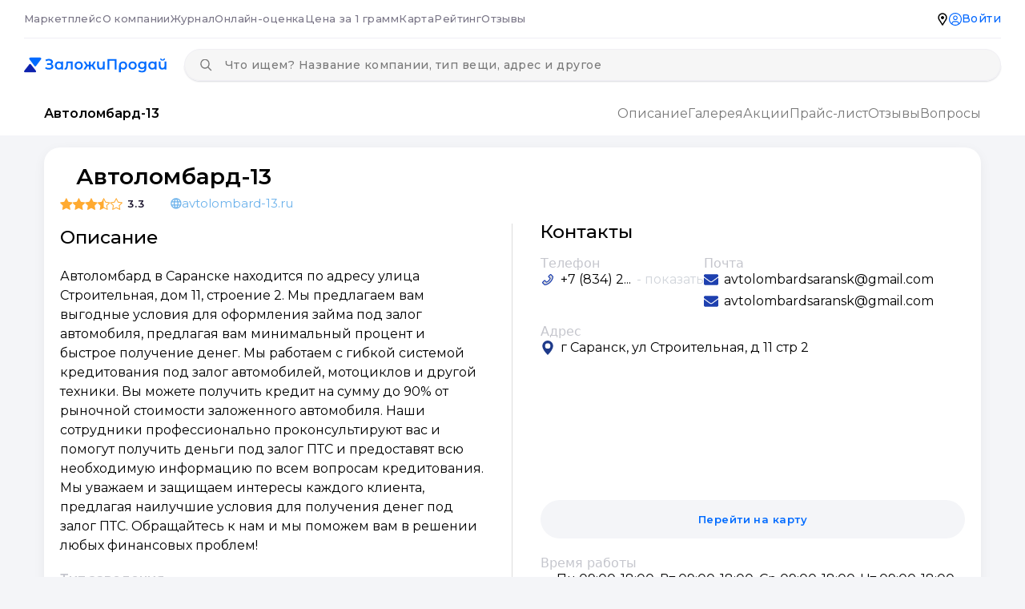

--- FILE ---
content_type: text/html; charset=utf-8
request_url: https://zalozhiprodai.ru/saransk/store/avtolombard-13-stroitelnaia-ulica-112
body_size: 70701
content:
<!DOCTYPE html><html lang="en"><head><meta charSet="utf-8"/><meta name="viewport" content="width=device-width, initial-scale=1"/><link rel="preload" href="/_next/static/media/48e2044251ef3125-s.p.woff2" as="font" crossorigin="" type="font/woff2"/><link rel="preload" as="image" href="/_next/static/media/burger.6afb3e78.svg"/><link rel="preload" as="image" href="/new/header-logo.svg"/><link rel="preload" as="image" href="/_next/static/media/user.246fffe0.svg"/><link rel="preload" as="image" href="/images/icons/close.svg"/><link rel="preload" as="image" href="/_next/static/media/placeholder.a1a2e054.svg"/><link rel="preload" as="image" href="/new/search.svg"/><link rel="preload" as="image" href="/_next/static/media/close.b37e7e14.svg"/><link rel="preload" as="image" href="/new/icons/vk.svg"/><link rel="preload" as="image" href="/new/icons/ok.svg"/><link rel="preload" as="image" href="/new/icons/insta.svg"/><link rel="stylesheet" href="/_next/static/css/4f82cf0ec0262dae.css" data-precedence="next"/><link rel="stylesheet" href="/_next/static/css/e402aa57306c287e.css" data-precedence="next"/><link rel="stylesheet" href="/_next/static/css/414d083c7c921b7a.css" data-precedence="next"/><link rel="stylesheet" href="/_next/static/css/eb73a49204c3ee5c.css" data-precedence="next"/><link rel="preload" as="script" fetchPriority="low" href="/_next/static/chunks/webpack-2f448772d31e59e2.js"/><script src="/_next/static/chunks/fd9d1056-3535112ad4615b73.js" async=""></script><script src="/_next/static/chunks/2472-a83f0a88eebff141.js" async=""></script><script src="/_next/static/chunks/main-app-ed99787959ec4eeb.js" async=""></script><script src="/_next/static/chunks/00cbbcb7-4ac52e3a3acd562c.js" async=""></script><script src="/_next/static/chunks/4f9d9cd8-681d3dbb085001ee.js" async=""></script><script src="/_next/static/chunks/3720-cc8bdb58d9cccb09.js" async=""></script><script src="/_next/static/chunks/8326-0d06244a78df34b0.js" async=""></script><script src="/_next/static/chunks/8293-e0b124c3dfd6dd2a.js" async=""></script><script src="/_next/static/chunks/8920-74941e635b5b2871.js" async=""></script><script src="/_next/static/chunks/7122-5e40be9ef9cbb1de.js" async=""></script><script src="/_next/static/chunks/3994-0845aa4b534e9251.js" async=""></script><script src="/_next/static/chunks/6611-316f5cea454c112d.js" async=""></script><script src="/_next/static/chunks/9481-50f7e839f37d9f5b.js" async=""></script><script src="/_next/static/chunks/5795-dd5fbb93cf411a22.js" async=""></script><script src="/_next/static/chunks/app/%5Bcity%5D/page-c064b33fcd3417ac.js" async=""></script><script src="/_next/static/chunks/2003-28ecd850a5a6c553.js" async=""></script><script src="/_next/static/chunks/3247-30cf9922827e9a77.js" async=""></script><script src="/_next/static/chunks/app/layout-9fc2fbd474dab9d5.js" async=""></script><script src="/_next/static/chunks/bc9c3264-cda2ec08f1285e1e.js" async=""></script><script src="/_next/static/chunks/9081a741-5a42aa44fed97ebc.js" async=""></script><script src="/_next/static/chunks/3627521c-8ab3c5882ba02422.js" async=""></script><script src="/_next/static/chunks/93854f56-28677a363c56793f.js" async=""></script><script src="/_next/static/chunks/1610-e7f25de110a2a0dc.js" async=""></script><script src="/_next/static/chunks/5969-f3a171f10a29c8d2.js" async=""></script><script src="/_next/static/chunks/4894-532124f7c4aced08.js" async=""></script><script src="/_next/static/chunks/app/%5Bcity%5D/store/%5Bslug%5D/page-2f7c53d5c1afffe2.js" async=""></script><link rel="preload" href="https://yastatic.net/share2/share.js" as="script"/><link rel="preload" href="https://www.googletagmanager.com/gtag/js?id=G-0Q1Q9Z43SJ" as="script"/><link rel="preload" href="https://www.googletagmanager.com/gtag/js?id=UA-236244848-1" as="script"/><link rel="preload" href="https://www.googletagmanager.com/gtag/js?id=G-Q9C3509S5D" as="script"/><link rel="preload" as="image" href="/new/icons/facebook.svg"/><link rel="preload" as="image" href="/new/icons/youtube.svg"/><link rel="preload" as="image" href="/new/icons/phone.svg"/><link rel="preload" as="image" href="/new/icons/mail.svg"/><link rel="preload" as="image" href="/_next/static/media/global.b3e488db.svg"/><link rel="preload" as="image" href="/_next/static/media/load-photo.06167d08.svg"/><title>Автоломбард-13 в Саранске на г Саранск, ул Строительная, д 11 стр 2: автоломбард, деньги под залог авто, птс</title><meta name="description" content="ЗаложиПродай | Деньги под залог авто, птс  в &amp;laquo;Автоломбард-13&amp;raquo; – Саранск: рейтинг, отзывы, сайт, телефоны, личный кабинет, каталог. Принимаем: Авто и прочее и другие вещи."/><meta name="yandex-verification" content="1cc42dab108e4c83"/><link rel="icon" href="/favicon.ico" type="image/x-icon" sizes="16x16"/><meta name="next-size-adjust"/><script src="/_next/static/chunks/polyfills-c67a75d1b6f99dc8.js" noModule=""></script></head><body class="__className_bce3bc"><div class="Toastify"></div><style>#nprogress{pointer-events:none}#nprogress .bar{background:#2299DD;position:fixed;z-index:1600;top: 0;left:0;width:100%;height:3px}#nprogress .peg{display:block;position:absolute;right:0;width:100px;height:100%;box-shadow:0 0 10px #2299DD,0 0 5px #2299DD;opacity:1;-webkit-transform:rotate(3deg) translate(0px,-4px);-ms-transform:rotate(3deg) translate(0px,-4px);transform:rotate(3deg) translate(0px,-4px)}#nprogress .spinner{display:block;position:fixed;z-index:1600;top: 15px;right:15px}#nprogress .spinner-icon{width:18px;height:18px;box-sizing:border-box;border:2px solid transparent;border-top-color:#2299DD;border-left-color:#2299DD;border-radius:50%;-webkit-animation:nprogress-spinner 400ms linear infinite;animation:nprogress-spinner 400ms linear infinite}.nprogress-custom-parent{overflow:hidden;position:relative}.nprogress-custom-parent #nprogress .bar,.nprogress-custom-parent #nprogress .spinner{position:absolute}@-webkit-keyframes nprogress-spinner{0%{-webkit-transform:rotate(0deg)}100%{-webkit-transform:rotate(360deg)}}@keyframes nprogress-spinner{0%{transform:rotate(0deg)}100%{transform:rotate(360deg)}}</style><header class="header_mobileHeader__qGIvR"><img src="/_next/static/media/burger.6afb3e78.svg" alt="burger"/><a class="header_logo__q_aWn" href="/undefined"><img src="/new/header-logo.svg" alt="logo"/></a><button><img src="/_next/static/media/user.246fffe0.svg" alt="user"/></button></header><header class="header_header__0pSkP false"><div class="header_top__rcs0E"><div class=""><span style="display:none"></span><span style="display:none"></span><nav class="header_menu__Qvtmq"><div class="MobileMenuHead_mobileMenuTitle__FnfE8"><p>Меню</p><button><img src="/images/icons/close.svg" alt="cancel"/></button></div><a href="/undefined/marketplace">Маркетплейс</a><a href="/about">О компании</a><a href="/journal">Журнал</a><a href="/online-evaluation">Онлайн-оценка</a><a href="/exchange-rates">Цена за 1 грамм</a><a href="/undefined/all">Карта</a><a href="/rating">Рейтинг</a><a href="/reviews">Отзывы</a></nav><span style="display:none"></span><span style="display:none"></span></div><div class="header_actions___8A0O"><div class="header_item__odNH2"><img src="/_next/static/media/placeholder.a1a2e054.svg" alt="placeholder"/><span></span></div><div class=""><span style="display:none"></span><span style="display:none"></span><button class="header_item__odNH2"><img src="/_next/static/media/user.246fffe0.svg" alt="user"/><span>Войти</span></button><span style="display:none"></span><span style="display:none"></span></div></div></div><div class="header_bottom__0Tfyu"><div class="flex items-center"><span style="display:none"></span><span style="display:none"></span><a class="header_logo__q_aWn" href="/undefined"><img src="/new/header-logo.svg" alt="logo"/></a><div class="Search_search__N4s74 header_search__HxZW0" style="height:40px"><div class="Search_field__kr3Jw"><button><img src="/new/search.svg" alt="search"/></button><input type="text" placeholder="Что ищем? Название компании, тип вещи, адрес и другое" value=""/></div><div class="Search_result__cU4xM" style="top:20px;padding-top:20px"></div></div><span style="display:none"></span><span style="display:none"></span></div></div></header><div class="modal_overflow__ZNPmf false"><div class="modal_modal__khR9_"><img src="/_next/static/media/close.b37e7e14.svg" alt="close" class="modal_close__0vkut"/><div class="loginModal_modal__XYRYz"><p class="loginModal_title__fqpaY">Войти в профиль</p><p class="loginModal_text___UH9I">Мы отправим код для входа на ваш номер телефона.</p><label class="loginModal_label__eT2st loginModal_label_tel__DQP39">Телефон</label><input type="tel" value=""/><button class="loginModal_btn__aE443" disabled="">Отправить код</button></div></div></div><header class="navigation_navigation__N_1cz"><div class="container md:flex md:items-center md:justify-between"><h3 class="mb-0">Автоломбард-13</h3><nav class="navigation_menu__MXqfo"><a class="navigation_menu__item__ig7Xr">Описание</a><a class="navigation_menu__item__ig7Xr">Галерея</a><a class="navigation_menu__item__ig7Xr">Акции</a><a class="navigation_menu__item__ig7Xr">Прайс-лист</a><a class="navigation_menu__item__ig7Xr">Отзывы</a><a class="navigation_menu__item__ig7Xr">Вопросы</a></nav></div></header><div class="container relative"><aside class="sidebar_sidebar__CpmsJ"><div class="sidebar_item__zMAlF undefined"><p class="sidebar_item__title__1gShh">Оставьте отзыв</p><p class="sidebar_typeReview__text__3EUrU">Расскажите о своем опыте использования услуг</p><button class="sidebar_typeReview__btn__aHXrX">Написать отзыв</button></div><div class="sidebar_item__zMAlF undefined"><p class="sidebar_item__title__1gShh">Рейтинг</p><a class="sidebar_item__showAll__4quvf" href="/rating">Весь рейтинг</a></div><div class="sidebar_item__zMAlF"><p class="sidebar_item__title__1gShh">Рядом</p><a class="storeMiniCard_store__m4un_" href="/saransk/store/ooo-avtolombard-13-g-saransk-ul-stroitelnaia-d-11-str-l-ofis-202"><div class="storeMiniCard_logo__YLFv8"><div class="common_noPhoto__704cX">О</div></div><div><p class="storeMiniCard_title__G_UEu">ООО Автоломбард-13</p><p class="storeMiniCard_address__fzxI_">г Саранск, ул Строительная, д 11 стр л, офис 202</p></div></a><a class="storeMiniCard_store__m4un_" href="/saransk/store/iukon-g-saransk-ul-stroitelnaia-d-113"><div class="storeMiniCard_logo__YLFv8"><div class="common_noPhoto__704cX">Ю</div></div><div><p class="storeMiniCard_title__G_UEu">Юкон</p><p class="storeMiniCard_address__fzxI_">г Саранск, ул Строительная, д 11/3</p></div></a><a class="storeMiniCard_store__m4un_" href="/saransk/store/lombard-ksb-ulica-polezaeva-120"><div class="storeMiniCard_logo__YLFv8"><div class="common_noPhoto__704cX">Л</div></div><div><p class="storeMiniCard_title__G_UEu">Ломбард</p><p class="storeMiniCard_address__fzxI_">г Саранск, ул Полежаева, д 120</p></div></a><a class="storeMiniCard_store__m4un_" href="/saransk/store/saransk-g-saransk-s-liambirskoe-d-3"><div class="storeMiniCard_logo__YLFv8"><div class="common_noPhoto__704cX">С</div></div><div><p class="storeMiniCard_title__G_UEu">Саранск</p><p class="storeMiniCard_address__fzxI_">г Саранск, ш Лямбирское, д 3</p></div></a><a class="storeMiniCard_store__m4un_" href="/saransk/store/lombard-ksb-dacnyi-pereulok-9"><div class="storeMiniCard_logo__YLFv8"><div class="common_noPhoto__704cX">Л</div></div><div><p class="storeMiniCard_title__G_UEu">Ломбард</p><p class="storeMiniCard_address__fzxI_">г Саранск, пер Дачный, д 9</p></div></a><a class="storeMiniCard_store__m4un_" href="/saransk/store/lombard-russkii-zaim-ulica-polezaeva-157"><div class="storeMiniCard_logo__YLFv8"><div class="common_noPhoto__704cX">О</div></div><div><p class="storeMiniCard_title__G_UEu">ООО Ломбард Русский Займ</p><p class="storeMiniCard_address__fzxI_">г Саранск, ул Полежаева, д 157</p></div></a><a class="storeMiniCard_store__m4un_" href="/saransk/store/avtozalog-68-g-saransk-ul-tereskovoi-d-7a"><div class="storeMiniCard_logo__YLFv8"><div class="common_noPhoto__704cX">А</div></div><div><p class="storeMiniCard_title__G_UEu">Автозалог 68</p><p class="storeMiniCard_address__fzxI_">г Саранск, ул Терешковой, д 7А</p></div></a><a class="storeMiniCard_store__m4un_" href="/saransk/store/lombard-russkii-zaim-ulica-veselovskogo-62"><div class="storeMiniCard_logo__YLFv8"><div class="common_noPhoto__704cX">О</div></div><div><p class="storeMiniCard_title__G_UEu">ООО Ломбард Русский Займ</p><p class="storeMiniCard_address__fzxI_">г Саранск, ул Веселовского, д 62</p></div></a><a class="storeMiniCard_store__m4un_" href="/saransk/store/lombard-ksb-ulica-veselovskogo-84a"><div class="storeMiniCard_logo__YLFv8"><div class="common_noPhoto__704cX">Л</div></div><div><p class="storeMiniCard_title__G_UEu">Ломбард</p><p class="storeMiniCard_address__fzxI_">г Саранск, ул Веселовского, д 84А</p></div></a><a class="storeMiniCard_store__m4un_" href="/saransk/store/centrofinans-g-saransk-ul-ltolstogo-d-55"><div class="storeMiniCard_logo__YLFv8"><div class="common_noPhoto__704cX">Ц</div></div><div><p class="storeMiniCard_title__G_UEu">Центрофинанс</p><p class="storeMiniCard_address__fzxI_">г Саранск, ул Л.Толстого, д 55</p></div></a><a class="sidebar_item__showAll__4quvf" href="/saransk/all">Выбрать на карте</a></div></aside></div><div class="modal_overflow__ZNPmf false"><div class="modal_modal__khR9_"><img src="/_next/static/media/close.b37e7e14.svg" alt="close" class="modal_close__0vkut"/><div class="modalReview_body__uIDrV"><h3>Ваш отзыв</h3><div class="modalReview_line__hNniE"></div><div class="modalReview_rating__sLCON"><p class="modalReview_label__a1w2N">Общий рейтинг</p><div class="inputRating_wrapper__anWKa"><div class=""><svg width="25" height="24" viewBox="0 0 25 24" fill="none" xmlns="http://www.w3.org/2000/svg"><path d="M11.6311 1.56195C11.9954 0.440802 13.5815 0.440798 13.9458 1.56195L15.9304 7.66991C16.0933 8.1713 16.5606 8.51077 17.0878 8.51077H23.5101C24.6889 8.51077 25.1791 10.0193 24.2253 10.7122L19.0296 14.4871C18.6031 14.797 18.4246 15.3463 18.5875 15.8477L20.5721 21.9556C20.9364 23.0768 19.6532 24.0091 18.6995 23.3162L13.5038 19.5412C13.0773 19.2313 12.4997 19.2313 12.0732 19.5412L6.87746 23.3162C5.92375 24.0091 4.64055 23.0768 5.00483 21.9556L6.98943 15.8477C7.15234 15.3463 6.97387 14.797 6.54736 14.4871L1.35161 10.7122C0.397908 10.0193 0.888051 8.51077 2.0669 8.51077H8.48919C9.01639 8.51077 9.48362 8.1713 9.64654 7.66991L11.6311 1.56195Z" fill="#EAEBF2"></path></svg></div><div class=""><svg width="25" height="24" viewBox="0 0 25 24" fill="none" xmlns="http://www.w3.org/2000/svg"><path d="M11.6311 1.56195C11.9954 0.440802 13.5815 0.440798 13.9458 1.56195L15.9304 7.66991C16.0933 8.1713 16.5606 8.51077 17.0878 8.51077H23.5101C24.6889 8.51077 25.1791 10.0193 24.2253 10.7122L19.0296 14.4871C18.6031 14.797 18.4246 15.3463 18.5875 15.8477L20.5721 21.9556C20.9364 23.0768 19.6532 24.0091 18.6995 23.3162L13.5038 19.5412C13.0773 19.2313 12.4997 19.2313 12.0732 19.5412L6.87746 23.3162C5.92375 24.0091 4.64055 23.0768 5.00483 21.9556L6.98943 15.8477C7.15234 15.3463 6.97387 14.797 6.54736 14.4871L1.35161 10.7122C0.397908 10.0193 0.888051 8.51077 2.0669 8.51077H8.48919C9.01639 8.51077 9.48362 8.1713 9.64654 7.66991L11.6311 1.56195Z" fill="#EAEBF2"></path></svg></div><div class=""><svg width="25" height="24" viewBox="0 0 25 24" fill="none" xmlns="http://www.w3.org/2000/svg"><path d="M11.6311 1.56195C11.9954 0.440802 13.5815 0.440798 13.9458 1.56195L15.9304 7.66991C16.0933 8.1713 16.5606 8.51077 17.0878 8.51077H23.5101C24.6889 8.51077 25.1791 10.0193 24.2253 10.7122L19.0296 14.4871C18.6031 14.797 18.4246 15.3463 18.5875 15.8477L20.5721 21.9556C20.9364 23.0768 19.6532 24.0091 18.6995 23.3162L13.5038 19.5412C13.0773 19.2313 12.4997 19.2313 12.0732 19.5412L6.87746 23.3162C5.92375 24.0091 4.64055 23.0768 5.00483 21.9556L6.98943 15.8477C7.15234 15.3463 6.97387 14.797 6.54736 14.4871L1.35161 10.7122C0.397908 10.0193 0.888051 8.51077 2.0669 8.51077H8.48919C9.01639 8.51077 9.48362 8.1713 9.64654 7.66991L11.6311 1.56195Z" fill="#EAEBF2"></path></svg></div><div class=""><svg width="25" height="24" viewBox="0 0 25 24" fill="none" xmlns="http://www.w3.org/2000/svg"><path d="M11.6311 1.56195C11.9954 0.440802 13.5815 0.440798 13.9458 1.56195L15.9304 7.66991C16.0933 8.1713 16.5606 8.51077 17.0878 8.51077H23.5101C24.6889 8.51077 25.1791 10.0193 24.2253 10.7122L19.0296 14.4871C18.6031 14.797 18.4246 15.3463 18.5875 15.8477L20.5721 21.9556C20.9364 23.0768 19.6532 24.0091 18.6995 23.3162L13.5038 19.5412C13.0773 19.2313 12.4997 19.2313 12.0732 19.5412L6.87746 23.3162C5.92375 24.0091 4.64055 23.0768 5.00483 21.9556L6.98943 15.8477C7.15234 15.3463 6.97387 14.797 6.54736 14.4871L1.35161 10.7122C0.397908 10.0193 0.888051 8.51077 2.0669 8.51077H8.48919C9.01639 8.51077 9.48362 8.1713 9.64654 7.66991L11.6311 1.56195Z" fill="#EAEBF2"></path></svg></div><div class=""><svg width="25" height="24" viewBox="0 0 25 24" fill="none" xmlns="http://www.w3.org/2000/svg"><path d="M11.6311 1.56195C11.9954 0.440802 13.5815 0.440798 13.9458 1.56195L15.9304 7.66991C16.0933 8.1713 16.5606 8.51077 17.0878 8.51077H23.5101C24.6889 8.51077 25.1791 10.0193 24.2253 10.7122L19.0296 14.4871C18.6031 14.797 18.4246 15.3463 18.5875 15.8477L20.5721 21.9556C20.9364 23.0768 19.6532 24.0091 18.6995 23.3162L13.5038 19.5412C13.0773 19.2313 12.4997 19.2313 12.0732 19.5412L6.87746 23.3162C5.92375 24.0091 4.64055 23.0768 5.00483 21.9556L6.98943 15.8477C7.15234 15.3463 6.97387 14.797 6.54736 14.4871L1.35161 10.7122C0.397908 10.0193 0.888051 8.51077 2.0669 8.51077H8.48919C9.01639 8.51077 9.48362 8.1713 9.64654 7.66991L11.6311 1.56195Z" fill="#EAEBF2"></path></svg></div></div></div><div class="modalReview_comment__4Kujq"><p class="modalReview_label__a1w2N">Комментарий</p><textarea></textarea></div><button class="modalReview_btn__YCvpc">Оставить отзыв</button></div></div></div><div class="modal_overflow__ZNPmf false"><div class="modal_modal__khR9_"><img src="/_next/static/media/close.b37e7e14.svg" alt="close" class="modal_close__0vkut"/><div class="loginModal_modal__XYRYz"><p class="loginModal_title__fqpaY">Войти в профиль</p><p class="loginModal_text___UH9I">Мы отправим код для входа на ваш номер телефона.</p><label class="loginModal_label__eT2st loginModal_label_tel__DQP39">Телефон</label><input type="tel" value=""/><button class="loginModal_btn__aE443" disabled="">Отправить код</button></div></div></div><section class="info_info__LcQ0a" id="info"><div class="container"><div class="info_wrapper__DeS3M"><div class="sm:flex sm:items-center"><div class="info_name__bvHAH"><h1>Автоломбард-13</h1></div></div><div class="mt-2 sm:flex sm:items-center"><div class="info_rating__cfUGu"><div class="rating_rating__Kwxd8"><div class="rating_stars__a6pbs"><svg stroke="currentColor" fill="currentColor" stroke-width="0" viewBox="0 0 16 16" height="1em" width="1em" xmlns="http://www.w3.org/2000/svg"><path d="M3.612 15.443c-.386.198-.824-.149-.746-.592l.83-4.73L.173 6.765c-.329-.314-.158-.888.283-.95l4.898-.696L7.538.792c.197-.39.73-.39.927 0l2.184 4.327 4.898.696c.441.062.612.636.282.95l-3.522 3.356.83 4.73c.078.443-.36.79-.746.592L8 13.187l-4.389 2.256z"></path></svg><svg stroke="currentColor" fill="currentColor" stroke-width="0" viewBox="0 0 16 16" height="1em" width="1em" xmlns="http://www.w3.org/2000/svg"><path d="M3.612 15.443c-.386.198-.824-.149-.746-.592l.83-4.73L.173 6.765c-.329-.314-.158-.888.283-.95l4.898-.696L7.538.792c.197-.39.73-.39.927 0l2.184 4.327 4.898.696c.441.062.612.636.282.95l-3.522 3.356.83 4.73c.078.443-.36.79-.746.592L8 13.187l-4.389 2.256z"></path></svg><svg stroke="currentColor" fill="currentColor" stroke-width="0" viewBox="0 0 16 16" height="1em" width="1em" xmlns="http://www.w3.org/2000/svg"><path d="M3.612 15.443c-.386.198-.824-.149-.746-.592l.83-4.73L.173 6.765c-.329-.314-.158-.888.283-.95l4.898-.696L7.538.792c.197-.39.73-.39.927 0l2.184 4.327 4.898.696c.441.062.612.636.282.95l-3.522 3.356.83 4.73c.078.443-.36.79-.746.592L8 13.187l-4.389 2.256z"></path></svg><svg stroke="currentColor" fill="currentColor" stroke-width="0" viewBox="0 0 16 16" height="1em" width="1em" xmlns="http://www.w3.org/2000/svg"><path d="M5.354 5.119 7.538.792A.516.516 0 0 1 8 .5c.183 0 .366.097.465.292l2.184 4.327 4.898.696A.537.537 0 0 1 16 6.32a.548.548 0 0 1-.17.445l-3.523 3.356.83 4.73c.078.443-.36.79-.746.592L8 13.187l-4.389 2.256a.52.52 0 0 1-.146.05c-.342.06-.668-.254-.6-.642l.83-4.73L.173 6.765a.55.55 0 0 1-.172-.403.58.58 0 0 1 .085-.302.513.513 0 0 1 .37-.245l4.898-.696zM8 12.027a.5.5 0 0 1 .232.056l3.686 1.894-.694-3.957a.565.565 0 0 1 .162-.505l2.907-2.77-4.052-.576a.525.525 0 0 1-.393-.288L8.001 2.223 8 2.226v9.8z"></path></svg><svg stroke="currentColor" fill="currentColor" stroke-width="0" viewBox="0 0 16 16" height="1em" width="1em" xmlns="http://www.w3.org/2000/svg"><path d="M2.866 14.85c-.078.444.36.791.746.593l4.39-2.256 4.389 2.256c.386.198.824-.149.746-.592l-.83-4.73 3.522-3.356c.33-.314.16-.888-.282-.95l-4.898-.696L8.465.792a.513.513 0 0 0-.927 0L5.354 5.12l-4.898.696c-.441.062-.612.636-.283.95l3.523 3.356-.83 4.73zm4.905-2.767-3.686 1.894.694-3.957a.565.565 0 0 0-.163-.505L1.71 6.745l4.052-.576a.525.525 0 0 0 .393-.288L8 2.223l1.847 3.658a.525.525 0 0 0 .393.288l4.052.575-2.906 2.77a.565.565 0 0 0-.163.506l.694 3.957-3.686-1.894a.503.503 0 0 0-.461 0z"></path></svg></div><div class="rating_count__F1kLi">3.3</div></div></div><a href="http://avtolombard-13.ru" target="_blank" class="info_link__ljXIL" rel="noreferrer"><img src="/_next/static/media/global.b3e488db.svg" alt="external"/>avtolombard-13.ru</a></div><div class="mt-4 sm:flex"><div class="info_desc__NdWL_"><h3>Описание</h3><div>Автоломбард в Саранске находится по адресу улица Строительная, дом 11, строение 2. Мы предлагаем вам выгодные условия для оформления займа под залог автомобиля, предлагая вам минимальный процент и быстрое получение денег. Мы работаем с гибкой системой кредитования под залог автомобилей, мотоциклов и другой техники. Вы можете получить кредит на сумму до 90% от рыночной стоимости заложенного автомобиля. Наши сотрудники профессионально проконсультируют вас и помогут получить деньги под залог ПТС и предоставят всю необходимую информацию по всем вопросам кредитования. Мы уважаем и защищаем интересы каждого клиента, предлагая наилучшие условия для получения денег под залог ПТС. Обращайтесь к нам и мы поможем вам в решении любых финансовых проблем!</div><p class="info_title__7tK5t">Тип заведения</p><p>Автоломбард</p><p class="info_title__7tK5t">Категории</p><p>Авто и прочее</p></div><div class="info_contacts__Cq5hn"><h3>Контакты</h3><div class="gap-5 md:flex"><div class="mb-lg-0 mb-3"><label class="info_label__G9ADe">Телефон</label><div class="mb-2 flex items-center"><svg stroke="currentColor" fill="currentColor" stroke-width="0" viewBox="0 0 1024 1024" class="mr-2 text-blue-800" height="18" width="18" xmlns="http://www.w3.org/2000/svg"><path fill="#D9D9D9" d="M721.7 184.9L610.9 295.8l120.8 120.7-8 21.6A481.29 481.29 0 0 1 438 723.9l-21.6 8-.9-.9-119.8-120-110.8 110.9 104.5 104.5c10.8 10.7 26 15.7 40.8 13.2 117.9-19.5 235.4-82.9 330.9-178.4s158.9-213.1 178.4-331c2.5-14.8-2.5-30-13.3-40.8L721.7 184.9z"></path><path d="M877.1 238.7L770.6 132.3c-13-13-30.4-20.3-48.8-20.3s-35.8 7.2-48.8 20.3L558.3 246.8c-13 13-20.3 30.5-20.3 48.9 0 18.5 7.2 35.8 20.3 48.9l89.6 89.7a405.46 405.46 0 0 1-86.4 127.3c-36.7 36.9-79.6 66-127.2 86.6l-89.6-89.7c-13-13-30.4-20.3-48.8-20.3a68.2 68.2 0 0 0-48.8 20.3L132.3 673c-13 13-20.3 30.5-20.3 48.9 0 18.5 7.2 35.8 20.3 48.9l106.4 106.4c22.2 22.2 52.8 34.9 84.2 34.9 6.5 0 12.8-.5 19.2-1.6 132.4-21.8 263.8-92.3 369.9-198.3C818 606 888.4 474.6 910.4 342.1c6.3-37.6-6.3-76.3-33.3-103.4zm-37.6 91.5c-19.5 117.9-82.9 235.5-178.4 331s-213 158.9-330.9 178.4c-14.8 2.5-30-2.5-40.8-13.2L184.9 721.9 295.7 611l119.8 120 .9.9 21.6-8a481.29 481.29 0 0 0 285.7-285.8l8-21.6-120.8-120.7 110.8-110.9 104.5 104.5c10.8 10.8 15.8 26 13.3 40.8z"></path></svg><div>+7 (834) 2...<button type="button" class="ml-2 text-gray-300 transition-colors hover:text-gray-500">- показать</button></div></div></div><div><label class="info_label__G9ADe">Почта</label><div class="mb-2 flex items-center"><svg stroke="currentColor" fill="currentColor" stroke-width="0" viewBox="0 0 512 512" class="mr-2 text-blue-800" height="18" width="18" xmlns="http://www.w3.org/2000/svg"><path d="M502.3 190.8c3.9-3.1 9.7-.2 9.7 4.7V400c0 26.5-21.5 48-48 48H48c-26.5 0-48-21.5-48-48V195.6c0-5 5.7-7.8 9.7-4.7 22.4 17.4 52.1 39.5 154.1 113.6 21.1 15.4 56.7 47.8 92.2 47.6 35.7.3 72-32.8 92.3-47.6 102-74.1 131.6-96.3 154-113.7zM256 320c23.2.4 56.6-29.2 73.4-41.4 132.7-96.3 142.8-104.7 173.4-128.7 5.8-4.5 9.2-11.5 9.2-18.9v-19c0-26.5-21.5-48-48-48H48C21.5 64 0 85.5 0 112v19c0 7.4 3.4 14.3 9.2 18.9 30.6 23.9 40.7 32.4 173.4 128.7 16.8 12.2 50.2 41.8 73.4 41.4z"></path></svg>avtolombardsaransk@gmail.com</div><div class="mb-2 flex items-center"><svg stroke="currentColor" fill="currentColor" stroke-width="0" viewBox="0 0 512 512" class="mr-2 text-blue-800" height="18" width="18" xmlns="http://www.w3.org/2000/svg"><path d="M502.3 190.8c3.9-3.1 9.7-.2 9.7 4.7V400c0 26.5-21.5 48-48 48H48c-26.5 0-48-21.5-48-48V195.6c0-5 5.7-7.8 9.7-4.7 22.4 17.4 52.1 39.5 154.1 113.6 21.1 15.4 56.7 47.8 92.2 47.6 35.7.3 72-32.8 92.3-47.6 102-74.1 131.6-96.3 154-113.7zM256 320c23.2.4 56.6-29.2 73.4-41.4 132.7-96.3 142.8-104.7 173.4-128.7 5.8-4.5 9.2-11.5 9.2-18.9v-19c0-26.5-21.5-48-48-48H48C21.5 64 0 85.5 0 112v19c0 7.4 3.4 14.3 9.2 18.9 30.6 23.9 40.7 32.4 173.4 128.7 16.8 12.2 50.2 41.8 73.4 41.4z"></path></svg>avtolombardsaransk@gmail.com</div></div></div><div class="mt-3"><label class="info_label__G9ADe">Адрес</label><div class="mb-2 flex items-center"><svg stroke="currentColor" fill="currentColor" stroke-width="0" viewBox="0 0 16 16" class="mr-2 inline text-blue-900" height="18" width="18" xmlns="http://www.w3.org/2000/svg"><path d="M8 16s6-5.686 6-10A6 6 0 0 0 2 6c0 4.314 6 10 6 10zm0-7a3 3 0 1 1 0-6 3 3 0 0 1 0 6z"></path></svg>г Саранск, ул Строительная, д 11 стр 2</div></div><div class="info_map__a3rsb"><div style="width:100%;height:100%"></div></div><a class="info_btn__2CvGc" href="/undefined/all">Перейти на карту</a><div class="mt-6 w-full"><label class="info_label__G9ADe">Время работы</label><div class="flex items-center"><svg stroke="currentColor" fill="currentColor" stroke-width="0" viewBox="0 0 20 20" aria-hidden="true" class="mr-1 text-blue-800" height="20" width="20" xmlns="http://www.w3.org/2000/svg"><path fill-rule="evenodd" d="M10 18a8 8 0 100-16 8 8 0 000 16zm1-12a1 1 0 10-2 0v4a1 1 0 00.293.707l2.828 2.829a1 1 0 101.415-1.415L11 9.586V6z" clip-rule="evenodd"></path></svg><div>Пн 09:00-18:00, Вт 09:00-18:00, Ср 09:00-18:00, Чт 09:00-18:00, Пт 09:00-18:00</div></div></div></div></div></div></div></section><section class="advertisement_advertisement__bfp6H" style="padding-top:40px"><div class="container"><form class="advertisement_form__gYcpG"><h2>Отправьте короткую заявку, получите предложения от партнеров и выберите лучшее</h2><div class="advertisement_form__item__k_Rhv"><p class="advertisement_title__dK2dn">Что будем делать?</p><div class="selectAction_types___Ex54"><label><input type="radio" name="action" checked=""/>Заложить</label><label><input type="radio" name="action"/>Продать</label><label><input type="radio" name="action"/>Оценить</label><label><input type="radio" name="action"/>Купить</label></div></div><div class="advertisement_form__item__k_Rhv"><p class="advertisement_title__dK2dn">Опишите вашу вещь своими словами</p><textarea required=""></textarea></div><div class="advertisement_form__item__k_Rhv"><p class="advertisement_title__dK2dn">Добавьте фотографию <span>не более 5 фото</span><span>* не обязательно</span></p><div class="advertisement_media__bks1p"><label class="common_inputMedia__MS3dd advertisement_media__load___EFaW"><img src="/_next/static/media/load-photo.06167d08.svg" alt="load"/><input type="file" accept="image/*" multiple=""/></label><div></div><div></div><div></div><div></div><div></div></div></div><div class="advertisement_form__action__YAIdT"><div><p>Отправляя форму, вы соглашаетесь с условиями<!-- --> <a target="_blank" href="/docs/privacy-policy">Политики конфиденциальности</a> <!-- -->и<!-- --> <a target="_blank" href="/docs/policy-personal-data">Политики обработки персональных данных</a></p><p class="advertisement_error__oSnP0"></p></div><button class="advertisement_btn__wKWwh" type="button">Отправить</button></div></form></div></section><div class="modal_overflow__ZNPmf false"><div class="modal_modal__khR9_"><img src="/_next/static/media/close.b37e7e14.svg" alt="close" class="modal_close__0vkut"/><div class="advertisement_success__Y6RPv"><p class="advertisement_success__title__w7Zee">Отлично!</p><p class="advertisement_success__text__6cBRN">Ваша заявка отправлена!</p><p class="advertisement_success__text__6cBRN">Вы можете отслеживать предложения в<!-- --> <a href="/kabinet/user/orders/">чате заявки.</a></p><a class="advertisement_btn__wKWwh" href="/kabinet/user/orders">Перейти в чат</a></div></div></div><div class="modal_overflow__ZNPmf false"><div class="modal_modal__khR9_"><img src="/_next/static/media/close.b37e7e14.svg" alt="close" class="modal_close__0vkut"/><div class="loginModal_modal__XYRYz"><p class="loginModal_title__fqpaY">Войти в профиль</p><p class="loginModal_text___UH9I">Мы отправим код для входа на ваш номер телефона.</p><label class="loginModal_label__eT2st loginModal_label_tel__DQP39">Телефон</label><input type="tel" value=""/><button class="loginModal_btn__aE443" disabled="">Отправить код</button></div></div></div><section class="store_sectionSlider__nzSLl"><div class="container"><section class="slider_slider__ANZLd custom-slider" style="border-radius:20px;background:#fff;box-shadow:0 0 10px 0 rgba(0, 0, 0, 0.10);padding:25px 0"><div class="container overflow-x-hidden"><h2>Похожее</h2><div class="swiper"><div class="swiper-wrapper"><div class="swiper-slide"><a class="item_item__ZNMDK" href="/saransk/store/ooo-avtolombard-13-g-saransk-ul-stroitelnaia-d-11-str-l-ofis-202"><div class="item_preview__oZC5s"><div class="common_noPhoto__704cX">О</div></div><div class="item_title__KDIwc"><h3>ООО Автоломбард-13</h3></div><div class="item_rating__E34Cl"><div class="rating_rating__Kwxd8"><div class="rating_stars__a6pbs"><svg stroke="currentColor" fill="currentColor" stroke-width="0" viewBox="0 0 16 16" height="1em" width="1em" xmlns="http://www.w3.org/2000/svg"><path d="M3.612 15.443c-.386.198-.824-.149-.746-.592l.83-4.73L.173 6.765c-.329-.314-.158-.888.283-.95l4.898-.696L7.538.792c.197-.39.73-.39.927 0l2.184 4.327 4.898.696c.441.062.612.636.282.95l-3.522 3.356.83 4.73c.078.443-.36.79-.746.592L8 13.187l-4.389 2.256z"></path></svg><svg stroke="currentColor" fill="currentColor" stroke-width="0" viewBox="0 0 16 16" height="1em" width="1em" xmlns="http://www.w3.org/2000/svg"><path d="M3.612 15.443c-.386.198-.824-.149-.746-.592l.83-4.73L.173 6.765c-.329-.314-.158-.888.283-.95l4.898-.696L7.538.792c.197-.39.73-.39.927 0l2.184 4.327 4.898.696c.441.062.612.636.282.95l-3.522 3.356.83 4.73c.078.443-.36.79-.746.592L8 13.187l-4.389 2.256z"></path></svg><svg stroke="currentColor" fill="currentColor" stroke-width="0" viewBox="0 0 16 16" height="1em" width="1em" xmlns="http://www.w3.org/2000/svg"><path d="M3.612 15.443c-.386.198-.824-.149-.746-.592l.83-4.73L.173 6.765c-.329-.314-.158-.888.283-.95l4.898-.696L7.538.792c.197-.39.73-.39.927 0l2.184 4.327 4.898.696c.441.062.612.636.282.95l-3.522 3.356.83 4.73c.078.443-.36.79-.746.592L8 13.187l-4.389 2.256z"></path></svg><svg stroke="currentColor" fill="currentColor" stroke-width="0" viewBox="0 0 16 16" height="1em" width="1em" xmlns="http://www.w3.org/2000/svg"><path d="M3.612 15.443c-.386.198-.824-.149-.746-.592l.83-4.73L.173 6.765c-.329-.314-.158-.888.283-.95l4.898-.696L7.538.792c.197-.39.73-.39.927 0l2.184 4.327 4.898.696c.441.062.612.636.282.95l-3.522 3.356.83 4.73c.078.443-.36.79-.746.592L8 13.187l-4.389 2.256z"></path></svg><svg stroke="currentColor" fill="currentColor" stroke-width="0" viewBox="0 0 16 16" height="1em" width="1em" xmlns="http://www.w3.org/2000/svg"><path d="M5.354 5.119 7.538.792A.516.516 0 0 1 8 .5c.183 0 .366.097.465.292l2.184 4.327 4.898.696A.537.537 0 0 1 16 6.32a.548.548 0 0 1-.17.445l-3.523 3.356.83 4.73c.078.443-.36.79-.746.592L8 13.187l-4.389 2.256a.52.52 0 0 1-.146.05c-.342.06-.668-.254-.6-.642l.83-4.73L.173 6.765a.55.55 0 0 1-.172-.403.58.58 0 0 1 .085-.302.513.513 0 0 1 .37-.245l4.898-.696zM8 12.027a.5.5 0 0 1 .232.056l3.686 1.894-.694-3.957a.565.565 0 0 1 .162-.505l2.907-2.77-4.052-.576a.525.525 0 0 1-.393-.288L8.001 2.223 8 2.226v9.8z"></path></svg></div><div class="rating_count__F1kLi">4.3</div><div class="rating_reviews__f5Q6R"><div class="mx-1 text-gray-800">•</div>3 отзывов</div></div></div></a></div><div class="swiper-slide"><a class="item_item__ZNMDK" href="/saransk/store/iukon-g-saransk-ul-stroitelnaia-d-113"><div class="item_preview__oZC5s"><div class="common_noPhoto__704cX">Ю</div></div><div class="item_title__KDIwc"><h3>Юкон</h3></div><div class="item_rating__E34Cl"><div class="rating_rating__Kwxd8"><div class="rating_stars__a6pbs"><svg stroke="currentColor" fill="currentColor" stroke-width="0" viewBox="0 0 16 16" height="1em" width="1em" xmlns="http://www.w3.org/2000/svg"><path d="M3.612 15.443c-.386.198-.824-.149-.746-.592l.83-4.73L.173 6.765c-.329-.314-.158-.888.283-.95l4.898-.696L7.538.792c.197-.39.73-.39.927 0l2.184 4.327 4.898.696c.441.062.612.636.282.95l-3.522 3.356.83 4.73c.078.443-.36.79-.746.592L8 13.187l-4.389 2.256z"></path></svg><svg stroke="currentColor" fill="currentColor" stroke-width="0" viewBox="0 0 16 16" height="1em" width="1em" xmlns="http://www.w3.org/2000/svg"><path d="M3.612 15.443c-.386.198-.824-.149-.746-.592l.83-4.73L.173 6.765c-.329-.314-.158-.888.283-.95l4.898-.696L7.538.792c.197-.39.73-.39.927 0l2.184 4.327 4.898.696c.441.062.612.636.282.95l-3.522 3.356.83 4.73c.078.443-.36.79-.746.592L8 13.187l-4.389 2.256z"></path></svg><svg stroke="currentColor" fill="currentColor" stroke-width="0" viewBox="0 0 16 16" height="1em" width="1em" xmlns="http://www.w3.org/2000/svg"><path d="M3.612 15.443c-.386.198-.824-.149-.746-.592l.83-4.73L.173 6.765c-.329-.314-.158-.888.283-.95l4.898-.696L7.538.792c.197-.39.73-.39.927 0l2.184 4.327 4.898.696c.441.062.612.636.282.95l-3.522 3.356.83 4.73c.078.443-.36.79-.746.592L8 13.187l-4.389 2.256z"></path></svg><svg stroke="currentColor" fill="currentColor" stroke-width="0" viewBox="0 0 16 16" height="1em" width="1em" xmlns="http://www.w3.org/2000/svg"><path d="M5.354 5.119 7.538.792A.516.516 0 0 1 8 .5c.183 0 .366.097.465.292l2.184 4.327 4.898.696A.537.537 0 0 1 16 6.32a.548.548 0 0 1-.17.445l-3.523 3.356.83 4.73c.078.443-.36.79-.746.592L8 13.187l-4.389 2.256a.52.52 0 0 1-.146.05c-.342.06-.668-.254-.6-.642l.83-4.73L.173 6.765a.55.55 0 0 1-.172-.403.58.58 0 0 1 .085-.302.513.513 0 0 1 .37-.245l4.898-.696zM8 12.027a.5.5 0 0 1 .232.056l3.686 1.894-.694-3.957a.565.565 0 0 1 .162-.505l2.907-2.77-4.052-.576a.525.525 0 0 1-.393-.288L8.001 2.223 8 2.226v9.8z"></path></svg><svg stroke="currentColor" fill="currentColor" stroke-width="0" viewBox="0 0 16 16" height="1em" width="1em" xmlns="http://www.w3.org/2000/svg"><path d="M2.866 14.85c-.078.444.36.791.746.593l4.39-2.256 4.389 2.256c.386.198.824-.149.746-.592l-.83-4.73 3.522-3.356c.33-.314.16-.888-.282-.95l-4.898-.696L8.465.792a.513.513 0 0 0-.927 0L5.354 5.12l-4.898.696c-.441.062-.612.636-.283.95l3.523 3.356-.83 4.73zm4.905-2.767-3.686 1.894.694-3.957a.565.565 0 0 0-.163-.505L1.71 6.745l4.052-.576a.525.525 0 0 0 .393-.288L8 2.223l1.847 3.658a.525.525 0 0 0 .393.288l4.052.575-2.906 2.77a.565.565 0 0 0-.163.506l.694 3.957-3.686-1.894a.503.503 0 0 0-.461 0z"></path></svg></div><div class="rating_count__F1kLi">3.3</div></div></div></a></div><div class="swiper-slide"><a class="item_item__ZNMDK" href="/saransk/store/lombard-ksb-ulica-polezaeva-120"><div class="item_preview__oZC5s"><div class="common_noPhoto__704cX">Л</div></div><div class="item_title__KDIwc"><h3>Ломбард</h3></div><div class="item_rating__E34Cl"><div class="rating_rating__Kwxd8"><div class="rating_stars__a6pbs"><svg stroke="currentColor" fill="currentColor" stroke-width="0" viewBox="0 0 16 16" height="1em" width="1em" xmlns="http://www.w3.org/2000/svg"><path d="M3.612 15.443c-.386.198-.824-.149-.746-.592l.83-4.73L.173 6.765c-.329-.314-.158-.888.283-.95l4.898-.696L7.538.792c.197-.39.73-.39.927 0l2.184 4.327 4.898.696c.441.062.612.636.282.95l-3.522 3.356.83 4.73c.078.443-.36.79-.746.592L8 13.187l-4.389 2.256z"></path></svg><svg stroke="currentColor" fill="currentColor" stroke-width="0" viewBox="0 0 16 16" height="1em" width="1em" xmlns="http://www.w3.org/2000/svg"><path d="M3.612 15.443c-.386.198-.824-.149-.746-.592l.83-4.73L.173 6.765c-.329-.314-.158-.888.283-.95l4.898-.696L7.538.792c.197-.39.73-.39.927 0l2.184 4.327 4.898.696c.441.062.612.636.282.95l-3.522 3.356.83 4.73c.078.443-.36.79-.746.592L8 13.187l-4.389 2.256z"></path></svg><svg stroke="currentColor" fill="currentColor" stroke-width="0" viewBox="0 0 16 16" height="1em" width="1em" xmlns="http://www.w3.org/2000/svg"><path d="M3.612 15.443c-.386.198-.824-.149-.746-.592l.83-4.73L.173 6.765c-.329-.314-.158-.888.283-.95l4.898-.696L7.538.792c.197-.39.73-.39.927 0l2.184 4.327 4.898.696c.441.062.612.636.282.95l-3.522 3.356.83 4.73c.078.443-.36.79-.746.592L8 13.187l-4.389 2.256z"></path></svg><svg stroke="currentColor" fill="currentColor" stroke-width="0" viewBox="0 0 16 16" height="1em" width="1em" xmlns="http://www.w3.org/2000/svg"><path d="M3.612 15.443c-.386.198-.824-.149-.746-.592l.83-4.73L.173 6.765c-.329-.314-.158-.888.283-.95l4.898-.696L7.538.792c.197-.39.73-.39.927 0l2.184 4.327 4.898.696c.441.062.612.636.282.95l-3.522 3.356.83 4.73c.078.443-.36.79-.746.592L8 13.187l-4.389 2.256z"></path></svg><svg stroke="currentColor" fill="currentColor" stroke-width="0" viewBox="0 0 16 16" height="1em" width="1em" xmlns="http://www.w3.org/2000/svg"><path d="M5.354 5.119 7.538.792A.516.516 0 0 1 8 .5c.183 0 .366.097.465.292l2.184 4.327 4.898.696A.537.537 0 0 1 16 6.32a.548.548 0 0 1-.17.445l-3.523 3.356.83 4.73c.078.443-.36.79-.746.592L8 13.187l-4.389 2.256a.52.52 0 0 1-.146.05c-.342.06-.668-.254-.6-.642l.83-4.73L.173 6.765a.55.55 0 0 1-.172-.403.58.58 0 0 1 .085-.302.513.513 0 0 1 .37-.245l4.898-.696zM8 12.027a.5.5 0 0 1 .232.056l3.686 1.894-.694-3.957a.565.565 0 0 1 .162-.505l2.907-2.77-4.052-.576a.525.525 0 0 1-.393-.288L8.001 2.223 8 2.226v9.8z"></path></svg></div><div class="rating_count__F1kLi">4.5</div><div class="rating_reviews__f5Q6R"><div class="mx-1 text-gray-800">•</div>2 отзывов</div></div></div></a></div><div class="swiper-slide"><a class="item_item__ZNMDK" href="/saransk/store/saransk-g-saransk-s-liambirskoe-d-3"><div class="item_preview__oZC5s"><div class="common_noPhoto__704cX">С</div></div><div class="item_title__KDIwc"><h3>Саранск</h3></div><div class="item_rating__E34Cl"><div class="rating_rating__Kwxd8"><div class="rating_stars__a6pbs"><svg stroke="currentColor" fill="currentColor" stroke-width="0" viewBox="0 0 16 16" height="1em" width="1em" xmlns="http://www.w3.org/2000/svg"><path d="M3.612 15.443c-.386.198-.824-.149-.746-.592l.83-4.73L.173 6.765c-.329-.314-.158-.888.283-.95l4.898-.696L7.538.792c.197-.39.73-.39.927 0l2.184 4.327 4.898.696c.441.062.612.636.282.95l-3.522 3.356.83 4.73c.078.443-.36.79-.746.592L8 13.187l-4.389 2.256z"></path></svg><svg stroke="currentColor" fill="currentColor" stroke-width="0" viewBox="0 0 16 16" height="1em" width="1em" xmlns="http://www.w3.org/2000/svg"><path d="M3.612 15.443c-.386.198-.824-.149-.746-.592l.83-4.73L.173 6.765c-.329-.314-.158-.888.283-.95l4.898-.696L7.538.792c.197-.39.73-.39.927 0l2.184 4.327 4.898.696c.441.062.612.636.282.95l-3.522 3.356.83 4.73c.078.443-.36.79-.746.592L8 13.187l-4.389 2.256z"></path></svg><svg stroke="currentColor" fill="currentColor" stroke-width="0" viewBox="0 0 16 16" height="1em" width="1em" xmlns="http://www.w3.org/2000/svg"><path d="M3.612 15.443c-.386.198-.824-.149-.746-.592l.83-4.73L.173 6.765c-.329-.314-.158-.888.283-.95l4.898-.696L7.538.792c.197-.39.73-.39.927 0l2.184 4.327 4.898.696c.441.062.612.636.282.95l-3.522 3.356.83 4.73c.078.443-.36.79-.746.592L8 13.187l-4.389 2.256z"></path></svg><svg stroke="currentColor" fill="currentColor" stroke-width="0" viewBox="0 0 16 16" height="1em" width="1em" xmlns="http://www.w3.org/2000/svg"><path d="M5.354 5.119 7.538.792A.516.516 0 0 1 8 .5c.183 0 .366.097.465.292l2.184 4.327 4.898.696A.537.537 0 0 1 16 6.32a.548.548 0 0 1-.17.445l-3.523 3.356.83 4.73c.078.443-.36.79-.746.592L8 13.187l-4.389 2.256a.52.52 0 0 1-.146.05c-.342.06-.668-.254-.6-.642l.83-4.73L.173 6.765a.55.55 0 0 1-.172-.403.58.58 0 0 1 .085-.302.513.513 0 0 1 .37-.245l4.898-.696zM8 12.027a.5.5 0 0 1 .232.056l3.686 1.894-.694-3.957a.565.565 0 0 1 .162-.505l2.907-2.77-4.052-.576a.525.525 0 0 1-.393-.288L8.001 2.223 8 2.226v9.8z"></path></svg><svg stroke="currentColor" fill="currentColor" stroke-width="0" viewBox="0 0 16 16" height="1em" width="1em" xmlns="http://www.w3.org/2000/svg"><path d="M2.866 14.85c-.078.444.36.791.746.593l4.39-2.256 4.389 2.256c.386.198.824-.149.746-.592l-.83-4.73 3.522-3.356c.33-.314.16-.888-.282-.95l-4.898-.696L8.465.792a.513.513 0 0 0-.927 0L5.354 5.12l-4.898.696c-.441.062-.612.636-.283.95l3.523 3.356-.83 4.73zm4.905-2.767-3.686 1.894.694-3.957a.565.565 0 0 0-.163-.505L1.71 6.745l4.052-.576a.525.525 0 0 0 .393-.288L8 2.223l1.847 3.658a.525.525 0 0 0 .393.288l4.052.575-2.906 2.77a.565.565 0 0 0-.163.506l.694 3.957-3.686-1.894a.503.503 0 0 0-.461 0z"></path></svg></div><div class="rating_count__F1kLi">3.3</div></div></div></a></div><div class="swiper-slide"><a class="item_item__ZNMDK" href="/saransk/store/lombard-ksb-dacnyi-pereulok-9"><div class="item_preview__oZC5s"><div class="common_noPhoto__704cX">Л</div></div><div class="item_title__KDIwc"><h3>Ломбард</h3></div><div class="item_rating__E34Cl"><div class="rating_rating__Kwxd8"><div class="rating_stars__a6pbs"><svg stroke="currentColor" fill="currentColor" stroke-width="0" viewBox="0 0 16 16" height="1em" width="1em" xmlns="http://www.w3.org/2000/svg"><path d="M3.612 15.443c-.386.198-.824-.149-.746-.592l.83-4.73L.173 6.765c-.329-.314-.158-.888.283-.95l4.898-.696L7.538.792c.197-.39.73-.39.927 0l2.184 4.327 4.898.696c.441.062.612.636.282.95l-3.522 3.356.83 4.73c.078.443-.36.79-.746.592L8 13.187l-4.389 2.256z"></path></svg><svg stroke="currentColor" fill="currentColor" stroke-width="0" viewBox="0 0 16 16" height="1em" width="1em" xmlns="http://www.w3.org/2000/svg"><path d="M2.866 14.85c-.078.444.36.791.746.593l4.39-2.256 4.389 2.256c.386.198.824-.149.746-.592l-.83-4.73 3.522-3.356c.33-.314.16-.888-.282-.95l-4.898-.696L8.465.792a.513.513 0 0 0-.927 0L5.354 5.12l-4.898.696c-.441.062-.612.636-.283.95l3.523 3.356-.83 4.73zm4.905-2.767-3.686 1.894.694-3.957a.565.565 0 0 0-.163-.505L1.71 6.745l4.052-.576a.525.525 0 0 0 .393-.288L8 2.223l1.847 3.658a.525.525 0 0 0 .393.288l4.052.575-2.906 2.77a.565.565 0 0 0-.163.506l.694 3.957-3.686-1.894a.503.503 0 0 0-.461 0z"></path></svg><svg stroke="currentColor" fill="currentColor" stroke-width="0" viewBox="0 0 16 16" height="1em" width="1em" xmlns="http://www.w3.org/2000/svg"><path d="M2.866 14.85c-.078.444.36.791.746.593l4.39-2.256 4.389 2.256c.386.198.824-.149.746-.592l-.83-4.73 3.522-3.356c.33-.314.16-.888-.282-.95l-4.898-.696L8.465.792a.513.513 0 0 0-.927 0L5.354 5.12l-4.898.696c-.441.062-.612.636-.283.95l3.523 3.356-.83 4.73zm4.905-2.767-3.686 1.894.694-3.957a.565.565 0 0 0-.163-.505L1.71 6.745l4.052-.576a.525.525 0 0 0 .393-.288L8 2.223l1.847 3.658a.525.525 0 0 0 .393.288l4.052.575-2.906 2.77a.565.565 0 0 0-.163.506l.694 3.957-3.686-1.894a.503.503 0 0 0-.461 0z"></path></svg><svg stroke="currentColor" fill="currentColor" stroke-width="0" viewBox="0 0 16 16" height="1em" width="1em" xmlns="http://www.w3.org/2000/svg"><path d="M2.866 14.85c-.078.444.36.791.746.593l4.39-2.256 4.389 2.256c.386.198.824-.149.746-.592l-.83-4.73 3.522-3.356c.33-.314.16-.888-.282-.95l-4.898-.696L8.465.792a.513.513 0 0 0-.927 0L5.354 5.12l-4.898.696c-.441.062-.612.636-.283.95l3.523 3.356-.83 4.73zm4.905-2.767-3.686 1.894.694-3.957a.565.565 0 0 0-.163-.505L1.71 6.745l4.052-.576a.525.525 0 0 0 .393-.288L8 2.223l1.847 3.658a.525.525 0 0 0 .393.288l4.052.575-2.906 2.77a.565.565 0 0 0-.163.506l.694 3.957-3.686-1.894a.503.503 0 0 0-.461 0z"></path></svg><svg stroke="currentColor" fill="currentColor" stroke-width="0" viewBox="0 0 16 16" height="1em" width="1em" xmlns="http://www.w3.org/2000/svg"><path d="M2.866 14.85c-.078.444.36.791.746.593l4.39-2.256 4.389 2.256c.386.198.824-.149.746-.592l-.83-4.73 3.522-3.356c.33-.314.16-.888-.282-.95l-4.898-.696L8.465.792a.513.513 0 0 0-.927 0L5.354 5.12l-4.898.696c-.441.062-.612.636-.283.95l3.523 3.356-.83 4.73zm4.905-2.767-3.686 1.894.694-3.957a.565.565 0 0 0-.163-.505L1.71 6.745l4.052-.576a.525.525 0 0 0 .393-.288L8 2.223l1.847 3.658a.525.525 0 0 0 .393.288l4.052.575-2.906 2.77a.565.565 0 0 0-.163.506l.694 3.957-3.686-1.894a.503.503 0 0 0-.461 0z"></path></svg></div><div class="rating_count__F1kLi">1.0</div><div class="rating_reviews__f5Q6R"><div class="mx-1 text-gray-800">•</div>1 отзывов</div></div></div></a></div><div class="swiper-slide"><a class="item_item__ZNMDK" href="/saransk/store/lombard-russkii-zaim-ulica-polezaeva-157"><div class="item_preview__oZC5s"><div class="common_noPhoto__704cX">О</div></div><div class="item_title__KDIwc"><h3>ООО Ломбард Русский Займ</h3></div><div class="item_rating__E34Cl"><div class="rating_rating__Kwxd8"><div class="rating_stars__a6pbs"><svg stroke="currentColor" fill="currentColor" stroke-width="0" viewBox="0 0 16 16" height="1em" width="1em" xmlns="http://www.w3.org/2000/svg"><path d="M3.612 15.443c-.386.198-.824-.149-.746-.592l.83-4.73L.173 6.765c-.329-.314-.158-.888.283-.95l4.898-.696L7.538.792c.197-.39.73-.39.927 0l2.184 4.327 4.898.696c.441.062.612.636.282.95l-3.522 3.356.83 4.73c.078.443-.36.79-.746.592L8 13.187l-4.389 2.256z"></path></svg><svg stroke="currentColor" fill="currentColor" stroke-width="0" viewBox="0 0 16 16" height="1em" width="1em" xmlns="http://www.w3.org/2000/svg"><path d="M3.612 15.443c-.386.198-.824-.149-.746-.592l.83-4.73L.173 6.765c-.329-.314-.158-.888.283-.95l4.898-.696L7.538.792c.197-.39.73-.39.927 0l2.184 4.327 4.898.696c.441.062.612.636.282.95l-3.522 3.356.83 4.73c.078.443-.36.79-.746.592L8 13.187l-4.389 2.256z"></path></svg><svg stroke="currentColor" fill="currentColor" stroke-width="0" viewBox="0 0 16 16" height="1em" width="1em" xmlns="http://www.w3.org/2000/svg"><path d="M3.612 15.443c-.386.198-.824-.149-.746-.592l.83-4.73L.173 6.765c-.329-.314-.158-.888.283-.95l4.898-.696L7.538.792c.197-.39.73-.39.927 0l2.184 4.327 4.898.696c.441.062.612.636.282.95l-3.522 3.356.83 4.73c.078.443-.36.79-.746.592L8 13.187l-4.389 2.256z"></path></svg><svg stroke="currentColor" fill="currentColor" stroke-width="0" viewBox="0 0 16 16" height="1em" width="1em" xmlns="http://www.w3.org/2000/svg"><path d="M3.612 15.443c-.386.198-.824-.149-.746-.592l.83-4.73L.173 6.765c-.329-.314-.158-.888.283-.95l4.898-.696L7.538.792c.197-.39.73-.39.927 0l2.184 4.327 4.898.696c.441.062.612.636.282.95l-3.522 3.356.83 4.73c.078.443-.36.79-.746.592L8 13.187l-4.389 2.256z"></path></svg><svg stroke="currentColor" fill="currentColor" stroke-width="0" viewBox="0 0 16 16" height="1em" width="1em" xmlns="http://www.w3.org/2000/svg"><path d="M3.612 15.443c-.386.198-.824-.149-.746-.592l.83-4.73L.173 6.765c-.329-.314-.158-.888.283-.95l4.898-.696L7.538.792c.197-.39.73-.39.927 0l2.184 4.327 4.898.696c.441.062.612.636.282.95l-3.522 3.356.83 4.73c.078.443-.36.79-.746.592L8 13.187l-4.389 2.256z"></path></svg></div><div class="rating_count__F1kLi">5.0</div><div class="rating_reviews__f5Q6R"><div class="mx-1 text-gray-800">•</div>4 отзывов</div></div></div></a></div></div><div class="swiper-button-prev"></div><div class="swiper-button-next"></div></div></div></section></div></section><section class="categories_categories__nbzUf"><div class="container"><div class="categories_container__R4_Vq"><h2>Категории</h2><div class="categories_wrapper__D6NI8"><div class="categories_item__Wkm0n">Авто и прочее</div></div></div></div></section><section class="gallery_gallery__R0sod custom-slider" id="gallery"><div class="container overflow-x-hidden"><div class="gallery_wrapper__Th7w_"><h2>Галерея</h2><div class="swiper"><div class="swiper-wrapper"><div class="swiper-slide"><div class="gallery_item__tb7Hg"><div class="common_noPhoto__704cX">Ф</div></div></div><div class="swiper-slide"><div class="gallery_item__tb7Hg"><div class="common_noPhoto__704cX">Ф</div></div></div><div class="swiper-slide"><div class="gallery_item__tb7Hg"><div class="common_noPhoto__704cX">Ф</div></div></div><div class="swiper-slide"><div class="gallery_item__tb7Hg"><div class="common_noPhoto__704cX">Ф</div></div></div><div class="swiper-slide"><div class="gallery_item__tb7Hg"><div class="common_noPhoto__704cX">Ф</div></div></div></div><div class="swiper-button-prev"></div><div class="swiper-button-next"></div></div></div></div></section><section class="form_form__XcrMf"><div class="container"><div class="form_wrapper__VNE_d"><h2>Есть вопросы по финансовым продуктам?</h2><p>Наши эксперты обязательно ответят вам в течение одного дня!</p><div class="form_field__vPGop"><input type="text" placeholder="Ваши контакты" value=""/><input type="text" placeholder="Текст вопроса: максимум 150 символов" value=""/><button class="form_btn__1xydw">Задать вопрос</button></div><span class="mt-2 block text-sm text-red-400"></span></div></div></section><section class="reviews_reviews__1DuoD" id="reviews"><div class="container"><div class="reviews_wrapper__vruHI"><div class="reviews_title__CFCCF"><div><h2>Отзывы</h2><div class="reviews_rating__9ktZq"><div class="rating_rating__Kwxd8"><div class="rating_stars__a6pbs"><svg stroke="currentColor" fill="currentColor" stroke-width="0" viewBox="0 0 16 16" height="1em" width="1em" xmlns="http://www.w3.org/2000/svg"><path d="M3.612 15.443c-.386.198-.824-.149-.746-.592l.83-4.73L.173 6.765c-.329-.314-.158-.888.283-.95l4.898-.696L7.538.792c.197-.39.73-.39.927 0l2.184 4.327 4.898.696c.441.062.612.636.282.95l-3.522 3.356.83 4.73c.078.443-.36.79-.746.592L8 13.187l-4.389 2.256z"></path></svg><svg stroke="currentColor" fill="currentColor" stroke-width="0" viewBox="0 0 16 16" height="1em" width="1em" xmlns="http://www.w3.org/2000/svg"><path d="M3.612 15.443c-.386.198-.824-.149-.746-.592l.83-4.73L.173 6.765c-.329-.314-.158-.888.283-.95l4.898-.696L7.538.792c.197-.39.73-.39.927 0l2.184 4.327 4.898.696c.441.062.612.636.282.95l-3.522 3.356.83 4.73c.078.443-.36.79-.746.592L8 13.187l-4.389 2.256z"></path></svg><svg stroke="currentColor" fill="currentColor" stroke-width="0" viewBox="0 0 16 16" height="1em" width="1em" xmlns="http://www.w3.org/2000/svg"><path d="M3.612 15.443c-.386.198-.824-.149-.746-.592l.83-4.73L.173 6.765c-.329-.314-.158-.888.283-.95l4.898-.696L7.538.792c.197-.39.73-.39.927 0l2.184 4.327 4.898.696c.441.062.612.636.282.95l-3.522 3.356.83 4.73c.078.443-.36.79-.746.592L8 13.187l-4.389 2.256z"></path></svg><svg stroke="currentColor" fill="currentColor" stroke-width="0" viewBox="0 0 16 16" height="1em" width="1em" xmlns="http://www.w3.org/2000/svg"><path d="M5.354 5.119 7.538.792A.516.516 0 0 1 8 .5c.183 0 .366.097.465.292l2.184 4.327 4.898.696A.537.537 0 0 1 16 6.32a.548.548 0 0 1-.17.445l-3.523 3.356.83 4.73c.078.443-.36.79-.746.592L8 13.187l-4.389 2.256a.52.52 0 0 1-.146.05c-.342.06-.668-.254-.6-.642l.83-4.73L.173 6.765a.55.55 0 0 1-.172-.403.58.58 0 0 1 .085-.302.513.513 0 0 1 .37-.245l4.898-.696zM8 12.027a.5.5 0 0 1 .232.056l3.686 1.894-.694-3.957a.565.565 0 0 1 .162-.505l2.907-2.77-4.052-.576a.525.525 0 0 1-.393-.288L8.001 2.223 8 2.226v9.8z"></path></svg><svg stroke="currentColor" fill="currentColor" stroke-width="0" viewBox="0 0 16 16" height="1em" width="1em" xmlns="http://www.w3.org/2000/svg"><path d="M2.866 14.85c-.078.444.36.791.746.593l4.39-2.256 4.389 2.256c.386.198.824-.149.746-.592l-.83-4.73 3.522-3.356c.33-.314.16-.888-.282-.95l-4.898-.696L8.465.792a.513.513 0 0 0-.927 0L5.354 5.12l-4.898.696c-.441.062-.612.636-.283.95l3.523 3.356-.83 4.73zm4.905-2.767-3.686 1.894.694-3.957a.565.565 0 0 0-.163-.505L1.71 6.745l4.052-.576a.525.525 0 0 0 .393-.288L8 2.223l1.847 3.658a.525.525 0 0 0 .393.288l4.052.575-2.906 2.77a.565.565 0 0 0-.163.506l.694 3.957-3.686-1.894a.503.503 0 0 0-.461 0z"></path></svg></div><div class="rating_count__F1kLi">3.3</div></div></div></div><button class="reviews_btn__rYRVg">Оставить отзыв</button></div><div class="reviews_filter__0XGdD"><p class="reviews_filter__title__BsjSz">Сортировать:</p><p class="reviews_filter__item__2HBG4 reviews_active__hVCWb">по дате</p><p class="reviews_filter__item__2HBG4">по ретингу</p></div><div class="reviews_content__0TDCB"></div></div></div><div class="modal_overflow__ZNPmf false"><div class="modal_modal__khR9_"><img src="/_next/static/media/close.b37e7e14.svg" alt="close" class="modal_close__0vkut"/><div class="modalReview_body__uIDrV"><h3>Ваш отзыв</h3><div class="modalReview_line__hNniE"></div><div class="modalReview_rating__sLCON"><p class="modalReview_label__a1w2N">Общий рейтинг</p><div class="inputRating_wrapper__anWKa"><div class=""><svg width="25" height="24" viewBox="0 0 25 24" fill="none" xmlns="http://www.w3.org/2000/svg"><path d="M11.6311 1.56195C11.9954 0.440802 13.5815 0.440798 13.9458 1.56195L15.9304 7.66991C16.0933 8.1713 16.5606 8.51077 17.0878 8.51077H23.5101C24.6889 8.51077 25.1791 10.0193 24.2253 10.7122L19.0296 14.4871C18.6031 14.797 18.4246 15.3463 18.5875 15.8477L20.5721 21.9556C20.9364 23.0768 19.6532 24.0091 18.6995 23.3162L13.5038 19.5412C13.0773 19.2313 12.4997 19.2313 12.0732 19.5412L6.87746 23.3162C5.92375 24.0091 4.64055 23.0768 5.00483 21.9556L6.98943 15.8477C7.15234 15.3463 6.97387 14.797 6.54736 14.4871L1.35161 10.7122C0.397908 10.0193 0.888051 8.51077 2.0669 8.51077H8.48919C9.01639 8.51077 9.48362 8.1713 9.64654 7.66991L11.6311 1.56195Z" fill="#EAEBF2"></path></svg></div><div class=""><svg width="25" height="24" viewBox="0 0 25 24" fill="none" xmlns="http://www.w3.org/2000/svg"><path d="M11.6311 1.56195C11.9954 0.440802 13.5815 0.440798 13.9458 1.56195L15.9304 7.66991C16.0933 8.1713 16.5606 8.51077 17.0878 8.51077H23.5101C24.6889 8.51077 25.1791 10.0193 24.2253 10.7122L19.0296 14.4871C18.6031 14.797 18.4246 15.3463 18.5875 15.8477L20.5721 21.9556C20.9364 23.0768 19.6532 24.0091 18.6995 23.3162L13.5038 19.5412C13.0773 19.2313 12.4997 19.2313 12.0732 19.5412L6.87746 23.3162C5.92375 24.0091 4.64055 23.0768 5.00483 21.9556L6.98943 15.8477C7.15234 15.3463 6.97387 14.797 6.54736 14.4871L1.35161 10.7122C0.397908 10.0193 0.888051 8.51077 2.0669 8.51077H8.48919C9.01639 8.51077 9.48362 8.1713 9.64654 7.66991L11.6311 1.56195Z" fill="#EAEBF2"></path></svg></div><div class=""><svg width="25" height="24" viewBox="0 0 25 24" fill="none" xmlns="http://www.w3.org/2000/svg"><path d="M11.6311 1.56195C11.9954 0.440802 13.5815 0.440798 13.9458 1.56195L15.9304 7.66991C16.0933 8.1713 16.5606 8.51077 17.0878 8.51077H23.5101C24.6889 8.51077 25.1791 10.0193 24.2253 10.7122L19.0296 14.4871C18.6031 14.797 18.4246 15.3463 18.5875 15.8477L20.5721 21.9556C20.9364 23.0768 19.6532 24.0091 18.6995 23.3162L13.5038 19.5412C13.0773 19.2313 12.4997 19.2313 12.0732 19.5412L6.87746 23.3162C5.92375 24.0091 4.64055 23.0768 5.00483 21.9556L6.98943 15.8477C7.15234 15.3463 6.97387 14.797 6.54736 14.4871L1.35161 10.7122C0.397908 10.0193 0.888051 8.51077 2.0669 8.51077H8.48919C9.01639 8.51077 9.48362 8.1713 9.64654 7.66991L11.6311 1.56195Z" fill="#EAEBF2"></path></svg></div><div class=""><svg width="25" height="24" viewBox="0 0 25 24" fill="none" xmlns="http://www.w3.org/2000/svg"><path d="M11.6311 1.56195C11.9954 0.440802 13.5815 0.440798 13.9458 1.56195L15.9304 7.66991C16.0933 8.1713 16.5606 8.51077 17.0878 8.51077H23.5101C24.6889 8.51077 25.1791 10.0193 24.2253 10.7122L19.0296 14.4871C18.6031 14.797 18.4246 15.3463 18.5875 15.8477L20.5721 21.9556C20.9364 23.0768 19.6532 24.0091 18.6995 23.3162L13.5038 19.5412C13.0773 19.2313 12.4997 19.2313 12.0732 19.5412L6.87746 23.3162C5.92375 24.0091 4.64055 23.0768 5.00483 21.9556L6.98943 15.8477C7.15234 15.3463 6.97387 14.797 6.54736 14.4871L1.35161 10.7122C0.397908 10.0193 0.888051 8.51077 2.0669 8.51077H8.48919C9.01639 8.51077 9.48362 8.1713 9.64654 7.66991L11.6311 1.56195Z" fill="#EAEBF2"></path></svg></div><div class=""><svg width="25" height="24" viewBox="0 0 25 24" fill="none" xmlns="http://www.w3.org/2000/svg"><path d="M11.6311 1.56195C11.9954 0.440802 13.5815 0.440798 13.9458 1.56195L15.9304 7.66991C16.0933 8.1713 16.5606 8.51077 17.0878 8.51077H23.5101C24.6889 8.51077 25.1791 10.0193 24.2253 10.7122L19.0296 14.4871C18.6031 14.797 18.4246 15.3463 18.5875 15.8477L20.5721 21.9556C20.9364 23.0768 19.6532 24.0091 18.6995 23.3162L13.5038 19.5412C13.0773 19.2313 12.4997 19.2313 12.0732 19.5412L6.87746 23.3162C5.92375 24.0091 4.64055 23.0768 5.00483 21.9556L6.98943 15.8477C7.15234 15.3463 6.97387 14.797 6.54736 14.4871L1.35161 10.7122C0.397908 10.0193 0.888051 8.51077 2.0669 8.51077H8.48919C9.01639 8.51077 9.48362 8.1713 9.64654 7.66991L11.6311 1.56195Z" fill="#EAEBF2"></path></svg></div></div></div><div class="modalReview_comment__4Kujq"><p class="modalReview_label__a1w2N">Комментарий</p><textarea></textarea></div><button class="modalReview_btn__YCvpc">Оставить отзыв</button></div></div></div><div class="modal_overflow__ZNPmf false"><div class="modal_modal__khR9_"><img src="/_next/static/media/close.b37e7e14.svg" alt="close" class="modal_close__0vkut"/><div class="loginModal_modal__XYRYz"><p class="loginModal_title__fqpaY">Войти в профиль</p><p class="loginModal_text___UH9I">Мы отправим код для входа на ваш номер телефона.</p><label class="loginModal_label__eT2st loginModal_label_tel__DQP39">Телефон</label><input type="tel" value=""/><button class="loginModal_btn__aE443" disabled="">Отправить код</button></div></div></div></section><section class="store_sectionSlider__nzSLl"><div class="container"><section class="slider_slider__ANZLd custom-slider" style="border-radius:20px;background:#fff;box-shadow:0 0 10px 0 rgba(0, 0, 0, 0.10);padding:25px 0"><div class="container overflow-x-hidden"><h2>Похожее</h2><div class="swiper"><div class="swiper-wrapper"><div class="swiper-slide"><a class="item_item__ZNMDK" href="/saransk/store/ooo-avtolombard-13-g-saransk-ul-stroitelnaia-d-11-str-l-ofis-202"><div class="item_preview__oZC5s"><div class="common_noPhoto__704cX">О</div></div><div class="item_title__KDIwc"><h3>ООО Автоломбард-13</h3></div><div class="item_rating__E34Cl"><div class="rating_rating__Kwxd8"><div class="rating_stars__a6pbs"><svg stroke="currentColor" fill="currentColor" stroke-width="0" viewBox="0 0 16 16" height="1em" width="1em" xmlns="http://www.w3.org/2000/svg"><path d="M3.612 15.443c-.386.198-.824-.149-.746-.592l.83-4.73L.173 6.765c-.329-.314-.158-.888.283-.95l4.898-.696L7.538.792c.197-.39.73-.39.927 0l2.184 4.327 4.898.696c.441.062.612.636.282.95l-3.522 3.356.83 4.73c.078.443-.36.79-.746.592L8 13.187l-4.389 2.256z"></path></svg><svg stroke="currentColor" fill="currentColor" stroke-width="0" viewBox="0 0 16 16" height="1em" width="1em" xmlns="http://www.w3.org/2000/svg"><path d="M3.612 15.443c-.386.198-.824-.149-.746-.592l.83-4.73L.173 6.765c-.329-.314-.158-.888.283-.95l4.898-.696L7.538.792c.197-.39.73-.39.927 0l2.184 4.327 4.898.696c.441.062.612.636.282.95l-3.522 3.356.83 4.73c.078.443-.36.79-.746.592L8 13.187l-4.389 2.256z"></path></svg><svg stroke="currentColor" fill="currentColor" stroke-width="0" viewBox="0 0 16 16" height="1em" width="1em" xmlns="http://www.w3.org/2000/svg"><path d="M3.612 15.443c-.386.198-.824-.149-.746-.592l.83-4.73L.173 6.765c-.329-.314-.158-.888.283-.95l4.898-.696L7.538.792c.197-.39.73-.39.927 0l2.184 4.327 4.898.696c.441.062.612.636.282.95l-3.522 3.356.83 4.73c.078.443-.36.79-.746.592L8 13.187l-4.389 2.256z"></path></svg><svg stroke="currentColor" fill="currentColor" stroke-width="0" viewBox="0 0 16 16" height="1em" width="1em" xmlns="http://www.w3.org/2000/svg"><path d="M3.612 15.443c-.386.198-.824-.149-.746-.592l.83-4.73L.173 6.765c-.329-.314-.158-.888.283-.95l4.898-.696L7.538.792c.197-.39.73-.39.927 0l2.184 4.327 4.898.696c.441.062.612.636.282.95l-3.522 3.356.83 4.73c.078.443-.36.79-.746.592L8 13.187l-4.389 2.256z"></path></svg><svg stroke="currentColor" fill="currentColor" stroke-width="0" viewBox="0 0 16 16" height="1em" width="1em" xmlns="http://www.w3.org/2000/svg"><path d="M5.354 5.119 7.538.792A.516.516 0 0 1 8 .5c.183 0 .366.097.465.292l2.184 4.327 4.898.696A.537.537 0 0 1 16 6.32a.548.548 0 0 1-.17.445l-3.523 3.356.83 4.73c.078.443-.36.79-.746.592L8 13.187l-4.389 2.256a.52.52 0 0 1-.146.05c-.342.06-.668-.254-.6-.642l.83-4.73L.173 6.765a.55.55 0 0 1-.172-.403.58.58 0 0 1 .085-.302.513.513 0 0 1 .37-.245l4.898-.696zM8 12.027a.5.5 0 0 1 .232.056l3.686 1.894-.694-3.957a.565.565 0 0 1 .162-.505l2.907-2.77-4.052-.576a.525.525 0 0 1-.393-.288L8.001 2.223 8 2.226v9.8z"></path></svg></div><div class="rating_count__F1kLi">4.3</div><div class="rating_reviews__f5Q6R"><div class="mx-1 text-gray-800">•</div>3 отзывов</div></div></div></a></div><div class="swiper-slide"><a class="item_item__ZNMDK" href="/saransk/store/iukon-g-saransk-ul-stroitelnaia-d-113"><div class="item_preview__oZC5s"><div class="common_noPhoto__704cX">Ю</div></div><div class="item_title__KDIwc"><h3>Юкон</h3></div><div class="item_rating__E34Cl"><div class="rating_rating__Kwxd8"><div class="rating_stars__a6pbs"><svg stroke="currentColor" fill="currentColor" stroke-width="0" viewBox="0 0 16 16" height="1em" width="1em" xmlns="http://www.w3.org/2000/svg"><path d="M3.612 15.443c-.386.198-.824-.149-.746-.592l.83-4.73L.173 6.765c-.329-.314-.158-.888.283-.95l4.898-.696L7.538.792c.197-.39.73-.39.927 0l2.184 4.327 4.898.696c.441.062.612.636.282.95l-3.522 3.356.83 4.73c.078.443-.36.79-.746.592L8 13.187l-4.389 2.256z"></path></svg><svg stroke="currentColor" fill="currentColor" stroke-width="0" viewBox="0 0 16 16" height="1em" width="1em" xmlns="http://www.w3.org/2000/svg"><path d="M3.612 15.443c-.386.198-.824-.149-.746-.592l.83-4.73L.173 6.765c-.329-.314-.158-.888.283-.95l4.898-.696L7.538.792c.197-.39.73-.39.927 0l2.184 4.327 4.898.696c.441.062.612.636.282.95l-3.522 3.356.83 4.73c.078.443-.36.79-.746.592L8 13.187l-4.389 2.256z"></path></svg><svg stroke="currentColor" fill="currentColor" stroke-width="0" viewBox="0 0 16 16" height="1em" width="1em" xmlns="http://www.w3.org/2000/svg"><path d="M3.612 15.443c-.386.198-.824-.149-.746-.592l.83-4.73L.173 6.765c-.329-.314-.158-.888.283-.95l4.898-.696L7.538.792c.197-.39.73-.39.927 0l2.184 4.327 4.898.696c.441.062.612.636.282.95l-3.522 3.356.83 4.73c.078.443-.36.79-.746.592L8 13.187l-4.389 2.256z"></path></svg><svg stroke="currentColor" fill="currentColor" stroke-width="0" viewBox="0 0 16 16" height="1em" width="1em" xmlns="http://www.w3.org/2000/svg"><path d="M5.354 5.119 7.538.792A.516.516 0 0 1 8 .5c.183 0 .366.097.465.292l2.184 4.327 4.898.696A.537.537 0 0 1 16 6.32a.548.548 0 0 1-.17.445l-3.523 3.356.83 4.73c.078.443-.36.79-.746.592L8 13.187l-4.389 2.256a.52.52 0 0 1-.146.05c-.342.06-.668-.254-.6-.642l.83-4.73L.173 6.765a.55.55 0 0 1-.172-.403.58.58 0 0 1 .085-.302.513.513 0 0 1 .37-.245l4.898-.696zM8 12.027a.5.5 0 0 1 .232.056l3.686 1.894-.694-3.957a.565.565 0 0 1 .162-.505l2.907-2.77-4.052-.576a.525.525 0 0 1-.393-.288L8.001 2.223 8 2.226v9.8z"></path></svg><svg stroke="currentColor" fill="currentColor" stroke-width="0" viewBox="0 0 16 16" height="1em" width="1em" xmlns="http://www.w3.org/2000/svg"><path d="M2.866 14.85c-.078.444.36.791.746.593l4.39-2.256 4.389 2.256c.386.198.824-.149.746-.592l-.83-4.73 3.522-3.356c.33-.314.16-.888-.282-.95l-4.898-.696L8.465.792a.513.513 0 0 0-.927 0L5.354 5.12l-4.898.696c-.441.062-.612.636-.283.95l3.523 3.356-.83 4.73zm4.905-2.767-3.686 1.894.694-3.957a.565.565 0 0 0-.163-.505L1.71 6.745l4.052-.576a.525.525 0 0 0 .393-.288L8 2.223l1.847 3.658a.525.525 0 0 0 .393.288l4.052.575-2.906 2.77a.565.565 0 0 0-.163.506l.694 3.957-3.686-1.894a.503.503 0 0 0-.461 0z"></path></svg></div><div class="rating_count__F1kLi">3.3</div></div></div></a></div><div class="swiper-slide"><a class="item_item__ZNMDK" href="/saransk/store/lombard-ksb-ulica-polezaeva-120"><div class="item_preview__oZC5s"><div class="common_noPhoto__704cX">Л</div></div><div class="item_title__KDIwc"><h3>Ломбард</h3></div><div class="item_rating__E34Cl"><div class="rating_rating__Kwxd8"><div class="rating_stars__a6pbs"><svg stroke="currentColor" fill="currentColor" stroke-width="0" viewBox="0 0 16 16" height="1em" width="1em" xmlns="http://www.w3.org/2000/svg"><path d="M3.612 15.443c-.386.198-.824-.149-.746-.592l.83-4.73L.173 6.765c-.329-.314-.158-.888.283-.95l4.898-.696L7.538.792c.197-.39.73-.39.927 0l2.184 4.327 4.898.696c.441.062.612.636.282.95l-3.522 3.356.83 4.73c.078.443-.36.79-.746.592L8 13.187l-4.389 2.256z"></path></svg><svg stroke="currentColor" fill="currentColor" stroke-width="0" viewBox="0 0 16 16" height="1em" width="1em" xmlns="http://www.w3.org/2000/svg"><path d="M3.612 15.443c-.386.198-.824-.149-.746-.592l.83-4.73L.173 6.765c-.329-.314-.158-.888.283-.95l4.898-.696L7.538.792c.197-.39.73-.39.927 0l2.184 4.327 4.898.696c.441.062.612.636.282.95l-3.522 3.356.83 4.73c.078.443-.36.79-.746.592L8 13.187l-4.389 2.256z"></path></svg><svg stroke="currentColor" fill="currentColor" stroke-width="0" viewBox="0 0 16 16" height="1em" width="1em" xmlns="http://www.w3.org/2000/svg"><path d="M3.612 15.443c-.386.198-.824-.149-.746-.592l.83-4.73L.173 6.765c-.329-.314-.158-.888.283-.95l4.898-.696L7.538.792c.197-.39.73-.39.927 0l2.184 4.327 4.898.696c.441.062.612.636.282.95l-3.522 3.356.83 4.73c.078.443-.36.79-.746.592L8 13.187l-4.389 2.256z"></path></svg><svg stroke="currentColor" fill="currentColor" stroke-width="0" viewBox="0 0 16 16" height="1em" width="1em" xmlns="http://www.w3.org/2000/svg"><path d="M3.612 15.443c-.386.198-.824-.149-.746-.592l.83-4.73L.173 6.765c-.329-.314-.158-.888.283-.95l4.898-.696L7.538.792c.197-.39.73-.39.927 0l2.184 4.327 4.898.696c.441.062.612.636.282.95l-3.522 3.356.83 4.73c.078.443-.36.79-.746.592L8 13.187l-4.389 2.256z"></path></svg><svg stroke="currentColor" fill="currentColor" stroke-width="0" viewBox="0 0 16 16" height="1em" width="1em" xmlns="http://www.w3.org/2000/svg"><path d="M5.354 5.119 7.538.792A.516.516 0 0 1 8 .5c.183 0 .366.097.465.292l2.184 4.327 4.898.696A.537.537 0 0 1 16 6.32a.548.548 0 0 1-.17.445l-3.523 3.356.83 4.73c.078.443-.36.79-.746.592L8 13.187l-4.389 2.256a.52.52 0 0 1-.146.05c-.342.06-.668-.254-.6-.642l.83-4.73L.173 6.765a.55.55 0 0 1-.172-.403.58.58 0 0 1 .085-.302.513.513 0 0 1 .37-.245l4.898-.696zM8 12.027a.5.5 0 0 1 .232.056l3.686 1.894-.694-3.957a.565.565 0 0 1 .162-.505l2.907-2.77-4.052-.576a.525.525 0 0 1-.393-.288L8.001 2.223 8 2.226v9.8z"></path></svg></div><div class="rating_count__F1kLi">4.5</div><div class="rating_reviews__f5Q6R"><div class="mx-1 text-gray-800">•</div>2 отзывов</div></div></div></a></div><div class="swiper-slide"><a class="item_item__ZNMDK" href="/saransk/store/saransk-g-saransk-s-liambirskoe-d-3"><div class="item_preview__oZC5s"><div class="common_noPhoto__704cX">С</div></div><div class="item_title__KDIwc"><h3>Саранск</h3></div><div class="item_rating__E34Cl"><div class="rating_rating__Kwxd8"><div class="rating_stars__a6pbs"><svg stroke="currentColor" fill="currentColor" stroke-width="0" viewBox="0 0 16 16" height="1em" width="1em" xmlns="http://www.w3.org/2000/svg"><path d="M3.612 15.443c-.386.198-.824-.149-.746-.592l.83-4.73L.173 6.765c-.329-.314-.158-.888.283-.95l4.898-.696L7.538.792c.197-.39.73-.39.927 0l2.184 4.327 4.898.696c.441.062.612.636.282.95l-3.522 3.356.83 4.73c.078.443-.36.79-.746.592L8 13.187l-4.389 2.256z"></path></svg><svg stroke="currentColor" fill="currentColor" stroke-width="0" viewBox="0 0 16 16" height="1em" width="1em" xmlns="http://www.w3.org/2000/svg"><path d="M3.612 15.443c-.386.198-.824-.149-.746-.592l.83-4.73L.173 6.765c-.329-.314-.158-.888.283-.95l4.898-.696L7.538.792c.197-.39.73-.39.927 0l2.184 4.327 4.898.696c.441.062.612.636.282.95l-3.522 3.356.83 4.73c.078.443-.36.79-.746.592L8 13.187l-4.389 2.256z"></path></svg><svg stroke="currentColor" fill="currentColor" stroke-width="0" viewBox="0 0 16 16" height="1em" width="1em" xmlns="http://www.w3.org/2000/svg"><path d="M3.612 15.443c-.386.198-.824-.149-.746-.592l.83-4.73L.173 6.765c-.329-.314-.158-.888.283-.95l4.898-.696L7.538.792c.197-.39.73-.39.927 0l2.184 4.327 4.898.696c.441.062.612.636.282.95l-3.522 3.356.83 4.73c.078.443-.36.79-.746.592L8 13.187l-4.389 2.256z"></path></svg><svg stroke="currentColor" fill="currentColor" stroke-width="0" viewBox="0 0 16 16" height="1em" width="1em" xmlns="http://www.w3.org/2000/svg"><path d="M5.354 5.119 7.538.792A.516.516 0 0 1 8 .5c.183 0 .366.097.465.292l2.184 4.327 4.898.696A.537.537 0 0 1 16 6.32a.548.548 0 0 1-.17.445l-3.523 3.356.83 4.73c.078.443-.36.79-.746.592L8 13.187l-4.389 2.256a.52.52 0 0 1-.146.05c-.342.06-.668-.254-.6-.642l.83-4.73L.173 6.765a.55.55 0 0 1-.172-.403.58.58 0 0 1 .085-.302.513.513 0 0 1 .37-.245l4.898-.696zM8 12.027a.5.5 0 0 1 .232.056l3.686 1.894-.694-3.957a.565.565 0 0 1 .162-.505l2.907-2.77-4.052-.576a.525.525 0 0 1-.393-.288L8.001 2.223 8 2.226v9.8z"></path></svg><svg stroke="currentColor" fill="currentColor" stroke-width="0" viewBox="0 0 16 16" height="1em" width="1em" xmlns="http://www.w3.org/2000/svg"><path d="M2.866 14.85c-.078.444.36.791.746.593l4.39-2.256 4.389 2.256c.386.198.824-.149.746-.592l-.83-4.73 3.522-3.356c.33-.314.16-.888-.282-.95l-4.898-.696L8.465.792a.513.513 0 0 0-.927 0L5.354 5.12l-4.898.696c-.441.062-.612.636-.283.95l3.523 3.356-.83 4.73zm4.905-2.767-3.686 1.894.694-3.957a.565.565 0 0 0-.163-.505L1.71 6.745l4.052-.576a.525.525 0 0 0 .393-.288L8 2.223l1.847 3.658a.525.525 0 0 0 .393.288l4.052.575-2.906 2.77a.565.565 0 0 0-.163.506l.694 3.957-3.686-1.894a.503.503 0 0 0-.461 0z"></path></svg></div><div class="rating_count__F1kLi">3.3</div></div></div></a></div><div class="swiper-slide"><a class="item_item__ZNMDK" href="/saransk/store/lombard-ksb-dacnyi-pereulok-9"><div class="item_preview__oZC5s"><div class="common_noPhoto__704cX">Л</div></div><div class="item_title__KDIwc"><h3>Ломбард</h3></div><div class="item_rating__E34Cl"><div class="rating_rating__Kwxd8"><div class="rating_stars__a6pbs"><svg stroke="currentColor" fill="currentColor" stroke-width="0" viewBox="0 0 16 16" height="1em" width="1em" xmlns="http://www.w3.org/2000/svg"><path d="M3.612 15.443c-.386.198-.824-.149-.746-.592l.83-4.73L.173 6.765c-.329-.314-.158-.888.283-.95l4.898-.696L7.538.792c.197-.39.73-.39.927 0l2.184 4.327 4.898.696c.441.062.612.636.282.95l-3.522 3.356.83 4.73c.078.443-.36.79-.746.592L8 13.187l-4.389 2.256z"></path></svg><svg stroke="currentColor" fill="currentColor" stroke-width="0" viewBox="0 0 16 16" height="1em" width="1em" xmlns="http://www.w3.org/2000/svg"><path d="M2.866 14.85c-.078.444.36.791.746.593l4.39-2.256 4.389 2.256c.386.198.824-.149.746-.592l-.83-4.73 3.522-3.356c.33-.314.16-.888-.282-.95l-4.898-.696L8.465.792a.513.513 0 0 0-.927 0L5.354 5.12l-4.898.696c-.441.062-.612.636-.283.95l3.523 3.356-.83 4.73zm4.905-2.767-3.686 1.894.694-3.957a.565.565 0 0 0-.163-.505L1.71 6.745l4.052-.576a.525.525 0 0 0 .393-.288L8 2.223l1.847 3.658a.525.525 0 0 0 .393.288l4.052.575-2.906 2.77a.565.565 0 0 0-.163.506l.694 3.957-3.686-1.894a.503.503 0 0 0-.461 0z"></path></svg><svg stroke="currentColor" fill="currentColor" stroke-width="0" viewBox="0 0 16 16" height="1em" width="1em" xmlns="http://www.w3.org/2000/svg"><path d="M2.866 14.85c-.078.444.36.791.746.593l4.39-2.256 4.389 2.256c.386.198.824-.149.746-.592l-.83-4.73 3.522-3.356c.33-.314.16-.888-.282-.95l-4.898-.696L8.465.792a.513.513 0 0 0-.927 0L5.354 5.12l-4.898.696c-.441.062-.612.636-.283.95l3.523 3.356-.83 4.73zm4.905-2.767-3.686 1.894.694-3.957a.565.565 0 0 0-.163-.505L1.71 6.745l4.052-.576a.525.525 0 0 0 .393-.288L8 2.223l1.847 3.658a.525.525 0 0 0 .393.288l4.052.575-2.906 2.77a.565.565 0 0 0-.163.506l.694 3.957-3.686-1.894a.503.503 0 0 0-.461 0z"></path></svg><svg stroke="currentColor" fill="currentColor" stroke-width="0" viewBox="0 0 16 16" height="1em" width="1em" xmlns="http://www.w3.org/2000/svg"><path d="M2.866 14.85c-.078.444.36.791.746.593l4.39-2.256 4.389 2.256c.386.198.824-.149.746-.592l-.83-4.73 3.522-3.356c.33-.314.16-.888-.282-.95l-4.898-.696L8.465.792a.513.513 0 0 0-.927 0L5.354 5.12l-4.898.696c-.441.062-.612.636-.283.95l3.523 3.356-.83 4.73zm4.905-2.767-3.686 1.894.694-3.957a.565.565 0 0 0-.163-.505L1.71 6.745l4.052-.576a.525.525 0 0 0 .393-.288L8 2.223l1.847 3.658a.525.525 0 0 0 .393.288l4.052.575-2.906 2.77a.565.565 0 0 0-.163.506l.694 3.957-3.686-1.894a.503.503 0 0 0-.461 0z"></path></svg><svg stroke="currentColor" fill="currentColor" stroke-width="0" viewBox="0 0 16 16" height="1em" width="1em" xmlns="http://www.w3.org/2000/svg"><path d="M2.866 14.85c-.078.444.36.791.746.593l4.39-2.256 4.389 2.256c.386.198.824-.149.746-.592l-.83-4.73 3.522-3.356c.33-.314.16-.888-.282-.95l-4.898-.696L8.465.792a.513.513 0 0 0-.927 0L5.354 5.12l-4.898.696c-.441.062-.612.636-.283.95l3.523 3.356-.83 4.73zm4.905-2.767-3.686 1.894.694-3.957a.565.565 0 0 0-.163-.505L1.71 6.745l4.052-.576a.525.525 0 0 0 .393-.288L8 2.223l1.847 3.658a.525.525 0 0 0 .393.288l4.052.575-2.906 2.77a.565.565 0 0 0-.163.506l.694 3.957-3.686-1.894a.503.503 0 0 0-.461 0z"></path></svg></div><div class="rating_count__F1kLi">1.0</div><div class="rating_reviews__f5Q6R"><div class="mx-1 text-gray-800">•</div>1 отзывов</div></div></div></a></div><div class="swiper-slide"><a class="item_item__ZNMDK" href="/saransk/store/lombard-russkii-zaim-ulica-polezaeva-157"><div class="item_preview__oZC5s"><div class="common_noPhoto__704cX">О</div></div><div class="item_title__KDIwc"><h3>ООО Ломбард Русский Займ</h3></div><div class="item_rating__E34Cl"><div class="rating_rating__Kwxd8"><div class="rating_stars__a6pbs"><svg stroke="currentColor" fill="currentColor" stroke-width="0" viewBox="0 0 16 16" height="1em" width="1em" xmlns="http://www.w3.org/2000/svg"><path d="M3.612 15.443c-.386.198-.824-.149-.746-.592l.83-4.73L.173 6.765c-.329-.314-.158-.888.283-.95l4.898-.696L7.538.792c.197-.39.73-.39.927 0l2.184 4.327 4.898.696c.441.062.612.636.282.95l-3.522 3.356.83 4.73c.078.443-.36.79-.746.592L8 13.187l-4.389 2.256z"></path></svg><svg stroke="currentColor" fill="currentColor" stroke-width="0" viewBox="0 0 16 16" height="1em" width="1em" xmlns="http://www.w3.org/2000/svg"><path d="M3.612 15.443c-.386.198-.824-.149-.746-.592l.83-4.73L.173 6.765c-.329-.314-.158-.888.283-.95l4.898-.696L7.538.792c.197-.39.73-.39.927 0l2.184 4.327 4.898.696c.441.062.612.636.282.95l-3.522 3.356.83 4.73c.078.443-.36.79-.746.592L8 13.187l-4.389 2.256z"></path></svg><svg stroke="currentColor" fill="currentColor" stroke-width="0" viewBox="0 0 16 16" height="1em" width="1em" xmlns="http://www.w3.org/2000/svg"><path d="M3.612 15.443c-.386.198-.824-.149-.746-.592l.83-4.73L.173 6.765c-.329-.314-.158-.888.283-.95l4.898-.696L7.538.792c.197-.39.73-.39.927 0l2.184 4.327 4.898.696c.441.062.612.636.282.95l-3.522 3.356.83 4.73c.078.443-.36.79-.746.592L8 13.187l-4.389 2.256z"></path></svg><svg stroke="currentColor" fill="currentColor" stroke-width="0" viewBox="0 0 16 16" height="1em" width="1em" xmlns="http://www.w3.org/2000/svg"><path d="M3.612 15.443c-.386.198-.824-.149-.746-.592l.83-4.73L.173 6.765c-.329-.314-.158-.888.283-.95l4.898-.696L7.538.792c.197-.39.73-.39.927 0l2.184 4.327 4.898.696c.441.062.612.636.282.95l-3.522 3.356.83 4.73c.078.443-.36.79-.746.592L8 13.187l-4.389 2.256z"></path></svg><svg stroke="currentColor" fill="currentColor" stroke-width="0" viewBox="0 0 16 16" height="1em" width="1em" xmlns="http://www.w3.org/2000/svg"><path d="M3.612 15.443c-.386.198-.824-.149-.746-.592l.83-4.73L.173 6.765c-.329-.314-.158-.888.283-.95l4.898-.696L7.538.792c.197-.39.73-.39.927 0l2.184 4.327 4.898.696c.441.062.612.636.282.95l-3.522 3.356.83 4.73c.078.443-.36.79-.746.592L8 13.187l-4.389 2.256z"></path></svg></div><div class="rating_count__F1kLi">5.0</div><div class="rating_reviews__f5Q6R"><div class="mx-1 text-gray-800">•</div>4 отзывов</div></div></div></a></div></div><div class="swiper-button-prev"></div><div class="swiper-button-next"></div></div></div></section></div></section><section class="categories_categories__B7jvI"><h2></h2><div class="categories_wrapper__VF7Eu"></div></section><div class=""><span style="display:none"></span><span style="display:none"></span><footer class="footer_footer__lh_Hw"><div class="footer_menu___izAQ"><div><p class="footer_title__CcB37">Организации</p></div><div><p class="footer_title__CcB37">Журнал</p><a class="footer_link__H3662" href="/journal">ZaГрамотность</a><a class="footer_link__H3662" href="/journal">proЗалоги</a><a class="footer_link__H3662" href="/journal">стоп_обман</a><a class="footer_link__H3662" href="/journal">ZaОтветы</a><a class="footer_link__H3662" href="/journal">залог_автомобилей</a><a class="footer_link__H3662" href="/journal">залог_недвижимости</a><a class="footer_link__H3662" href="/journal">залог_одежды</a><a class="footer_link__H3662" href="/journal">залог_техники</a></div><div><p class="footer_title__CcB37">О компании</p><a class="footer_link__H3662" href="/about">О нас</a><a class="footer_link__H3662" href="/how-it-works">О работе сервиса</a><a class="footer_link__H3662" href="/contacts">Контакты</a><a class="footer_link__H3662" href="/experts">Авторы и эксперты</a></div><div><p class="footer_title__CcB37">Сервисы</p><a class="footer_link__H3662" href="/online-evaluation">Онлайн-оценка</a><a class="footer_link__H3662" href="/exchange-rates">Курс драгоценных металлов</a></div></div><div class="footer_line___F_hP footer_line_first__2Jdhm"></div><p class="footer_slogan__IIRj5">Помогаем людям быстро и выгодно продать или заложить все, что угодно</p><div class="footer_actions__0ji_s"><a target="_blank" class="footer_link__H3662 footer_link_mini__babJM" href="https://vk.com/zalozhiprodai"><img src="/new/icons/vk.svg" alt="ВКонтакте"/></a><a target="_blank" class="footer_link__H3662 footer_link_mini__babJM" href="https://ok.ru/group/57026538242062"><img src="/new/icons/ok.svg" alt="Однокласники"/></a><a target="_blank" class="footer_link__H3662 footer_link_mini__babJM" href="https://www.instagram.com/zalozhiprodai/"><img src="/new/icons/insta.svg" alt="Instagram"/></a><a target="_blank" class="footer_link__H3662 footer_link_mini__babJM" href="https://www.facebook.com/zalozhiprodai/"><img src="/new/icons/facebook.svg" alt="Facebook"/></a><a target="_blank" class="footer_link__H3662 footer_link_mini__babJM" href="https://www.youtube.com/channel/UCmBkTBvhmowz6no93t6PvKA"><img src="/new/icons/youtube.svg" alt="YouTube"/></a><a href="tel:+7 985 773 5588" class="footer_link__H3662"><img src="/new/icons/phone.svg" alt="phone"/>+7 985 773 5588</a><a href="mailto:hello@zalozhiprodai.ru" class="footer_link__H3662"><img src="/new/icons/mail.svg" alt="mail"/>hello@zalozhiprodai.ru</a><a class="footer_link__H3662" href="/coming-soon">Добавить организацию</a></div><div class="footer_line___F_hP footer_line_second__u3yrz"></div><div class="footer_credits__gXNpF"><p>ЗаложиПродай © 2021 — 2024. Все права защищены.</p><nav class="footer_menu___izAQ"><a class="footer_menu__item__UiZNU" href="/docs/policy-personal-data">Политика обработки персональных данных</a><a class="footer_menu__item__UiZNU" href="/docs/cookies">Cookies</a><a class="footer_menu__item__UiZNU" href="/docs/terms-of-use">Пользовательское соглашение</a><a class="footer_menu__item__UiZNU" href="/docs/privacy-policy">Политика конфиденциальности</a></nav></div></footer><span style="display:none"></span><span style="display:none"></span></div><script src="/_next/static/chunks/webpack-2f448772d31e59e2.js" async=""></script><script>(self.__next_f=self.__next_f||[]).push([0]);self.__next_f.push([2,null])</script><script>self.__next_f.push([1,"1:HL[\"/_next/static/media/48e2044251ef3125-s.p.woff2\",\"font\",{\"crossOrigin\":\"\",\"type\":\"font/woff2\"}]\n2:HL[\"/_next/static/css/4f82cf0ec0262dae.css\",\"style\"]\n0:\"$L3\"\n"])</script><script>self.__next_f.push([1,"4:HL[\"/_next/static/css/e402aa57306c287e.css\",\"style\"]\n5:HL[\"/_next/static/css/414d083c7c921b7a.css\",\"style\"]\n6:HL[\"/_next/static/css/eb73a49204c3ee5c.css\",\"style\"]\n"])</script><script>self.__next_f.push([1,"7:I[33728,[],\"\"]\n9:I[29928,[],\"\"]\n"])</script><script>self.__next_f.push([1,"a:I[73994,[\"8447\",\"static/chunks/00cbbcb7-4ac52e3a3acd562c.js\",\"9929\",\"static/chunks/4f9d9cd8-681d3dbb085001ee.js\",\"3720\",\"static/chunks/3720-cc8bdb58d9cccb09.js\",\"8326\",\"static/chunks/8326-0d06244a78df34b0.js\",\"8293\",\"static/chunks/8293-e0b124c3dfd6dd2a.js\",\"8920\",\"static/chunks/8920-74941e635b5b2871.js\",\"7122\",\"static/chunks/7122-5e40be9ef9cbb1de.js\",\"3994\",\"static/chunks/3994-0845aa4b534e9251.js\",\"6611\",\"static/chunks/6611-316f5cea454c112d.js\",\"9481\",\"static/chunks/9481-50f7e839f37d9f5b.js\",\"5795\",\"static/chunks/5795-dd5fbb93cf411a22.js\",\"3597\",\"static/chunks/app/%5Bcity%5D/page-c064b33fcd3417ac.js\"],\"\"]\n"])</script><script>self.__next_f.push([1,"b:I[73834,[\"8447\",\"static/chunks/00cbbcb7-4ac52e3a3acd562c.js\",\"3720\",\"static/chunks/3720-cc8bdb58d9cccb09.js\",\"8326\",\"static/chunks/8326-0d06244a78df34b0.js\",\"7122\",\"static/chunks/7122-5e40be9ef9cbb1de.js\",\"2003\",\"static/chunks/2003-28ecd850a5a6c553.js\",\"3994\",\"static/chunks/3994-0845aa4b534e9251.js\",\"3247\",\"static/chunks/3247-30cf9922827e9a77.js\",\"6611\",\"static/chunks/6611-316f5cea454c112d.js\",\"9481\",\"static/chunks/9481-50f7e839f37d9f5b.js\",\"3185\",\"static/chunks/app/layout-9fc2fbd474dab9d5.js\"],\"\"]\n"])</script><script>self.__next_f.push([1,"c:I[60171,[\"8447\",\"static/chunks/00cbbcb7-4ac52e3a3acd562c.js\",\"3720\",\"static/chunks/3720-cc8bdb58d9cccb09.js\",\"8326\",\"static/chunks/8326-0d06244a78df34b0.js\",\"7122\",\"static/chunks/7122-5e40be9ef9cbb1de.js\",\"2003\",\"static/chunks/2003-28ecd850a5a6c553.js\",\"3994\",\"static/chunks/3994-0845aa4b534e9251.js\",\"3247\",\"static/chunks/3247-30cf9922827e9a77.js\",\"6611\",\"static/chunks/6611-316f5cea454c112d.js\",\"9481\",\"static/chunks/9481-50f7e839f37d9f5b.js\",\"3185\",\"static/chunks/app/layout-9fc2fbd474dab9d5.js\"],\"ToastContainer\"]\n"])</script><script>self.__next_f.push([1,"d:I[21797,[\"8447\",\"static/chunks/00cbbcb7-4ac52e3a3acd562c.js\",\"3720\",\"static/chunks/3720-cc8bdb58d9cccb09.js\",\"8326\",\"static/chunks/8326-0d06244a78df34b0.js\",\"7122\",\"static/chunks/7122-5e40be9ef9cbb1de.js\",\"2003\",\"static/chunks/2003-28ecd850a5a6c553.js\",\"3994\",\"static/chunks/3994-0845aa4b534e9251.js\",\"3247\",\"static/chunks/3247-30cf9922827e9a77.js\",\"6611\",\"static/chunks/6611-316f5cea454c112d.js\",\"9481\",\"static/chunks/9481-50f7e839f37d9f5b.js\",\"3185\",\"static/chunks/app/layout-9fc2fbd474dab9d5.js\"],\"\"]\ne:I[33"])</script><script>self.__next_f.push([1,"955,[\"8447\",\"static/chunks/00cbbcb7-4ac52e3a3acd562c.js\",\"3720\",\"static/chunks/3720-cc8bdb58d9cccb09.js\",\"8326\",\"static/chunks/8326-0d06244a78df34b0.js\",\"7122\",\"static/chunks/7122-5e40be9ef9cbb1de.js\",\"2003\",\"static/chunks/2003-28ecd850a5a6c553.js\",\"3994\",\"static/chunks/3994-0845aa4b534e9251.js\",\"3247\",\"static/chunks/3247-30cf9922827e9a77.js\",\"6611\",\"static/chunks/6611-316f5cea454c112d.js\",\"9481\",\"static/chunks/9481-50f7e839f37d9f5b.js\",\"3185\",\"static/chunks/app/layout-9fc2fbd474dab9d5.js\"],\"\"]\nf:I[57124,[\""])</script><script>self.__next_f.push([1,"8447\",\"static/chunks/00cbbcb7-4ac52e3a3acd562c.js\",\"3720\",\"static/chunks/3720-cc8bdb58d9cccb09.js\",\"8326\",\"static/chunks/8326-0d06244a78df34b0.js\",\"7122\",\"static/chunks/7122-5e40be9ef9cbb1de.js\",\"2003\",\"static/chunks/2003-28ecd850a5a6c553.js\",\"3994\",\"static/chunks/3994-0845aa4b534e9251.js\",\"3247\",\"static/chunks/3247-30cf9922827e9a77.js\",\"6611\",\"static/chunks/6611-316f5cea454c112d.js\",\"9481\",\"static/chunks/9481-50f7e839f37d9f5b.js\",\"3185\",\"static/chunks/app/layout-9fc2fbd474dab9d5.js\"],\"\"]\n10:I[56954,[],\"\"]\n"])</script><script>self.__next_f.push([1,"11:I[7264,[],\"\"]\n14:I[27961,[\"8447\",\"static/chunks/00cbbcb7-4ac52e3a3acd562c.js\",\"3720\",\"static/chunks/3720-cc8bdb58d9cccb09.js\",\"8326\",\"static/chunks/8326-0d06244a78df34b0.js\",\"7122\",\"static/chunks/7122-5e40be9ef9cbb1de.js\",\"2003\",\"static/chunks/2003-28ecd850a5a6c553.js\",\"3994\",\"static/chunks/3994-0845aa4b534e9251.js\",\"3247\",\"static/chunks/3247-30cf9922827e9a77.js\",\"6611\",\"static/chunks/6611-316f5cea454c112d.js\",\"9481\",\"static/chunks/9481-50f7e839f37d9f5b.js\",\"3185\",\"static/chunks/app/layout-9fc2fbd474dab9"])</script><script>self.__next_f.push([1,"d5.js\"],\"\"]\n"])</script><script>self.__next_f.push([1,"3:[[[\"$\",\"link\",\"0\",{\"rel\":\"stylesheet\",\"href\":\"/_next/static/css/4f82cf0ec0262dae.css\",\"precedence\":\"next\",\"crossOrigin\":\"$undefined\"}]],[\"$\",\"$L7\",null,{\"buildId\":\"JDz-8IkMdVZpB8MtsbyPB\",\"assetPrefix\":\"\",\"initialCanonicalUrl\":\"/saransk/store/avtolombard-13-stroitelnaia-ulica-112\",\"initialTree\":[\"\",{\"children\":[[\"city\",\"saransk\",\"d\"],{\"children\":[\"store\",{\"children\":[[\"slug\",\"avtolombard-13-stroitelnaia-ulica-112\",\"d\"],{\"children\":[\"__PAGE__\",{}]}]}]}]},\"$undefined\",\"$undefined\",true],\"initialHead\":[false,\"$L8\"],\"globalErrorComponent\":\"$9\",\"children\":[null,[\"$\",\"html\",null,{\"lang\":\"en\",\"children\":[\"$\",\"body\",null,{\"className\":\"__className_bce3bc\",\"children\":[[\"$\",\"$La\",null,{\"strategy\":\"afterInteractive\",\"src\":\"https://yastatic.net/share2/share.js\"}],[\"$\",\"$Lb\",null,{}],[\"$\",\"$Lc\",null,{\"position\":\"top-right\"}],[\"$\",\"$Ld\",null,{\"children\":[[\"$\",\"$Le\",null,{\"color\":\"#2299DD\",\"initialPosition\":0.08,\"crawlSpeed\":200,\"height\":3,\"crawl\":true,\"showSpinner\":false,\"easing\":\"ease\",\"speed\":200,\"shadow\":\"0 0 10px #2299DD,0 0 5px #2299DD\"}],[\"$\",\"$Lf\",null,{}],[\"$\",\"$L10\",null,{\"parallelRouterKey\":\"children\",\"segmentPath\":[\"children\"],\"loading\":\"$undefined\",\"loadingStyles\":\"$undefined\",\"hasLoading\":false,\"error\":\"$undefined\",\"errorStyles\":\"$undefined\",\"template\":[\"$\",\"$L11\",null,{}],\"templateStyles\":\"$undefined\",\"notFound\":[[\"$\",\"title\",null,{\"children\":\"404: This page could not be found.\"}],[\"$\",\"div\",null,{\"style\":{\"fontFamily\":\"system-ui,\\\"Segoe UI\\\",Roboto,Helvetica,Arial,sans-serif,\\\"Apple Color Emoji\\\",\\\"Segoe UI Emoji\\\"\",\"height\":\"100vh\",\"textAlign\":\"center\",\"display\":\"flex\",\"flexDirection\":\"column\",\"alignItems\":\"center\",\"justifyContent\":\"center\"},\"children\":[\"$\",\"div\",null,{\"children\":[[\"$\",\"style\",null,{\"dangerouslySetInnerHTML\":{\"__html\":\"body{color:#000;background:#fff;margin:0}.next-error-h1{border-right:1px solid rgba(0,0,0,.3)}@media (prefers-color-scheme:dark){body{color:#fff;background:#000}.next-error-h1{border-right:1px solid rgba(255,255,255,.3)}}\"}}],[\"$\",\"h1\",null,{\"className\":\"next-error-h1\",\"style\":{\"display\":\"inline-block\",\"margin\":\"0 20px 0 0\",\"padding\":\"0 23px 0 0\",\"fontSize\":24,\"fontWeight\":500,\"verticalAlign\":\"top\",\"lineHeight\":\"49px\"},\"children\":\"404\"}],[\"$\",\"div\",null,{\"style\":{\"display\":\"inline-block\"},\"children\":[\"$\",\"h2\",null,{\"style\":{\"fontSize\":14,\"fontWeight\":400,\"lineHeight\":\"49px\",\"margin\":0},\"children\":\"This page could not be found.\"}]}]]}]}]],\"notFoundStyles\":[],\"childProp\":{\"current\":[null,[[\"$\",\"$L10\",null,{\"parallelRouterKey\":\"children\",\"segmentPath\":[\"children\",[\"city\",\"saransk\",\"d\"],\"children\"],\"loading\":\"$undefined\",\"loadingStyles\":\"$undefined\",\"hasLoading\":false,\"error\":\"$undefined\",\"errorStyles\":\"$undefined\",\"template\":[\"$\",\"$L11\",null,{}],\"templateStyles\":\"$undefined\",\"notFound\":\"$undefined\",\"notFoundStyles\":\"$undefined\",\"childProp\":{\"current\":[\"$\",\"$L10\",null,{\"parallelRouterKey\":\"children\",\"segmentPath\":[\"children\",[\"city\",\"saransk\",\"d\"],\"children\",\"store\",\"children\"],\"loading\":\"$undefined\",\"loadingStyles\":\"$undefined\",\"hasLoading\":false,\"error\":\"$undefined\",\"errorStyles\":\"$undefined\",\"template\":[\"$\",\"$L11\",null,{}],\"templateStyles\":\"$undefined\",\"notFound\":\"$undefined\",\"notFoundStyles\":\"$undefined\",\"childProp\":{\"current\":[\"$\",\"$L10\",null,{\"parallelRouterKey\":\"children\",\"segmentPath\":[\"children\",[\"city\",\"saransk\",\"d\"],\"children\",\"store\",\"children\",[\"slug\",\"avtolombard-13-stroitelnaia-ulica-112\",\"d\"],\"children\"],\"loading\":\"$undefined\",\"loadingStyles\":\"$undefined\",\"hasLoading\":false,\"error\":\"$undefined\",\"errorStyles\":\"$undefined\",\"template\":[\"$\",\"$L11\",null,{}],\"templateStyles\":\"$undefined\",\"notFound\":\"$undefined\",\"notFoundStyles\":\"$undefined\",\"childProp\":{\"current\":[\"$L12\",\"$L13\",null],\"segment\":\"__PAGE__\"},\"styles\":[[\"$\",\"link\",\"0\",{\"rel\":\"stylesheet\",\"href\":\"/_next/static/css/414d083c7c921b7a.css\",\"precedence\":\"next\",\"crossOrigin\":\"$undefined\"}],[\"$\",\"link\",\"1\",{\"rel\":\"stylesheet\",\"href\":\"/_next/static/css/eb73a49204c3ee5c.css\",\"precedence\":\"next\",\"crossOrigin\":\"$undefined\"}]]}],\"segment\":[\"slug\",\"avtolombard-13-stroitelnaia-ulica-112\",\"d\"]},\"styles\":[]}],\"segment\":\"store\"},\"styles\":[]}],[\"$\",\"section\",null,{\"className\":\"categories_categories__B7jvI\",\"children\":[[\"$\",\"h2\",null,{\"children\":\"\"}],[\"$\",\"div\",null,{\"className\":\"categories_wrapper__VF7Eu\",\"children\":[]}]]}]],null],\"segment\":[\"city\",\"saransk\",\"d\"]},\"styles\":[[\"$\",\"link\",\"0\",{\"rel\":\"stylesheet\",\"href\":\"/_next/static/css/e402aa57306c287e.css\",\"precedence\":\"next\",\"crossOrigin\":\"$undefined\"}]]}],[\"$\",\"$L14\",null,{}]]}]]}]}],null]}]]\n"])</script><script>self.__next_f.push([1,"8:[[\"$\",\"meta\",\"0\",{\"charSet\":\"utf-8\"}],[\"$\",\"title\",\"1\",{\"children\":\"Автоломбард-13 в Саранске на г Саранск, ул Строительная, д 11 стр 2: автоломбард, деньги под залог авто, птс\"}],[\"$\",\"meta\",\"2\",{\"name\":\"description\",\"content\":\"ЗаложиПродай | Деньги под залог авто, птс  в \u0026laquo;Автоломбард-13\u0026raquo; – Саранск: рейтинг, отзывы, сайт, телефоны, личный кабинет, каталог. Принимаем: Авто и прочее и другие вещи.\"}],[\"$\",\"meta\",\"3\",{\"name\":\"viewport\",\"content\":\"width=device-width, initial-scale=1\"}],[\"$\",\"meta\",\"4\",{\"name\":\"yandex-verification\",\"content\":\"1cc42dab108e4c83\"}],[\"$\",\"link\",\"5\",{\"rel\":\"icon\",\"href\":\"/favicon.ico\",\"type\":\"image/x-icon\",\"sizes\":\"16x16\"}],[\"$\",\"meta\",\"6\",{\"name\":\"next-size-adjust\"}]]\n"])</script><script>self.__next_f.push([1,"12:null\n"])</script><script>self.__next_f.push([1,"15:I[71033,[\"8447\",\"static/chunks/00cbbcb7-4ac52e3a3acd562c.js\",\"1582\",\"static/chunks/bc9c3264-cda2ec08f1285e1e.js\",\"2420\",\"static/chunks/9081a741-5a42aa44fed97ebc.js\",\"3712\",\"static/chunks/3627521c-8ab3c5882ba02422.js\",\"9982\",\"static/chunks/93854f56-28677a363c56793f.js\",\"3720\",\"static/chunks/3720-cc8bdb58d9cccb09.js\",\"8326\",\"static/chunks/8326-0d06244a78df34b0.js\",\"8293\",\"static/chunks/8293-e0b124c3dfd6dd2a.js\",\"7122\",\"static/chunks/7122-5e40be9ef9cbb1de.js\",\"1610\",\"static/chunks/1610-e7f25de110a2a0dc.js\",\"5969\",\"static/chunks/5969-f3a171f10a29c8d2.js\",\"6611\",\"static/chunks/6611-316f5cea454c112d.js\",\"5795\",\"static/chunks/5795-dd5fbb93cf411a22.js\",\"4894\",\"static/chunks/4894-532124f7c4aced08.js\",\"8658\",\"static/chunks/app/%5Bcity%5D/store/%5Bslug%5D/page-2f7c53d5c1afffe2.js\"],\"\"]\n"])</script><script>self.__next_f.push([1,"16:I[11408,[\"8447\",\"static/chunks/00cbbcb7-4ac52e3a3acd562c.js\",\"1582\",\"static/chunks/bc9c3264-cda2ec08f1285e1e.js\",\"2420\",\"static/chunks/9081a741-5a42aa44fed97ebc.js\",\"3712\",\"static/chunks/3627521c-8ab3c5882ba02422.js\",\"9982\",\"static/chunks/93854f56-28677a363c56793f.js\",\"3720\",\"static/chunks/3720-cc8bdb58d9cccb09.js\",\"8326\",\"static/chunks/8326-0d06244a78df34b0.js\",\"8293\",\"static/chunks/8293-e0b124c3dfd6dd2a.js\",\"7122\",\"static/chunks/7122-5e40be9ef9cbb1de.js\",\"1610\",\"static/chunks/1610-e7f25de110a2a0dc.js\",\"5969\",\"static/chunks/5969-f3a171f10a29c8d2.js\",\"6611\",\"static/chunks/6611-316f5cea454c112d.js\",\"5795\",\"static/chunks/5795-dd5fbb93cf411a22.js\",\"4894\",\"static/chunks/4894-532124f7c4aced08.js\",\"8658\",\"static/chunks/app/%5Bcity%5D/store/%5Bslug%5D/page-2f7c53d5c1afffe2.js\"],\"\"]\n"])</script><script>self.__next_f.push([1,"17:I[63661,[\"8447\",\"static/chunks/00cbbcb7-4ac52e3a3acd562c.js\",\"1582\",\"static/chunks/bc9c3264-cda2ec08f1285e1e.js\",\"2420\",\"static/chunks/9081a741-5a42aa44fed97ebc.js\",\"3712\",\"static/chunks/3627521c-8ab3c5882ba02422.js\",\"9982\",\"static/chunks/93854f56-28677a363c56793f.js\",\"3720\",\"static/chunks/3720-cc8bdb58d9cccb09.js\",\"8326\",\"static/chunks/8326-0d06244a78df34b0.js\",\"8293\",\"static/chunks/8293-e0b124c3dfd6dd2a.js\",\"7122\",\"static/chunks/7122-5e40be9ef9cbb1de.js\",\"1610\",\"static/chunks/1610-e7f25de110a2a0dc.js\",\"5969\",\"static/chunks/5969-f3a171f10a29c8d2.js\",\"6611\",\"static/chunks/6611-316f5cea454c112d.js\",\"5795\",\"static/chunks/5795-dd5fbb93cf411a22.js\",\"4894\",\"static/chunks/4894-532124f7c4aced08.js\",\"8658\",\"static/chunks/app/%5Bcity%5D/store/%5Bslug%5D/page-2f7c53d5c1afffe2.js\"],\"\"]\n"])</script><script>self.__next_f.push([1,"18:I[45795,[\"8447\",\"static/chunks/00cbbcb7-4ac52e3a3acd562c.js\",\"1582\",\"static/chunks/bc9c3264-cda2ec08f1285e1e.js\",\"2420\",\"static/chunks/9081a741-5a42aa44fed97ebc.js\",\"3712\",\"static/chunks/3627521c-8ab3c5882ba02422.js\",\"9982\",\"static/chunks/93854f56-28677a363c56793f.js\",\"3720\",\"static/chunks/3720-cc8bdb58d9cccb09.js\",\"8326\",\"static/chunks/8326-0d06244a78df34b0.js\",\"8293\",\"static/chunks/8293-e0b124c3dfd6dd2a.js\",\"7122\",\"static/chunks/7122-5e40be9ef9cbb1de.js\",\"1610\",\"static/chunks/1610-e7f25de110a2a0dc.js\",\"5969\",\"static/chunks/5969-f3a171f10a29c8d2.js\",\"6611\",\"static/chunks/6611-316f5cea454c112d.js\",\"5795\",\"static/chunks/5795-dd5fbb93cf411a22.js\",\"4894\",\"static/chunks/4894-532124f7c4aced08.js\",\"8658\",\"static/chunks/app/%5Bcity%5D/store/%5Bslug%5D/page-2f7c53d5c1afffe2.js\"],\"\"]\n"])</script><script>self.__next_f.push([1,"19:I[31561,[\"8447\",\"static/chunks/00cbbcb7-4ac52e3a3acd562c.js\",\"1582\",\"static/chunks/bc9c3264-cda2ec08f1285e1e.js\",\"2420\",\"static/chunks/9081a741-5a42aa44fed97ebc.js\",\"3712\",\"static/chunks/3627521c-8ab3c5882ba02422.js\",\"9982\",\"static/chunks/93854f56-28677a363c56793f.js\",\"3720\",\"static/chunks/3720-cc8bdb58d9cccb09.js\",\"8326\",\"static/chunks/8326-0d06244a78df34b0.js\",\"8293\",\"static/chunks/8293-e0b124c3dfd6dd2a.js\",\"7122\",\"static/chunks/7122-5e40be9ef9cbb1de.js\",\"1610\",\"static/chunks/1610-e7f25de110a2a0dc.js\",\"5969\",\"static/chunks/5969-f3a171f10a29c8d2.js\",\"6611\",\"static/chunks/6611-316f5cea454c112d.js\",\"5795\",\"static/chunks/5795-dd5fbb93cf411a22.js\",\"4894\",\"static/chunks/4894-532124f7c4aced08.js\",\"8658\",\"static/chunks/app/%5Bcity%5D/store/%5Bslug%5D/page-2f7c53d5c1afffe2.js\"],\"\"]\n"])</script><script>self.__next_f.push([1,"1a:I[65481,[\"8447\",\"static/chunks/00cbbcb7-4ac52e3a3acd562c.js\",\"1582\",\"static/chunks/bc9c3264-cda2ec08f1285e1e.js\",\"2420\",\"static/chunks/9081a741-5a42aa44fed97ebc.js\",\"3712\",\"static/chunks/3627521c-8ab3c5882ba02422.js\",\"9982\",\"static/chunks/93854f56-28677a363c56793f.js\",\"3720\",\"static/chunks/3720-cc8bdb58d9cccb09.js\",\"8326\",\"static/chunks/8326-0d06244a78df34b0.js\",\"8293\",\"static/chunks/8293-e0b124c3dfd6dd2a.js\",\"7122\",\"static/chunks/7122-5e40be9ef9cbb1de.js\",\"1610\",\"static/chunks/1610-e7f25de110a2a0dc.js\",\"5969\",\"static/chunks/5969-f3a171f10a29c8d2.js\",\"6611\",\"static/chunks/6611-316f5cea454c112d.js\",\"5795\",\"static/chunks/5795-dd5fbb93cf411a22.js\",\"4894\",\"static/chunks/4894-532124f7c4aced08.js\",\"8658\",\"static/chunks/app/%5Bcity%5D/store/%5Bslug%5D/page-2f7c53d5c1afffe2.js\"],\"\"]\n"])</script><script>self.__next_f.push([1,"1b:I[1163,[\"8447\",\"static/chunks/00cbbcb7-4ac52e3a3acd562c.js\",\"1582\",\"static/chunks/bc9c3264-cda2ec08f1285e1e.js\",\"2420\",\"static/chunks/9081a741-5a42aa44fed97ebc.js\",\"3712\",\"static/chunks/3627521c-8ab3c5882ba02422.js\",\"9982\",\"static/chunks/93854f56-28677a363c56793f.js\",\"3720\",\"static/chunks/3720-cc8bdb58d9cccb09.js\",\"8326\",\"static/chunks/8326-0d06244a78df34b0.js\",\"8293\",\"static/chunks/8293-e0b124c3dfd6dd2a.js\",\"7122\",\"static/chunks/7122-5e40be9ef9cbb1de.js\",\"1610\",\"static/chunks/1610-e7f25de110a2a0dc.js\",\"5969\",\"static/chunks/5969-f3a171f10a29c8d2.js\",\"6611\",\"static/chunks/6611-316f5cea454c112d.js\",\"5795\",\"static/chunks/5795-dd5fbb93cf411a22.js\",\"4894\",\"static/chunks/4894-532124f7c4aced08.js\",\"8658\",\"static/chunks/app/%5Bcity%5D/store/%5Bslug%5D/page-2f7c53d5c1afffe2.js\"],\"\"]\n"])</script><script>self.__next_f.push([1,"1c:I[84077,[\"8447\",\"static/chunks/00cbbcb7-4ac52e3a3acd562c.js\",\"1582\",\"static/chunks/bc9c3264-cda2ec08f1285e1e.js\",\"2420\",\"static/chunks/9081a741-5a42aa44fed97ebc.js\",\"3712\",\"static/chunks/3627521c-8ab3c5882ba02422.js\",\"9982\",\"static/chunks/93854f56-28677a363c56793f.js\",\"3720\",\"static/chunks/3720-cc8bdb58d9cccb09.js\",\"8326\",\"static/chunks/8326-0d06244a78df34b0.js\",\"8293\",\"static/chunks/8293-e0b124c3dfd6dd2a.js\",\"7122\",\"static/chunks/7122-5e40be9ef9cbb1de.js\",\"1610\",\"static/chunks/1610-e7f25de110a2a0dc.js\",\"5969\",\"static/chunks/5969-f3a171f10a29c8d2.js\",\"6611\",\"static/chunks/6611-316f5cea454c112d.js\",\"5795\",\"static/chunks/5795-dd5fbb93cf411a22.js\",\"4894\",\"static/chunks/4894-532124f7c4aced08.js\",\"8658\",\"static/chunks/app/%5Bcity%5D/store/%5Bslug%5D/page-2f7c53d5c1afffe2.js\"],\"\"]\n"])</script><script>self.__next_f.push([1,"13:[[\"$\",\"$L15\",null,{\"title\":\"Автоломбард-13\"}],[\"$\",\"$L16\",null,{\"store\":{\"name\":\"Автоломбард-13\",\"name_short\":\"Автоломбард-13\",\"slug\":\"avtolombard-13-stroitelnaia-ulica-112\",\"is_partner\":false,\"description\":\"Автоломбард в Саранске находится по адресу улица Строительная, дом 11, строение 2. Мы предлагаем вам выгодные условия для оформления займа под залог автомобиля, предлагая вам минимальный процент и быстрое получение денег. Мы работаем с гибкой системой кредитования под залог автомобилей, мотоциклов и другой техники. Вы можете получить кредит на сумму до 90% от рыночной стоимости заложенного автомобиля. Наши сотрудники профессионально проконсультируют вас и помогут получить деньги под залог ПТС и предоставят всю необходимую информацию по всем вопросам кредитования. Мы уважаем и защищаем интересы каждого клиента, предлагая наилучшие условия для получения денег под залог ПТС. Обращайтесь к нам и мы поможем вам в решении любых финансовых проблем!\",\"logo\":null,\"photos\":[\"https://avatars.mds.yandex.net/get-altay/4464784/2a0000017a0fd951d5632dda8c0c0e93d2ac/XXXL\",\"https://avatars.mds.yandex.net/get-altay/4464784/2a0000017a0fd951d5632dda8c0c0e93d2ac/XXXL\",\"https://avatars.mds.yandex.net/get-altay/4464784/2a0000017a0fd951d5632dda8c0c0e93d2ac/XXXL\",\"https://avatars.mds.yandex.net/get-altay/4464784/2a0000017a0fd951d5632dda8c0c0e93d2ac/XXXL\",\"https://avatars.mds.yandex.net/get-altay/4464784/2a0000017a0fd951d5632dda8c0c0e93d2ac/XXXL\"],\"bus_station\":null,\"address\":\"г Саранск, ул Строительная, д 11 стр 2\",\"phones\":[\"+7 (834) 230-45-55\"],\"emails\":[\"avtolombardsaransk@gmail.com\",\"avtolombardsaransk@gmail.com\"],\"site\":\"http://avtolombard-13.ru\",\"latitude\":54.204175,\"longitude\":45.152547,\"worktime\":\"Пн 09:00-18:00, Вт 09:00-18:00, Ср 09:00-18:00, Чт 09:00-18:00, Пт 09:00-18:00\",\"rating\":3.3,\"rating_count\":0,\"created_at\":\"2022-08-15T07:30:04.000000Z\",\"updated_at\":\"2023-07-11T22:01:32.000000Z\",\"inn\":null,\"gm_id\":\"\",\"ym_id\":\"ym1002535\",\"rating_zp\":91,\"selected\":false,\"d\":{\"keywords\":\"Автоломбард-13,авто и прочее,Саранск\",\"description\":\"ЗаложиПродай | Деньги под залог авто, птс  в \u0026laquo;Автоломбард-13\u0026raquo; – Саранск: рейтинг, отзывы, сайт, телефоны, личный кабинет, каталог. Принимаем: Авто и прочее и другие вещи.\"},\"logo_url\":null,\"cats\":[{\"name\":\"Авто и прочее\",\"slug\":\"vehicle\",\"description\":\"\u003cul\u003e\\r\\n\u003cli\u003e{CATEGORY_NAME} - мы нашли для вас больше {AMOUNT_0} {CATEGORY_NAME} в городе {CITY_WHERE};\u003c/li\u003e\\r\\n\u003cli\u003eактуальная информация об услугах в {CITY_WHERE}, удобный поиск;\u003c/li\u003e\\r\\n\u003cli\u003e{CATEGORY_NAME} — адреса на карте, отзывы с рейтингом и фотографиями.\u003c/li\u003e\\r\\n\u003c/ul\u003e\",\"image\":\"categories/PNwQIIqXAATqoRx7JKgze4NxbdfwmwjqglPU7ICa.svg\",\"order\":6,\"where_name\":\"авто и прочее\",\"parent_slug\":null,\"category\":null}],\"faq\":[],\"types\":[{\"name\":\"Автоломбард\",\"slug\":\"avtolombard\"}],\"city\":{\"district\":\"Республика Мордовия\",\"name\":\"Саранск\",\"slug\":\"saransk\",\"where_name\":\"Саранске\",\"latitude\":54.180933,\"longitude\":45.186263,\"priority\":0},\"reviews\":[],\"reviews_count\":0,\"published\":true,\"verified\":false,\"partners\":[{\"name\":\"ООО Автоломбард-13\",\"name_short\":\"ООО Автоломбард-13\",\"slug\":\"ooo-avtolombard-13-g-saransk-ul-stroitelnaia-d-11-str-l-ofis-202\",\"is_partner\":false,\"description\":\"В автоломбарде в Саранске на улице Строительная, дом 11, строение л мы предлагаем быструю выдачу денег под залог автомобиля. Наша опытная команда поможет вам получить сумму, которую вам нужно, под наименьший процент и без дополнительных платежей. Наш автоломбард занимает лидирующее место на рынке кредитования под залог автомобилей и другой техники. У нас вы можете получить займ под выгодные условия и получить деньги быстро и безопасно. Наши сотрудники имеют высокую квалификацию и опыт работы в сфере залогового кредитования. Мы предлагаем прозрачные условия и гарантируем качественное обслуживание каждого клиента. Вы можете получить займ под любую залоговую привязку и без проверки кредитной истории. Мы всегда готовы прислушаться к вашим пожеланиям и предоставить вам наилучшие условия для получения необходимой суммы денег. Мы предоставим займ быстро и надежно, предоставив самые выгодные условия для вас.\",\"logo\":null,\"photos\":[\"https://streetviewpixels-pa.googleapis.com/v1/thumbnail?panoid=vDiD6aLiiyZ8z1wW0_upYQ\u0026cb_client=search.gws-prod.gps\u0026w=408\u0026h=240\u0026yaw=343.15814\u0026pitch=0\u0026thumbfov=100\",\"https://streetviewpixels-pa.googleapis.com/v1/thumbnail?panoid=vDiD6aLiiyZ8z1wW0_upYQ\u0026cb_client=search.gws-prod.gps\u0026w=408\u0026h=240\u0026yaw=343.15814\u0026pitch=0\u0026thumbfov=100\",\"https://streetviewpixels-pa.googleapis.com/v1/thumbnail?panoid=vDiD6aLiiyZ8z1wW0_upYQ\u0026cb_client=search.gws-prod.gps\u0026w=408\u0026h=240\u0026yaw=343.15814\u0026pitch=0\u0026thumbfov=100\",\"https://streetviewpixels-pa.googleapis.com/v1/thumbnail?panoid=vDiD6aLiiyZ8z1wW0_upYQ\u0026cb_client=search.gws-prod.gps\u0026w=408\u0026h=240\u0026yaw=343.15814\u0026pitch=0\u0026thumbfov=100\"],\"bus_station\":null,\"address\":\"г Саранск, ул Строительная, д 11 стр л, офис 202\",\"phones\":[\"+7 (834) 230-45-55\"],\"emails\":[],\"site\":\"\",\"latitude\":54.204557,\"longitude\":45.151475,\"worktime\":null,\"rating\":4.3,\"rating_count\":3,\"created_at\":\"2023-01-26T08:34:45.000000Z\",\"updated_at\":\"2026-01-27T22:01:37.000000Z\",\"inn\":null,\"gm_id\":\"gm1014661\",\"ym_id\":\"\",\"rating_zp\":66,\"selected\":false,\"logo_url\":null,\"metro\":null,\"cats\":[{\"name\":\"Авто и прочее\",\"slug\":\"vehicle\",\"description\":\"\u003cul\u003e\\r\\n\u003cli\u003e{CATEGORY_NAME} - мы нашли для вас больше {AMOUNT_0} {CATEGORY_NAME} в городе {CITY_WHERE};\u003c/li\u003e\\r\\n\u003cli\u003eактуальная информация об услугах в {CITY_WHERE}, удобный поиск;\u003c/li\u003e\\r\\n\u003cli\u003e{CATEGORY_NAME} — адреса на карте, отзывы с рейтингом и фотографиями.\u003c/li\u003e\\r\\n\u003c/ul\u003e\",\"image\":\"categories/PNwQIIqXAATqoRx7JKgze4NxbdfwmwjqglPU7ICa.svg\",\"order\":6,\"where_name\":\"авто и прочее\",\"parent_slug\":null,\"category\":null}],\"types\":[{\"name\":\"Ломбард\",\"slug\":\"lombard\"},{\"name\":\"Автоломбард\",\"slug\":\"avtolombard\"}]},{\"name\":\"Юкон\",\"name_short\":\"Юкон\",\"slug\":\"iukon-g-saransk-ul-stroitelnaia-d-113\",\"is_partner\":false,\"description\":\"Если вам нужны деньги, а у вас есть автомобиль, то вы всегда можете получить помощь в нашем частном автоломбарде в Саранске, по адресу улица Строительная, дом 11/3. Мы предлагаем кредиты под залог автомобиля с низким процентом. Наши сотрудники профессионалы и готовы помочь вам подобрать наилучшие условия по кредитованию. Мы предоставляем круглосуточный доступ к нашим услугам и гарантируем быстрое и качественное обслуживание. Вы можете быть уверены в своевременной помощи и возможности продления кредита под птс. Все договоренности будут выполнены, а ваше авто будет полностью защищено. Наш частный автоломбард готов предоставить вам высокий уровень качества и безопасности при получении кредита.\",\"logo\":null,\"photos\":[],\"bus_station\":null,\"address\":\"г Саранск, ул Строительная, д 11/3\",\"phones\":[\"+7 (834) 230-93-09\"],\"emails\":[],\"site\":\"\",\"latitude\":54.205607,\"longitude\":45.158572,\"worktime\":null,\"rating\":3.3,\"rating_count\":0,\"created_at\":\"2023-01-26T08:34:45.000000Z\",\"updated_at\":\"2023-07-11T22:01:49.000000Z\",\"inn\":null,\"gm_id\":\"gm1014655\",\"ym_id\":\"\",\"rating_zp\":24,\"selected\":false,\"logo_url\":null,\"metro\":null,\"cats\":[{\"name\":\"Авто и прочее\",\"slug\":\"vehicle\",\"description\":\"\u003cul\u003e\\r\\n\u003cli\u003e{CATEGORY_NAME} - мы нашли для вас больше {AMOUNT_0} {CATEGORY_NAME} в городе {CITY_WHERE};\u003c/li\u003e\\r\\n\u003cli\u003eактуальная информация об услугах в {CITY_WHERE}, удобный поиск;\u003c/li\u003e\\r\\n\u003cli\u003e{CATEGORY_NAME} — адреса на карте, отзывы с рейтингом и фотографиями.\u003c/li\u003e\\r\\n\u003c/ul\u003e\",\"image\":\"categories/PNwQIIqXAATqoRx7JKgze4NxbdfwmwjqglPU7ICa.svg\",\"order\":6,\"where_name\":\"авто и прочее\",\"parent_slug\":null,\"category\":null}],\"types\":[{\"name\":\"Ломбард\",\"slug\":\"lombard\"},{\"name\":\"Автоломбард\",\"slug\":\"avtolombard\"}]},{\"name\":\"Ломбард\",\"name_short\":\"Ломбард\",\"slug\":\"lombard-ksb-ulica-polezaeva-120\",\"is_partner\":false,\"description\":\"Наш ломбард в Саранске является отличным способом получить деньги в кратчайшие сроки. Вы можете обменять телефон, бытовую технику и другие ценные вещи на денежные средства. Мы предлагаем клиентам удобное и быстрое оформление займов, а также возможность купить телефон в ломбарде. Наши сотрудники профессионально и внимательно относятся к каждому клиенту, предусматривают все его потребности и помогают решить любые вопросы. Мы стремимся быть лучшими и предлагаем высокий уровень сервиса. Поэтому мы приветствуем вас в нашем ломбарде и готовы предоставить вам профессиональную помощь в решении ваших финансовых проблем.\",\"logo\":null,\"photos\":[],\"bus_station\":null,\"address\":\"г Саранск, ул Полежаева, д 120\",\"phones\":[\"+7 (927) 172-30-60\"],\"emails\":[\"info@lombard-ks.ru\",\"info@lombard-ks.ru\"],\"site\":\"http://lombard-ks.ru\",\"latitude\":54.191851,\"longitude\":45.151982,\"worktime\":\"Пн 08:30-13:00, Вт 08:30-13:00, Ср 08:30-13:00, Чт 08:30-13:00, Пт 08:30-13:00, Сб 08:30-13:00\",\"rating\":4.5,\"rating_count\":2,\"created_at\":\"2022-08-15T07:07:54.000000Z\",\"updated_at\":\"2023-06-22T15:48:45.000000Z\",\"inn\":null,\"gm_id\":\"gm1014723\",\"ym_id\":\"\",\"rating_zp\":43,\"selected\":false,\"logo_url\":null,\"metro\":null,\"cats\":[{\"name\":\"Прочая кухонная техника\",\"slug\":\"procaia-kuxonnaia-texnika\",\"description\":\"\",\"image\":null,\"order\":100,\"where_name\":null,\"parent_slug\":\"bytovaia-texnika\",\"category\":{\"name\":\"Бытовая техника\",\"slug\":\"bytovaia-texnika\",\"description\":\"\",\"image\":\"categories/nhXPn09HZBYN8aJARtPaqa6Q9k328yNOC7vAjaYX.svg\",\"order\":5,\"where_name\":\"бытовую технику\",\"parent_slug\":null,\"category\":null}},{\"name\":\"Дрели и шуруповерты\",\"slug\":\"dreli-i-surupoverty\",\"description\":\"\",\"image\":null,\"order\":100,\"where_name\":\"дрели и шуруповерты\",\"parent_slug\":\"instrumenty\",\"category\":{\"name\":\"Инструменты\",\"slug\":\"instrumenty\",\"description\":\"\",\"image\":\"categories/IE4Y6EGHVWJd12hxUl5RJKiCu52C6TJoqwwVTnub.svg\",\"order\":8,\"where_name\":\"инструменты\",\"parent_slug\":null,\"category\":null}},{\"name\":\"Лазерные рулетки и уровни\",\"slug\":\"lazernye-ruletki-i-urovni\",\"description\":\"\",\"image\":null,\"order\":100,\"where_name\":null,\"parent_slug\":\"stroitelnye-instrumenty\",\"category\":{\"name\":\"Строительные инструменты\",\"slug\":\"stroitelnye-instrumenty\",\"description\":\"\",\"image\":null,\"order\":100,\"where_name\":null,\"parent_slug\":null,\"category\":null}},{\"name\":\"Перфораторы и отбойники\",\"slug\":\"perforatory-i-otboiniki\",\"description\":\"\",\"image\":null,\"order\":100,\"where_name\":\"перфораторы и отбойники\",\"parent_slug\":\"instrumenty\",\"category\":{\"name\":\"Инструменты\",\"slug\":\"instrumenty\",\"description\":\"\",\"image\":\"categories/IE4Y6EGHVWJd12hxUl5RJKiCu52C6TJoqwwVTnub.svg\",\"order\":8,\"where_name\":\"инструменты\",\"parent_slug\":null,\"category\":null}},{\"name\":\"Сварочное оборудование\",\"slug\":\"svarocnoe-oborudovanie\",\"description\":\"\",\"image\":null,\"order\":100,\"where_name\":\"сварочное оборудование\",\"parent_slug\":\"instrumenty\",\"category\":{\"name\":\"Инструменты\",\"slug\":\"instrumenty\",\"description\":\"\",\"image\":\"categories/IE4Y6EGHVWJd12hxUl5RJKiCu52C6TJoqwwVTnub.svg\",\"order\":8,\"where_name\":\"инструменты\",\"parent_slug\":null,\"category\":null}},{\"name\":\"Шубы\",\"slug\":\"suby\",\"description\":\"\",\"image\":null,\"order\":100,\"where_name\":null,\"parent_slug\":\"suby-i-kozanye-izdeliia\",\"category\":{\"name\":\"Шубы и кожаные изделия\",\"slug\":\"suby-i-kozanye-izdeliia\",\"description\":\"\",\"image\":null,\"order\":100,\"where_name\":null,\"parent_slug\":null,\"category\":null}},{\"name\":\"Велосипеды и самокаты\",\"slug\":\"velosipedy-i-samokaty\",\"description\":\"\",\"image\":null,\"order\":100,\"where_name\":\"велосипеды и самокаты\",\"parent_slug\":\"sport-turizm-i-otdyx\",\"category\":{\"name\":\"Спорт, туризм и отдых\",\"slug\":\"sport-turizm-i-otdyx\",\"description\":\"\",\"image\":\"categories/ZSD0yi8BqSLM7MazaOAIlE6hGTTM8UcVfMnoxHFd.svg\",\"order\":10,\"where_name\":\"спорт, туризм и отдых\",\"parent_slug\":null,\"category\":null}},{\"name\":\"Ноутбуки и нетбуки\",\"slug\":\"noutbuki-i-netbuki\",\"description\":\"\",\"image\":null,\"order\":2,\"where_name\":\"ноутбуки и нетбуки\",\"parent_slug\":\"kompiutery-i-noutbuki\",\"category\":{\"name\":\"Компьютеры и ноутбуки\",\"slug\":\"kompiutery-i-noutbuki\",\"description\":\"\",\"image\":\"categories/q6cYizFjTgbEoi1KFYk9pvMT8XuKu8Qo3KHuyjcd.svg\",\"order\":3,\"where_name\":\"компьютеры и ноутбуки\",\"parent_slug\":null,\"category\":null}},{\"name\":\"Микроволновые печи\",\"slug\":\"mikrovolnovye-peci\",\"description\":\"\",\"image\":null,\"order\":100,\"where_name\":null,\"parent_slug\":\"bytovaia-texnika\",\"category\":{\"name\":\"Бытовая техника\",\"slug\":\"bytovaia-texnika\",\"description\":\"\",\"image\":\"categories/nhXPn09HZBYN8aJARtPaqa6Q9k328yNOC7vAjaYX.svg\",\"order\":5,\"where_name\":\"бытовую технику\",\"parent_slug\":null,\"category\":null}},{\"name\":\"Мультиварки и пароварки\",\"slug\":\"multivarki-i-parovarki\",\"description\":\"\",\"image\":null,\"order\":100,\"where_name\":null,\"parent_slug\":\"bytovaia-texnika\",\"category\":{\"name\":\"Бытовая техника\",\"slug\":\"bytovaia-texnika\",\"description\":\"\",\"image\":\"categories/nhXPn09HZBYN8aJARtPaqa6Q9k328yNOC7vAjaYX.svg\",\"order\":5,\"where_name\":\"бытовую технику\",\"parent_slug\":null,\"category\":null}},{\"name\":\"Планшеты\",\"slug\":\"plansety\",\"description\":\"\",\"image\":null,\"order\":100,\"where_name\":\"планшеты\",\"parent_slug\":\"smartfony-i-gadzety\",\"category\":{\"name\":\"Смартфоны и гаджеты\",\"slug\":\"smartfony-i-gadzety\",\"description\":\"\",\"image\":\"categories/NJCtW6W4FeReZpw2vqA4oGt6DBoArwj6raWJvYUO.svg\",\"order\":2,\"where_name\":\"смартфоны и гаджеты\",\"parent_slug\":null,\"category\":null}},{\"name\":\"Пылесосы\",\"slug\":\"pylesosy\",\"description\":\"\",\"image\":null,\"order\":100,\"where_name\":\"пылесосы\",\"parent_slug\":\"bytovaia-texnika\",\"category\":{\"name\":\"Бытовая техника\",\"slug\":\"bytovaia-texnika\",\"description\":\"\",\"image\":\"categories/nhXPn09HZBYN8aJARtPaqa6Q9k328yNOC7vAjaYX.svg\",\"order\":5,\"where_name\":\"бытовую технику\",\"parent_slug\":null,\"category\":null}},{\"name\":\"Соковыжималки\",\"slug\":\"sokovyzimalki\",\"description\":\"\",\"image\":null,\"order\":100,\"where_name\":null,\"parent_slug\":\"bytovaia-texnika\",\"category\":{\"name\":\"Бытовая техника\",\"slug\":\"bytovaia-texnika\",\"description\":\"\",\"image\":\"categories/nhXPn09HZBYN8aJARtPaqa6Q9k328yNOC7vAjaYX.svg\",\"order\":5,\"where_name\":\"бытовую технику\",\"parent_slug\":null,\"category\":null}},{\"name\":\"Прочие изделия\",\"slug\":\"procie-izdeliia\",\"description\":\"\",\"image\":null,\"order\":100,\"where_name\":null,\"parent_slug\":\"jewelry\",\"category\":{\"name\":\"Ювелирные изделия\",\"slug\":\"jewelry\",\"description\":\"\u003cul\u003e\\r\\n\u003cli\u003e{CATEGORY_NAME} - мы нашли для вас больше {AMOUNT_0} {CATEGORY_NAME} в городе {CITY_WHERE};\u003c/li\u003e\\r\\n\u003cli\u003eактуальная информация об услугах в {CITY_WHERE}, удобный поиск;\u003c/li\u003e\\r\\n\u003cli\u003e{CATEGORY_NAME} — адреса на карте, отзывы с рейтингом и фотографиями.\u003c/li\u003e\\r\\n\u003c/ul\u003e\",\"image\":\"categories/cSPtwxkjNjROseWwTfagsEJHj5liudWPgmf7j180.svg\",\"order\":1,\"where_name\":\"ювелирные изделия\",\"parent_slug\":null,\"category\":null}},{\"name\":\"Прочие меховые изделия\",\"slug\":\"procie-mexovye-izdeliia\",\"description\":\"\",\"image\":null,\"order\":100,\"where_name\":null,\"parent_slug\":\"suby-i-kozanye-izdeliia\",\"category\":{\"name\":\"Шубы и кожаные изделия\",\"slug\":\"suby-i-kozanye-izdeliia\",\"description\":\"\",\"image\":null,\"order\":100,\"where_name\":null,\"parent_slug\":null,\"category\":null}},{\"name\":\"Легковые автомобили\",\"slug\":\"legkovye-avtomobili\",\"description\":\"\",\"image\":null,\"order\":100,\"where_name\":null,\"parent_slug\":\"vehicle\",\"category\":{\"name\":\"Авто и прочее\",\"slug\":\"vehicle\",\"description\":\"\u003cul\u003e\\r\\n\u003cli\u003e{CATEGORY_NAME} - мы нашли для вас больше {AMOUNT_0} {CATEGORY_NAME} в городе {CITY_WHERE};\u003c/li\u003e\\r\\n\u003cli\u003eактуальная информация об услугах в {CITY_WHERE}, удобный поиск;\u003c/li\u003e\\r\\n\u003cli\u003e{CATEGORY_NAME} — адреса на карте, отзывы с рейтингом и фотографиями.\u003c/li\u003e\\r\\n\u003c/ul\u003e\",\"image\":\"categories/PNwQIIqXAATqoRx7JKgze4NxbdfwmwjqglPU7ICa.svg\",\"order\":6,\"where_name\":\"авто и прочее\",\"parent_slug\":null,\"category\":null}},{\"name\":\"Снегоходы и квадроциклы\",\"slug\":\"snegoxody-i-kvadrocikly\",\"description\":\"\",\"image\":null,\"order\":5,\"where_name\":\"снегоходы и квадроциклы\",\"parent_slug\":\"vehicle\",\"category\":{\"name\":\"Авто и прочее\",\"slug\":\"vehicle\",\"description\":\"\u003cul\u003e\\r\\n\u003cli\u003e{CATEGORY_NAME} - мы нашли для вас больше {AMOUNT_0} {CATEGORY_NAME} в городе {CITY_WHERE};\u003c/li\u003e\\r\\n\u003cli\u003eактуальная информация об услугах в {CITY_WHERE}, удобный поиск;\u003c/li\u003e\\r\\n\u003cli\u003e{CATEGORY_NAME} — адреса на карте, отзывы с рейтингом и фотографиями.\u003c/li\u003e\\r\\n\u003c/ul\u003e\",\"image\":\"categories/PNwQIIqXAATqoRx7JKgze4NxbdfwmwjqglPU7ICa.svg\",\"order\":6,\"where_name\":\"авто и прочее\",\"parent_slug\":null,\"category\":null}},{\"name\":\"Мотоциклы и мопеды\",\"slug\":\"moto\",\"description\":\"\u003cul\u003e\\r\\n\u003cli\u003e{CATEGORY_NAME} - мы нашли для вас больше {AMOUNT_0} {CATEGORY_NAME} в городе {CITY_WHERE};\u003c/li\u003e\\r\\n\u003cli\u003eактуальная информация об услугах в {CITY_WHERE}, удобный поиск;\u003c/li\u003e\\r\\n\u003cli\u003e{CATEGORY_NAME} — адреса на карте, отзывы с рейтингом и фотографиями.\u003c/li\u003e\\r\\n\u003c/ul\u003e\",\"image\":null,\"order\":2,\"where_name\":\"мотоциклы и мопеды\",\"parent_slug\":\"vehicle\",\"category\":{\"name\":\"Авто и прочее\",\"slug\":\"vehicle\",\"description\":\"\u003cul\u003e\\r\\n\u003cli\u003e{CATEGORY_NAME} - мы нашли для вас больше {AMOUNT_0} {CATEGORY_NAME} в городе {CITY_WHERE};\u003c/li\u003e\\r\\n\u003cli\u003eактуальная информация об услугах в {CITY_WHERE}, удобный поиск;\u003c/li\u003e\\r\\n\u003cli\u003e{CATEGORY_NAME} — адреса на карте, отзывы с рейтингом и фотографиями.\u003c/li\u003e\\r\\n\u003c/ul\u003e\",\"image\":\"categories/PNwQIIqXAATqoRx7JKgze4NxbdfwmwjqglPU7ICa.svg\",\"order\":6,\"where_name\":\"авто и прочее\",\"parent_slug\":null,\"category\":null}},{\"name\":\"Телевизоры и проекторы\",\"slug\":\"televizory-i-proektory\",\"description\":\"\",\"image\":null,\"order\":1,\"where_name\":\"телевизоры и проекторы\",\"parent_slug\":\"device\",\"category\":{\"name\":\"Аудиотехника, ТВ\",\"slug\":\"device\",\"description\":\"\",\"image\":\"categories/pBIqbCe9mbK0dGt7oU3q0MR2LXhvgmOmEz6bkTfc.svg\",\"order\":4,\"where_name\":\"аудиотехнику, тв\",\"parent_slug\":null,\"category\":null}},{\"name\":\"Шины, диски и колеса\",\"slug\":\"siny-diski-i-kolesa\",\"description\":\"\u003cul\u003e\\r\\n\u003cli\u003e{CATEGORY_NAME} - мы нашли для вас больше {AMOUNT_0} {CATEGORY_NAME} в городе {CITY_WHERE};\u003c/li\u003e\\r\\n\u003cli\u003eактуальная информация об услугах в {CITY_WHERE}, удобный поиск;\u003c/li\u003e\\r\\n\u003cli\u003e{CATEGORY_NAME} — адреса на карте, отзывы с рейтингом и фотографиями.\u003c/li\u003e\\r\\n\u003c/ul\u003e\",\"image\":null,\"order\":100,\"where_name\":\"шины, диски и колеса\",\"parent_slug\":\"vehicle\",\"category\":{\"name\":\"Авто и прочее\",\"slug\":\"vehicle\",\"description\":\"\u003cul\u003e\\r\\n\u003cli\u003e{CATEGORY_NAME} - мы нашли для вас больше {AMOUNT_0} {CATEGORY_NAME} в городе {CITY_WHERE};\u003c/li\u003e\\r\\n\u003cli\u003eактуальная информация об услугах в {CITY_WHERE}, удобный поиск;\u003c/li\u003e\\r\\n\u003cli\u003e{CATEGORY_NAME} — адреса на карте, отзывы с рейтингом и фотографиями.\u003c/li\u003e\\r\\n\u003c/ul\u003e\",\"image\":\"categories/PNwQIIqXAATqoRx7JKgze4NxbdfwmwjqglPU7ICa.svg\",\"order\":6,\"where_name\":\"авто и прочее\",\"parent_slug\":null,\"category\":null}},{\"name\":\"Бытовая техника\",\"slug\":\"bytovaia-texnika\",\"description\":\"\",\"image\":\"categories/nhXPn09HZBYN8aJARtPaqa6Q9k328yNOC7vAjaYX.svg\",\"order\":5,\"where_name\":\"бытовую технику\",\"parent_slug\":null,\"category\":null},{\"name\":\"Инструменты\",\"slug\":\"instrumenty\",\"description\":\"\",\"image\":\"categories/IE4Y6EGHVWJd12hxUl5RJKiCu52C6TJoqwwVTnub.svg\",\"order\":8,\"where_name\":\"инструменты\",\"parent_slug\":null,\"category\":null},{\"name\":\"Строительные инструменты\",\"slug\":\"stroitelnye-instrumenty\",\"description\":\"\",\"image\":null,\"order\":100,\"where_name\":null,\"parent_slug\":null,\"category\":null},{\"name\":\"Шубы и кожаные изделия\",\"slug\":\"suby-i-kozanye-izdeliia\",\"description\":\"\",\"image\":null,\"order\":100,\"where_name\":null,\"parent_slug\":null,\"category\":null},{\"name\":\"Спорт, туризм и отдых\",\"slug\":\"sport-turizm-i-otdyx\",\"description\":\"\",\"image\":\"categories/ZSD0yi8BqSLM7MazaOAIlE6hGTTM8UcVfMnoxHFd.svg\",\"order\":10,\"where_name\":\"спорт, туризм и отдых\",\"parent_slug\":null,\"category\":null},{\"name\":\"Компьютеры и ноутбуки\",\"slug\":\"kompiutery-i-noutbuki\",\"description\":\"\",\"image\":\"categories/q6cYizFjTgbEoi1KFYk9pvMT8XuKu8Qo3KHuyjcd.svg\",\"order\":3,\"where_name\":\"компьютеры и ноутбуки\",\"parent_slug\":null,\"category\":null},{\"name\":\"Смартфоны и гаджеты\",\"slug\":\"smartfony-i-gadzety\",\"description\":\"\",\"image\":\"categories/NJCtW6W4FeReZpw2vqA4oGt6DBoArwj6raWJvYUO.svg\",\"order\":2,\"where_name\":\"смартфоны и гаджеты\",\"parent_slug\":null,\"category\":null},{\"name\":\"Ювелирные изделия\",\"slug\":\"jewelry\",\"description\":\"\u003cul\u003e\\r\\n\u003cli\u003e{CATEGORY_NAME} - мы нашли для вас больше {AMOUNT_0} {CATEGORY_NAME} в городе {CITY_WHERE};\u003c/li\u003e\\r\\n\u003cli\u003eактуальная информация об услугах в {CITY_WHERE}, удобный поиск;\u003c/li\u003e\\r\\n\u003cli\u003e{CATEGORY_NAME} — адреса на карте, отзывы с рейтингом и фотографиями.\u003c/li\u003e\\r\\n\u003c/ul\u003e\",\"image\":\"categories/cSPtwxkjNjROseWwTfagsEJHj5liudWPgmf7j180.svg\",\"order\":1,\"where_name\":\"ювелирные изделия\",\"parent_slug\":null,\"category\":null},{\"name\":\"Авто и прочее\",\"slug\":\"vehicle\",\"description\":\"\u003cul\u003e\\r\\n\u003cli\u003e{CATEGORY_NAME} - мы нашли для вас больше {AMOUNT_0} {CATEGORY_NAME} в городе {CITY_WHERE};\u003c/li\u003e\\r\\n\u003cli\u003eактуальная информация об услугах в {CITY_WHERE}, удобный поиск;\u003c/li\u003e\\r\\n\u003cli\u003e{CATEGORY_NAME} — адреса на карте, отзывы с рейтингом и фотографиями.\u003c/li\u003e\\r\\n\u003c/ul\u003e\",\"image\":\"categories/PNwQIIqXAATqoRx7JKgze4NxbdfwmwjqglPU7ICa.svg\",\"order\":6,\"where_name\":\"авто и прочее\",\"parent_slug\":null,\"category\":null},{\"name\":\"Аудиотехника, ТВ\",\"slug\":\"device\",\"description\":\"\",\"image\":\"categories/pBIqbCe9mbK0dGt7oU3q0MR2LXhvgmOmEz6bkTfc.svg\",\"order\":4,\"where_name\":\"аудиотехнику, тв\",\"parent_slug\":null,\"category\":null}],\"types\":[{\"name\":\"Ломбард\",\"slug\":\"lombard\"},{\"name\":\"Скупка\",\"slug\":\"skupka\"},{\"name\":\"Автоломбард\",\"slug\":\"avtolombard\"}]},{\"name\":\"Саранск\",\"name_short\":\"Саранск\",\"slug\":\"saransk-g-saransk-s-liambirskoe-d-3\",\"is_partner\":false,\"description\":\"Если вы ищете выгодные условия по кредитованию под залог автомобиля, то вам стоит обратиться в частный автоломбард в Саранске. Мы находимся по адресу шоссе Лямбирское, дом 3 и предлагаем нашим клиентам быстрое и удобное кредитование под залог авто с низким процентом. Наша команда состоит из профессиональных специалистов, которые заботятся о каждом клиенте и помогут решить любые финансовые вопросы. Мы предлагаем индивидуальный подход и гарантируем безопасность и сохранность данных клиентов. В нашем автоломбарде каждый уважает права и интересы клиентов, поэтому мы всегда идем навстречу их потребностям. Прочитайте отзывы о нас в интернете и убедитесь в нашем профессионализме и готовности помочь решить ваши финансовые проблемы.\",\"logo\":null,\"photos\":[\"https://streetviewpixels-pa.googleapis.com/v1/thumbnail?panoid=28SEzdEtU8SSA2G-XWAh7Q\u0026cb_client=search.gws-prod.gps\u0026w=408\u0026h=240\u0026yaw=315.40457\u0026pitch=0\u0026thumbfov=100\",\"https://streetviewpixels-pa.googleapis.com/v1/thumbnail?panoid=28SEzdEtU8SSA2G-XWAh7Q\u0026cb_client=search.gws-prod.gps\u0026w=408\u0026h=240\u0026yaw=315.40457\u0026pitch=0\u0026thumbfov=100\",\"https://streetviewpixels-pa.googleapis.com/v1/thumbnail?panoid=28SEzdEtU8SSA2G-XWAh7Q\u0026cb_client=search.gws-prod.gps\u0026w=408\u0026h=240\u0026yaw=315.40457\u0026pitch=0\u0026thumbfov=100\",\"https://streetviewpixels-pa.googleapis.com/v1/thumbnail?panoid=28SEzdEtU8SSA2G-XWAh7Q\u0026cb_client=search.gws-prod.gps\u0026w=408\u0026h=240\u0026yaw=315.40457\u0026pitch=0\u0026thumbfov=100\"],\"bus_station\":null,\"address\":\"г Саранск, ш Лямбирское, д 3\",\"phones\":[\"+7 (834) 237-41-42\"],\"emails\":[],\"site\":\"\",\"latitude\":54.224806,\"longitude\":45.150819,\"worktime\":null,\"rating\":3.3,\"rating_count\":0,\"created_at\":\"2023-01-26T08:34:45.000000Z\",\"updated_at\":\"2023-07-11T22:01:49.000000Z\",\"inn\":null,\"gm_id\":\"gm1014593\",\"ym_id\":\"\",\"rating_zp\":64,\"selected\":false,\"logo_url\":null,\"metro\":null,\"cats\":[{\"name\":\"Авто и прочее\",\"slug\":\"vehicle\",\"description\":\"\u003cul\u003e\\r\\n\u003cli\u003e{CATEGORY_NAME} - мы нашли для вас больше {AMOUNT_0} {CATEGORY_NAME} в городе {CITY_WHERE};\u003c/li\u003e\\r\\n\u003cli\u003eактуальная информация об услугах в {CITY_WHERE}, удобный поиск;\u003c/li\u003e\\r\\n\u003cli\u003e{CATEGORY_NAME} — адреса на карте, отзывы с рейтингом и фотографиями.\u003c/li\u003e\\r\\n\u003c/ul\u003e\",\"image\":\"categories/PNwQIIqXAATqoRx7JKgze4NxbdfwmwjqglPU7ICa.svg\",\"order\":6,\"where_name\":\"авто и прочее\",\"parent_slug\":null,\"category\":null}],\"types\":[{\"name\":\"Ломбард\",\"slug\":\"lombard\"},{\"name\":\"Автоломбард\",\"slug\":\"avtolombard\"}]},{\"name\":\"Ломбард\",\"name_short\":\"Ломбард\",\"slug\":\"lombard-ksb-dacnyi-pereulok-9\",\"is_partner\":false,\"description\":\"Ломбард в Саранске – это место, где можно получить деньги под залог ликвидных вещей, таких как телефоны, ноутбуки, телевизоры и другие. Наш адрес – переулок Дачный, дом 9. Мы обеспечиваем быстрое решение ваших финансовых проблем и заботимся о безопасности вашего имущества в течение всего периода залога. Наши сотрудники — квалифицированные и опытные специалисты, готовые предоставить вам высококачественный сервис и профессиональную помощь. У нас вы можете не только получить кредит, но и сдать в залог предметы имущества и получить деньги в обмен на них. Мы предлагаем вам приятный опыт и понимание ваших финансовых потребностей и предоставляем максимально комфортные условия. Приходите к нам, и мы постараемся помочь вам!\",\"logo\":null,\"photos\":[\"https://streetviewpixels-pa.googleapis.com/v1/thumbnail?panoid=BrGz4a2c3zMfeMdU4GHiYw\u0026cb_client=search.gws-prod.gps\u0026w=408\u0026h=240\u0026yaw=26.746555\u0026pitch=0\u0026thumbfov=100\",\"https://avatars.mds.yandex.net/get-altay/4079915/2a00000179493b28eb396f97d52acf05c240/XXXL\",\"https://streetviewpixels-pa.googleapis.com/v1/thumbnail?panoid=BrGz4a2c3zMfeMdU4GHiYw\u0026cb_client=search.gws-prod.gps\u0026w=408\u0026h=240\u0026yaw=26.746555\u0026pitch=0\u0026thumbfov=100\",\"https://avatars.mds.yandex.net/get-altay/4079915/2a00000179493b28eb396f97d52acf05c240/XXXL\",\"https://streetviewpixels-pa.googleapis.com/v1/thumbnail?panoid=BrGz4a2c3zMfeMdU4GHiYw\u0026cb_client=search.gws-prod.gps\u0026w=408\u0026h=240\u0026yaw=26.746555\u0026pitch=0\u0026thumbfov=100\",\"https://avatars.mds.yandex.net/get-altay/4079915/2a00000179493b28eb396f97d52acf05c240/XXXL\",\"https://streetviewpixels-pa.googleapis.com/v1/thumbnail?panoid=BrGz4a2c3zMfeMdU4GHiYw\u0026cb_client=search.gws-prod.gps\u0026w=408\u0026h=240\u0026yaw=26.746555\u0026pitch=0\u0026thumbfov=100\",\"https://avatars.mds.yandex.net/get-altay/4079915/2a00000179493b28eb396f97d52acf05c240/XXXL\"],\"bus_station\":null,\"address\":\"г Саранск, пер Дачный, д 9\",\"phones\":[\"+7 (834) 224-32-49\"],\"emails\":[\"info@lombard-ks.ru\",\"info@lombard-ks.ru\"],\"site\":\"http://lombard-ks.ru\",\"latitude\":54.188873,\"longitude\":45.164425,\"worktime\":\"Пн 08:30-13:00, Вт 08:30-13:00, Ср 08:30-13:00, Чт 08:30-13:00, Пт 08:30-13:00, Сб 08:30-16:00\",\"rating\":1,\"rating_count\":1,\"created_at\":\"2022-08-15T07:07:54.000000Z\",\"updated_at\":\"2023-06-22T15:48:45.000000Z\",\"inn\":null,\"gm_id\":\"gm1014752\",\"ym_id\":\"ym1008479\",\"rating_zp\":121,\"selected\":false,\"logo_url\":null,\"metro\":null,\"cats\":[{\"name\":\"Прочая кухонная техника\",\"slug\":\"procaia-kuxonnaia-texnika\",\"description\":\"\",\"image\":null,\"order\":100,\"where_name\":null,\"parent_slug\":\"bytovaia-texnika\",\"category\":{\"name\":\"Бытовая техника\",\"slug\":\"bytovaia-texnika\",\"description\":\"\",\"image\":\"categories/nhXPn09HZBYN8aJARtPaqa6Q9k328yNOC7vAjaYX.svg\",\"order\":5,\"where_name\":\"бытовую технику\",\"parent_slug\":null,\"category\":null}},{\"name\":\"Дрели и шуруповерты\",\"slug\":\"dreli-i-surupoverty\",\"description\":\"\",\"image\":null,\"order\":100,\"where_name\":\"дрели и шуруповерты\",\"parent_slug\":\"instrumenty\",\"category\":{\"name\":\"Инструменты\",\"slug\":\"instrumenty\",\"description\":\"\",\"image\":\"categories/IE4Y6EGHVWJd12hxUl5RJKiCu52C6TJoqwwVTnub.svg\",\"order\":8,\"where_name\":\"инструменты\",\"parent_slug\":null,\"category\":null}},{\"name\":\"Лазерные рулетки и уровни\",\"slug\":\"lazernye-ruletki-i-urovni\",\"description\":\"\",\"image\":null,\"order\":100,\"where_name\":null,\"parent_slug\":\"stroitelnye-instrumenty\",\"category\":{\"name\":\"Строительные инструменты\",\"slug\":\"stroitelnye-instrumenty\",\"description\":\"\",\"image\":null,\"order\":100,\"where_name\":null,\"parent_slug\":null,\"category\":null}},{\"name\":\"Перфораторы и отбойники\",\"slug\":\"perforatory-i-otboiniki\",\"description\":\"\",\"image\":null,\"order\":100,\"where_name\":\"перфораторы и отбойники\",\"parent_slug\":\"instrumenty\",\"category\":{\"name\":\"Инструменты\",\"slug\":\"instrumenty\",\"description\":\"\",\"image\":\"categories/IE4Y6EGHVWJd12hxUl5RJKiCu52C6TJoqwwVTnub.svg\",\"order\":8,\"where_name\":\"инструменты\",\"parent_slug\":null,\"category\":null}},{\"name\":\"Сварочное оборудование\",\"slug\":\"svarocnoe-oborudovanie\",\"description\":\"\",\"image\":null,\"order\":100,\"where_name\":\"сварочное оборудование\",\"parent_slug\":\"instrumenty\",\"category\":{\"name\":\"Инструменты\",\"slug\":\"instrumenty\",\"description\":\"\",\"image\":\"categories/IE4Y6EGHVWJd12hxUl5RJKiCu52C6TJoqwwVTnub.svg\",\"order\":8,\"where_name\":\"инструменты\",\"parent_slug\":null,\"category\":null}},{\"name\":\"Шубы\",\"slug\":\"suby\",\"description\":\"\",\"image\":null,\"order\":100,\"where_name\":null,\"parent_slug\":\"suby-i-kozanye-izdeliia\",\"category\":{\"name\":\"Шубы и кожаные изделия\",\"slug\":\"suby-i-kozanye-izdeliia\",\"description\":\"\",\"image\":null,\"order\":100,\"where_name\":null,\"parent_slug\":null,\"category\":null}},{\"name\":\"Велосипеды и самокаты\",\"slug\":\"velosipedy-i-samokaty\",\"description\":\"\",\"image\":null,\"order\":100,\"where_name\":\"велосипеды и самокаты\",\"parent_slug\":\"sport-turizm-i-otdyx\",\"category\":{\"name\":\"Спорт, туризм и отдых\",\"slug\":\"sport-turizm-i-otdyx\",\"description\":\"\",\"image\":\"categories/ZSD0yi8BqSLM7MazaOAIlE6hGTTM8UcVfMnoxHFd.svg\",\"order\":10,\"where_name\":\"спорт, туризм и отдых\",\"parent_slug\":null,\"category\":null}},{\"name\":\"Ноутбуки и нетбуки\",\"slug\":\"noutbuki-i-netbuki\",\"description\":\"\",\"image\":null,\"order\":2,\"where_name\":\"ноутбуки и нетбуки\",\"parent_slug\":\"kompiutery-i-noutbuki\",\"category\":{\"name\":\"Компьютеры и ноутбуки\",\"slug\":\"kompiutery-i-noutbuki\",\"description\":\"\",\"image\":\"categories/q6cYizFjTgbEoi1KFYk9pvMT8XuKu8Qo3KHuyjcd.svg\",\"order\":3,\"where_name\":\"компьютеры и ноутбуки\",\"parent_slug\":null,\"category\":null}},{\"name\":\"Микроволновые печи\",\"slug\":\"mikrovolnovye-peci\",\"description\":\"\",\"image\":null,\"order\":100,\"where_name\":null,\"parent_slug\":\"bytovaia-texnika\",\"category\":{\"name\":\"Бытовая техника\",\"slug\":\"bytovaia-texnika\",\"description\":\"\",\"image\":\"categories/nhXPn09HZBYN8aJARtPaqa6Q9k328yNOC7vAjaYX.svg\",\"order\":5,\"where_name\":\"бытовую технику\",\"parent_slug\":null,\"category\":null}},{\"name\":\"Мультиварки и пароварки\",\"slug\":\"multivarki-i-parovarki\",\"description\":\"\",\"image\":null,\"order\":100,\"where_name\":null,\"parent_slug\":\"bytovaia-texnika\",\"category\":{\"name\":\"Бытовая техника\",\"slug\":\"bytovaia-texnika\",\"description\":\"\",\"image\":\"categories/nhXPn09HZBYN8aJARtPaqa6Q9k328yNOC7vAjaYX.svg\",\"order\":5,\"where_name\":\"бытовую технику\",\"parent_slug\":null,\"category\":null}},{\"name\":\"Планшеты\",\"slug\":\"plansety\",\"description\":\"\",\"image\":null,\"order\":100,\"where_name\":\"планшеты\",\"parent_slug\":\"smartfony-i-gadzety\",\"category\":{\"name\":\"Смартфоны и гаджеты\",\"slug\":\"smartfony-i-gadzety\",\"description\":\"\",\"image\":\"categories/NJCtW6W4FeReZpw2vqA4oGt6DBoArwj6raWJvYUO.svg\",\"order\":2,\"where_name\":\"смартфоны и гаджеты\",\"parent_slug\":null,\"category\":null}},{\"name\":\"Пылесосы\",\"slug\":\"pylesosy\",\"description\":\"\",\"image\":null,\"order\":100,\"where_name\":\"пылесосы\",\"parent_slug\":\"bytovaia-texnika\",\"category\":{\"name\":\"Бытовая техника\",\"slug\":\"bytovaia-texnika\",\"description\":\"\",\"image\":\"categories/nhXPn09HZBYN8aJARtPaqa6Q9k328yNOC7vAjaYX.svg\",\"order\":5,\"where_name\":\"бытовую технику\",\"parent_slug\":null,\"category\":null}},{\"name\":\"Соковыжималки\",\"slug\":\"sokovyzimalki\",\"description\":\"\",\"image\":null,\"order\":100,\"where_name\":null,\"parent_slug\":\"bytovaia-texnika\",\"category\":{\"name\":\"Бытовая техника\",\"slug\":\"bytovaia-texnika\",\"description\":\"\",\"image\":\"categories/nhXPn09HZBYN8aJARtPaqa6Q9k328yNOC7vAjaYX.svg\",\"order\":5,\"where_name\":\"бытовую технику\",\"parent_slug\":null,\"category\":null}},{\"name\":\"Прочие изделия\",\"slug\":\"procie-izdeliia\",\"description\":\"\",\"image\":null,\"order\":100,\"where_name\":null,\"parent_slug\":\"jewelry\",\"category\":{\"name\":\"Ювелирные изделия\",\"slug\":\"jewelry\",\"description\":\"\u003cul\u003e\\r\\n\u003cli\u003e{CATEGORY_NAME} - мы нашли для вас больше {AMOUNT_0} {CATEGORY_NAME} в городе {CITY_WHERE};\u003c/li\u003e\\r\\n\u003cli\u003eактуальная информация об услугах в {CITY_WHERE}, удобный поиск;\u003c/li\u003e\\r\\n\u003cli\u003e{CATEGORY_NAME} — адреса на карте, отзывы с рейтингом и фотографиями.\u003c/li\u003e\\r\\n\u003c/ul\u003e\",\"image\":\"categories/cSPtwxkjNjROseWwTfagsEJHj5liudWPgmf7j180.svg\",\"order\":1,\"where_name\":\"ювелирные изделия\",\"parent_slug\":null,\"category\":null}},{\"name\":\"Прочие меховые изделия\",\"slug\":\"procie-mexovye-izdeliia\",\"description\":\"\",\"image\":null,\"order\":100,\"where_name\":null,\"parent_slug\":\"suby-i-kozanye-izdeliia\",\"category\":{\"name\":\"Шубы и кожаные изделия\",\"slug\":\"suby-i-kozanye-izdeliia\",\"description\":\"\",\"image\":null,\"order\":100,\"where_name\":null,\"parent_slug\":null,\"category\":null}},{\"name\":\"Легковые автомобили\",\"slug\":\"legkovye-avtomobili\",\"description\":\"\",\"image\":null,\"order\":100,\"where_name\":null,\"parent_slug\":\"vehicle\",\"category\":{\"name\":\"Авто и прочее\",\"slug\":\"vehicle\",\"description\":\"\u003cul\u003e\\r\\n\u003cli\u003e{CATEGORY_NAME} - мы нашли для вас больше {AMOUNT_0} {CATEGORY_NAME} в городе {CITY_WHERE};\u003c/li\u003e\\r\\n\u003cli\u003eактуальная информация об услугах в {CITY_WHERE}, удобный поиск;\u003c/li\u003e\\r\\n\u003cli\u003e{CATEGORY_NAME} — адреса на карте, отзывы с рейтингом и фотографиями.\u003c/li\u003e\\r\\n\u003c/ul\u003e\",\"image\":\"categories/PNwQIIqXAATqoRx7JKgze4NxbdfwmwjqglPU7ICa.svg\",\"order\":6,\"where_name\":\"авто и прочее\",\"parent_slug\":null,\"category\":null}},{\"name\":\"Снегоходы и квадроциклы\",\"slug\":\"snegoxody-i-kvadrocikly\",\"description\":\"\",\"image\":null,\"order\":5,\"where_name\":\"снегоходы и квадроциклы\",\"parent_slug\":\"vehicle\",\"category\":{\"name\":\"Авто и прочее\",\"slug\":\"vehicle\",\"description\":\"\u003cul\u003e\\r\\n\u003cli\u003e{CATEGORY_NAME} - мы нашли для вас больше {AMOUNT_0} {CATEGORY_NAME} в городе {CITY_WHERE};\u003c/li\u003e\\r\\n\u003cli\u003eактуальная информация об услугах в {CITY_WHERE}, удобный поиск;\u003c/li\u003e\\r\\n\u003cli\u003e{CATEGORY_NAME} — адреса на карте, отзывы с рейтингом и фотографиями.\u003c/li\u003e\\r\\n\u003c/ul\u003e\",\"image\":\"categories/PNwQIIqXAATqoRx7JKgze4NxbdfwmwjqglPU7ICa.svg\",\"order\":6,\"where_name\":\"авто и прочее\",\"parent_slug\":null,\"category\":null}},{\"name\":\"Мотоциклы и мопеды\",\"slug\":\"moto\",\"description\":\"\u003cul\u003e\\r\\n\u003cli\u003e{CATEGORY_NAME} - мы нашли для вас больше {AMOUNT_0} {CATEGORY_NAME} в городе {CITY_WHERE};\u003c/li\u003e\\r\\n\u003cli\u003eактуальная информация об услугах в {CITY_WHERE}, удобный поиск;\u003c/li\u003e\\r\\n\u003cli\u003e{CATEGORY_NAME} — адреса на карте, отзывы с рейтингом и фотографиями.\u003c/li\u003e\\r\\n\u003c/ul\u003e\",\"image\":null,\"order\":2,\"where_name\":\"мотоциклы и мопеды\",\"parent_slug\":\"vehicle\",\"category\":{\"name\":\"Авто и прочее\",\"slug\":\"vehicle\",\"description\":\"\u003cul\u003e\\r\\n\u003cli\u003e{CATEGORY_NAME} - мы нашли для вас больше {AMOUNT_0} {CATEGORY_NAME} в городе {CITY_WHERE};\u003c/li\u003e\\r\\n\u003cli\u003eактуальная информация об услугах в {CITY_WHERE}, удобный поиск;\u003c/li\u003e\\r\\n\u003cli\u003e{CATEGORY_NAME} — адреса на карте, отзывы с рейтингом и фотографиями.\u003c/li\u003e\\r\\n\u003c/ul\u003e\",\"image\":\"categories/PNwQIIqXAATqoRx7JKgze4NxbdfwmwjqglPU7ICa.svg\",\"order\":6,\"where_name\":\"авто и прочее\",\"parent_slug\":null,\"category\":null}},{\"name\":\"Телевизоры и проекторы\",\"slug\":\"televizory-i-proektory\",\"description\":\"\",\"image\":null,\"order\":1,\"where_name\":\"телевизоры и проекторы\",\"parent_slug\":\"device\",\"category\":{\"name\":\"Аудиотехника, ТВ\",\"slug\":\"device\",\"description\":\"\",\"image\":\"categories/pBIqbCe9mbK0dGt7oU3q0MR2LXhvgmOmEz6bkTfc.svg\",\"order\":4,\"where_name\":\"аудиотехнику, тв\",\"parent_slug\":null,\"category\":null}},{\"name\":\"Шины, диски и колеса\",\"slug\":\"siny-diski-i-kolesa\",\"description\":\"\u003cul\u003e\\r\\n\u003cli\u003e{CATEGORY_NAME} - мы нашли для вас больше {AMOUNT_0} {CATEGORY_NAME} в городе {CITY_WHERE};\u003c/li\u003e\\r\\n\u003cli\u003eактуальная информация об услугах в {CITY_WHERE}, удобный поиск;\u003c/li\u003e\\r\\n\u003cli\u003e{CATEGORY_NAME} — адреса на карте, отзывы с рейтингом и фотографиями.\u003c/li\u003e\\r\\n\u003c/ul\u003e\",\"image\":null,\"order\":100,\"where_name\":\"шины, диски и колеса\",\"parent_slug\":\"vehicle\",\"category\":{\"name\":\"Авто и прочее\",\"slug\":\"vehicle\",\"description\":\"\u003cul\u003e\\r\\n\u003cli\u003e{CATEGORY_NAME} - мы нашли для вас больше {AMOUNT_0} {CATEGORY_NAME} в городе {CITY_WHERE};\u003c/li\u003e\\r\\n\u003cli\u003eактуальная информация об услугах в {CITY_WHERE}, удобный поиск;\u003c/li\u003e\\r\\n\u003cli\u003e{CATEGORY_NAME} — адреса на карте, отзывы с рейтингом и фотографиями.\u003c/li\u003e\\r\\n\u003c/ul\u003e\",\"image\":\"categories/PNwQIIqXAATqoRx7JKgze4NxbdfwmwjqglPU7ICa.svg\",\"order\":6,\"where_name\":\"авто и прочее\",\"parent_slug\":null,\"category\":null}},{\"name\":\"Бытовая техника\",\"slug\":\"bytovaia-texnika\",\"description\":\"\",\"image\":\"categories/nhXPn09HZBYN8aJARtPaqa6Q9k328yNOC7vAjaYX.svg\",\"order\":5,\"where_name\":\"бытовую технику\",\"parent_slug\":null,\"category\":null},{\"name\":\"Инструменты\",\"slug\":\"instrumenty\",\"description\":\"\",\"image\":\"categories/IE4Y6EGHVWJd12hxUl5RJKiCu52C6TJoqwwVTnub.svg\",\"order\":8,\"where_name\":\"инструменты\",\"parent_slug\":null,\"category\":null},{\"name\":\"Строительные инструменты\",\"slug\":\"stroitelnye-instrumenty\",\"description\":\"\",\"image\":null,\"order\":100,\"where_name\":null,\"parent_slug\":null,\"category\":null},{\"name\":\"Шубы и кожаные изделия\",\"slug\":\"suby-i-kozanye-izdeliia\",\"description\":\"\",\"image\":null,\"order\":100,\"where_name\":null,\"parent_slug\":null,\"category\":null},{\"name\":\"Спорт, туризм и отдых\",\"slug\":\"sport-turizm-i-otdyx\",\"description\":\"\",\"image\":\"categories/ZSD0yi8BqSLM7MazaOAIlE6hGTTM8UcVfMnoxHFd.svg\",\"order\":10,\"where_name\":\"спорт, туризм и отдых\",\"parent_slug\":null,\"category\":null},{\"name\":\"Компьютеры и ноутбуки\",\"slug\":\"kompiutery-i-noutbuki\",\"description\":\"\",\"image\":\"categories/q6cYizFjTgbEoi1KFYk9pvMT8XuKu8Qo3KHuyjcd.svg\",\"order\":3,\"where_name\":\"компьютеры и ноутбуки\",\"parent_slug\":null,\"category\":null},{\"name\":\"Смартфоны и гаджеты\",\"slug\":\"smartfony-i-gadzety\",\"description\":\"\",\"image\":\"categories/NJCtW6W4FeReZpw2vqA4oGt6DBoArwj6raWJvYUO.svg\",\"order\":2,\"where_name\":\"смартфоны и гаджеты\",\"parent_slug\":null,\"category\":null},{\"name\":\"Ювелирные изделия\",\"slug\":\"jewelry\",\"description\":\"\u003cul\u003e\\r\\n\u003cli\u003e{CATEGORY_NAME} - мы нашли для вас больше {AMOUNT_0} {CATEGORY_NAME} в городе {CITY_WHERE};\u003c/li\u003e\\r\\n\u003cli\u003eактуальная информация об услугах в {CITY_WHERE}, удобный поиск;\u003c/li\u003e\\r\\n\u003cli\u003e{CATEGORY_NAME} — адреса на карте, отзывы с рейтингом и фотографиями.\u003c/li\u003e\\r\\n\u003c/ul\u003e\",\"image\":\"categories/cSPtwxkjNjROseWwTfagsEJHj5liudWPgmf7j180.svg\",\"order\":1,\"where_name\":\"ювелирные изделия\",\"parent_slug\":null,\"category\":null},{\"name\":\"Авто и прочее\",\"slug\":\"vehicle\",\"description\":\"\u003cul\u003e\\r\\n\u003cli\u003e{CATEGORY_NAME} - мы нашли для вас больше {AMOUNT_0} {CATEGORY_NAME} в городе {CITY_WHERE};\u003c/li\u003e\\r\\n\u003cli\u003eактуальная информация об услугах в {CITY_WHERE}, удобный поиск;\u003c/li\u003e\\r\\n\u003cli\u003e{CATEGORY_NAME} — адреса на карте, отзывы с рейтингом и фотографиями.\u003c/li\u003e\\r\\n\u003c/ul\u003e\",\"image\":\"categories/PNwQIIqXAATqoRx7JKgze4NxbdfwmwjqglPU7ICa.svg\",\"order\":6,\"where_name\":\"авто и прочее\",\"parent_slug\":null,\"category\":null},{\"name\":\"Аудиотехника, ТВ\",\"slug\":\"device\",\"description\":\"\",\"image\":\"categories/pBIqbCe9mbK0dGt7oU3q0MR2LXhvgmOmEz6bkTfc.svg\",\"order\":4,\"where_name\":\"аудиотехнику, тв\",\"parent_slug\":null,\"category\":null}],\"types\":[{\"name\":\"Ломбард\",\"slug\":\"lombard\"},{\"name\":\"Скупка\",\"slug\":\"skupka\"},{\"name\":\"Автоломбард\",\"slug\":\"avtolombard\"}]},{\"name\":\"ООО Ломбард Русский Займ\",\"name_short\":\"ООО Ломбард Русский Займ\",\"slug\":\"lombard-russkii-zaim-ulica-polezaeva-157\",\"is_partner\":false,\"description\":\"В ломбарде в Саранске мы предлагаем услуги по кредитованию под залог ликвидных вещей. Наш адрес: улица Полежаева, дом 157. У нас вы можете получить кредит под залог техники, мобильных телефонов, ноутбуков и других вещей. Наша команда профессиональных специалистов готова предоставить вам качественные услуги и индивидуальный подход к каждому клиенту. При обращении в наш ломбард вы можете быть уверены в нашем уважении к вашим потребностям и предпочтениям. Кроме того, вы можете купить перфоратор у нас, при этом мы гарантируем вам качественный сервис и атмосферу комфорта.\",\"logo\":null,\"photos\":[\"https://lh5.googleusercontent.com/p/AF1QipOcpX5ZmvUKn5J9zY82Dp64q1Jq0kH6578hwJXM=w408-h544-k-no\",\"https://avatars.mds.yandex.net/get-altay/2714499/2a00000173706248b6161bedfec6357875f4/XXXL\",\"https://lh5.googleusercontent.com/p/AF1QipOcpX5ZmvUKn5J9zY82Dp64q1Jq0kH6578hwJXM=w408-h544-k-no\",\"https://avatars.mds.yandex.net/get-altay/2714499/2a00000173706248b6161bedfec6357875f4/XXXL\",\"https://lh5.googleusercontent.com/p/AF1QipOcpX5ZmvUKn5J9zY82Dp64q1Jq0kH6578hwJXM=w408-h544-k-no\",\"https://avatars.mds.yandex.net/get-altay/2714499/2a00000173706248b6161bedfec6357875f4/XXXL\",\"https://lh5.googleusercontent.com/p/AF1QipOcpX5ZmvUKn5J9zY82Dp64q1Jq0kH6578hwJXM=w408-h544-k-no\",\"https://avatars.mds.yandex.net/get-altay/2714499/2a00000173706248b6161bedfec6357875f4/XXXL\"],\"bus_station\":null,\"address\":\"г Саранск, ул Полежаева, д 157\",\"phones\":[\"+7 (834) 230-90-70\",\"+7 (834) 230-66-50\",\"+7 (964) 402-64-02\"],\"emails\":[\"ruszaim13@gmail.ru\",\"ruszaim13@gmail.ru\"],\"site\":\"http://lombardruszaim.ru\",\"latitude\":54.190137,\"longitude\":45.168415,\"worktime\":\"Пн 09:00-19:00, Вт 09:00-19:00, Ср 09:00-19:00, Чт 09:00-19:00, Пт 09:00-19:00, Сб 10:00-18:00, Вс 10:00-18:00\",\"rating\":5,\"rating_count\":4,\"created_at\":\"2022-08-15T07:07:53.000000Z\",\"updated_at\":\"2023-06-22T15:48:45.000000Z\",\"inn\":null,\"gm_id\":\"gm1014736\",\"ym_id\":\"ym1008815\",\"rating_zp\":123,\"selected\":false,\"logo_url\":null,\"metro\":null,\"cats\":[{\"name\":\"Прочее\",\"slug\":\"procee\",\"description\":\"\",\"image\":null,\"order\":100,\"where_name\":\"прочее\",\"parent_slug\":\"dlia-detei\",\"category\":{\"name\":\"Для детей\",\"slug\":\"dlia-detei\",\"description\":\"\",\"image\":\"categories/gn2FcFTha8CkMewgI1mDhJbGW32WGwBkdesySGZ1.svg\",\"order\":11,\"where_name\":\"для детей\",\"parent_slug\":null,\"category\":null}},{\"name\":\"Акустика, колонки, сабвуферы\",\"slug\":\"akustika-kolonki-sabvufery\",\"description\":\"\",\"image\":null,\"order\":100,\"where_name\":\"акустику, колонки, сабвуферы\",\"parent_slug\":\"device\",\"category\":{\"name\":\"Аудиотехника, ТВ\",\"slug\":\"device\",\"description\":\"\",\"image\":\"categories/pBIqbCe9mbK0dGt7oU3q0MR2LXhvgmOmEz6bkTfc.svg\",\"order\":4,\"where_name\":\"аудиотехнику, тв\",\"parent_slug\":null,\"category\":null}},{\"name\":\"Видеокамеры\",\"slug\":\"videokamery\",\"description\":\"\",\"image\":null,\"order\":4,\"where_name\":\"видеокамеры\",\"parent_slug\":\"device\",\"category\":{\"name\":\"Аудиотехника, ТВ\",\"slug\":\"device\",\"description\":\"\",\"image\":\"categories/pBIqbCe9mbK0dGt7oU3q0MR2LXhvgmOmEz6bkTfc.svg\",\"order\":4,\"where_name\":\"аудиотехнику, тв\",\"parent_slug\":null,\"category\":null}},{\"name\":\"Акустика\",\"slug\":\"akustika\",\"description\":\"\",\"image\":null,\"order\":100,\"where_name\":\"акустику\",\"parent_slug\":\"kompiutery-i-noutbuki\",\"category\":{\"name\":\"Компьютеры и ноутбуки\",\"slug\":\"kompiutery-i-noutbuki\",\"description\":\"\",\"image\":\"categories/q6cYizFjTgbEoi1KFYk9pvMT8XuKu8Qo3KHuyjcd.svg\",\"order\":3,\"where_name\":\"компьютеры и ноутбуки\",\"parent_slug\":null,\"category\":null}},{\"name\":\"Зеркальные фотоаппараты\",\"slug\":\"zerkalnye-fotoapparaty\",\"description\":\"\",\"image\":null,\"order\":100,\"where_name\":\"зеркальные фотоаппараты\",\"parent_slug\":\"fototexnika\",\"category\":{\"name\":\"Фототехника\",\"slug\":\"fototexnika\",\"description\":\"\",\"image\":\"categories/35KHVuS2wHHwdQAympHD4XBDAmuQQ6ylT9MFttEH.svg\",\"order\":4,\"where_name\":\"фототехнику\",\"parent_slug\":null,\"category\":null}},{\"name\":\"Компактные фотоаппараты\",\"slug\":\"kompaktnye-fotoapparaty\",\"description\":\"\",\"image\":null,\"order\":100,\"where_name\":\"компактные фотоаппараты\",\"parent_slug\":\"fototexnika\",\"category\":{\"name\":\"Фототехника\",\"slug\":\"fototexnika\",\"description\":\"\",\"image\":\"categories/35KHVuS2wHHwdQAympHD4XBDAmuQQ6ylT9MFttEH.svg\",\"order\":4,\"where_name\":\"фототехнику\",\"parent_slug\":null,\"category\":null}},{\"name\":\"Легковые автомобили\",\"slug\":\"legkovye-avtomobili\",\"description\":\"\",\"image\":null,\"order\":100,\"where_name\":null,\"parent_slug\":\"vehicle\",\"category\":{\"name\":\"Авто и прочее\",\"slug\":\"vehicle\",\"description\":\"\u003cul\u003e\\r\\n\u003cli\u003e{CATEGORY_NAME} - мы нашли для вас больше {AMOUNT_0} {CATEGORY_NAME} в городе {CITY_WHERE};\u003c/li\u003e\\r\\n\u003cli\u003eактуальная информация об услугах в {CITY_WHERE}, удобный поиск;\u003c/li\u003e\\r\\n\u003cli\u003e{CATEGORY_NAME} — адреса на карте, отзывы с рейтингом и фотографиями.\u003c/li\u003e\\r\\n\u003c/ul\u003e\",\"image\":\"categories/PNwQIIqXAATqoRx7JKgze4NxbdfwmwjqglPU7ICa.svg\",\"order\":6,\"where_name\":\"авто и прочее\",\"parent_slug\":null,\"category\":null}},{\"name\":\"Прочая техника для дома\",\"slug\":\"procaia-texnika-dlia-doma\",\"description\":\"\",\"image\":null,\"order\":101,\"where_name\":null,\"parent_slug\":\"bytovaia-texnika\",\"category\":{\"name\":\"Бытовая техника\",\"slug\":\"bytovaia-texnika\",\"description\":\"\",\"image\":\"categories/nhXPn09HZBYN8aJARtPaqa6Q9k328yNOC7vAjaYX.svg\",\"order\":5,\"where_name\":\"бытовую технику\",\"parent_slug\":null,\"category\":null}},{\"name\":\"Прочие изделия\",\"slug\":\"procie-izdeliia\",\"description\":\"\",\"image\":null,\"order\":100,\"where_name\":null,\"parent_slug\":\"jewelry\",\"category\":{\"name\":\"Ювелирные изделия\",\"slug\":\"jewelry\",\"description\":\"\u003cul\u003e\\r\\n\u003cli\u003e{CATEGORY_NAME} - мы нашли для вас больше {AMOUNT_0} {CATEGORY_NAME} в городе {CITY_WHERE};\u003c/li\u003e\\r\\n\u003cli\u003eактуальная информация об услугах в {CITY_WHERE}, удобный поиск;\u003c/li\u003e\\r\\n\u003cli\u003e{CATEGORY_NAME} — адреса на карте, отзывы с рейтингом и фотографиями.\u003c/li\u003e\\r\\n\u003c/ul\u003e\",\"image\":\"categories/cSPtwxkjNjROseWwTfagsEJHj5liudWPgmf7j180.svg\",\"order\":1,\"where_name\":\"ювелирные изделия\",\"parent_slug\":null,\"category\":null}},{\"name\":\"Ноутбуки и нетбуки\",\"slug\":\"noutbuki-i-netbuki\",\"description\":\"\",\"image\":null,\"order\":2,\"where_name\":\"ноутбуки и нетбуки\",\"parent_slug\":\"kompiutery-i-noutbuki\",\"category\":{\"name\":\"Компьютеры и ноутбуки\",\"slug\":\"kompiutery-i-noutbuki\",\"description\":\"\",\"image\":\"categories/q6cYizFjTgbEoi1KFYk9pvMT8XuKu8Qo3KHuyjcd.svg\",\"order\":3,\"where_name\":\"компьютеры и ноутбуки\",\"parent_slug\":null,\"category\":null}},{\"name\":\"Мобильные телефоны\",\"slug\":\"mobilnye-telefony\",\"description\":\"\",\"image\":null,\"order\":100,\"where_name\":\"мобильные телефоны\",\"parent_slug\":\"smartfony-i-gadzety\",\"category\":{\"name\":\"Смартфоны и гаджеты\",\"slug\":\"smartfony-i-gadzety\",\"description\":\"\",\"image\":\"categories/NJCtW6W4FeReZpw2vqA4oGt6DBoArwj6raWJvYUO.svg\",\"order\":2,\"where_name\":\"смартфоны и гаджеты\",\"parent_slug\":null,\"category\":null}},{\"name\":\"Катализаторы\",\"slug\":\"katalizatory\",\"description\":\"\",\"image\":null,\"order\":100,\"where_name\":null,\"parent_slug\":\"vtorsyre\",\"category\":{\"name\":\"Вторсырье\",\"slug\":\"vtorsyre\",\"description\":\"\",\"image\":null,\"order\":100,\"where_name\":null,\"parent_slug\":null,\"category\":null}},{\"name\":\"Умные часы\",\"slug\":\"umnye-casy\",\"description\":\"\",\"image\":null,\"order\":100,\"where_name\":null,\"parent_slug\":\"smartfony-i-gadzety\",\"category\":{\"name\":\"Смартфоны и гаджеты\",\"slug\":\"smartfony-i-gadzety\",\"description\":\"\",\"image\":\"categories/NJCtW6W4FeReZpw2vqA4oGt6DBoArwj6raWJvYUO.svg\",\"order\":2,\"where_name\":\"смартфоны и гаджеты\",\"parent_slug\":null,\"category\":null}},{\"name\":\"Планшеты\",\"slug\":\"plansety\",\"description\":\"\",\"image\":null,\"order\":100,\"where_name\":\"планшеты\",\"parent_slug\":\"smartfony-i-gadzety\",\"category\":{\"name\":\"Смартфоны и гаджеты\",\"slug\":\"smartfony-i-gadzety\",\"description\":\"\",\"image\":\"categories/NJCtW6W4FeReZpw2vqA4oGt6DBoArwj6raWJvYUO.svg\",\"order\":2,\"where_name\":\"смартфоны и гаджеты\",\"parent_slug\":null,\"category\":null}},{\"name\":\"Видеорегистраторы\",\"slug\":\"videoregistratory\",\"description\":\"\u003cul\u003e\\r\\n\u003cli\u003e{CATEGORY_NAME} - мы нашли для вас больше {AMOUNT_0} {CATEGORY_NAME} в городе {CITY_WHERE};\u003c/li\u003e\\r\\n\u003cli\u003eактуальная информация об услугах в {CITY_WHERE}, удобный поиск;\u003c/li\u003e\\r\\n\u003cli\u003e{CATEGORY_NAME} — адреса на карте, отзывы с рейтингом и фотографиями.\u003c/li\u003e\\r\\n\u003c/ul\u003e\",\"image\":null,\"order\":100,\"where_name\":\"видеорегистраторы\",\"parent_slug\":\"vehicle\",\"category\":{\"name\":\"Авто и прочее\",\"slug\":\"vehicle\",\"description\":\"\u003cul\u003e\\r\\n\u003cli\u003e{CATEGORY_NAME} - мы нашли для вас больше {AMOUNT_0} {CATEGORY_NAME} в городе {CITY_WHERE};\u003c/li\u003e\\r\\n\u003cli\u003eактуальная информация об услугах в {CITY_WHERE}, удобный поиск;\u003c/li\u003e\\r\\n\u003cli\u003e{CATEGORY_NAME} — адреса на карте, отзывы с рейтингом и фотографиями.\u003c/li\u003e\\r\\n\u003c/ul\u003e\",\"image\":\"categories/PNwQIIqXAATqoRx7JKgze4NxbdfwmwjqglPU7ICa.svg\",\"order\":6,\"where_name\":\"авто и прочее\",\"parent_slug\":null,\"category\":null}},{\"name\":\"Для детей\",\"slug\":\"dlia-detei\",\"description\":\"\",\"image\":\"categories/gn2FcFTha8CkMewgI1mDhJbGW32WGwBkdesySGZ1.svg\",\"order\":11,\"where_name\":\"для детей\",\"parent_slug\":null,\"category\":null},{\"name\":\"Аудиотехника, ТВ\",\"slug\":\"device\",\"description\":\"\",\"image\":\"categories/pBIqbCe9mbK0dGt7oU3q0MR2LXhvgmOmEz6bkTfc.svg\",\"order\":4,\"where_name\":\"аудиотехнику, тв\",\"parent_slug\":null,\"category\":null},{\"name\":\"Компьютеры и ноутбуки\",\"slug\":\"kompiutery-i-noutbuki\",\"description\":\"\",\"image\":\"categories/q6cYizFjTgbEoi1KFYk9pvMT8XuKu8Qo3KHuyjcd.svg\",\"order\":3,\"where_name\":\"компьютеры и ноутбуки\",\"parent_slug\":null,\"category\":null},{\"name\":\"Фототехника\",\"slug\":\"fototexnika\",\"description\":\"\",\"image\":\"categories/35KHVuS2wHHwdQAympHD4XBDAmuQQ6ylT9MFttEH.svg\",\"order\":4,\"where_name\":\"фототехнику\",\"parent_slug\":null,\"category\":null},{\"name\":\"Авто и прочее\",\"slug\":\"vehicle\",\"description\":\"\u003cul\u003e\\r\\n\u003cli\u003e{CATEGORY_NAME} - мы нашли для вас больше {AMOUNT_0} {CATEGORY_NAME} в городе {CITY_WHERE};\u003c/li\u003e\\r\\n\u003cli\u003eактуальная информация об услугах в {CITY_WHERE}, удобный поиск;\u003c/li\u003e\\r\\n\u003cli\u003e{CATEGORY_NAME} — адреса на карте, отзывы с рейтингом и фотографиями.\u003c/li\u003e\\r\\n\u003c/ul\u003e\",\"image\":\"categories/PNwQIIqXAATqoRx7JKgze4NxbdfwmwjqglPU7ICa.svg\",\"order\":6,\"where_name\":\"авто и прочее\",\"parent_slug\":null,\"category\":null},{\"name\":\"Бытовая техника\",\"slug\":\"bytovaia-texnika\",\"description\":\"\",\"image\":\"categories/nhXPn09HZBYN8aJARtPaqa6Q9k328yNOC7vAjaYX.svg\",\"order\":5,\"where_name\":\"бытовую технику\",\"parent_slug\":null,\"category\":null},{\"name\":\"Ювелирные изделия\",\"slug\":\"jewelry\",\"description\":\"\u003cul\u003e\\r\\n\u003cli\u003e{CATEGORY_NAME} - мы нашли для вас больше {AMOUNT_0} {CATEGORY_NAME} в городе {CITY_WHERE};\u003c/li\u003e\\r\\n\u003cli\u003eактуальная информация об услугах в {CITY_WHERE}, удобный поиск;\u003c/li\u003e\\r\\n\u003cli\u003e{CATEGORY_NAME} — адреса на карте, отзывы с рейтингом и фотографиями.\u003c/li\u003e\\r\\n\u003c/ul\u003e\",\"image\":\"categories/cSPtwxkjNjROseWwTfagsEJHj5liudWPgmf7j180.svg\",\"order\":1,\"where_name\":\"ювелирные изделия\",\"parent_slug\":null,\"category\":null},{\"name\":\"Смартфоны и гаджеты\",\"slug\":\"smartfony-i-gadzety\",\"description\":\"\",\"image\":\"categories/NJCtW6W4FeReZpw2vqA4oGt6DBoArwj6raWJvYUO.svg\",\"order\":2,\"where_name\":\"смартфоны и гаджеты\",\"parent_slug\":null,\"category\":null},{\"name\":\"Вторсырье\",\"slug\":\"vtorsyre\",\"description\":\"\",\"image\":null,\"order\":100,\"where_name\":null,\"parent_slug\":null,\"category\":null}],\"types\":[{\"name\":\"Ломбард\",\"slug\":\"lombard\"},{\"name\":\"Комиссионный магазин\",\"slug\":\"komissionnyi-magazin\"},{\"name\":\"Автоломбард\",\"slug\":\"avtolombard\"}]}],\"nearest\":[{\"slug\":\"ooo-avtolombard-13-g-saransk-ul-stroitelnaia-d-11-str-l-ofis-202\",\"name\":\"ООО Автоломбард-13\",\"description\":\"В автоломбарде в Саранске на улице Строительная, дом 11, строение л мы предлагаем быструю выдачу денег под залог автомобиля. Наша опытная команда поможет вам получить сумму, которую вам нужно, под наименьший процент и без дополнительных платежей. Наш автоломбард занимает лидирующее место на рынке кредитования под залог автомобилей и другой техники. У нас вы можете получить займ под выгодные условия и получить деньги быстро и безопасно. Наши сотрудники имеют высокую квалификацию и опыт работы в сфере залогового кредитования. Мы предлагаем прозрачные условия и гарантируем качественное обслуживание каждого клиента. Вы можете получить займ под любую залоговую привязку и без проверки кредитной истории. Мы всегда готовы прислушаться к вашим пожеланиям и предоставить вам наилучшие условия для получения необходимой суммы денег. Мы предоставим займ быстро и надежно, предоставив самые выгодные условия для вас.\",\"address\":\"г Саранск, ул Строительная, д 11 стр л, офис 202\",\"latitude\":54.204557,\"longitude\":45.151475,\"logo\":null,\"photos\":[\"https://streetviewpixels-pa.googleapis.com/v1/thumbnail?panoid=vDiD6aLiiyZ8z1wW0_upYQ\u0026cb_client=search.gws-prod.gps\u0026w=408\u0026h=240\u0026yaw=343.15814\u0026pitch=0\u0026thumbfov=100\",\"https://streetviewpixels-pa.googleapis.com/v1/thumbnail?panoid=vDiD6aLiiyZ8z1wW0_upYQ\u0026cb_client=search.gws-prod.gps\u0026w=408\u0026h=240\u0026yaw=343.15814\u0026pitch=0\u0026thumbfov=100\",\"https://streetviewpixels-pa.googleapis.com/v1/thumbnail?panoid=vDiD6aLiiyZ8z1wW0_upYQ\u0026cb_client=search.gws-prod.gps\u0026w=408\u0026h=240\u0026yaw=343.15814\u0026pitch=0\u0026thumbfov=100\",\"https://streetviewpixels-pa.googleapis.com/v1/thumbnail?panoid=vDiD6aLiiyZ8z1wW0_upYQ\u0026cb_client=search.gws-prod.gps\u0026w=408\u0026h=240\u0026yaw=343.15814\u0026pitch=0\u0026thumbfov=100\"],\"emails\":[],\"phones\":[\"+7 (834) 230-45-55\"],\"logo_url\":null,\"metro\":null,\"cats\":[{\"name\":\"Авто и прочее\",\"slug\":\"vehicle\",\"description\":\"\u003cul\u003e\\r\\n\u003cli\u003e{CATEGORY_NAME} - мы нашли для вас больше {AMOUNT_0} {CATEGORY_NAME} в городе {CITY_WHERE};\u003c/li\u003e\\r\\n\u003cli\u003eактуальная информация об услугах в {CITY_WHERE}, удобный поиск;\u003c/li\u003e\\r\\n\u003cli\u003e{CATEGORY_NAME} — адреса на карте, отзывы с рейтингом и фотографиями.\u003c/li\u003e\\r\\n\u003c/ul\u003e\",\"image\":\"categories/PNwQIIqXAATqoRx7JKgze4NxbdfwmwjqglPU7ICa.svg\",\"order\":6,\"where_name\":\"авто и прочее\",\"parent_slug\":null,\"category\":null}],\"types\":[{\"name\":\"Ломбард\",\"slug\":\"lombard\"},{\"name\":\"Автоломбард\",\"slug\":\"avtolombard\"}]},{\"slug\":\"iukon-g-saransk-ul-stroitelnaia-d-113\",\"name\":\"Юкон\",\"description\":\"Если вам нужны деньги, а у вас есть автомобиль, то вы всегда можете получить помощь в нашем частном автоломбарде в Саранске, по адресу улица Строительная, дом 11/3. Мы предлагаем кредиты под залог автомобиля с низким процентом. Наши сотрудники профессионалы и готовы помочь вам подобрать наилучшие условия по кредитованию. Мы предоставляем круглосуточный доступ к нашим услугам и гарантируем быстрое и качественное обслуживание. Вы можете быть уверены в своевременной помощи и возможности продления кредита под птс. Все договоренности будут выполнены, а ваше авто будет полностью защищено. Наш частный автоломбард готов предоставить вам высокий уровень качества и безопасности при получении кредита.\",\"address\":\"г Саранск, ул Строительная, д 11/3\",\"latitude\":54.205607,\"longitude\":45.158572,\"logo\":null,\"photos\":[],\"emails\":[],\"phones\":[\"+7 (834) 230-93-09\"],\"logo_url\":null,\"metro\":null,\"cats\":[{\"name\":\"Авто и прочее\",\"slug\":\"vehicle\",\"description\":\"\u003cul\u003e\\r\\n\u003cli\u003e{CATEGORY_NAME} - мы нашли для вас больше {AMOUNT_0} {CATEGORY_NAME} в городе {CITY_WHERE};\u003c/li\u003e\\r\\n\u003cli\u003eактуальная информация об услугах в {CITY_WHERE}, удобный поиск;\u003c/li\u003e\\r\\n\u003cli\u003e{CATEGORY_NAME} — адреса на карте, отзывы с рейтингом и фотографиями.\u003c/li\u003e\\r\\n\u003c/ul\u003e\",\"image\":\"categories/PNwQIIqXAATqoRx7JKgze4NxbdfwmwjqglPU7ICa.svg\",\"order\":6,\"where_name\":\"авто и прочее\",\"parent_slug\":null,\"category\":null}],\"types\":[{\"name\":\"Ломбард\",\"slug\":\"lombard\"},{\"name\":\"Автоломбард\",\"slug\":\"avtolombard\"}]},{\"slug\":\"lombard-ksb-ulica-polezaeva-120\",\"name\":\"Ломбард\",\"description\":\"Наш ломбард в Саранске является отличным способом получить деньги в кратчайшие сроки. Вы можете обменять телефон, бытовую технику и другие ценные вещи на денежные средства. Мы предлагаем клиентам удобное и быстрое оформление займов, а также возможность купить телефон в ломбарде. Наши сотрудники профессионально и внимательно относятся к каждому клиенту, предусматривают все его потребности и помогают решить любые вопросы. Мы стремимся быть лучшими и предлагаем высокий уровень сервиса. Поэтому мы приветствуем вас в нашем ломбарде и готовы предоставить вам профессиональную помощь в решении ваших финансовых проблем.\",\"address\":\"г Саранск, ул Полежаева, д 120\",\"latitude\":54.191851,\"longitude\":45.151982,\"logo\":null,\"photos\":[],\"emails\":[\"info@lombard-ks.ru\",\"info@lombard-ks.ru\"],\"phones\":[\"+7 (927) 172-30-60\"],\"logo_url\":null,\"metro\":null,\"cats\":[{\"name\":\"Прочая кухонная техника\",\"slug\":\"procaia-kuxonnaia-texnika\",\"description\":\"\",\"image\":null,\"order\":100,\"where_name\":null,\"parent_slug\":\"bytovaia-texnika\",\"category\":{\"name\":\"Бытовая техника\",\"slug\":\"bytovaia-texnika\",\"description\":\"\",\"image\":\"categories/nhXPn09HZBYN8aJARtPaqa6Q9k328yNOC7vAjaYX.svg\",\"order\":5,\"where_name\":\"бытовую технику\",\"parent_slug\":null,\"category\":null}},{\"name\":\"Дрели и шуруповерты\",\"slug\":\"dreli-i-surupoverty\",\"description\":\"\",\"image\":null,\"order\":100,\"where_name\":\"дрели и шуруповерты\",\"parent_slug\":\"instrumenty\",\"category\":{\"name\":\"Инструменты\",\"slug\":\"instrumenty\",\"description\":\"\",\"image\":\"categories/IE4Y6EGHVWJd12hxUl5RJKiCu52C6TJoqwwVTnub.svg\",\"order\":8,\"where_name\":\"инструменты\",\"parent_slug\":null,\"category\":null}},{\"name\":\"Лазерные рулетки и уровни\",\"slug\":\"lazernye-ruletki-i-urovni\",\"description\":\"\",\"image\":null,\"order\":100,\"where_name\":null,\"parent_slug\":\"stroitelnye-instrumenty\",\"category\":{\"name\":\"Строительные инструменты\",\"slug\":\"stroitelnye-instrumenty\",\"description\":\"\",\"image\":null,\"order\":100,\"where_name\":null,\"parent_slug\":null,\"category\":null}},{\"name\":\"Перфораторы и отбойники\",\"slug\":\"perforatory-i-otboiniki\",\"description\":\"\",\"image\":null,\"order\":100,\"where_name\":\"перфораторы и отбойники\",\"parent_slug\":\"instrumenty\",\"category\":{\"name\":\"Инструменты\",\"slug\":\"instrumenty\",\"description\":\"\",\"image\":\"categories/IE4Y6EGHVWJd12hxUl5RJKiCu52C6TJoqwwVTnub.svg\",\"order\":8,\"where_name\":\"инструменты\",\"parent_slug\":null,\"category\":null}},{\"name\":\"Сварочное оборудование\",\"slug\":\"svarocnoe-oborudovanie\",\"description\":\"\",\"image\":null,\"order\":100,\"where_name\":\"сварочное оборудование\",\"parent_slug\":\"instrumenty\",\"category\":{\"name\":\"Инструменты\",\"slug\":\"instrumenty\",\"description\":\"\",\"image\":\"categories/IE4Y6EGHVWJd12hxUl5RJKiCu52C6TJoqwwVTnub.svg\",\"order\":8,\"where_name\":\"инструменты\",\"parent_slug\":null,\"category\":null}},{\"name\":\"Шубы\",\"slug\":\"suby\",\"description\":\"\",\"image\":null,\"order\":100,\"where_name\":null,\"parent_slug\":\"suby-i-kozanye-izdeliia\",\"category\":{\"name\":\"Шубы и кожаные изделия\",\"slug\":\"suby-i-kozanye-izdeliia\",\"description\":\"\",\"image\":null,\"order\":100,\"where_name\":null,\"parent_slug\":null,\"category\":null}},{\"name\":\"Велосипеды и самокаты\",\"slug\":\"velosipedy-i-samokaty\",\"description\":\"\",\"image\":null,\"order\":100,\"where_name\":\"велосипеды и самокаты\",\"parent_slug\":\"sport-turizm-i-otdyx\",\"category\":{\"name\":\"Спорт, туризм и отдых\",\"slug\":\"sport-turizm-i-otdyx\",\"description\":\"\",\"image\":\"categories/ZSD0yi8BqSLM7MazaOAIlE6hGTTM8UcVfMnoxHFd.svg\",\"order\":10,\"where_name\":\"спорт, туризм и отдых\",\"parent_slug\":null,\"category\":null}},{\"name\":\"Ноутбуки и нетбуки\",\"slug\":\"noutbuki-i-netbuki\",\"description\":\"\",\"image\":null,\"order\":2,\"where_name\":\"ноутбуки и нетбуки\",\"parent_slug\":\"kompiutery-i-noutbuki\",\"category\":{\"name\":\"Компьютеры и ноутбуки\",\"slug\":\"kompiutery-i-noutbuki\",\"description\":\"\",\"image\":\"categories/q6cYizFjTgbEoi1KFYk9pvMT8XuKu8Qo3KHuyjcd.svg\",\"order\":3,\"where_name\":\"компьютеры и ноутбуки\",\"parent_slug\":null,\"category\":null}},{\"name\":\"Микроволновые печи\",\"slug\":\"mikrovolnovye-peci\",\"description\":\"\",\"image\":null,\"order\":100,\"where_name\":null,\"parent_slug\":\"bytovaia-texnika\",\"category\":{\"name\":\"Бытовая техника\",\"slug\":\"bytovaia-texnika\",\"description\":\"\",\"image\":\"categories/nhXPn09HZBYN8aJARtPaqa6Q9k328yNOC7vAjaYX.svg\",\"order\":5,\"where_name\":\"бытовую технику\",\"parent_slug\":null,\"category\":null}},{\"name\":\"Мультиварки и пароварки\",\"slug\":\"multivarki-i-parovarki\",\"description\":\"\",\"image\":null,\"order\":100,\"where_name\":null,\"parent_slug\":\"bytovaia-texnika\",\"category\":{\"name\":\"Бытовая техника\",\"slug\":\"bytovaia-texnika\",\"description\":\"\",\"image\":\"categories/nhXPn09HZBYN8aJARtPaqa6Q9k328yNOC7vAjaYX.svg\",\"order\":5,\"where_name\":\"бытовую технику\",\"parent_slug\":null,\"category\":null}},{\"name\":\"Планшеты\",\"slug\":\"plansety\",\"description\":\"\",\"image\":null,\"order\":100,\"where_name\":\"планшеты\",\"parent_slug\":\"smartfony-i-gadzety\",\"category\":{\"name\":\"Смартфоны и гаджеты\",\"slug\":\"smartfony-i-gadzety\",\"description\":\"\",\"image\":\"categories/NJCtW6W4FeReZpw2vqA4oGt6DBoArwj6raWJvYUO.svg\",\"order\":2,\"where_name\":\"смартфоны и гаджеты\",\"parent_slug\":null,\"category\":null}},{\"name\":\"Пылесосы\",\"slug\":\"pylesosy\",\"description\":\"\",\"image\":null,\"order\":100,\"where_name\":\"пылесосы\",\"parent_slug\":\"bytovaia-texnika\",\"category\":{\"name\":\"Бытовая техника\",\"slug\":\"bytovaia-texnika\",\"description\":\"\",\"image\":\"categories/nhXPn09HZBYN8aJARtPaqa6Q9k328yNOC7vAjaYX.svg\",\"order\":5,\"where_name\":\"бытовую технику\",\"parent_slug\":null,\"category\":null}},{\"name\":\"Соковыжималки\",\"slug\":\"sokovyzimalki\",\"description\":\"\",\"image\":null,\"order\":100,\"where_name\":null,\"parent_slug\":\"bytovaia-texnika\",\"category\":{\"name\":\"Бытовая техника\",\"slug\":\"bytovaia-texnika\",\"description\":\"\",\"image\":\"categories/nhXPn09HZBYN8aJARtPaqa6Q9k328yNOC7vAjaYX.svg\",\"order\":5,\"where_name\":\"бытовую технику\",\"parent_slug\":null,\"category\":null}},{\"name\":\"Прочие изделия\",\"slug\":\"procie-izdeliia\",\"description\":\"\",\"image\":null,\"order\":100,\"where_name\":null,\"parent_slug\":\"jewelry\",\"category\":{\"name\":\"Ювелирные изделия\",\"slug\":\"jewelry\",\"description\":\"\u003cul\u003e\\r\\n\u003cli\u003e{CATEGORY_NAME} - мы нашли для вас больше {AMOUNT_0} {CATEGORY_NAME} в городе {CITY_WHERE};\u003c/li\u003e\\r\\n\u003cli\u003eактуальная информация об услугах в {CITY_WHERE}, удобный поиск;\u003c/li\u003e\\r\\n\u003cli\u003e{CATEGORY_NAME} — адреса на карте, отзывы с рейтингом и фотографиями.\u003c/li\u003e\\r\\n\u003c/ul\u003e\",\"image\":\"categories/cSPtwxkjNjROseWwTfagsEJHj5liudWPgmf7j180.svg\",\"order\":1,\"where_name\":\"ювелирные изделия\",\"parent_slug\":null,\"category\":null}},{\"name\":\"Прочие меховые изделия\",\"slug\":\"procie-mexovye-izdeliia\",\"description\":\"\",\"image\":null,\"order\":100,\"where_name\":null,\"parent_slug\":\"suby-i-kozanye-izdeliia\",\"category\":{\"name\":\"Шубы и кожаные изделия\",\"slug\":\"suby-i-kozanye-izdeliia\",\"description\":\"\",\"image\":null,\"order\":100,\"where_name\":null,\"parent_slug\":null,\"category\":null}},{\"name\":\"Легковые автомобили\",\"slug\":\"legkovye-avtomobili\",\"description\":\"\",\"image\":null,\"order\":100,\"where_name\":null,\"parent_slug\":\"vehicle\",\"category\":{\"name\":\"Авто и прочее\",\"slug\":\"vehicle\",\"description\":\"\u003cul\u003e\\r\\n\u003cli\u003e{CATEGORY_NAME} - мы нашли для вас больше {AMOUNT_0} {CATEGORY_NAME} в городе {CITY_WHERE};\u003c/li\u003e\\r\\n\u003cli\u003eактуальная информация об услугах в {CITY_WHERE}, удобный поиск;\u003c/li\u003e\\r\\n\u003cli\u003e{CATEGORY_NAME} — адреса на карте, отзывы с рейтингом и фотографиями.\u003c/li\u003e\\r\\n\u003c/ul\u003e\",\"image\":\"categories/PNwQIIqXAATqoRx7JKgze4NxbdfwmwjqglPU7ICa.svg\",\"order\":6,\"where_name\":\"авто и прочее\",\"parent_slug\":null,\"category\":null}},{\"name\":\"Снегоходы и квадроциклы\",\"slug\":\"snegoxody-i-kvadrocikly\",\"description\":\"\",\"image\":null,\"order\":5,\"where_name\":\"снегоходы и квадроциклы\",\"parent_slug\":\"vehicle\",\"category\":{\"name\":\"Авто и прочее\",\"slug\":\"vehicle\",\"description\":\"\u003cul\u003e\\r\\n\u003cli\u003e{CATEGORY_NAME} - мы нашли для вас больше {AMOUNT_0} {CATEGORY_NAME} в городе {CITY_WHERE};\u003c/li\u003e\\r\\n\u003cli\u003eактуальная информация об услугах в {CITY_WHERE}, удобный поиск;\u003c/li\u003e\\r\\n\u003cli\u003e{CATEGORY_NAME} — адреса на карте, отзывы с рейтингом и фотографиями.\u003c/li\u003e\\r\\n\u003c/ul\u003e\",\"image\":\"categories/PNwQIIqXAATqoRx7JKgze4NxbdfwmwjqglPU7ICa.svg\",\"order\":6,\"where_name\":\"авто и прочее\",\"parent_slug\":null,\"category\":null}},{\"name\":\"Мотоциклы и мопеды\",\"slug\":\"moto\",\"description\":\"\u003cul\u003e\\r\\n\u003cli\u003e{CATEGORY_NAME} - мы нашли для вас больше {AMOUNT_0} {CATEGORY_NAME} в городе {CITY_WHERE};\u003c/li\u003e\\r\\n\u003cli\u003eактуальная информация об услугах в {CITY_WHERE}, удобный поиск;\u003c/li\u003e\\r\\n\u003cli\u003e{CATEGORY_NAME} — адреса на карте, отзывы с рейтингом и фотографиями.\u003c/li\u003e\\r\\n\u003c/ul\u003e\",\"image\":null,\"order\":2,\"where_name\":\"мотоциклы и мопеды\",\"parent_slug\":\"vehicle\",\"category\":{\"name\":\"Авто и прочее\",\"slug\":\"vehicle\",\"description\":\"\u003cul\u003e\\r\\n\u003cli\u003e{CATEGORY_NAME} - мы нашли для вас больше {AMOUNT_0} {CATEGORY_NAME} в городе {CITY_WHERE};\u003c/li\u003e\\r\\n\u003cli\u003eактуальная информация об услугах в {CITY_WHERE}, удобный поиск;\u003c/li\u003e\\r\\n\u003cli\u003e{CATEGORY_NAME} — адреса на карте, отзывы с рейтингом и фотографиями.\u003c/li\u003e\\r\\n\u003c/ul\u003e\",\"image\":\"categories/PNwQIIqXAATqoRx7JKgze4NxbdfwmwjqglPU7ICa.svg\",\"order\":6,\"where_name\":\"авто и прочее\",\"parent_slug\":null,\"category\":null}},{\"name\":\"Телевизоры и проекторы\",\"slug\":\"televizory-i-proektory\",\"description\":\"\",\"image\":null,\"order\":1,\"where_name\":\"телевизоры и проекторы\",\"parent_slug\":\"device\",\"category\":{\"name\":\"Аудиотехника, ТВ\",\"slug\":\"device\",\"description\":\"\",\"image\":\"categories/pBIqbCe9mbK0dGt7oU3q0MR2LXhvgmOmEz6bkTfc.svg\",\"order\":4,\"where_name\":\"аудиотехнику, тв\",\"parent_slug\":null,\"category\":null}},{\"name\":\"Шины, диски и колеса\",\"slug\":\"siny-diski-i-kolesa\",\"description\":\"\u003cul\u003e\\r\\n\u003cli\u003e{CATEGORY_NAME} - мы нашли для вас больше {AMOUNT_0} {CATEGORY_NAME} в городе {CITY_WHERE};\u003c/li\u003e\\r\\n\u003cli\u003eактуальная информация об услугах в {CITY_WHERE}, удобный поиск;\u003c/li\u003e\\r\\n\u003cli\u003e{CATEGORY_NAME} — адреса на карте, отзывы с рейтингом и фотографиями.\u003c/li\u003e\\r\\n\u003c/ul\u003e\",\"image\":null,\"order\":100,\"where_name\":\"шины, диски и колеса\",\"parent_slug\":\"vehicle\",\"category\":{\"name\":\"Авто и прочее\",\"slug\":\"vehicle\",\"description\":\"\u003cul\u003e\\r\\n\u003cli\u003e{CATEGORY_NAME} - мы нашли для вас больше {AMOUNT_0} {CATEGORY_NAME} в городе {CITY_WHERE};\u003c/li\u003e\\r\\n\u003cli\u003eактуальная информация об услугах в {CITY_WHERE}, удобный поиск;\u003c/li\u003e\\r\\n\u003cli\u003e{CATEGORY_NAME} — адреса на карте, отзывы с рейтингом и фотографиями.\u003c/li\u003e\\r\\n\u003c/ul\u003e\",\"image\":\"categories/PNwQIIqXAATqoRx7JKgze4NxbdfwmwjqglPU7ICa.svg\",\"order\":6,\"where_name\":\"авто и прочее\",\"parent_slug\":null,\"category\":null}},{\"name\":\"Бытовая техника\",\"slug\":\"bytovaia-texnika\",\"description\":\"\",\"image\":\"categories/nhXPn09HZBYN8aJARtPaqa6Q9k328yNOC7vAjaYX.svg\",\"order\":5,\"where_name\":\"бытовую технику\",\"parent_slug\":null,\"category\":null},{\"name\":\"Инструменты\",\"slug\":\"instrumenty\",\"description\":\"\",\"image\":\"categories/IE4Y6EGHVWJd12hxUl5RJKiCu52C6TJoqwwVTnub.svg\",\"order\":8,\"where_name\":\"инструменты\",\"parent_slug\":null,\"category\":null},{\"name\":\"Строительные инструменты\",\"slug\":\"stroitelnye-instrumenty\",\"description\":\"\",\"image\":null,\"order\":100,\"where_name\":null,\"parent_slug\":null,\"category\":null},{\"name\":\"Шубы и кожаные изделия\",\"slug\":\"suby-i-kozanye-izdeliia\",\"description\":\"\",\"image\":null,\"order\":100,\"where_name\":null,\"parent_slug\":null,\"category\":null},{\"name\":\"Спорт, туризм и отдых\",\"slug\":\"sport-turizm-i-otdyx\",\"description\":\"\",\"image\":\"categories/ZSD0yi8BqSLM7MazaOAIlE6hGTTM8UcVfMnoxHFd.svg\",\"order\":10,\"where_name\":\"спорт, туризм и отдых\",\"parent_slug\":null,\"category\":null},{\"name\":\"Компьютеры и ноутбуки\",\"slug\":\"kompiutery-i-noutbuki\",\"description\":\"\",\"image\":\"categories/q6cYizFjTgbEoi1KFYk9pvMT8XuKu8Qo3KHuyjcd.svg\",\"order\":3,\"where_name\":\"компьютеры и ноутбуки\",\"parent_slug\":null,\"category\":null},{\"name\":\"Смартфоны и гаджеты\",\"slug\":\"smartfony-i-gadzety\",\"description\":\"\",\"image\":\"categories/NJCtW6W4FeReZpw2vqA4oGt6DBoArwj6raWJvYUO.svg\",\"order\":2,\"where_name\":\"смартфоны и гаджеты\",\"parent_slug\":null,\"category\":null},{\"name\":\"Ювелирные изделия\",\"slug\":\"jewelry\",\"description\":\"\u003cul\u003e\\r\\n\u003cli\u003e{CATEGORY_NAME} - мы нашли для вас больше {AMOUNT_0} {CATEGORY_NAME} в городе {CITY_WHERE};\u003c/li\u003e\\r\\n\u003cli\u003eактуальная информация об услугах в {CITY_WHERE}, удобный поиск;\u003c/li\u003e\\r\\n\u003cli\u003e{CATEGORY_NAME} — адреса на карте, отзывы с рейтингом и фотографиями.\u003c/li\u003e\\r\\n\u003c/ul\u003e\",\"image\":\"categories/cSPtwxkjNjROseWwTfagsEJHj5liudWPgmf7j180.svg\",\"order\":1,\"where_name\":\"ювелирные изделия\",\"parent_slug\":null,\"category\":null},{\"name\":\"Авто и прочее\",\"slug\":\"vehicle\",\"description\":\"\u003cul\u003e\\r\\n\u003cli\u003e{CATEGORY_NAME} - мы нашли для вас больше {AMOUNT_0} {CATEGORY_NAME} в городе {CITY_WHERE};\u003c/li\u003e\\r\\n\u003cli\u003eактуальная информация об услугах в {CITY_WHERE}, удобный поиск;\u003c/li\u003e\\r\\n\u003cli\u003e{CATEGORY_NAME} — адреса на карте, отзывы с рейтингом и фотографиями.\u003c/li\u003e\\r\\n\u003c/ul\u003e\",\"image\":\"categories/PNwQIIqXAATqoRx7JKgze4NxbdfwmwjqglPU7ICa.svg\",\"order\":6,\"where_name\":\"авто и прочее\",\"parent_slug\":null,\"category\":null},{\"name\":\"Аудиотехника, ТВ\",\"slug\":\"device\",\"description\":\"\",\"image\":\"categories/pBIqbCe9mbK0dGt7oU3q0MR2LXhvgmOmEz6bkTfc.svg\",\"order\":4,\"where_name\":\"аудиотехнику, тв\",\"parent_slug\":null,\"category\":null}],\"types\":[{\"name\":\"Ломбард\",\"slug\":\"lombard\"},{\"name\":\"Скупка\",\"slug\":\"skupka\"},{\"name\":\"Автоломбард\",\"slug\":\"avtolombard\"}]},{\"slug\":\"saransk-g-saransk-s-liambirskoe-d-3\",\"name\":\"Саранск\",\"description\":\"Если вы ищете выгодные условия по кредитованию под залог автомобиля, то вам стоит обратиться в частный автоломбард в Саранске. Мы находимся по адресу шоссе Лямбирское, дом 3 и предлагаем нашим клиентам быстрое и удобное кредитование под залог авто с низким процентом. Наша команда состоит из профессиональных специалистов, которые заботятся о каждом клиенте и помогут решить любые финансовые вопросы. Мы предлагаем индивидуальный подход и гарантируем безопасность и сохранность данных клиентов. В нашем автоломбарде каждый уважает права и интересы клиентов, поэтому мы всегда идем навстречу их потребностям. Прочитайте отзывы о нас в интернете и убедитесь в нашем профессионализме и готовности помочь решить ваши финансовые проблемы.\",\"address\":\"г Саранск, ш Лямбирское, д 3\",\"latitude\":54.224806,\"longitude\":45.150819,\"logo\":null,\"photos\":[\"https://streetviewpixels-pa.googleapis.com/v1/thumbnail?panoid=28SEzdEtU8SSA2G-XWAh7Q\u0026cb_client=search.gws-prod.gps\u0026w=408\u0026h=240\u0026yaw=315.40457\u0026pitch=0\u0026thumbfov=100\",\"https://streetviewpixels-pa.googleapis.com/v1/thumbnail?panoid=28SEzdEtU8SSA2G-XWAh7Q\u0026cb_client=search.gws-prod.gps\u0026w=408\u0026h=240\u0026yaw=315.40457\u0026pitch=0\u0026thumbfov=100\",\"https://streetviewpixels-pa.googleapis.com/v1/thumbnail?panoid=28SEzdEtU8SSA2G-XWAh7Q\u0026cb_client=search.gws-prod.gps\u0026w=408\u0026h=240\u0026yaw=315.40457\u0026pitch=0\u0026thumbfov=100\",\"https://streetviewpixels-pa.googleapis.com/v1/thumbnail?panoid=28SEzdEtU8SSA2G-XWAh7Q\u0026cb_client=search.gws-prod.gps\u0026w=408\u0026h=240\u0026yaw=315.40457\u0026pitch=0\u0026thumbfov=100\"],\"emails\":[],\"phones\":[\"+7 (834) 237-41-42\"],\"logo_url\":null,\"metro\":null,\"cats\":[{\"name\":\"Авто и прочее\",\"slug\":\"vehicle\",\"description\":\"\u003cul\u003e\\r\\n\u003cli\u003e{CATEGORY_NAME} - мы нашли для вас больше {AMOUNT_0} {CATEGORY_NAME} в городе {CITY_WHERE};\u003c/li\u003e\\r\\n\u003cli\u003eактуальная информация об услугах в {CITY_WHERE}, удобный поиск;\u003c/li\u003e\\r\\n\u003cli\u003e{CATEGORY_NAME} — адреса на карте, отзывы с рейтингом и фотографиями.\u003c/li\u003e\\r\\n\u003c/ul\u003e\",\"image\":\"categories/PNwQIIqXAATqoRx7JKgze4NxbdfwmwjqglPU7ICa.svg\",\"order\":6,\"where_name\":\"авто и прочее\",\"parent_slug\":null,\"category\":null}],\"types\":[{\"name\":\"Ломбард\",\"slug\":\"lombard\"},{\"name\":\"Автоломбард\",\"slug\":\"avtolombard\"}]},{\"slug\":\"lombard-ksb-dacnyi-pereulok-9\",\"name\":\"Ломбард\",\"description\":\"Ломбард в Саранске – это место, где можно получить деньги под залог ликвидных вещей, таких как телефоны, ноутбуки, телевизоры и другие. Наш адрес – переулок Дачный, дом 9. Мы обеспечиваем быстрое решение ваших финансовых проблем и заботимся о безопасности вашего имущества в течение всего периода залога. Наши сотрудники — квалифицированные и опытные специалисты, готовые предоставить вам высококачественный сервис и профессиональную помощь. У нас вы можете не только получить кредит, но и сдать в залог предметы имущества и получить деньги в обмен на них. Мы предлагаем вам приятный опыт и понимание ваших финансовых потребностей и предоставляем максимально комфортные условия. Приходите к нам, и мы постараемся помочь вам!\",\"address\":\"г Саранск, пер Дачный, д 9\",\"latitude\":54.188873,\"longitude\":45.164425,\"logo\":null,\"photos\":[\"https://streetviewpixels-pa.googleapis.com/v1/thumbnail?panoid=BrGz4a2c3zMfeMdU4GHiYw\u0026cb_client=search.gws-prod.gps\u0026w=408\u0026h=240\u0026yaw=26.746555\u0026pitch=0\u0026thumbfov=100\",\"https://avatars.mds.yandex.net/get-altay/4079915/2a00000179493b28eb396f97d52acf05c240/XXXL\",\"https://streetviewpixels-pa.googleapis.com/v1/thumbnail?panoid=BrGz4a2c3zMfeMdU4GHiYw\u0026cb_client=search.gws-prod.gps\u0026w=408\u0026h=240\u0026yaw=26.746555\u0026pitch=0\u0026thumbfov=100\",\"https://avatars.mds.yandex.net/get-altay/4079915/2a00000179493b28eb396f97d52acf05c240/XXXL\",\"https://streetviewpixels-pa.googleapis.com/v1/thumbnail?panoid=BrGz4a2c3zMfeMdU4GHiYw\u0026cb_client=search.gws-prod.gps\u0026w=408\u0026h=240\u0026yaw=26.746555\u0026pitch=0\u0026thumbfov=100\",\"https://avatars.mds.yandex.net/get-altay/4079915/2a00000179493b28eb396f97d52acf05c240/XXXL\",\"https://streetviewpixels-pa.googleapis.com/v1/thumbnail?panoid=BrGz4a2c3zMfeMdU4GHiYw\u0026cb_client=search.gws-prod.gps\u0026w=408\u0026h=240\u0026yaw=26.746555\u0026pitch=0\u0026thumbfov=100\",\"https://avatars.mds.yandex.net/get-altay/4079915/2a00000179493b28eb396f97d52acf05c240/XXXL\"],\"emails\":[\"info@lombard-ks.ru\",\"info@lombard-ks.ru\"],\"phones\":[\"+7 (834) 224-32-49\"],\"logo_url\":null,\"metro\":null,\"cats\":[{\"name\":\"Прочая кухонная техника\",\"slug\":\"procaia-kuxonnaia-texnika\",\"description\":\"\",\"image\":null,\"order\":100,\"where_name\":null,\"parent_slug\":\"bytovaia-texnika\",\"category\":{\"name\":\"Бытовая техника\",\"slug\":\"bytovaia-texnika\",\"description\":\"\",\"image\":\"categories/nhXPn09HZBYN8aJARtPaqa6Q9k328yNOC7vAjaYX.svg\",\"order\":5,\"where_name\":\"бытовую технику\",\"parent_slug\":null,\"category\":null}},{\"name\":\"Дрели и шуруповерты\",\"slug\":\"dreli-i-surupoverty\",\"description\":\"\",\"image\":null,\"order\":100,\"where_name\":\"дрели и шуруповерты\",\"parent_slug\":\"instrumenty\",\"category\":{\"name\":\"Инструменты\",\"slug\":\"instrumenty\",\"description\":\"\",\"image\":\"categories/IE4Y6EGHVWJd12hxUl5RJKiCu52C6TJoqwwVTnub.svg\",\"order\":8,\"where_name\":\"инструменты\",\"parent_slug\":null,\"category\":null}},{\"name\":\"Лазерные рулетки и уровни\",\"slug\":\"lazernye-ruletki-i-urovni\",\"description\":\"\",\"image\":null,\"order\":100,\"where_name\":null,\"parent_slug\":\"stroitelnye-instrumenty\",\"category\":{\"name\":\"Строительные инструменты\",\"slug\":\"stroitelnye-instrumenty\",\"description\":\"\",\"image\":null,\"order\":100,\"where_name\":null,\"parent_slug\":null,\"category\":null}},{\"name\":\"Перфораторы и отбойники\",\"slug\":\"perforatory-i-otboiniki\",\"description\":\"\",\"image\":null,\"order\":100,\"where_name\":\"перфораторы и отбойники\",\"parent_slug\":\"instrumenty\",\"category\":{\"name\":\"Инструменты\",\"slug\":\"instrumenty\",\"description\":\"\",\"image\":\"categories/IE4Y6EGHVWJd12hxUl5RJKiCu52C6TJoqwwVTnub.svg\",\"order\":8,\"where_name\":\"инструменты\",\"parent_slug\":null,\"category\":null}},{\"name\":\"Сварочное оборудование\",\"slug\":\"svarocnoe-oborudovanie\",\"description\":\"\",\"image\":null,\"order\":100,\"where_name\":\"сварочное оборудование\",\"parent_slug\":\"instrumenty\",\"category\":{\"name\":\"Инструменты\",\"slug\":\"instrumenty\",\"description\":\"\",\"image\":\"categories/IE4Y6EGHVWJd12hxUl5RJKiCu52C6TJoqwwVTnub.svg\",\"order\":8,\"where_name\":\"инструменты\",\"parent_slug\":null,\"category\":null}},{\"name\":\"Шубы\",\"slug\":\"suby\",\"description\":\"\",\"image\":null,\"order\":100,\"where_name\":null,\"parent_slug\":\"suby-i-kozanye-izdeliia\",\"category\":{\"name\":\"Шубы и кожаные изделия\",\"slug\":\"suby-i-kozanye-izdeliia\",\"description\":\"\",\"image\":null,\"order\":100,\"where_name\":null,\"parent_slug\":null,\"category\":null}},{\"name\":\"Велосипеды и самокаты\",\"slug\":\"velosipedy-i-samokaty\",\"description\":\"\",\"image\":null,\"order\":100,\"where_name\":\"велосипеды и самокаты\",\"parent_slug\":\"sport-turizm-i-otdyx\",\"category\":{\"name\":\"Спорт, туризм и отдых\",\"slug\":\"sport-turizm-i-otdyx\",\"description\":\"\",\"image\":\"categories/ZSD0yi8BqSLM7MazaOAIlE6hGTTM8UcVfMnoxHFd.svg\",\"order\":10,\"where_name\":\"спорт, туризм и отдых\",\"parent_slug\":null,\"category\":null}},{\"name\":\"Ноутбуки и нетбуки\",\"slug\":\"noutbuki-i-netbuki\",\"description\":\"\",\"image\":null,\"order\":2,\"where_name\":\"ноутбуки и нетбуки\",\"parent_slug\":\"kompiutery-i-noutbuki\",\"category\":{\"name\":\"Компьютеры и ноутбуки\",\"slug\":\"kompiutery-i-noutbuki\",\"description\":\"\",\"image\":\"categories/q6cYizFjTgbEoi1KFYk9pvMT8XuKu8Qo3KHuyjcd.svg\",\"order\":3,\"where_name\":\"компьютеры и ноутбуки\",\"parent_slug\":null,\"category\":null}},{\"name\":\"Микроволновые печи\",\"slug\":\"mikrovolnovye-peci\",\"description\":\"\",\"image\":null,\"order\":100,\"where_name\":null,\"parent_slug\":\"bytovaia-texnika\",\"category\":{\"name\":\"Бытовая техника\",\"slug\":\"bytovaia-texnika\",\"description\":\"\",\"image\":\"categories/nhXPn09HZBYN8aJARtPaqa6Q9k328yNOC7vAjaYX.svg\",\"order\":5,\"where_name\":\"бытовую технику\",\"parent_slug\":null,\"category\":null}},{\"name\":\"Мультиварки и пароварки\",\"slug\":\"multivarki-i-parovarki\",\"description\":\"\",\"image\":null,\"order\":100,\"where_name\":null,\"parent_slug\":\"bytovaia-texnika\",\"category\":{\"name\":\"Бытовая техника\",\"slug\":\"bytovaia-texnika\",\"description\":\"\",\"image\":\"categories/nhXPn09HZBYN8aJARtPaqa6Q9k328yNOC7vAjaYX.svg\",\"order\":5,\"where_name\":\"бытовую технику\",\"parent_slug\":null,\"category\":null}},{\"name\":\"Планшеты\",\"slug\":\"plansety\",\"description\":\"\",\"image\":null,\"order\":100,\"where_name\":\"планшеты\",\"parent_slug\":\"smartfony-i-gadzety\",\"category\":{\"name\":\"Смартфоны и гаджеты\",\"slug\":\"smartfony-i-gadzety\",\"description\":\"\",\"image\":\"categories/NJCtW6W4FeReZpw2vqA4oGt6DBoArwj6raWJvYUO.svg\",\"order\":2,\"where_name\":\"смартфоны и гаджеты\",\"parent_slug\":null,\"category\":null}},{\"name\":\"Пылесосы\",\"slug\":\"pylesosy\",\"description\":\"\",\"image\":null,\"order\":100,\"where_name\":\"пылесосы\",\"parent_slug\":\"bytovaia-texnika\",\"category\":{\"name\":\"Бытовая техника\",\"slug\":\"bytovaia-texnika\",\"description\":\"\",\"image\":\"categories/nhXPn09HZBYN8aJARtPaqa6Q9k328yNOC7vAjaYX.svg\",\"order\":5,\"where_name\":\"бытовую технику\",\"parent_slug\":null,\"category\":null}},{\"name\":\"Соковыжималки\",\"slug\":\"sokovyzimalki\",\"description\":\"\",\"image\":null,\"order\":100,\"where_name\":null,\"parent_slug\":\"bytovaia-texnika\",\"category\":{\"name\":\"Бытовая техника\",\"slug\":\"bytovaia-texnika\",\"description\":\"\",\"image\":\"categories/nhXPn09HZBYN8aJARtPaqa6Q9k328yNOC7vAjaYX.svg\",\"order\":5,\"where_name\":\"бытовую технику\",\"parent_slug\":null,\"category\":null}},{\"name\":\"Прочие изделия\",\"slug\":\"procie-izdeliia\",\"description\":\"\",\"image\":null,\"order\":100,\"where_name\":null,\"parent_slug\":\"jewelry\",\"category\":{\"name\":\"Ювелирные изделия\",\"slug\":\"jewelry\",\"description\":\"\u003cul\u003e\\r\\n\u003cli\u003e{CATEGORY_NAME} - мы нашли для вас больше {AMOUNT_0} {CATEGORY_NAME} в городе {CITY_WHERE};\u003c/li\u003e\\r\\n\u003cli\u003eактуальная информация об услугах в {CITY_WHERE}, удобный поиск;\u003c/li\u003e\\r\\n\u003cli\u003e{CATEGORY_NAME} — адреса на карте, отзывы с рейтингом и фотографиями.\u003c/li\u003e\\r\\n\u003c/ul\u003e\",\"image\":\"categories/cSPtwxkjNjROseWwTfagsEJHj5liudWPgmf7j180.svg\",\"order\":1,\"where_name\":\"ювелирные изделия\",\"parent_slug\":null,\"category\":null}},{\"name\":\"Прочие меховые изделия\",\"slug\":\"procie-mexovye-izdeliia\",\"description\":\"\",\"image\":null,\"order\":100,\"where_name\":null,\"parent_slug\":\"suby-i-kozanye-izdeliia\",\"category\":{\"name\":\"Шубы и кожаные изделия\",\"slug\":\"suby-i-kozanye-izdeliia\",\"description\":\"\",\"image\":null,\"order\":100,\"where_name\":null,\"parent_slug\":null,\"category\":null}},{\"name\":\"Легковые автомобили\",\"slug\":\"legkovye-avtomobili\",\"description\":\"\",\"image\":null,\"order\":100,\"where_name\":null,\"parent_slug\":\"vehicle\",\"category\":{\"name\":\"Авто и прочее\",\"slug\":\"vehicle\",\"description\":\"\u003cul\u003e\\r\\n\u003cli\u003e{CATEGORY_NAME} - мы нашли для вас больше {AMOUNT_0} {CATEGORY_NAME} в городе {CITY_WHERE};\u003c/li\u003e\\r\\n\u003cli\u003eактуальная информация об услугах в {CITY_WHERE}, удобный поиск;\u003c/li\u003e\\r\\n\u003cli\u003e{CATEGORY_NAME} — адреса на карте, отзывы с рейтингом и фотографиями.\u003c/li\u003e\\r\\n\u003c/ul\u003e\",\"image\":\"categories/PNwQIIqXAATqoRx7JKgze4NxbdfwmwjqglPU7ICa.svg\",\"order\":6,\"where_name\":\"авто и прочее\",\"parent_slug\":null,\"category\":null}},{\"name\":\"Снегоходы и квадроциклы\",\"slug\":\"snegoxody-i-kvadrocikly\",\"description\":\"\",\"image\":null,\"order\":5,\"where_name\":\"снегоходы и квадроциклы\",\"parent_slug\":\"vehicle\",\"category\":{\"name\":\"Авто и прочее\",\"slug\":\"vehicle\",\"description\":\"\u003cul\u003e\\r\\n\u003cli\u003e{CATEGORY_NAME} - мы нашли для вас больше {AMOUNT_0} {CATEGORY_NAME} в городе {CITY_WHERE};\u003c/li\u003e\\r\\n\u003cli\u003eактуальная информация об услугах в {CITY_WHERE}, удобный поиск;\u003c/li\u003e\\r\\n\u003cli\u003e{CATEGORY_NAME} — адреса на карте, отзывы с рейтингом и фотографиями.\u003c/li\u003e\\r\\n\u003c/ul\u003e\",\"image\":\"categories/PNwQIIqXAATqoRx7JKgze4NxbdfwmwjqglPU7ICa.svg\",\"order\":6,\"where_name\":\"авто и прочее\",\"parent_slug\":null,\"category\":null}},{\"name\":\"Мотоциклы и мопеды\",\"slug\":\"moto\",\"description\":\"\u003cul\u003e\\r\\n\u003cli\u003e{CATEGORY_NAME} - мы нашли для вас больше {AMOUNT_0} {CATEGORY_NAME} в городе {CITY_WHERE};\u003c/li\u003e\\r\\n\u003cli\u003eактуальная информация об услугах в {CITY_WHERE}, удобный поиск;\u003c/li\u003e\\r\\n\u003cli\u003e{CATEGORY_NAME} — адреса на карте, отзывы с рейтингом и фотографиями.\u003c/li\u003e\\r\\n\u003c/ul\u003e\",\"image\":null,\"order\":2,\"where_name\":\"мотоциклы и мопеды\",\"parent_slug\":\"vehicle\",\"category\":{\"name\":\"Авто и прочее\",\"slug\":\"vehicle\",\"description\":\"\u003cul\u003e\\r\\n\u003cli\u003e{CATEGORY_NAME} - мы нашли для вас больше {AMOUNT_0} {CATEGORY_NAME} в городе {CITY_WHERE};\u003c/li\u003e\\r\\n\u003cli\u003eактуальная информация об услугах в {CITY_WHERE}, удобный поиск;\u003c/li\u003e\\r\\n\u003cli\u003e{CATEGORY_NAME} — адреса на карте, отзывы с рейтингом и фотографиями.\u003c/li\u003e\\r\\n\u003c/ul\u003e\",\"image\":\"categories/PNwQIIqXAATqoRx7JKgze4NxbdfwmwjqglPU7ICa.svg\",\"order\":6,\"where_name\":\"авто и прочее\",\"parent_slug\":null,\"category\":null}},{\"name\":\"Телевизоры и проекторы\",\"slug\":\"televizory-i-proektory\",\"description\":\"\",\"image\":null,\"order\":1,\"where_name\":\"телевизоры и проекторы\",\"parent_slug\":\"device\",\"category\":{\"name\":\"Аудиотехника, ТВ\",\"slug\":\"device\",\"description\":\"\",\"image\":\"categories/pBIqbCe9mbK0dGt7oU3q0MR2LXhvgmOmEz6bkTfc.svg\",\"order\":4,\"where_name\":\"аудиотехнику, тв\",\"parent_slug\":null,\"category\":null}},{\"name\":\"Шины, диски и колеса\",\"slug\":\"siny-diski-i-kolesa\",\"description\":\"\u003cul\u003e\\r\\n\u003cli\u003e{CATEGORY_NAME} - мы нашли для вас больше {AMOUNT_0} {CATEGORY_NAME} в городе {CITY_WHERE};\u003c/li\u003e\\r\\n\u003cli\u003eактуальная информация об услугах в {CITY_WHERE}, удобный поиск;\u003c/li\u003e\\r\\n\u003cli\u003e{CATEGORY_NAME} — адреса на карте, отзывы с рейтингом и фотографиями.\u003c/li\u003e\\r\\n\u003c/ul\u003e\",\"image\":null,\"order\":100,\"where_name\":\"шины, диски и колеса\",\"parent_slug\":\"vehicle\",\"category\":{\"name\":\"Авто и прочее\",\"slug\":\"vehicle\",\"description\":\"\u003cul\u003e\\r\\n\u003cli\u003e{CATEGORY_NAME} - мы нашли для вас больше {AMOUNT_0} {CATEGORY_NAME} в городе {CITY_WHERE};\u003c/li\u003e\\r\\n\u003cli\u003eактуальная информация об услугах в {CITY_WHERE}, удобный поиск;\u003c/li\u003e\\r\\n\u003cli\u003e{CATEGORY_NAME} — адреса на карте, отзывы с рейтингом и фотографиями.\u003c/li\u003e\\r\\n\u003c/ul\u003e\",\"image\":\"categories/PNwQIIqXAATqoRx7JKgze4NxbdfwmwjqglPU7ICa.svg\",\"order\":6,\"where_name\":\"авто и прочее\",\"parent_slug\":null,\"category\":null}},{\"name\":\"Бытовая техника\",\"slug\":\"bytovaia-texnika\",\"description\":\"\",\"image\":\"categories/nhXPn09HZBYN8aJARtPaqa6Q9k328yNOC7vAjaYX.svg\",\"order\":5,\"where_name\":\"бытовую технику\",\"parent_slug\":null,\"category\":null},{\"name\":\"Инструменты\",\"slug\":\"instrumenty\",\"description\":\"\",\"image\":\"categories/IE4Y6EGHVWJd12hxUl5RJKiCu52C6TJoqwwVTnub.svg\",\"order\":8,\"where_name\":\"инструменты\",\"parent_slug\":null,\"category\":null},{\"name\":\"Строительные инструменты\",\"slug\":\"stroitelnye-instrumenty\",\"description\":\"\",\"image\":null,\"order\":100,\"where_name\":null,\"parent_slug\":null,\"category\":null},{\"name\":\"Шубы и кожаные изделия\",\"slug\":\"suby-i-kozanye-izdeliia\",\"description\":\"\",\"image\":null,\"order\":100,\"where_name\":null,\"parent_slug\":null,\"category\":null},{\"name\":\"Спорт, туризм и отдых\",\"slug\":\"sport-turizm-i-otdyx\",\"description\":\"\",\"image\":\"categories/ZSD0yi8BqSLM7MazaOAIlE6hGTTM8UcVfMnoxHFd.svg\",\"order\":10,\"where_name\":\"спорт, туризм и отдых\",\"parent_slug\":null,\"category\":null},{\"name\":\"Компьютеры и ноутбуки\",\"slug\":\"kompiutery-i-noutbuki\",\"description\":\"\",\"image\":\"categories/q6cYizFjTgbEoi1KFYk9pvMT8XuKu8Qo3KHuyjcd.svg\",\"order\":3,\"where_name\":\"компьютеры и ноутбуки\",\"parent_slug\":null,\"category\":null},{\"name\":\"Смартфоны и гаджеты\",\"slug\":\"smartfony-i-gadzety\",\"description\":\"\",\"image\":\"categories/NJCtW6W4FeReZpw2vqA4oGt6DBoArwj6raWJvYUO.svg\",\"order\":2,\"where_name\":\"смартфоны и гаджеты\",\"parent_slug\":null,\"category\":null},{\"name\":\"Ювелирные изделия\",\"slug\":\"jewelry\",\"description\":\"\u003cul\u003e\\r\\n\u003cli\u003e{CATEGORY_NAME} - мы нашли для вас больше {AMOUNT_0} {CATEGORY_NAME} в городе {CITY_WHERE};\u003c/li\u003e\\r\\n\u003cli\u003eактуальная информация об услугах в {CITY_WHERE}, удобный поиск;\u003c/li\u003e\\r\\n\u003cli\u003e{CATEGORY_NAME} — адреса на карте, отзывы с рейтингом и фотографиями.\u003c/li\u003e\\r\\n\u003c/ul\u003e\",\"image\":\"categories/cSPtwxkjNjROseWwTfagsEJHj5liudWPgmf7j180.svg\",\"order\":1,\"where_name\":\"ювелирные изделия\",\"parent_slug\":null,\"category\":null},{\"name\":\"Авто и прочее\",\"slug\":\"vehicle\",\"description\":\"\u003cul\u003e\\r\\n\u003cli\u003e{CATEGORY_NAME} - мы нашли для вас больше {AMOUNT_0} {CATEGORY_NAME} в городе {CITY_WHERE};\u003c/li\u003e\\r\\n\u003cli\u003eактуальная информация об услугах в {CITY_WHERE}, удобный поиск;\u003c/li\u003e\\r\\n\u003cli\u003e{CATEGORY_NAME} — адреса на карте, отзывы с рейтингом и фотографиями.\u003c/li\u003e\\r\\n\u003c/ul\u003e\",\"image\":\"categories/PNwQIIqXAATqoRx7JKgze4NxbdfwmwjqglPU7ICa.svg\",\"order\":6,\"where_name\":\"авто и прочее\",\"parent_slug\":null,\"category\":null},{\"name\":\"Аудиотехника, ТВ\",\"slug\":\"device\",\"description\":\"\",\"image\":\"categories/pBIqbCe9mbK0dGt7oU3q0MR2LXhvgmOmEz6bkTfc.svg\",\"order\":4,\"where_name\":\"аудиотехнику, тв\",\"parent_slug\":null,\"category\":null}],\"types\":[{\"name\":\"Ломбард\",\"slug\":\"lombard\"},{\"name\":\"Скупка\",\"slug\":\"skupka\"},{\"name\":\"Автоломбард\",\"slug\":\"avtolombard\"}]},{\"slug\":\"lombard-russkii-zaim-ulica-polezaeva-157\",\"name\":\"ООО Ломбард Русский Займ\",\"description\":\"В ломбарде в Саранске мы предлагаем услуги по кредитованию под залог ликвидных вещей. Наш адрес: улица Полежаева, дом 157. У нас вы можете получить кредит под залог техники, мобильных телефонов, ноутбуков и других вещей. Наша команда профессиональных специалистов готова предоставить вам качественные услуги и индивидуальный подход к каждому клиенту. При обращении в наш ломбард вы можете быть уверены в нашем уважении к вашим потребностям и предпочтениям. Кроме того, вы можете купить перфоратор у нас, при этом мы гарантируем вам качественный сервис и атмосферу комфорта.\",\"address\":\"г Саранск, ул Полежаева, д 157\",\"latitude\":54.190137,\"longitude\":45.168415,\"logo\":null,\"photos\":[\"https://lh5.googleusercontent.com/p/AF1QipOcpX5ZmvUKn5J9zY82Dp64q1Jq0kH6578hwJXM=w408-h544-k-no\",\"https://avatars.mds.yandex.net/get-altay/2714499/2a00000173706248b6161bedfec6357875f4/XXXL\",\"https://lh5.googleusercontent.com/p/AF1QipOcpX5ZmvUKn5J9zY82Dp64q1Jq0kH6578hwJXM=w408-h544-k-no\",\"https://avatars.mds.yandex.net/get-altay/2714499/2a00000173706248b6161bedfec6357875f4/XXXL\",\"https://lh5.googleusercontent.com/p/AF1QipOcpX5ZmvUKn5J9zY82Dp64q1Jq0kH6578hwJXM=w408-h544-k-no\",\"https://avatars.mds.yandex.net/get-altay/2714499/2a00000173706248b6161bedfec6357875f4/XXXL\",\"https://lh5.googleusercontent.com/p/AF1QipOcpX5ZmvUKn5J9zY82Dp64q1Jq0kH6578hwJXM=w408-h544-k-no\",\"https://avatars.mds.yandex.net/get-altay/2714499/2a00000173706248b6161bedfec6357875f4/XXXL\"],\"emails\":[\"ruszaim13@gmail.ru\",\"ruszaim13@gmail.ru\"],\"phones\":[\"+7 (834) 230-90-70\",\"+7 (834) 230-66-50\",\"+7 (964) 402-64-02\"],\"logo_url\":null,\"metro\":null,\"cats\":[{\"name\":\"Прочее\",\"slug\":\"procee\",\"description\":\"\",\"image\":null,\"order\":100,\"where_name\":\"прочее\",\"parent_slug\":\"dlia-detei\",\"category\":{\"name\":\"Для детей\",\"slug\":\"dlia-detei\",\"description\":\"\",\"image\":\"categories/gn2FcFTha8CkMewgI1mDhJbGW32WGwBkdesySGZ1.svg\",\"order\":11,\"where_name\":\"для детей\",\"parent_slug\":null,\"category\":null}},{\"name\":\"Акустика, колонки, сабвуферы\",\"slug\":\"akustika-kolonki-sabvufery\",\"description\":\"\",\"image\":null,\"order\":100,\"where_name\":\"акустику, колонки, сабвуферы\",\"parent_slug\":\"device\",\"category\":{\"name\":\"Аудиотехника, ТВ\",\"slug\":\"device\",\"description\":\"\",\"image\":\"categories/pBIqbCe9mbK0dGt7oU3q0MR2LXhvgmOmEz6bkTfc.svg\",\"order\":4,\"where_name\":\"аудиотехнику, тв\",\"parent_slug\":null,\"category\":null}},{\"name\":\"Видеокамеры\",\"slug\":\"videokamery\",\"description\":\"\",\"image\":null,\"order\":4,\"where_name\":\"видеокамеры\",\"parent_slug\":\"device\",\"category\":{\"name\":\"Аудиотехника, ТВ\",\"slug\":\"device\",\"description\":\"\",\"image\":\"categories/pBIqbCe9mbK0dGt7oU3q0MR2LXhvgmOmEz6bkTfc.svg\",\"order\":4,\"where_name\":\"аудиотехнику, тв\",\"parent_slug\":null,\"category\":null}},{\"name\":\"Акустика\",\"slug\":\"akustika\",\"description\":\"\",\"image\":null,\"order\":100,\"where_name\":\"акустику\",\"parent_slug\":\"kompiutery-i-noutbuki\",\"category\":{\"name\":\"Компьютеры и ноутбуки\",\"slug\":\"kompiutery-i-noutbuki\",\"description\":\"\",\"image\":\"categories/q6cYizFjTgbEoi1KFYk9pvMT8XuKu8Qo3KHuyjcd.svg\",\"order\":3,\"where_name\":\"компьютеры и ноутбуки\",\"parent_slug\":null,\"category\":null}},{\"name\":\"Зеркальные фотоаппараты\",\"slug\":\"zerkalnye-fotoapparaty\",\"description\":\"\",\"image\":null,\"order\":100,\"where_name\":\"зеркальные фотоаппараты\",\"parent_slug\":\"fototexnika\",\"category\":{\"name\":\"Фототехника\",\"slug\":\"fototexnika\",\"description\":\"\",\"image\":\"categories/35KHVuS2wHHwdQAympHD4XBDAmuQQ6ylT9MFttEH.svg\",\"order\":4,\"where_name\":\"фототехнику\",\"parent_slug\":null,\"category\":null}},{\"name\":\"Компактные фотоаппараты\",\"slug\":\"kompaktnye-fotoapparaty\",\"description\":\"\",\"image\":null,\"order\":100,\"where_name\":\"компактные фотоаппараты\",\"parent_slug\":\"fototexnika\",\"category\":{\"name\":\"Фототехника\",\"slug\":\"fototexnika\",\"description\":\"\",\"image\":\"categories/35KHVuS2wHHwdQAympHD4XBDAmuQQ6ylT9MFttEH.svg\",\"order\":4,\"where_name\":\"фототехнику\",\"parent_slug\":null,\"category\":null}},{\"name\":\"Легковые автомобили\",\"slug\":\"legkovye-avtomobili\",\"description\":\"\",\"image\":null,\"order\":100,\"where_name\":null,\"parent_slug\":\"vehicle\",\"category\":{\"name\":\"Авто и прочее\",\"slug\":\"vehicle\",\"description\":\"\u003cul\u003e\\r\\n\u003cli\u003e{CATEGORY_NAME} - мы нашли для вас больше {AMOUNT_0} {CATEGORY_NAME} в городе {CITY_WHERE};\u003c/li\u003e\\r\\n\u003cli\u003eактуальная информация об услугах в {CITY_WHERE}, удобный поиск;\u003c/li\u003e\\r\\n\u003cli\u003e{CATEGORY_NAME} — адреса на карте, отзывы с рейтингом и фотографиями.\u003c/li\u003e\\r\\n\u003c/ul\u003e\",\"image\":\"categories/PNwQIIqXAATqoRx7JKgze4NxbdfwmwjqglPU7ICa.svg\",\"order\":6,\"where_name\":\"авто и прочее\",\"parent_slug\":null,\"category\":null}},{\"name\":\"Прочая техника для дома\",\"slug\":\"procaia-texnika-dlia-doma\",\"description\":\"\",\"image\":null,\"order\":101,\"where_name\":null,\"parent_slug\":\"bytovaia-texnika\",\"category\":{\"name\":\"Бытовая техника\",\"slug\":\"bytovaia-texnika\",\"description\":\"\",\"image\":\"categories/nhXPn09HZBYN8aJARtPaqa6Q9k328yNOC7vAjaYX.svg\",\"order\":5,\"where_name\":\"бытовую технику\",\"parent_slug\":null,\"category\":null}},{\"name\":\"Прочие изделия\",\"slug\":\"procie-izdeliia\",\"description\":\"\",\"image\":null,\"order\":100,\"where_name\":null,\"parent_slug\":\"jewelry\",\"category\":{\"name\":\"Ювелирные изделия\",\"slug\":\"jewelry\",\"description\":\"\u003cul\u003e\\r\\n\u003cli\u003e{CATEGORY_NAME} - мы нашли для вас больше {AMOUNT_0} {CATEGORY_NAME} в городе {CITY_WHERE};\u003c/li\u003e\\r\\n\u003cli\u003eактуальная информация об услугах в {CITY_WHERE}, удобный поиск;\u003c/li\u003e\\r\\n\u003cli\u003e{CATEGORY_NAME} — адреса на карте, отзывы с рейтингом и фотографиями.\u003c/li\u003e\\r\\n\u003c/ul\u003e\",\"image\":\"categories/cSPtwxkjNjROseWwTfagsEJHj5liudWPgmf7j180.svg\",\"order\":1,\"where_name\":\"ювелирные изделия\",\"parent_slug\":null,\"category\":null}},{\"name\":\"Ноутбуки и нетбуки\",\"slug\":\"noutbuki-i-netbuki\",\"description\":\"\",\"image\":null,\"order\":2,\"where_name\":\"ноутбуки и нетбуки\",\"parent_slug\":\"kompiutery-i-noutbuki\",\"category\":{\"name\":\"Компьютеры и ноутбуки\",\"slug\":\"kompiutery-i-noutbuki\",\"description\":\"\",\"image\":\"categories/q6cYizFjTgbEoi1KFYk9pvMT8XuKu8Qo3KHuyjcd.svg\",\"order\":3,\"where_name\":\"компьютеры и ноутбуки\",\"parent_slug\":null,\"category\":null}},{\"name\":\"Мобильные телефоны\",\"slug\":\"mobilnye-telefony\",\"description\":\"\",\"image\":null,\"order\":100,\"where_name\":\"мобильные телефоны\",\"parent_slug\":\"smartfony-i-gadzety\",\"category\":{\"name\":\"Смартфоны и гаджеты\",\"slug\":\"smartfony-i-gadzety\",\"description\":\"\",\"image\":\"categories/NJCtW6W4FeReZpw2vqA4oGt6DBoArwj6raWJvYUO.svg\",\"order\":2,\"where_name\":\"смартфоны и гаджеты\",\"parent_slug\":null,\"category\":null}},{\"name\":\"Катализаторы\",\"slug\":\"katalizatory\",\"description\":\"\",\"image\":null,\"order\":100,\"where_name\":null,\"parent_slug\":\"vtorsyre\",\"category\":{\"name\":\"Вторсырье\",\"slug\":\"vtorsyre\",\"description\":\"\",\"image\":null,\"order\":100,\"where_name\":null,\"parent_slug\":null,\"category\":null}},{\"name\":\"Умные часы\",\"slug\":\"umnye-casy\",\"description\":\"\",\"image\":null,\"order\":100,\"where_name\":null,\"parent_slug\":\"smartfony-i-gadzety\",\"category\":{\"name\":\"Смартфоны и гаджеты\",\"slug\":\"smartfony-i-gadzety\",\"description\":\"\",\"image\":\"categories/NJCtW6W4FeReZpw2vqA4oGt6DBoArwj6raWJvYUO.svg\",\"order\":2,\"where_name\":\"смартфоны и гаджеты\",\"parent_slug\":null,\"category\":null}},{\"name\":\"Планшеты\",\"slug\":\"plansety\",\"description\":\"\",\"image\":null,\"order\":100,\"where_name\":\"планшеты\",\"parent_slug\":\"smartfony-i-gadzety\",\"category\":{\"name\":\"Смартфоны и гаджеты\",\"slug\":\"smartfony-i-gadzety\",\"description\":\"\",\"image\":\"categories/NJCtW6W4FeReZpw2vqA4oGt6DBoArwj6raWJvYUO.svg\",\"order\":2,\"where_name\":\"смартфоны и гаджеты\",\"parent_slug\":null,\"category\":null}},{\"name\":\"Видеорегистраторы\",\"slug\":\"videoregistratory\",\"description\":\"\u003cul\u003e\\r\\n\u003cli\u003e{CATEGORY_NAME} - мы нашли для вас больше {AMOUNT_0} {CATEGORY_NAME} в городе {CITY_WHERE};\u003c/li\u003e\\r\\n\u003cli\u003eактуальная информация об услугах в {CITY_WHERE}, удобный поиск;\u003c/li\u003e\\r\\n\u003cli\u003e{CATEGORY_NAME} — адреса на карте, отзывы с рейтингом и фотографиями.\u003c/li\u003e\\r\\n\u003c/ul\u003e\",\"image\":null,\"order\":100,\"where_name\":\"видеорегистраторы\",\"parent_slug\":\"vehicle\",\"category\":{\"name\":\"Авто и прочее\",\"slug\":\"vehicle\",\"description\":\"\u003cul\u003e\\r\\n\u003cli\u003e{CATEGORY_NAME} - мы нашли для вас больше {AMOUNT_0} {CATEGORY_NAME} в городе {CITY_WHERE};\u003c/li\u003e\\r\\n\u003cli\u003eактуальная информация об услугах в {CITY_WHERE}, удобный поиск;\u003c/li\u003e\\r\\n\u003cli\u003e{CATEGORY_NAME} — адреса на карте, отзывы с рейтингом и фотографиями.\u003c/li\u003e\\r\\n\u003c/ul\u003e\",\"image\":\"categories/PNwQIIqXAATqoRx7JKgze4NxbdfwmwjqglPU7ICa.svg\",\"order\":6,\"where_name\":\"авто и прочее\",\"parent_slug\":null,\"category\":null}},{\"name\":\"Для детей\",\"slug\":\"dlia-detei\",\"description\":\"\",\"image\":\"categories/gn2FcFTha8CkMewgI1mDhJbGW32WGwBkdesySGZ1.svg\",\"order\":11,\"where_name\":\"для детей\",\"parent_slug\":null,\"category\":null},{\"name\":\"Аудиотехника, ТВ\",\"slug\":\"device\",\"description\":\"\",\"image\":\"categories/pBIqbCe9mbK0dGt7oU3q0MR2LXhvgmOmEz6bkTfc.svg\",\"order\":4,\"where_name\":\"аудиотехнику, тв\",\"parent_slug\":null,\"category\":null},{\"name\":\"Компьютеры и ноутбуки\",\"slug\":\"kompiutery-i-noutbuki\",\"description\":\"\",\"image\":\"categories/q6cYizFjTgbEoi1KFYk9pvMT8XuKu8Qo3KHuyjcd.svg\",\"order\":3,\"where_name\":\"компьютеры и ноутбуки\",\"parent_slug\":null,\"category\":null},{\"name\":\"Фототехника\",\"slug\":\"fototexnika\",\"description\":\"\",\"image\":\"categories/35KHVuS2wHHwdQAympHD4XBDAmuQQ6ylT9MFttEH.svg\",\"order\":4,\"where_name\":\"фототехнику\",\"parent_slug\":null,\"category\":null},{\"name\":\"Авто и прочее\",\"slug\":\"vehicle\",\"description\":\"\u003cul\u003e\\r\\n\u003cli\u003e{CATEGORY_NAME} - мы нашли для вас больше {AMOUNT_0} {CATEGORY_NAME} в городе {CITY_WHERE};\u003c/li\u003e\\r\\n\u003cli\u003eактуальная информация об услугах в {CITY_WHERE}, удобный поиск;\u003c/li\u003e\\r\\n\u003cli\u003e{CATEGORY_NAME} — адреса на карте, отзывы с рейтингом и фотографиями.\u003c/li\u003e\\r\\n\u003c/ul\u003e\",\"image\":\"categories/PNwQIIqXAATqoRx7JKgze4NxbdfwmwjqglPU7ICa.svg\",\"order\":6,\"where_name\":\"авто и прочее\",\"parent_slug\":null,\"category\":null},{\"name\":\"Бытовая техника\",\"slug\":\"bytovaia-texnika\",\"description\":\"\",\"image\":\"categories/nhXPn09HZBYN8aJARtPaqa6Q9k328yNOC7vAjaYX.svg\",\"order\":5,\"where_name\":\"бытовую технику\",\"parent_slug\":null,\"category\":null},{\"name\":\"Ювелирные изделия\",\"slug\":\"jewelry\",\"description\":\"\u003cul\u003e\\r\\n\u003cli\u003e{CATEGORY_NAME} - мы нашли для вас больше {AMOUNT_0} {CATEGORY_NAME} в городе {CITY_WHERE};\u003c/li\u003e\\r\\n\u003cli\u003eактуальная информация об услугах в {CITY_WHERE}, удобный поиск;\u003c/li\u003e\\r\\n\u003cli\u003e{CATEGORY_NAME} — адреса на карте, отзывы с рейтингом и фотографиями.\u003c/li\u003e\\r\\n\u003c/ul\u003e\",\"image\":\"categories/cSPtwxkjNjROseWwTfagsEJHj5liudWPgmf7j180.svg\",\"order\":1,\"where_name\":\"ювелирные изделия\",\"parent_slug\":null,\"category\":null},{\"name\":\"Смартфоны и гаджеты\",\"slug\":\"smartfony-i-gadzety\",\"description\":\"\",\"image\":\"categories/NJCtW6W4FeReZpw2vqA4oGt6DBoArwj6raWJvYUO.svg\",\"order\":2,\"where_name\":\"смартфоны и гаджеты\",\"parent_slug\":null,\"category\":null},{\"name\":\"Вторсырье\",\"slug\":\"vtorsyre\",\"description\":\"\",\"image\":null,\"order\":100,\"where_name\":null,\"parent_slug\":null,\"category\":null}],\"types\":[{\"name\":\"Ломбард\",\"slug\":\"lombard\"},{\"name\":\"Комиссионный магазин\",\"slug\":\"komissionnyi-magazin\"},{\"name\":\"Автоломбард\",\"slug\":\"avtolombard\"}]},{\"slug\":\"avtozalog-68-g-saransk-ul-tereskovoi-d-7a\",\"name\":\"Автозалог 68\",\"description\":\"Адрес нашего частного автоломбарда в Саранске - улица Терешковой, дом 7А. Мы здесь, чтобы помочь вам быстро и безопасно получить необходимую сумму денег под залог автомобиля и другой техники с минимальным процентом. Наша команда профессионалов имеет большой опыт в сфере залогового кредитования и готова предложить наилучшие варианты, чтобы помочь вам в любой ситуации. Обращаясь к нам, вы можете быть уверены в полной конфиденциальности и оперативности всех услуг. Оставайтесь с нами и мы поможем вам получить нужную сумму денег под птс в кратчайшие сроки и с минимальными затратами.\",\"address\":\"г Саранск, ул Терешковой, д 7А\",\"latitude\":54.192763,\"longitude\":45.17679,\"logo\":null,\"photos\":[\"https://avatars.mds.yandex.net/get-altay/4660612/2a0000017b7a7346a13e037ee37642947f7d/XXXL\",\"https://avatars.mds.yandex.net/get-altay/4660612/2a0000017b7a7346a13e037ee37642947f7d/XXXL\",\"https://avatars.mds.yandex.net/get-altay/4660612/2a0000017b7a7346a13e037ee37642947f7d/XXXL\",\"https://avatars.mds.yandex.net/get-altay/4660612/2a0000017b7a7346a13e037ee37642947f7d/XXXL\"],\"emails\":[],\"phones\":[\"+7 (834) 234-68-68\"],\"logo_url\":null,\"metro\":null,\"cats\":[{\"name\":\"Легковые автомобили\",\"slug\":\"legkovye-avtomobili\",\"description\":\"\",\"image\":null,\"order\":100,\"where_name\":null,\"parent_slug\":\"vehicle\",\"category\":{\"name\":\"Авто и прочее\",\"slug\":\"vehicle\",\"description\":\"\u003cul\u003e\\r\\n\u003cli\u003e{CATEGORY_NAME} - мы нашли для вас больше {AMOUNT_0} {CATEGORY_NAME} в городе {CITY_WHERE};\u003c/li\u003e\\r\\n\u003cli\u003eактуальная информация об услугах в {CITY_WHERE}, удобный поиск;\u003c/li\u003e\\r\\n\u003cli\u003e{CATEGORY_NAME} — адреса на карте, отзывы с рейтингом и фотографиями.\u003c/li\u003e\\r\\n\u003c/ul\u003e\",\"image\":\"categories/PNwQIIqXAATqoRx7JKgze4NxbdfwmwjqglPU7ICa.svg\",\"order\":6,\"where_name\":\"авто и прочее\",\"parent_slug\":null,\"category\":null}},{\"name\":\"Мобильные телефоны\",\"slug\":\"mobilnye-telefony\",\"description\":\"\",\"image\":null,\"order\":100,\"where_name\":\"мобильные телефоны\",\"parent_slug\":\"smartfony-i-gadzety\",\"category\":{\"name\":\"Смартфоны и гаджеты\",\"slug\":\"smartfony-i-gadzety\",\"description\":\"\",\"image\":\"categories/NJCtW6W4FeReZpw2vqA4oGt6DBoArwj6raWJvYUO.svg\",\"order\":2,\"where_name\":\"смартфоны и гаджеты\",\"parent_slug\":null,\"category\":null}},{\"name\":\"Авто и прочее\",\"slug\":\"vehicle\",\"description\":\"\u003cul\u003e\\r\\n\u003cli\u003e{CATEGORY_NAME} - мы нашли для вас больше {AMOUNT_0} {CATEGORY_NAME} в городе {CITY_WHERE};\u003c/li\u003e\\r\\n\u003cli\u003eактуальная информация об услугах в {CITY_WHERE}, удобный поиск;\u003c/li\u003e\\r\\n\u003cli\u003e{CATEGORY_NAME} — адреса на карте, отзывы с рейтингом и фотографиями.\u003c/li\u003e\\r\\n\u003c/ul\u003e\",\"image\":\"categories/PNwQIIqXAATqoRx7JKgze4NxbdfwmwjqglPU7ICa.svg\",\"order\":6,\"where_name\":\"авто и прочее\",\"parent_slug\":null,\"category\":null},{\"name\":\"Смартфоны и гаджеты\",\"slug\":\"smartfony-i-gadzety\",\"description\":\"\",\"image\":\"categories/NJCtW6W4FeReZpw2vqA4oGt6DBoArwj6raWJvYUO.svg\",\"order\":2,\"where_name\":\"смартфоны и гаджеты\",\"parent_slug\":null,\"category\":null}],\"types\":[{\"name\":\"Ломбард\",\"slug\":\"lombard\"},{\"name\":\"Автоломбард\",\"slug\":\"avtolombard\"},{\"name\":\"Микрокредитная\",\"slug\":\"mikrokreditnaia\"}]},{\"slug\":\"lombard-russkii-zaim-ulica-veselovskogo-62\",\"name\":\"ООО Ломбард Русский Займ\",\"description\":\"Частный ломбард в Саранске расположен по адресу улица Веселовского, дом 62. У нас можно оставить в залог не только бытовую технику и спортивный инвентарь, но и компьютерную технику, например, ноутбук. Наш ломбард предлагает высокий сервис и индивидуальный подход к каждому клиенту. Наши специалисты имеют богатый опыт в работе с залоговыми обязательствами и клиентами. Мы ценим каждого клиента и готовы помочь с решением проблемы, подобрать для него лучший вариант и предоставить все необходимые услуги. В ломбарде Вы можете не только оставить вещи в залог, но и купить их по приемлемой цене. Мы работаем для Вас, чтобы Вы могли добиться успеха!\",\"address\":\"г Саранск, ул Веселовского, д 62\",\"latitude\":54.225258,\"longitude\":45.129845,\"logo\":null,\"photos\":[\"https://lh5.googleusercontent.com/p/AF1QipOhKAQCMVrkaT469l1MO5TF15C9bpktMYEVQfAf=w408-h544-k-no\",\"https://avatars.mds.yandex.net/get-altay/3932123/2a0000017643716c3de2be7a18ae67179fc9/XXXL\",\"https://lh5.googleusercontent.com/p/AF1QipOhKAQCMVrkaT469l1MO5TF15C9bpktMYEVQfAf=w408-h544-k-no\",\"https://avatars.mds.yandex.net/get-altay/3932123/2a0000017643716c3de2be7a18ae67179fc9/XXXL\",\"https://lh5.googleusercontent.com/p/AF1QipOhKAQCMVrkaT469l1MO5TF15C9bpktMYEVQfAf=w408-h544-k-no\",\"https://avatars.mds.yandex.net/get-altay/3932123/2a0000017643716c3de2be7a18ae67179fc9/XXXL\",\"https://lh5.googleusercontent.com/p/AF1QipOhKAQCMVrkaT469l1MO5TF15C9bpktMYEVQfAf=w408-h544-k-no\",\"https://avatars.mds.yandex.net/get-altay/3932123/2a0000017643716c3de2be7a18ae67179fc9/XXXL\"],\"emails\":[\"ruszaim13@gmail.com\",\"ruszaim13@gmail.ru\"],\"phones\":[\"+7 (834) 237-37-16\"],\"logo_url\":null,\"metro\":null,\"cats\":[{\"name\":\"Прочее\",\"slug\":\"procee\",\"description\":\"\",\"image\":null,\"order\":100,\"where_name\":\"прочее\",\"parent_slug\":\"dlia-detei\",\"category\":{\"name\":\"Для детей\",\"slug\":\"dlia-detei\",\"description\":\"\",\"image\":\"categories/gn2FcFTha8CkMewgI1mDhJbGW32WGwBkdesySGZ1.svg\",\"order\":11,\"where_name\":\"для детей\",\"parent_slug\":null,\"category\":null}},{\"name\":\"Акустика, колонки, сабвуферы\",\"slug\":\"akustika-kolonki-sabvufery\",\"description\":\"\",\"image\":null,\"order\":100,\"where_name\":\"акустику, колонки, сабвуферы\",\"parent_slug\":\"device\",\"category\":{\"name\":\"Аудиотехника, ТВ\",\"slug\":\"device\",\"description\":\"\",\"image\":\"categories/pBIqbCe9mbK0dGt7oU3q0MR2LXhvgmOmEz6bkTfc.svg\",\"order\":4,\"where_name\":\"аудиотехнику, тв\",\"parent_slug\":null,\"category\":null}},{\"name\":\"Видеокамеры\",\"slug\":\"videokamery\",\"description\":\"\",\"image\":null,\"order\":4,\"where_name\":\"видеокамеры\",\"parent_slug\":\"device\",\"category\":{\"name\":\"Аудиотехника, ТВ\",\"slug\":\"device\",\"description\":\"\",\"image\":\"categories/pBIqbCe9mbK0dGt7oU3q0MR2LXhvgmOmEz6bkTfc.svg\",\"order\":4,\"where_name\":\"аудиотехнику, тв\",\"parent_slug\":null,\"category\":null}},{\"name\":\"Акустика\",\"slug\":\"akustika\",\"description\":\"\",\"image\":null,\"order\":100,\"where_name\":\"акустику\",\"parent_slug\":\"kompiutery-i-noutbuki\",\"category\":{\"name\":\"Компьютеры и ноутбуки\",\"slug\":\"kompiutery-i-noutbuki\",\"description\":\"\",\"image\":\"categories/q6cYizFjTgbEoi1KFYk9pvMT8XuKu8Qo3KHuyjcd.svg\",\"order\":3,\"where_name\":\"компьютеры и ноутбуки\",\"parent_slug\":null,\"category\":null}},{\"name\":\"Зеркальные фотоаппараты\",\"slug\":\"zerkalnye-fotoapparaty\",\"description\":\"\",\"image\":null,\"order\":100,\"where_name\":\"зеркальные фотоаппараты\",\"parent_slug\":\"fototexnika\",\"category\":{\"name\":\"Фототехника\",\"slug\":\"fototexnika\",\"description\":\"\",\"image\":\"categories/35KHVuS2wHHwdQAympHD4XBDAmuQQ6ylT9MFttEH.svg\",\"order\":4,\"where_name\":\"фототехнику\",\"parent_slug\":null,\"category\":null}},{\"name\":\"Компактные фотоаппараты\",\"slug\":\"kompaktnye-fotoapparaty\",\"description\":\"\",\"image\":null,\"order\":100,\"where_name\":\"компактные фотоаппараты\",\"parent_slug\":\"fototexnika\",\"category\":{\"name\":\"Фототехника\",\"slug\":\"fototexnika\",\"description\":\"\",\"image\":\"categories/35KHVuS2wHHwdQAympHD4XBDAmuQQ6ylT9MFttEH.svg\",\"order\":4,\"where_name\":\"фототехнику\",\"parent_slug\":null,\"category\":null}},{\"name\":\"Легковые автомобили\",\"slug\":\"legkovye-avtomobili\",\"description\":\"\",\"image\":null,\"order\":100,\"where_name\":null,\"parent_slug\":\"vehicle\",\"category\":{\"name\":\"Авто и прочее\",\"slug\":\"vehicle\",\"description\":\"\u003cul\u003e\\r\\n\u003cli\u003e{CATEGORY_NAME} - мы нашли для вас больше {AMOUNT_0} {CATEGORY_NAME} в городе {CITY_WHERE};\u003c/li\u003e\\r\\n\u003cli\u003eактуальная информация об услугах в {CITY_WHERE}, удобный поиск;\u003c/li\u003e\\r\\n\u003cli\u003e{CATEGORY_NAME} — адреса на карте, отзывы с рейтингом и фотографиями.\u003c/li\u003e\\r\\n\u003c/ul\u003e\",\"image\":\"categories/PNwQIIqXAATqoRx7JKgze4NxbdfwmwjqglPU7ICa.svg\",\"order\":6,\"where_name\":\"авто и прочее\",\"parent_slug\":null,\"category\":null}},{\"name\":\"Прочая техника для дома\",\"slug\":\"procaia-texnika-dlia-doma\",\"description\":\"\",\"image\":null,\"order\":101,\"where_name\":null,\"parent_slug\":\"bytovaia-texnika\",\"category\":{\"name\":\"Бытовая техника\",\"slug\":\"bytovaia-texnika\",\"description\":\"\",\"image\":\"categories/nhXPn09HZBYN8aJARtPaqa6Q9k328yNOC7vAjaYX.svg\",\"order\":5,\"where_name\":\"бытовую технику\",\"parent_slug\":null,\"category\":null}},{\"name\":\"Прочие изделия\",\"slug\":\"procie-izdeliia\",\"description\":\"\",\"image\":null,\"order\":100,\"where_name\":null,\"parent_slug\":\"jewelry\",\"category\":{\"name\":\"Ювелирные изделия\",\"slug\":\"jewelry\",\"description\":\"\u003cul\u003e\\r\\n\u003cli\u003e{CATEGORY_NAME} - мы нашли для вас больше {AMOUNT_0} {CATEGORY_NAME} в городе {CITY_WHERE};\u003c/li\u003e\\r\\n\u003cli\u003eактуальная информация об услугах в {CITY_WHERE}, удобный поиск;\u003c/li\u003e\\r\\n\u003cli\u003e{CATEGORY_NAME} — адреса на карте, отзывы с рейтингом и фотографиями.\u003c/li\u003e\\r\\n\u003c/ul\u003e\",\"image\":\"categories/cSPtwxkjNjROseWwTfagsEJHj5liudWPgmf7j180.svg\",\"order\":1,\"where_name\":\"ювелирные изделия\",\"parent_slug\":null,\"category\":null}},{\"name\":\"Ноутбуки и нетбуки\",\"slug\":\"noutbuki-i-netbuki\",\"description\":\"\",\"image\":null,\"order\":2,\"where_name\":\"ноутбуки и нетбуки\",\"parent_slug\":\"kompiutery-i-noutbuki\",\"category\":{\"name\":\"Компьютеры и ноутбуки\",\"slug\":\"kompiutery-i-noutbuki\",\"description\":\"\",\"image\":\"categories/q6cYizFjTgbEoi1KFYk9pvMT8XuKu8Qo3KHuyjcd.svg\",\"order\":3,\"where_name\":\"компьютеры и ноутбуки\",\"parent_slug\":null,\"category\":null}},{\"name\":\"Мобильные телефоны\",\"slug\":\"mobilnye-telefony\",\"description\":\"\",\"image\":null,\"order\":100,\"where_name\":\"мобильные телефоны\",\"parent_slug\":\"smartfony-i-gadzety\",\"category\":{\"name\":\"Смартфоны и гаджеты\",\"slug\":\"smartfony-i-gadzety\",\"description\":\"\",\"image\":\"categories/NJCtW6W4FeReZpw2vqA4oGt6DBoArwj6raWJvYUO.svg\",\"order\":2,\"where_name\":\"смартфоны и гаджеты\",\"parent_slug\":null,\"category\":null}},{\"name\":\"Катализаторы\",\"slug\":\"katalizatory\",\"description\":\"\",\"image\":null,\"order\":100,\"where_name\":null,\"parent_slug\":\"vtorsyre\",\"category\":{\"name\":\"Вторсырье\",\"slug\":\"vtorsyre\",\"description\":\"\",\"image\":null,\"order\":100,\"where_name\":null,\"parent_slug\":null,\"category\":null}},{\"name\":\"Умные часы\",\"slug\":\"umnye-casy\",\"description\":\"\",\"image\":null,\"order\":100,\"where_name\":null,\"parent_slug\":\"smartfony-i-gadzety\",\"category\":{\"name\":\"Смартфоны и гаджеты\",\"slug\":\"smartfony-i-gadzety\",\"description\":\"\",\"image\":\"categories/NJCtW6W4FeReZpw2vqA4oGt6DBoArwj6raWJvYUO.svg\",\"order\":2,\"where_name\":\"смартфоны и гаджеты\",\"parent_slug\":null,\"category\":null}},{\"name\":\"Планшеты\",\"slug\":\"plansety\",\"description\":\"\",\"image\":null,\"order\":100,\"where_name\":\"планшеты\",\"parent_slug\":\"smartfony-i-gadzety\",\"category\":{\"name\":\"Смартфоны и гаджеты\",\"slug\":\"smartfony-i-gadzety\",\"description\":\"\",\"image\":\"categories/NJCtW6W4FeReZpw2vqA4oGt6DBoArwj6raWJvYUO.svg\",\"order\":2,\"where_name\":\"смартфоны и гаджеты\",\"parent_slug\":null,\"category\":null}},{\"name\":\"Видеорегистраторы\",\"slug\":\"videoregistratory\",\"description\":\"\u003cul\u003e\\r\\n\u003cli\u003e{CATEGORY_NAME} - мы нашли для вас больше {AMOUNT_0} {CATEGORY_NAME} в городе {CITY_WHERE};\u003c/li\u003e\\r\\n\u003cli\u003eактуальная информация об услугах в {CITY_WHERE}, удобный поиск;\u003c/li\u003e\\r\\n\u003cli\u003e{CATEGORY_NAME} — адреса на карте, отзывы с рейтингом и фотографиями.\u003c/li\u003e\\r\\n\u003c/ul\u003e\",\"image\":null,\"order\":100,\"where_name\":\"видеорегистраторы\",\"parent_slug\":\"vehicle\",\"category\":{\"name\":\"Авто и прочее\",\"slug\":\"vehicle\",\"description\":\"\u003cul\u003e\\r\\n\u003cli\u003e{CATEGORY_NAME} - мы нашли для вас больше {AMOUNT_0} {CATEGORY_NAME} в городе {CITY_WHERE};\u003c/li\u003e\\r\\n\u003cli\u003eактуальная информация об услугах в {CITY_WHERE}, удобный поиск;\u003c/li\u003e\\r\\n\u003cli\u003e{CATEGORY_NAME} — адреса на карте, отзывы с рейтингом и фотографиями.\u003c/li\u003e\\r\\n\u003c/ul\u003e\",\"image\":\"categories/PNwQIIqXAATqoRx7JKgze4NxbdfwmwjqglPU7ICa.svg\",\"order\":6,\"where_name\":\"авто и прочее\",\"parent_slug\":null,\"category\":null}},{\"name\":\"Для детей\",\"slug\":\"dlia-detei\",\"description\":\"\",\"image\":\"categories/gn2FcFTha8CkMewgI1mDhJbGW32WGwBkdesySGZ1.svg\",\"order\":11,\"where_name\":\"для детей\",\"parent_slug\":null,\"category\":null},{\"name\":\"Аудиотехника, ТВ\",\"slug\":\"device\",\"description\":\"\",\"image\":\"categories/pBIqbCe9mbK0dGt7oU3q0MR2LXhvgmOmEz6bkTfc.svg\",\"order\":4,\"where_name\":\"аудиотехнику, тв\",\"parent_slug\":null,\"category\":null},{\"name\":\"Компьютеры и ноутбуки\",\"slug\":\"kompiutery-i-noutbuki\",\"description\":\"\",\"image\":\"categories/q6cYizFjTgbEoi1KFYk9pvMT8XuKu8Qo3KHuyjcd.svg\",\"order\":3,\"where_name\":\"компьютеры и ноутбуки\",\"parent_slug\":null,\"category\":null},{\"name\":\"Фототехника\",\"slug\":\"fototexnika\",\"description\":\"\",\"image\":\"categories/35KHVuS2wHHwdQAympHD4XBDAmuQQ6ylT9MFttEH.svg\",\"order\":4,\"where_name\":\"фототехнику\",\"parent_slug\":null,\"category\":null},{\"name\":\"Авто и прочее\",\"slug\":\"vehicle\",\"description\":\"\u003cul\u003e\\r\\n\u003cli\u003e{CATEGORY_NAME} - мы нашли для вас больше {AMOUNT_0} {CATEGORY_NAME} в городе {CITY_WHERE};\u003c/li\u003e\\r\\n\u003cli\u003eактуальная информация об услугах в {CITY_WHERE}, удобный поиск;\u003c/li\u003e\\r\\n\u003cli\u003e{CATEGORY_NAME} — адреса на карте, отзывы с рейтингом и фотографиями.\u003c/li\u003e\\r\\n\u003c/ul\u003e\",\"image\":\"categories/PNwQIIqXAATqoRx7JKgze4NxbdfwmwjqglPU7ICa.svg\",\"order\":6,\"where_name\":\"авто и прочее\",\"parent_slug\":null,\"category\":null},{\"name\":\"Бытовая техника\",\"slug\":\"bytovaia-texnika\",\"description\":\"\",\"image\":\"categories/nhXPn09HZBYN8aJARtPaqa6Q9k328yNOC7vAjaYX.svg\",\"order\":5,\"where_name\":\"бытовую технику\",\"parent_slug\":null,\"category\":null},{\"name\":\"Ювелирные изделия\",\"slug\":\"jewelry\",\"description\":\"\u003cul\u003e\\r\\n\u003cli\u003e{CATEGORY_NAME} - мы нашли для вас больше {AMOUNT_0} {CATEGORY_NAME} в городе {CITY_WHERE};\u003c/li\u003e\\r\\n\u003cli\u003eактуальная информация об услугах в {CITY_WHERE}, удобный поиск;\u003c/li\u003e\\r\\n\u003cli\u003e{CATEGORY_NAME} — адреса на карте, отзывы с рейтингом и фотографиями.\u003c/li\u003e\\r\\n\u003c/ul\u003e\",\"image\":\"categories/cSPtwxkjNjROseWwTfagsEJHj5liudWPgmf7j180.svg\",\"order\":1,\"where_name\":\"ювелирные изделия\",\"parent_slug\":null,\"category\":null},{\"name\":\"Смартфоны и гаджеты\",\"slug\":\"smartfony-i-gadzety\",\"description\":\"\",\"image\":\"categories/NJCtW6W4FeReZpw2vqA4oGt6DBoArwj6raWJvYUO.svg\",\"order\":2,\"where_name\":\"смартфоны и гаджеты\",\"parent_slug\":null,\"category\":null},{\"name\":\"Вторсырье\",\"slug\":\"vtorsyre\",\"description\":\"\",\"image\":null,\"order\":100,\"where_name\":null,\"parent_slug\":null,\"category\":null}],\"types\":[{\"name\":\"Ломбард\",\"slug\":\"lombard\"},{\"name\":\"Комиссионный магазин\",\"slug\":\"komissionnyi-magazin\"},{\"name\":\"Автоломбард\",\"slug\":\"avtolombard\"}]},{\"slug\":\"lombard-ksb-ulica-veselovskogo-84a\",\"name\":\"Ломбард\",\"description\":\"Наш ломбард в Саранске - это отличный выбор для людей, которым нужно быстро получить средства. Мы принимаем в качестве залога ценности, такие как техника, ювелирные изделия, телефоны, планшеты и другое. Наши профессиональные сотрудники предоставят вам необходимую помощь и подскажут, как получить заемные средства в ломбарде. Мы предлагаем клиентам высокий уровень сервиса и приветливый персонал, который всегда готов предоставить полезную информацию и помочь в любой ситуации. У нас вы можете сдать любые ценности в залог и получить деньги в быстром темпе. Мы гарантируем высокое качество услуг и конфиденциальность ваших данных.\",\"address\":\"г Саранск, ул Веселовского, д 84А\",\"latitude\":54.222756,\"longitude\":45.125995,\"logo\":null,\"photos\":[\"https://streetviewpixels-pa.googleapis.com/v1/thumbnail?panoid=VadeRKcDi1VCEwkhFBaFOw\u0026cb_client=search.gws-prod.gps\u0026w=408\u0026h=240\u0026yaw=319.63022\u0026pitch=0\u0026thumbfov=100\",\"https://streetviewpixels-pa.googleapis.com/v1/thumbnail?panoid=VadeRKcDi1VCEwkhFBaFOw\u0026cb_client=search.gws-prod.gps\u0026w=408\u0026h=240\u0026yaw=319.63022\u0026pitch=0\u0026thumbfov=100\",\"https://streetviewpixels-pa.googleapis.com/v1/thumbnail?panoid=VadeRKcDi1VCEwkhFBaFOw\u0026cb_client=search.gws-prod.gps\u0026w=408\u0026h=240\u0026yaw=319.63022\u0026pitch=0\u0026thumbfov=100\",\"https://streetviewpixels-pa.googleapis.com/v1/thumbnail?panoid=VadeRKcDi1VCEwkhFBaFOw\u0026cb_client=search.gws-prod.gps\u0026w=408\u0026h=240\u0026yaw=319.63022\u0026pitch=0\u0026thumbfov=100\"],\"emails\":[\"info@lombard-ks.ru\",\"info@lombard-ks.ru\"],\"phones\":[\"+7 (834) 273-51-23\"],\"logo_url\":null,\"metro\":null,\"cats\":[{\"name\":\"Прочая кухонная техника\",\"slug\":\"procaia-kuxonnaia-texnika\",\"description\":\"\",\"image\":null,\"order\":100,\"where_name\":null,\"parent_slug\":\"bytovaia-texnika\",\"category\":{\"name\":\"Бытовая техника\",\"slug\":\"bytovaia-texnika\",\"description\":\"\",\"image\":\"categories/nhXPn09HZBYN8aJARtPaqa6Q9k328yNOC7vAjaYX.svg\",\"order\":5,\"where_name\":\"бытовую технику\",\"parent_slug\":null,\"category\":null}},{\"name\":\"Дрели и шуруповерты\",\"slug\":\"dreli-i-surupoverty\",\"description\":\"\",\"image\":null,\"order\":100,\"where_name\":\"дрели и шуруповерты\",\"parent_slug\":\"instrumenty\",\"category\":{\"name\":\"Инструменты\",\"slug\":\"instrumenty\",\"description\":\"\",\"image\":\"categories/IE4Y6EGHVWJd12hxUl5RJKiCu52C6TJoqwwVTnub.svg\",\"order\":8,\"where_name\":\"инструменты\",\"parent_slug\":null,\"category\":null}},{\"name\":\"Лазерные рулетки и уровни\",\"slug\":\"lazernye-ruletki-i-urovni\",\"description\":\"\",\"image\":null,\"order\":100,\"where_name\":null,\"parent_slug\":\"stroitelnye-instrumenty\",\"category\":{\"name\":\"Строительные инструменты\",\"slug\":\"stroitelnye-instrumenty\",\"description\":\"\",\"image\":null,\"order\":100,\"where_name\":null,\"parent_slug\":null,\"category\":null}},{\"name\":\"Перфораторы и отбойники\",\"slug\":\"perforatory-i-otboiniki\",\"description\":\"\",\"image\":null,\"order\":100,\"where_name\":\"перфораторы и отбойники\",\"parent_slug\":\"instrumenty\",\"category\":{\"name\":\"Инструменты\",\"slug\":\"instrumenty\",\"description\":\"\",\"image\":\"categories/IE4Y6EGHVWJd12hxUl5RJKiCu52C6TJoqwwVTnub.svg\",\"order\":8,\"where_name\":\"инструменты\",\"parent_slug\":null,\"category\":null}},{\"name\":\"Сварочное оборудование\",\"slug\":\"svarocnoe-oborudovanie\",\"description\":\"\",\"image\":null,\"order\":100,\"where_name\":\"сварочное оборудование\",\"parent_slug\":\"instrumenty\",\"category\":{\"name\":\"Инструменты\",\"slug\":\"instrumenty\",\"description\":\"\",\"image\":\"categories/IE4Y6EGHVWJd12hxUl5RJKiCu52C6TJoqwwVTnub.svg\",\"order\":8,\"where_name\":\"инструменты\",\"parent_slug\":null,\"category\":null}},{\"name\":\"Шубы\",\"slug\":\"suby\",\"description\":\"\",\"image\":null,\"order\":100,\"where_name\":null,\"parent_slug\":\"suby-i-kozanye-izdeliia\",\"category\":{\"name\":\"Шубы и кожаные изделия\",\"slug\":\"suby-i-kozanye-izdeliia\",\"description\":\"\",\"image\":null,\"order\":100,\"where_name\":null,\"parent_slug\":null,\"category\":null}},{\"name\":\"Велосипеды и самокаты\",\"slug\":\"velosipedy-i-samokaty\",\"description\":\"\",\"image\":null,\"order\":100,\"where_name\":\"велосипеды и самокаты\",\"parent_slug\":\"sport-turizm-i-otdyx\",\"category\":{\"name\":\"Спорт, туризм и отдых\",\"slug\":\"sport-turizm-i-otdyx\",\"description\":\"\",\"image\":\"categories/ZSD0yi8BqSLM7MazaOAIlE6hGTTM8UcVfMnoxHFd.svg\",\"order\":10,\"where_name\":\"спорт, туризм и отдых\",\"parent_slug\":null,\"category\":null}},{\"name\":\"Ноутбуки и нетбуки\",\"slug\":\"noutbuki-i-netbuki\",\"description\":\"\",\"image\":null,\"order\":2,\"where_name\":\"ноутбуки и нетбуки\",\"parent_slug\":\"kompiutery-i-noutbuki\",\"category\":{\"name\":\"Компьютеры и ноутбуки\",\"slug\":\"kompiutery-i-noutbuki\",\"description\":\"\",\"image\":\"categories/q6cYizFjTgbEoi1KFYk9pvMT8XuKu8Qo3KHuyjcd.svg\",\"order\":3,\"where_name\":\"компьютеры и ноутбуки\",\"parent_slug\":null,\"category\":null}},{\"name\":\"Микроволновые печи\",\"slug\":\"mikrovolnovye-peci\",\"description\":\"\",\"image\":null,\"order\":100,\"where_name\":null,\"parent_slug\":\"bytovaia-texnika\",\"category\":{\"name\":\"Бытовая техника\",\"slug\":\"bytovaia-texnika\",\"description\":\"\",\"image\":\"categories/nhXPn09HZBYN8aJARtPaqa6Q9k328yNOC7vAjaYX.svg\",\"order\":5,\"where_name\":\"бытовую технику\",\"parent_slug\":null,\"category\":null}},{\"name\":\"Мультиварки и пароварки\",\"slug\":\"multivarki-i-parovarki\",\"description\":\"\",\"image\":null,\"order\":100,\"where_name\":null,\"parent_slug\":\"bytovaia-texnika\",\"category\":{\"name\":\"Бытовая техника\",\"slug\":\"bytovaia-texnika\",\"description\":\"\",\"image\":\"categories/nhXPn09HZBYN8aJARtPaqa6Q9k328yNOC7vAjaYX.svg\",\"order\":5,\"where_name\":\"бытовую технику\",\"parent_slug\":null,\"category\":null}},{\"name\":\"Планшеты\",\"slug\":\"plansety\",\"description\":\"\",\"image\":null,\"order\":100,\"where_name\":\"планшеты\",\"parent_slug\":\"smartfony-i-gadzety\",\"category\":{\"name\":\"Смартфоны и гаджеты\",\"slug\":\"smartfony-i-gadzety\",\"description\":\"\",\"image\":\"categories/NJCtW6W4FeReZpw2vqA4oGt6DBoArwj6raWJvYUO.svg\",\"order\":2,\"where_name\":\"смартфоны и гаджеты\",\"parent_slug\":null,\"category\":null}},{\"name\":\"Пылесосы\",\"slug\":\"pylesosy\",\"description\":\"\",\"image\":null,\"order\":100,\"where_name\":\"пылесосы\",\"parent_slug\":\"bytovaia-texnika\",\"category\":{\"name\":\"Бытовая техника\",\"slug\":\"bytovaia-texnika\",\"description\":\"\",\"image\":\"categories/nhXPn09HZBYN8aJARtPaqa6Q9k328yNOC7vAjaYX.svg\",\"order\":5,\"where_name\":\"бытовую технику\",\"parent_slug\":null,\"category\":null}},{\"name\":\"Соковыжималки\",\"slug\":\"sokovyzimalki\",\"description\":\"\",\"image\":null,\"order\":100,\"where_name\":null,\"parent_slug\":\"bytovaia-texnika\",\"category\":{\"name\":\"Бытовая техника\",\"slug\":\"bytovaia-texnika\",\"description\":\"\",\"image\":\"categories/nhXPn09HZBYN8aJARtPaqa6Q9k328yNOC7vAjaYX.svg\",\"order\":5,\"where_name\":\"бытовую технику\",\"parent_slug\":null,\"category\":null}},{\"name\":\"Прочие изделия\",\"slug\":\"procie-izdeliia\",\"description\":\"\",\"image\":null,\"order\":100,\"where_name\":null,\"parent_slug\":\"jewelry\",\"category\":{\"name\":\"Ювелирные изделия\",\"slug\":\"jewelry\",\"description\":\"\u003cul\u003e\\r\\n\u003cli\u003e{CATEGORY_NAME} - мы нашли для вас больше {AMOUNT_0} {CATEGORY_NAME} в городе {CITY_WHERE};\u003c/li\u003e\\r\\n\u003cli\u003eактуальная информация об услугах в {CITY_WHERE}, удобный поиск;\u003c/li\u003e\\r\\n\u003cli\u003e{CATEGORY_NAME} — адреса на карте, отзывы с рейтингом и фотографиями.\u003c/li\u003e\\r\\n\u003c/ul\u003e\",\"image\":\"categories/cSPtwxkjNjROseWwTfagsEJHj5liudWPgmf7j180.svg\",\"order\":1,\"where_name\":\"ювелирные изделия\",\"parent_slug\":null,\"category\":null}},{\"name\":\"Прочие меховые изделия\",\"slug\":\"procie-mexovye-izdeliia\",\"description\":\"\",\"image\":null,\"order\":100,\"where_name\":null,\"parent_slug\":\"suby-i-kozanye-izdeliia\",\"category\":{\"name\":\"Шубы и кожаные изделия\",\"slug\":\"suby-i-kozanye-izdeliia\",\"description\":\"\",\"image\":null,\"order\":100,\"where_name\":null,\"parent_slug\":null,\"category\":null}},{\"name\":\"Легковые автомобили\",\"slug\":\"legkovye-avtomobili\",\"description\":\"\",\"image\":null,\"order\":100,\"where_name\":null,\"parent_slug\":\"vehicle\",\"category\":{\"name\":\"Авто и прочее\",\"slug\":\"vehicle\",\"description\":\"\u003cul\u003e\\r\\n\u003cli\u003e{CATEGORY_NAME} - мы нашли для вас больше {AMOUNT_0} {CATEGORY_NAME} в городе {CITY_WHERE};\u003c/li\u003e\\r\\n\u003cli\u003eактуальная информация об услугах в {CITY_WHERE}, удобный поиск;\u003c/li\u003e\\r\\n\u003cli\u003e{CATEGORY_NAME} — адреса на карте, отзывы с рейтингом и фотографиями.\u003c/li\u003e\\r\\n\u003c/ul\u003e\",\"image\":\"categories/PNwQIIqXAATqoRx7JKgze4NxbdfwmwjqglPU7ICa.svg\",\"order\":6,\"where_name\":\"авто и прочее\",\"parent_slug\":null,\"category\":null}},{\"name\":\"Снегоходы и квадроциклы\",\"slug\":\"snegoxody-i-kvadrocikly\",\"description\":\"\",\"image\":null,\"order\":5,\"where_name\":\"снегоходы и квадроциклы\",\"parent_slug\":\"vehicle\",\"category\":{\"name\":\"Авто и прочее\",\"slug\":\"vehicle\",\"description\":\"\u003cul\u003e\\r\\n\u003cli\u003e{CATEGORY_NAME} - мы нашли для вас больше {AMOUNT_0} {CATEGORY_NAME} в городе {CITY_WHERE};\u003c/li\u003e\\r\\n\u003cli\u003eактуальная информация об услугах в {CITY_WHERE}, удобный поиск;\u003c/li\u003e\\r\\n\u003cli\u003e{CATEGORY_NAME} — адреса на карте, отзывы с рейтингом и фотографиями.\u003c/li\u003e\\r\\n\u003c/ul\u003e\",\"image\":\"categories/PNwQIIqXAATqoRx7JKgze4NxbdfwmwjqglPU7ICa.svg\",\"order\":6,\"where_name\":\"авто и прочее\",\"parent_slug\":null,\"category\":null}},{\"name\":\"Мотоциклы и мопеды\",\"slug\":\"moto\",\"description\":\"\u003cul\u003e\\r\\n\u003cli\u003e{CATEGORY_NAME} - мы нашли для вас больше {AMOUNT_0} {CATEGORY_NAME} в городе {CITY_WHERE};\u003c/li\u003e\\r\\n\u003cli\u003eактуальная информация об услугах в {CITY_WHERE}, удобный поиск;\u003c/li\u003e\\r\\n\u003cli\u003e{CATEGORY_NAME} — адреса на карте, отзывы с рейтингом и фотографиями.\u003c/li\u003e\\r\\n\u003c/ul\u003e\",\"image\":null,\"order\":2,\"where_name\":\"мотоциклы и мопеды\",\"parent_slug\":\"vehicle\",\"category\":{\"name\":\"Авто и прочее\",\"slug\":\"vehicle\",\"description\":\"\u003cul\u003e\\r\\n\u003cli\u003e{CATEGORY_NAME} - мы нашли для вас больше {AMOUNT_0} {CATEGORY_NAME} в городе {CITY_WHERE};\u003c/li\u003e\\r\\n\u003cli\u003eактуальная информация об услугах в {CITY_WHERE}, удобный поиск;\u003c/li\u003e\\r\\n\u003cli\u003e{CATEGORY_NAME} — адреса на карте, отзывы с рейтингом и фотографиями.\u003c/li\u003e\\r\\n\u003c/ul\u003e\",\"image\":\"categories/PNwQIIqXAATqoRx7JKgze4NxbdfwmwjqglPU7ICa.svg\",\"order\":6,\"where_name\":\"авто и прочее\",\"parent_slug\":null,\"category\":null}},{\"name\":\"Телевизоры и проекторы\",\"slug\":\"televizory-i-proektory\",\"description\":\"\",\"image\":null,\"order\":1,\"where_name\":\"телевизоры и проекторы\",\"parent_slug\":\"device\",\"category\":{\"name\":\"Аудиотехника, ТВ\",\"slug\":\"device\",\"description\":\"\",\"image\":\"categories/pBIqbCe9mbK0dGt7oU3q0MR2LXhvgmOmEz6bkTfc.svg\",\"order\":4,\"where_name\":\"аудиотехнику, тв\",\"parent_slug\":null,\"category\":null}},{\"name\":\"Шины, диски и колеса\",\"slug\":\"siny-diski-i-kolesa\",\"description\":\"\u003cul\u003e\\r\\n\u003cli\u003e{CATEGORY_NAME} - мы нашли для вас больше {AMOUNT_0} {CATEGORY_NAME} в городе {CITY_WHERE};\u003c/li\u003e\\r\\n\u003cli\u003eактуальная информация об услугах в {CITY_WHERE}, удобный поиск;\u003c/li\u003e\\r\\n\u003cli\u003e{CATEGORY_NAME} — адреса на карте, отзывы с рейтингом и фотографиями.\u003c/li\u003e\\r\\n\u003c/ul\u003e\",\"image\":null,\"order\":100,\"where_name\":\"шины, диски и колеса\",\"parent_slug\":\"vehicle\",\"category\":{\"name\":\"Авто и прочее\",\"slug\":\"vehicle\",\"description\":\"\u003cul\u003e\\r\\n\u003cli\u003e{CATEGORY_NAME} - мы нашли для вас больше {AMOUNT_0} {CATEGORY_NAME} в городе {CITY_WHERE};\u003c/li\u003e\\r\\n\u003cli\u003eактуальная информация об услугах в {CITY_WHERE}, удобный поиск;\u003c/li\u003e\\r\\n\u003cli\u003e{CATEGORY_NAME} — адреса на карте, отзывы с рейтингом и фотографиями.\u003c/li\u003e\\r\\n\u003c/ul\u003e\",\"image\":\"categories/PNwQIIqXAATqoRx7JKgze4NxbdfwmwjqglPU7ICa.svg\",\"order\":6,\"where_name\":\"авто и прочее\",\"parent_slug\":null,\"category\":null}},{\"name\":\"Бытовая техника\",\"slug\":\"bytovaia-texnika\",\"description\":\"\",\"image\":\"categories/nhXPn09HZBYN8aJARtPaqa6Q9k328yNOC7vAjaYX.svg\",\"order\":5,\"where_name\":\"бытовую технику\",\"parent_slug\":null,\"category\":null},{\"name\":\"Инструменты\",\"slug\":\"instrumenty\",\"description\":\"\",\"image\":\"categories/IE4Y6EGHVWJd12hxUl5RJKiCu52C6TJoqwwVTnub.svg\",\"order\":8,\"where_name\":\"инструменты\",\"parent_slug\":null,\"category\":null},{\"name\":\"Строительные инструменты\",\"slug\":\"stroitelnye-instrumenty\",\"description\":\"\",\"image\":null,\"order\":100,\"where_name\":null,\"parent_slug\":null,\"category\":null},{\"name\":\"Шубы и кожаные изделия\",\"slug\":\"suby-i-kozanye-izdeliia\",\"description\":\"\",\"image\":null,\"order\":100,\"where_name\":null,\"parent_slug\":null,\"category\":null},{\"name\":\"Спорт, туризм и отдых\",\"slug\":\"sport-turizm-i-otdyx\",\"description\":\"\",\"image\":\"categories/ZSD0yi8BqSLM7MazaOAIlE6hGTTM8UcVfMnoxHFd.svg\",\"order\":10,\"where_name\":\"спорт, туризм и отдых\",\"parent_slug\":null,\"category\":null},{\"name\":\"Компьютеры и ноутбуки\",\"slug\":\"kompiutery-i-noutbuki\",\"description\":\"\",\"image\":\"categories/q6cYizFjTgbEoi1KFYk9pvMT8XuKu8Qo3KHuyjcd.svg\",\"order\":3,\"where_name\":\"компьютеры и ноутбуки\",\"parent_slug\":null,\"category\":null},{\"name\":\"Смартфоны и гаджеты\",\"slug\":\"smartfony-i-gadzety\",\"description\":\"\",\"image\":\"categories/NJCtW6W4FeReZpw2vqA4oGt6DBoArwj6raWJvYUO.svg\",\"order\":2,\"where_name\":\"смартфоны и гаджеты\",\"parent_slug\":null,\"category\":null},{\"name\":\"Ювелирные изделия\",\"slug\":\"jewelry\",\"description\":\"\u003cul\u003e\\r\\n\u003cli\u003e{CATEGORY_NAME} - мы нашли для вас больше {AMOUNT_0} {CATEGORY_NAME} в городе {CITY_WHERE};\u003c/li\u003e\\r\\n\u003cli\u003eактуальная информация об услугах в {CITY_WHERE}, удобный поиск;\u003c/li\u003e\\r\\n\u003cli\u003e{CATEGORY_NAME} — адреса на карте, отзывы с рейтингом и фотографиями.\u003c/li\u003e\\r\\n\u003c/ul\u003e\",\"image\":\"categories/cSPtwxkjNjROseWwTfagsEJHj5liudWPgmf7j180.svg\",\"order\":1,\"where_name\":\"ювелирные изделия\",\"parent_slug\":null,\"category\":null},{\"name\":\"Авто и прочее\",\"slug\":\"vehicle\",\"description\":\"\u003cul\u003e\\r\\n\u003cli\u003e{CATEGORY_NAME} - мы нашли для вас больше {AMOUNT_0} {CATEGORY_NAME} в городе {CITY_WHERE};\u003c/li\u003e\\r\\n\u003cli\u003eактуальная информация об услугах в {CITY_WHERE}, удобный поиск;\u003c/li\u003e\\r\\n\u003cli\u003e{CATEGORY_NAME} — адреса на карте, отзывы с рейтингом и фотографиями.\u003c/li\u003e\\r\\n\u003c/ul\u003e\",\"image\":\"categories/PNwQIIqXAATqoRx7JKgze4NxbdfwmwjqglPU7ICa.svg\",\"order\":6,\"where_name\":\"авто и прочее\",\"parent_slug\":null,\"category\":null},{\"name\":\"Аудиотехника, ТВ\",\"slug\":\"device\",\"description\":\"\",\"image\":\"categories/pBIqbCe9mbK0dGt7oU3q0MR2LXhvgmOmEz6bkTfc.svg\",\"order\":4,\"where_name\":\"аудиотехнику, тв\",\"parent_slug\":null,\"category\":null}],\"types\":[{\"name\":\"Ломбард\",\"slug\":\"lombard\"},{\"name\":\"Скупка\",\"slug\":\"skupka\"},{\"name\":\"Автоломбард\",\"slug\":\"avtolombard\"}]},{\"slug\":\"centrofinans-g-saransk-ul-ltolstogo-d-55\",\"name\":\"Центрофинанс\",\"description\":\"Наш частный автоломбард находится в Саранске по адресу улица Л.Толстого, дом 55. Здесь вы можете получить быстрый и выгодный займ под залог автомобиля с минимальной процентной ставкой. Наши специалисты всегда готовы проконсультировать вас и помочь в выборе наиболее выгодной схемы кредитования. Они проводят точную оценку автомобиля и гарантируют оформление документов в самые короткие сроки. У нас вы можете купить авто по выгодной цене и получить безопасность и конфиденциальность всех ваших данных, а также индивидуальный подход и высокое качество обслуживания. Мы гарантируем профессионализм наших сотрудников и сделаем все возможное, чтобы вы были довольны результатом. Займы под залог автомобиля в нашем автоломбарде - это высокая процентная ставка, быстрое оформление документов и помощь в выборе наиболее выгодной схемы кредитования. Доверяйте нам и мы поможем вам получить нужную сумму денег в кратчайшие сроки.\",\"address\":\"г Саранск, ул Л.Толстого, д 55\",\"latitude\":54.189014,\"longitude\":45.185812,\"logo\":null,\"photos\":[\"https://streetviewpixels-pa.googleapis.com/v1/thumbnail?panoid=ICc2T4t0oGR3n2u9eUP5rw\u0026cb_client=search.gws-prod.gps\u0026w=408\u0026h=240\u0026yaw=104.81368\u0026pitch=0\u0026thumbfov=100\",\"https://streetviewpixels-pa.googleapis.com/v1/thumbnail?panoid=ICc2T4t0oGR3n2u9eUP5rw\u0026cb_client=search.gws-prod.gps\u0026w=408\u0026h=240\u0026yaw=104.81368\u0026pitch=0\u0026thumbfov=100\",\"https://streetviewpixels-pa.googleapis.com/v1/thumbnail?panoid=ICc2T4t0oGR3n2u9eUP5rw\u0026cb_client=search.gws-prod.gps\u0026w=408\u0026h=240\u0026yaw=104.81368\u0026pitch=0\u0026thumbfov=100\",\"https://streetviewpixels-pa.googleapis.com/v1/thumbnail?panoid=ICc2T4t0oGR3n2u9eUP5rw\u0026cb_client=search.gws-prod.gps\u0026w=408\u0026h=240\u0026yaw=104.81368\u0026pitch=0\u0026thumbfov=100\"],\"emails\":[],\"phones\":[\"+7 (931) 106-54-20\"],\"logo_url\":null,\"metro\":null,\"cats\":[{\"name\":\"Авто и прочее\",\"slug\":\"vehicle\",\"description\":\"\u003cul\u003e\\r\\n\u003cli\u003e{CATEGORY_NAME} - мы нашли для вас больше {AMOUNT_0} {CATEGORY_NAME} в городе {CITY_WHERE};\u003c/li\u003e\\r\\n\u003cli\u003eактуальная информация об услугах в {CITY_WHERE}, удобный поиск;\u003c/li\u003e\\r\\n\u003cli\u003e{CATEGORY_NAME} — адреса на карте, отзывы с рейтингом и фотографиями.\u003c/li\u003e\\r\\n\u003c/ul\u003e\",\"image\":\"categories/PNwQIIqXAATqoRx7JKgze4NxbdfwmwjqglPU7ICa.svg\",\"order\":6,\"where_name\":\"авто и прочее\",\"parent_slug\":null,\"category\":null}],\"types\":[{\"name\":\"Автоломбард\",\"slug\":\"avtolombard\"}]}],\"specialists\":[],\"actions\":[],\"prices\":[],\"news\":[],\"vk\":[],\"branches\":[],\"requisites\":[]},\"city\":\"saransk\"}],[\"$\",\"$L17\",null,{\"store\":{\"name\":\"Автоломбард-13\",\"name_short\":\"Автоломбард-13\",\"slug\":\"avtolombard-13-stroitelnaia-ulica-112\",\"is_partner\":false,\"description\":\"Автоломбард в Саранске находится по адресу улица Строительная, дом 11, строение 2. Мы предлагаем вам выгодные условия для оформления займа под залог автомобиля, предлагая вам минимальный процент и быстрое получение денег. Мы работаем с гибкой системой кредитования под залог автомобилей, мотоциклов и другой техники. Вы можете получить кредит на сумму до 90% от рыночной стоимости заложенного автомобиля. Наши сотрудники профессионально проконсультируют вас и помогут получить деньги под залог ПТС и предоставят всю необходимую информацию по всем вопросам кредитования. Мы уважаем и защищаем интересы каждого клиента, предлагая наилучшие условия для получения денег под залог ПТС. Обращайтесь к нам и мы поможем вам в решении любых финансовых проблем!\",\"logo\":null,\"photos\":[\"https://avatars.mds.yandex.net/get-altay/4464784/2a0000017a0fd951d5632dda8c0c0e93d2ac/XXXL\",\"https://avatars.mds.yandex.net/get-altay/4464784/2a0000017a0fd951d5632dda8c0c0e93d2ac/XXXL\",\"https://avatars.mds.yandex.net/get-altay/4464784/2a0000017a0fd951d5632dda8c0c0e93d2ac/XXXL\",\"https://avatars.mds.yandex.net/get-altay/4464784/2a0000017a0fd951d5632dda8c0c0e93d2ac/XXXL\",\"https://avatars.mds.yandex.net/get-altay/4464784/2a0000017a0fd951d5632dda8c0c0e93d2ac/XXXL\"],\"bus_station\":null,\"address\":\"г Саранск, ул Строительная, д 11 стр 2\",\"phones\":[\"+7 (834) 230-45-55\"],\"emails\":[\"avtolombardsaransk@gmail.com\",\"avtolombardsaransk@gmail.com\"],\"site\":\"http://avtolombard-13.ru\",\"latitude\":54.204175,\"longitude\":45.152547,\"worktime\":\"Пн 09:00-18:00, Вт 09:00-18:00, Ср 09:00-18:00, Чт 09:00-18:00, Пт 09:00-18:00\",\"rating\":3.3,\"rating_count\":0,\"created_at\":\"2022-08-15T07:30:04.000000Z\",\"updated_at\":\"2023-07-11T22:01:32.000000Z\",\"inn\":null,\"gm_id\":\"\",\"ym_id\":\"ym1002535\",\"rating_zp\":91,\"selected\":false,\"d\":{\"keywords\":\"Автоломбард-13,авто и прочее,Саранск\",\"description\":\"ЗаложиПродай | Деньги под залог авто, птс  в \u0026laquo;Автоломбард-13\u0026raquo; – Саранск: рейтинг, отзывы, сайт, телефоны, личный кабинет, каталог. Принимаем: Авто и прочее и другие вещи.\"},\"logo_url\":null,\"cats\":[{\"name\":\"Авто и прочее\",\"slug\":\"vehicle\",\"description\":\"\u003cul\u003e\\r\\n\u003cli\u003e{CATEGORY_NAME} - мы нашли для вас больше {AMOUNT_0} {CATEGORY_NAME} в городе {CITY_WHERE};\u003c/li\u003e\\r\\n\u003cli\u003eактуальная информация об услугах в {CITY_WHERE}, удобный поиск;\u003c/li\u003e\\r\\n\u003cli\u003e{CATEGORY_NAME} — адреса на карте, отзывы с рейтингом и фотографиями.\u003c/li\u003e\\r\\n\u003c/ul\u003e\",\"image\":\"categories/PNwQIIqXAATqoRx7JKgze4NxbdfwmwjqglPU7ICa.svg\",\"order\":6,\"where_name\":\"авто и прочее\",\"parent_slug\":null,\"category\":null}],\"faq\":[],\"types\":[{\"name\":\"Автоломбард\",\"slug\":\"avtolombard\"}],\"city\":{\"district\":\"Республика Мордовия\",\"name\":\"Саранск\",\"slug\":\"saransk\",\"where_name\":\"Саранске\",\"latitude\":54.180933,\"longitude\":45.186263,\"priority\":0},\"reviews\":[],\"reviews_count\":0,\"published\":true,\"verified\":false,\"partners\":[{\"name\":\"ООО Автоломбард-13\",\"name_short\":\"ООО Автоломбард-13\",\"slug\":\"ooo-avtolombard-13-g-saransk-ul-stroitelnaia-d-11-str-l-ofis-202\",\"is_partner\":false,\"description\":\"В автоломбарде в Саранске на улице Строительная, дом 11, строение л мы предлагаем быструю выдачу денег под залог автомобиля. Наша опытная команда поможет вам получить сумму, которую вам нужно, под наименьший процент и без дополнительных платежей. Наш автоломбард занимает лидирующее место на рынке кредитования под залог автомобилей и другой техники. У нас вы можете получить займ под выгодные условия и получить деньги быстро и безопасно. Наши сотрудники имеют высокую квалификацию и опыт работы в сфере залогового кредитования. Мы предлагаем прозрачные условия и гарантируем качественное обслуживание каждого клиента. Вы можете получить займ под любую залоговую привязку и без проверки кредитной истории. Мы всегда готовы прислушаться к вашим пожеланиям и предоставить вам наилучшие условия для получения необходимой суммы денег. Мы предоставим займ быстро и надежно, предоставив самые выгодные условия для вас.\",\"logo\":null,\"photos\":[\"https://streetviewpixels-pa.googleapis.com/v1/thumbnail?panoid=vDiD6aLiiyZ8z1wW0_upYQ\u0026cb_client=search.gws-prod.gps\u0026w=408\u0026h=240\u0026yaw=343.15814\u0026pitch=0\u0026thumbfov=100\",\"https://streetviewpixels-pa.googleapis.com/v1/thumbnail?panoid=vDiD6aLiiyZ8z1wW0_upYQ\u0026cb_client=search.gws-prod.gps\u0026w=408\u0026h=240\u0026yaw=343.15814\u0026pitch=0\u0026thumbfov=100\",\"https://streetviewpixels-pa.googleapis.com/v1/thumbnail?panoid=vDiD6aLiiyZ8z1wW0_upYQ\u0026cb_client=search.gws-prod.gps\u0026w=408\u0026h=240\u0026yaw=343.15814\u0026pitch=0\u0026thumbfov=100\",\"https://streetviewpixels-pa.googleapis.com/v1/thumbnail?panoid=vDiD6aLiiyZ8z1wW0_upYQ\u0026cb_client=search.gws-prod.gps\u0026w=408\u0026h=240\u0026yaw=343.15814\u0026pitch=0\u0026thumbfov=100\"],\"bus_station\":null,\"address\":\"г Саранск, ул Строительная, д 11 стр л, офис 202\",\"phones\":[\"+7 (834) 230-45-55\"],\"emails\":[],\"site\":\"\",\"latitude\":54.204557,\"longitude\":45.151475,\"worktime\":null,\"rating\":4.3,\"rating_count\":3,\"created_at\":\"2023-01-26T08:34:45.000000Z\",\"updated_at\":\"2026-01-27T22:01:37.000000Z\",\"inn\":null,\"gm_id\":\"gm1014661\",\"ym_id\":\"\",\"rating_zp\":66,\"selected\":false,\"logo_url\":null,\"metro\":null,\"cats\":[{\"name\":\"Авто и прочее\",\"slug\":\"vehicle\",\"description\":\"\u003cul\u003e\\r\\n\u003cli\u003e{CATEGORY_NAME} - мы нашли для вас больше {AMOUNT_0} {CATEGORY_NAME} в городе {CITY_WHERE};\u003c/li\u003e\\r\\n\u003cli\u003eактуальная информация об услугах в {CITY_WHERE}, удобный поиск;\u003c/li\u003e\\r\\n\u003cli\u003e{CATEGORY_NAME} — адреса на карте, отзывы с рейтингом и фотографиями.\u003c/li\u003e\\r\\n\u003c/ul\u003e\",\"image\":\"categories/PNwQIIqXAATqoRx7JKgze4NxbdfwmwjqglPU7ICa.svg\",\"order\":6,\"where_name\":\"авто и прочее\",\"parent_slug\":null,\"category\":null}],\"types\":[{\"name\":\"Ломбард\",\"slug\":\"lombard\"},{\"name\":\"Автоломбард\",\"slug\":\"avtolombard\"}]},{\"name\":\"Юкон\",\"name_short\":\"Юкон\",\"slug\":\"iukon-g-saransk-ul-stroitelnaia-d-113\",\"is_partner\":false,\"description\":\"Если вам нужны деньги, а у вас есть автомобиль, то вы всегда можете получить помощь в нашем частном автоломбарде в Саранске, по адресу улица Строительная, дом 11/3. Мы предлагаем кредиты под залог автомобиля с низким процентом. Наши сотрудники профессионалы и готовы помочь вам подобрать наилучшие условия по кредитованию. Мы предоставляем круглосуточный доступ к нашим услугам и гарантируем быстрое и качественное обслуживание. Вы можете быть уверены в своевременной помощи и возможности продления кредита под птс. Все договоренности будут выполнены, а ваше авто будет полностью защищено. Наш частный автоломбард готов предоставить вам высокий уровень качества и безопасности при получении кредита.\",\"logo\":null,\"photos\":[],\"bus_station\":null,\"address\":\"г Саранск, ул Строительная, д 11/3\",\"phones\":[\"+7 (834) 230-93-09\"],\"emails\":[],\"site\":\"\",\"latitude\":54.205607,\"longitude\":45.158572,\"worktime\":null,\"rating\":3.3,\"rating_count\":0,\"created_at\":\"2023-01-26T08:34:45.000000Z\",\"updated_at\":\"2023-07-11T22:01:49.000000Z\",\"inn\":null,\"gm_id\":\"gm1014655\",\"ym_id\":\"\",\"rating_zp\":24,\"selected\":false,\"logo_url\":null,\"metro\":null,\"cats\":[{\"name\":\"Авто и прочее\",\"slug\":\"vehicle\",\"description\":\"\u003cul\u003e\\r\\n\u003cli\u003e{CATEGORY_NAME} - мы нашли для вас больше {AMOUNT_0} {CATEGORY_NAME} в городе {CITY_WHERE};\u003c/li\u003e\\r\\n\u003cli\u003eактуальная информация об услугах в {CITY_WHERE}, удобный поиск;\u003c/li\u003e\\r\\n\u003cli\u003e{CATEGORY_NAME} — адреса на карте, отзывы с рейтингом и фотографиями.\u003c/li\u003e\\r\\n\u003c/ul\u003e\",\"image\":\"categories/PNwQIIqXAATqoRx7JKgze4NxbdfwmwjqglPU7ICa.svg\",\"order\":6,\"where_name\":\"авто и прочее\",\"parent_slug\":null,\"category\":null}],\"types\":[{\"name\":\"Ломбард\",\"slug\":\"lombard\"},{\"name\":\"Автоломбард\",\"slug\":\"avtolombard\"}]},{\"name\":\"Ломбард\",\"name_short\":\"Ломбард\",\"slug\":\"lombard-ksb-ulica-polezaeva-120\",\"is_partner\":false,\"description\":\"Наш ломбард в Саранске является отличным способом получить деньги в кратчайшие сроки. Вы можете обменять телефон, бытовую технику и другие ценные вещи на денежные средства. Мы предлагаем клиентам удобное и быстрое оформление займов, а также возможность купить телефон в ломбарде. Наши сотрудники профессионально и внимательно относятся к каждому клиенту, предусматривают все его потребности и помогают решить любые вопросы. Мы стремимся быть лучшими и предлагаем высокий уровень сервиса. Поэтому мы приветствуем вас в нашем ломбарде и готовы предоставить вам профессиональную помощь в решении ваших финансовых проблем.\",\"logo\":null,\"photos\":[],\"bus_station\":null,\"address\":\"г Саранск, ул Полежаева, д 120\",\"phones\":[\"+7 (927) 172-30-60\"],\"emails\":[\"info@lombard-ks.ru\",\"info@lombard-ks.ru\"],\"site\":\"http://lombard-ks.ru\",\"latitude\":54.191851,\"longitude\":45.151982,\"worktime\":\"Пн 08:30-13:00, Вт 08:30-13:00, Ср 08:30-13:00, Чт 08:30-13:00, Пт 08:30-13:00, Сб 08:30-13:00\",\"rating\":4.5,\"rating_count\":2,\"created_at\":\"2022-08-15T07:07:54.000000Z\",\"updated_at\":\"2023-06-22T15:48:45.000000Z\",\"inn\":null,\"gm_id\":\"gm1014723\",\"ym_id\":\"\",\"rating_zp\":43,\"selected\":false,\"logo_url\":null,\"metro\":null,\"cats\":[{\"name\":\"Прочая кухонная техника\",\"slug\":\"procaia-kuxonnaia-texnika\",\"description\":\"\",\"image\":null,\"order\":100,\"where_name\":null,\"parent_slug\":\"bytovaia-texnika\",\"category\":{\"name\":\"Бытовая техника\",\"slug\":\"bytovaia-texnika\",\"description\":\"\",\"image\":\"categories/nhXPn09HZBYN8aJARtPaqa6Q9k328yNOC7vAjaYX.svg\",\"order\":5,\"where_name\":\"бытовую технику\",\"parent_slug\":null,\"category\":null}},{\"name\":\"Дрели и шуруповерты\",\"slug\":\"dreli-i-surupoverty\",\"description\":\"\",\"image\":null,\"order\":100,\"where_name\":\"дрели и шуруповерты\",\"parent_slug\":\"instrumenty\",\"category\":{\"name\":\"Инструменты\",\"slug\":\"instrumenty\",\"description\":\"\",\"image\":\"categories/IE4Y6EGHVWJd12hxUl5RJKiCu52C6TJoqwwVTnub.svg\",\"order\":8,\"where_name\":\"инструменты\",\"parent_slug\":null,\"category\":null}},{\"name\":\"Лазерные рулетки и уровни\",\"slug\":\"lazernye-ruletki-i-urovni\",\"description\":\"\",\"image\":null,\"order\":100,\"where_name\":null,\"parent_slug\":\"stroitelnye-instrumenty\",\"category\":{\"name\":\"Строительные инструменты\",\"slug\":\"stroitelnye-instrumenty\",\"description\":\"\",\"image\":null,\"order\":100,\"where_name\":null,\"parent_slug\":null,\"category\":null}},{\"name\":\"Перфораторы и отбойники\",\"slug\":\"perforatory-i-otboiniki\",\"description\":\"\",\"image\":null,\"order\":100,\"where_name\":\"перфораторы и отбойники\",\"parent_slug\":\"instrumenty\",\"category\":{\"name\":\"Инструменты\",\"slug\":\"instrumenty\",\"description\":\"\",\"image\":\"categories/IE4Y6EGHVWJd12hxUl5RJKiCu52C6TJoqwwVTnub.svg\",\"order\":8,\"where_name\":\"инструменты\",\"parent_slug\":null,\"category\":null}},{\"name\":\"Сварочное оборудование\",\"slug\":\"svarocnoe-oborudovanie\",\"description\":\"\",\"image\":null,\"order\":100,\"where_name\":\"сварочное оборудование\",\"parent_slug\":\"instrumenty\",\"category\":{\"name\":\"Инструменты\",\"slug\":\"instrumenty\",\"description\":\"\",\"image\":\"categories/IE4Y6EGHVWJd12hxUl5RJKiCu52C6TJoqwwVTnub.svg\",\"order\":8,\"where_name\":\"инструменты\",\"parent_slug\":null,\"category\":null}},{\"name\":\"Шубы\",\"slug\":\"suby\",\"description\":\"\",\"image\":null,\"order\":100,\"where_name\":null,\"parent_slug\":\"suby-i-kozanye-izdeliia\",\"category\":{\"name\":\"Шубы и кожаные изделия\",\"slug\":\"suby-i-kozanye-izdeliia\",\"description\":\"\",\"image\":null,\"order\":100,\"where_name\":null,\"parent_slug\":null,\"category\":null}},{\"name\":\"Велосипеды и самокаты\",\"slug\":\"velosipedy-i-samokaty\",\"description\":\"\",\"image\":null,\"order\":100,\"where_name\":\"велосипеды и самокаты\",\"parent_slug\":\"sport-turizm-i-otdyx\",\"category\":{\"name\":\"Спорт, туризм и отдых\",\"slug\":\"sport-turizm-i-otdyx\",\"description\":\"\",\"image\":\"categories/ZSD0yi8BqSLM7MazaOAIlE6hGTTM8UcVfMnoxHFd.svg\",\"order\":10,\"where_name\":\"спорт, туризм и отдых\",\"parent_slug\":null,\"category\":null}},{\"name\":\"Ноутбуки и нетбуки\",\"slug\":\"noutbuki-i-netbuki\",\"description\":\"\",\"image\":null,\"order\":2,\"where_name\":\"ноутбуки и нетбуки\",\"parent_slug\":\"kompiutery-i-noutbuki\",\"category\":{\"name\":\"Компьютеры и ноутбуки\",\"slug\":\"kompiutery-i-noutbuki\",\"description\":\"\",\"image\":\"categories/q6cYizFjTgbEoi1KFYk9pvMT8XuKu8Qo3KHuyjcd.svg\",\"order\":3,\"where_name\":\"компьютеры и ноутбуки\",\"parent_slug\":null,\"category\":null}},{\"name\":\"Микроволновые печи\",\"slug\":\"mikrovolnovye-peci\",\"description\":\"\",\"image\":null,\"order\":100,\"where_name\":null,\"parent_slug\":\"bytovaia-texnika\",\"category\":{\"name\":\"Бытовая техника\",\"slug\":\"bytovaia-texnika\",\"description\":\"\",\"image\":\"categories/nhXPn09HZBYN8aJARtPaqa6Q9k328yNOC7vAjaYX.svg\",\"order\":5,\"where_name\":\"бытовую технику\",\"parent_slug\":null,\"category\":null}},{\"name\":\"Мультиварки и пароварки\",\"slug\":\"multivarki-i-parovarki\",\"description\":\"\",\"image\":null,\"order\":100,\"where_name\":null,\"parent_slug\":\"bytovaia-texnika\",\"category\":{\"name\":\"Бытовая техника\",\"slug\":\"bytovaia-texnika\",\"description\":\"\",\"image\":\"categories/nhXPn09HZBYN8aJARtPaqa6Q9k328yNOC7vAjaYX.svg\",\"order\":5,\"where_name\":\"бытовую технику\",\"parent_slug\":null,\"category\":null}},{\"name\":\"Планшеты\",\"slug\":\"plansety\",\"description\":\"\",\"image\":null,\"order\":100,\"where_name\":\"планшеты\",\"parent_slug\":\"smartfony-i-gadzety\",\"category\":{\"name\":\"Смартфоны и гаджеты\",\"slug\":\"smartfony-i-gadzety\",\"description\":\"\",\"image\":\"categories/NJCtW6W4FeReZpw2vqA4oGt6DBoArwj6raWJvYUO.svg\",\"order\":2,\"where_name\":\"смартфоны и гаджеты\",\"parent_slug\":null,\"category\":null}},{\"name\":\"Пылесосы\",\"slug\":\"pylesosy\",\"description\":\"\",\"image\":null,\"order\":100,\"where_name\":\"пылесосы\",\"parent_slug\":\"bytovaia-texnika\",\"category\":{\"name\":\"Бытовая техника\",\"slug\":\"bytovaia-texnika\",\"description\":\"\",\"image\":\"categories/nhXPn09HZBYN8aJARtPaqa6Q9k328yNOC7vAjaYX.svg\",\"order\":5,\"where_name\":\"бытовую технику\",\"parent_slug\":null,\"category\":null}},{\"name\":\"Соковыжималки\",\"slug\":\"sokovyzimalki\",\"description\":\"\",\"image\":null,\"order\":100,\"where_name\":null,\"parent_slug\":\"bytovaia-texnika\",\"category\":{\"name\":\"Бытовая техника\",\"slug\":\"bytovaia-texnika\",\"description\":\"\",\"image\":\"categories/nhXPn09HZBYN8aJARtPaqa6Q9k328yNOC7vAjaYX.svg\",\"order\":5,\"where_name\":\"бытовую технику\",\"parent_slug\":null,\"category\":null}},{\"name\":\"Прочие изделия\",\"slug\":\"procie-izdeliia\",\"description\":\"\",\"image\":null,\"order\":100,\"where_name\":null,\"parent_slug\":\"jewelry\",\"category\":{\"name\":\"Ювелирные изделия\",\"slug\":\"jewelry\",\"description\":\"\u003cul\u003e\\r\\n\u003cli\u003e{CATEGORY_NAME} - мы нашли для вас больше {AMOUNT_0} {CATEGORY_NAME} в городе {CITY_WHERE};\u003c/li\u003e\\r\\n\u003cli\u003eактуальная информация об услугах в {CITY_WHERE}, удобный поиск;\u003c/li\u003e\\r\\n\u003cli\u003e{CATEGORY_NAME} — адреса на карте, отзывы с рейтингом и фотографиями.\u003c/li\u003e\\r\\n\u003c/ul\u003e\",\"image\":\"categories/cSPtwxkjNjROseWwTfagsEJHj5liudWPgmf7j180.svg\",\"order\":1,\"where_name\":\"ювелирные изделия\",\"parent_slug\":null,\"category\":null}},{\"name\":\"Прочие меховые изделия\",\"slug\":\"procie-mexovye-izdeliia\",\"description\":\"\",\"image\":null,\"order\":100,\"where_name\":null,\"parent_slug\":\"suby-i-kozanye-izdeliia\",\"category\":{\"name\":\"Шубы и кожаные изделия\",\"slug\":\"suby-i-kozanye-izdeliia\",\"description\":\"\",\"image\":null,\"order\":100,\"where_name\":null,\"parent_slug\":null,\"category\":null}},{\"name\":\"Легковые автомобили\",\"slug\":\"legkovye-avtomobili\",\"description\":\"\",\"image\":null,\"order\":100,\"where_name\":null,\"parent_slug\":\"vehicle\",\"category\":{\"name\":\"Авто и прочее\",\"slug\":\"vehicle\",\"description\":\"\u003cul\u003e\\r\\n\u003cli\u003e{CATEGORY_NAME} - мы нашли для вас больше {AMOUNT_0} {CATEGORY_NAME} в городе {CITY_WHERE};\u003c/li\u003e\\r\\n\u003cli\u003eактуальная информация об услугах в {CITY_WHERE}, удобный поиск;\u003c/li\u003e\\r\\n\u003cli\u003e{CATEGORY_NAME} — адреса на карте, отзывы с рейтингом и фотографиями.\u003c/li\u003e\\r\\n\u003c/ul\u003e\",\"image\":\"categories/PNwQIIqXAATqoRx7JKgze4NxbdfwmwjqglPU7ICa.svg\",\"order\":6,\"where_name\":\"авто и прочее\",\"parent_slug\":null,\"category\":null}},{\"name\":\"Снегоходы и квадроциклы\",\"slug\":\"snegoxody-i-kvadrocikly\",\"description\":\"\",\"image\":null,\"order\":5,\"where_name\":\"снегоходы и квадроциклы\",\"parent_slug\":\"vehicle\",\"category\":{\"name\":\"Авто и прочее\",\"slug\":\"vehicle\",\"description\":\"\u003cul\u003e\\r\\n\u003cli\u003e{CATEGORY_NAME} - мы нашли для вас больше {AMOUNT_0} {CATEGORY_NAME} в городе {CITY_WHERE};\u003c/li\u003e\\r\\n\u003cli\u003eактуальная информация об услугах в {CITY_WHERE}, удобный поиск;\u003c/li\u003e\\r\\n\u003cli\u003e{CATEGORY_NAME} — адреса на карте, отзывы с рейтингом и фотографиями.\u003c/li\u003e\\r\\n\u003c/ul\u003e\",\"image\":\"categories/PNwQIIqXAATqoRx7JKgze4NxbdfwmwjqglPU7ICa.svg\",\"order\":6,\"where_name\":\"авто и прочее\",\"parent_slug\":null,\"category\":null}},{\"name\":\"Мотоциклы и мопеды\",\"slug\":\"moto\",\"description\":\"\u003cul\u003e\\r\\n\u003cli\u003e{CATEGORY_NAME} - мы нашли для вас больше {AMOUNT_0} {CATEGORY_NAME} в городе {CITY_WHERE};\u003c/li\u003e\\r\\n\u003cli\u003eактуальная информация об услугах в {CITY_WHERE}, удобный поиск;\u003c/li\u003e\\r\\n\u003cli\u003e{CATEGORY_NAME} — адреса на карте, отзывы с рейтингом и фотографиями.\u003c/li\u003e\\r\\n\u003c/ul\u003e\",\"image\":null,\"order\":2,\"where_name\":\"мотоциклы и мопеды\",\"parent_slug\":\"vehicle\",\"category\":{\"name\":\"Авто и прочее\",\"slug\":\"vehicle\",\"description\":\"\u003cul\u003e\\r\\n\u003cli\u003e{CATEGORY_NAME} - мы нашли для вас больше {AMOUNT_0} {CATEGORY_NAME} в городе {CITY_WHERE};\u003c/li\u003e\\r\\n\u003cli\u003eактуальная информация об услугах в {CITY_WHERE}, удобный поиск;\u003c/li\u003e\\r\\n\u003cli\u003e{CATEGORY_NAME} — адреса на карте, отзывы с рейтингом и фотографиями.\u003c/li\u003e\\r\\n\u003c/ul\u003e\",\"image\":\"categories/PNwQIIqXAATqoRx7JKgze4NxbdfwmwjqglPU7ICa.svg\",\"order\":6,\"where_name\":\"авто и прочее\",\"parent_slug\":null,\"category\":null}},{\"name\":\"Телевизоры и проекторы\",\"slug\":\"televizory-i-proektory\",\"description\":\"\",\"image\":null,\"order\":1,\"where_name\":\"телевизоры и проекторы\",\"parent_slug\":\"device\",\"category\":{\"name\":\"Аудиотехника, ТВ\",\"slug\":\"device\",\"description\":\"\",\"image\":\"categories/pBIqbCe9mbK0dGt7oU3q0MR2LXhvgmOmEz6bkTfc.svg\",\"order\":4,\"where_name\":\"аудиотехнику, тв\",\"parent_slug\":null,\"category\":null}},{\"name\":\"Шины, диски и колеса\",\"slug\":\"siny-diski-i-kolesa\",\"description\":\"\u003cul\u003e\\r\\n\u003cli\u003e{CATEGORY_NAME} - мы нашли для вас больше {AMOUNT_0} {CATEGORY_NAME} в городе {CITY_WHERE};\u003c/li\u003e\\r\\n\u003cli\u003eактуальная информация об услугах в {CITY_WHERE}, удобный поиск;\u003c/li\u003e\\r\\n\u003cli\u003e{CATEGORY_NAME} — адреса на карте, отзывы с рейтингом и фотографиями.\u003c/li\u003e\\r\\n\u003c/ul\u003e\",\"image\":null,\"order\":100,\"where_name\":\"шины, диски и колеса\",\"parent_slug\":\"vehicle\",\"category\":{\"name\":\"Авто и прочее\",\"slug\":\"vehicle\",\"description\":\"\u003cul\u003e\\r\\n\u003cli\u003e{CATEGORY_NAME} - мы нашли для вас больше {AMOUNT_0} {CATEGORY_NAME} в городе {CITY_WHERE};\u003c/li\u003e\\r\\n\u003cli\u003eактуальная информация об услугах в {CITY_WHERE}, удобный поиск;\u003c/li\u003e\\r\\n\u003cli\u003e{CATEGORY_NAME} — адреса на карте, отзывы с рейтингом и фотографиями.\u003c/li\u003e\\r\\n\u003c/ul\u003e\",\"image\":\"categories/PNwQIIqXAATqoRx7JKgze4NxbdfwmwjqglPU7ICa.svg\",\"order\":6,\"where_name\":\"авто и прочее\",\"parent_slug\":null,\"category\":null}},{\"name\":\"Бытовая техника\",\"slug\":\"bytovaia-texnika\",\"description\":\"\",\"image\":\"categories/nhXPn09HZBYN8aJARtPaqa6Q9k328yNOC7vAjaYX.svg\",\"order\":5,\"where_name\":\"бытовую технику\",\"parent_slug\":null,\"category\":null},{\"name\":\"Инструменты\",\"slug\":\"instrumenty\",\"description\":\"\",\"image\":\"categories/IE4Y6EGHVWJd12hxUl5RJKiCu52C6TJoqwwVTnub.svg\",\"order\":8,\"where_name\":\"инструменты\",\"parent_slug\":null,\"category\":null},{\"name\":\"Строительные инструменты\",\"slug\":\"stroitelnye-instrumenty\",\"description\":\"\",\"image\":null,\"order\":100,\"where_name\":null,\"parent_slug\":null,\"category\":null},{\"name\":\"Шубы и кожаные изделия\",\"slug\":\"suby-i-kozanye-izdeliia\",\"description\":\"\",\"image\":null,\"order\":100,\"where_name\":null,\"parent_slug\":null,\"category\":null},{\"name\":\"Спорт, туризм и отдых\",\"slug\":\"sport-turizm-i-otdyx\",\"description\":\"\",\"image\":\"categories/ZSD0yi8BqSLM7MazaOAIlE6hGTTM8UcVfMnoxHFd.svg\",\"order\":10,\"where_name\":\"спорт, туризм и отдых\",\"parent_slug\":null,\"category\":null},{\"name\":\"Компьютеры и ноутбуки\",\"slug\":\"kompiutery-i-noutbuki\",\"description\":\"\",\"image\":\"categories/q6cYizFjTgbEoi1KFYk9pvMT8XuKu8Qo3KHuyjcd.svg\",\"order\":3,\"where_name\":\"компьютеры и ноутбуки\",\"parent_slug\":null,\"category\":null},{\"name\":\"Смартфоны и гаджеты\",\"slug\":\"smartfony-i-gadzety\",\"description\":\"\",\"image\":\"categories/NJCtW6W4FeReZpw2vqA4oGt6DBoArwj6raWJvYUO.svg\",\"order\":2,\"where_name\":\"смартфоны и гаджеты\",\"parent_slug\":null,\"category\":null},{\"name\":\"Ювелирные изделия\",\"slug\":\"jewelry\",\"description\":\"\u003cul\u003e\\r\\n\u003cli\u003e{CATEGORY_NAME} - мы нашли для вас больше {AMOUNT_0} {CATEGORY_NAME} в городе {CITY_WHERE};\u003c/li\u003e\\r\\n\u003cli\u003eактуальная информация об услугах в {CITY_WHERE}, удобный поиск;\u003c/li\u003e\\r\\n\u003cli\u003e{CATEGORY_NAME} — адреса на карте, отзывы с рейтингом и фотографиями.\u003c/li\u003e\\r\\n\u003c/ul\u003e\",\"image\":\"categories/cSPtwxkjNjROseWwTfagsEJHj5liudWPgmf7j180.svg\",\"order\":1,\"where_name\":\"ювелирные изделия\",\"parent_slug\":null,\"category\":null},{\"name\":\"Авто и прочее\",\"slug\":\"vehicle\",\"description\":\"\u003cul\u003e\\r\\n\u003cli\u003e{CATEGORY_NAME} - мы нашли для вас больше {AMOUNT_0} {CATEGORY_NAME} в городе {CITY_WHERE};\u003c/li\u003e\\r\\n\u003cli\u003eактуальная информация об услугах в {CITY_WHERE}, удобный поиск;\u003c/li\u003e\\r\\n\u003cli\u003e{CATEGORY_NAME} — адреса на карте, отзывы с рейтингом и фотографиями.\u003c/li\u003e\\r\\n\u003c/ul\u003e\",\"image\":\"categories/PNwQIIqXAATqoRx7JKgze4NxbdfwmwjqglPU7ICa.svg\",\"order\":6,\"where_name\":\"авто и прочее\",\"parent_slug\":null,\"category\":null},{\"name\":\"Аудиотехника, ТВ\",\"slug\":\"device\",\"description\":\"\",\"image\":\"categories/pBIqbCe9mbK0dGt7oU3q0MR2LXhvgmOmEz6bkTfc.svg\",\"order\":4,\"where_name\":\"аудиотехнику, тв\",\"parent_slug\":null,\"category\":null}],\"types\":[{\"name\":\"Ломбард\",\"slug\":\"lombard\"},{\"name\":\"Скупка\",\"slug\":\"skupka\"},{\"name\":\"Автоломбард\",\"slug\":\"avtolombard\"}]},{\"name\":\"Саранск\",\"name_short\":\"Саранск\",\"slug\":\"saransk-g-saransk-s-liambirskoe-d-3\",\"is_partner\":false,\"description\":\"Если вы ищете выгодные условия по кредитованию под залог автомобиля, то вам стоит обратиться в частный автоломбард в Саранске. Мы находимся по адресу шоссе Лямбирское, дом 3 и предлагаем нашим клиентам быстрое и удобное кредитование под залог авто с низким процентом. Наша команда состоит из профессиональных специалистов, которые заботятся о каждом клиенте и помогут решить любые финансовые вопросы. Мы предлагаем индивидуальный подход и гарантируем безопасность и сохранность данных клиентов. В нашем автоломбарде каждый уважает права и интересы клиентов, поэтому мы всегда идем навстречу их потребностям. Прочитайте отзывы о нас в интернете и убедитесь в нашем профессионализме и готовности помочь решить ваши финансовые проблемы.\",\"logo\":null,\"photos\":[\"https://streetviewpixels-pa.googleapis.com/v1/thumbnail?panoid=28SEzdEtU8SSA2G-XWAh7Q\u0026cb_client=search.gws-prod.gps\u0026w=408\u0026h=240\u0026yaw=315.40457\u0026pitch=0\u0026thumbfov=100\",\"https://streetviewpixels-pa.googleapis.com/v1/thumbnail?panoid=28SEzdEtU8SSA2G-XWAh7Q\u0026cb_client=search.gws-prod.gps\u0026w=408\u0026h=240\u0026yaw=315.40457\u0026pitch=0\u0026thumbfov=100\",\"https://streetviewpixels-pa.googleapis.com/v1/thumbnail?panoid=28SEzdEtU8SSA2G-XWAh7Q\u0026cb_client=search.gws-prod.gps\u0026w=408\u0026h=240\u0026yaw=315.40457\u0026pitch=0\u0026thumbfov=100\",\"https://streetviewpixels-pa.googleapis.com/v1/thumbnail?panoid=28SEzdEtU8SSA2G-XWAh7Q\u0026cb_client=search.gws-prod.gps\u0026w=408\u0026h=240\u0026yaw=315.40457\u0026pitch=0\u0026thumbfov=100\"],\"bus_station\":null,\"address\":\"г Саранск, ш Лямбирское, д 3\",\"phones\":[\"+7 (834) 237-41-42\"],\"emails\":[],\"site\":\"\",\"latitude\":54.224806,\"longitude\":45.150819,\"worktime\":null,\"rating\":3.3,\"rating_count\":0,\"created_at\":\"2023-01-26T08:34:45.000000Z\",\"updated_at\":\"2023-07-11T22:01:49.000000Z\",\"inn\":null,\"gm_id\":\"gm1014593\",\"ym_id\":\"\",\"rating_zp\":64,\"selected\":false,\"logo_url\":null,\"metro\":null,\"cats\":[{\"name\":\"Авто и прочее\",\"slug\":\"vehicle\",\"description\":\"\u003cul\u003e\\r\\n\u003cli\u003e{CATEGORY_NAME} - мы нашли для вас больше {AMOUNT_0} {CATEGORY_NAME} в городе {CITY_WHERE};\u003c/li\u003e\\r\\n\u003cli\u003eактуальная информация об услугах в {CITY_WHERE}, удобный поиск;\u003c/li\u003e\\r\\n\u003cli\u003e{CATEGORY_NAME} — адреса на карте, отзывы с рейтингом и фотографиями.\u003c/li\u003e\\r\\n\u003c/ul\u003e\",\"image\":\"categories/PNwQIIqXAATqoRx7JKgze4NxbdfwmwjqglPU7ICa.svg\",\"order\":6,\"where_name\":\"авто и прочее\",\"parent_slug\":null,\"category\":null}],\"types\":[{\"name\":\"Ломбард\",\"slug\":\"lombard\"},{\"name\":\"Автоломбард\",\"slug\":\"avtolombard\"}]},{\"name\":\"Ломбард\",\"name_short\":\"Ломбард\",\"slug\":\"lombard-ksb-dacnyi-pereulok-9\",\"is_partner\":false,\"description\":\"Ломбард в Саранске – это место, где можно получить деньги под залог ликвидных вещей, таких как телефоны, ноутбуки, телевизоры и другие. Наш адрес – переулок Дачный, дом 9. Мы обеспечиваем быстрое решение ваших финансовых проблем и заботимся о безопасности вашего имущества в течение всего периода залога. Наши сотрудники — квалифицированные и опытные специалисты, готовые предоставить вам высококачественный сервис и профессиональную помощь. У нас вы можете не только получить кредит, но и сдать в залог предметы имущества и получить деньги в обмен на них. Мы предлагаем вам приятный опыт и понимание ваших финансовых потребностей и предоставляем максимально комфортные условия. Приходите к нам, и мы постараемся помочь вам!\",\"logo\":null,\"photos\":[\"https://streetviewpixels-pa.googleapis.com/v1/thumbnail?panoid=BrGz4a2c3zMfeMdU4GHiYw\u0026cb_client=search.gws-prod.gps\u0026w=408\u0026h=240\u0026yaw=26.746555\u0026pitch=0\u0026thumbfov=100\",\"https://avatars.mds.yandex.net/get-altay/4079915/2a00000179493b28eb396f97d52acf05c240/XXXL\",\"https://streetviewpixels-pa.googleapis.com/v1/thumbnail?panoid=BrGz4a2c3zMfeMdU4GHiYw\u0026cb_client=search.gws-prod.gps\u0026w=408\u0026h=240\u0026yaw=26.746555\u0026pitch=0\u0026thumbfov=100\",\"https://avatars.mds.yandex.net/get-altay/4079915/2a00000179493b28eb396f97d52acf05c240/XXXL\",\"https://streetviewpixels-pa.googleapis.com/v1/thumbnail?panoid=BrGz4a2c3zMfeMdU4GHiYw\u0026cb_client=search.gws-prod.gps\u0026w=408\u0026h=240\u0026yaw=26.746555\u0026pitch=0\u0026thumbfov=100\",\"https://avatars.mds.yandex.net/get-altay/4079915/2a00000179493b28eb396f97d52acf05c240/XXXL\",\"https://streetviewpixels-pa.googleapis.com/v1/thumbnail?panoid=BrGz4a2c3zMfeMdU4GHiYw\u0026cb_client=search.gws-prod.gps\u0026w=408\u0026h=240\u0026yaw=26.746555\u0026pitch=0\u0026thumbfov=100\",\"https://avatars.mds.yandex.net/get-altay/4079915/2a00000179493b28eb396f97d52acf05c240/XXXL\"],\"bus_station\":null,\"address\":\"г Саранск, пер Дачный, д 9\",\"phones\":[\"+7 (834) 224-32-49\"],\"emails\":[\"info@lombard-ks.ru\",\"info@lombard-ks.ru\"],\"site\":\"http://lombard-ks.ru\",\"latitude\":54.188873,\"longitude\":45.164425,\"worktime\":\"Пн 08:30-13:00, Вт 08:30-13:00, Ср 08:30-13:00, Чт 08:30-13:00, Пт 08:30-13:00, Сб 08:30-16:00\",\"rating\":1,\"rating_count\":1,\"created_at\":\"2022-08-15T07:07:54.000000Z\",\"updated_at\":\"2023-06-22T15:48:45.000000Z\",\"inn\":null,\"gm_id\":\"gm1014752\",\"ym_id\":\"ym1008479\",\"rating_zp\":121,\"selected\":false,\"logo_url\":null,\"metro\":null,\"cats\":[{\"name\":\"Прочая кухонная техника\",\"slug\":\"procaia-kuxonnaia-texnika\",\"description\":\"\",\"image\":null,\"order\":100,\"where_name\":null,\"parent_slug\":\"bytovaia-texnika\",\"category\":{\"name\":\"Бытовая техника\",\"slug\":\"bytovaia-texnika\",\"description\":\"\",\"image\":\"categories/nhXPn09HZBYN8aJARtPaqa6Q9k328yNOC7vAjaYX.svg\",\"order\":5,\"where_name\":\"бытовую технику\",\"parent_slug\":null,\"category\":null}},{\"name\":\"Дрели и шуруповерты\",\"slug\":\"dreli-i-surupoverty\",\"description\":\"\",\"image\":null,\"order\":100,\"where_name\":\"дрели и шуруповерты\",\"parent_slug\":\"instrumenty\",\"category\":{\"name\":\"Инструменты\",\"slug\":\"instrumenty\",\"description\":\"\",\"image\":\"categories/IE4Y6EGHVWJd12hxUl5RJKiCu52C6TJoqwwVTnub.svg\",\"order\":8,\"where_name\":\"инструменты\",\"parent_slug\":null,\"category\":null}},{\"name\":\"Лазерные рулетки и уровни\",\"slug\":\"lazernye-ruletki-i-urovni\",\"description\":\"\",\"image\":null,\"order\":100,\"where_name\":null,\"parent_slug\":\"stroitelnye-instrumenty\",\"category\":{\"name\":\"Строительные инструменты\",\"slug\":\"stroitelnye-instrumenty\",\"description\":\"\",\"image\":null,\"order\":100,\"where_name\":null,\"parent_slug\":null,\"category\":null}},{\"name\":\"Перфораторы и отбойники\",\"slug\":\"perforatory-i-otboiniki\",\"description\":\"\",\"image\":null,\"order\":100,\"where_name\":\"перфораторы и отбойники\",\"parent_slug\":\"instrumenty\",\"category\":{\"name\":\"Инструменты\",\"slug\":\"instrumenty\",\"description\":\"\",\"image\":\"categories/IE4Y6EGHVWJd12hxUl5RJKiCu52C6TJoqwwVTnub.svg\",\"order\":8,\"where_name\":\"инструменты\",\"parent_slug\":null,\"category\":null}},{\"name\":\"Сварочное оборудование\",\"slug\":\"svarocnoe-oborudovanie\",\"description\":\"\",\"image\":null,\"order\":100,\"where_name\":\"сварочное оборудование\",\"parent_slug\":\"instrumenty\",\"category\":{\"name\":\"Инструменты\",\"slug\":\"instrumenty\",\"description\":\"\",\"image\":\"categories/IE4Y6EGHVWJd12hxUl5RJKiCu52C6TJoqwwVTnub.svg\",\"order\":8,\"where_name\":\"инструменты\",\"parent_slug\":null,\"category\":null}},{\"name\":\"Шубы\",\"slug\":\"suby\",\"description\":\"\",\"image\":null,\"order\":100,\"where_name\":null,\"parent_slug\":\"suby-i-kozanye-izdeliia\",\"category\":{\"name\":\"Шубы и кожаные изделия\",\"slug\":\"suby-i-kozanye-izdeliia\",\"description\":\"\",\"image\":null,\"order\":100,\"where_name\":null,\"parent_slug\":null,\"category\":null}},{\"name\":\"Велосипеды и самокаты\",\"slug\":\"velosipedy-i-samokaty\",\"description\":\"\",\"image\":null,\"order\":100,\"where_name\":\"велосипеды и самокаты\",\"parent_slug\":\"sport-turizm-i-otdyx\",\"category\":{\"name\":\"Спорт, туризм и отдых\",\"slug\":\"sport-turizm-i-otdyx\",\"description\":\"\",\"image\":\"categories/ZSD0yi8BqSLM7MazaOAIlE6hGTTM8UcVfMnoxHFd.svg\",\"order\":10,\"where_name\":\"спорт, туризм и отдых\",\"parent_slug\":null,\"category\":null}},{\"name\":\"Ноутбуки и нетбуки\",\"slug\":\"noutbuki-i-netbuki\",\"description\":\"\",\"image\":null,\"order\":2,\"where_name\":\"ноутбуки и нетбуки\",\"parent_slug\":\"kompiutery-i-noutbuki\",\"category\":{\"name\":\"Компьютеры и ноутбуки\",\"slug\":\"kompiutery-i-noutbuki\",\"description\":\"\",\"image\":\"categories/q6cYizFjTgbEoi1KFYk9pvMT8XuKu8Qo3KHuyjcd.svg\",\"order\":3,\"where_name\":\"компьютеры и ноутбуки\",\"parent_slug\":null,\"category\":null}},{\"name\":\"Микроволновые печи\",\"slug\":\"mikrovolnovye-peci\",\"description\":\"\",\"image\":null,\"order\":100,\"where_name\":null,\"parent_slug\":\"bytovaia-texnika\",\"category\":{\"name\":\"Бытовая техника\",\"slug\":\"bytovaia-texnika\",\"description\":\"\",\"image\":\"categories/nhXPn09HZBYN8aJARtPaqa6Q9k328yNOC7vAjaYX.svg\",\"order\":5,\"where_name\":\"бытовую технику\",\"parent_slug\":null,\"category\":null}},{\"name\":\"Мультиварки и пароварки\",\"slug\":\"multivarki-i-parovarki\",\"description\":\"\",\"image\":null,\"order\":100,\"where_name\":null,\"parent_slug\":\"bytovaia-texnika\",\"category\":{\"name\":\"Бытовая техника\",\"slug\":\"bytovaia-texnika\",\"description\":\"\",\"image\":\"categories/nhXPn09HZBYN8aJARtPaqa6Q9k328yNOC7vAjaYX.svg\",\"order\":5,\"where_name\":\"бытовую технику\",\"parent_slug\":null,\"category\":null}},{\"name\":\"Планшеты\",\"slug\":\"plansety\",\"description\":\"\",\"image\":null,\"order\":100,\"where_name\":\"планшеты\",\"parent_slug\":\"smartfony-i-gadzety\",\"category\":{\"name\":\"Смартфоны и гаджеты\",\"slug\":\"smartfony-i-gadzety\",\"description\":\"\",\"image\":\"categories/NJCtW6W4FeReZpw2vqA4oGt6DBoArwj6raWJvYUO.svg\",\"order\":2,\"where_name\":\"смартфоны и гаджеты\",\"parent_slug\":null,\"category\":null}},{\"name\":\"Пылесосы\",\"slug\":\"pylesosy\",\"description\":\"\",\"image\":null,\"order\":100,\"where_name\":\"пылесосы\",\"parent_slug\":\"bytovaia-texnika\",\"category\":{\"name\":\"Бытовая техника\",\"slug\":\"bytovaia-texnika\",\"description\":\"\",\"image\":\"categories/nhXPn09HZBYN8aJARtPaqa6Q9k328yNOC7vAjaYX.svg\",\"order\":5,\"where_name\":\"бытовую технику\",\"parent_slug\":null,\"category\":null}},{\"name\":\"Соковыжималки\",\"slug\":\"sokovyzimalki\",\"description\":\"\",\"image\":null,\"order\":100,\"where_name\":null,\"parent_slug\":\"bytovaia-texnika\",\"category\":{\"name\":\"Бытовая техника\",\"slug\":\"bytovaia-texnika\",\"description\":\"\",\"image\":\"categories/nhXPn09HZBYN8aJARtPaqa6Q9k328yNOC7vAjaYX.svg\",\"order\":5,\"where_name\":\"бытовую технику\",\"parent_slug\":null,\"category\":null}},{\"name\":\"Прочие изделия\",\"slug\":\"procie-izdeliia\",\"description\":\"\",\"image\":null,\"order\":100,\"where_name\":null,\"parent_slug\":\"jewelry\",\"category\":{\"name\":\"Ювелирные изделия\",\"slug\":\"jewelry\",\"description\":\"\u003cul\u003e\\r\\n\u003cli\u003e{CATEGORY_NAME} - мы нашли для вас больше {AMOUNT_0} {CATEGORY_NAME} в городе {CITY_WHERE};\u003c/li\u003e\\r\\n\u003cli\u003eактуальная информация об услугах в {CITY_WHERE}, удобный поиск;\u003c/li\u003e\\r\\n\u003cli\u003e{CATEGORY_NAME} — адреса на карте, отзывы с рейтингом и фотографиями.\u003c/li\u003e\\r\\n\u003c/ul\u003e\",\"image\":\"categories/cSPtwxkjNjROseWwTfagsEJHj5liudWPgmf7j180.svg\",\"order\":1,\"where_name\":\"ювелирные изделия\",\"parent_slug\":null,\"category\":null}},{\"name\":\"Прочие меховые изделия\",\"slug\":\"procie-mexovye-izdeliia\",\"description\":\"\",\"image\":null,\"order\":100,\"where_name\":null,\"parent_slug\":\"suby-i-kozanye-izdeliia\",\"category\":{\"name\":\"Шубы и кожаные изделия\",\"slug\":\"suby-i-kozanye-izdeliia\",\"description\":\"\",\"image\":null,\"order\":100,\"where_name\":null,\"parent_slug\":null,\"category\":null}},{\"name\":\"Легковые автомобили\",\"slug\":\"legkovye-avtomobili\",\"description\":\"\",\"image\":null,\"order\":100,\"where_name\":null,\"parent_slug\":\"vehicle\",\"category\":{\"name\":\"Авто и прочее\",\"slug\":\"vehicle\",\"description\":\"\u003cul\u003e\\r\\n\u003cli\u003e{CATEGORY_NAME} - мы нашли для вас больше {AMOUNT_0} {CATEGORY_NAME} в городе {CITY_WHERE};\u003c/li\u003e\\r\\n\u003cli\u003eактуальная информация об услугах в {CITY_WHERE}, удобный поиск;\u003c/li\u003e\\r\\n\u003cli\u003e{CATEGORY_NAME} — адреса на карте, отзывы с рейтингом и фотографиями.\u003c/li\u003e\\r\\n\u003c/ul\u003e\",\"image\":\"categories/PNwQIIqXAATqoRx7JKgze4NxbdfwmwjqglPU7ICa.svg\",\"order\":6,\"where_name\":\"авто и прочее\",\"parent_slug\":null,\"category\":null}},{\"name\":\"Снегоходы и квадроциклы\",\"slug\":\"snegoxody-i-kvadrocikly\",\"description\":\"\",\"image\":null,\"order\":5,\"where_name\":\"снегоходы и квадроциклы\",\"parent_slug\":\"vehicle\",\"category\":{\"name\":\"Авто и прочее\",\"slug\":\"vehicle\",\"description\":\"\u003cul\u003e\\r\\n\u003cli\u003e{CATEGORY_NAME} - мы нашли для вас больше {AMOUNT_0} {CATEGORY_NAME} в городе {CITY_WHERE};\u003c/li\u003e\\r\\n\u003cli\u003eактуальная информация об услугах в {CITY_WHERE}, удобный поиск;\u003c/li\u003e\\r\\n\u003cli\u003e{CATEGORY_NAME} — адреса на карте, отзывы с рейтингом и фотографиями.\u003c/li\u003e\\r\\n\u003c/ul\u003e\",\"image\":\"categories/PNwQIIqXAATqoRx7JKgze4NxbdfwmwjqglPU7ICa.svg\",\"order\":6,\"where_name\":\"авто и прочее\",\"parent_slug\":null,\"category\":null}},{\"name\":\"Мотоциклы и мопеды\",\"slug\":\"moto\",\"description\":\"\u003cul\u003e\\r\\n\u003cli\u003e{CATEGORY_NAME} - мы нашли для вас больше {AMOUNT_0} {CATEGORY_NAME} в городе {CITY_WHERE};\u003c/li\u003e\\r\\n\u003cli\u003eактуальная информация об услугах в {CITY_WHERE}, удобный поиск;\u003c/li\u003e\\r\\n\u003cli\u003e{CATEGORY_NAME} — адреса на карте, отзывы с рейтингом и фотографиями.\u003c/li\u003e\\r\\n\u003c/ul\u003e\",\"image\":null,\"order\":2,\"where_name\":\"мотоциклы и мопеды\",\"parent_slug\":\"vehicle\",\"category\":{\"name\":\"Авто и прочее\",\"slug\":\"vehicle\",\"description\":\"\u003cul\u003e\\r\\n\u003cli\u003e{CATEGORY_NAME} - мы нашли для вас больше {AMOUNT_0} {CATEGORY_NAME} в городе {CITY_WHERE};\u003c/li\u003e\\r\\n\u003cli\u003eактуальная информация об услугах в {CITY_WHERE}, удобный поиск;\u003c/li\u003e\\r\\n\u003cli\u003e{CATEGORY_NAME} — адреса на карте, отзывы с рейтингом и фотографиями.\u003c/li\u003e\\r\\n\u003c/ul\u003e\",\"image\":\"categories/PNwQIIqXAATqoRx7JKgze4NxbdfwmwjqglPU7ICa.svg\",\"order\":6,\"where_name\":\"авто и прочее\",\"parent_slug\":null,\"category\":null}},{\"name\":\"Телевизоры и проекторы\",\"slug\":\"televizory-i-proektory\",\"description\":\"\",\"image\":null,\"order\":1,\"where_name\":\"телевизоры и проекторы\",\"parent_slug\":\"device\",\"category\":{\"name\":\"Аудиотехника, ТВ\",\"slug\":\"device\",\"description\":\"\",\"image\":\"categories/pBIqbCe9mbK0dGt7oU3q0MR2LXhvgmOmEz6bkTfc.svg\",\"order\":4,\"where_name\":\"аудиотехнику, тв\",\"parent_slug\":null,\"category\":null}},{\"name\":\"Шины, диски и колеса\",\"slug\":\"siny-diski-i-kolesa\",\"description\":\"\u003cul\u003e\\r\\n\u003cli\u003e{CATEGORY_NAME} - мы нашли для вас больше {AMOUNT_0} {CATEGORY_NAME} в городе {CITY_WHERE};\u003c/li\u003e\\r\\n\u003cli\u003eактуальная информация об услугах в {CITY_WHERE}, удобный поиск;\u003c/li\u003e\\r\\n\u003cli\u003e{CATEGORY_NAME} — адреса на карте, отзывы с рейтингом и фотографиями.\u003c/li\u003e\\r\\n\u003c/ul\u003e\",\"image\":null,\"order\":100,\"where_name\":\"шины, диски и колеса\",\"parent_slug\":\"vehicle\",\"category\":{\"name\":\"Авто и прочее\",\"slug\":\"vehicle\",\"description\":\"\u003cul\u003e\\r\\n\u003cli\u003e{CATEGORY_NAME} - мы нашли для вас больше {AMOUNT_0} {CATEGORY_NAME} в городе {CITY_WHERE};\u003c/li\u003e\\r\\n\u003cli\u003eактуальная информация об услугах в {CITY_WHERE}, удобный поиск;\u003c/li\u003e\\r\\n\u003cli\u003e{CATEGORY_NAME} — адреса на карте, отзывы с рейтингом и фотографиями.\u003c/li\u003e\\r\\n\u003c/ul\u003e\",\"image\":\"categories/PNwQIIqXAATqoRx7JKgze4NxbdfwmwjqglPU7ICa.svg\",\"order\":6,\"where_name\":\"авто и прочее\",\"parent_slug\":null,\"category\":null}},{\"name\":\"Бытовая техника\",\"slug\":\"bytovaia-texnika\",\"description\":\"\",\"image\":\"categories/nhXPn09HZBYN8aJARtPaqa6Q9k328yNOC7vAjaYX.svg\",\"order\":5,\"where_name\":\"бытовую технику\",\"parent_slug\":null,\"category\":null},{\"name\":\"Инструменты\",\"slug\":\"instrumenty\",\"description\":\"\",\"image\":\"categories/IE4Y6EGHVWJd12hxUl5RJKiCu52C6TJoqwwVTnub.svg\",\"order\":8,\"where_name\":\"инструменты\",\"parent_slug\":null,\"category\":null},{\"name\":\"Строительные инструменты\",\"slug\":\"stroitelnye-instrumenty\",\"description\":\"\",\"image\":null,\"order\":100,\"where_name\":null,\"parent_slug\":null,\"category\":null},{\"name\":\"Шубы и кожаные изделия\",\"slug\":\"suby-i-kozanye-izdeliia\",\"description\":\"\",\"image\":null,\"order\":100,\"where_name\":null,\"parent_slug\":null,\"category\":null},{\"name\":\"Спорт, туризм и отдых\",\"slug\":\"sport-turizm-i-otdyx\",\"description\":\"\",\"image\":\"categories/ZSD0yi8BqSLM7MazaOAIlE6hGTTM8UcVfMnoxHFd.svg\",\"order\":10,\"where_name\":\"спорт, туризм и отдых\",\"parent_slug\":null,\"category\":null},{\"name\":\"Компьютеры и ноутбуки\",\"slug\":\"kompiutery-i-noutbuki\",\"description\":\"\",\"image\":\"categories/q6cYizFjTgbEoi1KFYk9pvMT8XuKu8Qo3KHuyjcd.svg\",\"order\":3,\"where_name\":\"компьютеры и ноутбуки\",\"parent_slug\":null,\"category\":null},{\"name\":\"Смартфоны и гаджеты\",\"slug\":\"smartfony-i-gadzety\",\"description\":\"\",\"image\":\"categories/NJCtW6W4FeReZpw2vqA4oGt6DBoArwj6raWJvYUO.svg\",\"order\":2,\"where_name\":\"смартфоны и гаджеты\",\"parent_slug\":null,\"category\":null},{\"name\":\"Ювелирные изделия\",\"slug\":\"jewelry\",\"description\":\"\u003cul\u003e\\r\\n\u003cli\u003e{CATEGORY_NAME} - мы нашли для вас больше {AMOUNT_0} {CATEGORY_NAME} в городе {CITY_WHERE};\u003c/li\u003e\\r\\n\u003cli\u003eактуальная информация об услугах в {CITY_WHERE}, удобный поиск;\u003c/li\u003e\\r\\n\u003cli\u003e{CATEGORY_NAME} — адреса на карте, отзывы с рейтингом и фотографиями.\u003c/li\u003e\\r\\n\u003c/ul\u003e\",\"image\":\"categories/cSPtwxkjNjROseWwTfagsEJHj5liudWPgmf7j180.svg\",\"order\":1,\"where_name\":\"ювелирные изделия\",\"parent_slug\":null,\"category\":null},{\"name\":\"Авто и прочее\",\"slug\":\"vehicle\",\"description\":\"\u003cul\u003e\\r\\n\u003cli\u003e{CATEGORY_NAME} - мы нашли для вас больше {AMOUNT_0} {CATEGORY_NAME} в городе {CITY_WHERE};\u003c/li\u003e\\r\\n\u003cli\u003eактуальная информация об услугах в {CITY_WHERE}, удобный поиск;\u003c/li\u003e\\r\\n\u003cli\u003e{CATEGORY_NAME} — адреса на карте, отзывы с рейтингом и фотографиями.\u003c/li\u003e\\r\\n\u003c/ul\u003e\",\"image\":\"categories/PNwQIIqXAATqoRx7JKgze4NxbdfwmwjqglPU7ICa.svg\",\"order\":6,\"where_name\":\"авто и прочее\",\"parent_slug\":null,\"category\":null},{\"name\":\"Аудиотехника, ТВ\",\"slug\":\"device\",\"description\":\"\",\"image\":\"categories/pBIqbCe9mbK0dGt7oU3q0MR2LXhvgmOmEz6bkTfc.svg\",\"order\":4,\"where_name\":\"аудиотехнику, тв\",\"parent_slug\":null,\"category\":null}],\"types\":[{\"name\":\"Ломбард\",\"slug\":\"lombard\"},{\"name\":\"Скупка\",\"slug\":\"skupka\"},{\"name\":\"Автоломбард\",\"slug\":\"avtolombard\"}]},{\"name\":\"ООО Ломбард Русский Займ\",\"name_short\":\"ООО Ломбард Русский Займ\",\"slug\":\"lombard-russkii-zaim-ulica-polezaeva-157\",\"is_partner\":false,\"description\":\"В ломбарде в Саранске мы предлагаем услуги по кредитованию под залог ликвидных вещей. Наш адрес: улица Полежаева, дом 157. У нас вы можете получить кредит под залог техники, мобильных телефонов, ноутбуков и других вещей. Наша команда профессиональных специалистов готова предоставить вам качественные услуги и индивидуальный подход к каждому клиенту. При обращении в наш ломбард вы можете быть уверены в нашем уважении к вашим потребностям и предпочтениям. Кроме того, вы можете купить перфоратор у нас, при этом мы гарантируем вам качественный сервис и атмосферу комфорта.\",\"logo\":null,\"photos\":[\"https://lh5.googleusercontent.com/p/AF1QipOcpX5ZmvUKn5J9zY82Dp64q1Jq0kH6578hwJXM=w408-h544-k-no\",\"https://avatars.mds.yandex.net/get-altay/2714499/2a00000173706248b6161bedfec6357875f4/XXXL\",\"https://lh5.googleusercontent.com/p/AF1QipOcpX5ZmvUKn5J9zY82Dp64q1Jq0kH6578hwJXM=w408-h544-k-no\",\"https://avatars.mds.yandex.net/get-altay/2714499/2a00000173706248b6161bedfec6357875f4/XXXL\",\"https://lh5.googleusercontent.com/p/AF1QipOcpX5ZmvUKn5J9zY82Dp64q1Jq0kH6578hwJXM=w408-h544-k-no\",\"https://avatars.mds.yandex.net/get-altay/2714499/2a00000173706248b6161bedfec6357875f4/XXXL\",\"https://lh5.googleusercontent.com/p/AF1QipOcpX5ZmvUKn5J9zY82Dp64q1Jq0kH6578hwJXM=w408-h544-k-no\",\"https://avatars.mds.yandex.net/get-altay/2714499/2a00000173706248b6161bedfec6357875f4/XXXL\"],\"bus_station\":null,\"address\":\"г Саранск, ул Полежаева, д 157\",\"phones\":[\"+7 (834) 230-90-70\",\"+7 (834) 230-66-50\",\"+7 (964) 402-64-02\"],\"emails\":[\"ruszaim13@gmail.ru\",\"ruszaim13@gmail.ru\"],\"site\":\"http://lombardruszaim.ru\",\"latitude\":54.190137,\"longitude\":45.168415,\"worktime\":\"Пн 09:00-19:00, Вт 09:00-19:00, Ср 09:00-19:00, Чт 09:00-19:00, Пт 09:00-19:00, Сб 10:00-18:00, Вс 10:00-18:00\",\"rating\":5,\"rating_count\":4,\"created_at\":\"2022-08-15T07:07:53.000000Z\",\"updated_at\":\"2023-06-22T15:48:45.000000Z\",\"inn\":null,\"gm_id\":\"gm1014736\",\"ym_id\":\"ym1008815\",\"rating_zp\":123,\"selected\":false,\"logo_url\":null,\"metro\":null,\"cats\":[{\"name\":\"Прочее\",\"slug\":\"procee\",\"description\":\"\",\"image\":null,\"order\":100,\"where_name\":\"прочее\",\"parent_slug\":\"dlia-detei\",\"category\":{\"name\":\"Для детей\",\"slug\":\"dlia-detei\",\"description\":\"\",\"image\":\"categories/gn2FcFTha8CkMewgI1mDhJbGW32WGwBkdesySGZ1.svg\",\"order\":11,\"where_name\":\"для детей\",\"parent_slug\":null,\"category\":null}},{\"name\":\"Акустика, колонки, сабвуферы\",\"slug\":\"akustika-kolonki-sabvufery\",\"description\":\"\",\"image\":null,\"order\":100,\"where_name\":\"акустику, колонки, сабвуферы\",\"parent_slug\":\"device\",\"category\":{\"name\":\"Аудиотехника, ТВ\",\"slug\":\"device\",\"description\":\"\",\"image\":\"categories/pBIqbCe9mbK0dGt7oU3q0MR2LXhvgmOmEz6bkTfc.svg\",\"order\":4,\"where_name\":\"аудиотехнику, тв\",\"parent_slug\":null,\"category\":null}},{\"name\":\"Видеокамеры\",\"slug\":\"videokamery\",\"description\":\"\",\"image\":null,\"order\":4,\"where_name\":\"видеокамеры\",\"parent_slug\":\"device\",\"category\":{\"name\":\"Аудиотехника, ТВ\",\"slug\":\"device\",\"description\":\"\",\"image\":\"categories/pBIqbCe9mbK0dGt7oU3q0MR2LXhvgmOmEz6bkTfc.svg\",\"order\":4,\"where_name\":\"аудиотехнику, тв\",\"parent_slug\":null,\"category\":null}},{\"name\":\"Акустика\",\"slug\":\"akustika\",\"description\":\"\",\"image\":null,\"order\":100,\"where_name\":\"акустику\",\"parent_slug\":\"kompiutery-i-noutbuki\",\"category\":{\"name\":\"Компьютеры и ноутбуки\",\"slug\":\"kompiutery-i-noutbuki\",\"description\":\"\",\"image\":\"categories/q6cYizFjTgbEoi1KFYk9pvMT8XuKu8Qo3KHuyjcd.svg\",\"order\":3,\"where_name\":\"компьютеры и ноутбуки\",\"parent_slug\":null,\"category\":null}},{\"name\":\"Зеркальные фотоаппараты\",\"slug\":\"zerkalnye-fotoapparaty\",\"description\":\"\",\"image\":null,\"order\":100,\"where_name\":\"зеркальные фотоаппараты\",\"parent_slug\":\"fototexnika\",\"category\":{\"name\":\"Фототехника\",\"slug\":\"fototexnika\",\"description\":\"\",\"image\":\"categories/35KHVuS2wHHwdQAympHD4XBDAmuQQ6ylT9MFttEH.svg\",\"order\":4,\"where_name\":\"фототехнику\",\"parent_slug\":null,\"category\":null}},{\"name\":\"Компактные фотоаппараты\",\"slug\":\"kompaktnye-fotoapparaty\",\"description\":\"\",\"image\":null,\"order\":100,\"where_name\":\"компактные фотоаппараты\",\"parent_slug\":\"fototexnika\",\"category\":{\"name\":\"Фототехника\",\"slug\":\"fototexnika\",\"description\":\"\",\"image\":\"categories/35KHVuS2wHHwdQAympHD4XBDAmuQQ6ylT9MFttEH.svg\",\"order\":4,\"where_name\":\"фототехнику\",\"parent_slug\":null,\"category\":null}},{\"name\":\"Легковые автомобили\",\"slug\":\"legkovye-avtomobili\",\"description\":\"\",\"image\":null,\"order\":100,\"where_name\":null,\"parent_slug\":\"vehicle\",\"category\":{\"name\":\"Авто и прочее\",\"slug\":\"vehicle\",\"description\":\"\u003cul\u003e\\r\\n\u003cli\u003e{CATEGORY_NAME} - мы нашли для вас больше {AMOUNT_0} {CATEGORY_NAME} в городе {CITY_WHERE};\u003c/li\u003e\\r\\n\u003cli\u003eактуальная информация об услугах в {CITY_WHERE}, удобный поиск;\u003c/li\u003e\\r\\n\u003cli\u003e{CATEGORY_NAME} — адреса на карте, отзывы с рейтингом и фотографиями.\u003c/li\u003e\\r\\n\u003c/ul\u003e\",\"image\":\"categories/PNwQIIqXAATqoRx7JKgze4NxbdfwmwjqglPU7ICa.svg\",\"order\":6,\"where_name\":\"авто и прочее\",\"parent_slug\":null,\"category\":null}},{\"name\":\"Прочая техника для дома\",\"slug\":\"procaia-texnika-dlia-doma\",\"description\":\"\",\"image\":null,\"order\":101,\"where_name\":null,\"parent_slug\":\"bytovaia-texnika\",\"category\":{\"name\":\"Бытовая техника\",\"slug\":\"bytovaia-texnika\",\"description\":\"\",\"image\":\"categories/nhXPn09HZBYN8aJARtPaqa6Q9k328yNOC7vAjaYX.svg\",\"order\":5,\"where_name\":\"бытовую технику\",\"parent_slug\":null,\"category\":null}},{\"name\":\"Прочие изделия\",\"slug\":\"procie-izdeliia\",\"description\":\"\",\"image\":null,\"order\":100,\"where_name\":null,\"parent_slug\":\"jewelry\",\"category\":{\"name\":\"Ювелирные изделия\",\"slug\":\"jewelry\",\"description\":\"\u003cul\u003e\\r\\n\u003cli\u003e{CATEGORY_NAME} - мы нашли для вас больше {AMOUNT_0} {CATEGORY_NAME} в городе {CITY_WHERE};\u003c/li\u003e\\r\\n\u003cli\u003eактуальная информация об услугах в {CITY_WHERE}, удобный поиск;\u003c/li\u003e\\r\\n\u003cli\u003e{CATEGORY_NAME} — адреса на карте, отзывы с рейтингом и фотографиями.\u003c/li\u003e\\r\\n\u003c/ul\u003e\",\"image\":\"categories/cSPtwxkjNjROseWwTfagsEJHj5liudWPgmf7j180.svg\",\"order\":1,\"where_name\":\"ювелирные изделия\",\"parent_slug\":null,\"category\":null}},{\"name\":\"Ноутбуки и нетбуки\",\"slug\":\"noutbuki-i-netbuki\",\"description\":\"\",\"image\":null,\"order\":2,\"where_name\":\"ноутбуки и нетбуки\",\"parent_slug\":\"kompiutery-i-noutbuki\",\"category\":{\"name\":\"Компьютеры и ноутбуки\",\"slug\":\"kompiutery-i-noutbuki\",\"description\":\"\",\"image\":\"categories/q6cYizFjTgbEoi1KFYk9pvMT8XuKu8Qo3KHuyjcd.svg\",\"order\":3,\"where_name\":\"компьютеры и ноутбуки\",\"parent_slug\":null,\"category\":null}},{\"name\":\"Мобильные телефоны\",\"slug\":\"mobilnye-telefony\",\"description\":\"\",\"image\":null,\"order\":100,\"where_name\":\"мобильные телефоны\",\"parent_slug\":\"smartfony-i-gadzety\",\"category\":{\"name\":\"Смартфоны и гаджеты\",\"slug\":\"smartfony-i-gadzety\",\"description\":\"\",\"image\":\"categories/NJCtW6W4FeReZpw2vqA4oGt6DBoArwj6raWJvYUO.svg\",\"order\":2,\"where_name\":\"смартфоны и гаджеты\",\"parent_slug\":null,\"category\":null}},{\"name\":\"Катализаторы\",\"slug\":\"katalizatory\",\"description\":\"\",\"image\":null,\"order\":100,\"where_name\":null,\"parent_slug\":\"vtorsyre\",\"category\":{\"name\":\"Вторсырье\",\"slug\":\"vtorsyre\",\"description\":\"\",\"image\":null,\"order\":100,\"where_name\":null,\"parent_slug\":null,\"category\":null}},{\"name\":\"Умные часы\",\"slug\":\"umnye-casy\",\"description\":\"\",\"image\":null,\"order\":100,\"where_name\":null,\"parent_slug\":\"smartfony-i-gadzety\",\"category\":{\"name\":\"Смартфоны и гаджеты\",\"slug\":\"smartfony-i-gadzety\",\"description\":\"\",\"image\":\"categories/NJCtW6W4FeReZpw2vqA4oGt6DBoArwj6raWJvYUO.svg\",\"order\":2,\"where_name\":\"смартфоны и гаджеты\",\"parent_slug\":null,\"category\":null}},{\"name\":\"Планшеты\",\"slug\":\"plansety\",\"description\":\"\",\"image\":null,\"order\":100,\"where_name\":\"планшеты\",\"parent_slug\":\"smartfony-i-gadzety\",\"category\":{\"name\":\"Смартфоны и гаджеты\",\"slug\":\"smartfony-i-gadzety\",\"description\":\"\",\"image\":\"categories/NJCtW6W4FeReZpw2vqA4oGt6DBoArwj6raWJvYUO.svg\",\"order\":2,\"where_name\":\"смартфоны и гаджеты\",\"parent_slug\":null,\"category\":null}},{\"name\":\"Видеорегистраторы\",\"slug\":\"videoregistratory\",\"description\":\"\u003cul\u003e\\r\\n\u003cli\u003e{CATEGORY_NAME} - мы нашли для вас больше {AMOUNT_0} {CATEGORY_NAME} в городе {CITY_WHERE};\u003c/li\u003e\\r\\n\u003cli\u003eактуальная информация об услугах в {CITY_WHERE}, удобный поиск;\u003c/li\u003e\\r\\n\u003cli\u003e{CATEGORY_NAME} — адреса на карте, отзывы с рейтингом и фотографиями.\u003c/li\u003e\\r\\n\u003c/ul\u003e\",\"image\":null,\"order\":100,\"where_name\":\"видеорегистраторы\",\"parent_slug\":\"vehicle\",\"category\":{\"name\":\"Авто и прочее\",\"slug\":\"vehicle\",\"description\":\"\u003cul\u003e\\r\\n\u003cli\u003e{CATEGORY_NAME} - мы нашли для вас больше {AMOUNT_0} {CATEGORY_NAME} в городе {CITY_WHERE};\u003c/li\u003e\\r\\n\u003cli\u003eактуальная информация об услугах в {CITY_WHERE}, удобный поиск;\u003c/li\u003e\\r\\n\u003cli\u003e{CATEGORY_NAME} — адреса на карте, отзывы с рейтингом и фотографиями.\u003c/li\u003e\\r\\n\u003c/ul\u003e\",\"image\":\"categories/PNwQIIqXAATqoRx7JKgze4NxbdfwmwjqglPU7ICa.svg\",\"order\":6,\"where_name\":\"авто и прочее\",\"parent_slug\":null,\"category\":null}},{\"name\":\"Для детей\",\"slug\":\"dlia-detei\",\"description\":\"\",\"image\":\"categories/gn2FcFTha8CkMewgI1mDhJbGW32WGwBkdesySGZ1.svg\",\"order\":11,\"where_name\":\"для детей\",\"parent_slug\":null,\"category\":null},{\"name\":\"Аудиотехника, ТВ\",\"slug\":\"device\",\"description\":\"\",\"image\":\"categories/pBIqbCe9mbK0dGt7oU3q0MR2LXhvgmOmEz6bkTfc.svg\",\"order\":4,\"where_name\":\"аудиотехнику, тв\",\"parent_slug\":null,\"category\":null},{\"name\":\"Компьютеры и ноутбуки\",\"slug\":\"kompiutery-i-noutbuki\",\"description\":\"\",\"image\":\"categories/q6cYizFjTgbEoi1KFYk9pvMT8XuKu8Qo3KHuyjcd.svg\",\"order\":3,\"where_name\":\"компьютеры и ноутбуки\",\"parent_slug\":null,\"category\":null},{\"name\":\"Фототехника\",\"slug\":\"fototexnika\",\"description\":\"\",\"image\":\"categories/35KHVuS2wHHwdQAympHD4XBDAmuQQ6ylT9MFttEH.svg\",\"order\":4,\"where_name\":\"фототехнику\",\"parent_slug\":null,\"category\":null},{\"name\":\"Авто и прочее\",\"slug\":\"vehicle\",\"description\":\"\u003cul\u003e\\r\\n\u003cli\u003e{CATEGORY_NAME} - мы нашли для вас больше {AMOUNT_0} {CATEGORY_NAME} в городе {CITY_WHERE};\u003c/li\u003e\\r\\n\u003cli\u003eактуальная информация об услугах в {CITY_WHERE}, удобный поиск;\u003c/li\u003e\\r\\n\u003cli\u003e{CATEGORY_NAME} — адреса на карте, отзывы с рейтингом и фотографиями.\u003c/li\u003e\\r\\n\u003c/ul\u003e\",\"image\":\"categories/PNwQIIqXAATqoRx7JKgze4NxbdfwmwjqglPU7ICa.svg\",\"order\":6,\"where_name\":\"авто и прочее\",\"parent_slug\":null,\"category\":null},{\"name\":\"Бытовая техника\",\"slug\":\"bytovaia-texnika\",\"description\":\"\",\"image\":\"categories/nhXPn09HZBYN8aJARtPaqa6Q9k328yNOC7vAjaYX.svg\",\"order\":5,\"where_name\":\"бытовую технику\",\"parent_slug\":null,\"category\":null},{\"name\":\"Ювелирные изделия\",\"slug\":\"jewelry\",\"description\":\"\u003cul\u003e\\r\\n\u003cli\u003e{CATEGORY_NAME} - мы нашли для вас больше {AMOUNT_0} {CATEGORY_NAME} в городе {CITY_WHERE};\u003c/li\u003e\\r\\n\u003cli\u003eактуальная информация об услугах в {CITY_WHERE}, удобный поиск;\u003c/li\u003e\\r\\n\u003cli\u003e{CATEGORY_NAME} — адреса на карте, отзывы с рейтингом и фотографиями.\u003c/li\u003e\\r\\n\u003c/ul\u003e\",\"image\":\"categories/cSPtwxkjNjROseWwTfagsEJHj5liudWPgmf7j180.svg\",\"order\":1,\"where_name\":\"ювелирные изделия\",\"parent_slug\":null,\"category\":null},{\"name\":\"Смартфоны и гаджеты\",\"slug\":\"smartfony-i-gadzety\",\"description\":\"\",\"image\":\"categories/NJCtW6W4FeReZpw2vqA4oGt6DBoArwj6raWJvYUO.svg\",\"order\":2,\"where_name\":\"смартфоны и гаджеты\",\"parent_slug\":null,\"category\":null},{\"name\":\"Вторсырье\",\"slug\":\"vtorsyre\",\"description\":\"\",\"image\":null,\"order\":100,\"where_name\":null,\"parent_slug\":null,\"category\":null}],\"types\":[{\"name\":\"Ломбард\",\"slug\":\"lombard\"},{\"name\":\"Комиссионный магазин\",\"slug\":\"komissionnyi-magazin\"},{\"name\":\"Автоломбард\",\"slug\":\"avtolombard\"}]}],\"nearest\":[{\"slug\":\"ooo-avtolombard-13-g-saransk-ul-stroitelnaia-d-11-str-l-ofis-202\",\"name\":\"ООО Автоломбард-13\",\"description\":\"В автоломбарде в Саранске на улице Строительная, дом 11, строение л мы предлагаем быструю выдачу денег под залог автомобиля. Наша опытная команда поможет вам получить сумму, которую вам нужно, под наименьший процент и без дополнительных платежей. Наш автоломбард занимает лидирующее место на рынке кредитования под залог автомобилей и другой техники. У нас вы можете получить займ под выгодные условия и получить деньги быстро и безопасно. Наши сотрудники имеют высокую квалификацию и опыт работы в сфере залогового кредитования. Мы предлагаем прозрачные условия и гарантируем качественное обслуживание каждого клиента. Вы можете получить займ под любую залоговую привязку и без проверки кредитной истории. Мы всегда готовы прислушаться к вашим пожеланиям и предоставить вам наилучшие условия для получения необходимой суммы денег. Мы предоставим займ быстро и надежно, предоставив самые выгодные условия для вас.\",\"address\":\"г Саранск, ул Строительная, д 11 стр л, офис 202\",\"latitude\":54.204557,\"longitude\":45.151475,\"logo\":null,\"photos\":[\"https://streetviewpixels-pa.googleapis.com/v1/thumbnail?panoid=vDiD6aLiiyZ8z1wW0_upYQ\u0026cb_client=search.gws-prod.gps\u0026w=408\u0026h=240\u0026yaw=343.15814\u0026pitch=0\u0026thumbfov=100\",\"https://streetviewpixels-pa.googleapis.com/v1/thumbnail?panoid=vDiD6aLiiyZ8z1wW0_upYQ\u0026cb_client=search.gws-prod.gps\u0026w=408\u0026h=240\u0026yaw=343.15814\u0026pitch=0\u0026thumbfov=100\",\"https://streetviewpixels-pa.googleapis.com/v1/thumbnail?panoid=vDiD6aLiiyZ8z1wW0_upYQ\u0026cb_client=search.gws-prod.gps\u0026w=408\u0026h=240\u0026yaw=343.15814\u0026pitch=0\u0026thumbfov=100\",\"https://streetviewpixels-pa.googleapis.com/v1/thumbnail?panoid=vDiD6aLiiyZ8z1wW0_upYQ\u0026cb_client=search.gws-prod.gps\u0026w=408\u0026h=240\u0026yaw=343.15814\u0026pitch=0\u0026thumbfov=100\"],\"emails\":[],\"phones\":[\"+7 (834) 230-45-55\"],\"logo_url\":null,\"metro\":null,\"cats\":[{\"name\":\"Авто и прочее\",\"slug\":\"vehicle\",\"description\":\"\u003cul\u003e\\r\\n\u003cli\u003e{CATEGORY_NAME} - мы нашли для вас больше {AMOUNT_0} {CATEGORY_NAME} в городе {CITY_WHERE};\u003c/li\u003e\\r\\n\u003cli\u003eактуальная информация об услугах в {CITY_WHERE}, удобный поиск;\u003c/li\u003e\\r\\n\u003cli\u003e{CATEGORY_NAME} — адреса на карте, отзывы с рейтингом и фотографиями.\u003c/li\u003e\\r\\n\u003c/ul\u003e\",\"image\":\"categories/PNwQIIqXAATqoRx7JKgze4NxbdfwmwjqglPU7ICa.svg\",\"order\":6,\"where_name\":\"авто и прочее\",\"parent_slug\":null,\"category\":null}],\"types\":[{\"name\":\"Ломбард\",\"slug\":\"lombard\"},{\"name\":\"Автоломбард\",\"slug\":\"avtolombard\"}]},{\"slug\":\"iukon-g-saransk-ul-stroitelnaia-d-113\",\"name\":\"Юкон\",\"description\":\"Если вам нужны деньги, а у вас есть автомобиль, то вы всегда можете получить помощь в нашем частном автоломбарде в Саранске, по адресу улица Строительная, дом 11/3. Мы предлагаем кредиты под залог автомобиля с низким процентом. Наши сотрудники профессионалы и готовы помочь вам подобрать наилучшие условия по кредитованию. Мы предоставляем круглосуточный доступ к нашим услугам и гарантируем быстрое и качественное обслуживание. Вы можете быть уверены в своевременной помощи и возможности продления кредита под птс. Все договоренности будут выполнены, а ваше авто будет полностью защищено. Наш частный автоломбард готов предоставить вам высокий уровень качества и безопасности при получении кредита.\",\"address\":\"г Саранск, ул Строительная, д 11/3\",\"latitude\":54.205607,\"longitude\":45.158572,\"logo\":null,\"photos\":[],\"emails\":[],\"phones\":[\"+7 (834) 230-93-09\"],\"logo_url\":null,\"metro\":null,\"cats\":[{\"name\":\"Авто и прочее\",\"slug\":\"vehicle\",\"description\":\"\u003cul\u003e\\r\\n\u003cli\u003e{CATEGORY_NAME} - мы нашли для вас больше {AMOUNT_0} {CATEGORY_NAME} в городе {CITY_WHERE};\u003c/li\u003e\\r\\n\u003cli\u003eактуальная информация об услугах в {CITY_WHERE}, удобный поиск;\u003c/li\u003e\\r\\n\u003cli\u003e{CATEGORY_NAME} — адреса на карте, отзывы с рейтингом и фотографиями.\u003c/li\u003e\\r\\n\u003c/ul\u003e\",\"image\":\"categories/PNwQIIqXAATqoRx7JKgze4NxbdfwmwjqglPU7ICa.svg\",\"order\":6,\"where_name\":\"авто и прочее\",\"parent_slug\":null,\"category\":null}],\"types\":[{\"name\":\"Ломбард\",\"slug\":\"lombard\"},{\"name\":\"Автоломбард\",\"slug\":\"avtolombard\"}]},{\"slug\":\"lombard-ksb-ulica-polezaeva-120\",\"name\":\"Ломбард\",\"description\":\"Наш ломбард в Саранске является отличным способом получить деньги в кратчайшие сроки. Вы можете обменять телефон, бытовую технику и другие ценные вещи на денежные средства. Мы предлагаем клиентам удобное и быстрое оформление займов, а также возможность купить телефон в ломбарде. Наши сотрудники профессионально и внимательно относятся к каждому клиенту, предусматривают все его потребности и помогают решить любые вопросы. Мы стремимся быть лучшими и предлагаем высокий уровень сервиса. Поэтому мы приветствуем вас в нашем ломбарде и готовы предоставить вам профессиональную помощь в решении ваших финансовых проблем.\",\"address\":\"г Саранск, ул Полежаева, д 120\",\"latitude\":54.191851,\"longitude\":45.151982,\"logo\":null,\"photos\":[],\"emails\":[\"info@lombard-ks.ru\",\"info@lombard-ks.ru\"],\"phones\":[\"+7 (927) 172-30-60\"],\"logo_url\":null,\"metro\":null,\"cats\":[{\"name\":\"Прочая кухонная техника\",\"slug\":\"procaia-kuxonnaia-texnika\",\"description\":\"\",\"image\":null,\"order\":100,\"where_name\":null,\"parent_slug\":\"bytovaia-texnika\",\"category\":{\"name\":\"Бытовая техника\",\"slug\":\"bytovaia-texnika\",\"description\":\"\",\"image\":\"categories/nhXPn09HZBYN8aJARtPaqa6Q9k328yNOC7vAjaYX.svg\",\"order\":5,\"where_name\":\"бытовую технику\",\"parent_slug\":null,\"category\":null}},{\"name\":\"Дрели и шуруповерты\",\"slug\":\"dreli-i-surupoverty\",\"description\":\"\",\"image\":null,\"order\":100,\"where_name\":\"дрели и шуруповерты\",\"parent_slug\":\"instrumenty\",\"category\":{\"name\":\"Инструменты\",\"slug\":\"instrumenty\",\"description\":\"\",\"image\":\"categories/IE4Y6EGHVWJd12hxUl5RJKiCu52C6TJoqwwVTnub.svg\",\"order\":8,\"where_name\":\"инструменты\",\"parent_slug\":null,\"category\":null}},{\"name\":\"Лазерные рулетки и уровни\",\"slug\":\"lazernye-ruletki-i-urovni\",\"description\":\"\",\"image\":null,\"order\":100,\"where_name\":null,\"parent_slug\":\"stroitelnye-instrumenty\",\"category\":{\"name\":\"Строительные инструменты\",\"slug\":\"stroitelnye-instrumenty\",\"description\":\"\",\"image\":null,\"order\":100,\"where_name\":null,\"parent_slug\":null,\"category\":null}},{\"name\":\"Перфораторы и отбойники\",\"slug\":\"perforatory-i-otboiniki\",\"description\":\"\",\"image\":null,\"order\":100,\"where_name\":\"перфораторы и отбойники\",\"parent_slug\":\"instrumenty\",\"category\":{\"name\":\"Инструменты\",\"slug\":\"instrumenty\",\"description\":\"\",\"image\":\"categories/IE4Y6EGHVWJd12hxUl5RJKiCu52C6TJoqwwVTnub.svg\",\"order\":8,\"where_name\":\"инструменты\",\"parent_slug\":null,\"category\":null}},{\"name\":\"Сварочное оборудование\",\"slug\":\"svarocnoe-oborudovanie\",\"description\":\"\",\"image\":null,\"order\":100,\"where_name\":\"сварочное оборудование\",\"parent_slug\":\"instrumenty\",\"category\":{\"name\":\"Инструменты\",\"slug\":\"instrumenty\",\"description\":\"\",\"image\":\"categories/IE4Y6EGHVWJd12hxUl5RJKiCu52C6TJoqwwVTnub.svg\",\"order\":8,\"where_name\":\"инструменты\",\"parent_slug\":null,\"category\":null}},{\"name\":\"Шубы\",\"slug\":\"suby\",\"description\":\"\",\"image\":null,\"order\":100,\"where_name\":null,\"parent_slug\":\"suby-i-kozanye-izdeliia\",\"category\":{\"name\":\"Шубы и кожаные изделия\",\"slug\":\"suby-i-kozanye-izdeliia\",\"description\":\"\",\"image\":null,\"order\":100,\"where_name\":null,\"parent_slug\":null,\"category\":null}},{\"name\":\"Велосипеды и самокаты\",\"slug\":\"velosipedy-i-samokaty\",\"description\":\"\",\"image\":null,\"order\":100,\"where_name\":\"велосипеды и самокаты\",\"parent_slug\":\"sport-turizm-i-otdyx\",\"category\":{\"name\":\"Спорт, туризм и отдых\",\"slug\":\"sport-turizm-i-otdyx\",\"description\":\"\",\"image\":\"categories/ZSD0yi8BqSLM7MazaOAIlE6hGTTM8UcVfMnoxHFd.svg\",\"order\":10,\"where_name\":\"спорт, туризм и отдых\",\"parent_slug\":null,\"category\":null}},{\"name\":\"Ноутбуки и нетбуки\",\"slug\":\"noutbuki-i-netbuki\",\"description\":\"\",\"image\":null,\"order\":2,\"where_name\":\"ноутбуки и нетбуки\",\"parent_slug\":\"kompiutery-i-noutbuki\",\"category\":{\"name\":\"Компьютеры и ноутбуки\",\"slug\":\"kompiutery-i-noutbuki\",\"description\":\"\",\"image\":\"categories/q6cYizFjTgbEoi1KFYk9pvMT8XuKu8Qo3KHuyjcd.svg\",\"order\":3,\"where_name\":\"компьютеры и ноутбуки\",\"parent_slug\":null,\"category\":null}},{\"name\":\"Микроволновые печи\",\"slug\":\"mikrovolnovye-peci\",\"description\":\"\",\"image\":null,\"order\":100,\"where_name\":null,\"parent_slug\":\"bytovaia-texnika\",\"category\":{\"name\":\"Бытовая техника\",\"slug\":\"bytovaia-texnika\",\"description\":\"\",\"image\":\"categories/nhXPn09HZBYN8aJARtPaqa6Q9k328yNOC7vAjaYX.svg\",\"order\":5,\"where_name\":\"бытовую технику\",\"parent_slug\":null,\"category\":null}},{\"name\":\"Мультиварки и пароварки\",\"slug\":\"multivarki-i-parovarki\",\"description\":\"\",\"image\":null,\"order\":100,\"where_name\":null,\"parent_slug\":\"bytovaia-texnika\",\"category\":{\"name\":\"Бытовая техника\",\"slug\":\"bytovaia-texnika\",\"description\":\"\",\"image\":\"categories/nhXPn09HZBYN8aJARtPaqa6Q9k328yNOC7vAjaYX.svg\",\"order\":5,\"where_name\":\"бытовую технику\",\"parent_slug\":null,\"category\":null}},{\"name\":\"Планшеты\",\"slug\":\"plansety\",\"description\":\"\",\"image\":null,\"order\":100,\"where_name\":\"планшеты\",\"parent_slug\":\"smartfony-i-gadzety\",\"category\":{\"name\":\"Смартфоны и гаджеты\",\"slug\":\"smartfony-i-gadzety\",\"description\":\"\",\"image\":\"categories/NJCtW6W4FeReZpw2vqA4oGt6DBoArwj6raWJvYUO.svg\",\"order\":2,\"where_name\":\"смартфоны и гаджеты\",\"parent_slug\":null,\"category\":null}},{\"name\":\"Пылесосы\",\"slug\":\"pylesosy\",\"description\":\"\",\"image\":null,\"order\":100,\"where_name\":\"пылесосы\",\"parent_slug\":\"bytovaia-texnika\",\"category\":{\"name\":\"Бытовая техника\",\"slug\":\"bytovaia-texnika\",\"description\":\"\",\"image\":\"categories/nhXPn09HZBYN8aJARtPaqa6Q9k328yNOC7vAjaYX.svg\",\"order\":5,\"where_name\":\"бытовую технику\",\"parent_slug\":null,\"category\":null}},{\"name\":\"Соковыжималки\",\"slug\":\"sokovyzimalki\",\"description\":\"\",\"image\":null,\"order\":100,\"where_name\":null,\"parent_slug\":\"bytovaia-texnika\",\"category\":{\"name\":\"Бытовая техника\",\"slug\":\"bytovaia-texnika\",\"description\":\"\",\"image\":\"categories/nhXPn09HZBYN8aJARtPaqa6Q9k328yNOC7vAjaYX.svg\",\"order\":5,\"where_name\":\"бытовую технику\",\"parent_slug\":null,\"category\":null}},{\"name\":\"Прочие изделия\",\"slug\":\"procie-izdeliia\",\"description\":\"\",\"image\":null,\"order\":100,\"where_name\":null,\"parent_slug\":\"jewelry\",\"category\":{\"name\":\"Ювелирные изделия\",\"slug\":\"jewelry\",\"description\":\"\u003cul\u003e\\r\\n\u003cli\u003e{CATEGORY_NAME} - мы нашли для вас больше {AMOUNT_0} {CATEGORY_NAME} в городе {CITY_WHERE};\u003c/li\u003e\\r\\n\u003cli\u003eактуальная информация об услугах в {CITY_WHERE}, удобный поиск;\u003c/li\u003e\\r\\n\u003cli\u003e{CATEGORY_NAME} — адреса на карте, отзывы с рейтингом и фотографиями.\u003c/li\u003e\\r\\n\u003c/ul\u003e\",\"image\":\"categories/cSPtwxkjNjROseWwTfagsEJHj5liudWPgmf7j180.svg\",\"order\":1,\"where_name\":\"ювелирные изделия\",\"parent_slug\":null,\"category\":null}},{\"name\":\"Прочие меховые изделия\",\"slug\":\"procie-mexovye-izdeliia\",\"description\":\"\",\"image\":null,\"order\":100,\"where_name\":null,\"parent_slug\":\"suby-i-kozanye-izdeliia\",\"category\":{\"name\":\"Шубы и кожаные изделия\",\"slug\":\"suby-i-kozanye-izdeliia\",\"description\":\"\",\"image\":null,\"order\":100,\"where_name\":null,\"parent_slug\":null,\"category\":null}},{\"name\":\"Легковые автомобили\",\"slug\":\"legkovye-avtomobili\",\"description\":\"\",\"image\":null,\"order\":100,\"where_name\":null,\"parent_slug\":\"vehicle\",\"category\":{\"name\":\"Авто и прочее\",\"slug\":\"vehicle\",\"description\":\"\u003cul\u003e\\r\\n\u003cli\u003e{CATEGORY_NAME} - мы нашли для вас больше {AMOUNT_0} {CATEGORY_NAME} в городе {CITY_WHERE};\u003c/li\u003e\\r\\n\u003cli\u003eактуальная информация об услугах в {CITY_WHERE}, удобный поиск;\u003c/li\u003e\\r\\n\u003cli\u003e{CATEGORY_NAME} — адреса на карте, отзывы с рейтингом и фотографиями.\u003c/li\u003e\\r\\n\u003c/ul\u003e\",\"image\":\"categories/PNwQIIqXAATqoRx7JKgze4NxbdfwmwjqglPU7ICa.svg\",\"order\":6,\"where_name\":\"авто и прочее\",\"parent_slug\":null,\"category\":null}},{\"name\":\"Снегоходы и квадроциклы\",\"slug\":\"snegoxody-i-kvadrocikly\",\"description\":\"\",\"image\":null,\"order\":5,\"where_name\":\"снегоходы и квадроциклы\",\"parent_slug\":\"vehicle\",\"category\":{\"name\":\"Авто и прочее\",\"slug\":\"vehicle\",\"description\":\"\u003cul\u003e\\r\\n\u003cli\u003e{CATEGORY_NAME} - мы нашли для вас больше {AMOUNT_0} {CATEGORY_NAME} в городе {CITY_WHERE};\u003c/li\u003e\\r\\n\u003cli\u003eактуальная информация об услугах в {CITY_WHERE}, удобный поиск;\u003c/li\u003e\\r\\n\u003cli\u003e{CATEGORY_NAME} — адреса на карте, отзывы с рейтингом и фотографиями.\u003c/li\u003e\\r\\n\u003c/ul\u003e\",\"image\":\"categories/PNwQIIqXAATqoRx7JKgze4NxbdfwmwjqglPU7ICa.svg\",\"order\":6,\"where_name\":\"авто и прочее\",\"parent_slug\":null,\"category\":null}},{\"name\":\"Мотоциклы и мопеды\",\"slug\":\"moto\",\"description\":\"\u003cul\u003e\\r\\n\u003cli\u003e{CATEGORY_NAME} - мы нашли для вас больше {AMOUNT_0} {CATEGORY_NAME} в городе {CITY_WHERE};\u003c/li\u003e\\r\\n\u003cli\u003eактуальная информация об услугах в {CITY_WHERE}, удобный поиск;\u003c/li\u003e\\r\\n\u003cli\u003e{CATEGORY_NAME} — адреса на карте, отзывы с рейтингом и фотографиями.\u003c/li\u003e\\r\\n\u003c/ul\u003e\",\"image\":null,\"order\":2,\"where_name\":\"мотоциклы и мопеды\",\"parent_slug\":\"vehicle\",\"category\":{\"name\":\"Авто и прочее\",\"slug\":\"vehicle\",\"description\":\"\u003cul\u003e\\r\\n\u003cli\u003e{CATEGORY_NAME} - мы нашли для вас больше {AMOUNT_0} {CATEGORY_NAME} в городе {CITY_WHERE};\u003c/li\u003e\\r\\n\u003cli\u003eактуальная информация об услугах в {CITY_WHERE}, удобный поиск;\u003c/li\u003e\\r\\n\u003cli\u003e{CATEGORY_NAME} — адреса на карте, отзывы с рейтингом и фотографиями.\u003c/li\u003e\\r\\n\u003c/ul\u003e\",\"image\":\"categories/PNwQIIqXAATqoRx7JKgze4NxbdfwmwjqglPU7ICa.svg\",\"order\":6,\"where_name\":\"авто и прочее\",\"parent_slug\":null,\"category\":null}},{\"name\":\"Телевизоры и проекторы\",\"slug\":\"televizory-i-proektory\",\"description\":\"\",\"image\":null,\"order\":1,\"where_name\":\"телевизоры и проекторы\",\"parent_slug\":\"device\",\"category\":{\"name\":\"Аудиотехника, ТВ\",\"slug\":\"device\",\"description\":\"\",\"image\":\"categories/pBIqbCe9mbK0dGt7oU3q0MR2LXhvgmOmEz6bkTfc.svg\",\"order\":4,\"where_name\":\"аудиотехнику, тв\",\"parent_slug\":null,\"category\":null}},{\"name\":\"Шины, диски и колеса\",\"slug\":\"siny-diski-i-kolesa\",\"description\":\"\u003cul\u003e\\r\\n\u003cli\u003e{CATEGORY_NAME} - мы нашли для вас больше {AMOUNT_0} {CATEGORY_NAME} в городе {CITY_WHERE};\u003c/li\u003e\\r\\n\u003cli\u003eактуальная информация об услугах в {CITY_WHERE}, удобный поиск;\u003c/li\u003e\\r\\n\u003cli\u003e{CATEGORY_NAME} — адреса на карте, отзывы с рейтингом и фотографиями.\u003c/li\u003e\\r\\n\u003c/ul\u003e\",\"image\":null,\"order\":100,\"where_name\":\"шины, диски и колеса\",\"parent_slug\":\"vehicle\",\"category\":{\"name\":\"Авто и прочее\",\"slug\":\"vehicle\",\"description\":\"\u003cul\u003e\\r\\n\u003cli\u003e{CATEGORY_NAME} - мы нашли для вас больше {AMOUNT_0} {CATEGORY_NAME} в городе {CITY_WHERE};\u003c/li\u003e\\r\\n\u003cli\u003eактуальная информация об услугах в {CITY_WHERE}, удобный поиск;\u003c/li\u003e\\r\\n\u003cli\u003e{CATEGORY_NAME} — адреса на карте, отзывы с рейтингом и фотографиями.\u003c/li\u003e\\r\\n\u003c/ul\u003e\",\"image\":\"categories/PNwQIIqXAATqoRx7JKgze4NxbdfwmwjqglPU7ICa.svg\",\"order\":6,\"where_name\":\"авто и прочее\",\"parent_slug\":null,\"category\":null}},{\"name\":\"Бытовая техника\",\"slug\":\"bytovaia-texnika\",\"description\":\"\",\"image\":\"categories/nhXPn09HZBYN8aJARtPaqa6Q9k328yNOC7vAjaYX.svg\",\"order\":5,\"where_name\":\"бытовую технику\",\"parent_slug\":null,\"category\":null},{\"name\":\"Инструменты\",\"slug\":\"instrumenty\",\"description\":\"\",\"image\":\"categories/IE4Y6EGHVWJd12hxUl5RJKiCu52C6TJoqwwVTnub.svg\",\"order\":8,\"where_name\":\"инструменты\",\"parent_slug\":null,\"category\":null},{\"name\":\"Строительные инструменты\",\"slug\":\"stroitelnye-instrumenty\",\"description\":\"\",\"image\":null,\"order\":100,\"where_name\":null,\"parent_slug\":null,\"category\":null},{\"name\":\"Шубы и кожаные изделия\",\"slug\":\"suby-i-kozanye-izdeliia\",\"description\":\"\",\"image\":null,\"order\":100,\"where_name\":null,\"parent_slug\":null,\"category\":null},{\"name\":\"Спорт, туризм и отдых\",\"slug\":\"sport-turizm-i-otdyx\",\"description\":\"\",\"image\":\"categories/ZSD0yi8BqSLM7MazaOAIlE6hGTTM8UcVfMnoxHFd.svg\",\"order\":10,\"where_name\":\"спорт, туризм и отдых\",\"parent_slug\":null,\"category\":null},{\"name\":\"Компьютеры и ноутбуки\",\"slug\":\"kompiutery-i-noutbuki\",\"description\":\"\",\"image\":\"categories/q6cYizFjTgbEoi1KFYk9pvMT8XuKu8Qo3KHuyjcd.svg\",\"order\":3,\"where_name\":\"компьютеры и ноутбуки\",\"parent_slug\":null,\"category\":null},{\"name\":\"Смартфоны и гаджеты\",\"slug\":\"smartfony-i-gadzety\",\"description\":\"\",\"image\":\"categories/NJCtW6W4FeReZpw2vqA4oGt6DBoArwj6raWJvYUO.svg\",\"order\":2,\"where_name\":\"смартфоны и гаджеты\",\"parent_slug\":null,\"category\":null},{\"name\":\"Ювелирные изделия\",\"slug\":\"jewelry\",\"description\":\"\u003cul\u003e\\r\\n\u003cli\u003e{CATEGORY_NAME} - мы нашли для вас больше {AMOUNT_0} {CATEGORY_NAME} в городе {CITY_WHERE};\u003c/li\u003e\\r\\n\u003cli\u003eактуальная информация об услугах в {CITY_WHERE}, удобный поиск;\u003c/li\u003e\\r\\n\u003cli\u003e{CATEGORY_NAME} — адреса на карте, отзывы с рейтингом и фотографиями.\u003c/li\u003e\\r\\n\u003c/ul\u003e\",\"image\":\"categories/cSPtwxkjNjROseWwTfagsEJHj5liudWPgmf7j180.svg\",\"order\":1,\"where_name\":\"ювелирные изделия\",\"parent_slug\":null,\"category\":null},{\"name\":\"Авто и прочее\",\"slug\":\"vehicle\",\"description\":\"\u003cul\u003e\\r\\n\u003cli\u003e{CATEGORY_NAME} - мы нашли для вас больше {AMOUNT_0} {CATEGORY_NAME} в городе {CITY_WHERE};\u003c/li\u003e\\r\\n\u003cli\u003eактуальная информация об услугах в {CITY_WHERE}, удобный поиск;\u003c/li\u003e\\r\\n\u003cli\u003e{CATEGORY_NAME} — адреса на карте, отзывы с рейтингом и фотографиями.\u003c/li\u003e\\r\\n\u003c/ul\u003e\",\"image\":\"categories/PNwQIIqXAATqoRx7JKgze4NxbdfwmwjqglPU7ICa.svg\",\"order\":6,\"where_name\":\"авто и прочее\",\"parent_slug\":null,\"category\":null},{\"name\":\"Аудиотехника, ТВ\",\"slug\":\"device\",\"description\":\"\",\"image\":\"categories/pBIqbCe9mbK0dGt7oU3q0MR2LXhvgmOmEz6bkTfc.svg\",\"order\":4,\"where_name\":\"аудиотехнику, тв\",\"parent_slug\":null,\"category\":null}],\"types\":[{\"name\":\"Ломбард\",\"slug\":\"lombard\"},{\"name\":\"Скупка\",\"slug\":\"skupka\"},{\"name\":\"Автоломбард\",\"slug\":\"avtolombard\"}]},{\"slug\":\"saransk-g-saransk-s-liambirskoe-d-3\",\"name\":\"Саранск\",\"description\":\"Если вы ищете выгодные условия по кредитованию под залог автомобиля, то вам стоит обратиться в частный автоломбард в Саранске. Мы находимся по адресу шоссе Лямбирское, дом 3 и предлагаем нашим клиентам быстрое и удобное кредитование под залог авто с низким процентом. Наша команда состоит из профессиональных специалистов, которые заботятся о каждом клиенте и помогут решить любые финансовые вопросы. Мы предлагаем индивидуальный подход и гарантируем безопасность и сохранность данных клиентов. В нашем автоломбарде каждый уважает права и интересы клиентов, поэтому мы всегда идем навстречу их потребностям. Прочитайте отзывы о нас в интернете и убедитесь в нашем профессионализме и готовности помочь решить ваши финансовые проблемы.\",\"address\":\"г Саранск, ш Лямбирское, д 3\",\"latitude\":54.224806,\"longitude\":45.150819,\"logo\":null,\"photos\":[\"https://streetviewpixels-pa.googleapis.com/v1/thumbnail?panoid=28SEzdEtU8SSA2G-XWAh7Q\u0026cb_client=search.gws-prod.gps\u0026w=408\u0026h=240\u0026yaw=315.40457\u0026pitch=0\u0026thumbfov=100\",\"https://streetviewpixels-pa.googleapis.com/v1/thumbnail?panoid=28SEzdEtU8SSA2G-XWAh7Q\u0026cb_client=search.gws-prod.gps\u0026w=408\u0026h=240\u0026yaw=315.40457\u0026pitch=0\u0026thumbfov=100\",\"https://streetviewpixels-pa.googleapis.com/v1/thumbnail?panoid=28SEzdEtU8SSA2G-XWAh7Q\u0026cb_client=search.gws-prod.gps\u0026w=408\u0026h=240\u0026yaw=315.40457\u0026pitch=0\u0026thumbfov=100\",\"https://streetviewpixels-pa.googleapis.com/v1/thumbnail?panoid=28SEzdEtU8SSA2G-XWAh7Q\u0026cb_client=search.gws-prod.gps\u0026w=408\u0026h=240\u0026yaw=315.40457\u0026pitch=0\u0026thumbfov=100\"],\"emails\":[],\"phones\":[\"+7 (834) 237-41-42\"],\"logo_url\":null,\"metro\":null,\"cats\":[{\"name\":\"Авто и прочее\",\"slug\":\"vehicle\",\"description\":\"\u003cul\u003e\\r\\n\u003cli\u003e{CATEGORY_NAME} - мы нашли для вас больше {AMOUNT_0} {CATEGORY_NAME} в городе {CITY_WHERE};\u003c/li\u003e\\r\\n\u003cli\u003eактуальная информация об услугах в {CITY_WHERE}, удобный поиск;\u003c/li\u003e\\r\\n\u003cli\u003e{CATEGORY_NAME} — адреса на карте, отзывы с рейтингом и фотографиями.\u003c/li\u003e\\r\\n\u003c/ul\u003e\",\"image\":\"categories/PNwQIIqXAATqoRx7JKgze4NxbdfwmwjqglPU7ICa.svg\",\"order\":6,\"where_name\":\"авто и прочее\",\"parent_slug\":null,\"category\":null}],\"types\":[{\"name\":\"Ломбард\",\"slug\":\"lombard\"},{\"name\":\"Автоломбард\",\"slug\":\"avtolombard\"}]},{\"slug\":\"lombard-ksb-dacnyi-pereulok-9\",\"name\":\"Ломбард\",\"description\":\"Ломбард в Саранске – это место, где можно получить деньги под залог ликвидных вещей, таких как телефоны, ноутбуки, телевизоры и другие. Наш адрес – переулок Дачный, дом 9. Мы обеспечиваем быстрое решение ваших финансовых проблем и заботимся о безопасности вашего имущества в течение всего периода залога. Наши сотрудники — квалифицированные и опытные специалисты, готовые предоставить вам высококачественный сервис и профессиональную помощь. У нас вы можете не только получить кредит, но и сдать в залог предметы имущества и получить деньги в обмен на них. Мы предлагаем вам приятный опыт и понимание ваших финансовых потребностей и предоставляем максимально комфортные условия. Приходите к нам, и мы постараемся помочь вам!\",\"address\":\"г Саранск, пер Дачный, д 9\",\"latitude\":54.188873,\"longitude\":45.164425,\"logo\":null,\"photos\":[\"https://streetviewpixels-pa.googleapis.com/v1/thumbnail?panoid=BrGz4a2c3zMfeMdU4GHiYw\u0026cb_client=search.gws-prod.gps\u0026w=408\u0026h=240\u0026yaw=26.746555\u0026pitch=0\u0026thumbfov=100\",\"https://avatars.mds.yandex.net/get-altay/4079915/2a00000179493b28eb396f97d52acf05c240/XXXL\",\"https://streetviewpixels-pa.googleapis.com/v1/thumbnail?panoid=BrGz4a2c3zMfeMdU4GHiYw\u0026cb_client=search.gws-prod.gps\u0026w=408\u0026h=240\u0026yaw=26.746555\u0026pitch=0\u0026thumbfov=100\",\"https://avatars.mds.yandex.net/get-altay/4079915/2a00000179493b28eb396f97d52acf05c240/XXXL\",\"https://streetviewpixels-pa.googleapis.com/v1/thumbnail?panoid=BrGz4a2c3zMfeMdU4GHiYw\u0026cb_client=search.gws-prod.gps\u0026w=408\u0026h=240\u0026yaw=26.746555\u0026pitch=0\u0026thumbfov=100\",\"https://avatars.mds.yandex.net/get-altay/4079915/2a00000179493b28eb396f97d52acf05c240/XXXL\",\"https://streetviewpixels-pa.googleapis.com/v1/thumbnail?panoid=BrGz4a2c3zMfeMdU4GHiYw\u0026cb_client=search.gws-prod.gps\u0026w=408\u0026h=240\u0026yaw=26.746555\u0026pitch=0\u0026thumbfov=100\",\"https://avatars.mds.yandex.net/get-altay/4079915/2a00000179493b28eb396f97d52acf05c240/XXXL\"],\"emails\":[\"info@lombard-ks.ru\",\"info@lombard-ks.ru\"],\"phones\":[\"+7 (834) 224-32-49\"],\"logo_url\":null,\"metro\":null,\"cats\":[{\"name\":\"Прочая кухонная техника\",\"slug\":\"procaia-kuxonnaia-texnika\",\"description\":\"\",\"image\":null,\"order\":100,\"where_name\":null,\"parent_slug\":\"bytovaia-texnika\",\"category\":{\"name\":\"Бытовая техника\",\"slug\":\"bytovaia-texnika\",\"description\":\"\",\"image\":\"categories/nhXPn09HZBYN8aJARtPaqa6Q9k328yNOC7vAjaYX.svg\",\"order\":5,\"where_name\":\"бытовую технику\",\"parent_slug\":null,\"category\":null}},{\"name\":\"Дрели и шуруповерты\",\"slug\":\"dreli-i-surupoverty\",\"description\":\"\",\"image\":null,\"order\":100,\"where_name\":\"дрели и шуруповерты\",\"parent_slug\":\"instrumenty\",\"category\":{\"name\":\"Инструменты\",\"slug\":\"instrumenty\",\"description\":\"\",\"image\":\"categories/IE4Y6EGHVWJd12hxUl5RJKiCu52C6TJoqwwVTnub.svg\",\"order\":8,\"where_name\":\"инструменты\",\"parent_slug\":null,\"category\":null}},{\"name\":\"Лазерные рулетки и уровни\",\"slug\":\"lazernye-ruletki-i-urovni\",\"description\":\"\",\"image\":null,\"order\":100,\"where_name\":null,\"parent_slug\":\"stroitelnye-instrumenty\",\"category\":{\"name\":\"Строительные инструменты\",\"slug\":\"stroitelnye-instrumenty\",\"description\":\"\",\"image\":null,\"order\":100,\"where_name\":null,\"parent_slug\":null,\"category\":null}},{\"name\":\"Перфораторы и отбойники\",\"slug\":\"perforatory-i-otboiniki\",\"description\":\"\",\"image\":null,\"order\":100,\"where_name\":\"перфораторы и отбойники\",\"parent_slug\":\"instrumenty\",\"category\":{\"name\":\"Инструменты\",\"slug\":\"instrumenty\",\"description\":\"\",\"image\":\"categories/IE4Y6EGHVWJd12hxUl5RJKiCu52C6TJoqwwVTnub.svg\",\"order\":8,\"where_name\":\"инструменты\",\"parent_slug\":null,\"category\":null}},{\"name\":\"Сварочное оборудование\",\"slug\":\"svarocnoe-oborudovanie\",\"description\":\"\",\"image\":null,\"order\":100,\"where_name\":\"сварочное оборудование\",\"parent_slug\":\"instrumenty\",\"category\":{\"name\":\"Инструменты\",\"slug\":\"instrumenty\",\"description\":\"\",\"image\":\"categories/IE4Y6EGHVWJd12hxUl5RJKiCu52C6TJoqwwVTnub.svg\",\"order\":8,\"where_name\":\"инструменты\",\"parent_slug\":null,\"category\":null}},{\"name\":\"Шубы\",\"slug\":\"suby\",\"description\":\"\",\"image\":null,\"order\":100,\"where_name\":null,\"parent_slug\":\"suby-i-kozanye-izdeliia\",\"category\":{\"name\":\"Шубы и кожаные изделия\",\"slug\":\"suby-i-kozanye-izdeliia\",\"description\":\"\",\"image\":null,\"order\":100,\"where_name\":null,\"parent_slug\":null,\"category\":null}},{\"name\":\"Велосипеды и самокаты\",\"slug\":\"velosipedy-i-samokaty\",\"description\":\"\",\"image\":null,\"order\":100,\"where_name\":\"велосипеды и самокаты\",\"parent_slug\":\"sport-turizm-i-otdyx\",\"category\":{\"name\":\"Спорт, туризм и отдых\",\"slug\":\"sport-turizm-i-otdyx\",\"description\":\"\",\"image\":\"categories/ZSD0yi8BqSLM7MazaOAIlE6hGTTM8UcVfMnoxHFd.svg\",\"order\":10,\"where_name\":\"спорт, туризм и отдых\",\"parent_slug\":null,\"category\":null}},{\"name\":\"Ноутбуки и нетбуки\",\"slug\":\"noutbuki-i-netbuki\",\"description\":\"\",\"image\":null,\"order\":2,\"where_name\":\"ноутбуки и нетбуки\",\"parent_slug\":\"kompiutery-i-noutbuki\",\"category\":{\"name\":\"Компьютеры и ноутбуки\",\"slug\":\"kompiutery-i-noutbuki\",\"description\":\"\",\"image\":\"categories/q6cYizFjTgbEoi1KFYk9pvMT8XuKu8Qo3KHuyjcd.svg\",\"order\":3,\"where_name\":\"компьютеры и ноутбуки\",\"parent_slug\":null,\"category\":null}},{\"name\":\"Микроволновые печи\",\"slug\":\"mikrovolnovye-peci\",\"description\":\"\",\"image\":null,\"order\":100,\"where_name\":null,\"parent_slug\":\"bytovaia-texnika\",\"category\":{\"name\":\"Бытовая техника\",\"slug\":\"bytovaia-texnika\",\"description\":\"\",\"image\":\"categories/nhXPn09HZBYN8aJARtPaqa6Q9k328yNOC7vAjaYX.svg\",\"order\":5,\"where_name\":\"бытовую технику\",\"parent_slug\":null,\"category\":null}},{\"name\":\"Мультиварки и пароварки\",\"slug\":\"multivarki-i-parovarki\",\"description\":\"\",\"image\":null,\"order\":100,\"where_name\":null,\"parent_slug\":\"bytovaia-texnika\",\"category\":{\"name\":\"Бытовая техника\",\"slug\":\"bytovaia-texnika\",\"description\":\"\",\"image\":\"categories/nhXPn09HZBYN8aJARtPaqa6Q9k328yNOC7vAjaYX.svg\",\"order\":5,\"where_name\":\"бытовую технику\",\"parent_slug\":null,\"category\":null}},{\"name\":\"Планшеты\",\"slug\":\"plansety\",\"description\":\"\",\"image\":null,\"order\":100,\"where_name\":\"планшеты\",\"parent_slug\":\"smartfony-i-gadzety\",\"category\":{\"name\":\"Смартфоны и гаджеты\",\"slug\":\"smartfony-i-gadzety\",\"description\":\"\",\"image\":\"categories/NJCtW6W4FeReZpw2vqA4oGt6DBoArwj6raWJvYUO.svg\",\"order\":2,\"where_name\":\"смартфоны и гаджеты\",\"parent_slug\":null,\"category\":null}},{\"name\":\"Пылесосы\",\"slug\":\"pylesosy\",\"description\":\"\",\"image\":null,\"order\":100,\"where_name\":\"пылесосы\",\"parent_slug\":\"bytovaia-texnika\",\"category\":{\"name\":\"Бытовая техника\",\"slug\":\"bytovaia-texnika\",\"description\":\"\",\"image\":\"categories/nhXPn09HZBYN8aJARtPaqa6Q9k328yNOC7vAjaYX.svg\",\"order\":5,\"where_name\":\"бытовую технику\",\"parent_slug\":null,\"category\":null}},{\"name\":\"Соковыжималки\",\"slug\":\"sokovyzimalki\",\"description\":\"\",\"image\":null,\"order\":100,\"where_name\":null,\"parent_slug\":\"bytovaia-texnika\",\"category\":{\"name\":\"Бытовая техника\",\"slug\":\"bytovaia-texnika\",\"description\":\"\",\"image\":\"categories/nhXPn09HZBYN8aJARtPaqa6Q9k328yNOC7vAjaYX.svg\",\"order\":5,\"where_name\":\"бытовую технику\",\"parent_slug\":null,\"category\":null}},{\"name\":\"Прочие изделия\",\"slug\":\"procie-izdeliia\",\"description\":\"\",\"image\":null,\"order\":100,\"where_name\":null,\"parent_slug\":\"jewelry\",\"category\":{\"name\":\"Ювелирные изделия\",\"slug\":\"jewelry\",\"description\":\"\u003cul\u003e\\r\\n\u003cli\u003e{CATEGORY_NAME} - мы нашли для вас больше {AMOUNT_0} {CATEGORY_NAME} в городе {CITY_WHERE};\u003c/li\u003e\\r\\n\u003cli\u003eактуальная информация об услугах в {CITY_WHERE}, удобный поиск;\u003c/li\u003e\\r\\n\u003cli\u003e{CATEGORY_NAME} — адреса на карте, отзывы с рейтингом и фотографиями.\u003c/li\u003e\\r\\n\u003c/ul\u003e\",\"image\":\"categories/cSPtwxkjNjROseWwTfagsEJHj5liudWPgmf7j180.svg\",\"order\":1,\"where_name\":\"ювелирные изделия\",\"parent_slug\":null,\"category\":null}},{\"name\":\"Прочие меховые изделия\",\"slug\":\"procie-mexovye-izdeliia\",\"description\":\"\",\"image\":null,\"order\":100,\"where_name\":null,\"parent_slug\":\"suby-i-kozanye-izdeliia\",\"category\":{\"name\":\"Шубы и кожаные изделия\",\"slug\":\"suby-i-kozanye-izdeliia\",\"description\":\"\",\"image\":null,\"order\":100,\"where_name\":null,\"parent_slug\":null,\"category\":null}},{\"name\":\"Легковые автомобили\",\"slug\":\"legkovye-avtomobili\",\"description\":\"\",\"image\":null,\"order\":100,\"where_name\":null,\"parent_slug\":\"vehicle\",\"category\":{\"name\":\"Авто и прочее\",\"slug\":\"vehicle\",\"description\":\"\u003cul\u003e\\r\\n\u003cli\u003e{CATEGORY_NAME} - мы нашли для вас больше {AMOUNT_0} {CATEGORY_NAME} в городе {CITY_WHERE};\u003c/li\u003e\\r\\n\u003cli\u003eактуальная информация об услугах в {CITY_WHERE}, удобный поиск;\u003c/li\u003e\\r\\n\u003cli\u003e{CATEGORY_NAME} — адреса на карте, отзывы с рейтингом и фотографиями.\u003c/li\u003e\\r\\n\u003c/ul\u003e\",\"image\":\"categories/PNwQIIqXAATqoRx7JKgze4NxbdfwmwjqglPU7ICa.svg\",\"order\":6,\"where_name\":\"авто и прочее\",\"parent_slug\":null,\"category\":null}},{\"name\":\"Снегоходы и квадроциклы\",\"slug\":\"snegoxody-i-kvadrocikly\",\"description\":\"\",\"image\":null,\"order\":5,\"where_name\":\"снегоходы и квадроциклы\",\"parent_slug\":\"vehicle\",\"category\":{\"name\":\"Авто и прочее\",\"slug\":\"vehicle\",\"description\":\"\u003cul\u003e\\r\\n\u003cli\u003e{CATEGORY_NAME} - мы нашли для вас больше {AMOUNT_0} {CATEGORY_NAME} в городе {CITY_WHERE};\u003c/li\u003e\\r\\n\u003cli\u003eактуальная информация об услугах в {CITY_WHERE}, удобный поиск;\u003c/li\u003e\\r\\n\u003cli\u003e{CATEGORY_NAME} — адреса на карте, отзывы с рейтингом и фотографиями.\u003c/li\u003e\\r\\n\u003c/ul\u003e\",\"image\":\"categories/PNwQIIqXAATqoRx7JKgze4NxbdfwmwjqglPU7ICa.svg\",\"order\":6,\"where_name\":\"авто и прочее\",\"parent_slug\":null,\"category\":null}},{\"name\":\"Мотоциклы и мопеды\",\"slug\":\"moto\",\"description\":\"\u003cul\u003e\\r\\n\u003cli\u003e{CATEGORY_NAME} - мы нашли для вас больше {AMOUNT_0} {CATEGORY_NAME} в городе {CITY_WHERE};\u003c/li\u003e\\r\\n\u003cli\u003eактуальная информация об услугах в {CITY_WHERE}, удобный поиск;\u003c/li\u003e\\r\\n\u003cli\u003e{CATEGORY_NAME} — адреса на карте, отзывы с рейтингом и фотографиями.\u003c/li\u003e\\r\\n\u003c/ul\u003e\",\"image\":null,\"order\":2,\"where_name\":\"мотоциклы и мопеды\",\"parent_slug\":\"vehicle\",\"category\":{\"name\":\"Авто и прочее\",\"slug\":\"vehicle\",\"description\":\"\u003cul\u003e\\r\\n\u003cli\u003e{CATEGORY_NAME} - мы нашли для вас больше {AMOUNT_0} {CATEGORY_NAME} в городе {CITY_WHERE};\u003c/li\u003e\\r\\n\u003cli\u003eактуальная информация об услугах в {CITY_WHERE}, удобный поиск;\u003c/li\u003e\\r\\n\u003cli\u003e{CATEGORY_NAME} — адреса на карте, отзывы с рейтингом и фотографиями.\u003c/li\u003e\\r\\n\u003c/ul\u003e\",\"image\":\"categories/PNwQIIqXAATqoRx7JKgze4NxbdfwmwjqglPU7ICa.svg\",\"order\":6,\"where_name\":\"авто и прочее\",\"parent_slug\":null,\"category\":null}},{\"name\":\"Телевизоры и проекторы\",\"slug\":\"televizory-i-proektory\",\"description\":\"\",\"image\":null,\"order\":1,\"where_name\":\"телевизоры и проекторы\",\"parent_slug\":\"device\",\"category\":{\"name\":\"Аудиотехника, ТВ\",\"slug\":\"device\",\"description\":\"\",\"image\":\"categories/pBIqbCe9mbK0dGt7oU3q0MR2LXhvgmOmEz6bkTfc.svg\",\"order\":4,\"where_name\":\"аудиотехнику, тв\",\"parent_slug\":null,\"category\":null}},{\"name\":\"Шины, диски и колеса\",\"slug\":\"siny-diski-i-kolesa\",\"description\":\"\u003cul\u003e\\r\\n\u003cli\u003e{CATEGORY_NAME} - мы нашли для вас больше {AMOUNT_0} {CATEGORY_NAME} в городе {CITY_WHERE};\u003c/li\u003e\\r\\n\u003cli\u003eактуальная информация об услугах в {CITY_WHERE}, удобный поиск;\u003c/li\u003e\\r\\n\u003cli\u003e{CATEGORY_NAME} — адреса на карте, отзывы с рейтингом и фотографиями.\u003c/li\u003e\\r\\n\u003c/ul\u003e\",\"image\":null,\"order\":100,\"where_name\":\"шины, диски и колеса\",\"parent_slug\":\"vehicle\",\"category\":{\"name\":\"Авто и прочее\",\"slug\":\"vehicle\",\"description\":\"\u003cul\u003e\\r\\n\u003cli\u003e{CATEGORY_NAME} - мы нашли для вас больше {AMOUNT_0} {CATEGORY_NAME} в городе {CITY_WHERE};\u003c/li\u003e\\r\\n\u003cli\u003eактуальная информация об услугах в {CITY_WHERE}, удобный поиск;\u003c/li\u003e\\r\\n\u003cli\u003e{CATEGORY_NAME} — адреса на карте, отзывы с рейтингом и фотографиями.\u003c/li\u003e\\r\\n\u003c/ul\u003e\",\"image\":\"categories/PNwQIIqXAATqoRx7JKgze4NxbdfwmwjqglPU7ICa.svg\",\"order\":6,\"where_name\":\"авто и прочее\",\"parent_slug\":null,\"category\":null}},{\"name\":\"Бытовая техника\",\"slug\":\"bytovaia-texnika\",\"description\":\"\",\"image\":\"categories/nhXPn09HZBYN8aJARtPaqa6Q9k328yNOC7vAjaYX.svg\",\"order\":5,\"where_name\":\"бытовую технику\",\"parent_slug\":null,\"category\":null},{\"name\":\"Инструменты\",\"slug\":\"instrumenty\",\"description\":\"\",\"image\":\"categories/IE4Y6EGHVWJd12hxUl5RJKiCu52C6TJoqwwVTnub.svg\",\"order\":8,\"where_name\":\"инструменты\",\"parent_slug\":null,\"category\":null},{\"name\":\"Строительные инструменты\",\"slug\":\"stroitelnye-instrumenty\",\"description\":\"\",\"image\":null,\"order\":100,\"where_name\":null,\"parent_slug\":null,\"category\":null},{\"name\":\"Шубы и кожаные изделия\",\"slug\":\"suby-i-kozanye-izdeliia\",\"description\":\"\",\"image\":null,\"order\":100,\"where_name\":null,\"parent_slug\":null,\"category\":null},{\"name\":\"Спорт, туризм и отдых\",\"slug\":\"sport-turizm-i-otdyx\",\"description\":\"\",\"image\":\"categories/ZSD0yi8BqSLM7MazaOAIlE6hGTTM8UcVfMnoxHFd.svg\",\"order\":10,\"where_name\":\"спорт, туризм и отдых\",\"parent_slug\":null,\"category\":null},{\"name\":\"Компьютеры и ноутбуки\",\"slug\":\"kompiutery-i-noutbuki\",\"description\":\"\",\"image\":\"categories/q6cYizFjTgbEoi1KFYk9pvMT8XuKu8Qo3KHuyjcd.svg\",\"order\":3,\"where_name\":\"компьютеры и ноутбуки\",\"parent_slug\":null,\"category\":null},{\"name\":\"Смартфоны и гаджеты\",\"slug\":\"smartfony-i-gadzety\",\"description\":\"\",\"image\":\"categories/NJCtW6W4FeReZpw2vqA4oGt6DBoArwj6raWJvYUO.svg\",\"order\":2,\"where_name\":\"смартфоны и гаджеты\",\"parent_slug\":null,\"category\":null},{\"name\":\"Ювелирные изделия\",\"slug\":\"jewelry\",\"description\":\"\u003cul\u003e\\r\\n\u003cli\u003e{CATEGORY_NAME} - мы нашли для вас больше {AMOUNT_0} {CATEGORY_NAME} в городе {CITY_WHERE};\u003c/li\u003e\\r\\n\u003cli\u003eактуальная информация об услугах в {CITY_WHERE}, удобный поиск;\u003c/li\u003e\\r\\n\u003cli\u003e{CATEGORY_NAME} — адреса на карте, отзывы с рейтингом и фотографиями.\u003c/li\u003e\\r\\n\u003c/ul\u003e\",\"image\":\"categories/cSPtwxkjNjROseWwTfagsEJHj5liudWPgmf7j180.svg\",\"order\":1,\"where_name\":\"ювелирные изделия\",\"parent_slug\":null,\"category\":null},{\"name\":\"Авто и прочее\",\"slug\":\"vehicle\",\"description\":\"\u003cul\u003e\\r\\n\u003cli\u003e{CATEGORY_NAME} - мы нашли для вас больше {AMOUNT_0} {CATEGORY_NAME} в городе {CITY_WHERE};\u003c/li\u003e\\r\\n\u003cli\u003eактуальная информация об услугах в {CITY_WHERE}, удобный поиск;\u003c/li\u003e\\r\\n\u003cli\u003e{CATEGORY_NAME} — адреса на карте, отзывы с рейтингом и фотографиями.\u003c/li\u003e\\r\\n\u003c/ul\u003e\",\"image\":\"categories/PNwQIIqXAATqoRx7JKgze4NxbdfwmwjqglPU7ICa.svg\",\"order\":6,\"where_name\":\"авто и прочее\",\"parent_slug\":null,\"category\":null},{\"name\":\"Аудиотехника, ТВ\",\"slug\":\"device\",\"description\":\"\",\"image\":\"categories/pBIqbCe9mbK0dGt7oU3q0MR2LXhvgmOmEz6bkTfc.svg\",\"order\":4,\"where_name\":\"аудиотехнику, тв\",\"parent_slug\":null,\"category\":null}],\"types\":[{\"name\":\"Ломбард\",\"slug\":\"lombard\"},{\"name\":\"Скупка\",\"slug\":\"skupka\"},{\"name\":\"Автоломбард\",\"slug\":\"avtolombard\"}]},{\"slug\":\"lombard-russkii-zaim-ulica-polezaeva-157\",\"name\":\"ООО Ломбард Русский Займ\",\"description\":\"В ломбарде в Саранске мы предлагаем услуги по кредитованию под залог ликвидных вещей. Наш адрес: улица Полежаева, дом 157. У нас вы можете получить кредит под залог техники, мобильных телефонов, ноутбуков и других вещей. Наша команда профессиональных специалистов готова предоставить вам качественные услуги и индивидуальный подход к каждому клиенту. При обращении в наш ломбард вы можете быть уверены в нашем уважении к вашим потребностям и предпочтениям. Кроме того, вы можете купить перфоратор у нас, при этом мы гарантируем вам качественный сервис и атмосферу комфорта.\",\"address\":\"г Саранск, ул Полежаева, д 157\",\"latitude\":54.190137,\"longitude\":45.168415,\"logo\":null,\"photos\":[\"https://lh5.googleusercontent.com/p/AF1QipOcpX5ZmvUKn5J9zY82Dp64q1Jq0kH6578hwJXM=w408-h544-k-no\",\"https://avatars.mds.yandex.net/get-altay/2714499/2a00000173706248b6161bedfec6357875f4/XXXL\",\"https://lh5.googleusercontent.com/p/AF1QipOcpX5ZmvUKn5J9zY82Dp64q1Jq0kH6578hwJXM=w408-h544-k-no\",\"https://avatars.mds.yandex.net/get-altay/2714499/2a00000173706248b6161bedfec6357875f4/XXXL\",\"https://lh5.googleusercontent.com/p/AF1QipOcpX5ZmvUKn5J9zY82Dp64q1Jq0kH6578hwJXM=w408-h544-k-no\",\"https://avatars.mds.yandex.net/get-altay/2714499/2a00000173706248b6161bedfec6357875f4/XXXL\",\"https://lh5.googleusercontent.com/p/AF1QipOcpX5ZmvUKn5J9zY82Dp64q1Jq0kH6578hwJXM=w408-h544-k-no\",\"https://avatars.mds.yandex.net/get-altay/2714499/2a00000173706248b6161bedfec6357875f4/XXXL\"],\"emails\":[\"ruszaim13@gmail.ru\",\"ruszaim13@gmail.ru\"],\"phones\":[\"+7 (834) 230-90-70\",\"+7 (834) 230-66-50\",\"+7 (964) 402-64-02\"],\"logo_url\":null,\"metro\":null,\"cats\":[{\"name\":\"Прочее\",\"slug\":\"procee\",\"description\":\"\",\"image\":null,\"order\":100,\"where_name\":\"прочее\",\"parent_slug\":\"dlia-detei\",\"category\":{\"name\":\"Для детей\",\"slug\":\"dlia-detei\",\"description\":\"\",\"image\":\"categories/gn2FcFTha8CkMewgI1mDhJbGW32WGwBkdesySGZ1.svg\",\"order\":11,\"where_name\":\"для детей\",\"parent_slug\":null,\"category\":null}},{\"name\":\"Акустика, колонки, сабвуферы\",\"slug\":\"akustika-kolonki-sabvufery\",\"description\":\"\",\"image\":null,\"order\":100,\"where_name\":\"акустику, колонки, сабвуферы\",\"parent_slug\":\"device\",\"category\":{\"name\":\"Аудиотехника, ТВ\",\"slug\":\"device\",\"description\":\"\",\"image\":\"categories/pBIqbCe9mbK0dGt7oU3q0MR2LXhvgmOmEz6bkTfc.svg\",\"order\":4,\"where_name\":\"аудиотехнику, тв\",\"parent_slug\":null,\"category\":null}},{\"name\":\"Видеокамеры\",\"slug\":\"videokamery\",\"description\":\"\",\"image\":null,\"order\":4,\"where_name\":\"видеокамеры\",\"parent_slug\":\"device\",\"category\":{\"name\":\"Аудиотехника, ТВ\",\"slug\":\"device\",\"description\":\"\",\"image\":\"categories/pBIqbCe9mbK0dGt7oU3q0MR2LXhvgmOmEz6bkTfc.svg\",\"order\":4,\"where_name\":\"аудиотехнику, тв\",\"parent_slug\":null,\"category\":null}},{\"name\":\"Акустика\",\"slug\":\"akustika\",\"description\":\"\",\"image\":null,\"order\":100,\"where_name\":\"акустику\",\"parent_slug\":\"kompiutery-i-noutbuki\",\"category\":{\"name\":\"Компьютеры и ноутбуки\",\"slug\":\"kompiutery-i-noutbuki\",\"description\":\"\",\"image\":\"categories/q6cYizFjTgbEoi1KFYk9pvMT8XuKu8Qo3KHuyjcd.svg\",\"order\":3,\"where_name\":\"компьютеры и ноутбуки\",\"parent_slug\":null,\"category\":null}},{\"name\":\"Зеркальные фотоаппараты\",\"slug\":\"zerkalnye-fotoapparaty\",\"description\":\"\",\"image\":null,\"order\":100,\"where_name\":\"зеркальные фотоаппараты\",\"parent_slug\":\"fototexnika\",\"category\":{\"name\":\"Фототехника\",\"slug\":\"fototexnika\",\"description\":\"\",\"image\":\"categories/35KHVuS2wHHwdQAympHD4XBDAmuQQ6ylT9MFttEH.svg\",\"order\":4,\"where_name\":\"фототехнику\",\"parent_slug\":null,\"category\":null}},{\"name\":\"Компактные фотоаппараты\",\"slug\":\"kompaktnye-fotoapparaty\",\"description\":\"\",\"image\":null,\"order\":100,\"where_name\":\"компактные фотоаппараты\",\"parent_slug\":\"fototexnika\",\"category\":{\"name\":\"Фототехника\",\"slug\":\"fototexnika\",\"description\":\"\",\"image\":\"categories/35KHVuS2wHHwdQAympHD4XBDAmuQQ6ylT9MFttEH.svg\",\"order\":4,\"where_name\":\"фототехнику\",\"parent_slug\":null,\"category\":null}},{\"name\":\"Легковые автомобили\",\"slug\":\"legkovye-avtomobili\",\"description\":\"\",\"image\":null,\"order\":100,\"where_name\":null,\"parent_slug\":\"vehicle\",\"category\":{\"name\":\"Авто и прочее\",\"slug\":\"vehicle\",\"description\":\"\u003cul\u003e\\r\\n\u003cli\u003e{CATEGORY_NAME} - мы нашли для вас больше {AMOUNT_0} {CATEGORY_NAME} в городе {CITY_WHERE};\u003c/li\u003e\\r\\n\u003cli\u003eактуальная информация об услугах в {CITY_WHERE}, удобный поиск;\u003c/li\u003e\\r\\n\u003cli\u003e{CATEGORY_NAME} — адреса на карте, отзывы с рейтингом и фотографиями.\u003c/li\u003e\\r\\n\u003c/ul\u003e\",\"image\":\"categories/PNwQIIqXAATqoRx7JKgze4NxbdfwmwjqglPU7ICa.svg\",\"order\":6,\"where_name\":\"авто и прочее\",\"parent_slug\":null,\"category\":null}},{\"name\":\"Прочая техника для дома\",\"slug\":\"procaia-texnika-dlia-doma\",\"description\":\"\",\"image\":null,\"order\":101,\"where_name\":null,\"parent_slug\":\"bytovaia-texnika\",\"category\":{\"name\":\"Бытовая техника\",\"slug\":\"bytovaia-texnika\",\"description\":\"\",\"image\":\"categories/nhXPn09HZBYN8aJARtPaqa6Q9k328yNOC7vAjaYX.svg\",\"order\":5,\"where_name\":\"бытовую технику\",\"parent_slug\":null,\"category\":null}},{\"name\":\"Прочие изделия\",\"slug\":\"procie-izdeliia\",\"description\":\"\",\"image\":null,\"order\":100,\"where_name\":null,\"parent_slug\":\"jewelry\",\"category\":{\"name\":\"Ювелирные изделия\",\"slug\":\"jewelry\",\"description\":\"\u003cul\u003e\\r\\n\u003cli\u003e{CATEGORY_NAME} - мы нашли для вас больше {AMOUNT_0} {CATEGORY_NAME} в городе {CITY_WHERE};\u003c/li\u003e\\r\\n\u003cli\u003eактуальная информация об услугах в {CITY_WHERE}, удобный поиск;\u003c/li\u003e\\r\\n\u003cli\u003e{CATEGORY_NAME} — адреса на карте, отзывы с рейтингом и фотографиями.\u003c/li\u003e\\r\\n\u003c/ul\u003e\",\"image\":\"categories/cSPtwxkjNjROseWwTfagsEJHj5liudWPgmf7j180.svg\",\"order\":1,\"where_name\":\"ювелирные изделия\",\"parent_slug\":null,\"category\":null}},{\"name\":\"Ноутбуки и нетбуки\",\"slug\":\"noutbuki-i-netbuki\",\"description\":\"\",\"image\":null,\"order\":2,\"where_name\":\"ноутбуки и нетбуки\",\"parent_slug\":\"kompiutery-i-noutbuki\",\"category\":{\"name\":\"Компьютеры и ноутбуки\",\"slug\":\"kompiutery-i-noutbuki\",\"description\":\"\",\"image\":\"categories/q6cYizFjTgbEoi1KFYk9pvMT8XuKu8Qo3KHuyjcd.svg\",\"order\":3,\"where_name\":\"компьютеры и ноутбуки\",\"parent_slug\":null,\"category\":null}},{\"name\":\"Мобильные телефоны\",\"slug\":\"mobilnye-telefony\",\"description\":\"\",\"image\":null,\"order\":100,\"where_name\":\"мобильные телефоны\",\"parent_slug\":\"smartfony-i-gadzety\",\"category\":{\"name\":\"Смартфоны и гаджеты\",\"slug\":\"smartfony-i-gadzety\",\"description\":\"\",\"image\":\"categories/NJCtW6W4FeReZpw2vqA4oGt6DBoArwj6raWJvYUO.svg\",\"order\":2,\"where_name\":\"смартфоны и гаджеты\",\"parent_slug\":null,\"category\":null}},{\"name\":\"Катализаторы\",\"slug\":\"katalizatory\",\"description\":\"\",\"image\":null,\"order\":100,\"where_name\":null,\"parent_slug\":\"vtorsyre\",\"category\":{\"name\":\"Вторсырье\",\"slug\":\"vtorsyre\",\"description\":\"\",\"image\":null,\"order\":100,\"where_name\":null,\"parent_slug\":null,\"category\":null}},{\"name\":\"Умные часы\",\"slug\":\"umnye-casy\",\"description\":\"\",\"image\":null,\"order\":100,\"where_name\":null,\"parent_slug\":\"smartfony-i-gadzety\",\"category\":{\"name\":\"Смартфоны и гаджеты\",\"slug\":\"smartfony-i-gadzety\",\"description\":\"\",\"image\":\"categories/NJCtW6W4FeReZpw2vqA4oGt6DBoArwj6raWJvYUO.svg\",\"order\":2,\"where_name\":\"смартфоны и гаджеты\",\"parent_slug\":null,\"category\":null}},{\"name\":\"Планшеты\",\"slug\":\"plansety\",\"description\":\"\",\"image\":null,\"order\":100,\"where_name\":\"планшеты\",\"parent_slug\":\"smartfony-i-gadzety\",\"category\":{\"name\":\"Смартфоны и гаджеты\",\"slug\":\"smartfony-i-gadzety\",\"description\":\"\",\"image\":\"categories/NJCtW6W4FeReZpw2vqA4oGt6DBoArwj6raWJvYUO.svg\",\"order\":2,\"where_name\":\"смартфоны и гаджеты\",\"parent_slug\":null,\"category\":null}},{\"name\":\"Видеорегистраторы\",\"slug\":\"videoregistratory\",\"description\":\"\u003cul\u003e\\r\\n\u003cli\u003e{CATEGORY_NAME} - мы нашли для вас больше {AMOUNT_0} {CATEGORY_NAME} в городе {CITY_WHERE};\u003c/li\u003e\\r\\n\u003cli\u003eактуальная информация об услугах в {CITY_WHERE}, удобный поиск;\u003c/li\u003e\\r\\n\u003cli\u003e{CATEGORY_NAME} — адреса на карте, отзывы с рейтингом и фотографиями.\u003c/li\u003e\\r\\n\u003c/ul\u003e\",\"image\":null,\"order\":100,\"where_name\":\"видеорегистраторы\",\"parent_slug\":\"vehicle\",\"category\":{\"name\":\"Авто и прочее\",\"slug\":\"vehicle\",\"description\":\"\u003cul\u003e\\r\\n\u003cli\u003e{CATEGORY_NAME} - мы нашли для вас больше {AMOUNT_0} {CATEGORY_NAME} в городе {CITY_WHERE};\u003c/li\u003e\\r\\n\u003cli\u003eактуальная информация об услугах в {CITY_WHERE}, удобный поиск;\u003c/li\u003e\\r\\n\u003cli\u003e{CATEGORY_NAME} — адреса на карте, отзывы с рейтингом и фотографиями.\u003c/li\u003e\\r\\n\u003c/ul\u003e\",\"image\":\"categories/PNwQIIqXAATqoRx7JKgze4NxbdfwmwjqglPU7ICa.svg\",\"order\":6,\"where_name\":\"авто и прочее\",\"parent_slug\":null,\"category\":null}},{\"name\":\"Для детей\",\"slug\":\"dlia-detei\",\"description\":\"\",\"image\":\"categories/gn2FcFTha8CkMewgI1mDhJbGW32WGwBkdesySGZ1.svg\",\"order\":11,\"where_name\":\"для детей\",\"parent_slug\":null,\"category\":null},{\"name\":\"Аудиотехника, ТВ\",\"slug\":\"device\",\"description\":\"\",\"image\":\"categories/pBIqbCe9mbK0dGt7oU3q0MR2LXhvgmOmEz6bkTfc.svg\",\"order\":4,\"where_name\":\"аудиотехнику, тв\",\"parent_slug\":null,\"category\":null},{\"name\":\"Компьютеры и ноутбуки\",\"slug\":\"kompiutery-i-noutbuki\",\"description\":\"\",\"image\":\"categories/q6cYizFjTgbEoi1KFYk9pvMT8XuKu8Qo3KHuyjcd.svg\",\"order\":3,\"where_name\":\"компьютеры и ноутбуки\",\"parent_slug\":null,\"category\":null},{\"name\":\"Фототехника\",\"slug\":\"fototexnika\",\"description\":\"\",\"image\":\"categories/35KHVuS2wHHwdQAympHD4XBDAmuQQ6ylT9MFttEH.svg\",\"order\":4,\"where_name\":\"фототехнику\",\"parent_slug\":null,\"category\":null},{\"name\":\"Авто и прочее\",\"slug\":\"vehicle\",\"description\":\"\u003cul\u003e\\r\\n\u003cli\u003e{CATEGORY_NAME} - мы нашли для вас больше {AMOUNT_0} {CATEGORY_NAME} в городе {CITY_WHERE};\u003c/li\u003e\\r\\n\u003cli\u003eактуальная информация об услугах в {CITY_WHERE}, удобный поиск;\u003c/li\u003e\\r\\n\u003cli\u003e{CATEGORY_NAME} — адреса на карте, отзывы с рейтингом и фотографиями.\u003c/li\u003e\\r\\n\u003c/ul\u003e\",\"image\":\"categories/PNwQIIqXAATqoRx7JKgze4NxbdfwmwjqglPU7ICa.svg\",\"order\":6,\"where_name\":\"авто и прочее\",\"parent_slug\":null,\"category\":null},{\"name\":\"Бытовая техника\",\"slug\":\"bytovaia-texnika\",\"description\":\"\",\"image\":\"categories/nhXPn09HZBYN8aJARtPaqa6Q9k328yNOC7vAjaYX.svg\",\"order\":5,\"where_name\":\"бытовую технику\",\"parent_slug\":null,\"category\":null},{\"name\":\"Ювелирные изделия\",\"slug\":\"jewelry\",\"description\":\"\u003cul\u003e\\r\\n\u003cli\u003e{CATEGORY_NAME} - мы нашли для вас больше {AMOUNT_0} {CATEGORY_NAME} в городе {CITY_WHERE};\u003c/li\u003e\\r\\n\u003cli\u003eактуальная информация об услугах в {CITY_WHERE}, удобный поиск;\u003c/li\u003e\\r\\n\u003cli\u003e{CATEGORY_NAME} — адреса на карте, отзывы с рейтингом и фотографиями.\u003c/li\u003e\\r\\n\u003c/ul\u003e\",\"image\":\"categories/cSPtwxkjNjROseWwTfagsEJHj5liudWPgmf7j180.svg\",\"order\":1,\"where_name\":\"ювелирные изделия\",\"parent_slug\":null,\"category\":null},{\"name\":\"Смартфоны и гаджеты\",\"slug\":\"smartfony-i-gadzety\",\"description\":\"\",\"image\":\"categories/NJCtW6W4FeReZpw2vqA4oGt6DBoArwj6raWJvYUO.svg\",\"order\":2,\"where_name\":\"смартфоны и гаджеты\",\"parent_slug\":null,\"category\":null},{\"name\":\"Вторсырье\",\"slug\":\"vtorsyre\",\"description\":\"\",\"image\":null,\"order\":100,\"where_name\":null,\"parent_slug\":null,\"category\":null}],\"types\":[{\"name\":\"Ломбард\",\"slug\":\"lombard\"},{\"name\":\"Комиссионный магазин\",\"slug\":\"komissionnyi-magazin\"},{\"name\":\"Автоломбард\",\"slug\":\"avtolombard\"}]},{\"slug\":\"avtozalog-68-g-saransk-ul-tereskovoi-d-7a\",\"name\":\"Автозалог 68\",\"description\":\"Адрес нашего частного автоломбарда в Саранске - улица Терешковой, дом 7А. Мы здесь, чтобы помочь вам быстро и безопасно получить необходимую сумму денег под залог автомобиля и другой техники с минимальным процентом. Наша команда профессионалов имеет большой опыт в сфере залогового кредитования и готова предложить наилучшие варианты, чтобы помочь вам в любой ситуации. Обращаясь к нам, вы можете быть уверены в полной конфиденциальности и оперативности всех услуг. Оставайтесь с нами и мы поможем вам получить нужную сумму денег под птс в кратчайшие сроки и с минимальными затратами.\",\"address\":\"г Саранск, ул Терешковой, д 7А\",\"latitude\":54.192763,\"longitude\":45.17679,\"logo\":null,\"photos\":[\"https://avatars.mds.yandex.net/get-altay/4660612/2a0000017b7a7346a13e037ee37642947f7d/XXXL\",\"https://avatars.mds.yandex.net/get-altay/4660612/2a0000017b7a7346a13e037ee37642947f7d/XXXL\",\"https://avatars.mds.yandex.net/get-altay/4660612/2a0000017b7a7346a13e037ee37642947f7d/XXXL\",\"https://avatars.mds.yandex.net/get-altay/4660612/2a0000017b7a7346a13e037ee37642947f7d/XXXL\"],\"emails\":[],\"phones\":[\"+7 (834) 234-68-68\"],\"logo_url\":null,\"metro\":null,\"cats\":[{\"name\":\"Легковые автомобили\",\"slug\":\"legkovye-avtomobili\",\"description\":\"\",\"image\":null,\"order\":100,\"where_name\":null,\"parent_slug\":\"vehicle\",\"category\":{\"name\":\"Авто и прочее\",\"slug\":\"vehicle\",\"description\":\"\u003cul\u003e\\r\\n\u003cli\u003e{CATEGORY_NAME} - мы нашли для вас больше {AMOUNT_0} {CATEGORY_NAME} в городе {CITY_WHERE};\u003c/li\u003e\\r\\n\u003cli\u003eактуальная информация об услугах в {CITY_WHERE}, удобный поиск;\u003c/li\u003e\\r\\n\u003cli\u003e{CATEGORY_NAME} — адреса на карте, отзывы с рейтингом и фотографиями.\u003c/li\u003e\\r\\n\u003c/ul\u003e\",\"image\":\"categories/PNwQIIqXAATqoRx7JKgze4NxbdfwmwjqglPU7ICa.svg\",\"order\":6,\"where_name\":\"авто и прочее\",\"parent_slug\":null,\"category\":null}},{\"name\":\"Мобильные телефоны\",\"slug\":\"mobilnye-telefony\",\"description\":\"\",\"image\":null,\"order\":100,\"where_name\":\"мобильные телефоны\",\"parent_slug\":\"smartfony-i-gadzety\",\"category\":{\"name\":\"Смартфоны и гаджеты\",\"slug\":\"smartfony-i-gadzety\",\"description\":\"\",\"image\":\"categories/NJCtW6W4FeReZpw2vqA4oGt6DBoArwj6raWJvYUO.svg\",\"order\":2,\"where_name\":\"смартфоны и гаджеты\",\"parent_slug\":null,\"category\":null}},{\"name\":\"Авто и прочее\",\"slug\":\"vehicle\",\"description\":\"\u003cul\u003e\\r\\n\u003cli\u003e{CATEGORY_NAME} - мы нашли для вас больше {AMOUNT_0} {CATEGORY_NAME} в городе {CITY_WHERE};\u003c/li\u003e\\r\\n\u003cli\u003eактуальная информация об услугах в {CITY_WHERE}, удобный поиск;\u003c/li\u003e\\r\\n\u003cli\u003e{CATEGORY_NAME} — адреса на карте, отзывы с рейтингом и фотографиями.\u003c/li\u003e\\r\\n\u003c/ul\u003e\",\"image\":\"categories/PNwQIIqXAATqoRx7JKgze4NxbdfwmwjqglPU7ICa.svg\",\"order\":6,\"where_name\":\"авто и прочее\",\"parent_slug\":null,\"category\":null},{\"name\":\"Смартфоны и гаджеты\",\"slug\":\"smartfony-i-gadzety\",\"description\":\"\",\"image\":\"categories/NJCtW6W4FeReZpw2vqA4oGt6DBoArwj6raWJvYUO.svg\",\"order\":2,\"where_name\":\"смартфоны и гаджеты\",\"parent_slug\":null,\"category\":null}],\"types\":[{\"name\":\"Ломбард\",\"slug\":\"lombard\"},{\"name\":\"Автоломбард\",\"slug\":\"avtolombard\"},{\"name\":\"Микрокредитная\",\"slug\":\"mikrokreditnaia\"}]},{\"slug\":\"lombard-russkii-zaim-ulica-veselovskogo-62\",\"name\":\"ООО Ломбард Русский Займ\",\"description\":\"Частный ломбард в Саранске расположен по адресу улица Веселовского, дом 62. У нас можно оставить в залог не только бытовую технику и спортивный инвентарь, но и компьютерную технику, например, ноутбук. Наш ломбард предлагает высокий сервис и индивидуальный подход к каждому клиенту. Наши специалисты имеют богатый опыт в работе с залоговыми обязательствами и клиентами. Мы ценим каждого клиента и готовы помочь с решением проблемы, подобрать для него лучший вариант и предоставить все необходимые услуги. В ломбарде Вы можете не только оставить вещи в залог, но и купить их по приемлемой цене. Мы работаем для Вас, чтобы Вы могли добиться успеха!\",\"address\":\"г Саранск, ул Веселовского, д 62\",\"latitude\":54.225258,\"longitude\":45.129845,\"logo\":null,\"photos\":[\"https://lh5.googleusercontent.com/p/AF1QipOhKAQCMVrkaT469l1MO5TF15C9bpktMYEVQfAf=w408-h544-k-no\",\"https://avatars.mds.yandex.net/get-altay/3932123/2a0000017643716c3de2be7a18ae67179fc9/XXXL\",\"https://lh5.googleusercontent.com/p/AF1QipOhKAQCMVrkaT469l1MO5TF15C9bpktMYEVQfAf=w408-h544-k-no\",\"https://avatars.mds.yandex.net/get-altay/3932123/2a0000017643716c3de2be7a18ae67179fc9/XXXL\",\"https://lh5.googleusercontent.com/p/AF1QipOhKAQCMVrkaT469l1MO5TF15C9bpktMYEVQfAf=w408-h544-k-no\",\"https://avatars.mds.yandex.net/get-altay/3932123/2a0000017643716c3de2be7a18ae67179fc9/XXXL\",\"https://lh5.googleusercontent.com/p/AF1QipOhKAQCMVrkaT469l1MO5TF15C9bpktMYEVQfAf=w408-h544-k-no\",\"https://avatars.mds.yandex.net/get-altay/3932123/2a0000017643716c3de2be7a18ae67179fc9/XXXL\"],\"emails\":[\"ruszaim13@gmail.com\",\"ruszaim13@gmail.ru\"],\"phones\":[\"+7 (834) 237-37-16\"],\"logo_url\":null,\"metro\":null,\"cats\":[{\"name\":\"Прочее\",\"slug\":\"procee\",\"description\":\"\",\"image\":null,\"order\":100,\"where_name\":\"прочее\",\"parent_slug\":\"dlia-detei\",\"category\":{\"name\":\"Для детей\",\"slug\":\"dlia-detei\",\"description\":\"\",\"image\":\"categories/gn2FcFTha8CkMewgI1mDhJbGW32WGwBkdesySGZ1.svg\",\"order\":11,\"where_name\":\"для детей\",\"parent_slug\":null,\"category\":null}},{\"name\":\"Акустика, колонки, сабвуферы\",\"slug\":\"akustika-kolonki-sabvufery\",\"description\":\"\",\"image\":null,\"order\":100,\"where_name\":\"акустику, колонки, сабвуферы\",\"parent_slug\":\"device\",\"category\":{\"name\":\"Аудиотехника, ТВ\",\"slug\":\"device\",\"description\":\"\",\"image\":\"categories/pBIqbCe9mbK0dGt7oU3q0MR2LXhvgmOmEz6bkTfc.svg\",\"order\":4,\"where_name\":\"аудиотехнику, тв\",\"parent_slug\":null,\"category\":null}},{\"name\":\"Видеокамеры\",\"slug\":\"videokamery\",\"description\":\"\",\"image\":null,\"order\":4,\"where_name\":\"видеокамеры\",\"parent_slug\":\"device\",\"category\":{\"name\":\"Аудиотехника, ТВ\",\"slug\":\"device\",\"description\":\"\",\"image\":\"categories/pBIqbCe9mbK0dGt7oU3q0MR2LXhvgmOmEz6bkTfc.svg\",\"order\":4,\"where_name\":\"аудиотехнику, тв\",\"parent_slug\":null,\"category\":null}},{\"name\":\"Акустика\",\"slug\":\"akustika\",\"description\":\"\",\"image\":null,\"order\":100,\"where_name\":\"акустику\",\"parent_slug\":\"kompiutery-i-noutbuki\",\"category\":{\"name\":\"Компьютеры и ноутбуки\",\"slug\":\"kompiutery-i-noutbuki\",\"description\":\"\",\"image\":\"categories/q6cYizFjTgbEoi1KFYk9pvMT8XuKu8Qo3KHuyjcd.svg\",\"order\":3,\"where_name\":\"компьютеры и ноутбуки\",\"parent_slug\":null,\"category\":null}},{\"name\":\"Зеркальные фотоаппараты\",\"slug\":\"zerkalnye-fotoapparaty\",\"description\":\"\",\"image\":null,\"order\":100,\"where_name\":\"зеркальные фотоаппараты\",\"parent_slug\":\"fototexnika\",\"category\":{\"name\":\"Фототехника\",\"slug\":\"fototexnika\",\"description\":\"\",\"image\":\"categories/35KHVuS2wHHwdQAympHD4XBDAmuQQ6ylT9MFttEH.svg\",\"order\":4,\"where_name\":\"фототехнику\",\"parent_slug\":null,\"category\":null}},{\"name\":\"Компактные фотоаппараты\",\"slug\":\"kompaktnye-fotoapparaty\",\"description\":\"\",\"image\":null,\"order\":100,\"where_name\":\"компактные фотоаппараты\",\"parent_slug\":\"fototexnika\",\"category\":{\"name\":\"Фототехника\",\"slug\":\"fototexnika\",\"description\":\"\",\"image\":\"categories/35KHVuS2wHHwdQAympHD4XBDAmuQQ6ylT9MFttEH.svg\",\"order\":4,\"where_name\":\"фототехнику\",\"parent_slug\":null,\"category\":null}},{\"name\":\"Легковые автомобили\",\"slug\":\"legkovye-avtomobili\",\"description\":\"\",\"image\":null,\"order\":100,\"where_name\":null,\"parent_slug\":\"vehicle\",\"category\":{\"name\":\"Авто и прочее\",\"slug\":\"vehicle\",\"description\":\"\u003cul\u003e\\r\\n\u003cli\u003e{CATEGORY_NAME} - мы нашли для вас больше {AMOUNT_0} {CATEGORY_NAME} в городе {CITY_WHERE};\u003c/li\u003e\\r\\n\u003cli\u003eактуальная информация об услугах в {CITY_WHERE}, удобный поиск;\u003c/li\u003e\\r\\n\u003cli\u003e{CATEGORY_NAME} — адреса на карте, отзывы с рейтингом и фотографиями.\u003c/li\u003e\\r\\n\u003c/ul\u003e\",\"image\":\"categories/PNwQIIqXAATqoRx7JKgze4NxbdfwmwjqglPU7ICa.svg\",\"order\":6,\"where_name\":\"авто и прочее\",\"parent_slug\":null,\"category\":null}},{\"name\":\"Прочая техника для дома\",\"slug\":\"procaia-texnika-dlia-doma\",\"description\":\"\",\"image\":null,\"order\":101,\"where_name\":null,\"parent_slug\":\"bytovaia-texnika\",\"category\":{\"name\":\"Бытовая техника\",\"slug\":\"bytovaia-texnika\",\"description\":\"\",\"image\":\"categories/nhXPn09HZBYN8aJARtPaqa6Q9k328yNOC7vAjaYX.svg\",\"order\":5,\"where_name\":\"бытовую технику\",\"parent_slug\":null,\"category\":null}},{\"name\":\"Прочие изделия\",\"slug\":\"procie-izdeliia\",\"description\":\"\",\"image\":null,\"order\":100,\"where_name\":null,\"parent_slug\":\"jewelry\",\"category\":{\"name\":\"Ювелирные изделия\",\"slug\":\"jewelry\",\"description\":\"\u003cul\u003e\\r\\n\u003cli\u003e{CATEGORY_NAME} - мы нашли для вас больше {AMOUNT_0} {CATEGORY_NAME} в городе {CITY_WHERE};\u003c/li\u003e\\r\\n\u003cli\u003eактуальная информация об услугах в {CITY_WHERE}, удобный поиск;\u003c/li\u003e\\r\\n\u003cli\u003e{CATEGORY_NAME} — адреса на карте, отзывы с рейтингом и фотографиями.\u003c/li\u003e\\r\\n\u003c/ul\u003e\",\"image\":\"categories/cSPtwxkjNjROseWwTfagsEJHj5liudWPgmf7j180.svg\",\"order\":1,\"where_name\":\"ювелирные изделия\",\"parent_slug\":null,\"category\":null}},{\"name\":\"Ноутбуки и нетбуки\",\"slug\":\"noutbuki-i-netbuki\",\"description\":\"\",\"image\":null,\"order\":2,\"where_name\":\"ноутбуки и нетбуки\",\"parent_slug\":\"kompiutery-i-noutbuki\",\"category\":{\"name\":\"Компьютеры и ноутбуки\",\"slug\":\"kompiutery-i-noutbuki\",\"description\":\"\",\"image\":\"categories/q6cYizFjTgbEoi1KFYk9pvMT8XuKu8Qo3KHuyjcd.svg\",\"order\":3,\"where_name\":\"компьютеры и ноутбуки\",\"parent_slug\":null,\"category\":null}},{\"name\":\"Мобильные телефоны\",\"slug\":\"mobilnye-telefony\",\"description\":\"\",\"image\":null,\"order\":100,\"where_name\":\"мобильные телефоны\",\"parent_slug\":\"smartfony-i-gadzety\",\"category\":{\"name\":\"Смартфоны и гаджеты\",\"slug\":\"smartfony-i-gadzety\",\"description\":\"\",\"image\":\"categories/NJCtW6W4FeReZpw2vqA4oGt6DBoArwj6raWJvYUO.svg\",\"order\":2,\"where_name\":\"смартфоны и гаджеты\",\"parent_slug\":null,\"category\":null}},{\"name\":\"Катализаторы\",\"slug\":\"katalizatory\",\"description\":\"\",\"image\":null,\"order\":100,\"where_name\":null,\"parent_slug\":\"vtorsyre\",\"category\":{\"name\":\"Вторсырье\",\"slug\":\"vtorsyre\",\"description\":\"\",\"image\":null,\"order\":100,\"where_name\":null,\"parent_slug\":null,\"category\":null}},{\"name\":\"Умные часы\",\"slug\":\"umnye-casy\",\"description\":\"\",\"image\":null,\"order\":100,\"where_name\":null,\"parent_slug\":\"smartfony-i-gadzety\",\"category\":{\"name\":\"Смартфоны и гаджеты\",\"slug\":\"smartfony-i-gadzety\",\"description\":\"\",\"image\":\"categories/NJCtW6W4FeReZpw2vqA4oGt6DBoArwj6raWJvYUO.svg\",\"order\":2,\"where_name\":\"смартфоны и гаджеты\",\"parent_slug\":null,\"category\":null}},{\"name\":\"Планшеты\",\"slug\":\"plansety\",\"description\":\"\",\"image\":null,\"order\":100,\"where_name\":\"планшеты\",\"parent_slug\":\"smartfony-i-gadzety\",\"category\":{\"name\":\"Смартфоны и гаджеты\",\"slug\":\"smartfony-i-gadzety\",\"description\":\"\",\"image\":\"categories/NJCtW6W4FeReZpw2vqA4oGt6DBoArwj6raWJvYUO.svg\",\"order\":2,\"where_name\":\"смартфоны и гаджеты\",\"parent_slug\":null,\"category\":null}},{\"name\":\"Видеорегистраторы\",\"slug\":\"videoregistratory\",\"description\":\"\u003cul\u003e\\r\\n\u003cli\u003e{CATEGORY_NAME} - мы нашли для вас больше {AMOUNT_0} {CATEGORY_NAME} в городе {CITY_WHERE};\u003c/li\u003e\\r\\n\u003cli\u003eактуальная информация об услугах в {CITY_WHERE}, удобный поиск;\u003c/li\u003e\\r\\n\u003cli\u003e{CATEGORY_NAME} — адреса на карте, отзывы с рейтингом и фотографиями.\u003c/li\u003e\\r\\n\u003c/ul\u003e\",\"image\":null,\"order\":100,\"where_name\":\"видеорегистраторы\",\"parent_slug\":\"vehicle\",\"category\":{\"name\":\"Авто и прочее\",\"slug\":\"vehicle\",\"description\":\"\u003cul\u003e\\r\\n\u003cli\u003e{CATEGORY_NAME} - мы нашли для вас больше {AMOUNT_0} {CATEGORY_NAME} в городе {CITY_WHERE};\u003c/li\u003e\\r\\n\u003cli\u003eактуальная информация об услугах в {CITY_WHERE}, удобный поиск;\u003c/li\u003e\\r\\n\u003cli\u003e{CATEGORY_NAME} — адреса на карте, отзывы с рейтингом и фотографиями.\u003c/li\u003e\\r\\n\u003c/ul\u003e\",\"image\":\"categories/PNwQIIqXAATqoRx7JKgze4NxbdfwmwjqglPU7ICa.svg\",\"order\":6,\"where_name\":\"авто и прочее\",\"parent_slug\":null,\"category\":null}},{\"name\":\"Для детей\",\"slug\":\"dlia-detei\",\"description\":\"\",\"image\":\"categories/gn2FcFTha8CkMewgI1mDhJbGW32WGwBkdesySGZ1.svg\",\"order\":11,\"where_name\":\"для детей\",\"parent_slug\":null,\"category\":null},{\"name\":\"Аудиотехника, ТВ\",\"slug\":\"device\",\"description\":\"\",\"image\":\"categories/pBIqbCe9mbK0dGt7oU3q0MR2LXhvgmOmEz6bkTfc.svg\",\"order\":4,\"where_name\":\"аудиотехнику, тв\",\"parent_slug\":null,\"category\":null},{\"name\":\"Компьютеры и ноутбуки\",\"slug\":\"kompiutery-i-noutbuki\",\"description\":\"\",\"image\":\"categories/q6cYizFjTgbEoi1KFYk9pvMT8XuKu8Qo3KHuyjcd.svg\",\"order\":3,\"where_name\":\"компьютеры и ноутбуки\",\"parent_slug\":null,\"category\":null},{\"name\":\"Фототехника\",\"slug\":\"fototexnika\",\"description\":\"\",\"image\":\"categories/35KHVuS2wHHwdQAympHD4XBDAmuQQ6ylT9MFttEH.svg\",\"order\":4,\"where_name\":\"фототехнику\",\"parent_slug\":null,\"category\":null},{\"name\":\"Авто и прочее\",\"slug\":\"vehicle\",\"description\":\"\u003cul\u003e\\r\\n\u003cli\u003e{CATEGORY_NAME} - мы нашли для вас больше {AMOUNT_0} {CATEGORY_NAME} в городе {CITY_WHERE};\u003c/li\u003e\\r\\n\u003cli\u003eактуальная информация об услугах в {CITY_WHERE}, удобный поиск;\u003c/li\u003e\\r\\n\u003cli\u003e{CATEGORY_NAME} — адреса на карте, отзывы с рейтингом и фотографиями.\u003c/li\u003e\\r\\n\u003c/ul\u003e\",\"image\":\"categories/PNwQIIqXAATqoRx7JKgze4NxbdfwmwjqglPU7ICa.svg\",\"order\":6,\"where_name\":\"авто и прочее\",\"parent_slug\":null,\"category\":null},{\"name\":\"Бытовая техника\",\"slug\":\"bytovaia-texnika\",\"description\":\"\",\"image\":\"categories/nhXPn09HZBYN8aJARtPaqa6Q9k328yNOC7vAjaYX.svg\",\"order\":5,\"where_name\":\"бытовую технику\",\"parent_slug\":null,\"category\":null},{\"name\":\"Ювелирные изделия\",\"slug\":\"jewelry\",\"description\":\"\u003cul\u003e\\r\\n\u003cli\u003e{CATEGORY_NAME} - мы нашли для вас больше {AMOUNT_0} {CATEGORY_NAME} в городе {CITY_WHERE};\u003c/li\u003e\\r\\n\u003cli\u003eактуальная информация об услугах в {CITY_WHERE}, удобный поиск;\u003c/li\u003e\\r\\n\u003cli\u003e{CATEGORY_NAME} — адреса на карте, отзывы с рейтингом и фотографиями.\u003c/li\u003e\\r\\n\u003c/ul\u003e\",\"image\":\"categories/cSPtwxkjNjROseWwTfagsEJHj5liudWPgmf7j180.svg\",\"order\":1,\"where_name\":\"ювелирные изделия\",\"parent_slug\":null,\"category\":null},{\"name\":\"Смартфоны и гаджеты\",\"slug\":\"smartfony-i-gadzety\",\"description\":\"\",\"image\":\"categories/NJCtW6W4FeReZpw2vqA4oGt6DBoArwj6raWJvYUO.svg\",\"order\":2,\"where_name\":\"смартфоны и гаджеты\",\"parent_slug\":null,\"category\":null},{\"name\":\"Вторсырье\",\"slug\":\"vtorsyre\",\"description\":\"\",\"image\":null,\"order\":100,\"where_name\":null,\"parent_slug\":null,\"category\":null}],\"types\":[{\"name\":\"Ломбард\",\"slug\":\"lombard\"},{\"name\":\"Комиссионный магазин\",\"slug\":\"komissionnyi-magazin\"},{\"name\":\"Автоломбард\",\"slug\":\"avtolombard\"}]},{\"slug\":\"lombard-ksb-ulica-veselovskogo-84a\",\"name\":\"Ломбард\",\"description\":\"Наш ломбард в Саранске - это отличный выбор для людей, которым нужно быстро получить средства. Мы принимаем в качестве залога ценности, такие как техника, ювелирные изделия, телефоны, планшеты и другое. Наши профессиональные сотрудники предоставят вам необходимую помощь и подскажут, как получить заемные средства в ломбарде. Мы предлагаем клиентам высокий уровень сервиса и приветливый персонал, который всегда готов предоставить полезную информацию и помочь в любой ситуации. У нас вы можете сдать любые ценности в залог и получить деньги в быстром темпе. Мы гарантируем высокое качество услуг и конфиденциальность ваших данных.\",\"address\":\"г Саранск, ул Веселовского, д 84А\",\"latitude\":54.222756,\"longitude\":45.125995,\"logo\":null,\"photos\":[\"https://streetviewpixels-pa.googleapis.com/v1/thumbnail?panoid=VadeRKcDi1VCEwkhFBaFOw\u0026cb_client=search.gws-prod.gps\u0026w=408\u0026h=240\u0026yaw=319.63022\u0026pitch=0\u0026thumbfov=100\",\"https://streetviewpixels-pa.googleapis.com/v1/thumbnail?panoid=VadeRKcDi1VCEwkhFBaFOw\u0026cb_client=search.gws-prod.gps\u0026w=408\u0026h=240\u0026yaw=319.63022\u0026pitch=0\u0026thumbfov=100\",\"https://streetviewpixels-pa.googleapis.com/v1/thumbnail?panoid=VadeRKcDi1VCEwkhFBaFOw\u0026cb_client=search.gws-prod.gps\u0026w=408\u0026h=240\u0026yaw=319.63022\u0026pitch=0\u0026thumbfov=100\",\"https://streetviewpixels-pa.googleapis.com/v1/thumbnail?panoid=VadeRKcDi1VCEwkhFBaFOw\u0026cb_client=search.gws-prod.gps\u0026w=408\u0026h=240\u0026yaw=319.63022\u0026pitch=0\u0026thumbfov=100\"],\"emails\":[\"info@lombard-ks.ru\",\"info@lombard-ks.ru\"],\"phones\":[\"+7 (834) 273-51-23\"],\"logo_url\":null,\"metro\":null,\"cats\":[{\"name\":\"Прочая кухонная техника\",\"slug\":\"procaia-kuxonnaia-texnika\",\"description\":\"\",\"image\":null,\"order\":100,\"where_name\":null,\"parent_slug\":\"bytovaia-texnika\",\"category\":{\"name\":\"Бытовая техника\",\"slug\":\"bytovaia-texnika\",\"description\":\"\",\"image\":\"categories/nhXPn09HZBYN8aJARtPaqa6Q9k328yNOC7vAjaYX.svg\",\"order\":5,\"where_name\":\"бытовую технику\",\"parent_slug\":null,\"category\":null}},{\"name\":\"Дрели и шуруповерты\",\"slug\":\"dreli-i-surupoverty\",\"description\":\"\",\"image\":null,\"order\":100,\"where_name\":\"дрели и шуруповерты\",\"parent_slug\":\"instrumenty\",\"category\":{\"name\":\"Инструменты\",\"slug\":\"instrumenty\",\"description\":\"\",\"image\":\"categories/IE4Y6EGHVWJd12hxUl5RJKiCu52C6TJoqwwVTnub.svg\",\"order\":8,\"where_name\":\"инструменты\",\"parent_slug\":null,\"category\":null}},{\"name\":\"Лазерные рулетки и уровни\",\"slug\":\"lazernye-ruletki-i-urovni\",\"description\":\"\",\"image\":null,\"order\":100,\"where_name\":null,\"parent_slug\":\"stroitelnye-instrumenty\",\"category\":{\"name\":\"Строительные инструменты\",\"slug\":\"stroitelnye-instrumenty\",\"description\":\"\",\"image\":null,\"order\":100,\"where_name\":null,\"parent_slug\":null,\"category\":null}},{\"name\":\"Перфораторы и отбойники\",\"slug\":\"perforatory-i-otboiniki\",\"description\":\"\",\"image\":null,\"order\":100,\"where_name\":\"перфораторы и отбойники\",\"parent_slug\":\"instrumenty\",\"category\":{\"name\":\"Инструменты\",\"slug\":\"instrumenty\",\"description\":\"\",\"image\":\"categories/IE4Y6EGHVWJd12hxUl5RJKiCu52C6TJoqwwVTnub.svg\",\"order\":8,\"where_name\":\"инструменты\",\"parent_slug\":null,\"category\":null}},{\"name\":\"Сварочное оборудование\",\"slug\":\"svarocnoe-oborudovanie\",\"description\":\"\",\"image\":null,\"order\":100,\"where_name\":\"сварочное оборудование\",\"parent_slug\":\"instrumenty\",\"category\":{\"name\":\"Инструменты\",\"slug\":\"instrumenty\",\"description\":\"\",\"image\":\"categories/IE4Y6EGHVWJd12hxUl5RJKiCu52C6TJoqwwVTnub.svg\",\"order\":8,\"where_name\":\"инструменты\",\"parent_slug\":null,\"category\":null}},{\"name\":\"Шубы\",\"slug\":\"suby\",\"description\":\"\",\"image\":null,\"order\":100,\"where_name\":null,\"parent_slug\":\"suby-i-kozanye-izdeliia\",\"category\":{\"name\":\"Шубы и кожаные изделия\",\"slug\":\"suby-i-kozanye-izdeliia\",\"description\":\"\",\"image\":null,\"order\":100,\"where_name\":null,\"parent_slug\":null,\"category\":null}},{\"name\":\"Велосипеды и самокаты\",\"slug\":\"velosipedy-i-samokaty\",\"description\":\"\",\"image\":null,\"order\":100,\"where_name\":\"велосипеды и самокаты\",\"parent_slug\":\"sport-turizm-i-otdyx\",\"category\":{\"name\":\"Спорт, туризм и отдых\",\"slug\":\"sport-turizm-i-otdyx\",\"description\":\"\",\"image\":\"categories/ZSD0yi8BqSLM7MazaOAIlE6hGTTM8UcVfMnoxHFd.svg\",\"order\":10,\"where_name\":\"спорт, туризм и отдых\",\"parent_slug\":null,\"category\":null}},{\"name\":\"Ноутбуки и нетбуки\",\"slug\":\"noutbuki-i-netbuki\",\"description\":\"\",\"image\":null,\"order\":2,\"where_name\":\"ноутбуки и нетбуки\",\"parent_slug\":\"kompiutery-i-noutbuki\",\"category\":{\"name\":\"Компьютеры и ноутбуки\",\"slug\":\"kompiutery-i-noutbuki\",\"description\":\"\",\"image\":\"categories/q6cYizFjTgbEoi1KFYk9pvMT8XuKu8Qo3KHuyjcd.svg\",\"order\":3,\"where_name\":\"компьютеры и ноутбуки\",\"parent_slug\":null,\"category\":null}},{\"name\":\"Микроволновые печи\",\"slug\":\"mikrovolnovye-peci\",\"description\":\"\",\"image\":null,\"order\":100,\"where_name\":null,\"parent_slug\":\"bytovaia-texnika\",\"category\":{\"name\":\"Бытовая техника\",\"slug\":\"bytovaia-texnika\",\"description\":\"\",\"image\":\"categories/nhXPn09HZBYN8aJARtPaqa6Q9k328yNOC7vAjaYX.svg\",\"order\":5,\"where_name\":\"бытовую технику\",\"parent_slug\":null,\"category\":null}},{\"name\":\"Мультиварки и пароварки\",\"slug\":\"multivarki-i-parovarki\",\"description\":\"\",\"image\":null,\"order\":100,\"where_name\":null,\"parent_slug\":\"bytovaia-texnika\",\"category\":{\"name\":\"Бытовая техника\",\"slug\":\"bytovaia-texnika\",\"description\":\"\",\"image\":\"categories/nhXPn09HZBYN8aJARtPaqa6Q9k328yNOC7vAjaYX.svg\",\"order\":5,\"where_name\":\"бытовую технику\",\"parent_slug\":null,\"category\":null}},{\"name\":\"Планшеты\",\"slug\":\"plansety\",\"description\":\"\",\"image\":null,\"order\":100,\"where_name\":\"планшеты\",\"parent_slug\":\"smartfony-i-gadzety\",\"category\":{\"name\":\"Смартфоны и гаджеты\",\"slug\":\"smartfony-i-gadzety\",\"description\":\"\",\"image\":\"categories/NJCtW6W4FeReZpw2vqA4oGt6DBoArwj6raWJvYUO.svg\",\"order\":2,\"where_name\":\"смартфоны и гаджеты\",\"parent_slug\":null,\"category\":null}},{\"name\":\"Пылесосы\",\"slug\":\"pylesosy\",\"description\":\"\",\"image\":null,\"order\":100,\"where_name\":\"пылесосы\",\"parent_slug\":\"bytovaia-texnika\",\"category\":{\"name\":\"Бытовая техника\",\"slug\":\"bytovaia-texnika\",\"description\":\"\",\"image\":\"categories/nhXPn09HZBYN8aJARtPaqa6Q9k328yNOC7vAjaYX.svg\",\"order\":5,\"where_name\":\"бытовую технику\",\"parent_slug\":null,\"category\":null}},{\"name\":\"Соковыжималки\",\"slug\":\"sokovyzimalki\",\"description\":\"\",\"image\":null,\"order\":100,\"where_name\":null,\"parent_slug\":\"bytovaia-texnika\",\"category\":{\"name\":\"Бытовая техника\",\"slug\":\"bytovaia-texnika\",\"description\":\"\",\"image\":\"categories/nhXPn09HZBYN8aJARtPaqa6Q9k328yNOC7vAjaYX.svg\",\"order\":5,\"where_name\":\"бытовую технику\",\"parent_slug\":null,\"category\":null}},{\"name\":\"Прочие изделия\",\"slug\":\"procie-izdeliia\",\"description\":\"\",\"image\":null,\"order\":100,\"where_name\":null,\"parent_slug\":\"jewelry\",\"category\":{\"name\":\"Ювелирные изделия\",\"slug\":\"jewelry\",\"description\":\"\u003cul\u003e\\r\\n\u003cli\u003e{CATEGORY_NAME} - мы нашли для вас больше {AMOUNT_0} {CATEGORY_NAME} в городе {CITY_WHERE};\u003c/li\u003e\\r\\n\u003cli\u003eактуальная информация об услугах в {CITY_WHERE}, удобный поиск;\u003c/li\u003e\\r\\n\u003cli\u003e{CATEGORY_NAME} — адреса на карте, отзывы с рейтингом и фотографиями.\u003c/li\u003e\\r\\n\u003c/ul\u003e\",\"image\":\"categories/cSPtwxkjNjROseWwTfagsEJHj5liudWPgmf7j180.svg\",\"order\":1,\"where_name\":\"ювелирные изделия\",\"parent_slug\":null,\"category\":null}},{\"name\":\"Прочие меховые изделия\",\"slug\":\"procie-mexovye-izdeliia\",\"description\":\"\",\"image\":null,\"order\":100,\"where_name\":null,\"parent_slug\":\"suby-i-kozanye-izdeliia\",\"category\":{\"name\":\"Шубы и кожаные изделия\",\"slug\":\"suby-i-kozanye-izdeliia\",\"description\":\"\",\"image\":null,\"order\":100,\"where_name\":null,\"parent_slug\":null,\"category\":null}},{\"name\":\"Легковые автомобили\",\"slug\":\"legkovye-avtomobili\",\"description\":\"\",\"image\":null,\"order\":100,\"where_name\":null,\"parent_slug\":\"vehicle\",\"category\":{\"name\":\"Авто и прочее\",\"slug\":\"vehicle\",\"description\":\"\u003cul\u003e\\r\\n\u003cli\u003e{CATEGORY_NAME} - мы нашли для вас больше {AMOUNT_0} {CATEGORY_NAME} в городе {CITY_WHERE};\u003c/li\u003e\\r\\n\u003cli\u003eактуальная информация об услугах в {CITY_WHERE}, удобный поиск;\u003c/li\u003e\\r\\n\u003cli\u003e{CATEGORY_NAME} — адреса на карте, отзывы с рейтингом и фотографиями.\u003c/li\u003e\\r\\n\u003c/ul\u003e\",\"image\":\"categories/PNwQIIqXAATqoRx7JKgze4NxbdfwmwjqglPU7ICa.svg\",\"order\":6,\"where_name\":\"авто и прочее\",\"parent_slug\":null,\"category\":null}},{\"name\":\"Снегоходы и квадроциклы\",\"slug\":\"snegoxody-i-kvadrocikly\",\"description\":\"\",\"image\":null,\"order\":5,\"where_name\":\"снегоходы и квадроциклы\",\"parent_slug\":\"vehicle\",\"category\":{\"name\":\"Авто и прочее\",\"slug\":\"vehicle\",\"description\":\"\u003cul\u003e\\r\\n\u003cli\u003e{CATEGORY_NAME} - мы нашли для вас больше {AMOUNT_0} {CATEGORY_NAME} в городе {CITY_WHERE};\u003c/li\u003e\\r\\n\u003cli\u003eактуальная информация об услугах в {CITY_WHERE}, удобный поиск;\u003c/li\u003e\\r\\n\u003cli\u003e{CATEGORY_NAME} — адреса на карте, отзывы с рейтингом и фотографиями.\u003c/li\u003e\\r\\n\u003c/ul\u003e\",\"image\":\"categories/PNwQIIqXAATqoRx7JKgze4NxbdfwmwjqglPU7ICa.svg\",\"order\":6,\"where_name\":\"авто и прочее\",\"parent_slug\":null,\"category\":null}},{\"name\":\"Мотоциклы и мопеды\",\"slug\":\"moto\",\"description\":\"\u003cul\u003e\\r\\n\u003cli\u003e{CATEGORY_NAME} - мы нашли для вас больше {AMOUNT_0} {CATEGORY_NAME} в городе {CITY_WHERE};\u003c/li\u003e\\r\\n\u003cli\u003eактуальная информация об услугах в {CITY_WHERE}, удобный поиск;\u003c/li\u003e\\r\\n\u003cli\u003e{CATEGORY_NAME} — адреса на карте, отзывы с рейтингом и фотографиями.\u003c/li\u003e\\r\\n\u003c/ul\u003e\",\"image\":null,\"order\":2,\"where_name\":\"мотоциклы и мопеды\",\"parent_slug\":\"vehicle\",\"category\":{\"name\":\"Авто и прочее\",\"slug\":\"vehicle\",\"description\":\"\u003cul\u003e\\r\\n\u003cli\u003e{CATEGORY_NAME} - мы нашли для вас больше {AMOUNT_0} {CATEGORY_NAME} в городе {CITY_WHERE};\u003c/li\u003e\\r\\n\u003cli\u003eактуальная информация об услугах в {CITY_WHERE}, удобный поиск;\u003c/li\u003e\\r\\n\u003cli\u003e{CATEGORY_NAME} — адреса на карте, отзывы с рейтингом и фотографиями.\u003c/li\u003e\\r\\n\u003c/ul\u003e\",\"image\":\"categories/PNwQIIqXAATqoRx7JKgze4NxbdfwmwjqglPU7ICa.svg\",\"order\":6,\"where_name\":\"авто и прочее\",\"parent_slug\":null,\"category\":null}},{\"name\":\"Телевизоры и проекторы\",\"slug\":\"televizory-i-proektory\",\"description\":\"\",\"image\":null,\"order\":1,\"where_name\":\"телевизоры и проекторы\",\"parent_slug\":\"device\",\"category\":{\"name\":\"Аудиотехника, ТВ\",\"slug\":\"device\",\"description\":\"\",\"image\":\"categories/pBIqbCe9mbK0dGt7oU3q0MR2LXhvgmOmEz6bkTfc.svg\",\"order\":4,\"where_name\":\"аудиотехнику, тв\",\"parent_slug\":null,\"category\":null}},{\"name\":\"Шины, диски и колеса\",\"slug\":\"siny-diski-i-kolesa\",\"description\":\"\u003cul\u003e\\r\\n\u003cli\u003e{CATEGORY_NAME} - мы нашли для вас больше {AMOUNT_0} {CATEGORY_NAME} в городе {CITY_WHERE};\u003c/li\u003e\\r\\n\u003cli\u003eактуальная информация об услугах в {CITY_WHERE}, удобный поиск;\u003c/li\u003e\\r\\n\u003cli\u003e{CATEGORY_NAME} — адреса на карте, отзывы с рейтингом и фотографиями.\u003c/li\u003e\\r\\n\u003c/ul\u003e\",\"image\":null,\"order\":100,\"where_name\":\"шины, диски и колеса\",\"parent_slug\":\"vehicle\",\"category\":{\"name\":\"Авто и прочее\",\"slug\":\"vehicle\",\"description\":\"\u003cul\u003e\\r\\n\u003cli\u003e{CATEGORY_NAME} - мы нашли для вас больше {AMOUNT_0} {CATEGORY_NAME} в городе {CITY_WHERE};\u003c/li\u003e\\r\\n\u003cli\u003eактуальная информация об услугах в {CITY_WHERE}, удобный поиск;\u003c/li\u003e\\r\\n\u003cli\u003e{CATEGORY_NAME} — адреса на карте, отзывы с рейтингом и фотографиями.\u003c/li\u003e\\r\\n\u003c/ul\u003e\",\"image\":\"categories/PNwQIIqXAATqoRx7JKgze4NxbdfwmwjqglPU7ICa.svg\",\"order\":6,\"where_name\":\"авто и прочее\",\"parent_slug\":null,\"category\":null}},{\"name\":\"Бытовая техника\",\"slug\":\"bytovaia-texnika\",\"description\":\"\",\"image\":\"categories/nhXPn09HZBYN8aJARtPaqa6Q9k328yNOC7vAjaYX.svg\",\"order\":5,\"where_name\":\"бытовую технику\",\"parent_slug\":null,\"category\":null},{\"name\":\"Инструменты\",\"slug\":\"instrumenty\",\"description\":\"\",\"image\":\"categories/IE4Y6EGHVWJd12hxUl5RJKiCu52C6TJoqwwVTnub.svg\",\"order\":8,\"where_name\":\"инструменты\",\"parent_slug\":null,\"category\":null},{\"name\":\"Строительные инструменты\",\"slug\":\"stroitelnye-instrumenty\",\"description\":\"\",\"image\":null,\"order\":100,\"where_name\":null,\"parent_slug\":null,\"category\":null},{\"name\":\"Шубы и кожаные изделия\",\"slug\":\"suby-i-kozanye-izdeliia\",\"description\":\"\",\"image\":null,\"order\":100,\"where_name\":null,\"parent_slug\":null,\"category\":null},{\"name\":\"Спорт, туризм и отдых\",\"slug\":\"sport-turizm-i-otdyx\",\"description\":\"\",\"image\":\"categories/ZSD0yi8BqSLM7MazaOAIlE6hGTTM8UcVfMnoxHFd.svg\",\"order\":10,\"where_name\":\"спорт, туризм и отдых\",\"parent_slug\":null,\"category\":null},{\"name\":\"Компьютеры и ноутбуки\",\"slug\":\"kompiutery-i-noutbuki\",\"description\":\"\",\"image\":\"categories/q6cYizFjTgbEoi1KFYk9pvMT8XuKu8Qo3KHuyjcd.svg\",\"order\":3,\"where_name\":\"компьютеры и ноутбуки\",\"parent_slug\":null,\"category\":null},{\"name\":\"Смартфоны и гаджеты\",\"slug\":\"smartfony-i-gadzety\",\"description\":\"\",\"image\":\"categories/NJCtW6W4FeReZpw2vqA4oGt6DBoArwj6raWJvYUO.svg\",\"order\":2,\"where_name\":\"смартфоны и гаджеты\",\"parent_slug\":null,\"category\":null},{\"name\":\"Ювелирные изделия\",\"slug\":\"jewelry\",\"description\":\"\u003cul\u003e\\r\\n\u003cli\u003e{CATEGORY_NAME} - мы нашли для вас больше {AMOUNT_0} {CATEGORY_NAME} в городе {CITY_WHERE};\u003c/li\u003e\\r\\n\u003cli\u003eактуальная информация об услугах в {CITY_WHERE}, удобный поиск;\u003c/li\u003e\\r\\n\u003cli\u003e{CATEGORY_NAME} — адреса на карте, отзывы с рейтингом и фотографиями.\u003c/li\u003e\\r\\n\u003c/ul\u003e\",\"image\":\"categories/cSPtwxkjNjROseWwTfagsEJHj5liudWPgmf7j180.svg\",\"order\":1,\"where_name\":\"ювелирные изделия\",\"parent_slug\":null,\"category\":null},{\"name\":\"Авто и прочее\",\"slug\":\"vehicle\",\"description\":\"\u003cul\u003e\\r\\n\u003cli\u003e{CATEGORY_NAME} - мы нашли для вас больше {AMOUNT_0} {CATEGORY_NAME} в городе {CITY_WHERE};\u003c/li\u003e\\r\\n\u003cli\u003eактуальная информация об услугах в {CITY_WHERE}, удобный поиск;\u003c/li\u003e\\r\\n\u003cli\u003e{CATEGORY_NAME} — адреса на карте, отзывы с рейтингом и фотографиями.\u003c/li\u003e\\r\\n\u003c/ul\u003e\",\"image\":\"categories/PNwQIIqXAATqoRx7JKgze4NxbdfwmwjqglPU7ICa.svg\",\"order\":6,\"where_name\":\"авто и прочее\",\"parent_slug\":null,\"category\":null},{\"name\":\"Аудиотехника, ТВ\",\"slug\":\"device\",\"description\":\"\",\"image\":\"categories/pBIqbCe9mbK0dGt7oU3q0MR2LXhvgmOmEz6bkTfc.svg\",\"order\":4,\"where_name\":\"аудиотехнику, тв\",\"parent_slug\":null,\"category\":null}],\"types\":[{\"name\":\"Ломбард\",\"slug\":\"lombard\"},{\"name\":\"Скупка\",\"slug\":\"skupka\"},{\"name\":\"Автоломбард\",\"slug\":\"avtolombard\"}]},{\"slug\":\"centrofinans-g-saransk-ul-ltolstogo-d-55\",\"name\":\"Центрофинанс\",\"description\":\"Наш частный автоломбард находится в Саранске по адресу улица Л.Толстого, дом 55. Здесь вы можете получить быстрый и выгодный займ под залог автомобиля с минимальной процентной ставкой. Наши специалисты всегда готовы проконсультировать вас и помочь в выборе наиболее выгодной схемы кредитования. Они проводят точную оценку автомобиля и гарантируют оформление документов в самые короткие сроки. У нас вы можете купить авто по выгодной цене и получить безопасность и конфиденциальность всех ваших данных, а также индивидуальный подход и высокое качество обслуживания. Мы гарантируем профессионализм наших сотрудников и сделаем все возможное, чтобы вы были довольны результатом. Займы под залог автомобиля в нашем автоломбарде - это высокая процентная ставка, быстрое оформление документов и помощь в выборе наиболее выгодной схемы кредитования. Доверяйте нам и мы поможем вам получить нужную сумму денег в кратчайшие сроки.\",\"address\":\"г Саранск, ул Л.Толстого, д 55\",\"latitude\":54.189014,\"longitude\":45.185812,\"logo\":null,\"photos\":[\"https://streetviewpixels-pa.googleapis.com/v1/thumbnail?panoid=ICc2T4t0oGR3n2u9eUP5rw\u0026cb_client=search.gws-prod.gps\u0026w=408\u0026h=240\u0026yaw=104.81368\u0026pitch=0\u0026thumbfov=100\",\"https://streetviewpixels-pa.googleapis.com/v1/thumbnail?panoid=ICc2T4t0oGR3n2u9eUP5rw\u0026cb_client=search.gws-prod.gps\u0026w=408\u0026h=240\u0026yaw=104.81368\u0026pitch=0\u0026thumbfov=100\",\"https://streetviewpixels-pa.googleapis.com/v1/thumbnail?panoid=ICc2T4t0oGR3n2u9eUP5rw\u0026cb_client=search.gws-prod.gps\u0026w=408\u0026h=240\u0026yaw=104.81368\u0026pitch=0\u0026thumbfov=100\",\"https://streetviewpixels-pa.googleapis.com/v1/thumbnail?panoid=ICc2T4t0oGR3n2u9eUP5rw\u0026cb_client=search.gws-prod.gps\u0026w=408\u0026h=240\u0026yaw=104.81368\u0026pitch=0\u0026thumbfov=100\"],\"emails\":[],\"phones\":[\"+7 (931) 106-54-20\"],\"logo_url\":null,\"metro\":null,\"cats\":[{\"name\":\"Авто и прочее\",\"slug\":\"vehicle\",\"description\":\"\u003cul\u003e\\r\\n\u003cli\u003e{CATEGORY_NAME} - мы нашли для вас больше {AMOUNT_0} {CATEGORY_NAME} в городе {CITY_WHERE};\u003c/li\u003e\\r\\n\u003cli\u003eактуальная информация об услугах в {CITY_WHERE}, удобный поиск;\u003c/li\u003e\\r\\n\u003cli\u003e{CATEGORY_NAME} — адреса на карте, отзывы с рейтингом и фотографиями.\u003c/li\u003e\\r\\n\u003c/ul\u003e\",\"image\":\"categories/PNwQIIqXAATqoRx7JKgze4NxbdfwmwjqglPU7ICa.svg\",\"order\":6,\"where_name\":\"авто и прочее\",\"parent_slug\":null,\"category\":null}],\"types\":[{\"name\":\"Автоломбард\",\"slug\":\"avtolombard\"}]}],\"specialists\":[],\"actions\":[],\"prices\":[],\"news\":[],\"vk\":[],\"branches\":[],\"requisites\":[]}}],[\"$\",\"$L18\",null,{\"style\":{\"paddingTop\":\"40px\"},\"city\":\"saransk\"}],[\"$\",\"$L19\",null,{\"partners\":[{\"name\":\"ООО Автоломбард-13\",\"name_short\":\"ООО Автоломбард-13\",\"slug\":\"ooo-avtolombard-13-g-saransk-ul-stroitelnaia-d-11-str-l-ofis-202\",\"is_partner\":false,\"description\":\"В автоломбарде в Саранске на улице Строительная, дом 11, строение л мы предлагаем быструю выдачу денег под залог автомобиля. Наша опытная команда поможет вам получить сумму, которую вам нужно, под наименьший процент и без дополнительных платежей. Наш автоломбард занимает лидирующее место на рынке кредитования под залог автомобилей и другой техники. У нас вы можете получить займ под выгодные условия и получить деньги быстро и безопасно. Наши сотрудники имеют высокую квалификацию и опыт работы в сфере залогового кредитования. Мы предлагаем прозрачные условия и гарантируем качественное обслуживание каждого клиента. Вы можете получить займ под любую залоговую привязку и без проверки кредитной истории. Мы всегда готовы прислушаться к вашим пожеланиям и предоставить вам наилучшие условия для получения необходимой суммы денег. Мы предоставим займ быстро и надежно, предоставив самые выгодные условия для вас.\",\"logo\":null,\"photos\":[\"https://streetviewpixels-pa.googleapis.com/v1/thumbnail?panoid=vDiD6aLiiyZ8z1wW0_upYQ\u0026cb_client=search.gws-prod.gps\u0026w=408\u0026h=240\u0026yaw=343.15814\u0026pitch=0\u0026thumbfov=100\",\"https://streetviewpixels-pa.googleapis.com/v1/thumbnail?panoid=vDiD6aLiiyZ8z1wW0_upYQ\u0026cb_client=search.gws-prod.gps\u0026w=408\u0026h=240\u0026yaw=343.15814\u0026pitch=0\u0026thumbfov=100\",\"https://streetviewpixels-pa.googleapis.com/v1/thumbnail?panoid=vDiD6aLiiyZ8z1wW0_upYQ\u0026cb_client=search.gws-prod.gps\u0026w=408\u0026h=240\u0026yaw=343.15814\u0026pitch=0\u0026thumbfov=100\",\"https://streetviewpixels-pa.googleapis.com/v1/thumbnail?panoid=vDiD6aLiiyZ8z1wW0_upYQ\u0026cb_client=search.gws-prod.gps\u0026w=408\u0026h=240\u0026yaw=343.15814\u0026pitch=0\u0026thumbfov=100\"],\"bus_station\":null,\"address\":\"г Саранск, ул Строительная, д 11 стр л, офис 202\",\"phones\":[\"+7 (834) 230-45-55\"],\"emails\":[],\"site\":\"\",\"latitude\":54.204557,\"longitude\":45.151475,\"worktime\":null,\"rating\":4.3,\"rating_count\":3,\"created_at\":\"2023-01-26T08:34:45.000000Z\",\"updated_at\":\"2026-01-27T22:01:37.000000Z\",\"inn\":null,\"gm_id\":\"gm1014661\",\"ym_id\":\"\",\"rating_zp\":66,\"selected\":false,\"logo_url\":null,\"metro\":null,\"cats\":[{\"name\":\"Авто и прочее\",\"slug\":\"vehicle\",\"description\":\"\u003cul\u003e\\r\\n\u003cli\u003e{CATEGORY_NAME} - мы нашли для вас больше {AMOUNT_0} {CATEGORY_NAME} в городе {CITY_WHERE};\u003c/li\u003e\\r\\n\u003cli\u003eактуальная информация об услугах в {CITY_WHERE}, удобный поиск;\u003c/li\u003e\\r\\n\u003cli\u003e{CATEGORY_NAME} — адреса на карте, отзывы с рейтингом и фотографиями.\u003c/li\u003e\\r\\n\u003c/ul\u003e\",\"image\":\"categories/PNwQIIqXAATqoRx7JKgze4NxbdfwmwjqglPU7ICa.svg\",\"order\":6,\"where_name\":\"авто и прочее\",\"parent_slug\":null,\"category\":null}],\"types\":[{\"name\":\"Ломбард\",\"slug\":\"lombard\"},{\"name\":\"Автоломбард\",\"slug\":\"avtolombard\"}]},{\"name\":\"Юкон\",\"name_short\":\"Юкон\",\"slug\":\"iukon-g-saransk-ul-stroitelnaia-d-113\",\"is_partner\":false,\"description\":\"Если вам нужны деньги, а у вас есть автомобиль, то вы всегда можете получить помощь в нашем частном автоломбарде в Саранске, по адресу улица Строительная, дом 11/3. Мы предлагаем кредиты под залог автомобиля с низким процентом. Наши сотрудники профессионалы и готовы помочь вам подобрать наилучшие условия по кредитованию. Мы предоставляем круглосуточный доступ к нашим услугам и гарантируем быстрое и качественное обслуживание. Вы можете быть уверены в своевременной помощи и возможности продления кредита под птс. Все договоренности будут выполнены, а ваше авто будет полностью защищено. Наш частный автоломбард готов предоставить вам высокий уровень качества и безопасности при получении кредита.\",\"logo\":null,\"photos\":[],\"bus_station\":null,\"address\":\"г Саранск, ул Строительная, д 11/3\",\"phones\":[\"+7 (834) 230-93-09\"],\"emails\":[],\"site\":\"\",\"latitude\":54.205607,\"longitude\":45.158572,\"worktime\":null,\"rating\":3.3,\"rating_count\":0,\"created_at\":\"2023-01-26T08:34:45.000000Z\",\"updated_at\":\"2023-07-11T22:01:49.000000Z\",\"inn\":null,\"gm_id\":\"gm1014655\",\"ym_id\":\"\",\"rating_zp\":24,\"selected\":false,\"logo_url\":null,\"metro\":null,\"cats\":[{\"name\":\"Авто и прочее\",\"slug\":\"vehicle\",\"description\":\"\u003cul\u003e\\r\\n\u003cli\u003e{CATEGORY_NAME} - мы нашли для вас больше {AMOUNT_0} {CATEGORY_NAME} в городе {CITY_WHERE};\u003c/li\u003e\\r\\n\u003cli\u003eактуальная информация об услугах в {CITY_WHERE}, удобный поиск;\u003c/li\u003e\\r\\n\u003cli\u003e{CATEGORY_NAME} — адреса на карте, отзывы с рейтингом и фотографиями.\u003c/li\u003e\\r\\n\u003c/ul\u003e\",\"image\":\"categories/PNwQIIqXAATqoRx7JKgze4NxbdfwmwjqglPU7ICa.svg\",\"order\":6,\"where_name\":\"авто и прочее\",\"parent_slug\":null,\"category\":null}],\"types\":[{\"name\":\"Ломбард\",\"slug\":\"lombard\"},{\"name\":\"Автоломбард\",\"slug\":\"avtolombard\"}]},{\"name\":\"Ломбард\",\"name_short\":\"Ломбард\",\"slug\":\"lombard-ksb-ulica-polezaeva-120\",\"is_partner\":false,\"description\":\"Наш ломбард в Саранске является отличным способом получить деньги в кратчайшие сроки. Вы можете обменять телефон, бытовую технику и другие ценные вещи на денежные средства. Мы предлагаем клиентам удобное и быстрое оформление займов, а также возможность купить телефон в ломбарде. Наши сотрудники профессионально и внимательно относятся к каждому клиенту, предусматривают все его потребности и помогают решить любые вопросы. Мы стремимся быть лучшими и предлагаем высокий уровень сервиса. Поэтому мы приветствуем вас в нашем ломбарде и готовы предоставить вам профессиональную помощь в решении ваших финансовых проблем.\",\"logo\":null,\"photos\":[],\"bus_station\":null,\"address\":\"г Саранск, ул Полежаева, д 120\",\"phones\":[\"+7 (927) 172-30-60\"],\"emails\":[\"info@lombard-ks.ru\",\"info@lombard-ks.ru\"],\"site\":\"http://lombard-ks.ru\",\"latitude\":54.191851,\"longitude\":45.151982,\"worktime\":\"Пн 08:30-13:00, Вт 08:30-13:00, Ср 08:30-13:00, Чт 08:30-13:00, Пт 08:30-13:00, Сб 08:30-13:00\",\"rating\":4.5,\"rating_count\":2,\"created_at\":\"2022-08-15T07:07:54.000000Z\",\"updated_at\":\"2023-06-22T15:48:45.000000Z\",\"inn\":null,\"gm_id\":\"gm1014723\",\"ym_id\":\"\",\"rating_zp\":43,\"selected\":false,\"logo_url\":null,\"metro\":null,\"cats\":[{\"name\":\"Прочая кухонная техника\",\"slug\":\"procaia-kuxonnaia-texnika\",\"description\":\"\",\"image\":null,\"order\":100,\"where_name\":null,\"parent_slug\":\"bytovaia-texnika\",\"category\":{\"name\":\"Бытовая техника\",\"slug\":\"bytovaia-texnika\",\"description\":\"\",\"image\":\"categories/nhXPn09HZBYN8aJARtPaqa6Q9k328yNOC7vAjaYX.svg\",\"order\":5,\"where_name\":\"бытовую технику\",\"parent_slug\":null,\"category\":null}},{\"name\":\"Дрели и шуруповерты\",\"slug\":\"dreli-i-surupoverty\",\"description\":\"\",\"image\":null,\"order\":100,\"where_name\":\"дрели и шуруповерты\",\"parent_slug\":\"instrumenty\",\"category\":{\"name\":\"Инструменты\",\"slug\":\"instrumenty\",\"description\":\"\",\"image\":\"categories/IE4Y6EGHVWJd12hxUl5RJKiCu52C6TJoqwwVTnub.svg\",\"order\":8,\"where_name\":\"инструменты\",\"parent_slug\":null,\"category\":null}},{\"name\":\"Лазерные рулетки и уровни\",\"slug\":\"lazernye-ruletki-i-urovni\",\"description\":\"\",\"image\":null,\"order\":100,\"where_name\":null,\"parent_slug\":\"stroitelnye-instrumenty\",\"category\":{\"name\":\"Строительные инструменты\",\"slug\":\"stroitelnye-instrumenty\",\"description\":\"\",\"image\":null,\"order\":100,\"where_name\":null,\"parent_slug\":null,\"category\":null}},{\"name\":\"Перфораторы и отбойники\",\"slug\":\"perforatory-i-otboiniki\",\"description\":\"\",\"image\":null,\"order\":100,\"where_name\":\"перфораторы и отбойники\",\"parent_slug\":\"instrumenty\",\"category\":{\"name\":\"Инструменты\",\"slug\":\"instrumenty\",\"description\":\"\",\"image\":\"categories/IE4Y6EGHVWJd12hxUl5RJKiCu52C6TJoqwwVTnub.svg\",\"order\":8,\"where_name\":\"инструменты\",\"parent_slug\":null,\"category\":null}},{\"name\":\"Сварочное оборудование\",\"slug\":\"svarocnoe-oborudovanie\",\"description\":\"\",\"image\":null,\"order\":100,\"where_name\":\"сварочное оборудование\",\"parent_slug\":\"instrumenty\",\"category\":{\"name\":\"Инструменты\",\"slug\":\"instrumenty\",\"description\":\"\",\"image\":\"categories/IE4Y6EGHVWJd12hxUl5RJKiCu52C6TJoqwwVTnub.svg\",\"order\":8,\"where_name\":\"инструменты\",\"parent_slug\":null,\"category\":null}},{\"name\":\"Шубы\",\"slug\":\"suby\",\"description\":\"\",\"image\":null,\"order\":100,\"where_name\":null,\"parent_slug\":\"suby-i-kozanye-izdeliia\",\"category\":{\"name\":\"Шубы и кожаные изделия\",\"slug\":\"suby-i-kozanye-izdeliia\",\"description\":\"\",\"image\":null,\"order\":100,\"where_name\":null,\"parent_slug\":null,\"category\":null}},{\"name\":\"Велосипеды и самокаты\",\"slug\":\"velosipedy-i-samokaty\",\"description\":\"\",\"image\":null,\"order\":100,\"where_name\":\"велосипеды и самокаты\",\"parent_slug\":\"sport-turizm-i-otdyx\",\"category\":{\"name\":\"Спорт, туризм и отдых\",\"slug\":\"sport-turizm-i-otdyx\",\"description\":\"\",\"image\":\"categories/ZSD0yi8BqSLM7MazaOAIlE6hGTTM8UcVfMnoxHFd.svg\",\"order\":10,\"where_name\":\"спорт, туризм и отдых\",\"parent_slug\":null,\"category\":null}},{\"name\":\"Ноутбуки и нетбуки\",\"slug\":\"noutbuki-i-netbuki\",\"description\":\"\",\"image\":null,\"order\":2,\"where_name\":\"ноутбуки и нетбуки\",\"parent_slug\":\"kompiutery-i-noutbuki\",\"category\":{\"name\":\"Компьютеры и ноутбуки\",\"slug\":\"kompiutery-i-noutbuki\",\"description\":\"\",\"image\":\"categories/q6cYizFjTgbEoi1KFYk9pvMT8XuKu8Qo3KHuyjcd.svg\",\"order\":3,\"where_name\":\"компьютеры и ноутбуки\",\"parent_slug\":null,\"category\":null}},{\"name\":\"Микроволновые печи\",\"slug\":\"mikrovolnovye-peci\",\"description\":\"\",\"image\":null,\"order\":100,\"where_name\":null,\"parent_slug\":\"bytovaia-texnika\",\"category\":{\"name\":\"Бытовая техника\",\"slug\":\"bytovaia-texnika\",\"description\":\"\",\"image\":\"categories/nhXPn09HZBYN8aJARtPaqa6Q9k328yNOC7vAjaYX.svg\",\"order\":5,\"where_name\":\"бытовую технику\",\"parent_slug\":null,\"category\":null}},{\"name\":\"Мультиварки и пароварки\",\"slug\":\"multivarki-i-parovarki\",\"description\":\"\",\"image\":null,\"order\":100,\"where_name\":null,\"parent_slug\":\"bytovaia-texnika\",\"category\":{\"name\":\"Бытовая техника\",\"slug\":\"bytovaia-texnika\",\"description\":\"\",\"image\":\"categories/nhXPn09HZBYN8aJARtPaqa6Q9k328yNOC7vAjaYX.svg\",\"order\":5,\"where_name\":\"бытовую технику\",\"parent_slug\":null,\"category\":null}},{\"name\":\"Планшеты\",\"slug\":\"plansety\",\"description\":\"\",\"image\":null,\"order\":100,\"where_name\":\"планшеты\",\"parent_slug\":\"smartfony-i-gadzety\",\"category\":{\"name\":\"Смартфоны и гаджеты\",\"slug\":\"smartfony-i-gadzety\",\"description\":\"\",\"image\":\"categories/NJCtW6W4FeReZpw2vqA4oGt6DBoArwj6raWJvYUO.svg\",\"order\":2,\"where_name\":\"смартфоны и гаджеты\",\"parent_slug\":null,\"category\":null}},{\"name\":\"Пылесосы\",\"slug\":\"pylesosy\",\"description\":\"\",\"image\":null,\"order\":100,\"where_name\":\"пылесосы\",\"parent_slug\":\"bytovaia-texnika\",\"category\":{\"name\":\"Бытовая техника\",\"slug\":\"bytovaia-texnika\",\"description\":\"\",\"image\":\"categories/nhXPn09HZBYN8aJARtPaqa6Q9k328yNOC7vAjaYX.svg\",\"order\":5,\"where_name\":\"бытовую технику\",\"parent_slug\":null,\"category\":null}},{\"name\":\"Соковыжималки\",\"slug\":\"sokovyzimalki\",\"description\":\"\",\"image\":null,\"order\":100,\"where_name\":null,\"parent_slug\":\"bytovaia-texnika\",\"category\":{\"name\":\"Бытовая техника\",\"slug\":\"bytovaia-texnika\",\"description\":\"\",\"image\":\"categories/nhXPn09HZBYN8aJARtPaqa6Q9k328yNOC7vAjaYX.svg\",\"order\":5,\"where_name\":\"бытовую технику\",\"parent_slug\":null,\"category\":null}},{\"name\":\"Прочие изделия\",\"slug\":\"procie-izdeliia\",\"description\":\"\",\"image\":null,\"order\":100,\"where_name\":null,\"parent_slug\":\"jewelry\",\"category\":{\"name\":\"Ювелирные изделия\",\"slug\":\"jewelry\",\"description\":\"\u003cul\u003e\\r\\n\u003cli\u003e{CATEGORY_NAME} - мы нашли для вас больше {AMOUNT_0} {CATEGORY_NAME} в городе {CITY_WHERE};\u003c/li\u003e\\r\\n\u003cli\u003eактуальная информация об услугах в {CITY_WHERE}, удобный поиск;\u003c/li\u003e\\r\\n\u003cli\u003e{CATEGORY_NAME} — адреса на карте, отзывы с рейтингом и фотографиями.\u003c/li\u003e\\r\\n\u003c/ul\u003e\",\"image\":\"categories/cSPtwxkjNjROseWwTfagsEJHj5liudWPgmf7j180.svg\",\"order\":1,\"where_name\":\"ювелирные изделия\",\"parent_slug\":null,\"category\":null}},{\"name\":\"Прочие меховые изделия\",\"slug\":\"procie-mexovye-izdeliia\",\"description\":\"\",\"image\":null,\"order\":100,\"where_name\":null,\"parent_slug\":\"suby-i-kozanye-izdeliia\",\"category\":{\"name\":\"Шубы и кожаные изделия\",\"slug\":\"suby-i-kozanye-izdeliia\",\"description\":\"\",\"image\":null,\"order\":100,\"where_name\":null,\"parent_slug\":null,\"category\":null}},{\"name\":\"Легковые автомобили\",\"slug\":\"legkovye-avtomobili\",\"description\":\"\",\"image\":null,\"order\":100,\"where_name\":null,\"parent_slug\":\"vehicle\",\"category\":{\"name\":\"Авто и прочее\",\"slug\":\"vehicle\",\"description\":\"\u003cul\u003e\\r\\n\u003cli\u003e{CATEGORY_NAME} - мы нашли для вас больше {AMOUNT_0} {CATEGORY_NAME} в городе {CITY_WHERE};\u003c/li\u003e\\r\\n\u003cli\u003eактуальная информация об услугах в {CITY_WHERE}, удобный поиск;\u003c/li\u003e\\r\\n\u003cli\u003e{CATEGORY_NAME} — адреса на карте, отзывы с рейтингом и фотографиями.\u003c/li\u003e\\r\\n\u003c/ul\u003e\",\"image\":\"categories/PNwQIIqXAATqoRx7JKgze4NxbdfwmwjqglPU7ICa.svg\",\"order\":6,\"where_name\":\"авто и прочее\",\"parent_slug\":null,\"category\":null}},{\"name\":\"Снегоходы и квадроциклы\",\"slug\":\"snegoxody-i-kvadrocikly\",\"description\":\"\",\"image\":null,\"order\":5,\"where_name\":\"снегоходы и квадроциклы\",\"parent_slug\":\"vehicle\",\"category\":{\"name\":\"Авто и прочее\",\"slug\":\"vehicle\",\"description\":\"\u003cul\u003e\\r\\n\u003cli\u003e{CATEGORY_NAME} - мы нашли для вас больше {AMOUNT_0} {CATEGORY_NAME} в городе {CITY_WHERE};\u003c/li\u003e\\r\\n\u003cli\u003eактуальная информация об услугах в {CITY_WHERE}, удобный поиск;\u003c/li\u003e\\r\\n\u003cli\u003e{CATEGORY_NAME} — адреса на карте, отзывы с рейтингом и фотографиями.\u003c/li\u003e\\r\\n\u003c/ul\u003e\",\"image\":\"categories/PNwQIIqXAATqoRx7JKgze4NxbdfwmwjqglPU7ICa.svg\",\"order\":6,\"where_name\":\"авто и прочее\",\"parent_slug\":null,\"category\":null}},{\"name\":\"Мотоциклы и мопеды\",\"slug\":\"moto\",\"description\":\"\u003cul\u003e\\r\\n\u003cli\u003e{CATEGORY_NAME} - мы нашли для вас больше {AMOUNT_0} {CATEGORY_NAME} в городе {CITY_WHERE};\u003c/li\u003e\\r\\n\u003cli\u003eактуальная информация об услугах в {CITY_WHERE}, удобный поиск;\u003c/li\u003e\\r\\n\u003cli\u003e{CATEGORY_NAME} — адреса на карте, отзывы с рейтингом и фотографиями.\u003c/li\u003e\\r\\n\u003c/ul\u003e\",\"image\":null,\"order\":2,\"where_name\":\"мотоциклы и мопеды\",\"parent_slug\":\"vehicle\",\"category\":{\"name\":\"Авто и прочее\",\"slug\":\"vehicle\",\"description\":\"\u003cul\u003e\\r\\n\u003cli\u003e{CATEGORY_NAME} - мы нашли для вас больше {AMOUNT_0} {CATEGORY_NAME} в городе {CITY_WHERE};\u003c/li\u003e\\r\\n\u003cli\u003eактуальная информация об услугах в {CITY_WHERE}, удобный поиск;\u003c/li\u003e\\r\\n\u003cli\u003e{CATEGORY_NAME} — адреса на карте, отзывы с рейтингом и фотографиями.\u003c/li\u003e\\r\\n\u003c/ul\u003e\",\"image\":\"categories/PNwQIIqXAATqoRx7JKgze4NxbdfwmwjqglPU7ICa.svg\",\"order\":6,\"where_name\":\"авто и прочее\",\"parent_slug\":null,\"category\":null}},{\"name\":\"Телевизоры и проекторы\",\"slug\":\"televizory-i-proektory\",\"description\":\"\",\"image\":null,\"order\":1,\"where_name\":\"телевизоры и проекторы\",\"parent_slug\":\"device\",\"category\":{\"name\":\"Аудиотехника, ТВ\",\"slug\":\"device\",\"description\":\"\",\"image\":\"categories/pBIqbCe9mbK0dGt7oU3q0MR2LXhvgmOmEz6bkTfc.svg\",\"order\":4,\"where_name\":\"аудиотехнику, тв\",\"parent_slug\":null,\"category\":null}},{\"name\":\"Шины, диски и колеса\",\"slug\":\"siny-diski-i-kolesa\",\"description\":\"\u003cul\u003e\\r\\n\u003cli\u003e{CATEGORY_NAME} - мы нашли для вас больше {AMOUNT_0} {CATEGORY_NAME} в городе {CITY_WHERE};\u003c/li\u003e\\r\\n\u003cli\u003eактуальная информация об услугах в {CITY_WHERE}, удобный поиск;\u003c/li\u003e\\r\\n\u003cli\u003e{CATEGORY_NAME} — адреса на карте, отзывы с рейтингом и фотографиями.\u003c/li\u003e\\r\\n\u003c/ul\u003e\",\"image\":null,\"order\":100,\"where_name\":\"шины, диски и колеса\",\"parent_slug\":\"vehicle\",\"category\":{\"name\":\"Авто и прочее\",\"slug\":\"vehicle\",\"description\":\"\u003cul\u003e\\r\\n\u003cli\u003e{CATEGORY_NAME} - мы нашли для вас больше {AMOUNT_0} {CATEGORY_NAME} в городе {CITY_WHERE};\u003c/li\u003e\\r\\n\u003cli\u003eактуальная информация об услугах в {CITY_WHERE}, удобный поиск;\u003c/li\u003e\\r\\n\u003cli\u003e{CATEGORY_NAME} — адреса на карте, отзывы с рейтингом и фотографиями.\u003c/li\u003e\\r\\n\u003c/ul\u003e\",\"image\":\"categories/PNwQIIqXAATqoRx7JKgze4NxbdfwmwjqglPU7ICa.svg\",\"order\":6,\"where_name\":\"авто и прочее\",\"parent_slug\":null,\"category\":null}},{\"name\":\"Бытовая техника\",\"slug\":\"bytovaia-texnika\",\"description\":\"\",\"image\":\"categories/nhXPn09HZBYN8aJARtPaqa6Q9k328yNOC7vAjaYX.svg\",\"order\":5,\"where_name\":\"бытовую технику\",\"parent_slug\":null,\"category\":null},{\"name\":\"Инструменты\",\"slug\":\"instrumenty\",\"description\":\"\",\"image\":\"categories/IE4Y6EGHVWJd12hxUl5RJKiCu52C6TJoqwwVTnub.svg\",\"order\":8,\"where_name\":\"инструменты\",\"parent_slug\":null,\"category\":null},{\"name\":\"Строительные инструменты\",\"slug\":\"stroitelnye-instrumenty\",\"description\":\"\",\"image\":null,\"order\":100,\"where_name\":null,\"parent_slug\":null,\"category\":null},{\"name\":\"Шубы и кожаные изделия\",\"slug\":\"suby-i-kozanye-izdeliia\",\"description\":\"\",\"image\":null,\"order\":100,\"where_name\":null,\"parent_slug\":null,\"category\":null},{\"name\":\"Спорт, туризм и отдых\",\"slug\":\"sport-turizm-i-otdyx\",\"description\":\"\",\"image\":\"categories/ZSD0yi8BqSLM7MazaOAIlE6hGTTM8UcVfMnoxHFd.svg\",\"order\":10,\"where_name\":\"спорт, туризм и отдых\",\"parent_slug\":null,\"category\":null},{\"name\":\"Компьютеры и ноутбуки\",\"slug\":\"kompiutery-i-noutbuki\",\"description\":\"\",\"image\":\"categories/q6cYizFjTgbEoi1KFYk9pvMT8XuKu8Qo3KHuyjcd.svg\",\"order\":3,\"where_name\":\"компьютеры и ноутбуки\",\"parent_slug\":null,\"category\":null},{\"name\":\"Смартфоны и гаджеты\",\"slug\":\"smartfony-i-gadzety\",\"description\":\"\",\"image\":\"categories/NJCtW6W4FeReZpw2vqA4oGt6DBoArwj6raWJvYUO.svg\",\"order\":2,\"where_name\":\"смартфоны и гаджеты\",\"parent_slug\":null,\"category\":null},{\"name\":\"Ювелирные изделия\",\"slug\":\"jewelry\",\"description\":\"\u003cul\u003e\\r\\n\u003cli\u003e{CATEGORY_NAME} - мы нашли для вас больше {AMOUNT_0} {CATEGORY_NAME} в городе {CITY_WHERE};\u003c/li\u003e\\r\\n\u003cli\u003eактуальная информация об услугах в {CITY_WHERE}, удобный поиск;\u003c/li\u003e\\r\\n\u003cli\u003e{CATEGORY_NAME} — адреса на карте, отзывы с рейтингом и фотографиями.\u003c/li\u003e\\r\\n\u003c/ul\u003e\",\"image\":\"categories/cSPtwxkjNjROseWwTfagsEJHj5liudWPgmf7j180.svg\",\"order\":1,\"where_name\":\"ювелирные изделия\",\"parent_slug\":null,\"category\":null},{\"name\":\"Авто и прочее\",\"slug\":\"vehicle\",\"description\":\"\u003cul\u003e\\r\\n\u003cli\u003e{CATEGORY_NAME} - мы нашли для вас больше {AMOUNT_0} {CATEGORY_NAME} в городе {CITY_WHERE};\u003c/li\u003e\\r\\n\u003cli\u003eактуальная информация об услугах в {CITY_WHERE}, удобный поиск;\u003c/li\u003e\\r\\n\u003cli\u003e{CATEGORY_NAME} — адреса на карте, отзывы с рейтингом и фотографиями.\u003c/li\u003e\\r\\n\u003c/ul\u003e\",\"image\":\"categories/PNwQIIqXAATqoRx7JKgze4NxbdfwmwjqglPU7ICa.svg\",\"order\":6,\"where_name\":\"авто и прочее\",\"parent_slug\":null,\"category\":null},{\"name\":\"Аудиотехника, ТВ\",\"slug\":\"device\",\"description\":\"\",\"image\":\"categories/pBIqbCe9mbK0dGt7oU3q0MR2LXhvgmOmEz6bkTfc.svg\",\"order\":4,\"where_name\":\"аудиотехнику, тв\",\"parent_slug\":null,\"category\":null}],\"types\":[{\"name\":\"Ломбард\",\"slug\":\"lombard\"},{\"name\":\"Скупка\",\"slug\":\"skupka\"},{\"name\":\"Автоломбард\",\"slug\":\"avtolombard\"}]},{\"name\":\"Саранск\",\"name_short\":\"Саранск\",\"slug\":\"saransk-g-saransk-s-liambirskoe-d-3\",\"is_partner\":false,\"description\":\"Если вы ищете выгодные условия по кредитованию под залог автомобиля, то вам стоит обратиться в частный автоломбард в Саранске. Мы находимся по адресу шоссе Лямбирское, дом 3 и предлагаем нашим клиентам быстрое и удобное кредитование под залог авто с низким процентом. Наша команда состоит из профессиональных специалистов, которые заботятся о каждом клиенте и помогут решить любые финансовые вопросы. Мы предлагаем индивидуальный подход и гарантируем безопасность и сохранность данных клиентов. В нашем автоломбарде каждый уважает права и интересы клиентов, поэтому мы всегда идем навстречу их потребностям. Прочитайте отзывы о нас в интернете и убедитесь в нашем профессионализме и готовности помочь решить ваши финансовые проблемы.\",\"logo\":null,\"photos\":[\"https://streetviewpixels-pa.googleapis.com/v1/thumbnail?panoid=28SEzdEtU8SSA2G-XWAh7Q\u0026cb_client=search.gws-prod.gps\u0026w=408\u0026h=240\u0026yaw=315.40457\u0026pitch=0\u0026thumbfov=100\",\"https://streetviewpixels-pa.googleapis.com/v1/thumbnail?panoid=28SEzdEtU8SSA2G-XWAh7Q\u0026cb_client=search.gws-prod.gps\u0026w=408\u0026h=240\u0026yaw=315.40457\u0026pitch=0\u0026thumbfov=100\",\"https://streetviewpixels-pa.googleapis.com/v1/thumbnail?panoid=28SEzdEtU8SSA2G-XWAh7Q\u0026cb_client=search.gws-prod.gps\u0026w=408\u0026h=240\u0026yaw=315.40457\u0026pitch=0\u0026thumbfov=100\",\"https://streetviewpixels-pa.googleapis.com/v1/thumbnail?panoid=28SEzdEtU8SSA2G-XWAh7Q\u0026cb_client=search.gws-prod.gps\u0026w=408\u0026h=240\u0026yaw=315.40457\u0026pitch=0\u0026thumbfov=100\"],\"bus_station\":null,\"address\":\"г Саранск, ш Лямбирское, д 3\",\"phones\":[\"+7 (834) 237-41-42\"],\"emails\":[],\"site\":\"\",\"latitude\":54.224806,\"longitude\":45.150819,\"worktime\":null,\"rating\":3.3,\"rating_count\":0,\"created_at\":\"2023-01-26T08:34:45.000000Z\",\"updated_at\":\"2023-07-11T22:01:49.000000Z\",\"inn\":null,\"gm_id\":\"gm1014593\",\"ym_id\":\"\",\"rating_zp\":64,\"selected\":false,\"logo_url\":null,\"metro\":null,\"cats\":[{\"name\":\"Авто и прочее\",\"slug\":\"vehicle\",\"description\":\"\u003cul\u003e\\r\\n\u003cli\u003e{CATEGORY_NAME} - мы нашли для вас больше {AMOUNT_0} {CATEGORY_NAME} в городе {CITY_WHERE};\u003c/li\u003e\\r\\n\u003cli\u003eактуальная информация об услугах в {CITY_WHERE}, удобный поиск;\u003c/li\u003e\\r\\n\u003cli\u003e{CATEGORY_NAME} — адреса на карте, отзывы с рейтингом и фотографиями.\u003c/li\u003e\\r\\n\u003c/ul\u003e\",\"image\":\"categories/PNwQIIqXAATqoRx7JKgze4NxbdfwmwjqglPU7ICa.svg\",\"order\":6,\"where_name\":\"авто и прочее\",\"parent_slug\":null,\"category\":null}],\"types\":[{\"name\":\"Ломбард\",\"slug\":\"lombard\"},{\"name\":\"Автоломбард\",\"slug\":\"avtolombard\"}]},{\"name\":\"Ломбард\",\"name_short\":\"Ломбард\",\"slug\":\"lombard-ksb-dacnyi-pereulok-9\",\"is_partner\":false,\"description\":\"Ломбард в Саранске – это место, где можно получить деньги под залог ликвидных вещей, таких как телефоны, ноутбуки, телевизоры и другие. Наш адрес – переулок Дачный, дом 9. Мы обеспечиваем быстрое решение ваших финансовых проблем и заботимся о безопасности вашего имущества в течение всего периода залога. Наши сотрудники — квалифицированные и опытные специалисты, готовые предоставить вам высококачественный сервис и профессиональную помощь. У нас вы можете не только получить кредит, но и сдать в залог предметы имущества и получить деньги в обмен на них. Мы предлагаем вам приятный опыт и понимание ваших финансовых потребностей и предоставляем максимально комфортные условия. Приходите к нам, и мы постараемся помочь вам!\",\"logo\":null,\"photos\":[\"https://streetviewpixels-pa.googleapis.com/v1/thumbnail?panoid=BrGz4a2c3zMfeMdU4GHiYw\u0026cb_client=search.gws-prod.gps\u0026w=408\u0026h=240\u0026yaw=26.746555\u0026pitch=0\u0026thumbfov=100\",\"https://avatars.mds.yandex.net/get-altay/4079915/2a00000179493b28eb396f97d52acf05c240/XXXL\",\"https://streetviewpixels-pa.googleapis.com/v1/thumbnail?panoid=BrGz4a2c3zMfeMdU4GHiYw\u0026cb_client=search.gws-prod.gps\u0026w=408\u0026h=240\u0026yaw=26.746555\u0026pitch=0\u0026thumbfov=100\",\"https://avatars.mds.yandex.net/get-altay/4079915/2a00000179493b28eb396f97d52acf05c240/XXXL\",\"https://streetviewpixels-pa.googleapis.com/v1/thumbnail?panoid=BrGz4a2c3zMfeMdU4GHiYw\u0026cb_client=search.gws-prod.gps\u0026w=408\u0026h=240\u0026yaw=26.746555\u0026pitch=0\u0026thumbfov=100\",\"https://avatars.mds.yandex.net/get-altay/4079915/2a00000179493b28eb396f97d52acf05c240/XXXL\",\"https://streetviewpixels-pa.googleapis.com/v1/thumbnail?panoid=BrGz4a2c3zMfeMdU4GHiYw\u0026cb_client=search.gws-prod.gps\u0026w=408\u0026h=240\u0026yaw=26.746555\u0026pitch=0\u0026thumbfov=100\",\"https://avatars.mds.yandex.net/get-altay/4079915/2a00000179493b28eb396f97d52acf05c240/XXXL\"],\"bus_station\":null,\"address\":\"г Саранск, пер Дачный, д 9\",\"phones\":[\"+7 (834) 224-32-49\"],\"emails\":[\"info@lombard-ks.ru\",\"info@lombard-ks.ru\"],\"site\":\"http://lombard-ks.ru\",\"latitude\":54.188873,\"longitude\":45.164425,\"worktime\":\"Пн 08:30-13:00, Вт 08:30-13:00, Ср 08:30-13:00, Чт 08:30-13:00, Пт 08:30-13:00, Сб 08:30-16:00\",\"rating\":1,\"rating_count\":1,\"created_at\":\"2022-08-15T07:07:54.000000Z\",\"updated_at\":\"2023-06-22T15:48:45.000000Z\",\"inn\":null,\"gm_id\":\"gm1014752\",\"ym_id\":\"ym1008479\",\"rating_zp\":121,\"selected\":false,\"logo_url\":null,\"metro\":null,\"cats\":[{\"name\":\"Прочая кухонная техника\",\"slug\":\"procaia-kuxonnaia-texnika\",\"description\":\"\",\"image\":null,\"order\":100,\"where_name\":null,\"parent_slug\":\"bytovaia-texnika\",\"category\":{\"name\":\"Бытовая техника\",\"slug\":\"bytovaia-texnika\",\"description\":\"\",\"image\":\"categories/nhXPn09HZBYN8aJARtPaqa6Q9k328yNOC7vAjaYX.svg\",\"order\":5,\"where_name\":\"бытовую технику\",\"parent_slug\":null,\"category\":null}},{\"name\":\"Дрели и шуруповерты\",\"slug\":\"dreli-i-surupoverty\",\"description\":\"\",\"image\":null,\"order\":100,\"where_name\":\"дрели и шуруповерты\",\"parent_slug\":\"instrumenty\",\"category\":{\"name\":\"Инструменты\",\"slug\":\"instrumenty\",\"description\":\"\",\"image\":\"categories/IE4Y6EGHVWJd12hxUl5RJKiCu52C6TJoqwwVTnub.svg\",\"order\":8,\"where_name\":\"инструменты\",\"parent_slug\":null,\"category\":null}},{\"name\":\"Лазерные рулетки и уровни\",\"slug\":\"lazernye-ruletki-i-urovni\",\"description\":\"\",\"image\":null,\"order\":100,\"where_name\":null,\"parent_slug\":\"stroitelnye-instrumenty\",\"category\":{\"name\":\"Строительные инструменты\",\"slug\":\"stroitelnye-instrumenty\",\"description\":\"\",\"image\":null,\"order\":100,\"where_name\":null,\"parent_slug\":null,\"category\":null}},{\"name\":\"Перфораторы и отбойники\",\"slug\":\"perforatory-i-otboiniki\",\"description\":\"\",\"image\":null,\"order\":100,\"where_name\":\"перфораторы и отбойники\",\"parent_slug\":\"instrumenty\",\"category\":{\"name\":\"Инструменты\",\"slug\":\"instrumenty\",\"description\":\"\",\"image\":\"categories/IE4Y6EGHVWJd12hxUl5RJKiCu52C6TJoqwwVTnub.svg\",\"order\":8,\"where_name\":\"инструменты\",\"parent_slug\":null,\"category\":null}},{\"name\":\"Сварочное оборудование\",\"slug\":\"svarocnoe-oborudovanie\",\"description\":\"\",\"image\":null,\"order\":100,\"where_name\":\"сварочное оборудование\",\"parent_slug\":\"instrumenty\",\"category\":{\"name\":\"Инструменты\",\"slug\":\"instrumenty\",\"description\":\"\",\"image\":\"categories/IE4Y6EGHVWJd12hxUl5RJKiCu52C6TJoqwwVTnub.svg\",\"order\":8,\"where_name\":\"инструменты\",\"parent_slug\":null,\"category\":null}},{\"name\":\"Шубы\",\"slug\":\"suby\",\"description\":\"\",\"image\":null,\"order\":100,\"where_name\":null,\"parent_slug\":\"suby-i-kozanye-izdeliia\",\"category\":{\"name\":\"Шубы и кожаные изделия\",\"slug\":\"suby-i-kozanye-izdeliia\",\"description\":\"\",\"image\":null,\"order\":100,\"where_name\":null,\"parent_slug\":null,\"category\":null}},{\"name\":\"Велосипеды и самокаты\",\"slug\":\"velosipedy-i-samokaty\",\"description\":\"\",\"image\":null,\"order\":100,\"where_name\":\"велосипеды и самокаты\",\"parent_slug\":\"sport-turizm-i-otdyx\",\"category\":{\"name\":\"Спорт, туризм и отдых\",\"slug\":\"sport-turizm-i-otdyx\",\"description\":\"\",\"image\":\"categories/ZSD0yi8BqSLM7MazaOAIlE6hGTTM8UcVfMnoxHFd.svg\",\"order\":10,\"where_name\":\"спорт, туризм и отдых\",\"parent_slug\":null,\"category\":null}},{\"name\":\"Ноутбуки и нетбуки\",\"slug\":\"noutbuki-i-netbuki\",\"description\":\"\",\"image\":null,\"order\":2,\"where_name\":\"ноутбуки и нетбуки\",\"parent_slug\":\"kompiutery-i-noutbuki\",\"category\":{\"name\":\"Компьютеры и ноутбуки\",\"slug\":\"kompiutery-i-noutbuki\",\"description\":\"\",\"image\":\"categories/q6cYizFjTgbEoi1KFYk9pvMT8XuKu8Qo3KHuyjcd.svg\",\"order\":3,\"where_name\":\"компьютеры и ноутбуки\",\"parent_slug\":null,\"category\":null}},{\"name\":\"Микроволновые печи\",\"slug\":\"mikrovolnovye-peci\",\"description\":\"\",\"image\":null,\"order\":100,\"where_name\":null,\"parent_slug\":\"bytovaia-texnika\",\"category\":{\"name\":\"Бытовая техника\",\"slug\":\"bytovaia-texnika\",\"description\":\"\",\"image\":\"categories/nhXPn09HZBYN8aJARtPaqa6Q9k328yNOC7vAjaYX.svg\",\"order\":5,\"where_name\":\"бытовую технику\",\"parent_slug\":null,\"category\":null}},{\"name\":\"Мультиварки и пароварки\",\"slug\":\"multivarki-i-parovarki\",\"description\":\"\",\"image\":null,\"order\":100,\"where_name\":null,\"parent_slug\":\"bytovaia-texnika\",\"category\":{\"name\":\"Бытовая техника\",\"slug\":\"bytovaia-texnika\",\"description\":\"\",\"image\":\"categories/nhXPn09HZBYN8aJARtPaqa6Q9k328yNOC7vAjaYX.svg\",\"order\":5,\"where_name\":\"бытовую технику\",\"parent_slug\":null,\"category\":null}},{\"name\":\"Планшеты\",\"slug\":\"plansety\",\"description\":\"\",\"image\":null,\"order\":100,\"where_name\":\"планшеты\",\"parent_slug\":\"smartfony-i-gadzety\",\"category\":{\"name\":\"Смартфоны и гаджеты\",\"slug\":\"smartfony-i-gadzety\",\"description\":\"\",\"image\":\"categories/NJCtW6W4FeReZpw2vqA4oGt6DBoArwj6raWJvYUO.svg\",\"order\":2,\"where_name\":\"смартфоны и гаджеты\",\"parent_slug\":null,\"category\":null}},{\"name\":\"Пылесосы\",\"slug\":\"pylesosy\",\"description\":\"\",\"image\":null,\"order\":100,\"where_name\":\"пылесосы\",\"parent_slug\":\"bytovaia-texnika\",\"category\":{\"name\":\"Бытовая техника\",\"slug\":\"bytovaia-texnika\",\"description\":\"\",\"image\":\"categories/nhXPn09HZBYN8aJARtPaqa6Q9k328yNOC7vAjaYX.svg\",\"order\":5,\"where_name\":\"бытовую технику\",\"parent_slug\":null,\"category\":null}},{\"name\":\"Соковыжималки\",\"slug\":\"sokovyzimalki\",\"description\":\"\",\"image\":null,\"order\":100,\"where_name\":null,\"parent_slug\":\"bytovaia-texnika\",\"category\":{\"name\":\"Бытовая техника\",\"slug\":\"bytovaia-texnika\",\"description\":\"\",\"image\":\"categories/nhXPn09HZBYN8aJARtPaqa6Q9k328yNOC7vAjaYX.svg\",\"order\":5,\"where_name\":\"бытовую технику\",\"parent_slug\":null,\"category\":null}},{\"name\":\"Прочие изделия\",\"slug\":\"procie-izdeliia\",\"description\":\"\",\"image\":null,\"order\":100,\"where_name\":null,\"parent_slug\":\"jewelry\",\"category\":{\"name\":\"Ювелирные изделия\",\"slug\":\"jewelry\",\"description\":\"\u003cul\u003e\\r\\n\u003cli\u003e{CATEGORY_NAME} - мы нашли для вас больше {AMOUNT_0} {CATEGORY_NAME} в городе {CITY_WHERE};\u003c/li\u003e\\r\\n\u003cli\u003eактуальная информация об услугах в {CITY_WHERE}, удобный поиск;\u003c/li\u003e\\r\\n\u003cli\u003e{CATEGORY_NAME} — адреса на карте, отзывы с рейтингом и фотографиями.\u003c/li\u003e\\r\\n\u003c/ul\u003e\",\"image\":\"categories/cSPtwxkjNjROseWwTfagsEJHj5liudWPgmf7j180.svg\",\"order\":1,\"where_name\":\"ювелирные изделия\",\"parent_slug\":null,\"category\":null}},{\"name\":\"Прочие меховые изделия\",\"slug\":\"procie-mexovye-izdeliia\",\"description\":\"\",\"image\":null,\"order\":100,\"where_name\":null,\"parent_slug\":\"suby-i-kozanye-izdeliia\",\"category\":{\"name\":\"Шубы и кожаные изделия\",\"slug\":\"suby-i-kozanye-izdeliia\",\"description\":\"\",\"image\":null,\"order\":100,\"where_name\":null,\"parent_slug\":null,\"category\":null}},{\"name\":\"Легковые автомобили\",\"slug\":\"legkovye-avtomobili\",\"description\":\"\",\"image\":null,\"order\":100,\"where_name\":null,\"parent_slug\":\"vehicle\",\"category\":{\"name\":\"Авто и прочее\",\"slug\":\"vehicle\",\"description\":\"\u003cul\u003e\\r\\n\u003cli\u003e{CATEGORY_NAME} - мы нашли для вас больше {AMOUNT_0} {CATEGORY_NAME} в городе {CITY_WHERE};\u003c/li\u003e\\r\\n\u003cli\u003eактуальная информация об услугах в {CITY_WHERE}, удобный поиск;\u003c/li\u003e\\r\\n\u003cli\u003e{CATEGORY_NAME} — адреса на карте, отзывы с рейтингом и фотографиями.\u003c/li\u003e\\r\\n\u003c/ul\u003e\",\"image\":\"categories/PNwQIIqXAATqoRx7JKgze4NxbdfwmwjqglPU7ICa.svg\",\"order\":6,\"where_name\":\"авто и прочее\",\"parent_slug\":null,\"category\":null}},{\"name\":\"Снегоходы и квадроциклы\",\"slug\":\"snegoxody-i-kvadrocikly\",\"description\":\"\",\"image\":null,\"order\":5,\"where_name\":\"снегоходы и квадроциклы\",\"parent_slug\":\"vehicle\",\"category\":{\"name\":\"Авто и прочее\",\"slug\":\"vehicle\",\"description\":\"\u003cul\u003e\\r\\n\u003cli\u003e{CATEGORY_NAME} - мы нашли для вас больше {AMOUNT_0} {CATEGORY_NAME} в городе {CITY_WHERE};\u003c/li\u003e\\r\\n\u003cli\u003eактуальная информация об услугах в {CITY_WHERE}, удобный поиск;\u003c/li\u003e\\r\\n\u003cli\u003e{CATEGORY_NAME} — адреса на карте, отзывы с рейтингом и фотографиями.\u003c/li\u003e\\r\\n\u003c/ul\u003e\",\"image\":\"categories/PNwQIIqXAATqoRx7JKgze4NxbdfwmwjqglPU7ICa.svg\",\"order\":6,\"where_name\":\"авто и прочее\",\"parent_slug\":null,\"category\":null}},{\"name\":\"Мотоциклы и мопеды\",\"slug\":\"moto\",\"description\":\"\u003cul\u003e\\r\\n\u003cli\u003e{CATEGORY_NAME} - мы нашли для вас больше {AMOUNT_0} {CATEGORY_NAME} в городе {CITY_WHERE};\u003c/li\u003e\\r\\n\u003cli\u003eактуальная информация об услугах в {CITY_WHERE}, удобный поиск;\u003c/li\u003e\\r\\n\u003cli\u003e{CATEGORY_NAME} — адреса на карте, отзывы с рейтингом и фотографиями.\u003c/li\u003e\\r\\n\u003c/ul\u003e\",\"image\":null,\"order\":2,\"where_name\":\"мотоциклы и мопеды\",\"parent_slug\":\"vehicle\",\"category\":{\"name\":\"Авто и прочее\",\"slug\":\"vehicle\",\"description\":\"\u003cul\u003e\\r\\n\u003cli\u003e{CATEGORY_NAME} - мы нашли для вас больше {AMOUNT_0} {CATEGORY_NAME} в городе {CITY_WHERE};\u003c/li\u003e\\r\\n\u003cli\u003eактуальная информация об услугах в {CITY_WHERE}, удобный поиск;\u003c/li\u003e\\r\\n\u003cli\u003e{CATEGORY_NAME} — адреса на карте, отзывы с рейтингом и фотографиями.\u003c/li\u003e\\r\\n\u003c/ul\u003e\",\"image\":\"categories/PNwQIIqXAATqoRx7JKgze4NxbdfwmwjqglPU7ICa.svg\",\"order\":6,\"where_name\":\"авто и прочее\",\"parent_slug\":null,\"category\":null}},{\"name\":\"Телевизоры и проекторы\",\"slug\":\"televizory-i-proektory\",\"description\":\"\",\"image\":null,\"order\":1,\"where_name\":\"телевизоры и проекторы\",\"parent_slug\":\"device\",\"category\":{\"name\":\"Аудиотехника, ТВ\",\"slug\":\"device\",\"description\":\"\",\"image\":\"categories/pBIqbCe9mbK0dGt7oU3q0MR2LXhvgmOmEz6bkTfc.svg\",\"order\":4,\"where_name\":\"аудиотехнику, тв\",\"parent_slug\":null,\"category\":null}},{\"name\":\"Шины, диски и колеса\",\"slug\":\"siny-diski-i-kolesa\",\"description\":\"\u003cul\u003e\\r\\n\u003cli\u003e{CATEGORY_NAME} - мы нашли для вас больше {AMOUNT_0} {CATEGORY_NAME} в городе {CITY_WHERE};\u003c/li\u003e\\r\\n\u003cli\u003eактуальная информация об услугах в {CITY_WHERE}, удобный поиск;\u003c/li\u003e\\r\\n\u003cli\u003e{CATEGORY_NAME} — адреса на карте, отзывы с рейтингом и фотографиями.\u003c/li\u003e\\r\\n\u003c/ul\u003e\",\"image\":null,\"order\":100,\"where_name\":\"шины, диски и колеса\",\"parent_slug\":\"vehicle\",\"category\":{\"name\":\"Авто и прочее\",\"slug\":\"vehicle\",\"description\":\"\u003cul\u003e\\r\\n\u003cli\u003e{CATEGORY_NAME} - мы нашли для вас больше {AMOUNT_0} {CATEGORY_NAME} в городе {CITY_WHERE};\u003c/li\u003e\\r\\n\u003cli\u003eактуальная информация об услугах в {CITY_WHERE}, удобный поиск;\u003c/li\u003e\\r\\n\u003cli\u003e{CATEGORY_NAME} — адреса на карте, отзывы с рейтингом и фотографиями.\u003c/li\u003e\\r\\n\u003c/ul\u003e\",\"image\":\"categories/PNwQIIqXAATqoRx7JKgze4NxbdfwmwjqglPU7ICa.svg\",\"order\":6,\"where_name\":\"авто и прочее\",\"parent_slug\":null,\"category\":null}},{\"name\":\"Бытовая техника\",\"slug\":\"bytovaia-texnika\",\"description\":\"\",\"image\":\"categories/nhXPn09HZBYN8aJARtPaqa6Q9k328yNOC7vAjaYX.svg\",\"order\":5,\"where_name\":\"бытовую технику\",\"parent_slug\":null,\"category\":null},{\"name\":\"Инструменты\",\"slug\":\"instrumenty\",\"description\":\"\",\"image\":\"categories/IE4Y6EGHVWJd12hxUl5RJKiCu52C6TJoqwwVTnub.svg\",\"order\":8,\"where_name\":\"инструменты\",\"parent_slug\":null,\"category\":null},{\"name\":\"Строительные инструменты\",\"slug\":\"stroitelnye-instrumenty\",\"description\":\"\",\"image\":null,\"order\":100,\"where_name\":null,\"parent_slug\":null,\"category\":null},{\"name\":\"Шубы и кожаные изделия\",\"slug\":\"suby-i-kozanye-izdeliia\",\"description\":\"\",\"image\":null,\"order\":100,\"where_name\":null,\"parent_slug\":null,\"category\":null},{\"name\":\"Спорт, туризм и отдых\",\"slug\":\"sport-turizm-i-otdyx\",\"description\":\"\",\"image\":\"categories/ZSD0yi8BqSLM7MazaOAIlE6hGTTM8UcVfMnoxHFd.svg\",\"order\":10,\"where_name\":\"спорт, туризм и отдых\",\"parent_slug\":null,\"category\":null},{\"name\":\"Компьютеры и ноутбуки\",\"slug\":\"kompiutery-i-noutbuki\",\"description\":\"\",\"image\":\"categories/q6cYizFjTgbEoi1KFYk9pvMT8XuKu8Qo3KHuyjcd.svg\",\"order\":3,\"where_name\":\"компьютеры и ноутбуки\",\"parent_slug\":null,\"category\":null},{\"name\":\"Смартфоны и гаджеты\",\"slug\":\"smartfony-i-gadzety\",\"description\":\"\",\"image\":\"categories/NJCtW6W4FeReZpw2vqA4oGt6DBoArwj6raWJvYUO.svg\",\"order\":2,\"where_name\":\"смартфоны и гаджеты\",\"parent_slug\":null,\"category\":null},{\"name\":\"Ювелирные изделия\",\"slug\":\"jewelry\",\"description\":\"\u003cul\u003e\\r\\n\u003cli\u003e{CATEGORY_NAME} - мы нашли для вас больше {AMOUNT_0} {CATEGORY_NAME} в городе {CITY_WHERE};\u003c/li\u003e\\r\\n\u003cli\u003eактуальная информация об услугах в {CITY_WHERE}, удобный поиск;\u003c/li\u003e\\r\\n\u003cli\u003e{CATEGORY_NAME} — адреса на карте, отзывы с рейтингом и фотографиями.\u003c/li\u003e\\r\\n\u003c/ul\u003e\",\"image\":\"categories/cSPtwxkjNjROseWwTfagsEJHj5liudWPgmf7j180.svg\",\"order\":1,\"where_name\":\"ювелирные изделия\",\"parent_slug\":null,\"category\":null},{\"name\":\"Авто и прочее\",\"slug\":\"vehicle\",\"description\":\"\u003cul\u003e\\r\\n\u003cli\u003e{CATEGORY_NAME} - мы нашли для вас больше {AMOUNT_0} {CATEGORY_NAME} в городе {CITY_WHERE};\u003c/li\u003e\\r\\n\u003cli\u003eактуальная информация об услугах в {CITY_WHERE}, удобный поиск;\u003c/li\u003e\\r\\n\u003cli\u003e{CATEGORY_NAME} — адреса на карте, отзывы с рейтингом и фотографиями.\u003c/li\u003e\\r\\n\u003c/ul\u003e\",\"image\":\"categories/PNwQIIqXAATqoRx7JKgze4NxbdfwmwjqglPU7ICa.svg\",\"order\":6,\"where_name\":\"авто и прочее\",\"parent_slug\":null,\"category\":null},{\"name\":\"Аудиотехника, ТВ\",\"slug\":\"device\",\"description\":\"\",\"image\":\"categories/pBIqbCe9mbK0dGt7oU3q0MR2LXhvgmOmEz6bkTfc.svg\",\"order\":4,\"where_name\":\"аудиотехнику, тв\",\"parent_slug\":null,\"category\":null}],\"types\":[{\"name\":\"Ломбард\",\"slug\":\"lombard\"},{\"name\":\"Скупка\",\"slug\":\"skupka\"},{\"name\":\"Автоломбард\",\"slug\":\"avtolombard\"}]},{\"name\":\"ООО Ломбард Русский Займ\",\"name_short\":\"ООО Ломбард Русский Займ\",\"slug\":\"lombard-russkii-zaim-ulica-polezaeva-157\",\"is_partner\":false,\"description\":\"В ломбарде в Саранске мы предлагаем услуги по кредитованию под залог ликвидных вещей. Наш адрес: улица Полежаева, дом 157. У нас вы можете получить кредит под залог техники, мобильных телефонов, ноутбуков и других вещей. Наша команда профессиональных специалистов готова предоставить вам качественные услуги и индивидуальный подход к каждому клиенту. При обращении в наш ломбард вы можете быть уверены в нашем уважении к вашим потребностям и предпочтениям. Кроме того, вы можете купить перфоратор у нас, при этом мы гарантируем вам качественный сервис и атмосферу комфорта.\",\"logo\":null,\"photos\":[\"https://lh5.googleusercontent.com/p/AF1QipOcpX5ZmvUKn5J9zY82Dp64q1Jq0kH6578hwJXM=w408-h544-k-no\",\"https://avatars.mds.yandex.net/get-altay/2714499/2a00000173706248b6161bedfec6357875f4/XXXL\",\"https://lh5.googleusercontent.com/p/AF1QipOcpX5ZmvUKn5J9zY82Dp64q1Jq0kH6578hwJXM=w408-h544-k-no\",\"https://avatars.mds.yandex.net/get-altay/2714499/2a00000173706248b6161bedfec6357875f4/XXXL\",\"https://lh5.googleusercontent.com/p/AF1QipOcpX5ZmvUKn5J9zY82Dp64q1Jq0kH6578hwJXM=w408-h544-k-no\",\"https://avatars.mds.yandex.net/get-altay/2714499/2a00000173706248b6161bedfec6357875f4/XXXL\",\"https://lh5.googleusercontent.com/p/AF1QipOcpX5ZmvUKn5J9zY82Dp64q1Jq0kH6578hwJXM=w408-h544-k-no\",\"https://avatars.mds.yandex.net/get-altay/2714499/2a00000173706248b6161bedfec6357875f4/XXXL\"],\"bus_station\":null,\"address\":\"г Саранск, ул Полежаева, д 157\",\"phones\":[\"+7 (834) 230-90-70\",\"+7 (834) 230-66-50\",\"+7 (964) 402-64-02\"],\"emails\":[\"ruszaim13@gmail.ru\",\"ruszaim13@gmail.ru\"],\"site\":\"http://lombardruszaim.ru\",\"latitude\":54.190137,\"longitude\":45.168415,\"worktime\":\"Пн 09:00-19:00, Вт 09:00-19:00, Ср 09:00-19:00, Чт 09:00-19:00, Пт 09:00-19:00, Сб 10:00-18:00, Вс 10:00-18:00\",\"rating\":5,\"rating_count\":4,\"created_at\":\"2022-08-15T07:07:53.000000Z\",\"updated_at\":\"2023-06-22T15:48:45.000000Z\",\"inn\":null,\"gm_id\":\"gm1014736\",\"ym_id\":\"ym1008815\",\"rating_zp\":123,\"selected\":false,\"logo_url\":null,\"metro\":null,\"cats\":[{\"name\":\"Прочее\",\"slug\":\"procee\",\"description\":\"\",\"image\":null,\"order\":100,\"where_name\":\"прочее\",\"parent_slug\":\"dlia-detei\",\"category\":{\"name\":\"Для детей\",\"slug\":\"dlia-detei\",\"description\":\"\",\"image\":\"categories/gn2FcFTha8CkMewgI1mDhJbGW32WGwBkdesySGZ1.svg\",\"order\":11,\"where_name\":\"для детей\",\"parent_slug\":null,\"category\":null}},{\"name\":\"Акустика, колонки, сабвуферы\",\"slug\":\"akustika-kolonki-sabvufery\",\"description\":\"\",\"image\":null,\"order\":100,\"where_name\":\"акустику, колонки, сабвуферы\",\"parent_slug\":\"device\",\"category\":{\"name\":\"Аудиотехника, ТВ\",\"slug\":\"device\",\"description\":\"\",\"image\":\"categories/pBIqbCe9mbK0dGt7oU3q0MR2LXhvgmOmEz6bkTfc.svg\",\"order\":4,\"where_name\":\"аудиотехнику, тв\",\"parent_slug\":null,\"category\":null}},{\"name\":\"Видеокамеры\",\"slug\":\"videokamery\",\"description\":\"\",\"image\":null,\"order\":4,\"where_name\":\"видеокамеры\",\"parent_slug\":\"device\",\"category\":{\"name\":\"Аудиотехника, ТВ\",\"slug\":\"device\",\"description\":\"\",\"image\":\"categories/pBIqbCe9mbK0dGt7oU3q0MR2LXhvgmOmEz6bkTfc.svg\",\"order\":4,\"where_name\":\"аудиотехнику, тв\",\"parent_slug\":null,\"category\":null}},{\"name\":\"Акустика\",\"slug\":\"akustika\",\"description\":\"\",\"image\":null,\"order\":100,\"where_name\":\"акустику\",\"parent_slug\":\"kompiutery-i-noutbuki\",\"category\":{\"name\":\"Компьютеры и ноутбуки\",\"slug\":\"kompiutery-i-noutbuki\",\"description\":\"\",\"image\":\"categories/q6cYizFjTgbEoi1KFYk9pvMT8XuKu8Qo3KHuyjcd.svg\",\"order\":3,\"where_name\":\"компьютеры и ноутбуки\",\"parent_slug\":null,\"category\":null}},{\"name\":\"Зеркальные фотоаппараты\",\"slug\":\"zerkalnye-fotoapparaty\",\"description\":\"\",\"image\":null,\"order\":100,\"where_name\":\"зеркальные фотоаппараты\",\"parent_slug\":\"fototexnika\",\"category\":{\"name\":\"Фототехника\",\"slug\":\"fototexnika\",\"description\":\"\",\"image\":\"categories/35KHVuS2wHHwdQAympHD4XBDAmuQQ6ylT9MFttEH.svg\",\"order\":4,\"where_name\":\"фототехнику\",\"parent_slug\":null,\"category\":null}},{\"name\":\"Компактные фотоаппараты\",\"slug\":\"kompaktnye-fotoapparaty\",\"description\":\"\",\"image\":null,\"order\":100,\"where_name\":\"компактные фотоаппараты\",\"parent_slug\":\"fototexnika\",\"category\":{\"name\":\"Фототехника\",\"slug\":\"fototexnika\",\"description\":\"\",\"image\":\"categories/35KHVuS2wHHwdQAympHD4XBDAmuQQ6ylT9MFttEH.svg\",\"order\":4,\"where_name\":\"фототехнику\",\"parent_slug\":null,\"category\":null}},{\"name\":\"Легковые автомобили\",\"slug\":\"legkovye-avtomobili\",\"description\":\"\",\"image\":null,\"order\":100,\"where_name\":null,\"parent_slug\":\"vehicle\",\"category\":{\"name\":\"Авто и прочее\",\"slug\":\"vehicle\",\"description\":\"\u003cul\u003e\\r\\n\u003cli\u003e{CATEGORY_NAME} - мы нашли для вас больше {AMOUNT_0} {CATEGORY_NAME} в городе {CITY_WHERE};\u003c/li\u003e\\r\\n\u003cli\u003eактуальная информация об услугах в {CITY_WHERE}, удобный поиск;\u003c/li\u003e\\r\\n\u003cli\u003e{CATEGORY_NAME} — адреса на карте, отзывы с рейтингом и фотографиями.\u003c/li\u003e\\r\\n\u003c/ul\u003e\",\"image\":\"categories/PNwQIIqXAATqoRx7JKgze4NxbdfwmwjqglPU7ICa.svg\",\"order\":6,\"where_name\":\"авто и прочее\",\"parent_slug\":null,\"category\":null}},{\"name\":\"Прочая техника для дома\",\"slug\":\"procaia-texnika-dlia-doma\",\"description\":\"\",\"image\":null,\"order\":101,\"where_name\":null,\"parent_slug\":\"bytovaia-texnika\",\"category\":{\"name\":\"Бытовая техника\",\"slug\":\"bytovaia-texnika\",\"description\":\"\",\"image\":\"categories/nhXPn09HZBYN8aJARtPaqa6Q9k328yNOC7vAjaYX.svg\",\"order\":5,\"where_name\":\"бытовую технику\",\"parent_slug\":null,\"category\":null}},{\"name\":\"Прочие изделия\",\"slug\":\"procie-izdeliia\",\"description\":\"\",\"image\":null,\"order\":100,\"where_name\":null,\"parent_slug\":\"jewelry\",\"category\":{\"name\":\"Ювелирные изделия\",\"slug\":\"jewelry\",\"description\":\"\u003cul\u003e\\r\\n\u003cli\u003e{CATEGORY_NAME} - мы нашли для вас больше {AMOUNT_0} {CATEGORY_NAME} в городе {CITY_WHERE};\u003c/li\u003e\\r\\n\u003cli\u003eактуальная информация об услугах в {CITY_WHERE}, удобный поиск;\u003c/li\u003e\\r\\n\u003cli\u003e{CATEGORY_NAME} — адреса на карте, отзывы с рейтингом и фотографиями.\u003c/li\u003e\\r\\n\u003c/ul\u003e\",\"image\":\"categories/cSPtwxkjNjROseWwTfagsEJHj5liudWPgmf7j180.svg\",\"order\":1,\"where_name\":\"ювелирные изделия\",\"parent_slug\":null,\"category\":null}},{\"name\":\"Ноутбуки и нетбуки\",\"slug\":\"noutbuki-i-netbuki\",\"description\":\"\",\"image\":null,\"order\":2,\"where_name\":\"ноутбуки и нетбуки\",\"parent_slug\":\"kompiutery-i-noutbuki\",\"category\":{\"name\":\"Компьютеры и ноутбуки\",\"slug\":\"kompiutery-i-noutbuki\",\"description\":\"\",\"image\":\"categories/q6cYizFjTgbEoi1KFYk9pvMT8XuKu8Qo3KHuyjcd.svg\",\"order\":3,\"where_name\":\"компьютеры и ноутбуки\",\"parent_slug\":null,\"category\":null}},{\"name\":\"Мобильные телефоны\",\"slug\":\"mobilnye-telefony\",\"description\":\"\",\"image\":null,\"order\":100,\"where_name\":\"мобильные телефоны\",\"parent_slug\":\"smartfony-i-gadzety\",\"category\":{\"name\":\"Смартфоны и гаджеты\",\"slug\":\"smartfony-i-gadzety\",\"description\":\"\",\"image\":\"categories/NJCtW6W4FeReZpw2vqA4oGt6DBoArwj6raWJvYUO.svg\",\"order\":2,\"where_name\":\"смартфоны и гаджеты\",\"parent_slug\":null,\"category\":null}},{\"name\":\"Катализаторы\",\"slug\":\"katalizatory\",\"description\":\"\",\"image\":null,\"order\":100,\"where_name\":null,\"parent_slug\":\"vtorsyre\",\"category\":{\"name\":\"Вторсырье\",\"slug\":\"vtorsyre\",\"description\":\"\",\"image\":null,\"order\":100,\"where_name\":null,\"parent_slug\":null,\"category\":null}},{\"name\":\"Умные часы\",\"slug\":\"umnye-casy\",\"description\":\"\",\"image\":null,\"order\":100,\"where_name\":null,\"parent_slug\":\"smartfony-i-gadzety\",\"category\":{\"name\":\"Смартфоны и гаджеты\",\"slug\":\"smartfony-i-gadzety\",\"description\":\"\",\"image\":\"categories/NJCtW6W4FeReZpw2vqA4oGt6DBoArwj6raWJvYUO.svg\",\"order\":2,\"where_name\":\"смартфоны и гаджеты\",\"parent_slug\":null,\"category\":null}},{\"name\":\"Планшеты\",\"slug\":\"plansety\",\"description\":\"\",\"image\":null,\"order\":100,\"where_name\":\"планшеты\",\"parent_slug\":\"smartfony-i-gadzety\",\"category\":{\"name\":\"Смартфоны и гаджеты\",\"slug\":\"smartfony-i-gadzety\",\"description\":\"\",\"image\":\"categories/NJCtW6W4FeReZpw2vqA4oGt6DBoArwj6raWJvYUO.svg\",\"order\":2,\"where_name\":\"смартфоны и гаджеты\",\"parent_slug\":null,\"category\":null}},{\"name\":\"Видеорегистраторы\",\"slug\":\"videoregistratory\",\"description\":\"\u003cul\u003e\\r\\n\u003cli\u003e{CATEGORY_NAME} - мы нашли для вас больше {AMOUNT_0} {CATEGORY_NAME} в городе {CITY_WHERE};\u003c/li\u003e\\r\\n\u003cli\u003eактуальная информация об услугах в {CITY_WHERE}, удобный поиск;\u003c/li\u003e\\r\\n\u003cli\u003e{CATEGORY_NAME} — адреса на карте, отзывы с рейтингом и фотографиями.\u003c/li\u003e\\r\\n\u003c/ul\u003e\",\"image\":null,\"order\":100,\"where_name\":\"видеорегистраторы\",\"parent_slug\":\"vehicle\",\"category\":{\"name\":\"Авто и прочее\",\"slug\":\"vehicle\",\"description\":\"\u003cul\u003e\\r\\n\u003cli\u003e{CATEGORY_NAME} - мы нашли для вас больше {AMOUNT_0} {CATEGORY_NAME} в городе {CITY_WHERE};\u003c/li\u003e\\r\\n\u003cli\u003eактуальная информация об услугах в {CITY_WHERE}, удобный поиск;\u003c/li\u003e\\r\\n\u003cli\u003e{CATEGORY_NAME} — адреса на карте, отзывы с рейтингом и фотографиями.\u003c/li\u003e\\r\\n\u003c/ul\u003e\",\"image\":\"categories/PNwQIIqXAATqoRx7JKgze4NxbdfwmwjqglPU7ICa.svg\",\"order\":6,\"where_name\":\"авто и прочее\",\"parent_slug\":null,\"category\":null}},{\"name\":\"Для детей\",\"slug\":\"dlia-detei\",\"description\":\"\",\"image\":\"categories/gn2FcFTha8CkMewgI1mDhJbGW32WGwBkdesySGZ1.svg\",\"order\":11,\"where_name\":\"для детей\",\"parent_slug\":null,\"category\":null},{\"name\":\"Аудиотехника, ТВ\",\"slug\":\"device\",\"description\":\"\",\"image\":\"categories/pBIqbCe9mbK0dGt7oU3q0MR2LXhvgmOmEz6bkTfc.svg\",\"order\":4,\"where_name\":\"аудиотехнику, тв\",\"parent_slug\":null,\"category\":null},{\"name\":\"Компьютеры и ноутбуки\",\"slug\":\"kompiutery-i-noutbuki\",\"description\":\"\",\"image\":\"categories/q6cYizFjTgbEoi1KFYk9pvMT8XuKu8Qo3KHuyjcd.svg\",\"order\":3,\"where_name\":\"компьютеры и ноутбуки\",\"parent_slug\":null,\"category\":null},{\"name\":\"Фототехника\",\"slug\":\"fototexnika\",\"description\":\"\",\"image\":\"categories/35KHVuS2wHHwdQAympHD4XBDAmuQQ6ylT9MFttEH.svg\",\"order\":4,\"where_name\":\"фототехнику\",\"parent_slug\":null,\"category\":null},{\"name\":\"Авто и прочее\",\"slug\":\"vehicle\",\"description\":\"\u003cul\u003e\\r\\n\u003cli\u003e{CATEGORY_NAME} - мы нашли для вас больше {AMOUNT_0} {CATEGORY_NAME} в городе {CITY_WHERE};\u003c/li\u003e\\r\\n\u003cli\u003eактуальная информация об услугах в {CITY_WHERE}, удобный поиск;\u003c/li\u003e\\r\\n\u003cli\u003e{CATEGORY_NAME} — адреса на карте, отзывы с рейтингом и фотографиями.\u003c/li\u003e\\r\\n\u003c/ul\u003e\",\"image\":\"categories/PNwQIIqXAATqoRx7JKgze4NxbdfwmwjqglPU7ICa.svg\",\"order\":6,\"where_name\":\"авто и прочее\",\"parent_slug\":null,\"category\":null},{\"name\":\"Бытовая техника\",\"slug\":\"bytovaia-texnika\",\"description\":\"\",\"image\":\"categories/nhXPn09HZBYN8aJARtPaqa6Q9k328yNOC7vAjaYX.svg\",\"order\":5,\"where_name\":\"бытовую технику\",\"parent_slug\":null,\"category\":null},{\"name\":\"Ювелирные изделия\",\"slug\":\"jewelry\",\"description\":\"\u003cul\u003e\\r\\n\u003cli\u003e{CATEGORY_NAME} - мы нашли для вас больше {AMOUNT_0} {CATEGORY_NAME} в городе {CITY_WHERE};\u003c/li\u003e\\r\\n\u003cli\u003eактуальная информация об услугах в {CITY_WHERE}, удобный поиск;\u003c/li\u003e\\r\\n\u003cli\u003e{CATEGORY_NAME} — адреса на карте, отзывы с рейтингом и фотографиями.\u003c/li\u003e\\r\\n\u003c/ul\u003e\",\"image\":\"categories/cSPtwxkjNjROseWwTfagsEJHj5liudWPgmf7j180.svg\",\"order\":1,\"where_name\":\"ювелирные изделия\",\"parent_slug\":null,\"category\":null},{\"name\":\"Смартфоны и гаджеты\",\"slug\":\"smartfony-i-gadzety\",\"description\":\"\",\"image\":\"categories/NJCtW6W4FeReZpw2vqA4oGt6DBoArwj6raWJvYUO.svg\",\"order\":2,\"where_name\":\"смартфоны и гаджеты\",\"parent_slug\":null,\"category\":null},{\"name\":\"Вторсырье\",\"slug\":\"vtorsyre\",\"description\":\"\",\"image\":null,\"order\":100,\"where_name\":null,\"parent_slug\":null,\"category\":null}],\"types\":[{\"name\":\"Ломбард\",\"slug\":\"lombard\"},{\"name\":\"Комиссионный магазин\",\"slug\":\"komissionnyi-magazin\"},{\"name\":\"Автоломбард\",\"slug\":\"avtolombard\"}]}],\"stylesContainer\":{\"borderRadius\":\"20px\",\"background\":\"#fff\",\"boxShadow\":\"0 0 10px 0 rgba(0, 0, 0, 0.10)\",\"padding\":\"25px 0\"},\"city\":\"saransk\"}],[\"$\",\"section\",null,{\"className\":\"categories_categories__nbzUf\",\"children\":[\"$\",\"div\",null,{\"className\":\"container\",\"children\":[\"$\",\"div\",null,{\"className\":\"categories_container__R4_Vq\",\"children\":[[\"$\",\"h2\",null,{\"children\":\"Категории\"}],[\"$\",\"div\",null,{\"className\":\"categories_wrapper__D6NI8\",\"children\":[[\"$\",\"div\",\"vehicle\",{\"className\":\"categories_item__Wkm0n\",\"children\":\"Авто и прочее\"}]]}]]}]}]}],[\"$\",\"$L1a\",null,{\"photos\":[\"https://avatars.mds.yandex.net/get-altay/4464784/2a0000017a0fd951d5632dda8c0c0e93d2ac/XXXL\",\"https://avatars.mds.yandex.net/get-altay/4464784/2a0000017a0fd951d5632dda8c0c0e93d2ac/XXXL\",\"https://avatars.mds.yandex.net/get-altay/4464784/2a0000017a0fd951d5632dda8c0c0e93d2ac/XXXL\",\"https://avatars.mds.yandex.net/get-altay/4464784/2a0000017a0fd951d5632dda8c0c0e93d2ac/XXXL\",\"https://avatars.mds.yandex.net/get-altay/4464784/2a0000017a0fd951d5632dda8c0c0e93d2ac/XXXL\"]}],false,[\"$\",\"$L1b\",null,{}],false,false,[\"$\",\"$L1c\",null,{\"store\":{\"name\":\"Автоломбард-13\",\"name_short\":\"Автоломбард-13\",\"slug\":\"avtolombard-13-stroitelnaia-ulica-112\",\"is_partner\":false,\"description\":\"Автоломбард в Саранске находится по адресу улица Строительная, дом 11, строение 2. Мы предлагаем вам выгодные условия для оформления займа под залог автомобиля, предлагая вам минимальный процент и быстрое получение денег. Мы работаем с гибкой системой кредитования под залог автомобилей, мотоциклов и другой техники. Вы можете получить кредит на сумму до 90% от рыночной стоимости заложенного автомобиля. Наши сотрудники профессионально проконсультируют вас и помогут получить деньги под залог ПТС и предоставят всю необходимую информацию по всем вопросам кредитования. Мы уважаем и защищаем интересы каждого клиента, предлагая наилучшие условия для получения денег под залог ПТС. Обращайтесь к нам и мы поможем вам в решении любых финансовых проблем!\",\"logo\":null,\"photos\":[\"https://avatars.mds.yandex.net/get-altay/4464784/2a0000017a0fd951d5632dda8c0c0e93d2ac/XXXL\",\"https://avatars.mds.yandex.net/get-altay/4464784/2a0000017a0fd951d5632dda8c0c0e93d2ac/XXXL\",\"https://avatars.mds.yandex.net/get-altay/4464784/2a0000017a0fd951d5632dda8c0c0e93d2ac/XXXL\",\"https://avatars.mds.yandex.net/get-altay/4464784/2a0000017a0fd951d5632dda8c0c0e93d2ac/XXXL\",\"https://avatars.mds.yandex.net/get-altay/4464784/2a0000017a0fd951d5632dda8c0c0e93d2ac/XXXL\"],\"bus_station\":null,\"address\":\"г Саранск, ул Строительная, д 11 стр 2\",\"phones\":[\"+7 (834) 230-45-55\"],\"emails\":[\"avtolombardsaransk@gmail.com\",\"avtolombardsaransk@gmail.com\"],\"site\":\"http://avtolombard-13.ru\",\"latitude\":54.204175,\"longitude\":45.152547,\"worktime\":\"Пн 09:00-18:00, Вт 09:00-18:00, Ср 09:00-18:00, Чт 09:00-18:00, Пт 09:00-18:00\",\"rating\":3.3,\"rating_count\":0,\"created_at\":\"2022-08-15T07:30:04.000000Z\",\"updated_at\":\"2023-07-11T22:01:32.000000Z\",\"inn\":null,\"gm_id\":\"\",\"ym_id\":\"ym1002535\",\"rating_zp\":91,\"selected\":false,\"d\":{\"keywords\":\"Автоломбард-13,авто и прочее,Саранск\",\"description\":\"ЗаложиПродай | Деньги под залог авто, птс  в \u0026laquo;Автоломбард-13\u0026raquo; – Саранск: рейтинг, отзывы, сайт, телефоны, личный кабинет, каталог. Принимаем: Авто и прочее и другие вещи.\"},\"logo_url\":null,\"cats\":[{\"name\":\"Авто и прочее\",\"slug\":\"vehicle\",\"description\":\"\u003cul\u003e\\r\\n\u003cli\u003e{CATEGORY_NAME} - мы нашли для вас больше {AMOUNT_0} {CATEGORY_NAME} в городе {CITY_WHERE};\u003c/li\u003e\\r\\n\u003cli\u003eактуальная информация об услугах в {CITY_WHERE}, удобный поиск;\u003c/li\u003e\\r\\n\u003cli\u003e{CATEGORY_NAME} — адреса на карте, отзывы с рейтингом и фотографиями.\u003c/li\u003e\\r\\n\u003c/ul\u003e\",\"image\":\"categories/PNwQIIqXAATqoRx7JKgze4NxbdfwmwjqglPU7ICa.svg\",\"order\":6,\"where_name\":\"авто и прочее\",\"parent_slug\":null,\"category\":null}],\"faq\":[],\"types\":[{\"name\":\"Автоломбард\",\"slug\":\"avtolombard\"}],\"city\":{\"district\":\"Республика Мордовия\",\"name\":\"Саранск\",\"slug\":\"saransk\",\"where_name\":\"Саранске\",\"latitude\":54.180933,\"longitude\":45.186263,\"priority\":0},\"reviews\":[],\"reviews_count\":0,\"published\":true,\"verified\":false,\"partners\":[{\"name\":\"ООО Автоломбард-13\",\"name_short\":\"ООО Автоломбард-13\",\"slug\":\"ooo-avtolombard-13-g-saransk-ul-stroitelnaia-d-11-str-l-ofis-202\",\"is_partner\":false,\"description\":\"В автоломбарде в Саранске на улице Строительная, дом 11, строение л мы предлагаем быструю выдачу денег под залог автомобиля. Наша опытная команда поможет вам получить сумму, которую вам нужно, под наименьший процент и без дополнительных платежей. Наш автоломбард занимает лидирующее место на рынке кредитования под залог автомобилей и другой техники. У нас вы можете получить займ под выгодные условия и получить деньги быстро и безопасно. Наши сотрудники имеют высокую квалификацию и опыт работы в сфере залогового кредитования. Мы предлагаем прозрачные условия и гарантируем качественное обслуживание каждого клиента. Вы можете получить займ под любую залоговую привязку и без проверки кредитной истории. Мы всегда готовы прислушаться к вашим пожеланиям и предоставить вам наилучшие условия для получения необходимой суммы денег. Мы предоставим займ быстро и надежно, предоставив самые выгодные условия для вас.\",\"logo\":null,\"photos\":[\"https://streetviewpixels-pa.googleapis.com/v1/thumbnail?panoid=vDiD6aLiiyZ8z1wW0_upYQ\u0026cb_client=search.gws-prod.gps\u0026w=408\u0026h=240\u0026yaw=343.15814\u0026pitch=0\u0026thumbfov=100\",\"https://streetviewpixels-pa.googleapis.com/v1/thumbnail?panoid=vDiD6aLiiyZ8z1wW0_upYQ\u0026cb_client=search.gws-prod.gps\u0026w=408\u0026h=240\u0026yaw=343.15814\u0026pitch=0\u0026thumbfov=100\",\"https://streetviewpixels-pa.googleapis.com/v1/thumbnail?panoid=vDiD6aLiiyZ8z1wW0_upYQ\u0026cb_client=search.gws-prod.gps\u0026w=408\u0026h=240\u0026yaw=343.15814\u0026pitch=0\u0026thumbfov=100\",\"https://streetviewpixels-pa.googleapis.com/v1/thumbnail?panoid=vDiD6aLiiyZ8z1wW0_upYQ\u0026cb_client=search.gws-prod.gps\u0026w=408\u0026h=240\u0026yaw=343.15814\u0026pitch=0\u0026thumbfov=100\"],\"bus_station\":null,\"address\":\"г Саранск, ул Строительная, д 11 стр л, офис 202\",\"phones\":[\"+7 (834) 230-45-55\"],\"emails\":[],\"site\":\"\",\"latitude\":54.204557,\"longitude\":45.151475,\"worktime\":null,\"rating\":4.3,\"rating_count\":3,\"created_at\":\"2023-01-26T08:34:45.000000Z\",\"updated_at\":\"2026-01-27T22:01:37.000000Z\",\"inn\":null,\"gm_id\":\"gm1014661\",\"ym_id\":\"\",\"rating_zp\":66,\"selected\":false,\"logo_url\":null,\"metro\":null,\"cats\":[{\"name\":\"Авто и прочее\",\"slug\":\"vehicle\",\"description\":\"\u003cul\u003e\\r\\n\u003cli\u003e{CATEGORY_NAME} - мы нашли для вас больше {AMOUNT_0} {CATEGORY_NAME} в городе {CITY_WHERE};\u003c/li\u003e\\r\\n\u003cli\u003eактуальная информация об услугах в {CITY_WHERE}, удобный поиск;\u003c/li\u003e\\r\\n\u003cli\u003e{CATEGORY_NAME} — адреса на карте, отзывы с рейтингом и фотографиями.\u003c/li\u003e\\r\\n\u003c/ul\u003e\",\"image\":\"categories/PNwQIIqXAATqoRx7JKgze4NxbdfwmwjqglPU7ICa.svg\",\"order\":6,\"where_name\":\"авто и прочее\",\"parent_slug\":null,\"category\":null}],\"types\":[{\"name\":\"Ломбард\",\"slug\":\"lombard\"},{\"name\":\"Автоломбард\",\"slug\":\"avtolombard\"}]},{\"name\":\"Юкон\",\"name_short\":\"Юкон\",\"slug\":\"iukon-g-saransk-ul-stroitelnaia-d-113\",\"is_partner\":false,\"description\":\"Если вам нужны деньги, а у вас есть автомобиль, то вы всегда можете получить помощь в нашем частном автоломбарде в Саранске, по адресу улица Строительная, дом 11/3. Мы предлагаем кредиты под залог автомобиля с низким процентом. Наши сотрудники профессионалы и готовы помочь вам подобрать наилучшие условия по кредитованию. Мы предоставляем круглосуточный доступ к нашим услугам и гарантируем быстрое и качественное обслуживание. Вы можете быть уверены в своевременной помощи и возможности продления кредита под птс. Все договоренности будут выполнены, а ваше авто будет полностью защищено. Наш частный автоломбард готов предоставить вам высокий уровень качества и безопасности при получении кредита.\",\"logo\":null,\"photos\":[],\"bus_station\":null,\"address\":\"г Саранск, ул Строительная, д 11/3\",\"phones\":[\"+7 (834) 230-93-09\"],\"emails\":[],\"site\":\"\",\"latitude\":54.205607,\"longitude\":45.158572,\"worktime\":null,\"rating\":3.3,\"rating_count\":0,\"created_at\":\"2023-01-26T08:34:45.000000Z\",\"updated_at\":\"2023-07-11T22:01:49.000000Z\",\"inn\":null,\"gm_id\":\"gm1014655\",\"ym_id\":\"\",\"rating_zp\":24,\"selected\":false,\"logo_url\":null,\"metro\":null,\"cats\":[{\"name\":\"Авто и прочее\",\"slug\":\"vehicle\",\"description\":\"\u003cul\u003e\\r\\n\u003cli\u003e{CATEGORY_NAME} - мы нашли для вас больше {AMOUNT_0} {CATEGORY_NAME} в городе {CITY_WHERE};\u003c/li\u003e\\r\\n\u003cli\u003eактуальная информация об услугах в {CITY_WHERE}, удобный поиск;\u003c/li\u003e\\r\\n\u003cli\u003e{CATEGORY_NAME} — адреса на карте, отзывы с рейтингом и фотографиями.\u003c/li\u003e\\r\\n\u003c/ul\u003e\",\"image\":\"categories/PNwQIIqXAATqoRx7JKgze4NxbdfwmwjqglPU7ICa.svg\",\"order\":6,\"where_name\":\"авто и прочее\",\"parent_slug\":null,\"category\":null}],\"types\":[{\"name\":\"Ломбард\",\"slug\":\"lombard\"},{\"name\":\"Автоломбард\",\"slug\":\"avtolombard\"}]},{\"name\":\"Ломбард\",\"name_short\":\"Ломбард\",\"slug\":\"lombard-ksb-ulica-polezaeva-120\",\"is_partner\":false,\"description\":\"Наш ломбард в Саранске является отличным способом получить деньги в кратчайшие сроки. Вы можете обменять телефон, бытовую технику и другие ценные вещи на денежные средства. Мы предлагаем клиентам удобное и быстрое оформление займов, а также возможность купить телефон в ломбарде. Наши сотрудники профессионально и внимательно относятся к каждому клиенту, предусматривают все его потребности и помогают решить любые вопросы. Мы стремимся быть лучшими и предлагаем высокий уровень сервиса. Поэтому мы приветствуем вас в нашем ломбарде и готовы предоставить вам профессиональную помощь в решении ваших финансовых проблем.\",\"logo\":null,\"photos\":[],\"bus_station\":null,\"address\":\"г Саранск, ул Полежаева, д 120\",\"phones\":[\"+7 (927) 172-30-60\"],\"emails\":[\"info@lombard-ks.ru\",\"info@lombard-ks.ru\"],\"site\":\"http://lombard-ks.ru\",\"latitude\":54.191851,\"longitude\":45.151982,\"worktime\":\"Пн 08:30-13:00, Вт 08:30-13:00, Ср 08:30-13:00, Чт 08:30-13:00, Пт 08:30-13:00, Сб 08:30-13:00\",\"rating\":4.5,\"rating_count\":2,\"created_at\":\"2022-08-15T07:07:54.000000Z\",\"updated_at\":\"2023-06-22T15:48:45.000000Z\",\"inn\":null,\"gm_id\":\"gm1014723\",\"ym_id\":\"\",\"rating_zp\":43,\"selected\":false,\"logo_url\":null,\"metro\":null,\"cats\":[{\"name\":\"Прочая кухонная техника\",\"slug\":\"procaia-kuxonnaia-texnika\",\"description\":\"\",\"image\":null,\"order\":100,\"where_name\":null,\"parent_slug\":\"bytovaia-texnika\",\"category\":{\"name\":\"Бытовая техника\",\"slug\":\"bytovaia-texnika\",\"description\":\"\",\"image\":\"categories/nhXPn09HZBYN8aJARtPaqa6Q9k328yNOC7vAjaYX.svg\",\"order\":5,\"where_name\":\"бытовую технику\",\"parent_slug\":null,\"category\":null}},{\"name\":\"Дрели и шуруповерты\",\"slug\":\"dreli-i-surupoverty\",\"description\":\"\",\"image\":null,\"order\":100,\"where_name\":\"дрели и шуруповерты\",\"parent_slug\":\"instrumenty\",\"category\":{\"name\":\"Инструменты\",\"slug\":\"instrumenty\",\"description\":\"\",\"image\":\"categories/IE4Y6EGHVWJd12hxUl5RJKiCu52C6TJoqwwVTnub.svg\",\"order\":8,\"where_name\":\"инструменты\",\"parent_slug\":null,\"category\":null}},{\"name\":\"Лазерные рулетки и уровни\",\"slug\":\"lazernye-ruletki-i-urovni\",\"description\":\"\",\"image\":null,\"order\":100,\"where_name\":null,\"parent_slug\":\"stroitelnye-instrumenty\",\"category\":{\"name\":\"Строительные инструменты\",\"slug\":\"stroitelnye-instrumenty\",\"description\":\"\",\"image\":null,\"order\":100,\"where_name\":null,\"parent_slug\":null,\"category\":null}},{\"name\":\"Перфораторы и отбойники\",\"slug\":\"perforatory-i-otboiniki\",\"description\":\"\",\"image\":null,\"order\":100,\"where_name\":\"перфораторы и отбойники\",\"parent_slug\":\"instrumenty\",\"category\":{\"name\":\"Инструменты\",\"slug\":\"instrumenty\",\"description\":\"\",\"image\":\"categories/IE4Y6EGHVWJd12hxUl5RJKiCu52C6TJoqwwVTnub.svg\",\"order\":8,\"where_name\":\"инструменты\",\"parent_slug\":null,\"category\":null}},{\"name\":\"Сварочное оборудование\",\"slug\":\"svarocnoe-oborudovanie\",\"description\":\"\",\"image\":null,\"order\":100,\"where_name\":\"сварочное оборудование\",\"parent_slug\":\"instrumenty\",\"category\":{\"name\":\"Инструменты\",\"slug\":\"instrumenty\",\"description\":\"\",\"image\":\"categories/IE4Y6EGHVWJd12hxUl5RJKiCu52C6TJoqwwVTnub.svg\",\"order\":8,\"where_name\":\"инструменты\",\"parent_slug\":null,\"category\":null}},{\"name\":\"Шубы\",\"slug\":\"suby\",\"description\":\"\",\"image\":null,\"order\":100,\"where_name\":null,\"parent_slug\":\"suby-i-kozanye-izdeliia\",\"category\":{\"name\":\"Шубы и кожаные изделия\",\"slug\":\"suby-i-kozanye-izdeliia\",\"description\":\"\",\"image\":null,\"order\":100,\"where_name\":null,\"parent_slug\":null,\"category\":null}},{\"name\":\"Велосипеды и самокаты\",\"slug\":\"velosipedy-i-samokaty\",\"description\":\"\",\"image\":null,\"order\":100,\"where_name\":\"велосипеды и самокаты\",\"parent_slug\":\"sport-turizm-i-otdyx\",\"category\":{\"name\":\"Спорт, туризм и отдых\",\"slug\":\"sport-turizm-i-otdyx\",\"description\":\"\",\"image\":\"categories/ZSD0yi8BqSLM7MazaOAIlE6hGTTM8UcVfMnoxHFd.svg\",\"order\":10,\"where_name\":\"спорт, туризм и отдых\",\"parent_slug\":null,\"category\":null}},{\"name\":\"Ноутбуки и нетбуки\",\"slug\":\"noutbuki-i-netbuki\",\"description\":\"\",\"image\":null,\"order\":2,\"where_name\":\"ноутбуки и нетбуки\",\"parent_slug\":\"kompiutery-i-noutbuki\",\"category\":{\"name\":\"Компьютеры и ноутбуки\",\"slug\":\"kompiutery-i-noutbuki\",\"description\":\"\",\"image\":\"categories/q6cYizFjTgbEoi1KFYk9pvMT8XuKu8Qo3KHuyjcd.svg\",\"order\":3,\"where_name\":\"компьютеры и ноутбуки\",\"parent_slug\":null,\"category\":null}},{\"name\":\"Микроволновые печи\",\"slug\":\"mikrovolnovye-peci\",\"description\":\"\",\"image\":null,\"order\":100,\"where_name\":null,\"parent_slug\":\"bytovaia-texnika\",\"category\":{\"name\":\"Бытовая техника\",\"slug\":\"bytovaia-texnika\",\"description\":\"\",\"image\":\"categories/nhXPn09HZBYN8aJARtPaqa6Q9k328yNOC7vAjaYX.svg\",\"order\":5,\"where_name\":\"бытовую технику\",\"parent_slug\":null,\"category\":null}},{\"name\":\"Мультиварки и пароварки\",\"slug\":\"multivarki-i-parovarki\",\"description\":\"\",\"image\":null,\"order\":100,\"where_name\":null,\"parent_slug\":\"bytovaia-texnika\",\"category\":{\"name\":\"Бытовая техника\",\"slug\":\"bytovaia-texnika\",\"description\":\"\",\"image\":\"categories/nhXPn09HZBYN8aJARtPaqa6Q9k328yNOC7vAjaYX.svg\",\"order\":5,\"where_name\":\"бытовую технику\",\"parent_slug\":null,\"category\":null}},{\"name\":\"Планшеты\",\"slug\":\"plansety\",\"description\":\"\",\"image\":null,\"order\":100,\"where_name\":\"планшеты\",\"parent_slug\":\"smartfony-i-gadzety\",\"category\":{\"name\":\"Смартфоны и гаджеты\",\"slug\":\"smartfony-i-gadzety\",\"description\":\"\",\"image\":\"categories/NJCtW6W4FeReZpw2vqA4oGt6DBoArwj6raWJvYUO.svg\",\"order\":2,\"where_name\":\"смартфоны и гаджеты\",\"parent_slug\":null,\"category\":null}},{\"name\":\"Пылесосы\",\"slug\":\"pylesosy\",\"description\":\"\",\"image\":null,\"order\":100,\"where_name\":\"пылесосы\",\"parent_slug\":\"bytovaia-texnika\",\"category\":{\"name\":\"Бытовая техника\",\"slug\":\"bytovaia-texnika\",\"description\":\"\",\"image\":\"categories/nhXPn09HZBYN8aJARtPaqa6Q9k328yNOC7vAjaYX.svg\",\"order\":5,\"where_name\":\"бытовую технику\",\"parent_slug\":null,\"category\":null}},{\"name\":\"Соковыжималки\",\"slug\":\"sokovyzimalki\",\"description\":\"\",\"image\":null,\"order\":100,\"where_name\":null,\"parent_slug\":\"bytovaia-texnika\",\"category\":{\"name\":\"Бытовая техника\",\"slug\":\"bytovaia-texnika\",\"description\":\"\",\"image\":\"categories/nhXPn09HZBYN8aJARtPaqa6Q9k328yNOC7vAjaYX.svg\",\"order\":5,\"where_name\":\"бытовую технику\",\"parent_slug\":null,\"category\":null}},{\"name\":\"Прочие изделия\",\"slug\":\"procie-izdeliia\",\"description\":\"\",\"image\":null,\"order\":100,\"where_name\":null,\"parent_slug\":\"jewelry\",\"category\":{\"name\":\"Ювелирные изделия\",\"slug\":\"jewelry\",\"description\":\"\u003cul\u003e\\r\\n\u003cli\u003e{CATEGORY_NAME} - мы нашли для вас больше {AMOUNT_0} {CATEGORY_NAME} в городе {CITY_WHERE};\u003c/li\u003e\\r\\n\u003cli\u003eактуальная информация об услугах в {CITY_WHERE}, удобный поиск;\u003c/li\u003e\\r\\n\u003cli\u003e{CATEGORY_NAME} — адреса на карте, отзывы с рейтингом и фотографиями.\u003c/li\u003e\\r\\n\u003c/ul\u003e\",\"image\":\"categories/cSPtwxkjNjROseWwTfagsEJHj5liudWPgmf7j180.svg\",\"order\":1,\"where_name\":\"ювелирные изделия\",\"parent_slug\":null,\"category\":null}},{\"name\":\"Прочие меховые изделия\",\"slug\":\"procie-mexovye-izdeliia\",\"description\":\"\",\"image\":null,\"order\":100,\"where_name\":null,\"parent_slug\":\"suby-i-kozanye-izdeliia\",\"category\":{\"name\":\"Шубы и кожаные изделия\",\"slug\":\"suby-i-kozanye-izdeliia\",\"description\":\"\",\"image\":null,\"order\":100,\"where_name\":null,\"parent_slug\":null,\"category\":null}},{\"name\":\"Легковые автомобили\",\"slug\":\"legkovye-avtomobili\",\"description\":\"\",\"image\":null,\"order\":100,\"where_name\":null,\"parent_slug\":\"vehicle\",\"category\":{\"name\":\"Авто и прочее\",\"slug\":\"vehicle\",\"description\":\"\u003cul\u003e\\r\\n\u003cli\u003e{CATEGORY_NAME} - мы нашли для вас больше {AMOUNT_0} {CATEGORY_NAME} в городе {CITY_WHERE};\u003c/li\u003e\\r\\n\u003cli\u003eактуальная информация об услугах в {CITY_WHERE}, удобный поиск;\u003c/li\u003e\\r\\n\u003cli\u003e{CATEGORY_NAME} — адреса на карте, отзывы с рейтингом и фотографиями.\u003c/li\u003e\\r\\n\u003c/ul\u003e\",\"image\":\"categories/PNwQIIqXAATqoRx7JKgze4NxbdfwmwjqglPU7ICa.svg\",\"order\":6,\"where_name\":\"авто и прочее\",\"parent_slug\":null,\"category\":null}},{\"name\":\"Снегоходы и квадроциклы\",\"slug\":\"snegoxody-i-kvadrocikly\",\"description\":\"\",\"image\":null,\"order\":5,\"where_name\":\"снегоходы и квадроциклы\",\"parent_slug\":\"vehicle\",\"category\":{\"name\":\"Авто и прочее\",\"slug\":\"vehicle\",\"description\":\"\u003cul\u003e\\r\\n\u003cli\u003e{CATEGORY_NAME} - мы нашли для вас больше {AMOUNT_0} {CATEGORY_NAME} в городе {CITY_WHERE};\u003c/li\u003e\\r\\n\u003cli\u003eактуальная информация об услугах в {CITY_WHERE}, удобный поиск;\u003c/li\u003e\\r\\n\u003cli\u003e{CATEGORY_NAME} — адреса на карте, отзывы с рейтингом и фотографиями.\u003c/li\u003e\\r\\n\u003c/ul\u003e\",\"image\":\"categories/PNwQIIqXAATqoRx7JKgze4NxbdfwmwjqglPU7ICa.svg\",\"order\":6,\"where_name\":\"авто и прочее\",\"parent_slug\":null,\"category\":null}},{\"name\":\"Мотоциклы и мопеды\",\"slug\":\"moto\",\"description\":\"\u003cul\u003e\\r\\n\u003cli\u003e{CATEGORY_NAME} - мы нашли для вас больше {AMOUNT_0} {CATEGORY_NAME} в городе {CITY_WHERE};\u003c/li\u003e\\r\\n\u003cli\u003eактуальная информация об услугах в {CITY_WHERE}, удобный поиск;\u003c/li\u003e\\r\\n\u003cli\u003e{CATEGORY_NAME} — адреса на карте, отзывы с рейтингом и фотографиями.\u003c/li\u003e\\r\\n\u003c/ul\u003e\",\"image\":null,\"order\":2,\"where_name\":\"мотоциклы и мопеды\",\"parent_slug\":\"vehicle\",\"category\":{\"name\":\"Авто и прочее\",\"slug\":\"vehicle\",\"description\":\"\u003cul\u003e\\r\\n\u003cli\u003e{CATEGORY_NAME} - мы нашли для вас больше {AMOUNT_0} {CATEGORY_NAME} в городе {CITY_WHERE};\u003c/li\u003e\\r\\n\u003cli\u003eактуальная информация об услугах в {CITY_WHERE}, удобный поиск;\u003c/li\u003e\\r\\n\u003cli\u003e{CATEGORY_NAME} — адреса на карте, отзывы с рейтингом и фотографиями.\u003c/li\u003e\\r\\n\u003c/ul\u003e\",\"image\":\"categories/PNwQIIqXAATqoRx7JKgze4NxbdfwmwjqglPU7ICa.svg\",\"order\":6,\"where_name\":\"авто и прочее\",\"parent_slug\":null,\"category\":null}},{\"name\":\"Телевизоры и проекторы\",\"slug\":\"televizory-i-proektory\",\"description\":\"\",\"image\":null,\"order\":1,\"where_name\":\"телевизоры и проекторы\",\"parent_slug\":\"device\",\"category\":{\"name\":\"Аудиотехника, ТВ\",\"slug\":\"device\",\"description\":\"\",\"image\":\"categories/pBIqbCe9mbK0dGt7oU3q0MR2LXhvgmOmEz6bkTfc.svg\",\"order\":4,\"where_name\":\"аудиотехнику, тв\",\"parent_slug\":null,\"category\":null}},{\"name\":\"Шины, диски и колеса\",\"slug\":\"siny-diski-i-kolesa\",\"description\":\"\u003cul\u003e\\r\\n\u003cli\u003e{CATEGORY_NAME} - мы нашли для вас больше {AMOUNT_0} {CATEGORY_NAME} в городе {CITY_WHERE};\u003c/li\u003e\\r\\n\u003cli\u003eактуальная информация об услугах в {CITY_WHERE}, удобный поиск;\u003c/li\u003e\\r\\n\u003cli\u003e{CATEGORY_NAME} — адреса на карте, отзывы с рейтингом и фотографиями.\u003c/li\u003e\\r\\n\u003c/ul\u003e\",\"image\":null,\"order\":100,\"where_name\":\"шины, диски и колеса\",\"parent_slug\":\"vehicle\",\"category\":{\"name\":\"Авто и прочее\",\"slug\":\"vehicle\",\"description\":\"\u003cul\u003e\\r\\n\u003cli\u003e{CATEGORY_NAME} - мы нашли для вас больше {AMOUNT_0} {CATEGORY_NAME} в городе {CITY_WHERE};\u003c/li\u003e\\r\\n\u003cli\u003eактуальная информация об услугах в {CITY_WHERE}, удобный поиск;\u003c/li\u003e\\r\\n\u003cli\u003e{CATEGORY_NAME} — адреса на карте, отзывы с рейтингом и фотографиями.\u003c/li\u003e\\r\\n\u003c/ul\u003e\",\"image\":\"categories/PNwQIIqXAATqoRx7JKgze4NxbdfwmwjqglPU7ICa.svg\",\"order\":6,\"where_name\":\"авто и прочее\",\"parent_slug\":null,\"category\":null}},{\"name\":\"Бытовая техника\",\"slug\":\"bytovaia-texnika\",\"description\":\"\",\"image\":\"categories/nhXPn09HZBYN8aJARtPaqa6Q9k328yNOC7vAjaYX.svg\",\"order\":5,\"where_name\":\"бытовую технику\",\"parent_slug\":null,\"category\":null},{\"name\":\"Инструменты\",\"slug\":\"instrumenty\",\"description\":\"\",\"image\":\"categories/IE4Y6EGHVWJd12hxUl5RJKiCu52C6TJoqwwVTnub.svg\",\"order\":8,\"where_name\":\"инструменты\",\"parent_slug\":null,\"category\":null},{\"name\":\"Строительные инструменты\",\"slug\":\"stroitelnye-instrumenty\",\"description\":\"\",\"image\":null,\"order\":100,\"where_name\":null,\"parent_slug\":null,\"category\":null},{\"name\":\"Шубы и кожаные изделия\",\"slug\":\"suby-i-kozanye-izdeliia\",\"description\":\"\",\"image\":null,\"order\":100,\"where_name\":null,\"parent_slug\":null,\"category\":null},{\"name\":\"Спорт, туризм и отдых\",\"slug\":\"sport-turizm-i-otdyx\",\"description\":\"\",\"image\":\"categories/ZSD0yi8BqSLM7MazaOAIlE6hGTTM8UcVfMnoxHFd.svg\",\"order\":10,\"where_name\":\"спорт, туризм и отдых\",\"parent_slug\":null,\"category\":null},{\"name\":\"Компьютеры и ноутбуки\",\"slug\":\"kompiutery-i-noutbuki\",\"description\":\"\",\"image\":\"categories/q6cYizFjTgbEoi1KFYk9pvMT8XuKu8Qo3KHuyjcd.svg\",\"order\":3,\"where_name\":\"компьютеры и ноутбуки\",\"parent_slug\":null,\"category\":null},{\"name\":\"Смартфоны и гаджеты\",\"slug\":\"smartfony-i-gadzety\",\"description\":\"\",\"image\":\"categories/NJCtW6W4FeReZpw2vqA4oGt6DBoArwj6raWJvYUO.svg\",\"order\":2,\"where_name\":\"смартфоны и гаджеты\",\"parent_slug\":null,\"category\":null},{\"name\":\"Ювелирные изделия\",\"slug\":\"jewelry\",\"description\":\"\u003cul\u003e\\r\\n\u003cli\u003e{CATEGORY_NAME} - мы нашли для вас больше {AMOUNT_0} {CATEGORY_NAME} в городе {CITY_WHERE};\u003c/li\u003e\\r\\n\u003cli\u003eактуальная информация об услугах в {CITY_WHERE}, удобный поиск;\u003c/li\u003e\\r\\n\u003cli\u003e{CATEGORY_NAME} — адреса на карте, отзывы с рейтингом и фотографиями.\u003c/li\u003e\\r\\n\u003c/ul\u003e\",\"image\":\"categories/cSPtwxkjNjROseWwTfagsEJHj5liudWPgmf7j180.svg\",\"order\":1,\"where_name\":\"ювелирные изделия\",\"parent_slug\":null,\"category\":null},{\"name\":\"Авто и прочее\",\"slug\":\"vehicle\",\"description\":\"\u003cul\u003e\\r\\n\u003cli\u003e{CATEGORY_NAME} - мы нашли для вас больше {AMOUNT_0} {CATEGORY_NAME} в городе {CITY_WHERE};\u003c/li\u003e\\r\\n\u003cli\u003eактуальная информация об услугах в {CITY_WHERE}, удобный поиск;\u003c/li\u003e\\r\\n\u003cli\u003e{CATEGORY_NAME} — адреса на карте, отзывы с рейтингом и фотографиями.\u003c/li\u003e\\r\\n\u003c/ul\u003e\",\"image\":\"categories/PNwQIIqXAATqoRx7JKgze4NxbdfwmwjqglPU7ICa.svg\",\"order\":6,\"where_name\":\"авто и прочее\",\"parent_slug\":null,\"category\":null},{\"name\":\"Аудиотехника, ТВ\",\"slug\":\"device\",\"description\":\"\",\"image\":\"categories/pBIqbCe9mbK0dGt7oU3q0MR2LXhvgmOmEz6bkTfc.svg\",\"order\":4,\"where_name\":\"аудиотехнику, тв\",\"parent_slug\":null,\"category\":null}],\"types\":[{\"name\":\"Ломбард\",\"slug\":\"lombard\"},{\"name\":\"Скупка\",\"slug\":\"skupka\"},{\"name\":\"Автоломбард\",\"slug\":\"avtolombard\"}]},{\"name\":\"Саранск\",\"name_short\":\"Саранск\",\"slug\":\"saransk-g-saransk-s-liambirskoe-d-3\",\"is_partner\":false,\"description\":\"Если вы ищете выгодные условия по кредитованию под залог автомобиля, то вам стоит обратиться в частный автоломбард в Саранске. Мы находимся по адресу шоссе Лямбирское, дом 3 и предлагаем нашим клиентам быстрое и удобное кредитование под залог авто с низким процентом. Наша команда состоит из профессиональных специалистов, которые заботятся о каждом клиенте и помогут решить любые финансовые вопросы. Мы предлагаем индивидуальный подход и гарантируем безопасность и сохранность данных клиентов. В нашем автоломбарде каждый уважает права и интересы клиентов, поэтому мы всегда идем навстречу их потребностям. Прочитайте отзывы о нас в интернете и убедитесь в нашем профессионализме и готовности помочь решить ваши финансовые проблемы.\",\"logo\":null,\"photos\":[\"https://streetviewpixels-pa.googleapis.com/v1/thumbnail?panoid=28SEzdEtU8SSA2G-XWAh7Q\u0026cb_client=search.gws-prod.gps\u0026w=408\u0026h=240\u0026yaw=315.40457\u0026pitch=0\u0026thumbfov=100\",\"https://streetviewpixels-pa.googleapis.com/v1/thumbnail?panoid=28SEzdEtU8SSA2G-XWAh7Q\u0026cb_client=search.gws-prod.gps\u0026w=408\u0026h=240\u0026yaw=315.40457\u0026pitch=0\u0026thumbfov=100\",\"https://streetviewpixels-pa.googleapis.com/v1/thumbnail?panoid=28SEzdEtU8SSA2G-XWAh7Q\u0026cb_client=search.gws-prod.gps\u0026w=408\u0026h=240\u0026yaw=315.40457\u0026pitch=0\u0026thumbfov=100\",\"https://streetviewpixels-pa.googleapis.com/v1/thumbnail?panoid=28SEzdEtU8SSA2G-XWAh7Q\u0026cb_client=search.gws-prod.gps\u0026w=408\u0026h=240\u0026yaw=315.40457\u0026pitch=0\u0026thumbfov=100\"],\"bus_station\":null,\"address\":\"г Саранск, ш Лямбирское, д 3\",\"phones\":[\"+7 (834) 237-41-42\"],\"emails\":[],\"site\":\"\",\"latitude\":54.224806,\"longitude\":45.150819,\"worktime\":null,\"rating\":3.3,\"rating_count\":0,\"created_at\":\"2023-01-26T08:34:45.000000Z\",\"updated_at\":\"2023-07-11T22:01:49.000000Z\",\"inn\":null,\"gm_id\":\"gm1014593\",\"ym_id\":\"\",\"rating_zp\":64,\"selected\":false,\"logo_url\":null,\"metro\":null,\"cats\":[{\"name\":\"Авто и прочее\",\"slug\":\"vehicle\",\"description\":\"\u003cul\u003e\\r\\n\u003cli\u003e{CATEGORY_NAME} - мы нашли для вас больше {AMOUNT_0} {CATEGORY_NAME} в городе {CITY_WHERE};\u003c/li\u003e\\r\\n\u003cli\u003eактуальная информация об услугах в {CITY_WHERE}, удобный поиск;\u003c/li\u003e\\r\\n\u003cli\u003e{CATEGORY_NAME} — адреса на карте, отзывы с рейтингом и фотографиями.\u003c/li\u003e\\r\\n\u003c/ul\u003e\",\"image\":\"categories/PNwQIIqXAATqoRx7JKgze4NxbdfwmwjqglPU7ICa.svg\",\"order\":6,\"where_name\":\"авто и прочее\",\"parent_slug\":null,\"category\":null}],\"types\":[{\"name\":\"Ломбард\",\"slug\":\"lombard\"},{\"name\":\"Автоломбард\",\"slug\":\"avtolombard\"}]},{\"name\":\"Ломбард\",\"name_short\":\"Ломбард\",\"slug\":\"lombard-ksb-dacnyi-pereulok-9\",\"is_partner\":false,\"description\":\"Ломбард в Саранске – это место, где можно получить деньги под залог ликвидных вещей, таких как телефоны, ноутбуки, телевизоры и другие. Наш адрес – переулок Дачный, дом 9. Мы обеспечиваем быстрое решение ваших финансовых проблем и заботимся о безопасности вашего имущества в течение всего периода залога. Наши сотрудники — квалифицированные и опытные специалисты, готовые предоставить вам высококачественный сервис и профессиональную помощь. У нас вы можете не только получить кредит, но и сдать в залог предметы имущества и получить деньги в обмен на них. Мы предлагаем вам приятный опыт и понимание ваших финансовых потребностей и предоставляем максимально комфортные условия. Приходите к нам, и мы постараемся помочь вам!\",\"logo\":null,\"photos\":[\"https://streetviewpixels-pa.googleapis.com/v1/thumbnail?panoid=BrGz4a2c3zMfeMdU4GHiYw\u0026cb_client=search.gws-prod.gps\u0026w=408\u0026h=240\u0026yaw=26.746555\u0026pitch=0\u0026thumbfov=100\",\"https://avatars.mds.yandex.net/get-altay/4079915/2a00000179493b28eb396f97d52acf05c240/XXXL\",\"https://streetviewpixels-pa.googleapis.com/v1/thumbnail?panoid=BrGz4a2c3zMfeMdU4GHiYw\u0026cb_client=search.gws-prod.gps\u0026w=408\u0026h=240\u0026yaw=26.746555\u0026pitch=0\u0026thumbfov=100\",\"https://avatars.mds.yandex.net/get-altay/4079915/2a00000179493b28eb396f97d52acf05c240/XXXL\",\"https://streetviewpixels-pa.googleapis.com/v1/thumbnail?panoid=BrGz4a2c3zMfeMdU4GHiYw\u0026cb_client=search.gws-prod.gps\u0026w=408\u0026h=240\u0026yaw=26.746555\u0026pitch=0\u0026thumbfov=100\",\"https://avatars.mds.yandex.net/get-altay/4079915/2a00000179493b28eb396f97d52acf05c240/XXXL\",\"https://streetviewpixels-pa.googleapis.com/v1/thumbnail?panoid=BrGz4a2c3zMfeMdU4GHiYw\u0026cb_client=search.gws-prod.gps\u0026w=408\u0026h=240\u0026yaw=26.746555\u0026pitch=0\u0026thumbfov=100\",\"https://avatars.mds.yandex.net/get-altay/4079915/2a00000179493b28eb396f97d52acf05c240/XXXL\"],\"bus_station\":null,\"address\":\"г Саранск, пер Дачный, д 9\",\"phones\":[\"+7 (834) 224-32-49\"],\"emails\":[\"info@lombard-ks.ru\",\"info@lombard-ks.ru\"],\"site\":\"http://lombard-ks.ru\",\"latitude\":54.188873,\"longitude\":45.164425,\"worktime\":\"Пн 08:30-13:00, Вт 08:30-13:00, Ср 08:30-13:00, Чт 08:30-13:00, Пт 08:30-13:00, Сб 08:30-16:00\",\"rating\":1,\"rating_count\":1,\"created_at\":\"2022-08-15T07:07:54.000000Z\",\"updated_at\":\"2023-06-22T15:48:45.000000Z\",\"inn\":null,\"gm_id\":\"gm1014752\",\"ym_id\":\"ym1008479\",\"rating_zp\":121,\"selected\":false,\"logo_url\":null,\"metro\":null,\"cats\":[{\"name\":\"Прочая кухонная техника\",\"slug\":\"procaia-kuxonnaia-texnika\",\"description\":\"\",\"image\":null,\"order\":100,\"where_name\":null,\"parent_slug\":\"bytovaia-texnika\",\"category\":{\"name\":\"Бытовая техника\",\"slug\":\"bytovaia-texnika\",\"description\":\"\",\"image\":\"categories/nhXPn09HZBYN8aJARtPaqa6Q9k328yNOC7vAjaYX.svg\",\"order\":5,\"where_name\":\"бытовую технику\",\"parent_slug\":null,\"category\":null}},{\"name\":\"Дрели и шуруповерты\",\"slug\":\"dreli-i-surupoverty\",\"description\":\"\",\"image\":null,\"order\":100,\"where_name\":\"дрели и шуруповерты\",\"parent_slug\":\"instrumenty\",\"category\":{\"name\":\"Инструменты\",\"slug\":\"instrumenty\",\"description\":\"\",\"image\":\"categories/IE4Y6EGHVWJd12hxUl5RJKiCu52C6TJoqwwVTnub.svg\",\"order\":8,\"where_name\":\"инструменты\",\"parent_slug\":null,\"category\":null}},{\"name\":\"Лазерные рулетки и уровни\",\"slug\":\"lazernye-ruletki-i-urovni\",\"description\":\"\",\"image\":null,\"order\":100,\"where_name\":null,\"parent_slug\":\"stroitelnye-instrumenty\",\"category\":{\"name\":\"Строительные инструменты\",\"slug\":\"stroitelnye-instrumenty\",\"description\":\"\",\"image\":null,\"order\":100,\"where_name\":null,\"parent_slug\":null,\"category\":null}},{\"name\":\"Перфораторы и отбойники\",\"slug\":\"perforatory-i-otboiniki\",\"description\":\"\",\"image\":null,\"order\":100,\"where_name\":\"перфораторы и отбойники\",\"parent_slug\":\"instrumenty\",\"category\":{\"name\":\"Инструменты\",\"slug\":\"instrumenty\",\"description\":\"\",\"image\":\"categories/IE4Y6EGHVWJd12hxUl5RJKiCu52C6TJoqwwVTnub.svg\",\"order\":8,\"where_name\":\"инструменты\",\"parent_slug\":null,\"category\":null}},{\"name\":\"Сварочное оборудование\",\"slug\":\"svarocnoe-oborudovanie\",\"description\":\"\",\"image\":null,\"order\":100,\"where_name\":\"сварочное оборудование\",\"parent_slug\":\"instrumenty\",\"category\":{\"name\":\"Инструменты\",\"slug\":\"instrumenty\",\"description\":\"\",\"image\":\"categories/IE4Y6EGHVWJd12hxUl5RJKiCu52C6TJoqwwVTnub.svg\",\"order\":8,\"where_name\":\"инструменты\",\"parent_slug\":null,\"category\":null}},{\"name\":\"Шубы\",\"slug\":\"suby\",\"description\":\"\",\"image\":null,\"order\":100,\"where_name\":null,\"parent_slug\":\"suby-i-kozanye-izdeliia\",\"category\":{\"name\":\"Шубы и кожаные изделия\",\"slug\":\"suby-i-kozanye-izdeliia\",\"description\":\"\",\"image\":null,\"order\":100,\"where_name\":null,\"parent_slug\":null,\"category\":null}},{\"name\":\"Велосипеды и самокаты\",\"slug\":\"velosipedy-i-samokaty\",\"description\":\"\",\"image\":null,\"order\":100,\"where_name\":\"велосипеды и самокаты\",\"parent_slug\":\"sport-turizm-i-otdyx\",\"category\":{\"name\":\"Спорт, туризм и отдых\",\"slug\":\"sport-turizm-i-otdyx\",\"description\":\"\",\"image\":\"categories/ZSD0yi8BqSLM7MazaOAIlE6hGTTM8UcVfMnoxHFd.svg\",\"order\":10,\"where_name\":\"спорт, туризм и отдых\",\"parent_slug\":null,\"category\":null}},{\"name\":\"Ноутбуки и нетбуки\",\"slug\":\"noutbuki-i-netbuki\",\"description\":\"\",\"image\":null,\"order\":2,\"where_name\":\"ноутбуки и нетбуки\",\"parent_slug\":\"kompiutery-i-noutbuki\",\"category\":{\"name\":\"Компьютеры и ноутбуки\",\"slug\":\"kompiutery-i-noutbuki\",\"description\":\"\",\"image\":\"categories/q6cYizFjTgbEoi1KFYk9pvMT8XuKu8Qo3KHuyjcd.svg\",\"order\":3,\"where_name\":\"компьютеры и ноутбуки\",\"parent_slug\":null,\"category\":null}},{\"name\":\"Микроволновые печи\",\"slug\":\"mikrovolnovye-peci\",\"description\":\"\",\"image\":null,\"order\":100,\"where_name\":null,\"parent_slug\":\"bytovaia-texnika\",\"category\":{\"name\":\"Бытовая техника\",\"slug\":\"bytovaia-texnika\",\"description\":\"\",\"image\":\"categories/nhXPn09HZBYN8aJARtPaqa6Q9k328yNOC7vAjaYX.svg\",\"order\":5,\"where_name\":\"бытовую технику\",\"parent_slug\":null,\"category\":null}},{\"name\":\"Мультиварки и пароварки\",\"slug\":\"multivarki-i-parovarki\",\"description\":\"\",\"image\":null,\"order\":100,\"where_name\":null,\"parent_slug\":\"bytovaia-texnika\",\"category\":{\"name\":\"Бытовая техника\",\"slug\":\"bytovaia-texnika\",\"description\":\"\",\"image\":\"categories/nhXPn09HZBYN8aJARtPaqa6Q9k328yNOC7vAjaYX.svg\",\"order\":5,\"where_name\":\"бытовую технику\",\"parent_slug\":null,\"category\":null}},{\"name\":\"Планшеты\",\"slug\":\"plansety\",\"description\":\"\",\"image\":null,\"order\":100,\"where_name\":\"планшеты\",\"parent_slug\":\"smartfony-i-gadzety\",\"category\":{\"name\":\"Смартфоны и гаджеты\",\"slug\":\"smartfony-i-gadzety\",\"description\":\"\",\"image\":\"categories/NJCtW6W4FeReZpw2vqA4oGt6DBoArwj6raWJvYUO.svg\",\"order\":2,\"where_name\":\"смартфоны и гаджеты\",\"parent_slug\":null,\"category\":null}},{\"name\":\"Пылесосы\",\"slug\":\"pylesosy\",\"description\":\"\",\"image\":null,\"order\":100,\"where_name\":\"пылесосы\",\"parent_slug\":\"bytovaia-texnika\",\"category\":{\"name\":\"Бытовая техника\",\"slug\":\"bytovaia-texnika\",\"description\":\"\",\"image\":\"categories/nhXPn09HZBYN8aJARtPaqa6Q9k328yNOC7vAjaYX.svg\",\"order\":5,\"where_name\":\"бытовую технику\",\"parent_slug\":null,\"category\":null}},{\"name\":\"Соковыжималки\",\"slug\":\"sokovyzimalki\",\"description\":\"\",\"image\":null,\"order\":100,\"where_name\":null,\"parent_slug\":\"bytovaia-texnika\",\"category\":{\"name\":\"Бытовая техника\",\"slug\":\"bytovaia-texnika\",\"description\":\"\",\"image\":\"categories/nhXPn09HZBYN8aJARtPaqa6Q9k328yNOC7vAjaYX.svg\",\"order\":5,\"where_name\":\"бытовую технику\",\"parent_slug\":null,\"category\":null}},{\"name\":\"Прочие изделия\",\"slug\":\"procie-izdeliia\",\"description\":\"\",\"image\":null,\"order\":100,\"where_name\":null,\"parent_slug\":\"jewelry\",\"category\":{\"name\":\"Ювелирные изделия\",\"slug\":\"jewelry\",\"description\":\"\u003cul\u003e\\r\\n\u003cli\u003e{CATEGORY_NAME} - мы нашли для вас больше {AMOUNT_0} {CATEGORY_NAME} в городе {CITY_WHERE};\u003c/li\u003e\\r\\n\u003cli\u003eактуальная информация об услугах в {CITY_WHERE}, удобный поиск;\u003c/li\u003e\\r\\n\u003cli\u003e{CATEGORY_NAME} — адреса на карте, отзывы с рейтингом и фотографиями.\u003c/li\u003e\\r\\n\u003c/ul\u003e\",\"image\":\"categories/cSPtwxkjNjROseWwTfagsEJHj5liudWPgmf7j180.svg\",\"order\":1,\"where_name\":\"ювелирные изделия\",\"parent_slug\":null,\"category\":null}},{\"name\":\"Прочие меховые изделия\",\"slug\":\"procie-mexovye-izdeliia\",\"description\":\"\",\"image\":null,\"order\":100,\"where_name\":null,\"parent_slug\":\"suby-i-kozanye-izdeliia\",\"category\":{\"name\":\"Шубы и кожаные изделия\",\"slug\":\"suby-i-kozanye-izdeliia\",\"description\":\"\",\"image\":null,\"order\":100,\"where_name\":null,\"parent_slug\":null,\"category\":null}},{\"name\":\"Легковые автомобили\",\"slug\":\"legkovye-avtomobili\",\"description\":\"\",\"image\":null,\"order\":100,\"where_name\":null,\"parent_slug\":\"vehicle\",\"category\":{\"name\":\"Авто и прочее\",\"slug\":\"vehicle\",\"description\":\"\u003cul\u003e\\r\\n\u003cli\u003e{CATEGORY_NAME} - мы нашли для вас больше {AMOUNT_0} {CATEGORY_NAME} в городе {CITY_WHERE};\u003c/li\u003e\\r\\n\u003cli\u003eактуальная информация об услугах в {CITY_WHERE}, удобный поиск;\u003c/li\u003e\\r\\n\u003cli\u003e{CATEGORY_NAME} — адреса на карте, отзывы с рейтингом и фотографиями.\u003c/li\u003e\\r\\n\u003c/ul\u003e\",\"image\":\"categories/PNwQIIqXAATqoRx7JKgze4NxbdfwmwjqglPU7ICa.svg\",\"order\":6,\"where_name\":\"авто и прочее\",\"parent_slug\":null,\"category\":null}},{\"name\":\"Снегоходы и квадроциклы\",\"slug\":\"snegoxody-i-kvadrocikly\",\"description\":\"\",\"image\":null,\"order\":5,\"where_name\":\"снегоходы и квадроциклы\",\"parent_slug\":\"vehicle\",\"category\":{\"name\":\"Авто и прочее\",\"slug\":\"vehicle\",\"description\":\"\u003cul\u003e\\r\\n\u003cli\u003e{CATEGORY_NAME} - мы нашли для вас больше {AMOUNT_0} {CATEGORY_NAME} в городе {CITY_WHERE};\u003c/li\u003e\\r\\n\u003cli\u003eактуальная информация об услугах в {CITY_WHERE}, удобный поиск;\u003c/li\u003e\\r\\n\u003cli\u003e{CATEGORY_NAME} — адреса на карте, отзывы с рейтингом и фотографиями.\u003c/li\u003e\\r\\n\u003c/ul\u003e\",\"image\":\"categories/PNwQIIqXAATqoRx7JKgze4NxbdfwmwjqglPU7ICa.svg\",\"order\":6,\"where_name\":\"авто и прочее\",\"parent_slug\":null,\"category\":null}},{\"name\":\"Мотоциклы и мопеды\",\"slug\":\"moto\",\"description\":\"\u003cul\u003e\\r\\n\u003cli\u003e{CATEGORY_NAME} - мы нашли для вас больше {AMOUNT_0} {CATEGORY_NAME} в городе {CITY_WHERE};\u003c/li\u003e\\r\\n\u003cli\u003eактуальная информация об услугах в {CITY_WHERE}, удобный поиск;\u003c/li\u003e\\r\\n\u003cli\u003e{CATEGORY_NAME} — адреса на карте, отзывы с рейтингом и фотографиями.\u003c/li\u003e\\r\\n\u003c/ul\u003e\",\"image\":null,\"order\":2,\"where_name\":\"мотоциклы и мопеды\",\"parent_slug\":\"vehicle\",\"category\":{\"name\":\"Авто и прочее\",\"slug\":\"vehicle\",\"description\":\"\u003cul\u003e\\r\\n\u003cli\u003e{CATEGORY_NAME} - мы нашли для вас больше {AMOUNT_0} {CATEGORY_NAME} в городе {CITY_WHERE};\u003c/li\u003e\\r\\n\u003cli\u003eактуальная информация об услугах в {CITY_WHERE}, удобный поиск;\u003c/li\u003e\\r\\n\u003cli\u003e{CATEGORY_NAME} — адреса на карте, отзывы с рейтингом и фотографиями.\u003c/li\u003e\\r\\n\u003c/ul\u003e\",\"image\":\"categories/PNwQIIqXAATqoRx7JKgze4NxbdfwmwjqglPU7ICa.svg\",\"order\":6,\"where_name\":\"авто и прочее\",\"parent_slug\":null,\"category\":null}},{\"name\":\"Телевизоры и проекторы\",\"slug\":\"televizory-i-proektory\",\"description\":\"\",\"image\":null,\"order\":1,\"where_name\":\"телевизоры и проекторы\",\"parent_slug\":\"device\",\"category\":{\"name\":\"Аудиотехника, ТВ\",\"slug\":\"device\",\"description\":\"\",\"image\":\"categories/pBIqbCe9mbK0dGt7oU3q0MR2LXhvgmOmEz6bkTfc.svg\",\"order\":4,\"where_name\":\"аудиотехнику, тв\",\"parent_slug\":null,\"category\":null}},{\"name\":\"Шины, диски и колеса\",\"slug\":\"siny-diski-i-kolesa\",\"description\":\"\u003cul\u003e\\r\\n\u003cli\u003e{CATEGORY_NAME} - мы нашли для вас больше {AMOUNT_0} {CATEGORY_NAME} в городе {CITY_WHERE};\u003c/li\u003e\\r\\n\u003cli\u003eактуальная информация об услугах в {CITY_WHERE}, удобный поиск;\u003c/li\u003e\\r\\n\u003cli\u003e{CATEGORY_NAME} — адреса на карте, отзывы с рейтингом и фотографиями.\u003c/li\u003e\\r\\n\u003c/ul\u003e\",\"image\":null,\"order\":100,\"where_name\":\"шины, диски и колеса\",\"parent_slug\":\"vehicle\",\"category\":{\"name\":\"Авто и прочее\",\"slug\":\"vehicle\",\"description\":\"\u003cul\u003e\\r\\n\u003cli\u003e{CATEGORY_NAME} - мы нашли для вас больше {AMOUNT_0} {CATEGORY_NAME} в городе {CITY_WHERE};\u003c/li\u003e\\r\\n\u003cli\u003eактуальная информация об услугах в {CITY_WHERE}, удобный поиск;\u003c/li\u003e\\r\\n\u003cli\u003e{CATEGORY_NAME} — адреса на карте, отзывы с рейтингом и фотографиями.\u003c/li\u003e\\r\\n\u003c/ul\u003e\",\"image\":\"categories/PNwQIIqXAATqoRx7JKgze4NxbdfwmwjqglPU7ICa.svg\",\"order\":6,\"where_name\":\"авто и прочее\",\"parent_slug\":null,\"category\":null}},{\"name\":\"Бытовая техника\",\"slug\":\"bytovaia-texnika\",\"description\":\"\",\"image\":\"categories/nhXPn09HZBYN8aJARtPaqa6Q9k328yNOC7vAjaYX.svg\",\"order\":5,\"where_name\":\"бытовую технику\",\"parent_slug\":null,\"category\":null},{\"name\":\"Инструменты\",\"slug\":\"instrumenty\",\"description\":\"\",\"image\":\"categories/IE4Y6EGHVWJd12hxUl5RJKiCu52C6TJoqwwVTnub.svg\",\"order\":8,\"where_name\":\"инструменты\",\"parent_slug\":null,\"category\":null},{\"name\":\"Строительные инструменты\",\"slug\":\"stroitelnye-instrumenty\",\"description\":\"\",\"image\":null,\"order\":100,\"where_name\":null,\"parent_slug\":null,\"category\":null},{\"name\":\"Шубы и кожаные изделия\",\"slug\":\"suby-i-kozanye-izdeliia\",\"description\":\"\",\"image\":null,\"order\":100,\"where_name\":null,\"parent_slug\":null,\"category\":null},{\"name\":\"Спорт, туризм и отдых\",\"slug\":\"sport-turizm-i-otdyx\",\"description\":\"\",\"image\":\"categories/ZSD0yi8BqSLM7MazaOAIlE6hGTTM8UcVfMnoxHFd.svg\",\"order\":10,\"where_name\":\"спорт, туризм и отдых\",\"parent_slug\":null,\"category\":null},{\"name\":\"Компьютеры и ноутбуки\",\"slug\":\"kompiutery-i-noutbuki\",\"description\":\"\",\"image\":\"categories/q6cYizFjTgbEoi1KFYk9pvMT8XuKu8Qo3KHuyjcd.svg\",\"order\":3,\"where_name\":\"компьютеры и ноутбуки\",\"parent_slug\":null,\"category\":null},{\"name\":\"Смартфоны и гаджеты\",\"slug\":\"smartfony-i-gadzety\",\"description\":\"\",\"image\":\"categories/NJCtW6W4FeReZpw2vqA4oGt6DBoArwj6raWJvYUO.svg\",\"order\":2,\"where_name\":\"смартфоны и гаджеты\",\"parent_slug\":null,\"category\":null},{\"name\":\"Ювелирные изделия\",\"slug\":\"jewelry\",\"description\":\"\u003cul\u003e\\r\\n\u003cli\u003e{CATEGORY_NAME} - мы нашли для вас больше {AMOUNT_0} {CATEGORY_NAME} в городе {CITY_WHERE};\u003c/li\u003e\\r\\n\u003cli\u003eактуальная информация об услугах в {CITY_WHERE}, удобный поиск;\u003c/li\u003e\\r\\n\u003cli\u003e{CATEGORY_NAME} — адреса на карте, отзывы с рейтингом и фотографиями.\u003c/li\u003e\\r\\n\u003c/ul\u003e\",\"image\":\"categories/cSPtwxkjNjROseWwTfagsEJHj5liudWPgmf7j180.svg\",\"order\":1,\"where_name\":\"ювелирные изделия\",\"parent_slug\":null,\"category\":null},{\"name\":\"Авто и прочее\",\"slug\":\"vehicle\",\"description\":\"\u003cul\u003e\\r\\n\u003cli\u003e{CATEGORY_NAME} - мы нашли для вас больше {AMOUNT_0} {CATEGORY_NAME} в городе {CITY_WHERE};\u003c/li\u003e\\r\\n\u003cli\u003eактуальная информация об услугах в {CITY_WHERE}, удобный поиск;\u003c/li\u003e\\r\\n\u003cli\u003e{CATEGORY_NAME} — адреса на карте, отзывы с рейтингом и фотографиями.\u003c/li\u003e\\r\\n\u003c/ul\u003e\",\"image\":\"categories/PNwQIIqXAATqoRx7JKgze4NxbdfwmwjqglPU7ICa.svg\",\"order\":6,\"where_name\":\"авто и прочее\",\"parent_slug\":null,\"category\":null},{\"name\":\"Аудиотехника, ТВ\",\"slug\":\"device\",\"description\":\"\",\"image\":\"categories/pBIqbCe9mbK0dGt7oU3q0MR2LXhvgmOmEz6bkTfc.svg\",\"order\":4,\"where_name\":\"аудиотехнику, тв\",\"parent_slug\":null,\"category\":null}],\"types\":[{\"name\":\"Ломбард\",\"slug\":\"lombard\"},{\"name\":\"Скупка\",\"slug\":\"skupka\"},{\"name\":\"Автоломбард\",\"slug\":\"avtolombard\"}]},{\"name\":\"ООО Ломбард Русский Займ\",\"name_short\":\"ООО Ломбард Русский Займ\",\"slug\":\"lombard-russkii-zaim-ulica-polezaeva-157\",\"is_partner\":false,\"description\":\"В ломбарде в Саранске мы предлагаем услуги по кредитованию под залог ликвидных вещей. Наш адрес: улица Полежаева, дом 157. У нас вы можете получить кредит под залог техники, мобильных телефонов, ноутбуков и других вещей. Наша команда профессиональных специалистов готова предоставить вам качественные услуги и индивидуальный подход к каждому клиенту. При обращении в наш ломбард вы можете быть уверены в нашем уважении к вашим потребностям и предпочтениям. Кроме того, вы можете купить перфоратор у нас, при этом мы гарантируем вам качественный сервис и атмосферу комфорта.\",\"logo\":null,\"photos\":[\"https://lh5.googleusercontent.com/p/AF1QipOcpX5ZmvUKn5J9zY82Dp64q1Jq0kH6578hwJXM=w408-h544-k-no\",\"https://avatars.mds.yandex.net/get-altay/2714499/2a00000173706248b6161bedfec6357875f4/XXXL\",\"https://lh5.googleusercontent.com/p/AF1QipOcpX5ZmvUKn5J9zY82Dp64q1Jq0kH6578hwJXM=w408-h544-k-no\",\"https://avatars.mds.yandex.net/get-altay/2714499/2a00000173706248b6161bedfec6357875f4/XXXL\",\"https://lh5.googleusercontent.com/p/AF1QipOcpX5ZmvUKn5J9zY82Dp64q1Jq0kH6578hwJXM=w408-h544-k-no\",\"https://avatars.mds.yandex.net/get-altay/2714499/2a00000173706248b6161bedfec6357875f4/XXXL\",\"https://lh5.googleusercontent.com/p/AF1QipOcpX5ZmvUKn5J9zY82Dp64q1Jq0kH6578hwJXM=w408-h544-k-no\",\"https://avatars.mds.yandex.net/get-altay/2714499/2a00000173706248b6161bedfec6357875f4/XXXL\"],\"bus_station\":null,\"address\":\"г Саранск, ул Полежаева, д 157\",\"phones\":[\"+7 (834) 230-90-70\",\"+7 (834) 230-66-50\",\"+7 (964) 402-64-02\"],\"emails\":[\"ruszaim13@gmail.ru\",\"ruszaim13@gmail.ru\"],\"site\":\"http://lombardruszaim.ru\",\"latitude\":54.190137,\"longitude\":45.168415,\"worktime\":\"Пн 09:00-19:00, Вт 09:00-19:00, Ср 09:00-19:00, Чт 09:00-19:00, Пт 09:00-19:00, Сб 10:00-18:00, Вс 10:00-18:00\",\"rating\":5,\"rating_count\":4,\"created_at\":\"2022-08-15T07:07:53.000000Z\",\"updated_at\":\"2023-06-22T15:48:45.000000Z\",\"inn\":null,\"gm_id\":\"gm1014736\",\"ym_id\":\"ym1008815\",\"rating_zp\":123,\"selected\":false,\"logo_url\":null,\"metro\":null,\"cats\":[{\"name\":\"Прочее\",\"slug\":\"procee\",\"description\":\"\",\"image\":null,\"order\":100,\"where_name\":\"прочее\",\"parent_slug\":\"dlia-detei\",\"category\":{\"name\":\"Для детей\",\"slug\":\"dlia-detei\",\"description\":\"\",\"image\":\"categories/gn2FcFTha8CkMewgI1mDhJbGW32WGwBkdesySGZ1.svg\",\"order\":11,\"where_name\":\"для детей\",\"parent_slug\":null,\"category\":null}},{\"name\":\"Акустика, колонки, сабвуферы\",\"slug\":\"akustika-kolonki-sabvufery\",\"description\":\"\",\"image\":null,\"order\":100,\"where_name\":\"акустику, колонки, сабвуферы\",\"parent_slug\":\"device\",\"category\":{\"name\":\"Аудиотехника, ТВ\",\"slug\":\"device\",\"description\":\"\",\"image\":\"categories/pBIqbCe9mbK0dGt7oU3q0MR2LXhvgmOmEz6bkTfc.svg\",\"order\":4,\"where_name\":\"аудиотехнику, тв\",\"parent_slug\":null,\"category\":null}},{\"name\":\"Видеокамеры\",\"slug\":\"videokamery\",\"description\":\"\",\"image\":null,\"order\":4,\"where_name\":\"видеокамеры\",\"parent_slug\":\"device\",\"category\":{\"name\":\"Аудиотехника, ТВ\",\"slug\":\"device\",\"description\":\"\",\"image\":\"categories/pBIqbCe9mbK0dGt7oU3q0MR2LXhvgmOmEz6bkTfc.svg\",\"order\":4,\"where_name\":\"аудиотехнику, тв\",\"parent_slug\":null,\"category\":null}},{\"name\":\"Акустика\",\"slug\":\"akustika\",\"description\":\"\",\"image\":null,\"order\":100,\"where_name\":\"акустику\",\"parent_slug\":\"kompiutery-i-noutbuki\",\"category\":{\"name\":\"Компьютеры и ноутбуки\",\"slug\":\"kompiutery-i-noutbuki\",\"description\":\"\",\"image\":\"categories/q6cYizFjTgbEoi1KFYk9pvMT8XuKu8Qo3KHuyjcd.svg\",\"order\":3,\"where_name\":\"компьютеры и ноутбуки\",\"parent_slug\":null,\"category\":null}},{\"name\":\"Зеркальные фотоаппараты\",\"slug\":\"zerkalnye-fotoapparaty\",\"description\":\"\",\"image\":null,\"order\":100,\"where_name\":\"зеркальные фотоаппараты\",\"parent_slug\":\"fototexnika\",\"category\":{\"name\":\"Фототехника\",\"slug\":\"fototexnika\",\"description\":\"\",\"image\":\"categories/35KHVuS2wHHwdQAympHD4XBDAmuQQ6ylT9MFttEH.svg\",\"order\":4,\"where_name\":\"фототехнику\",\"parent_slug\":null,\"category\":null}},{\"name\":\"Компактные фотоаппараты\",\"slug\":\"kompaktnye-fotoapparaty\",\"description\":\"\",\"image\":null,\"order\":100,\"where_name\":\"компактные фотоаппараты\",\"parent_slug\":\"fototexnika\",\"category\":{\"name\":\"Фототехника\",\"slug\":\"fototexnika\",\"description\":\"\",\"image\":\"categories/35KHVuS2wHHwdQAympHD4XBDAmuQQ6ylT9MFttEH.svg\",\"order\":4,\"where_name\":\"фототехнику\",\"parent_slug\":null,\"category\":null}},{\"name\":\"Легковые автомобили\",\"slug\":\"legkovye-avtomobili\",\"description\":\"\",\"image\":null,\"order\":100,\"where_name\":null,\"parent_slug\":\"vehicle\",\"category\":{\"name\":\"Авто и прочее\",\"slug\":\"vehicle\",\"description\":\"\u003cul\u003e\\r\\n\u003cli\u003e{CATEGORY_NAME} - мы нашли для вас больше {AMOUNT_0} {CATEGORY_NAME} в городе {CITY_WHERE};\u003c/li\u003e\\r\\n\u003cli\u003eактуальная информация об услугах в {CITY_WHERE}, удобный поиск;\u003c/li\u003e\\r\\n\u003cli\u003e{CATEGORY_NAME} — адреса на карте, отзывы с рейтингом и фотографиями.\u003c/li\u003e\\r\\n\u003c/ul\u003e\",\"image\":\"categories/PNwQIIqXAATqoRx7JKgze4NxbdfwmwjqglPU7ICa.svg\",\"order\":6,\"where_name\":\"авто и прочее\",\"parent_slug\":null,\"category\":null}},{\"name\":\"Прочая техника для дома\",\"slug\":\"procaia-texnika-dlia-doma\",\"description\":\"\",\"image\":null,\"order\":101,\"where_name\":null,\"parent_slug\":\"bytovaia-texnika\",\"category\":{\"name\":\"Бытовая техника\",\"slug\":\"bytovaia-texnika\",\"description\":\"\",\"image\":\"categories/nhXPn09HZBYN8aJARtPaqa6Q9k328yNOC7vAjaYX.svg\",\"order\":5,\"where_name\":\"бытовую технику\",\"parent_slug\":null,\"category\":null}},{\"name\":\"Прочие изделия\",\"slug\":\"procie-izdeliia\",\"description\":\"\",\"image\":null,\"order\":100,\"where_name\":null,\"parent_slug\":\"jewelry\",\"category\":{\"name\":\"Ювелирные изделия\",\"slug\":\"jewelry\",\"description\":\"\u003cul\u003e\\r\\n\u003cli\u003e{CATEGORY_NAME} - мы нашли для вас больше {AMOUNT_0} {CATEGORY_NAME} в городе {CITY_WHERE};\u003c/li\u003e\\r\\n\u003cli\u003eактуальная информация об услугах в {CITY_WHERE}, удобный поиск;\u003c/li\u003e\\r\\n\u003cli\u003e{CATEGORY_NAME} — адреса на карте, отзывы с рейтингом и фотографиями.\u003c/li\u003e\\r\\n\u003c/ul\u003e\",\"image\":\"categories/cSPtwxkjNjROseWwTfagsEJHj5liudWPgmf7j180.svg\",\"order\":1,\"where_name\":\"ювелирные изделия\",\"parent_slug\":null,\"category\":null}},{\"name\":\"Ноутбуки и нетбуки\",\"slug\":\"noutbuki-i-netbuki\",\"description\":\"\",\"image\":null,\"order\":2,\"where_name\":\"ноутбуки и нетбуки\",\"parent_slug\":\"kompiutery-i-noutbuki\",\"category\":{\"name\":\"Компьютеры и ноутбуки\",\"slug\":\"kompiutery-i-noutbuki\",\"description\":\"\",\"image\":\"categories/q6cYizFjTgbEoi1KFYk9pvMT8XuKu8Qo3KHuyjcd.svg\",\"order\":3,\"where_name\":\"компьютеры и ноутбуки\",\"parent_slug\":null,\"category\":null}},{\"name\":\"Мобильные телефоны\",\"slug\":\"mobilnye-telefony\",\"description\":\"\",\"image\":null,\"order\":100,\"where_name\":\"мобильные телефоны\",\"parent_slug\":\"smartfony-i-gadzety\",\"category\":{\"name\":\"Смартфоны и гаджеты\",\"slug\":\"smartfony-i-gadzety\",\"description\":\"\",\"image\":\"categories/NJCtW6W4FeReZpw2vqA4oGt6DBoArwj6raWJvYUO.svg\",\"order\":2,\"where_name\":\"смартфоны и гаджеты\",\"parent_slug\":null,\"category\":null}},{\"name\":\"Катализаторы\",\"slug\":\"katalizatory\",\"description\":\"\",\"image\":null,\"order\":100,\"where_name\":null,\"parent_slug\":\"vtorsyre\",\"category\":{\"name\":\"Вторсырье\",\"slug\":\"vtorsyre\",\"description\":\"\",\"image\":null,\"order\":100,\"where_name\":null,\"parent_slug\":null,\"category\":null}},{\"name\":\"Умные часы\",\"slug\":\"umnye-casy\",\"description\":\"\",\"image\":null,\"order\":100,\"where_name\":null,\"parent_slug\":\"smartfony-i-gadzety\",\"category\":{\"name\":\"Смартфоны и гаджеты\",\"slug\":\"smartfony-i-gadzety\",\"description\":\"\",\"image\":\"categories/NJCtW6W4FeReZpw2vqA4oGt6DBoArwj6raWJvYUO.svg\",\"order\":2,\"where_name\":\"смартфоны и гаджеты\",\"parent_slug\":null,\"category\":null}},{\"name\":\"Планшеты\",\"slug\":\"plansety\",\"description\":\"\",\"image\":null,\"order\":100,\"where_name\":\"планшеты\",\"parent_slug\":\"smartfony-i-gadzety\",\"category\":{\"name\":\"Смартфоны и гаджеты\",\"slug\":\"smartfony-i-gadzety\",\"description\":\"\",\"image\":\"categories/NJCtW6W4FeReZpw2vqA4oGt6DBoArwj6raWJvYUO.svg\",\"order\":2,\"where_name\":\"смартфоны и гаджеты\",\"parent_slug\":null,\"category\":null}},{\"name\":\"Видеорегистраторы\",\"slug\":\"videoregistratory\",\"description\":\"\u003cul\u003e\\r\\n\u003cli\u003e{CATEGORY_NAME} - мы нашли для вас больше {AMOUNT_0} {CATEGORY_NAME} в городе {CITY_WHERE};\u003c/li\u003e\\r\\n\u003cli\u003eактуальная информация об услугах в {CITY_WHERE}, удобный поиск;\u003c/li\u003e\\r\\n\u003cli\u003e{CATEGORY_NAME} — адреса на карте, отзывы с рейтингом и фотографиями.\u003c/li\u003e\\r\\n\u003c/ul\u003e\",\"image\":null,\"order\":100,\"where_name\":\"видеорегистраторы\",\"parent_slug\":\"vehicle\",\"category\":{\"name\":\"Авто и прочее\",\"slug\":\"vehicle\",\"description\":\"\u003cul\u003e\\r\\n\u003cli\u003e{CATEGORY_NAME} - мы нашли для вас больше {AMOUNT_0} {CATEGORY_NAME} в городе {CITY_WHERE};\u003c/li\u003e\\r\\n\u003cli\u003eактуальная информация об услугах в {CITY_WHERE}, удобный поиск;\u003c/li\u003e\\r\\n\u003cli\u003e{CATEGORY_NAME} — адреса на карте, отзывы с рейтингом и фотографиями.\u003c/li\u003e\\r\\n\u003c/ul\u003e\",\"image\":\"categories/PNwQIIqXAATqoRx7JKgze4NxbdfwmwjqglPU7ICa.svg\",\"order\":6,\"where_name\":\"авто и прочее\",\"parent_slug\":null,\"category\":null}},{\"name\":\"Для детей\",\"slug\":\"dlia-detei\",\"description\":\"\",\"image\":\"categories/gn2FcFTha8CkMewgI1mDhJbGW32WGwBkdesySGZ1.svg\",\"order\":11,\"where_name\":\"для детей\",\"parent_slug\":null,\"category\":null},{\"name\":\"Аудиотехника, ТВ\",\"slug\":\"device\",\"description\":\"\",\"image\":\"categories/pBIqbCe9mbK0dGt7oU3q0MR2LXhvgmOmEz6bkTfc.svg\",\"order\":4,\"where_name\":\"аудиотехнику, тв\",\"parent_slug\":null,\"category\":null},{\"name\":\"Компьютеры и ноутбуки\",\"slug\":\"kompiutery-i-noutbuki\",\"description\":\"\",\"image\":\"categories/q6cYizFjTgbEoi1KFYk9pvMT8XuKu8Qo3KHuyjcd.svg\",\"order\":3,\"where_name\":\"компьютеры и ноутбуки\",\"parent_slug\":null,\"category\":null},{\"name\":\"Фототехника\",\"slug\":\"fototexnika\",\"description\":\"\",\"image\":\"categories/35KHVuS2wHHwdQAympHD4XBDAmuQQ6ylT9MFttEH.svg\",\"order\":4,\"where_name\":\"фототехнику\",\"parent_slug\":null,\"category\":null},{\"name\":\"Авто и прочее\",\"slug\":\"vehicle\",\"description\":\"\u003cul\u003e\\r\\n\u003cli\u003e{CATEGORY_NAME} - мы нашли для вас больше {AMOUNT_0} {CATEGORY_NAME} в городе {CITY_WHERE};\u003c/li\u003e\\r\\n\u003cli\u003eактуальная информация об услугах в {CITY_WHERE}, удобный поиск;\u003c/li\u003e\\r\\n\u003cli\u003e{CATEGORY_NAME} — адреса на карте, отзывы с рейтингом и фотографиями.\u003c/li\u003e\\r\\n\u003c/ul\u003e\",\"image\":\"categories/PNwQIIqXAATqoRx7JKgze4NxbdfwmwjqglPU7ICa.svg\",\"order\":6,\"where_name\":\"авто и прочее\",\"parent_slug\":null,\"category\":null},{\"name\":\"Бытовая техника\",\"slug\":\"bytovaia-texnika\",\"description\":\"\",\"image\":\"categories/nhXPn09HZBYN8aJARtPaqa6Q9k328yNOC7vAjaYX.svg\",\"order\":5,\"where_name\":\"бытовую технику\",\"parent_slug\":null,\"category\":null},{\"name\":\"Ювелирные изделия\",\"slug\":\"jewelry\",\"description\":\"\u003cul\u003e\\r\\n\u003cli\u003e{CATEGORY_NAME} - мы нашли для вас больше {AMOUNT_0} {CATEGORY_NAME} в городе {CITY_WHERE};\u003c/li\u003e\\r\\n\u003cli\u003eактуальная информация об услугах в {CITY_WHERE}, удобный поиск;\u003c/li\u003e\\r\\n\u003cli\u003e{CATEGORY_NAME} — адреса на карте, отзывы с рейтингом и фотографиями.\u003c/li\u003e\\r\\n\u003c/ul\u003e\",\"image\":\"categories/cSPtwxkjNjROseWwTfagsEJHj5liudWPgmf7j180.svg\",\"order\":1,\"where_name\":\"ювелирные изделия\",\"parent_slug\":null,\"category\":null},{\"name\":\"Смартфоны и гаджеты\",\"slug\":\"smartfony-i-gadzety\",\"description\":\"\",\"image\":\"categories/NJCtW6W4FeReZpw2vqA4oGt6DBoArwj6raWJvYUO.svg\",\"order\":2,\"where_name\":\"смартфоны и гаджеты\",\"parent_slug\":null,\"category\":null},{\"name\":\"Вторсырье\",\"slug\":\"vtorsyre\",\"description\":\"\",\"image\":null,\"order\":100,\"where_name\":null,\"parent_slug\":null,\"category\":null}],\"types\":[{\"name\":\"Ломбард\",\"slug\":\"lombard\"},{\"name\":\"Комиссионный магазин\",\"slug\":\"komissionnyi-magazin\"},{\"name\":\"Автоломбард\",\"slug\":\"avtolombard\"}]}],\"nearest\":[{\"slug\":\"ooo-avtolombard-13-g-saransk-ul-stroitelnaia-d-11-str-l-ofis-202\",\"name\":\"ООО Автоломбард-13\",\"description\":\"В автоломбарде в Саранске на улице Строительная, дом 11, строение л мы предлагаем быструю выдачу денег под залог автомобиля. Наша опытная команда поможет вам получить сумму, которую вам нужно, под наименьший процент и без дополнительных платежей. Наш автоломбард занимает лидирующее место на рынке кредитования под залог автомобилей и другой техники. У нас вы можете получить займ под выгодные условия и получить деньги быстро и безопасно. Наши сотрудники имеют высокую квалификацию и опыт работы в сфере залогового кредитования. Мы предлагаем прозрачные условия и гарантируем качественное обслуживание каждого клиента. Вы можете получить займ под любую залоговую привязку и без проверки кредитной истории. Мы всегда готовы прислушаться к вашим пожеланиям и предоставить вам наилучшие условия для получения необходимой суммы денег. Мы предоставим займ быстро и надежно, предоставив самые выгодные условия для вас.\",\"address\":\"г Саранск, ул Строительная, д 11 стр л, офис 202\",\"latitude\":54.204557,\"longitude\":45.151475,\"logo\":null,\"photos\":[\"https://streetviewpixels-pa.googleapis.com/v1/thumbnail?panoid=vDiD6aLiiyZ8z1wW0_upYQ\u0026cb_client=search.gws-prod.gps\u0026w=408\u0026h=240\u0026yaw=343.15814\u0026pitch=0\u0026thumbfov=100\",\"https://streetviewpixels-pa.googleapis.com/v1/thumbnail?panoid=vDiD6aLiiyZ8z1wW0_upYQ\u0026cb_client=search.gws-prod.gps\u0026w=408\u0026h=240\u0026yaw=343.15814\u0026pitch=0\u0026thumbfov=100\",\"https://streetviewpixels-pa.googleapis.com/v1/thumbnail?panoid=vDiD6aLiiyZ8z1wW0_upYQ\u0026cb_client=search.gws-prod.gps\u0026w=408\u0026h=240\u0026yaw=343.15814\u0026pitch=0\u0026thumbfov=100\",\"https://streetviewpixels-pa.googleapis.com/v1/thumbnail?panoid=vDiD6aLiiyZ8z1wW0_upYQ\u0026cb_client=search.gws-prod.gps\u0026w=408\u0026h=240\u0026yaw=343.15814\u0026pitch=0\u0026thumbfov=100\"],\"emails\":[],\"phones\":[\"+7 (834) 230-45-55\"],\"logo_url\":null,\"metro\":null,\"cats\":[{\"name\":\"Авто и прочее\",\"slug\":\"vehicle\",\"description\":\"\u003cul\u003e\\r\\n\u003cli\u003e{CATEGORY_NAME} - мы нашли для вас больше {AMOUNT_0} {CATEGORY_NAME} в городе {CITY_WHERE};\u003c/li\u003e\\r\\n\u003cli\u003eактуальная информация об услугах в {CITY_WHERE}, удобный поиск;\u003c/li\u003e\\r\\n\u003cli\u003e{CATEGORY_NAME} — адреса на карте, отзывы с рейтингом и фотографиями.\u003c/li\u003e\\r\\n\u003c/ul\u003e\",\"image\":\"categories/PNwQIIqXAATqoRx7JKgze4NxbdfwmwjqglPU7ICa.svg\",\"order\":6,\"where_name\":\"авто и прочее\",\"parent_slug\":null,\"category\":null}],\"types\":[{\"name\":\"Ломбард\",\"slug\":\"lombard\"},{\"name\":\"Автоломбард\",\"slug\":\"avtolombard\"}]},{\"slug\":\"iukon-g-saransk-ul-stroitelnaia-d-113\",\"name\":\"Юкон\",\"description\":\"Если вам нужны деньги, а у вас есть автомобиль, то вы всегда можете получить помощь в нашем частном автоломбарде в Саранске, по адресу улица Строительная, дом 11/3. Мы предлагаем кредиты под залог автомобиля с низким процентом. Наши сотрудники профессионалы и готовы помочь вам подобрать наилучшие условия по кредитованию. Мы предоставляем круглосуточный доступ к нашим услугам и гарантируем быстрое и качественное обслуживание. Вы можете быть уверены в своевременной помощи и возможности продления кредита под птс. Все договоренности будут выполнены, а ваше авто будет полностью защищено. Наш частный автоломбард готов предоставить вам высокий уровень качества и безопасности при получении кредита.\",\"address\":\"г Саранск, ул Строительная, д 11/3\",\"latitude\":54.205607,\"longitude\":45.158572,\"logo\":null,\"photos\":[],\"emails\":[],\"phones\":[\"+7 (834) 230-93-09\"],\"logo_url\":null,\"metro\":null,\"cats\":[{\"name\":\"Авто и прочее\",\"slug\":\"vehicle\",\"description\":\"\u003cul\u003e\\r\\n\u003cli\u003e{CATEGORY_NAME} - мы нашли для вас больше {AMOUNT_0} {CATEGORY_NAME} в городе {CITY_WHERE};\u003c/li\u003e\\r\\n\u003cli\u003eактуальная информация об услугах в {CITY_WHERE}, удобный поиск;\u003c/li\u003e\\r\\n\u003cli\u003e{CATEGORY_NAME} — адреса на карте, отзывы с рейтингом и фотографиями.\u003c/li\u003e\\r\\n\u003c/ul\u003e\",\"image\":\"categories/PNwQIIqXAATqoRx7JKgze4NxbdfwmwjqglPU7ICa.svg\",\"order\":6,\"where_name\":\"авто и прочее\",\"parent_slug\":null,\"category\":null}],\"types\":[{\"name\":\"Ломбард\",\"slug\":\"lombard\"},{\"name\":\"Автоломбард\",\"slug\":\"avtolombard\"}]},{\"slug\":\"lombard-ksb-ulica-polezaeva-120\",\"name\":\"Ломбард\",\"description\":\"Наш ломбард в Саранске является отличным способом получить деньги в кратчайшие сроки. Вы можете обменять телефон, бытовую технику и другие ценные вещи на денежные средства. Мы предлагаем клиентам удобное и быстрое оформление займов, а также возможность купить телефон в ломбарде. Наши сотрудники профессионально и внимательно относятся к каждому клиенту, предусматривают все его потребности и помогают решить любые вопросы. Мы стремимся быть лучшими и предлагаем высокий уровень сервиса. Поэтому мы приветствуем вас в нашем ломбарде и готовы предоставить вам профессиональную помощь в решении ваших финансовых проблем.\",\"address\":\"г Саранск, ул Полежаева, д 120\",\"latitude\":54.191851,\"longitude\":45.151982,\"logo\":null,\"photos\":[],\"emails\":[\"info@lombard-ks.ru\",\"info@lombard-ks.ru\"],\"phones\":[\"+7 (927) 172-30-60\"],\"logo_url\":null,\"metro\":null,\"cats\":[{\"name\":\"Прочая кухонная техника\",\"slug\":\"procaia-kuxonnaia-texnika\",\"description\":\"\",\"image\":null,\"order\":100,\"where_name\":null,\"parent_slug\":\"bytovaia-texnika\",\"category\":{\"name\":\"Бытовая техника\",\"slug\":\"bytovaia-texnika\",\"description\":\"\",\"image\":\"categories/nhXPn09HZBYN8aJARtPaqa6Q9k328yNOC7vAjaYX.svg\",\"order\":5,\"where_name\":\"бытовую технику\",\"parent_slug\":null,\"category\":null}},{\"name\":\"Дрели и шуруповерты\",\"slug\":\"dreli-i-surupoverty\",\"description\":\"\",\"image\":null,\"order\":100,\"where_name\":\"дрели и шуруповерты\",\"parent_slug\":\"instrumenty\",\"category\":{\"name\":\"Инструменты\",\"slug\":\"instrumenty\",\"description\":\"\",\"image\":\"categories/IE4Y6EGHVWJd12hxUl5RJKiCu52C6TJoqwwVTnub.svg\",\"order\":8,\"where_name\":\"инструменты\",\"parent_slug\":null,\"category\":null}},{\"name\":\"Лазерные рулетки и уровни\",\"slug\":\"lazernye-ruletki-i-urovni\",\"description\":\"\",\"image\":null,\"order\":100,\"where_name\":null,\"parent_slug\":\"stroitelnye-instrumenty\",\"category\":{\"name\":\"Строительные инструменты\",\"slug\":\"stroitelnye-instrumenty\",\"description\":\"\",\"image\":null,\"order\":100,\"where_name\":null,\"parent_slug\":null,\"category\":null}},{\"name\":\"Перфораторы и отбойники\",\"slug\":\"perforatory-i-otboiniki\",\"description\":\"\",\"image\":null,\"order\":100,\"where_name\":\"перфораторы и отбойники\",\"parent_slug\":\"instrumenty\",\"category\":{\"name\":\"Инструменты\",\"slug\":\"instrumenty\",\"description\":\"\",\"image\":\"categories/IE4Y6EGHVWJd12hxUl5RJKiCu52C6TJoqwwVTnub.svg\",\"order\":8,\"where_name\":\"инструменты\",\"parent_slug\":null,\"category\":null}},{\"name\":\"Сварочное оборудование\",\"slug\":\"svarocnoe-oborudovanie\",\"description\":\"\",\"image\":null,\"order\":100,\"where_name\":\"сварочное оборудование\",\"parent_slug\":\"instrumenty\",\"category\":{\"name\":\"Инструменты\",\"slug\":\"instrumenty\",\"description\":\"\",\"image\":\"categories/IE4Y6EGHVWJd12hxUl5RJKiCu52C6TJoqwwVTnub.svg\",\"order\":8,\"where_name\":\"инструменты\",\"parent_slug\":null,\"category\":null}},{\"name\":\"Шубы\",\"slug\":\"suby\",\"description\":\"\",\"image\":null,\"order\":100,\"where_name\":null,\"parent_slug\":\"suby-i-kozanye-izdeliia\",\"category\":{\"name\":\"Шубы и кожаные изделия\",\"slug\":\"suby-i-kozanye-izdeliia\",\"description\":\"\",\"image\":null,\"order\":100,\"where_name\":null,\"parent_slug\":null,\"category\":null}},{\"name\":\"Велосипеды и самокаты\",\"slug\":\"velosipedy-i-samokaty\",\"description\":\"\",\"image\":null,\"order\":100,\"where_name\":\"велосипеды и самокаты\",\"parent_slug\":\"sport-turizm-i-otdyx\",\"category\":{\"name\":\"Спорт, туризм и отдых\",\"slug\":\"sport-turizm-i-otdyx\",\"description\":\"\",\"image\":\"categories/ZSD0yi8BqSLM7MazaOAIlE6hGTTM8UcVfMnoxHFd.svg\",\"order\":10,\"where_name\":\"спорт, туризм и отдых\",\"parent_slug\":null,\"category\":null}},{\"name\":\"Ноутбуки и нетбуки\",\"slug\":\"noutbuki-i-netbuki\",\"description\":\"\",\"image\":null,\"order\":2,\"where_name\":\"ноутбуки и нетбуки\",\"parent_slug\":\"kompiutery-i-noutbuki\",\"category\":{\"name\":\"Компьютеры и ноутбуки\",\"slug\":\"kompiutery-i-noutbuki\",\"description\":\"\",\"image\":\"categories/q6cYizFjTgbEoi1KFYk9pvMT8XuKu8Qo3KHuyjcd.svg\",\"order\":3,\"where_name\":\"компьютеры и ноутбуки\",\"parent_slug\":null,\"category\":null}},{\"name\":\"Микроволновые печи\",\"slug\":\"mikrovolnovye-peci\",\"description\":\"\",\"image\":null,\"order\":100,\"where_name\":null,\"parent_slug\":\"bytovaia-texnika\",\"category\":{\"name\":\"Бытовая техника\",\"slug\":\"bytovaia-texnika\",\"description\":\"\",\"image\":\"categories/nhXPn09HZBYN8aJARtPaqa6Q9k328yNOC7vAjaYX.svg\",\"order\":5,\"where_name\":\"бытовую технику\",\"parent_slug\":null,\"category\":null}},{\"name\":\"Мультиварки и пароварки\",\"slug\":\"multivarki-i-parovarki\",\"description\":\"\",\"image\":null,\"order\":100,\"where_name\":null,\"parent_slug\":\"bytovaia-texnika\",\"category\":{\"name\":\"Бытовая техника\",\"slug\":\"bytovaia-texnika\",\"description\":\"\",\"image\":\"categories/nhXPn09HZBYN8aJARtPaqa6Q9k328yNOC7vAjaYX.svg\",\"order\":5,\"where_name\":\"бытовую технику\",\"parent_slug\":null,\"category\":null}},{\"name\":\"Планшеты\",\"slug\":\"plansety\",\"description\":\"\",\"image\":null,\"order\":100,\"where_name\":\"планшеты\",\"parent_slug\":\"smartfony-i-gadzety\",\"category\":{\"name\":\"Смартфоны и гаджеты\",\"slug\":\"smartfony-i-gadzety\",\"description\":\"\",\"image\":\"categories/NJCtW6W4FeReZpw2vqA4oGt6DBoArwj6raWJvYUO.svg\",\"order\":2,\"where_name\":\"смартфоны и гаджеты\",\"parent_slug\":null,\"category\":null}},{\"name\":\"Пылесосы\",\"slug\":\"pylesosy\",\"description\":\"\",\"image\":null,\"order\":100,\"where_name\":\"пылесосы\",\"parent_slug\":\"bytovaia-texnika\",\"category\":{\"name\":\"Бытовая техника\",\"slug\":\"bytovaia-texnika\",\"description\":\"\",\"image\":\"categories/nhXPn09HZBYN8aJARtPaqa6Q9k328yNOC7vAjaYX.svg\",\"order\":5,\"where_name\":\"бытовую технику\",\"parent_slug\":null,\"category\":null}},{\"name\":\"Соковыжималки\",\"slug\":\"sokovyzimalki\",\"description\":\"\",\"image\":null,\"order\":100,\"where_name\":null,\"parent_slug\":\"bytovaia-texnika\",\"category\":{\"name\":\"Бытовая техника\",\"slug\":\"bytovaia-texnika\",\"description\":\"\",\"image\":\"categories/nhXPn09HZBYN8aJARtPaqa6Q9k328yNOC7vAjaYX.svg\",\"order\":5,\"where_name\":\"бытовую технику\",\"parent_slug\":null,\"category\":null}},{\"name\":\"Прочие изделия\",\"slug\":\"procie-izdeliia\",\"description\":\"\",\"image\":null,\"order\":100,\"where_name\":null,\"parent_slug\":\"jewelry\",\"category\":{\"name\":\"Ювелирные изделия\",\"slug\":\"jewelry\",\"description\":\"\u003cul\u003e\\r\\n\u003cli\u003e{CATEGORY_NAME} - мы нашли для вас больше {AMOUNT_0} {CATEGORY_NAME} в городе {CITY_WHERE};\u003c/li\u003e\\r\\n\u003cli\u003eактуальная информация об услугах в {CITY_WHERE}, удобный поиск;\u003c/li\u003e\\r\\n\u003cli\u003e{CATEGORY_NAME} — адреса на карте, отзывы с рейтингом и фотографиями.\u003c/li\u003e\\r\\n\u003c/ul\u003e\",\"image\":\"categories/cSPtwxkjNjROseWwTfagsEJHj5liudWPgmf7j180.svg\",\"order\":1,\"where_name\":\"ювелирные изделия\",\"parent_slug\":null,\"category\":null}},{\"name\":\"Прочие меховые изделия\",\"slug\":\"procie-mexovye-izdeliia\",\"description\":\"\",\"image\":null,\"order\":100,\"where_name\":null,\"parent_slug\":\"suby-i-kozanye-izdeliia\",\"category\":{\"name\":\"Шубы и кожаные изделия\",\"slug\":\"suby-i-kozanye-izdeliia\",\"description\":\"\",\"image\":null,\"order\":100,\"where_name\":null,\"parent_slug\":null,\"category\":null}},{\"name\":\"Легковые автомобили\",\"slug\":\"legkovye-avtomobili\",\"description\":\"\",\"image\":null,\"order\":100,\"where_name\":null,\"parent_slug\":\"vehicle\",\"category\":{\"name\":\"Авто и прочее\",\"slug\":\"vehicle\",\"description\":\"\u003cul\u003e\\r\\n\u003cli\u003e{CATEGORY_NAME} - мы нашли для вас больше {AMOUNT_0} {CATEGORY_NAME} в городе {CITY_WHERE};\u003c/li\u003e\\r\\n\u003cli\u003eактуальная информация об услугах в {CITY_WHERE}, удобный поиск;\u003c/li\u003e\\r\\n\u003cli\u003e{CATEGORY_NAME} — адреса на карте, отзывы с рейтингом и фотографиями.\u003c/li\u003e\\r\\n\u003c/ul\u003e\",\"image\":\"categories/PNwQIIqXAATqoRx7JKgze4NxbdfwmwjqglPU7ICa.svg\",\"order\":6,\"where_name\":\"авто и прочее\",\"parent_slug\":null,\"category\":null}},{\"name\":\"Снегоходы и квадроциклы\",\"slug\":\"snegoxody-i-kvadrocikly\",\"description\":\"\",\"image\":null,\"order\":5,\"where_name\":\"снегоходы и квадроциклы\",\"parent_slug\":\"vehicle\",\"category\":{\"name\":\"Авто и прочее\",\"slug\":\"vehicle\",\"description\":\"\u003cul\u003e\\r\\n\u003cli\u003e{CATEGORY_NAME} - мы нашли для вас больше {AMOUNT_0} {CATEGORY_NAME} в городе {CITY_WHERE};\u003c/li\u003e\\r\\n\u003cli\u003eактуальная информация об услугах в {CITY_WHERE}, удобный поиск;\u003c/li\u003e\\r\\n\u003cli\u003e{CATEGORY_NAME} — адреса на карте, отзывы с рейтингом и фотографиями.\u003c/li\u003e\\r\\n\u003c/ul\u003e\",\"image\":\"categories/PNwQIIqXAATqoRx7JKgze4NxbdfwmwjqglPU7ICa.svg\",\"order\":6,\"where_name\":\"авто и прочее\",\"parent_slug\":null,\"category\":null}},{\"name\":\"Мотоциклы и мопеды\",\"slug\":\"moto\",\"description\":\"\u003cul\u003e\\r\\n\u003cli\u003e{CATEGORY_NAME} - мы нашли для вас больше {AMOUNT_0} {CATEGORY_NAME} в городе {CITY_WHERE};\u003c/li\u003e\\r\\n\u003cli\u003eактуальная информация об услугах в {CITY_WHERE}, удобный поиск;\u003c/li\u003e\\r\\n\u003cli\u003e{CATEGORY_NAME} — адреса на карте, отзывы с рейтингом и фотографиями.\u003c/li\u003e\\r\\n\u003c/ul\u003e\",\"image\":null,\"order\":2,\"where_name\":\"мотоциклы и мопеды\",\"parent_slug\":\"vehicle\",\"category\":{\"name\":\"Авто и прочее\",\"slug\":\"vehicle\",\"description\":\"\u003cul\u003e\\r\\n\u003cli\u003e{CATEGORY_NAME} - мы нашли для вас больше {AMOUNT_0} {CATEGORY_NAME} в городе {CITY_WHERE};\u003c/li\u003e\\r\\n\u003cli\u003eактуальная информация об услугах в {CITY_WHERE}, удобный поиск;\u003c/li\u003e\\r\\n\u003cli\u003e{CATEGORY_NAME} — адреса на карте, отзывы с рейтингом и фотографиями.\u003c/li\u003e\\r\\n\u003c/ul\u003e\",\"image\":\"categories/PNwQIIqXAATqoRx7JKgze4NxbdfwmwjqglPU7ICa.svg\",\"order\":6,\"where_name\":\"авто и прочее\",\"parent_slug\":null,\"category\":null}},{\"name\":\"Телевизоры и проекторы\",\"slug\":\"televizory-i-proektory\",\"description\":\"\",\"image\":null,\"order\":1,\"where_name\":\"телевизоры и проекторы\",\"parent_slug\":\"device\",\"category\":{\"name\":\"Аудиотехника, ТВ\",\"slug\":\"device\",\"description\":\"\",\"image\":\"categories/pBIqbCe9mbK0dGt7oU3q0MR2LXhvgmOmEz6bkTfc.svg\",\"order\":4,\"where_name\":\"аудиотехнику, тв\",\"parent_slug\":null,\"category\":null}},{\"name\":\"Шины, диски и колеса\",\"slug\":\"siny-diski-i-kolesa\",\"description\":\"\u003cul\u003e\\r\\n\u003cli\u003e{CATEGORY_NAME} - мы нашли для вас больше {AMOUNT_0} {CATEGORY_NAME} в городе {CITY_WHERE};\u003c/li\u003e\\r\\n\u003cli\u003eактуальная информация об услугах в {CITY_WHERE}, удобный поиск;\u003c/li\u003e\\r\\n\u003cli\u003e{CATEGORY_NAME} — адреса на карте, отзывы с рейтингом и фотографиями.\u003c/li\u003e\\r\\n\u003c/ul\u003e\",\"image\":null,\"order\":100,\"where_name\":\"шины, диски и колеса\",\"parent_slug\":\"vehicle\",\"category\":{\"name\":\"Авто и прочее\",\"slug\":\"vehicle\",\"description\":\"\u003cul\u003e\\r\\n\u003cli\u003e{CATEGORY_NAME} - мы нашли для вас больше {AMOUNT_0} {CATEGORY_NAME} в городе {CITY_WHERE};\u003c/li\u003e\\r\\n\u003cli\u003eактуальная информация об услугах в {CITY_WHERE}, удобный поиск;\u003c/li\u003e\\r\\n\u003cli\u003e{CATEGORY_NAME} — адреса на карте, отзывы с рейтингом и фотографиями.\u003c/li\u003e\\r\\n\u003c/ul\u003e\",\"image\":\"categories/PNwQIIqXAATqoRx7JKgze4NxbdfwmwjqglPU7ICa.svg\",\"order\":6,\"where_name\":\"авто и прочее\",\"parent_slug\":null,\"category\":null}},{\"name\":\"Бытовая техника\",\"slug\":\"bytovaia-texnika\",\"description\":\"\",\"image\":\"categories/nhXPn09HZBYN8aJARtPaqa6Q9k328yNOC7vAjaYX.svg\",\"order\":5,\"where_name\":\"бытовую технику\",\"parent_slug\":null,\"category\":null},{\"name\":\"Инструменты\",\"slug\":\"instrumenty\",\"description\":\"\",\"image\":\"categories/IE4Y6EGHVWJd12hxUl5RJKiCu52C6TJoqwwVTnub.svg\",\"order\":8,\"where_name\":\"инструменты\",\"parent_slug\":null,\"category\":null},{\"name\":\"Строительные инструменты\",\"slug\":\"stroitelnye-instrumenty\",\"description\":\"\",\"image\":null,\"order\":100,\"where_name\":null,\"parent_slug\":null,\"category\":null},{\"name\":\"Шубы и кожаные изделия\",\"slug\":\"suby-i-kozanye-izdeliia\",\"description\":\"\",\"image\":null,\"order\":100,\"where_name\":null,\"parent_slug\":null,\"category\":null},{\"name\":\"Спорт, туризм и отдых\",\"slug\":\"sport-turizm-i-otdyx\",\"description\":\"\",\"image\":\"categories/ZSD0yi8BqSLM7MazaOAIlE6hGTTM8UcVfMnoxHFd.svg\",\"order\":10,\"where_name\":\"спорт, туризм и отдых\",\"parent_slug\":null,\"category\":null},{\"name\":\"Компьютеры и ноутбуки\",\"slug\":\"kompiutery-i-noutbuki\",\"description\":\"\",\"image\":\"categories/q6cYizFjTgbEoi1KFYk9pvMT8XuKu8Qo3KHuyjcd.svg\",\"order\":3,\"where_name\":\"компьютеры и ноутбуки\",\"parent_slug\":null,\"category\":null},{\"name\":\"Смартфоны и гаджеты\",\"slug\":\"smartfony-i-gadzety\",\"description\":\"\",\"image\":\"categories/NJCtW6W4FeReZpw2vqA4oGt6DBoArwj6raWJvYUO.svg\",\"order\":2,\"where_name\":\"смартфоны и гаджеты\",\"parent_slug\":null,\"category\":null},{\"name\":\"Ювелирные изделия\",\"slug\":\"jewelry\",\"description\":\"\u003cul\u003e\\r\\n\u003cli\u003e{CATEGORY_NAME} - мы нашли для вас больше {AMOUNT_0} {CATEGORY_NAME} в городе {CITY_WHERE};\u003c/li\u003e\\r\\n\u003cli\u003eактуальная информация об услугах в {CITY_WHERE}, удобный поиск;\u003c/li\u003e\\r\\n\u003cli\u003e{CATEGORY_NAME} — адреса на карте, отзывы с рейтингом и фотографиями.\u003c/li\u003e\\r\\n\u003c/ul\u003e\",\"image\":\"categories/cSPtwxkjNjROseWwTfagsEJHj5liudWPgmf7j180.svg\",\"order\":1,\"where_name\":\"ювелирные изделия\",\"parent_slug\":null,\"category\":null},{\"name\":\"Авто и прочее\",\"slug\":\"vehicle\",\"description\":\"\u003cul\u003e\\r\\n\u003cli\u003e{CATEGORY_NAME} - мы нашли для вас больше {AMOUNT_0} {CATEGORY_NAME} в городе {CITY_WHERE};\u003c/li\u003e\\r\\n\u003cli\u003eактуальная информация об услугах в {CITY_WHERE}, удобный поиск;\u003c/li\u003e\\r\\n\u003cli\u003e{CATEGORY_NAME} — адреса на карте, отзывы с рейтингом и фотографиями.\u003c/li\u003e\\r\\n\u003c/ul\u003e\",\"image\":\"categories/PNwQIIqXAATqoRx7JKgze4NxbdfwmwjqglPU7ICa.svg\",\"order\":6,\"where_name\":\"авто и прочее\",\"parent_slug\":null,\"category\":null},{\"name\":\"Аудиотехника, ТВ\",\"slug\":\"device\",\"description\":\"\",\"image\":\"categories/pBIqbCe9mbK0dGt7oU3q0MR2LXhvgmOmEz6bkTfc.svg\",\"order\":4,\"where_name\":\"аудиотехнику, тв\",\"parent_slug\":null,\"category\":null}],\"types\":[{\"name\":\"Ломбард\",\"slug\":\"lombard\"},{\"name\":\"Скупка\",\"slug\":\"skupka\"},{\"name\":\"Автоломбард\",\"slug\":\"avtolombard\"}]},{\"slug\":\"saransk-g-saransk-s-liambirskoe-d-3\",\"name\":\"Саранск\",\"description\":\"Если вы ищете выгодные условия по кредитованию под залог автомобиля, то вам стоит обратиться в частный автоломбард в Саранске. Мы находимся по адресу шоссе Лямбирское, дом 3 и предлагаем нашим клиентам быстрое и удобное кредитование под залог авто с низким процентом. Наша команда состоит из профессиональных специалистов, которые заботятся о каждом клиенте и помогут решить любые финансовые вопросы. Мы предлагаем индивидуальный подход и гарантируем безопасность и сохранность данных клиентов. В нашем автоломбарде каждый уважает права и интересы клиентов, поэтому мы всегда идем навстречу их потребностям. Прочитайте отзывы о нас в интернете и убедитесь в нашем профессионализме и готовности помочь решить ваши финансовые проблемы.\",\"address\":\"г Саранск, ш Лямбирское, д 3\",\"latitude\":54.224806,\"longitude\":45.150819,\"logo\":null,\"photos\":[\"https://streetviewpixels-pa.googleapis.com/v1/thumbnail?panoid=28SEzdEtU8SSA2G-XWAh7Q\u0026cb_client=search.gws-prod.gps\u0026w=408\u0026h=240\u0026yaw=315.40457\u0026pitch=0\u0026thumbfov=100\",\"https://streetviewpixels-pa.googleapis.com/v1/thumbnail?panoid=28SEzdEtU8SSA2G-XWAh7Q\u0026cb_client=search.gws-prod.gps\u0026w=408\u0026h=240\u0026yaw=315.40457\u0026pitch=0\u0026thumbfov=100\",\"https://streetviewpixels-pa.googleapis.com/v1/thumbnail?panoid=28SEzdEtU8SSA2G-XWAh7Q\u0026cb_client=search.gws-prod.gps\u0026w=408\u0026h=240\u0026yaw=315.40457\u0026pitch=0\u0026thumbfov=100\",\"https://streetviewpixels-pa.googleapis.com/v1/thumbnail?panoid=28SEzdEtU8SSA2G-XWAh7Q\u0026cb_client=search.gws-prod.gps\u0026w=408\u0026h=240\u0026yaw=315.40457\u0026pitch=0\u0026thumbfov=100\"],\"emails\":[],\"phones\":[\"+7 (834) 237-41-42\"],\"logo_url\":null,\"metro\":null,\"cats\":[{\"name\":\"Авто и прочее\",\"slug\":\"vehicle\",\"description\":\"\u003cul\u003e\\r\\n\u003cli\u003e{CATEGORY_NAME} - мы нашли для вас больше {AMOUNT_0} {CATEGORY_NAME} в городе {CITY_WHERE};\u003c/li\u003e\\r\\n\u003cli\u003eактуальная информация об услугах в {CITY_WHERE}, удобный поиск;\u003c/li\u003e\\r\\n\u003cli\u003e{CATEGORY_NAME} — адреса на карте, отзывы с рейтингом и фотографиями.\u003c/li\u003e\\r\\n\u003c/ul\u003e\",\"image\":\"categories/PNwQIIqXAATqoRx7JKgze4NxbdfwmwjqglPU7ICa.svg\",\"order\":6,\"where_name\":\"авто и прочее\",\"parent_slug\":null,\"category\":null}],\"types\":[{\"name\":\"Ломбард\",\"slug\":\"lombard\"},{\"name\":\"Автоломбард\",\"slug\":\"avtolombard\"}]},{\"slug\":\"lombard-ksb-dacnyi-pereulok-9\",\"name\":\"Ломбард\",\"description\":\"Ломбард в Саранске – это место, где можно получить деньги под залог ликвидных вещей, таких как телефоны, ноутбуки, телевизоры и другие. Наш адрес – переулок Дачный, дом 9. Мы обеспечиваем быстрое решение ваших финансовых проблем и заботимся о безопасности вашего имущества в течение всего периода залога. Наши сотрудники — квалифицированные и опытные специалисты, готовые предоставить вам высококачественный сервис и профессиональную помощь. У нас вы можете не только получить кредит, но и сдать в залог предметы имущества и получить деньги в обмен на них. Мы предлагаем вам приятный опыт и понимание ваших финансовых потребностей и предоставляем максимально комфортные условия. Приходите к нам, и мы постараемся помочь вам!\",\"address\":\"г Саранск, пер Дачный, д 9\",\"latitude\":54.188873,\"longitude\":45.164425,\"logo\":null,\"photos\":[\"https://streetviewpixels-pa.googleapis.com/v1/thumbnail?panoid=BrGz4a2c3zMfeMdU4GHiYw\u0026cb_client=search.gws-prod.gps\u0026w=408\u0026h=240\u0026yaw=26.746555\u0026pitch=0\u0026thumbfov=100\",\"https://avatars.mds.yandex.net/get-altay/4079915/2a00000179493b28eb396f97d52acf05c240/XXXL\",\"https://streetviewpixels-pa.googleapis.com/v1/thumbnail?panoid=BrGz4a2c3zMfeMdU4GHiYw\u0026cb_client=search.gws-prod.gps\u0026w=408\u0026h=240\u0026yaw=26.746555\u0026pitch=0\u0026thumbfov=100\",\"https://avatars.mds.yandex.net/get-altay/4079915/2a00000179493b28eb396f97d52acf05c240/XXXL\",\"https://streetviewpixels-pa.googleapis.com/v1/thumbnail?panoid=BrGz4a2c3zMfeMdU4GHiYw\u0026cb_client=search.gws-prod.gps\u0026w=408\u0026h=240\u0026yaw=26.746555\u0026pitch=0\u0026thumbfov=100\",\"https://avatars.mds.yandex.net/get-altay/4079915/2a00000179493b28eb396f97d52acf05c240/XXXL\",\"https://streetviewpixels-pa.googleapis.com/v1/thumbnail?panoid=BrGz4a2c3zMfeMdU4GHiYw\u0026cb_client=search.gws-prod.gps\u0026w=408\u0026h=240\u0026yaw=26.746555\u0026pitch=0\u0026thumbfov=100\",\"https://avatars.mds.yandex.net/get-altay/4079915/2a00000179493b28eb396f97d52acf05c240/XXXL\"],\"emails\":[\"info@lombard-ks.ru\",\"info@lombard-ks.ru\"],\"phones\":[\"+7 (834) 224-32-49\"],\"logo_url\":null,\"metro\":null,\"cats\":[{\"name\":\"Прочая кухонная техника\",\"slug\":\"procaia-kuxonnaia-texnika\",\"description\":\"\",\"image\":null,\"order\":100,\"where_name\":null,\"parent_slug\":\"bytovaia-texnika\",\"category\":{\"name\":\"Бытовая техника\",\"slug\":\"bytovaia-texnika\",\"description\":\"\",\"image\":\"categories/nhXPn09HZBYN8aJARtPaqa6Q9k328yNOC7vAjaYX.svg\",\"order\":5,\"where_name\":\"бытовую технику\",\"parent_slug\":null,\"category\":null}},{\"name\":\"Дрели и шуруповерты\",\"slug\":\"dreli-i-surupoverty\",\"description\":\"\",\"image\":null,\"order\":100,\"where_name\":\"дрели и шуруповерты\",\"parent_slug\":\"instrumenty\",\"category\":{\"name\":\"Инструменты\",\"slug\":\"instrumenty\",\"description\":\"\",\"image\":\"categories/IE4Y6EGHVWJd12hxUl5RJKiCu52C6TJoqwwVTnub.svg\",\"order\":8,\"where_name\":\"инструменты\",\"parent_slug\":null,\"category\":null}},{\"name\":\"Лазерные рулетки и уровни\",\"slug\":\"lazernye-ruletki-i-urovni\",\"description\":\"\",\"image\":null,\"order\":100,\"where_name\":null,\"parent_slug\":\"stroitelnye-instrumenty\",\"category\":{\"name\":\"Строительные инструменты\",\"slug\":\"stroitelnye-instrumenty\",\"description\":\"\",\"image\":null,\"order\":100,\"where_name\":null,\"parent_slug\":null,\"category\":null}},{\"name\":\"Перфораторы и отбойники\",\"slug\":\"perforatory-i-otboiniki\",\"description\":\"\",\"image\":null,\"order\":100,\"where_name\":\"перфораторы и отбойники\",\"parent_slug\":\"instrumenty\",\"category\":{\"name\":\"Инструменты\",\"slug\":\"instrumenty\",\"description\":\"\",\"image\":\"categories/IE4Y6EGHVWJd12hxUl5RJKiCu52C6TJoqwwVTnub.svg\",\"order\":8,\"where_name\":\"инструменты\",\"parent_slug\":null,\"category\":null}},{\"name\":\"Сварочное оборудование\",\"slug\":\"svarocnoe-oborudovanie\",\"description\":\"\",\"image\":null,\"order\":100,\"where_name\":\"сварочное оборудование\",\"parent_slug\":\"instrumenty\",\"category\":{\"name\":\"Инструменты\",\"slug\":\"instrumenty\",\"description\":\"\",\"image\":\"categories/IE4Y6EGHVWJd12hxUl5RJKiCu52C6TJoqwwVTnub.svg\",\"order\":8,\"where_name\":\"инструменты\",\"parent_slug\":null,\"category\":null}},{\"name\":\"Шубы\",\"slug\":\"suby\",\"description\":\"\",\"image\":null,\"order\":100,\"where_name\":null,\"parent_slug\":\"suby-i-kozanye-izdeliia\",\"category\":{\"name\":\"Шубы и кожаные изделия\",\"slug\":\"suby-i-kozanye-izdeliia\",\"description\":\"\",\"image\":null,\"order\":100,\"where_name\":null,\"parent_slug\":null,\"category\":null}},{\"name\":\"Велосипеды и самокаты\",\"slug\":\"velosipedy-i-samokaty\",\"description\":\"\",\"image\":null,\"order\":100,\"where_name\":\"велосипеды и самокаты\",\"parent_slug\":\"sport-turizm-i-otdyx\",\"category\":{\"name\":\"Спорт, туризм и отдых\",\"slug\":\"sport-turizm-i-otdyx\",\"description\":\"\",\"image\":\"categories/ZSD0yi8BqSLM7MazaOAIlE6hGTTM8UcVfMnoxHFd.svg\",\"order\":10,\"where_name\":\"спорт, туризм и отдых\",\"parent_slug\":null,\"category\":null}},{\"name\":\"Ноутбуки и нетбуки\",\"slug\":\"noutbuki-i-netbuki\",\"description\":\"\",\"image\":null,\"order\":2,\"where_name\":\"ноутбуки и нетбуки\",\"parent_slug\":\"kompiutery-i-noutbuki\",\"category\":{\"name\":\"Компьютеры и ноутбуки\",\"slug\":\"kompiutery-i-noutbuki\",\"description\":\"\",\"image\":\"categories/q6cYizFjTgbEoi1KFYk9pvMT8XuKu8Qo3KHuyjcd.svg\",\"order\":3,\"where_name\":\"компьютеры и ноутбуки\",\"parent_slug\":null,\"category\":null}},{\"name\":\"Микроволновые печи\",\"slug\":\"mikrovolnovye-peci\",\"description\":\"\",\"image\":null,\"order\":100,\"where_name\":null,\"parent_slug\":\"bytovaia-texnika\",\"category\":{\"name\":\"Бытовая техника\",\"slug\":\"bytovaia-texnika\",\"description\":\"\",\"image\":\"categories/nhXPn09HZBYN8aJARtPaqa6Q9k328yNOC7vAjaYX.svg\",\"order\":5,\"where_name\":\"бытовую технику\",\"parent_slug\":null,\"category\":null}},{\"name\":\"Мультиварки и пароварки\",\"slug\":\"multivarki-i-parovarki\",\"description\":\"\",\"image\":null,\"order\":100,\"where_name\":null,\"parent_slug\":\"bytovaia-texnika\",\"category\":{\"name\":\"Бытовая техника\",\"slug\":\"bytovaia-texnika\",\"description\":\"\",\"image\":\"categories/nhXPn09HZBYN8aJARtPaqa6Q9k328yNOC7vAjaYX.svg\",\"order\":5,\"where_name\":\"бытовую технику\",\"parent_slug\":null,\"category\":null}},{\"name\":\"Планшеты\",\"slug\":\"plansety\",\"description\":\"\",\"image\":null,\"order\":100,\"where_name\":\"планшеты\",\"parent_slug\":\"smartfony-i-gadzety\",\"category\":{\"name\":\"Смартфоны и гаджеты\",\"slug\":\"smartfony-i-gadzety\",\"description\":\"\",\"image\":\"categories/NJCtW6W4FeReZpw2vqA4oGt6DBoArwj6raWJvYUO.svg\",\"order\":2,\"where_name\":\"смартфоны и гаджеты\",\"parent_slug\":null,\"category\":null}},{\"name\":\"Пылесосы\",\"slug\":\"pylesosy\",\"description\":\"\",\"image\":null,\"order\":100,\"where_name\":\"пылесосы\",\"parent_slug\":\"bytovaia-texnika\",\"category\":{\"name\":\"Бытовая техника\",\"slug\":\"bytovaia-texnika\",\"description\":\"\",\"image\":\"categories/nhXPn09HZBYN8aJARtPaqa6Q9k328yNOC7vAjaYX.svg\",\"order\":5,\"where_name\":\"бытовую технику\",\"parent_slug\":null,\"category\":null}},{\"name\":\"Соковыжималки\",\"slug\":\"sokovyzimalki\",\"description\":\"\",\"image\":null,\"order\":100,\"where_name\":null,\"parent_slug\":\"bytovaia-texnika\",\"category\":{\"name\":\"Бытовая техника\",\"slug\":\"bytovaia-texnika\",\"description\":\"\",\"image\":\"categories/nhXPn09HZBYN8aJARtPaqa6Q9k328yNOC7vAjaYX.svg\",\"order\":5,\"where_name\":\"бытовую технику\",\"parent_slug\":null,\"category\":null}},{\"name\":\"Прочие изделия\",\"slug\":\"procie-izdeliia\",\"description\":\"\",\"image\":null,\"order\":100,\"where_name\":null,\"parent_slug\":\"jewelry\",\"category\":{\"name\":\"Ювелирные изделия\",\"slug\":\"jewelry\",\"description\":\"\u003cul\u003e\\r\\n\u003cli\u003e{CATEGORY_NAME} - мы нашли для вас больше {AMOUNT_0} {CATEGORY_NAME} в городе {CITY_WHERE};\u003c/li\u003e\\r\\n\u003cli\u003eактуальная информация об услугах в {CITY_WHERE}, удобный поиск;\u003c/li\u003e\\r\\n\u003cli\u003e{CATEGORY_NAME} — адреса на карте, отзывы с рейтингом и фотографиями.\u003c/li\u003e\\r\\n\u003c/ul\u003e\",\"image\":\"categories/cSPtwxkjNjROseWwTfagsEJHj5liudWPgmf7j180.svg\",\"order\":1,\"where_name\":\"ювелирные изделия\",\"parent_slug\":null,\"category\":null}},{\"name\":\"Прочие меховые изделия\",\"slug\":\"procie-mexovye-izdeliia\",\"description\":\"\",\"image\":null,\"order\":100,\"where_name\":null,\"parent_slug\":\"suby-i-kozanye-izdeliia\",\"category\":{\"name\":\"Шубы и кожаные изделия\",\"slug\":\"suby-i-kozanye-izdeliia\",\"description\":\"\",\"image\":null,\"order\":100,\"where_name\":null,\"parent_slug\":null,\"category\":null}},{\"name\":\"Легковые автомобили\",\"slug\":\"legkovye-avtomobili\",\"description\":\"\",\"image\":null,\"order\":100,\"where_name\":null,\"parent_slug\":\"vehicle\",\"category\":{\"name\":\"Авто и прочее\",\"slug\":\"vehicle\",\"description\":\"\u003cul\u003e\\r\\n\u003cli\u003e{CATEGORY_NAME} - мы нашли для вас больше {AMOUNT_0} {CATEGORY_NAME} в городе {CITY_WHERE};\u003c/li\u003e\\r\\n\u003cli\u003eактуальная информация об услугах в {CITY_WHERE}, удобный поиск;\u003c/li\u003e\\r\\n\u003cli\u003e{CATEGORY_NAME} — адреса на карте, отзывы с рейтингом и фотографиями.\u003c/li\u003e\\r\\n\u003c/ul\u003e\",\"image\":\"categories/PNwQIIqXAATqoRx7JKgze4NxbdfwmwjqglPU7ICa.svg\",\"order\":6,\"where_name\":\"авто и прочее\",\"parent_slug\":null,\"category\":null}},{\"name\":\"Снегоходы и квадроциклы\",\"slug\":\"snegoxody-i-kvadrocikly\",\"description\":\"\",\"image\":null,\"order\":5,\"where_name\":\"снегоходы и квадроциклы\",\"parent_slug\":\"vehicle\",\"category\":{\"name\":\"Авто и прочее\",\"slug\":\"vehicle\",\"description\":\"\u003cul\u003e\\r\\n\u003cli\u003e{CATEGORY_NAME} - мы нашли для вас больше {AMOUNT_0} {CATEGORY_NAME} в городе {CITY_WHERE};\u003c/li\u003e\\r\\n\u003cli\u003eактуальная информация об услугах в {CITY_WHERE}, удобный поиск;\u003c/li\u003e\\r\\n\u003cli\u003e{CATEGORY_NAME} — адреса на карте, отзывы с рейтингом и фотографиями.\u003c/li\u003e\\r\\n\u003c/ul\u003e\",\"image\":\"categories/PNwQIIqXAATqoRx7JKgze4NxbdfwmwjqglPU7ICa.svg\",\"order\":6,\"where_name\":\"авто и прочее\",\"parent_slug\":null,\"category\":null}},{\"name\":\"Мотоциклы и мопеды\",\"slug\":\"moto\",\"description\":\"\u003cul\u003e\\r\\n\u003cli\u003e{CATEGORY_NAME} - мы нашли для вас больше {AMOUNT_0} {CATEGORY_NAME} в городе {CITY_WHERE};\u003c/li\u003e\\r\\n\u003cli\u003eактуальная информация об услугах в {CITY_WHERE}, удобный поиск;\u003c/li\u003e\\r\\n\u003cli\u003e{CATEGORY_NAME} — адреса на карте, отзывы с рейтингом и фотографиями.\u003c/li\u003e\\r\\n\u003c/ul\u003e\",\"image\":null,\"order\":2,\"where_name\":\"мотоциклы и мопеды\",\"parent_slug\":\"vehicle\",\"category\":{\"name\":\"Авто и прочее\",\"slug\":\"vehicle\",\"description\":\"\u003cul\u003e\\r\\n\u003cli\u003e{CATEGORY_NAME} - мы нашли для вас больше {AMOUNT_0} {CATEGORY_NAME} в городе {CITY_WHERE};\u003c/li\u003e\\r\\n\u003cli\u003eактуальная информация об услугах в {CITY_WHERE}, удобный поиск;\u003c/li\u003e\\r\\n\u003cli\u003e{CATEGORY_NAME} — адреса на карте, отзывы с рейтингом и фотографиями.\u003c/li\u003e\\r\\n\u003c/ul\u003e\",\"image\":\"categories/PNwQIIqXAATqoRx7JKgze4NxbdfwmwjqglPU7ICa.svg\",\"order\":6,\"where_name\":\"авто и прочее\",\"parent_slug\":null,\"category\":null}},{\"name\":\"Телевизоры и проекторы\",\"slug\":\"televizory-i-proektory\",\"description\":\"\",\"image\":null,\"order\":1,\"where_name\":\"телевизоры и проекторы\",\"parent_slug\":\"device\",\"category\":{\"name\":\"Аудиотехника, ТВ\",\"slug\":\"device\",\"description\":\"\",\"image\":\"categories/pBIqbCe9mbK0dGt7oU3q0MR2LXhvgmOmEz6bkTfc.svg\",\"order\":4,\"where_name\":\"аудиотехнику, тв\",\"parent_slug\":null,\"category\":null}},{\"name\":\"Шины, диски и колеса\",\"slug\":\"siny-diski-i-kolesa\",\"description\":\"\u003cul\u003e\\r\\n\u003cli\u003e{CATEGORY_NAME} - мы нашли для вас больше {AMOUNT_0} {CATEGORY_NAME} в городе {CITY_WHERE};\u003c/li\u003e\\r\\n\u003cli\u003eактуальная информация об услугах в {CITY_WHERE}, удобный поиск;\u003c/li\u003e\\r\\n\u003cli\u003e{CATEGORY_NAME} — адреса на карте, отзывы с рейтингом и фотографиями.\u003c/li\u003e\\r\\n\u003c/ul\u003e\",\"image\":null,\"order\":100,\"where_name\":\"шины, диски и колеса\",\"parent_slug\":\"vehicle\",\"category\":{\"name\":\"Авто и прочее\",\"slug\":\"vehicle\",\"description\":\"\u003cul\u003e\\r\\n\u003cli\u003e{CATEGORY_NAME} - мы нашли для вас больше {AMOUNT_0} {CATEGORY_NAME} в городе {CITY_WHERE};\u003c/li\u003e\\r\\n\u003cli\u003eактуальная информация об услугах в {CITY_WHERE}, удобный поиск;\u003c/li\u003e\\r\\n\u003cli\u003e{CATEGORY_NAME} — адреса на карте, отзывы с рейтингом и фотографиями.\u003c/li\u003e\\r\\n\u003c/ul\u003e\",\"image\":\"categories/PNwQIIqXAATqoRx7JKgze4NxbdfwmwjqglPU7ICa.svg\",\"order\":6,\"where_name\":\"авто и прочее\",\"parent_slug\":null,\"category\":null}},{\"name\":\"Бытовая техника\",\"slug\":\"bytovaia-texnika\",\"description\":\"\",\"image\":\"categories/nhXPn09HZBYN8aJARtPaqa6Q9k328yNOC7vAjaYX.svg\",\"order\":5,\"where_name\":\"бытовую технику\",\"parent_slug\":null,\"category\":null},{\"name\":\"Инструменты\",\"slug\":\"instrumenty\",\"description\":\"\",\"image\":\"categories/IE4Y6EGHVWJd12hxUl5RJKiCu52C6TJoqwwVTnub.svg\",\"order\":8,\"where_name\":\"инструменты\",\"parent_slug\":null,\"category\":null},{\"name\":\"Строительные инструменты\",\"slug\":\"stroitelnye-instrumenty\",\"description\":\"\",\"image\":null,\"order\":100,\"where_name\":null,\"parent_slug\":null,\"category\":null},{\"name\":\"Шубы и кожаные изделия\",\"slug\":\"suby-i-kozanye-izdeliia\",\"description\":\"\",\"image\":null,\"order\":100,\"where_name\":null,\"parent_slug\":null,\"category\":null},{\"name\":\"Спорт, туризм и отдых\",\"slug\":\"sport-turizm-i-otdyx\",\"description\":\"\",\"image\":\"categories/ZSD0yi8BqSLM7MazaOAIlE6hGTTM8UcVfMnoxHFd.svg\",\"order\":10,\"where_name\":\"спорт, туризм и отдых\",\"parent_slug\":null,\"category\":null},{\"name\":\"Компьютеры и ноутбуки\",\"slug\":\"kompiutery-i-noutbuki\",\"description\":\"\",\"image\":\"categories/q6cYizFjTgbEoi1KFYk9pvMT8XuKu8Qo3KHuyjcd.svg\",\"order\":3,\"where_name\":\"компьютеры и ноутбуки\",\"parent_slug\":null,\"category\":null},{\"name\":\"Смартфоны и гаджеты\",\"slug\":\"smartfony-i-gadzety\",\"description\":\"\",\"image\":\"categories/NJCtW6W4FeReZpw2vqA4oGt6DBoArwj6raWJvYUO.svg\",\"order\":2,\"where_name\":\"смартфоны и гаджеты\",\"parent_slug\":null,\"category\":null},{\"name\":\"Ювелирные изделия\",\"slug\":\"jewelry\",\"description\":\"\u003cul\u003e\\r\\n\u003cli\u003e{CATEGORY_NAME} - мы нашли для вас больше {AMOUNT_0} {CATEGORY_NAME} в городе {CITY_WHERE};\u003c/li\u003e\\r\\n\u003cli\u003eактуальная информация об услугах в {CITY_WHERE}, удобный поиск;\u003c/li\u003e\\r\\n\u003cli\u003e{CATEGORY_NAME} — адреса на карте, отзывы с рейтингом и фотографиями.\u003c/li\u003e\\r\\n\u003c/ul\u003e\",\"image\":\"categories/cSPtwxkjNjROseWwTfagsEJHj5liudWPgmf7j180.svg\",\"order\":1,\"where_name\":\"ювелирные изделия\",\"parent_slug\":null,\"category\":null},{\"name\":\"Авто и прочее\",\"slug\":\"vehicle\",\"description\":\"\u003cul\u003e\\r\\n\u003cli\u003e{CATEGORY_NAME} - мы нашли для вас больше {AMOUNT_0} {CATEGORY_NAME} в городе {CITY_WHERE};\u003c/li\u003e\\r\\n\u003cli\u003eактуальная информация об услугах в {CITY_WHERE}, удобный поиск;\u003c/li\u003e\\r\\n\u003cli\u003e{CATEGORY_NAME} — адреса на карте, отзывы с рейтингом и фотографиями.\u003c/li\u003e\\r\\n\u003c/ul\u003e\",\"image\":\"categories/PNwQIIqXAATqoRx7JKgze4NxbdfwmwjqglPU7ICa.svg\",\"order\":6,\"where_name\":\"авто и прочее\",\"parent_slug\":null,\"category\":null},{\"name\":\"Аудиотехника, ТВ\",\"slug\":\"device\",\"description\":\"\",\"image\":\"categories/pBIqbCe9mbK0dGt7oU3q0MR2LXhvgmOmEz6bkTfc.svg\",\"order\":4,\"where_name\":\"аудиотехнику, тв\",\"parent_slug\":null,\"category\":null}],\"types\":[{\"name\":\"Ломбард\",\"slug\":\"lombard\"},{\"name\":\"Скупка\",\"slug\":\"skupka\"},{\"name\":\"Автоломбард\",\"slug\":\"avtolombard\"}]},{\"slug\":\"lombard-russkii-zaim-ulica-polezaeva-157\",\"name\":\"ООО Ломбард Русский Займ\",\"description\":\"В ломбарде в Саранске мы предлагаем услуги по кредитованию под залог ликвидных вещей. Наш адрес: улица Полежаева, дом 157. У нас вы можете получить кредит под залог техники, мобильных телефонов, ноутбуков и других вещей. Наша команда профессиональных специалистов готова предоставить вам качественные услуги и индивидуальный подход к каждому клиенту. При обращении в наш ломбард вы можете быть уверены в нашем уважении к вашим потребностям и предпочтениям. Кроме того, вы можете купить перфоратор у нас, при этом мы гарантируем вам качественный сервис и атмосферу комфорта.\",\"address\":\"г Саранск, ул Полежаева, д 157\",\"latitude\":54.190137,\"longitude\":45.168415,\"logo\":null,\"photos\":[\"https://lh5.googleusercontent.com/p/AF1QipOcpX5ZmvUKn5J9zY82Dp64q1Jq0kH6578hwJXM=w408-h544-k-no\",\"https://avatars.mds.yandex.net/get-altay/2714499/2a00000173706248b6161bedfec6357875f4/XXXL\",\"https://lh5.googleusercontent.com/p/AF1QipOcpX5ZmvUKn5J9zY82Dp64q1Jq0kH6578hwJXM=w408-h544-k-no\",\"https://avatars.mds.yandex.net/get-altay/2714499/2a00000173706248b6161bedfec6357875f4/XXXL\",\"https://lh5.googleusercontent.com/p/AF1QipOcpX5ZmvUKn5J9zY82Dp64q1Jq0kH6578hwJXM=w408-h544-k-no\",\"https://avatars.mds.yandex.net/get-altay/2714499/2a00000173706248b6161bedfec6357875f4/XXXL\",\"https://lh5.googleusercontent.com/p/AF1QipOcpX5ZmvUKn5J9zY82Dp64q1Jq0kH6578hwJXM=w408-h544-k-no\",\"https://avatars.mds.yandex.net/get-altay/2714499/2a00000173706248b6161bedfec6357875f4/XXXL\"],\"emails\":[\"ruszaim13@gmail.ru\",\"ruszaim13@gmail.ru\"],\"phones\":[\"+7 (834) 230-90-70\",\"+7 (834) 230-66-50\",\"+7 (964) 402-64-02\"],\"logo_url\":null,\"metro\":null,\"cats\":[{\"name\":\"Прочее\",\"slug\":\"procee\",\"description\":\"\",\"image\":null,\"order\":100,\"where_name\":\"прочее\",\"parent_slug\":\"dlia-detei\",\"category\":{\"name\":\"Для детей\",\"slug\":\"dlia-detei\",\"description\":\"\",\"image\":\"categories/gn2FcFTha8CkMewgI1mDhJbGW32WGwBkdesySGZ1.svg\",\"order\":11,\"where_name\":\"для детей\",\"parent_slug\":null,\"category\":null}},{\"name\":\"Акустика, колонки, сабвуферы\",\"slug\":\"akustika-kolonki-sabvufery\",\"description\":\"\",\"image\":null,\"order\":100,\"where_name\":\"акустику, колонки, сабвуферы\",\"parent_slug\":\"device\",\"category\":{\"name\":\"Аудиотехника, ТВ\",\"slug\":\"device\",\"description\":\"\",\"image\":\"categories/pBIqbCe9mbK0dGt7oU3q0MR2LXhvgmOmEz6bkTfc.svg\",\"order\":4,\"where_name\":\"аудиотехнику, тв\",\"parent_slug\":null,\"category\":null}},{\"name\":\"Видеокамеры\",\"slug\":\"videokamery\",\"description\":\"\",\"image\":null,\"order\":4,\"where_name\":\"видеокамеры\",\"parent_slug\":\"device\",\"category\":{\"name\":\"Аудиотехника, ТВ\",\"slug\":\"device\",\"description\":\"\",\"image\":\"categories/pBIqbCe9mbK0dGt7oU3q0MR2LXhvgmOmEz6bkTfc.svg\",\"order\":4,\"where_name\":\"аудиотехнику, тв\",\"parent_slug\":null,\"category\":null}},{\"name\":\"Акустика\",\"slug\":\"akustika\",\"description\":\"\",\"image\":null,\"order\":100,\"where_name\":\"акустику\",\"parent_slug\":\"kompiutery-i-noutbuki\",\"category\":{\"name\":\"Компьютеры и ноутбуки\",\"slug\":\"kompiutery-i-noutbuki\",\"description\":\"\",\"image\":\"categories/q6cYizFjTgbEoi1KFYk9pvMT8XuKu8Qo3KHuyjcd.svg\",\"order\":3,\"where_name\":\"компьютеры и ноутбуки\",\"parent_slug\":null,\"category\":null}},{\"name\":\"Зеркальные фотоаппараты\",\"slug\":\"zerkalnye-fotoapparaty\",\"description\":\"\",\"image\":null,\"order\":100,\"where_name\":\"зеркальные фотоаппараты\",\"parent_slug\":\"fototexnika\",\"category\":{\"name\":\"Фототехника\",\"slug\":\"fototexnika\",\"description\":\"\",\"image\":\"categories/35KHVuS2wHHwdQAympHD4XBDAmuQQ6ylT9MFttEH.svg\",\"order\":4,\"where_name\":\"фототехнику\",\"parent_slug\":null,\"category\":null}},{\"name\":\"Компактные фотоаппараты\",\"slug\":\"kompaktnye-fotoapparaty\",\"description\":\"\",\"image\":null,\"order\":100,\"where_name\":\"компактные фотоаппараты\",\"parent_slug\":\"fototexnika\",\"category\":{\"name\":\"Фототехника\",\"slug\":\"fototexnika\",\"description\":\"\",\"image\":\"categories/35KHVuS2wHHwdQAympHD4XBDAmuQQ6ylT9MFttEH.svg\",\"order\":4,\"where_name\":\"фототехнику\",\"parent_slug\":null,\"category\":null}},{\"name\":\"Легковые автомобили\",\"slug\":\"legkovye-avtomobili\",\"description\":\"\",\"image\":null,\"order\":100,\"where_name\":null,\"parent_slug\":\"vehicle\",\"category\":{\"name\":\"Авто и прочее\",\"slug\":\"vehicle\",\"description\":\"\u003cul\u003e\\r\\n\u003cli\u003e{CATEGORY_NAME} - мы нашли для вас больше {AMOUNT_0} {CATEGORY_NAME} в городе {CITY_WHERE};\u003c/li\u003e\\r\\n\u003cli\u003eактуальная информация об услугах в {CITY_WHERE}, удобный поиск;\u003c/li\u003e\\r\\n\u003cli\u003e{CATEGORY_NAME} — адреса на карте, отзывы с рейтингом и фотографиями.\u003c/li\u003e\\r\\n\u003c/ul\u003e\",\"image\":\"categories/PNwQIIqXAATqoRx7JKgze4NxbdfwmwjqglPU7ICa.svg\",\"order\":6,\"where_name\":\"авто и прочее\",\"parent_slug\":null,\"category\":null}},{\"name\":\"Прочая техника для дома\",\"slug\":\"procaia-texnika-dlia-doma\",\"description\":\"\",\"image\":null,\"order\":101,\"where_name\":null,\"parent_slug\":\"bytovaia-texnika\",\"category\":{\"name\":\"Бытовая техника\",\"slug\":\"bytovaia-texnika\",\"description\":\"\",\"image\":\"categories/nhXPn09HZBYN8aJARtPaqa6Q9k328yNOC7vAjaYX.svg\",\"order\":5,\"where_name\":\"бытовую технику\",\"parent_slug\":null,\"category\":null}},{\"name\":\"Прочие изделия\",\"slug\":\"procie-izdeliia\",\"description\":\"\",\"image\":null,\"order\":100,\"where_name\":null,\"parent_slug\":\"jewelry\",\"category\":{\"name\":\"Ювелирные изделия\",\"slug\":\"jewelry\",\"description\":\"\u003cul\u003e\\r\\n\u003cli\u003e{CATEGORY_NAME} - мы нашли для вас больше {AMOUNT_0} {CATEGORY_NAME} в городе {CITY_WHERE};\u003c/li\u003e\\r\\n\u003cli\u003eактуальная информация об услугах в {CITY_WHERE}, удобный поиск;\u003c/li\u003e\\r\\n\u003cli\u003e{CATEGORY_NAME} — адреса на карте, отзывы с рейтингом и фотографиями.\u003c/li\u003e\\r\\n\u003c/ul\u003e\",\"image\":\"categories/cSPtwxkjNjROseWwTfagsEJHj5liudWPgmf7j180.svg\",\"order\":1,\"where_name\":\"ювелирные изделия\",\"parent_slug\":null,\"category\":null}},{\"name\":\"Ноутбуки и нетбуки\",\"slug\":\"noutbuki-i-netbuki\",\"description\":\"\",\"image\":null,\"order\":2,\"where_name\":\"ноутбуки и нетбуки\",\"parent_slug\":\"kompiutery-i-noutbuki\",\"category\":{\"name\":\"Компьютеры и ноутбуки\",\"slug\":\"kompiutery-i-noutbuki\",\"description\":\"\",\"image\":\"categories/q6cYizFjTgbEoi1KFYk9pvMT8XuKu8Qo3KHuyjcd.svg\",\"order\":3,\"where_name\":\"компьютеры и ноутбуки\",\"parent_slug\":null,\"category\":null}},{\"name\":\"Мобильные телефоны\",\"slug\":\"mobilnye-telefony\",\"description\":\"\",\"image\":null,\"order\":100,\"where_name\":\"мобильные телефоны\",\"parent_slug\":\"smartfony-i-gadzety\",\"category\":{\"name\":\"Смартфоны и гаджеты\",\"slug\":\"smartfony-i-gadzety\",\"description\":\"\",\"image\":\"categories/NJCtW6W4FeReZpw2vqA4oGt6DBoArwj6raWJvYUO.svg\",\"order\":2,\"where_name\":\"смартфоны и гаджеты\",\"parent_slug\":null,\"category\":null}},{\"name\":\"Катализаторы\",\"slug\":\"katalizatory\",\"description\":\"\",\"image\":null,\"order\":100,\"where_name\":null,\"parent_slug\":\"vtorsyre\",\"category\":{\"name\":\"Вторсырье\",\"slug\":\"vtorsyre\",\"description\":\"\",\"image\":null,\"order\":100,\"where_name\":null,\"parent_slug\":null,\"category\":null}},{\"name\":\"Умные часы\",\"slug\":\"umnye-casy\",\"description\":\"\",\"image\":null,\"order\":100,\"where_name\":null,\"parent_slug\":\"smartfony-i-gadzety\",\"category\":{\"name\":\"Смартфоны и гаджеты\",\"slug\":\"smartfony-i-gadzety\",\"description\":\"\",\"image\":\"categories/NJCtW6W4FeReZpw2vqA4oGt6DBoArwj6raWJvYUO.svg\",\"order\":2,\"where_name\":\"смартфоны и гаджеты\",\"parent_slug\":null,\"category\":null}},{\"name\":\"Планшеты\",\"slug\":\"plansety\",\"description\":\"\",\"image\":null,\"order\":100,\"where_name\":\"планшеты\",\"parent_slug\":\"smartfony-i-gadzety\",\"category\":{\"name\":\"Смартфоны и гаджеты\",\"slug\":\"smartfony-i-gadzety\",\"description\":\"\",\"image\":\"categories/NJCtW6W4FeReZpw2vqA4oGt6DBoArwj6raWJvYUO.svg\",\"order\":2,\"where_name\":\"смартфоны и гаджеты\",\"parent_slug\":null,\"category\":null}},{\"name\":\"Видеорегистраторы\",\"slug\":\"videoregistratory\",\"description\":\"\u003cul\u003e\\r\\n\u003cli\u003e{CATEGORY_NAME} - мы нашли для вас больше {AMOUNT_0} {CATEGORY_NAME} в городе {CITY_WHERE};\u003c/li\u003e\\r\\n\u003cli\u003eактуальная информация об услугах в {CITY_WHERE}, удобный поиск;\u003c/li\u003e\\r\\n\u003cli\u003e{CATEGORY_NAME} — адреса на карте, отзывы с рейтингом и фотографиями.\u003c/li\u003e\\r\\n\u003c/ul\u003e\",\"image\":null,\"order\":100,\"where_name\":\"видеорегистраторы\",\"parent_slug\":\"vehicle\",\"category\":{\"name\":\"Авто и прочее\",\"slug\":\"vehicle\",\"description\":\"\u003cul\u003e\\r\\n\u003cli\u003e{CATEGORY_NAME} - мы нашли для вас больше {AMOUNT_0} {CATEGORY_NAME} в городе {CITY_WHERE};\u003c/li\u003e\\r\\n\u003cli\u003eактуальная информация об услугах в {CITY_WHERE}, удобный поиск;\u003c/li\u003e\\r\\n\u003cli\u003e{CATEGORY_NAME} — адреса на карте, отзывы с рейтингом и фотографиями.\u003c/li\u003e\\r\\n\u003c/ul\u003e\",\"image\":\"categories/PNwQIIqXAATqoRx7JKgze4NxbdfwmwjqglPU7ICa.svg\",\"order\":6,\"where_name\":\"авто и прочее\",\"parent_slug\":null,\"category\":null}},{\"name\":\"Для детей\",\"slug\":\"dlia-detei\",\"description\":\"\",\"image\":\"categories/gn2FcFTha8CkMewgI1mDhJbGW32WGwBkdesySGZ1.svg\",\"order\":11,\"where_name\":\"для детей\",\"parent_slug\":null,\"category\":null},{\"name\":\"Аудиотехника, ТВ\",\"slug\":\"device\",\"description\":\"\",\"image\":\"categories/pBIqbCe9mbK0dGt7oU3q0MR2LXhvgmOmEz6bkTfc.svg\",\"order\":4,\"where_name\":\"аудиотехнику, тв\",\"parent_slug\":null,\"category\":null},{\"name\":\"Компьютеры и ноутбуки\",\"slug\":\"kompiutery-i-noutbuki\",\"description\":\"\",\"image\":\"categories/q6cYizFjTgbEoi1KFYk9pvMT8XuKu8Qo3KHuyjcd.svg\",\"order\":3,\"where_name\":\"компьютеры и ноутбуки\",\"parent_slug\":null,\"category\":null},{\"name\":\"Фототехника\",\"slug\":\"fototexnika\",\"description\":\"\",\"image\":\"categories/35KHVuS2wHHwdQAympHD4XBDAmuQQ6ylT9MFttEH.svg\",\"order\":4,\"where_name\":\"фототехнику\",\"parent_slug\":null,\"category\":null},{\"name\":\"Авто и прочее\",\"slug\":\"vehicle\",\"description\":\"\u003cul\u003e\\r\\n\u003cli\u003e{CATEGORY_NAME} - мы нашли для вас больше {AMOUNT_0} {CATEGORY_NAME} в городе {CITY_WHERE};\u003c/li\u003e\\r\\n\u003cli\u003eактуальная информация об услугах в {CITY_WHERE}, удобный поиск;\u003c/li\u003e\\r\\n\u003cli\u003e{CATEGORY_NAME} — адреса на карте, отзывы с рейтингом и фотографиями.\u003c/li\u003e\\r\\n\u003c/ul\u003e\",\"image\":\"categories/PNwQIIqXAATqoRx7JKgze4NxbdfwmwjqglPU7ICa.svg\",\"order\":6,\"where_name\":\"авто и прочее\",\"parent_slug\":null,\"category\":null},{\"name\":\"Бытовая техника\",\"slug\":\"bytovaia-texnika\",\"description\":\"\",\"image\":\"categories/nhXPn09HZBYN8aJARtPaqa6Q9k328yNOC7vAjaYX.svg\",\"order\":5,\"where_name\":\"бытовую технику\",\"parent_slug\":null,\"category\":null},{\"name\":\"Ювелирные изделия\",\"slug\":\"jewelry\",\"description\":\"\u003cul\u003e\\r\\n\u003cli\u003e{CATEGORY_NAME} - мы нашли для вас больше {AMOUNT_0} {CATEGORY_NAME} в городе {CITY_WHERE};\u003c/li\u003e\\r\\n\u003cli\u003eактуальная информация об услугах в {CITY_WHERE}, удобный поиск;\u003c/li\u003e\\r\\n\u003cli\u003e{CATEGORY_NAME} — адреса на карте, отзывы с рейтингом и фотографиями.\u003c/li\u003e\\r\\n\u003c/ul\u003e\",\"image\":\"categories/cSPtwxkjNjROseWwTfagsEJHj5liudWPgmf7j180.svg\",\"order\":1,\"where_name\":\"ювелирные изделия\",\"parent_slug\":null,\"category\":null},{\"name\":\"Смартфоны и гаджеты\",\"slug\":\"smartfony-i-gadzety\",\"description\":\"\",\"image\":\"categories/NJCtW6W4FeReZpw2vqA4oGt6DBoArwj6raWJvYUO.svg\",\"order\":2,\"where_name\":\"смартфоны и гаджеты\",\"parent_slug\":null,\"category\":null},{\"name\":\"Вторсырье\",\"slug\":\"vtorsyre\",\"description\":\"\",\"image\":null,\"order\":100,\"where_name\":null,\"parent_slug\":null,\"category\":null}],\"types\":[{\"name\":\"Ломбард\",\"slug\":\"lombard\"},{\"name\":\"Комиссионный магазин\",\"slug\":\"komissionnyi-magazin\"},{\"name\":\"Автоломбард\",\"slug\":\"avtolombard\"}]},{\"slug\":\"avtozalog-68-g-saransk-ul-tereskovoi-d-7a\",\"name\":\"Автозалог 68\",\"description\":\"Адрес нашего частного автоломбарда в Саранске - улица Терешковой, дом 7А. Мы здесь, чтобы помочь вам быстро и безопасно получить необходимую сумму денег под залог автомобиля и другой техники с минимальным процентом. Наша команда профессионалов имеет большой опыт в сфере залогового кредитования и готова предложить наилучшие варианты, чтобы помочь вам в любой ситуации. Обращаясь к нам, вы можете быть уверены в полной конфиденциальности и оперативности всех услуг. Оставайтесь с нами и мы поможем вам получить нужную сумму денег под птс в кратчайшие сроки и с минимальными затратами.\",\"address\":\"г Саранск, ул Терешковой, д 7А\",\"latitude\":54.192763,\"longitude\":45.17679,\"logo\":null,\"photos\":[\"https://avatars.mds.yandex.net/get-altay/4660612/2a0000017b7a7346a13e037ee37642947f7d/XXXL\",\"https://avatars.mds.yandex.net/get-altay/4660612/2a0000017b7a7346a13e037ee37642947f7d/XXXL\",\"https://avatars.mds.yandex.net/get-altay/4660612/2a0000017b7a7346a13e037ee37642947f7d/XXXL\",\"https://avatars.mds.yandex.net/get-altay/4660612/2a0000017b7a7346a13e037ee37642947f7d/XXXL\"],\"emails\":[],\"phones\":[\"+7 (834) 234-68-68\"],\"logo_url\":null,\"metro\":null,\"cats\":[{\"name\":\"Легковые автомобили\",\"slug\":\"legkovye-avtomobili\",\"description\":\"\",\"image\":null,\"order\":100,\"where_name\":null,\"parent_slug\":\"vehicle\",\"category\":{\"name\":\"Авто и прочее\",\"slug\":\"vehicle\",\"description\":\"\u003cul\u003e\\r\\n\u003cli\u003e{CATEGORY_NAME} - мы нашли для вас больше {AMOUNT_0} {CATEGORY_NAME} в городе {CITY_WHERE};\u003c/li\u003e\\r\\n\u003cli\u003eактуальная информация об услугах в {CITY_WHERE}, удобный поиск;\u003c/li\u003e\\r\\n\u003cli\u003e{CATEGORY_NAME} — адреса на карте, отзывы с рейтингом и фотографиями.\u003c/li\u003e\\r\\n\u003c/ul\u003e\",\"image\":\"categories/PNwQIIqXAATqoRx7JKgze4NxbdfwmwjqglPU7ICa.svg\",\"order\":6,\"where_name\":\"авто и прочее\",\"parent_slug\":null,\"category\":null}},{\"name\":\"Мобильные телефоны\",\"slug\":\"mobilnye-telefony\",\"description\":\"\",\"image\":null,\"order\":100,\"where_name\":\"мобильные телефоны\",\"parent_slug\":\"smartfony-i-gadzety\",\"category\":{\"name\":\"Смартфоны и гаджеты\",\"slug\":\"smartfony-i-gadzety\",\"description\":\"\",\"image\":\"categories/NJCtW6W4FeReZpw2vqA4oGt6DBoArwj6raWJvYUO.svg\",\"order\":2,\"where_name\":\"смартфоны и гаджеты\",\"parent_slug\":null,\"category\":null}},{\"name\":\"Авто и прочее\",\"slug\":\"vehicle\",\"description\":\"\u003cul\u003e\\r\\n\u003cli\u003e{CATEGORY_NAME} - мы нашли для вас больше {AMOUNT_0} {CATEGORY_NAME} в городе {CITY_WHERE};\u003c/li\u003e\\r\\n\u003cli\u003eактуальная информация об услугах в {CITY_WHERE}, удобный поиск;\u003c/li\u003e\\r\\n\u003cli\u003e{CATEGORY_NAME} — адреса на карте, отзывы с рейтингом и фотографиями.\u003c/li\u003e\\r\\n\u003c/ul\u003e\",\"image\":\"categories/PNwQIIqXAATqoRx7JKgze4NxbdfwmwjqglPU7ICa.svg\",\"order\":6,\"where_name\":\"авто и прочее\",\"parent_slug\":null,\"category\":null},{\"name\":\"Смартфоны и гаджеты\",\"slug\":\"smartfony-i-gadzety\",\"description\":\"\",\"image\":\"categories/NJCtW6W4FeReZpw2vqA4oGt6DBoArwj6raWJvYUO.svg\",\"order\":2,\"where_name\":\"смартфоны и гаджеты\",\"parent_slug\":null,\"category\":null}],\"types\":[{\"name\":\"Ломбард\",\"slug\":\"lombard\"},{\"name\":\"Автоломбард\",\"slug\":\"avtolombard\"},{\"name\":\"Микрокредитная\",\"slug\":\"mikrokreditnaia\"}]},{\"slug\":\"lombard-russkii-zaim-ulica-veselovskogo-62\",\"name\":\"ООО Ломбард Русский Займ\",\"description\":\"Частный ломбард в Саранске расположен по адресу улица Веселовского, дом 62. У нас можно оставить в залог не только бытовую технику и спортивный инвентарь, но и компьютерную технику, например, ноутбук. Наш ломбард предлагает высокий сервис и индивидуальный подход к каждому клиенту. Наши специалисты имеют богатый опыт в работе с залоговыми обязательствами и клиентами. Мы ценим каждого клиента и готовы помочь с решением проблемы, подобрать для него лучший вариант и предоставить все необходимые услуги. В ломбарде Вы можете не только оставить вещи в залог, но и купить их по приемлемой цене. Мы работаем для Вас, чтобы Вы могли добиться успеха!\",\"address\":\"г Саранск, ул Веселовского, д 62\",\"latitude\":54.225258,\"longitude\":45.129845,\"logo\":null,\"photos\":[\"https://lh5.googleusercontent.com/p/AF1QipOhKAQCMVrkaT469l1MO5TF15C9bpktMYEVQfAf=w408-h544-k-no\",\"https://avatars.mds.yandex.net/get-altay/3932123/2a0000017643716c3de2be7a18ae67179fc9/XXXL\",\"https://lh5.googleusercontent.com/p/AF1QipOhKAQCMVrkaT469l1MO5TF15C9bpktMYEVQfAf=w408-h544-k-no\",\"https://avatars.mds.yandex.net/get-altay/3932123/2a0000017643716c3de2be7a18ae67179fc9/XXXL\",\"https://lh5.googleusercontent.com/p/AF1QipOhKAQCMVrkaT469l1MO5TF15C9bpktMYEVQfAf=w408-h544-k-no\",\"https://avatars.mds.yandex.net/get-altay/3932123/2a0000017643716c3de2be7a18ae67179fc9/XXXL\",\"https://lh5.googleusercontent.com/p/AF1QipOhKAQCMVrkaT469l1MO5TF15C9bpktMYEVQfAf=w408-h544-k-no\",\"https://avatars.mds.yandex.net/get-altay/3932123/2a0000017643716c3de2be7a18ae67179fc9/XXXL\"],\"emails\":[\"ruszaim13@gmail.com\",\"ruszaim13@gmail.ru\"],\"phones\":[\"+7 (834) 237-37-16\"],\"logo_url\":null,\"metro\":null,\"cats\":[{\"name\":\"Прочее\",\"slug\":\"procee\",\"description\":\"\",\"image\":null,\"order\":100,\"where_name\":\"прочее\",\"parent_slug\":\"dlia-detei\",\"category\":{\"name\":\"Для детей\",\"slug\":\"dlia-detei\",\"description\":\"\",\"image\":\"categories/gn2FcFTha8CkMewgI1mDhJbGW32WGwBkdesySGZ1.svg\",\"order\":11,\"where_name\":\"для детей\",\"parent_slug\":null,\"category\":null}},{\"name\":\"Акустика, колонки, сабвуферы\",\"slug\":\"akustika-kolonki-sabvufery\",\"description\":\"\",\"image\":null,\"order\":100,\"where_name\":\"акустику, колонки, сабвуферы\",\"parent_slug\":\"device\",\"category\":{\"name\":\"Аудиотехника, ТВ\",\"slug\":\"device\",\"description\":\"\",\"image\":\"categories/pBIqbCe9mbK0dGt7oU3q0MR2LXhvgmOmEz6bkTfc.svg\",\"order\":4,\"where_name\":\"аудиотехнику, тв\",\"parent_slug\":null,\"category\":null}},{\"name\":\"Видеокамеры\",\"slug\":\"videokamery\",\"description\":\"\",\"image\":null,\"order\":4,\"where_name\":\"видеокамеры\",\"parent_slug\":\"device\",\"category\":{\"name\":\"Аудиотехника, ТВ\",\"slug\":\"device\",\"description\":\"\",\"image\":\"categories/pBIqbCe9mbK0dGt7oU3q0MR2LXhvgmOmEz6bkTfc.svg\",\"order\":4,\"where_name\":\"аудиотехнику, тв\",\"parent_slug\":null,\"category\":null}},{\"name\":\"Акустика\",\"slug\":\"akustika\",\"description\":\"\",\"image\":null,\"order\":100,\"where_name\":\"акустику\",\"parent_slug\":\"kompiutery-i-noutbuki\",\"category\":{\"name\":\"Компьютеры и ноутбуки\",\"slug\":\"kompiutery-i-noutbuki\",\"description\":\"\",\"image\":\"categories/q6cYizFjTgbEoi1KFYk9pvMT8XuKu8Qo3KHuyjcd.svg\",\"order\":3,\"where_name\":\"компьютеры и ноутбуки\",\"parent_slug\":null,\"category\":null}},{\"name\":\"Зеркальные фотоаппараты\",\"slug\":\"zerkalnye-fotoapparaty\",\"description\":\"\",\"image\":null,\"order\":100,\"where_name\":\"зеркальные фотоаппараты\",\"parent_slug\":\"fototexnika\",\"category\":{\"name\":\"Фототехника\",\"slug\":\"fototexnika\",\"description\":\"\",\"image\":\"categories/35KHVuS2wHHwdQAympHD4XBDAmuQQ6ylT9MFttEH.svg\",\"order\":4,\"where_name\":\"фототехнику\",\"parent_slug\":null,\"category\":null}},{\"name\":\"Компактные фотоаппараты\",\"slug\":\"kompaktnye-fotoapparaty\",\"description\":\"\",\"image\":null,\"order\":100,\"where_name\":\"компактные фотоаппараты\",\"parent_slug\":\"fototexnika\",\"category\":{\"name\":\"Фототехника\",\"slug\":\"fototexnika\",\"description\":\"\",\"image\":\"categories/35KHVuS2wHHwdQAympHD4XBDAmuQQ6ylT9MFttEH.svg\",\"order\":4,\"where_name\":\"фототехнику\",\"parent_slug\":null,\"category\":null}},{\"name\":\"Легковые автомобили\",\"slug\":\"legkovye-avtomobili\",\"description\":\"\",\"image\":null,\"order\":100,\"where_name\":null,\"parent_slug\":\"vehicle\",\"category\":{\"name\":\"Авто и прочее\",\"slug\":\"vehicle\",\"description\":\"\u003cul\u003e\\r\\n\u003cli\u003e{CATEGORY_NAME} - мы нашли для вас больше {AMOUNT_0} {CATEGORY_NAME} в городе {CITY_WHERE};\u003c/li\u003e\\r\\n\u003cli\u003eактуальная информация об услугах в {CITY_WHERE}, удобный поиск;\u003c/li\u003e\\r\\n\u003cli\u003e{CATEGORY_NAME} — адреса на карте, отзывы с рейтингом и фотографиями.\u003c/li\u003e\\r\\n\u003c/ul\u003e\",\"image\":\"categories/PNwQIIqXAATqoRx7JKgze4NxbdfwmwjqglPU7ICa.svg\",\"order\":6,\"where_name\":\"авто и прочее\",\"parent_slug\":null,\"category\":null}},{\"name\":\"Прочая техника для дома\",\"slug\":\"procaia-texnika-dlia-doma\",\"description\":\"\",\"image\":null,\"order\":101,\"where_name\":null,\"parent_slug\":\"bytovaia-texnika\",\"category\":{\"name\":\"Бытовая техника\",\"slug\":\"bytovaia-texnika\",\"description\":\"\",\"image\":\"categories/nhXPn09HZBYN8aJARtPaqa6Q9k328yNOC7vAjaYX.svg\",\"order\":5,\"where_name\":\"бытовую технику\",\"parent_slug\":null,\"category\":null}},{\"name\":\"Прочие изделия\",\"slug\":\"procie-izdeliia\",\"description\":\"\",\"image\":null,\"order\":100,\"where_name\":null,\"parent_slug\":\"jewelry\",\"category\":{\"name\":\"Ювелирные изделия\",\"slug\":\"jewelry\",\"description\":\"\u003cul\u003e\\r\\n\u003cli\u003e{CATEGORY_NAME} - мы нашли для вас больше {AMOUNT_0} {CATEGORY_NAME} в городе {CITY_WHERE};\u003c/li\u003e\\r\\n\u003cli\u003eактуальная информация об услугах в {CITY_WHERE}, удобный поиск;\u003c/li\u003e\\r\\n\u003cli\u003e{CATEGORY_NAME} — адреса на карте, отзывы с рейтингом и фотографиями.\u003c/li\u003e\\r\\n\u003c/ul\u003e\",\"image\":\"categories/cSPtwxkjNjROseWwTfagsEJHj5liudWPgmf7j180.svg\",\"order\":1,\"where_name\":\"ювелирные изделия\",\"parent_slug\":null,\"category\":null}},{\"name\":\"Ноутбуки и нетбуки\",\"slug\":\"noutbuki-i-netbuki\",\"description\":\"\",\"image\":null,\"order\":2,\"where_name\":\"ноутбуки и нетбуки\",\"parent_slug\":\"kompiutery-i-noutbuki\",\"category\":{\"name\":\"Компьютеры и ноутбуки\",\"slug\":\"kompiutery-i-noutbuki\",\"description\":\"\",\"image\":\"categories/q6cYizFjTgbEoi1KFYk9pvMT8XuKu8Qo3KHuyjcd.svg\",\"order\":3,\"where_name\":\"компьютеры и ноутбуки\",\"parent_slug\":null,\"category\":null}},{\"name\":\"Мобильные телефоны\",\"slug\":\"mobilnye-telefony\",\"description\":\"\",\"image\":null,\"order\":100,\"where_name\":\"мобильные телефоны\",\"parent_slug\":\"smartfony-i-gadzety\",\"category\":{\"name\":\"Смартфоны и гаджеты\",\"slug\":\"smartfony-i-gadzety\",\"description\":\"\",\"image\":\"categories/NJCtW6W4FeReZpw2vqA4oGt6DBoArwj6raWJvYUO.svg\",\"order\":2,\"where_name\":\"смартфоны и гаджеты\",\"parent_slug\":null,\"category\":null}},{\"name\":\"Катализаторы\",\"slug\":\"katalizatory\",\"description\":\"\",\"image\":null,\"order\":100,\"where_name\":null,\"parent_slug\":\"vtorsyre\",\"category\":{\"name\":\"Вторсырье\",\"slug\":\"vtorsyre\",\"description\":\"\",\"image\":null,\"order\":100,\"where_name\":null,\"parent_slug\":null,\"category\":null}},{\"name\":\"Умные часы\",\"slug\":\"umnye-casy\",\"description\":\"\",\"image\":null,\"order\":100,\"where_name\":null,\"parent_slug\":\"smartfony-i-gadzety\",\"category\":{\"name\":\"Смартфоны и гаджеты\",\"slug\":\"smartfony-i-gadzety\",\"description\":\"\",\"image\":\"categories/NJCtW6W4FeReZpw2vqA4oGt6DBoArwj6raWJvYUO.svg\",\"order\":2,\"where_name\":\"смартфоны и гаджеты\",\"parent_slug\":null,\"category\":null}},{\"name\":\"Планшеты\",\"slug\":\"plansety\",\"description\":\"\",\"image\":null,\"order\":100,\"where_name\":\"планшеты\",\"parent_slug\":\"smartfony-i-gadzety\",\"category\":{\"name\":\"Смартфоны и гаджеты\",\"slug\":\"smartfony-i-gadzety\",\"description\":\"\",\"image\":\"categories/NJCtW6W4FeReZpw2vqA4oGt6DBoArwj6raWJvYUO.svg\",\"order\":2,\"where_name\":\"смартфоны и гаджеты\",\"parent_slug\":null,\"category\":null}},{\"name\":\"Видеорегистраторы\",\"slug\":\"videoregistratory\",\"description\":\"\u003cul\u003e\\r\\n\u003cli\u003e{CATEGORY_NAME} - мы нашли для вас больше {AMOUNT_0} {CATEGORY_NAME} в городе {CITY_WHERE};\u003c/li\u003e\\r\\n\u003cli\u003eактуальная информация об услугах в {CITY_WHERE}, удобный поиск;\u003c/li\u003e\\r\\n\u003cli\u003e{CATEGORY_NAME} — адреса на карте, отзывы с рейтингом и фотографиями.\u003c/li\u003e\\r\\n\u003c/ul\u003e\",\"image\":null,\"order\":100,\"where_name\":\"видеорегистраторы\",\"parent_slug\":\"vehicle\",\"category\":{\"name\":\"Авто и прочее\",\"slug\":\"vehicle\",\"description\":\"\u003cul\u003e\\r\\n\u003cli\u003e{CATEGORY_NAME} - мы нашли для вас больше {AMOUNT_0} {CATEGORY_NAME} в городе {CITY_WHERE};\u003c/li\u003e\\r\\n\u003cli\u003eактуальная информация об услугах в {CITY_WHERE}, удобный поиск;\u003c/li\u003e\\r\\n\u003cli\u003e{CATEGORY_NAME} — адреса на карте, отзывы с рейтингом и фотографиями.\u003c/li\u003e\\r\\n\u003c/ul\u003e\",\"image\":\"categories/PNwQIIqXAATqoRx7JKgze4NxbdfwmwjqglPU7ICa.svg\",\"order\":6,\"where_name\":\"авто и прочее\",\"parent_slug\":null,\"category\":null}},{\"name\":\"Для детей\",\"slug\":\"dlia-detei\",\"description\":\"\",\"image\":\"categories/gn2FcFTha8CkMewgI1mDhJbGW32WGwBkdesySGZ1.svg\",\"order\":11,\"where_name\":\"для детей\",\"parent_slug\":null,\"category\":null},{\"name\":\"Аудиотехника, ТВ\",\"slug\":\"device\",\"description\":\"\",\"image\":\"categories/pBIqbCe9mbK0dGt7oU3q0MR2LXhvgmOmEz6bkTfc.svg\",\"order\":4,\"where_name\":\"аудиотехнику, тв\",\"parent_slug\":null,\"category\":null},{\"name\":\"Компьютеры и ноутбуки\",\"slug\":\"kompiutery-i-noutbuki\",\"description\":\"\",\"image\":\"categories/q6cYizFjTgbEoi1KFYk9pvMT8XuKu8Qo3KHuyjcd.svg\",\"order\":3,\"where_name\":\"компьютеры и ноутбуки\",\"parent_slug\":null,\"category\":null},{\"name\":\"Фототехника\",\"slug\":\"fototexnika\",\"description\":\"\",\"image\":\"categories/35KHVuS2wHHwdQAympHD4XBDAmuQQ6ylT9MFttEH.svg\",\"order\":4,\"where_name\":\"фототехнику\",\"parent_slug\":null,\"category\":null},{\"name\":\"Авто и прочее\",\"slug\":\"vehicle\",\"description\":\"\u003cul\u003e\\r\\n\u003cli\u003e{CATEGORY_NAME} - мы нашли для вас больше {AMOUNT_0} {CATEGORY_NAME} в городе {CITY_WHERE};\u003c/li\u003e\\r\\n\u003cli\u003eактуальная информация об услугах в {CITY_WHERE}, удобный поиск;\u003c/li\u003e\\r\\n\u003cli\u003e{CATEGORY_NAME} — адреса на карте, отзывы с рейтингом и фотографиями.\u003c/li\u003e\\r\\n\u003c/ul\u003e\",\"image\":\"categories/PNwQIIqXAATqoRx7JKgze4NxbdfwmwjqglPU7ICa.svg\",\"order\":6,\"where_name\":\"авто и прочее\",\"parent_slug\":null,\"category\":null},{\"name\":\"Бытовая техника\",\"slug\":\"bytovaia-texnika\",\"description\":\"\",\"image\":\"categories/nhXPn09HZBYN8aJARtPaqa6Q9k328yNOC7vAjaYX.svg\",\"order\":5,\"where_name\":\"бытовую технику\",\"parent_slug\":null,\"category\":null},{\"name\":\"Ювелирные изделия\",\"slug\":\"jewelry\",\"description\":\"\u003cul\u003e\\r\\n\u003cli\u003e{CATEGORY_NAME} - мы нашли для вас больше {AMOUNT_0} {CATEGORY_NAME} в городе {CITY_WHERE};\u003c/li\u003e\\r\\n\u003cli\u003eактуальная информация об услугах в {CITY_WHERE}, удобный поиск;\u003c/li\u003e\\r\\n\u003cli\u003e{CATEGORY_NAME} — адреса на карте, отзывы с рейтингом и фотографиями.\u003c/li\u003e\\r\\n\u003c/ul\u003e\",\"image\":\"categories/cSPtwxkjNjROseWwTfagsEJHj5liudWPgmf7j180.svg\",\"order\":1,\"where_name\":\"ювелирные изделия\",\"parent_slug\":null,\"category\":null},{\"name\":\"Смартфоны и гаджеты\",\"slug\":\"smartfony-i-gadzety\",\"description\":\"\",\"image\":\"categories/NJCtW6W4FeReZpw2vqA4oGt6DBoArwj6raWJvYUO.svg\",\"order\":2,\"where_name\":\"смартфоны и гаджеты\",\"parent_slug\":null,\"category\":null},{\"name\":\"Вторсырье\",\"slug\":\"vtorsyre\",\"description\":\"\",\"image\":null,\"order\":100,\"where_name\":null,\"parent_slug\":null,\"category\":null}],\"types\":[{\"name\":\"Ломбард\",\"slug\":\"lombard\"},{\"name\":\"Комиссионный магазин\",\"slug\":\"komissionnyi-magazin\"},{\"name\":\"Автоломбард\",\"slug\":\"avtolombard\"}]},{\"slug\":\"lombard-ksb-ulica-veselovskogo-84a\",\"name\":\"Ломбард\",\"description\":\"Наш ломбард в Саранске - это отличный выбор для людей, которым нужно быстро получить средства. Мы принимаем в качестве залога ценности, такие как техника, ювелирные изделия, телефоны, планшеты и другое. Наши профессиональные сотрудники предоставят вам необходимую помощь и подскажут, как получить заемные средства в ломбарде. Мы предлагаем клиентам высокий уровень сервиса и приветливый персонал, который всегда готов предоставить полезную информацию и помочь в любой ситуации. У нас вы можете сдать любые ценности в залог и получить деньги в быстром темпе. Мы гарантируем высокое качество услуг и конфиденциальность ваших данных.\",\"address\":\"г Саранск, ул Веселовского, д 84А\",\"latitude\":54.222756,\"longitude\":45.125995,\"logo\":null,\"photos\":[\"https://streetviewpixels-pa.googleapis.com/v1/thumbnail?panoid=VadeRKcDi1VCEwkhFBaFOw\u0026cb_client=search.gws-prod.gps\u0026w=408\u0026h=240\u0026yaw=319.63022\u0026pitch=0\u0026thumbfov=100\",\"https://streetviewpixels-pa.googleapis.com/v1/thumbnail?panoid=VadeRKcDi1VCEwkhFBaFOw\u0026cb_client=search.gws-prod.gps\u0026w=408\u0026h=240\u0026yaw=319.63022\u0026pitch=0\u0026thumbfov=100\",\"https://streetviewpixels-pa.googleapis.com/v1/thumbnail?panoid=VadeRKcDi1VCEwkhFBaFOw\u0026cb_client=search.gws-prod.gps\u0026w=408\u0026h=240\u0026yaw=319.63022\u0026pitch=0\u0026thumbfov=100\",\"https://streetviewpixels-pa.googleapis.com/v1/thumbnail?panoid=VadeRKcDi1VCEwkhFBaFOw\u0026cb_client=search.gws-prod.gps\u0026w=408\u0026h=240\u0026yaw=319.63022\u0026pitch=0\u0026thumbfov=100\"],\"emails\":[\"info@lombard-ks.ru\",\"info@lombard-ks.ru\"],\"phones\":[\"+7 (834) 273-51-23\"],\"logo_url\":null,\"metro\":null,\"cats\":[{\"name\":\"Прочая кухонная техника\",\"slug\":\"procaia-kuxonnaia-texnika\",\"description\":\"\",\"image\":null,\"order\":100,\"where_name\":null,\"parent_slug\":\"bytovaia-texnika\",\"category\":{\"name\":\"Бытовая техника\",\"slug\":\"bytovaia-texnika\",\"description\":\"\",\"image\":\"categories/nhXPn09HZBYN8aJARtPaqa6Q9k328yNOC7vAjaYX.svg\",\"order\":5,\"where_name\":\"бытовую технику\",\"parent_slug\":null,\"category\":null}},{\"name\":\"Дрели и шуруповерты\",\"slug\":\"dreli-i-surupoverty\",\"description\":\"\",\"image\":null,\"order\":100,\"where_name\":\"дрели и шуруповерты\",\"parent_slug\":\"instrumenty\",\"category\":{\"name\":\"Инструменты\",\"slug\":\"instrumenty\",\"description\":\"\",\"image\":\"categories/IE4Y6EGHVWJd12hxUl5RJKiCu52C6TJoqwwVTnub.svg\",\"order\":8,\"where_name\":\"инструменты\",\"parent_slug\":null,\"category\":null}},{\"name\":\"Лазерные рулетки и уровни\",\"slug\":\"lazernye-ruletki-i-urovni\",\"description\":\"\",\"image\":null,\"order\":100,\"where_name\":null,\"parent_slug\":\"stroitelnye-instrumenty\",\"category\":{\"name\":\"Строительные инструменты\",\"slug\":\"stroitelnye-instrumenty\",\"description\":\"\",\"image\":null,\"order\":100,\"where_name\":null,\"parent_slug\":null,\"category\":null}},{\"name\":\"Перфораторы и отбойники\",\"slug\":\"perforatory-i-otboiniki\",\"description\":\"\",\"image\":null,\"order\":100,\"where_name\":\"перфораторы и отбойники\",\"parent_slug\":\"instrumenty\",\"category\":{\"name\":\"Инструменты\",\"slug\":\"instrumenty\",\"description\":\"\",\"image\":\"categories/IE4Y6EGHVWJd12hxUl5RJKiCu52C6TJoqwwVTnub.svg\",\"order\":8,\"where_name\":\"инструменты\",\"parent_slug\":null,\"category\":null}},{\"name\":\"Сварочное оборудование\",\"slug\":\"svarocnoe-oborudovanie\",\"description\":\"\",\"image\":null,\"order\":100,\"where_name\":\"сварочное оборудование\",\"parent_slug\":\"instrumenty\",\"category\":{\"name\":\"Инструменты\",\"slug\":\"instrumenty\",\"description\":\"\",\"image\":\"categories/IE4Y6EGHVWJd12hxUl5RJKiCu52C6TJoqwwVTnub.svg\",\"order\":8,\"where_name\":\"инструменты\",\"parent_slug\":null,\"category\":null}},{\"name\":\"Шубы\",\"slug\":\"suby\",\"description\":\"\",\"image\":null,\"order\":100,\"where_name\":null,\"parent_slug\":\"suby-i-kozanye-izdeliia\",\"category\":{\"name\":\"Шубы и кожаные изделия\",\"slug\":\"suby-i-kozanye-izdeliia\",\"description\":\"\",\"image\":null,\"order\":100,\"where_name\":null,\"parent_slug\":null,\"category\":null}},{\"name\":\"Велосипеды и самокаты\",\"slug\":\"velosipedy-i-samokaty\",\"description\":\"\",\"image\":null,\"order\":100,\"where_name\":\"велосипеды и самокаты\",\"parent_slug\":\"sport-turizm-i-otdyx\",\"category\":{\"name\":\"Спорт, туризм и отдых\",\"slug\":\"sport-turizm-i-otdyx\",\"description\":\"\",\"image\":\"categories/ZSD0yi8BqSLM7MazaOAIlE6hGTTM8UcVfMnoxHFd.svg\",\"order\":10,\"where_name\":\"спорт, туризм и отдых\",\"parent_slug\":null,\"category\":null}},{\"name\":\"Ноутбуки и нетбуки\",\"slug\":\"noutbuki-i-netbuki\",\"description\":\"\",\"image\":null,\"order\":2,\"where_name\":\"ноутбуки и нетбуки\",\"parent_slug\":\"kompiutery-i-noutbuki\",\"category\":{\"name\":\"Компьютеры и ноутбуки\",\"slug\":\"kompiutery-i-noutbuki\",\"description\":\"\",\"image\":\"categories/q6cYizFjTgbEoi1KFYk9pvMT8XuKu8Qo3KHuyjcd.svg\",\"order\":3,\"where_name\":\"компьютеры и ноутбуки\",\"parent_slug\":null,\"category\":null}},{\"name\":\"Микроволновые печи\",\"slug\":\"mikrovolnovye-peci\",\"description\":\"\",\"image\":null,\"order\":100,\"where_name\":null,\"parent_slug\":\"bytovaia-texnika\",\"category\":{\"name\":\"Бытовая техника\",\"slug\":\"bytovaia-texnika\",\"description\":\"\",\"image\":\"categories/nhXPn09HZBYN8aJARtPaqa6Q9k328yNOC7vAjaYX.svg\",\"order\":5,\"where_name\":\"бытовую технику\",\"parent_slug\":null,\"category\":null}},{\"name\":\"Мультиварки и пароварки\",\"slug\":\"multivarki-i-parovarki\",\"description\":\"\",\"image\":null,\"order\":100,\"where_name\":null,\"parent_slug\":\"bytovaia-texnika\",\"category\":{\"name\":\"Бытовая техника\",\"slug\":\"bytovaia-texnika\",\"description\":\"\",\"image\":\"categories/nhXPn09HZBYN8aJARtPaqa6Q9k328yNOC7vAjaYX.svg\",\"order\":5,\"where_name\":\"бытовую технику\",\"parent_slug\":null,\"category\":null}},{\"name\":\"Планшеты\",\"slug\":\"plansety\",\"description\":\"\",\"image\":null,\"order\":100,\"where_name\":\"планшеты\",\"parent_slug\":\"smartfony-i-gadzety\",\"category\":{\"name\":\"Смартфоны и гаджеты\",\"slug\":\"smartfony-i-gadzety\",\"description\":\"\",\"image\":\"categories/NJCtW6W4FeReZpw2vqA4oGt6DBoArwj6raWJvYUO.svg\",\"order\":2,\"where_name\":\"смартфоны и гаджеты\",\"parent_slug\":null,\"category\":null}},{\"name\":\"Пылесосы\",\"slug\":\"pylesosy\",\"description\":\"\",\"image\":null,\"order\":100,\"where_name\":\"пылесосы\",\"parent_slug\":\"bytovaia-texnika\",\"category\":{\"name\":\"Бытовая техника\",\"slug\":\"bytovaia-texnika\",\"description\":\"\",\"image\":\"categories/nhXPn09HZBYN8aJARtPaqa6Q9k328yNOC7vAjaYX.svg\",\"order\":5,\"where_name\":\"бытовую технику\",\"parent_slug\":null,\"category\":null}},{\"name\":\"Соковыжималки\",\"slug\":\"sokovyzimalki\",\"description\":\"\",\"image\":null,\"order\":100,\"where_name\":null,\"parent_slug\":\"bytovaia-texnika\",\"category\":{\"name\":\"Бытовая техника\",\"slug\":\"bytovaia-texnika\",\"description\":\"\",\"image\":\"categories/nhXPn09HZBYN8aJARtPaqa6Q9k328yNOC7vAjaYX.svg\",\"order\":5,\"where_name\":\"бытовую технику\",\"parent_slug\":null,\"category\":null}},{\"name\":\"Прочие изделия\",\"slug\":\"procie-izdeliia\",\"description\":\"\",\"image\":null,\"order\":100,\"where_name\":null,\"parent_slug\":\"jewelry\",\"category\":{\"name\":\"Ювелирные изделия\",\"slug\":\"jewelry\",\"description\":\"\u003cul\u003e\\r\\n\u003cli\u003e{CATEGORY_NAME} - мы нашли для вас больше {AMOUNT_0} {CATEGORY_NAME} в городе {CITY_WHERE};\u003c/li\u003e\\r\\n\u003cli\u003eактуальная информация об услугах в {CITY_WHERE}, удобный поиск;\u003c/li\u003e\\r\\n\u003cli\u003e{CATEGORY_NAME} — адреса на карте, отзывы с рейтингом и фотографиями.\u003c/li\u003e\\r\\n\u003c/ul\u003e\",\"image\":\"categories/cSPtwxkjNjROseWwTfagsEJHj5liudWPgmf7j180.svg\",\"order\":1,\"where_name\":\"ювелирные изделия\",\"parent_slug\":null,\"category\":null}},{\"name\":\"Прочие меховые изделия\",\"slug\":\"procie-mexovye-izdeliia\",\"description\":\"\",\"image\":null,\"order\":100,\"where_name\":null,\"parent_slug\":\"suby-i-kozanye-izdeliia\",\"category\":{\"name\":\"Шубы и кожаные изделия\",\"slug\":\"suby-i-kozanye-izdeliia\",\"description\":\"\",\"image\":null,\"order\":100,\"where_name\":null,\"parent_slug\":null,\"category\":null}},{\"name\":\"Легковые автомобили\",\"slug\":\"legkovye-avtomobili\",\"description\":\"\",\"image\":null,\"order\":100,\"where_name\":null,\"parent_slug\":\"vehicle\",\"category\":{\"name\":\"Авто и прочее\",\"slug\":\"vehicle\",\"description\":\"\u003cul\u003e\\r\\n\u003cli\u003e{CATEGORY_NAME} - мы нашли для вас больше {AMOUNT_0} {CATEGORY_NAME} в городе {CITY_WHERE};\u003c/li\u003e\\r\\n\u003cli\u003eактуальная информация об услугах в {CITY_WHERE}, удобный поиск;\u003c/li\u003e\\r\\n\u003cli\u003e{CATEGORY_NAME} — адреса на карте, отзывы с рейтингом и фотографиями.\u003c/li\u003e\\r\\n\u003c/ul\u003e\",\"image\":\"categories/PNwQIIqXAATqoRx7JKgze4NxbdfwmwjqglPU7ICa.svg\",\"order\":6,\"where_name\":\"авто и прочее\",\"parent_slug\":null,\"category\":null}},{\"name\":\"Снегоходы и квадроциклы\",\"slug\":\"snegoxody-i-kvadrocikly\",\"description\":\"\",\"image\":null,\"order\":5,\"where_name\":\"снегоходы и квадроциклы\",\"parent_slug\":\"vehicle\",\"category\":{\"name\":\"Авто и прочее\",\"slug\":\"vehicle\",\"description\":\"\u003cul\u003e\\r\\n\u003cli\u003e{CATEGORY_NAME} - мы нашли для вас больше {AMOUNT_0} {CATEGORY_NAME} в городе {CITY_WHERE};\u003c/li\u003e\\r\\n\u003cli\u003eактуальная информация об услугах в {CITY_WHERE}, удобный поиск;\u003c/li\u003e\\r\\n\u003cli\u003e{CATEGORY_NAME} — адреса на карте, отзывы с рейтингом и фотографиями.\u003c/li\u003e\\r\\n\u003c/ul\u003e\",\"image\":\"categories/PNwQIIqXAATqoRx7JKgze4NxbdfwmwjqglPU7ICa.svg\",\"order\":6,\"where_name\":\"авто и прочее\",\"parent_slug\":null,\"category\":null}},{\"name\":\"Мотоциклы и мопеды\",\"slug\":\"moto\",\"description\":\"\u003cul\u003e\\r\\n\u003cli\u003e{CATEGORY_NAME} - мы нашли для вас больше {AMOUNT_0} {CATEGORY_NAME} в городе {CITY_WHERE};\u003c/li\u003e\\r\\n\u003cli\u003eактуальная информация об услугах в {CITY_WHERE}, удобный поиск;\u003c/li\u003e\\r\\n\u003cli\u003e{CATEGORY_NAME} — адреса на карте, отзывы с рейтингом и фотографиями.\u003c/li\u003e\\r\\n\u003c/ul\u003e\",\"image\":null,\"order\":2,\"where_name\":\"мотоциклы и мопеды\",\"parent_slug\":\"vehicle\",\"category\":{\"name\":\"Авто и прочее\",\"slug\":\"vehicle\",\"description\":\"\u003cul\u003e\\r\\n\u003cli\u003e{CATEGORY_NAME} - мы нашли для вас больше {AMOUNT_0} {CATEGORY_NAME} в городе {CITY_WHERE};\u003c/li\u003e\\r\\n\u003cli\u003eактуальная информация об услугах в {CITY_WHERE}, удобный поиск;\u003c/li\u003e\\r\\n\u003cli\u003e{CATEGORY_NAME} — адреса на карте, отзывы с рейтингом и фотографиями.\u003c/li\u003e\\r\\n\u003c/ul\u003e\",\"image\":\"categories/PNwQIIqXAATqoRx7JKgze4NxbdfwmwjqglPU7ICa.svg\",\"order\":6,\"where_name\":\"авто и прочее\",\"parent_slug\":null,\"category\":null}},{\"name\":\"Телевизоры и проекторы\",\"slug\":\"televizory-i-proektory\",\"description\":\"\",\"image\":null,\"order\":1,\"where_name\":\"телевизоры и проекторы\",\"parent_slug\":\"device\",\"category\":{\"name\":\"Аудиотехника, ТВ\",\"slug\":\"device\",\"description\":\"\",\"image\":\"categories/pBIqbCe9mbK0dGt7oU3q0MR2LXhvgmOmEz6bkTfc.svg\",\"order\":4,\"where_name\":\"аудиотехнику, тв\",\"parent_slug\":null,\"category\":null}},{\"name\":\"Шины, диски и колеса\",\"slug\":\"siny-diski-i-kolesa\",\"description\":\"\u003cul\u003e\\r\\n\u003cli\u003e{CATEGORY_NAME} - мы нашли для вас больше {AMOUNT_0} {CATEGORY_NAME} в городе {CITY_WHERE};\u003c/li\u003e\\r\\n\u003cli\u003eактуальная информация об услугах в {CITY_WHERE}, удобный поиск;\u003c/li\u003e\\r\\n\u003cli\u003e{CATEGORY_NAME} — адреса на карте, отзывы с рейтингом и фотографиями.\u003c/li\u003e\\r\\n\u003c/ul\u003e\",\"image\":null,\"order\":100,\"where_name\":\"шины, диски и колеса\",\"parent_slug\":\"vehicle\",\"category\":{\"name\":\"Авто и прочее\",\"slug\":\"vehicle\",\"description\":\"\u003cul\u003e\\r\\n\u003cli\u003e{CATEGORY_NAME} - мы нашли для вас больше {AMOUNT_0} {CATEGORY_NAME} в городе {CITY_WHERE};\u003c/li\u003e\\r\\n\u003cli\u003eактуальная информация об услугах в {CITY_WHERE}, удобный поиск;\u003c/li\u003e\\r\\n\u003cli\u003e{CATEGORY_NAME} — адреса на карте, отзывы с рейтингом и фотографиями.\u003c/li\u003e\\r\\n\u003c/ul\u003e\",\"image\":\"categories/PNwQIIqXAATqoRx7JKgze4NxbdfwmwjqglPU7ICa.svg\",\"order\":6,\"where_name\":\"авто и прочее\",\"parent_slug\":null,\"category\":null}},{\"name\":\"Бытовая техника\",\"slug\":\"bytovaia-texnika\",\"description\":\"\",\"image\":\"categories/nhXPn09HZBYN8aJARtPaqa6Q9k328yNOC7vAjaYX.svg\",\"order\":5,\"where_name\":\"бытовую технику\",\"parent_slug\":null,\"category\":null},{\"name\":\"Инструменты\",\"slug\":\"instrumenty\",\"description\":\"\",\"image\":\"categories/IE4Y6EGHVWJd12hxUl5RJKiCu52C6TJoqwwVTnub.svg\",\"order\":8,\"where_name\":\"инструменты\",\"parent_slug\":null,\"category\":null},{\"name\":\"Строительные инструменты\",\"slug\":\"stroitelnye-instrumenty\",\"description\":\"\",\"image\":null,\"order\":100,\"where_name\":null,\"parent_slug\":null,\"category\":null},{\"name\":\"Шубы и кожаные изделия\",\"slug\":\"suby-i-kozanye-izdeliia\",\"description\":\"\",\"image\":null,\"order\":100,\"where_name\":null,\"parent_slug\":null,\"category\":null},{\"name\":\"Спорт, туризм и отдых\",\"slug\":\"sport-turizm-i-otdyx\",\"description\":\"\",\"image\":\"categories/ZSD0yi8BqSLM7MazaOAIlE6hGTTM8UcVfMnoxHFd.svg\",\"order\":10,\"where_name\":\"спорт, туризм и отдых\",\"parent_slug\":null,\"category\":null},{\"name\":\"Компьютеры и ноутбуки\",\"slug\":\"kompiutery-i-noutbuki\",\"description\":\"\",\"image\":\"categories/q6cYizFjTgbEoi1KFYk9pvMT8XuKu8Qo3KHuyjcd.svg\",\"order\":3,\"where_name\":\"компьютеры и ноутбуки\",\"parent_slug\":null,\"category\":null},{\"name\":\"Смартфоны и гаджеты\",\"slug\":\"smartfony-i-gadzety\",\"description\":\"\",\"image\":\"categories/NJCtW6W4FeReZpw2vqA4oGt6DBoArwj6raWJvYUO.svg\",\"order\":2,\"where_name\":\"смартфоны и гаджеты\",\"parent_slug\":null,\"category\":null},{\"name\":\"Ювелирные изделия\",\"slug\":\"jewelry\",\"description\":\"\u003cul\u003e\\r\\n\u003cli\u003e{CATEGORY_NAME} - мы нашли для вас больше {AMOUNT_0} {CATEGORY_NAME} в городе {CITY_WHERE};\u003c/li\u003e\\r\\n\u003cli\u003eактуальная информация об услугах в {CITY_WHERE}, удобный поиск;\u003c/li\u003e\\r\\n\u003cli\u003e{CATEGORY_NAME} — адреса на карте, отзывы с рейтингом и фотографиями.\u003c/li\u003e\\r\\n\u003c/ul\u003e\",\"image\":\"categories/cSPtwxkjNjROseWwTfagsEJHj5liudWPgmf7j180.svg\",\"order\":1,\"where_name\":\"ювелирные изделия\",\"parent_slug\":null,\"category\":null},{\"name\":\"Авто и прочее\",\"slug\":\"vehicle\",\"description\":\"\u003cul\u003e\\r\\n\u003cli\u003e{CATEGORY_NAME} - мы нашли для вас больше {AMOUNT_0} {CATEGORY_NAME} в городе {CITY_WHERE};\u003c/li\u003e\\r\\n\u003cli\u003eактуальная информация об услугах в {CITY_WHERE}, удобный поиск;\u003c/li\u003e\\r\\n\u003cli\u003e{CATEGORY_NAME} — адреса на карте, отзывы с рейтингом и фотографиями.\u003c/li\u003e\\r\\n\u003c/ul\u003e\",\"image\":\"categories/PNwQIIqXAATqoRx7JKgze4NxbdfwmwjqglPU7ICa.svg\",\"order\":6,\"where_name\":\"авто и прочее\",\"parent_slug\":null,\"category\":null},{\"name\":\"Аудиотехника, ТВ\",\"slug\":\"device\",\"description\":\"\",\"image\":\"categories/pBIqbCe9mbK0dGt7oU3q0MR2LXhvgmOmEz6bkTfc.svg\",\"order\":4,\"where_name\":\"аудиотехнику, тв\",\"parent_slug\":null,\"category\":null}],\"types\":[{\"name\":\"Ломбард\",\"slug\":\"lombard\"},{\"name\":\"Скупка\",\"slug\":\"skupka\"},{\"name\":\"Автоломбард\",\"slug\":\"avtolombard\"}]},{\"slug\":\"centrofinans-g-saransk-ul-ltolstogo-d-55\",\"name\":\"Центрофинанс\",\"description\":\"Наш частный автоломбард находится в Саранске по адресу улица Л.Толстого, дом 55. Здесь вы можете получить быстрый и выгодный займ под залог автомобиля с минимальной процентной ставкой. Наши специалисты всегда готовы проконсультировать вас и помочь в выборе наиболее выгодной схемы кредитования. Они проводят точную оценку автомобиля и гарантируют оформление документов в самые короткие сроки. У нас вы можете купить авто по выгодной цене и получить безопасность и конфиденциальность всех ваших данных, а также индивидуальный подход и высокое качество обслуживания. Мы гарантируем профессионализм наших сотрудников и сделаем все возможное, чтобы вы были довольны результатом. Займы под залог автомобиля в нашем автоломбарде - это высокая процентная ставка, быстрое оформление документов и помощь в выборе наиболее выгодной схемы кредитования. Доверяйте нам и мы поможем вам получить нужную сумму денег в кратчайшие сроки.\",\"address\":\"г Саранск, ул Л.Толстого, д 55\",\"latitude\":54.189014,\"longitude\":45.185812,\"logo\":null,\"photos\":[\"https://streetviewpixels-pa.googleapis.com/v1/thumbnail?panoid=ICc2T4t0oGR3n2u9eUP5rw\u0026cb_client=search.gws-prod.gps\u0026w=408\u0026h=240\u0026yaw=104.81368\u0026pitch=0\u0026thumbfov=100\",\"https://streetviewpixels-pa.googleapis.com/v1/thumbnail?panoid=ICc2T4t0oGR3n2u9eUP5rw\u0026cb_client=search.gws-prod.gps\u0026w=408\u0026h=240\u0026yaw=104.81368\u0026pitch=0\u0026thumbfov=100\",\"https://streetviewpixels-pa.googleapis.com/v1/thumbnail?panoid=ICc2T4t0oGR3n2u9eUP5rw\u0026cb_client=search.gws-prod.gps\u0026w=408\u0026h=240\u0026yaw=104.81368\u0026pitch=0\u0026thumbfov=100\",\"https://streetviewpixels-pa.googleapis.com/v1/thumbnail?panoid=ICc2T4t0oGR3n2u9eUP5rw\u0026cb_client=search.gws-prod.gps\u0026w=408\u0026h=240\u0026yaw=104.81368\u0026pitch=0\u0026thumbfov=100\"],\"emails\":[],\"phones\":[\"+7 (931) 106-54-20\"],\"logo_url\":null,\"metro\":null,\"cats\":[{\"name\":\"Авто и прочее\",\"slug\":\"vehicle\",\"description\":\"\u003cul\u003e\\r\\n\u003cli\u003e{CATEGORY_NAME} - мы нашли для вас больше {AMOUNT_0} {CATEGORY_NAME} в городе {CITY_WHERE};\u003c/li\u003e\\r\\n\u003cli\u003eактуальная информация об услугах в {CITY_WHERE}, удобный поиск;\u003c/li\u003e\\r\\n\u003cli\u003e{CATEGORY_NAME} — адреса на карте, отзывы с рейтингом и фотографиями.\u003c/li\u003e\\r\\n\u003c/ul\u003e\",\"image\":\"categories/PNwQIIqXAATqoRx7JKgze4NxbdfwmwjqglPU7ICa.svg\",\"order\":6,\"where_name\":\"авто и прочее\",\"parent_slug\":null,\"category\":null}],\"types\":[{\"name\":\"Автоломбард\",\"slug\":\"avtolombard\"}]}],\"specialists\":[],\"actions\":[],\"prices\":[],\"news\":[],\"vk\":[],\"branches\":[],\"requisites\":[]}}],false,false,false,false,[\"$\",\"$L19\",null,{\"partners\":[{\"name\":\"ООО Автоломбард-13\",\"name_short\":\"ООО Автоломбард-13\",\"slug\":\"ooo-avtolombard-13-g-saransk-ul-stroitelnaia-d-11-str-l-ofis-202\",\"is_partner\":false,\"description\":\"В автоломбарде в Саранске на улице Строительная, дом 11, строение л мы предлагаем быструю выдачу денег под залог автомобиля. Наша опытная команда поможет вам получить сумму, которую вам нужно, под наименьший процент и без дополнительных платежей. Наш автоломбард занимает лидирующее место на рынке кредитования под залог автомобилей и другой техники. У нас вы можете получить займ под выгодные условия и получить деньги быстро и безопасно. Наши сотрудники имеют высокую квалификацию и опыт работы в сфере залогового кредитования. Мы предлагаем прозрачные условия и гарантируем качественное обслуживание каждого клиента. Вы можете получить займ под любую залоговую привязку и без проверки кредитной истории. Мы всегда готовы прислушаться к вашим пожеланиям и предоставить вам наилучшие условия для получения необходимой суммы денег. Мы предоставим займ быстро и надежно, предоставив самые выгодные условия для вас.\",\"logo\":null,\"photos\":[\"https://streetviewpixels-pa.googleapis.com/v1/thumbnail?panoid=vDiD6aLiiyZ8z1wW0_upYQ\u0026cb_client=search.gws-prod.gps\u0026w=408\u0026h=240\u0026yaw=343.15814\u0026pitch=0\u0026thumbfov=100\",\"https://streetviewpixels-pa.googleapis.com/v1/thumbnail?panoid=vDiD6aLiiyZ8z1wW0_upYQ\u0026cb_client=search.gws-prod.gps\u0026w=408\u0026h=240\u0026yaw=343.15814\u0026pitch=0\u0026thumbfov=100\",\"https://streetviewpixels-pa.googleapis.com/v1/thumbnail?panoid=vDiD6aLiiyZ8z1wW0_upYQ\u0026cb_client=search.gws-prod.gps\u0026w=408\u0026h=240\u0026yaw=343.15814\u0026pitch=0\u0026thumbfov=100\",\"https://streetviewpixels-pa.googleapis.com/v1/thumbnail?panoid=vDiD6aLiiyZ8z1wW0_upYQ\u0026cb_client=search.gws-prod.gps\u0026w=408\u0026h=240\u0026yaw=343.15814\u0026pitch=0\u0026thumbfov=100\"],\"bus_station\":null,\"address\":\"г Саранск, ул Строительная, д 11 стр л, офис 202\",\"phones\":[\"+7 (834) 230-45-55\"],\"emails\":[],\"site\":\"\",\"latitude\":54.204557,\"longitude\":45.151475,\"worktime\":null,\"rating\":4.3,\"rating_count\":3,\"created_at\":\"2023-01-26T08:34:45.000000Z\",\"updated_at\":\"2026-01-27T22:01:37.000000Z\",\"inn\":null,\"gm_id\":\"gm1014661\",\"ym_id\":\"\",\"rating_zp\":66,\"selected\":false,\"logo_url\":null,\"metro\":null,\"cats\":[{\"name\":\"Авто и прочее\",\"slug\":\"vehicle\",\"description\":\"\u003cul\u003e\\r\\n\u003cli\u003e{CATEGORY_NAME} - мы нашли для вас больше {AMOUNT_0} {CATEGORY_NAME} в городе {CITY_WHERE};\u003c/li\u003e\\r\\n\u003cli\u003eактуальная информация об услугах в {CITY_WHERE}, удобный поиск;\u003c/li\u003e\\r\\n\u003cli\u003e{CATEGORY_NAME} — адреса на карте, отзывы с рейтингом и фотографиями.\u003c/li\u003e\\r\\n\u003c/ul\u003e\",\"image\":\"categories/PNwQIIqXAATqoRx7JKgze4NxbdfwmwjqglPU7ICa.svg\",\"order\":6,\"where_name\":\"авто и прочее\",\"parent_slug\":null,\"category\":null}],\"types\":[{\"name\":\"Ломбард\",\"slug\":\"lombard\"},{\"name\":\"Автоломбард\",\"slug\":\"avtolombard\"}]},{\"name\":\"Юкон\",\"name_short\":\"Юкон\",\"slug\":\"iukon-g-saransk-ul-stroitelnaia-d-113\",\"is_partner\":false,\"description\":\"Если вам нужны деньги, а у вас есть автомобиль, то вы всегда можете получить помощь в нашем частном автоломбарде в Саранске, по адресу улица Строительная, дом 11/3. Мы предлагаем кредиты под залог автомобиля с низким процентом. Наши сотрудники профессионалы и готовы помочь вам подобрать наилучшие условия по кредитованию. Мы предоставляем круглосуточный доступ к нашим услугам и гарантируем быстрое и качественное обслуживание. Вы можете быть уверены в своевременной помощи и возможности продления кредита под птс. Все договоренности будут выполнены, а ваше авто будет полностью защищено. Наш частный автоломбард готов предоставить вам высокий уровень качества и безопасности при получении кредита.\",\"logo\":null,\"photos\":[],\"bus_station\":null,\"address\":\"г Саранск, ул Строительная, д 11/3\",\"phones\":[\"+7 (834) 230-93-09\"],\"emails\":[],\"site\":\"\",\"latitude\":54.205607,\"longitude\":45.158572,\"worktime\":null,\"rating\":3.3,\"rating_count\":0,\"created_at\":\"2023-01-26T08:34:45.000000Z\",\"updated_at\":\"2023-07-11T22:01:49.000000Z\",\"inn\":null,\"gm_id\":\"gm1014655\",\"ym_id\":\"\",\"rating_zp\":24,\"selected\":false,\"logo_url\":null,\"metro\":null,\"cats\":[{\"name\":\"Авто и прочее\",\"slug\":\"vehicle\",\"description\":\"\u003cul\u003e\\r\\n\u003cli\u003e{CATEGORY_NAME} - мы нашли для вас больше {AMOUNT_0} {CATEGORY_NAME} в городе {CITY_WHERE};\u003c/li\u003e\\r\\n\u003cli\u003eактуальная информация об услугах в {CITY_WHERE}, удобный поиск;\u003c/li\u003e\\r\\n\u003cli\u003e{CATEGORY_NAME} — адреса на карте, отзывы с рейтингом и фотографиями.\u003c/li\u003e\\r\\n\u003c/ul\u003e\",\"image\":\"categories/PNwQIIqXAATqoRx7JKgze4NxbdfwmwjqglPU7ICa.svg\",\"order\":6,\"where_name\":\"авто и прочее\",\"parent_slug\":null,\"category\":null}],\"types\":[{\"name\":\"Ломбард\",\"slug\":\"lombard\"},{\"name\":\"Автоломбард\",\"slug\":\"avtolombard\"}]},{\"name\":\"Ломбард\",\"name_short\":\"Ломбард\",\"slug\":\"lombard-ksb-ulica-polezaeva-120\",\"is_partner\":false,\"description\":\"Наш ломбард в Саранске является отличным способом получить деньги в кратчайшие сроки. Вы можете обменять телефон, бытовую технику и другие ценные вещи на денежные средства. Мы предлагаем клиентам удобное и быстрое оформление займов, а также возможность купить телефон в ломбарде. Наши сотрудники профессионально и внимательно относятся к каждому клиенту, предусматривают все его потребности и помогают решить любые вопросы. Мы стремимся быть лучшими и предлагаем высокий уровень сервиса. Поэтому мы приветствуем вас в нашем ломбарде и готовы предоставить вам профессиональную помощь в решении ваших финансовых проблем.\",\"logo\":null,\"photos\":[],\"bus_station\":null,\"address\":\"г Саранск, ул Полежаева, д 120\",\"phones\":[\"+7 (927) 172-30-60\"],\"emails\":[\"info@lombard-ks.ru\",\"info@lombard-ks.ru\"],\"site\":\"http://lombard-ks.ru\",\"latitude\":54.191851,\"longitude\":45.151982,\"worktime\":\"Пн 08:30-13:00, Вт 08:30-13:00, Ср 08:30-13:00, Чт 08:30-13:00, Пт 08:30-13:00, Сб 08:30-13:00\",\"rating\":4.5,\"rating_count\":2,\"created_at\":\"2022-08-15T07:07:54.000000Z\",\"updated_at\":\"2023-06-22T15:48:45.000000Z\",\"inn\":null,\"gm_id\":\"gm1014723\",\"ym_id\":\"\",\"rating_zp\":43,\"selected\":false,\"logo_url\":null,\"metro\":null,\"cats\":[{\"name\":\"Прочая кухонная техника\",\"slug\":\"procaia-kuxonnaia-texnika\",\"description\":\"\",\"image\":null,\"order\":100,\"where_name\":null,\"parent_slug\":\"bytovaia-texnika\",\"category\":{\"name\":\"Бытовая техника\",\"slug\":\"bytovaia-texnika\",\"description\":\"\",\"image\":\"categories/nhXPn09HZBYN8aJARtPaqa6Q9k328yNOC7vAjaYX.svg\",\"order\":5,\"where_name\":\"бытовую технику\",\"parent_slug\":null,\"category\":null}},{\"name\":\"Дрели и шуруповерты\",\"slug\":\"dreli-i-surupoverty\",\"description\":\"\",\"image\":null,\"order\":100,\"where_name\":\"дрели и шуруповерты\",\"parent_slug\":\"instrumenty\",\"category\":{\"name\":\"Инструменты\",\"slug\":\"instrumenty\",\"description\":\"\",\"image\":\"categories/IE4Y6EGHVWJd12hxUl5RJKiCu52C6TJoqwwVTnub.svg\",\"order\":8,\"where_name\":\"инструменты\",\"parent_slug\":null,\"category\":null}},{\"name\":\"Лазерные рулетки и уровни\",\"slug\":\"lazernye-ruletki-i-urovni\",\"description\":\"\",\"image\":null,\"order\":100,\"where_name\":null,\"parent_slug\":\"stroitelnye-instrumenty\",\"category\":{\"name\":\"Строительные инструменты\",\"slug\":\"stroitelnye-instrumenty\",\"description\":\"\",\"image\":null,\"order\":100,\"where_name\":null,\"parent_slug\":null,\"category\":null}},{\"name\":\"Перфораторы и отбойники\",\"slug\":\"perforatory-i-otboiniki\",\"description\":\"\",\"image\":null,\"order\":100,\"where_name\":\"перфораторы и отбойники\",\"parent_slug\":\"instrumenty\",\"category\":{\"name\":\"Инструменты\",\"slug\":\"instrumenty\",\"description\":\"\",\"image\":\"categories/IE4Y6EGHVWJd12hxUl5RJKiCu52C6TJoqwwVTnub.svg\",\"order\":8,\"where_name\":\"инструменты\",\"parent_slug\":null,\"category\":null}},{\"name\":\"Сварочное оборудование\",\"slug\":\"svarocnoe-oborudovanie\",\"description\":\"\",\"image\":null,\"order\":100,\"where_name\":\"сварочное оборудование\",\"parent_slug\":\"instrumenty\",\"category\":{\"name\":\"Инструменты\",\"slug\":\"instrumenty\",\"description\":\"\",\"image\":\"categories/IE4Y6EGHVWJd12hxUl5RJKiCu52C6TJoqwwVTnub.svg\",\"order\":8,\"where_name\":\"инструменты\",\"parent_slug\":null,\"category\":null}},{\"name\":\"Шубы\",\"slug\":\"suby\",\"description\":\"\",\"image\":null,\"order\":100,\"where_name\":null,\"parent_slug\":\"suby-i-kozanye-izdeliia\",\"category\":{\"name\":\"Шубы и кожаные изделия\",\"slug\":\"suby-i-kozanye-izdeliia\",\"description\":\"\",\"image\":null,\"order\":100,\"where_name\":null,\"parent_slug\":null,\"category\":null}},{\"name\":\"Велосипеды и самокаты\",\"slug\":\"velosipedy-i-samokaty\",\"description\":\"\",\"image\":null,\"order\":100,\"where_name\":\"велосипеды и самокаты\",\"parent_slug\":\"sport-turizm-i-otdyx\",\"category\":{\"name\":\"Спорт, туризм и отдых\",\"slug\":\"sport-turizm-i-otdyx\",\"description\":\"\",\"image\":\"categories/ZSD0yi8BqSLM7MazaOAIlE6hGTTM8UcVfMnoxHFd.svg\",\"order\":10,\"where_name\":\"спорт, туризм и отдых\",\"parent_slug\":null,\"category\":null}},{\"name\":\"Ноутбуки и нетбуки\",\"slug\":\"noutbuki-i-netbuki\",\"description\":\"\",\"image\":null,\"order\":2,\"where_name\":\"ноутбуки и нетбуки\",\"parent_slug\":\"kompiutery-i-noutbuki\",\"category\":{\"name\":\"Компьютеры и ноутбуки\",\"slug\":\"kompiutery-i-noutbuki\",\"description\":\"\",\"image\":\"categories/q6cYizFjTgbEoi1KFYk9pvMT8XuKu8Qo3KHuyjcd.svg\",\"order\":3,\"where_name\":\"компьютеры и ноутбуки\",\"parent_slug\":null,\"category\":null}},{\"name\":\"Микроволновые печи\",\"slug\":\"mikrovolnovye-peci\",\"description\":\"\",\"image\":null,\"order\":100,\"where_name\":null,\"parent_slug\":\"bytovaia-texnika\",\"category\":{\"name\":\"Бытовая техника\",\"slug\":\"bytovaia-texnika\",\"description\":\"\",\"image\":\"categories/nhXPn09HZBYN8aJARtPaqa6Q9k328yNOC7vAjaYX.svg\",\"order\":5,\"where_name\":\"бытовую технику\",\"parent_slug\":null,\"category\":null}},{\"name\":\"Мультиварки и пароварки\",\"slug\":\"multivarki-i-parovarki\",\"description\":\"\",\"image\":null,\"order\":100,\"where_name\":null,\"parent_slug\":\"bytovaia-texnika\",\"category\":{\"name\":\"Бытовая техника\",\"slug\":\"bytovaia-texnika\",\"description\":\"\",\"image\":\"categories/nhXPn09HZBYN8aJARtPaqa6Q9k328yNOC7vAjaYX.svg\",\"order\":5,\"where_name\":\"бытовую технику\",\"parent_slug\":null,\"category\":null}},{\"name\":\"Планшеты\",\"slug\":\"plansety\",\"description\":\"\",\"image\":null,\"order\":100,\"where_name\":\"планшеты\",\"parent_slug\":\"smartfony-i-gadzety\",\"category\":{\"name\":\"Смартфоны и гаджеты\",\"slug\":\"smartfony-i-gadzety\",\"description\":\"\",\"image\":\"categories/NJCtW6W4FeReZpw2vqA4oGt6DBoArwj6raWJvYUO.svg\",\"order\":2,\"where_name\":\"смартфоны и гаджеты\",\"parent_slug\":null,\"category\":null}},{\"name\":\"Пылесосы\",\"slug\":\"pylesosy\",\"description\":\"\",\"image\":null,\"order\":100,\"where_name\":\"пылесосы\",\"parent_slug\":\"bytovaia-texnika\",\"category\":{\"name\":\"Бытовая техника\",\"slug\":\"bytovaia-texnika\",\"description\":\"\",\"image\":\"categories/nhXPn09HZBYN8aJARtPaqa6Q9k328yNOC7vAjaYX.svg\",\"order\":5,\"where_name\":\"бытовую технику\",\"parent_slug\":null,\"category\":null}},{\"name\":\"Соковыжималки\",\"slug\":\"sokovyzimalki\",\"description\":\"\",\"image\":null,\"order\":100,\"where_name\":null,\"parent_slug\":\"bytovaia-texnika\",\"category\":{\"name\":\"Бытовая техника\",\"slug\":\"bytovaia-texnika\",\"description\":\"\",\"image\":\"categories/nhXPn09HZBYN8aJARtPaqa6Q9k328yNOC7vAjaYX.svg\",\"order\":5,\"where_name\":\"бытовую технику\",\"parent_slug\":null,\"category\":null}},{\"name\":\"Прочие изделия\",\"slug\":\"procie-izdeliia\",\"description\":\"\",\"image\":null,\"order\":100,\"where_name\":null,\"parent_slug\":\"jewelry\",\"category\":{\"name\":\"Ювелирные изделия\",\"slug\":\"jewelry\",\"description\":\"\u003cul\u003e\\r\\n\u003cli\u003e{CATEGORY_NAME} - мы нашли для вас больше {AMOUNT_0} {CATEGORY_NAME} в городе {CITY_WHERE};\u003c/li\u003e\\r\\n\u003cli\u003eактуальная информация об услугах в {CITY_WHERE}, удобный поиск;\u003c/li\u003e\\r\\n\u003cli\u003e{CATEGORY_NAME} — адреса на карте, отзывы с рейтингом и фотографиями.\u003c/li\u003e\\r\\n\u003c/ul\u003e\",\"image\":\"categories/cSPtwxkjNjROseWwTfagsEJHj5liudWPgmf7j180.svg\",\"order\":1,\"where_name\":\"ювелирные изделия\",\"parent_slug\":null,\"category\":null}},{\"name\":\"Прочие меховые изделия\",\"slug\":\"procie-mexovye-izdeliia\",\"description\":\"\",\"image\":null,\"order\":100,\"where_name\":null,\"parent_slug\":\"suby-i-kozanye-izdeliia\",\"category\":{\"name\":\"Шубы и кожаные изделия\",\"slug\":\"suby-i-kozanye-izdeliia\",\"description\":\"\",\"image\":null,\"order\":100,\"where_name\":null,\"parent_slug\":null,\"category\":null}},{\"name\":\"Легковые автомобили\",\"slug\":\"legkovye-avtomobili\",\"description\":\"\",\"image\":null,\"order\":100,\"where_name\":null,\"parent_slug\":\"vehicle\",\"category\":{\"name\":\"Авто и прочее\",\"slug\":\"vehicle\",\"description\":\"\u003cul\u003e\\r\\n\u003cli\u003e{CATEGORY_NAME} - мы нашли для вас больше {AMOUNT_0} {CATEGORY_NAME} в городе {CITY_WHERE};\u003c/li\u003e\\r\\n\u003cli\u003eактуальная информация об услугах в {CITY_WHERE}, удобный поиск;\u003c/li\u003e\\r\\n\u003cli\u003e{CATEGORY_NAME} — адреса на карте, отзывы с рейтингом и фотографиями.\u003c/li\u003e\\r\\n\u003c/ul\u003e\",\"image\":\"categories/PNwQIIqXAATqoRx7JKgze4NxbdfwmwjqglPU7ICa.svg\",\"order\":6,\"where_name\":\"авто и прочее\",\"parent_slug\":null,\"category\":null}},{\"name\":\"Снегоходы и квадроциклы\",\"slug\":\"snegoxody-i-kvadrocikly\",\"description\":\"\",\"image\":null,\"order\":5,\"where_name\":\"снегоходы и квадроциклы\",\"parent_slug\":\"vehicle\",\"category\":{\"name\":\"Авто и прочее\",\"slug\":\"vehicle\",\"description\":\"\u003cul\u003e\\r\\n\u003cli\u003e{CATEGORY_NAME} - мы нашли для вас больше {AMOUNT_0} {CATEGORY_NAME} в городе {CITY_WHERE};\u003c/li\u003e\\r\\n\u003cli\u003eактуальная информация об услугах в {CITY_WHERE}, удобный поиск;\u003c/li\u003e\\r\\n\u003cli\u003e{CATEGORY_NAME} — адреса на карте, отзывы с рейтингом и фотографиями.\u003c/li\u003e\\r\\n\u003c/ul\u003e\",\"image\":\"categories/PNwQIIqXAATqoRx7JKgze4NxbdfwmwjqglPU7ICa.svg\",\"order\":6,\"where_name\":\"авто и прочее\",\"parent_slug\":null,\"category\":null}},{\"name\":\"Мотоциклы и мопеды\",\"slug\":\"moto\",\"description\":\"\u003cul\u003e\\r\\n\u003cli\u003e{CATEGORY_NAME} - мы нашли для вас больше {AMOUNT_0} {CATEGORY_NAME} в городе {CITY_WHERE};\u003c/li\u003e\\r\\n\u003cli\u003eактуальная информация об услугах в {CITY_WHERE}, удобный поиск;\u003c/li\u003e\\r\\n\u003cli\u003e{CATEGORY_NAME} — адреса на карте, отзывы с рейтингом и фотографиями.\u003c/li\u003e\\r\\n\u003c/ul\u003e\",\"image\":null,\"order\":2,\"where_name\":\"мотоциклы и мопеды\",\"parent_slug\":\"vehicle\",\"category\":{\"name\":\"Авто и прочее\",\"slug\":\"vehicle\",\"description\":\"\u003cul\u003e\\r\\n\u003cli\u003e{CATEGORY_NAME} - мы нашли для вас больше {AMOUNT_0} {CATEGORY_NAME} в городе {CITY_WHERE};\u003c/li\u003e\\r\\n\u003cli\u003eактуальная информация об услугах в {CITY_WHERE}, удобный поиск;\u003c/li\u003e\\r\\n\u003cli\u003e{CATEGORY_NAME} — адреса на карте, отзывы с рейтингом и фотографиями.\u003c/li\u003e\\r\\n\u003c/ul\u003e\",\"image\":\"categories/PNwQIIqXAATqoRx7JKgze4NxbdfwmwjqglPU7ICa.svg\",\"order\":6,\"where_name\":\"авто и прочее\",\"parent_slug\":null,\"category\":null}},{\"name\":\"Телевизоры и проекторы\",\"slug\":\"televizory-i-proektory\",\"description\":\"\",\"image\":null,\"order\":1,\"where_name\":\"телевизоры и проекторы\",\"parent_slug\":\"device\",\"category\":{\"name\":\"Аудиотехника, ТВ\",\"slug\":\"device\",\"description\":\"\",\"image\":\"categories/pBIqbCe9mbK0dGt7oU3q0MR2LXhvgmOmEz6bkTfc.svg\",\"order\":4,\"where_name\":\"аудиотехнику, тв\",\"parent_slug\":null,\"category\":null}},{\"name\":\"Шины, диски и колеса\",\"slug\":\"siny-diski-i-kolesa\",\"description\":\"\u003cul\u003e\\r\\n\u003cli\u003e{CATEGORY_NAME} - мы нашли для вас больше {AMOUNT_0} {CATEGORY_NAME} в городе {CITY_WHERE};\u003c/li\u003e\\r\\n\u003cli\u003eактуальная информация об услугах в {CITY_WHERE}, удобный поиск;\u003c/li\u003e\\r\\n\u003cli\u003e{CATEGORY_NAME} — адреса на карте, отзывы с рейтингом и фотографиями.\u003c/li\u003e\\r\\n\u003c/ul\u003e\",\"image\":null,\"order\":100,\"where_name\":\"шины, диски и колеса\",\"parent_slug\":\"vehicle\",\"category\":{\"name\":\"Авто и прочее\",\"slug\":\"vehicle\",\"description\":\"\u003cul\u003e\\r\\n\u003cli\u003e{CATEGORY_NAME} - мы нашли для вас больше {AMOUNT_0} {CATEGORY_NAME} в городе {CITY_WHERE};\u003c/li\u003e\\r\\n\u003cli\u003eактуальная информация об услугах в {CITY_WHERE}, удобный поиск;\u003c/li\u003e\\r\\n\u003cli\u003e{CATEGORY_NAME} — адреса на карте, отзывы с рейтингом и фотографиями.\u003c/li\u003e\\r\\n\u003c/ul\u003e\",\"image\":\"categories/PNwQIIqXAATqoRx7JKgze4NxbdfwmwjqglPU7ICa.svg\",\"order\":6,\"where_name\":\"авто и прочее\",\"parent_slug\":null,\"category\":null}},{\"name\":\"Бытовая техника\",\"slug\":\"bytovaia-texnika\",\"description\":\"\",\"image\":\"categories/nhXPn09HZBYN8aJARtPaqa6Q9k328yNOC7vAjaYX.svg\",\"order\":5,\"where_name\":\"бытовую технику\",\"parent_slug\":null,\"category\":null},{\"name\":\"Инструменты\",\"slug\":\"instrumenty\",\"description\":\"\",\"image\":\"categories/IE4Y6EGHVWJd12hxUl5RJKiCu52C6TJoqwwVTnub.svg\",\"order\":8,\"where_name\":\"инструменты\",\"parent_slug\":null,\"category\":null},{\"name\":\"Строительные инструменты\",\"slug\":\"stroitelnye-instrumenty\",\"description\":\"\",\"image\":null,\"order\":100,\"where_name\":null,\"parent_slug\":null,\"category\":null},{\"name\":\"Шубы и кожаные изделия\",\"slug\":\"suby-i-kozanye-izdeliia\",\"description\":\"\",\"image\":null,\"order\":100,\"where_name\":null,\"parent_slug\":null,\"category\":null},{\"name\":\"Спорт, туризм и отдых\",\"slug\":\"sport-turizm-i-otdyx\",\"description\":\"\",\"image\":\"categories/ZSD0yi8BqSLM7MazaOAIlE6hGTTM8UcVfMnoxHFd.svg\",\"order\":10,\"where_name\":\"спорт, туризм и отдых\",\"parent_slug\":null,\"category\":null},{\"name\":\"Компьютеры и ноутбуки\",\"slug\":\"kompiutery-i-noutbuki\",\"description\":\"\",\"image\":\"categories/q6cYizFjTgbEoi1KFYk9pvMT8XuKu8Qo3KHuyjcd.svg\",\"order\":3,\"where_name\":\"компьютеры и ноутбуки\",\"parent_slug\":null,\"category\":null},{\"name\":\"Смартфоны и гаджеты\",\"slug\":\"smartfony-i-gadzety\",\"description\":\"\",\"image\":\"categories/NJCtW6W4FeReZpw2vqA4oGt6DBoArwj6raWJvYUO.svg\",\"order\":2,\"where_name\":\"смартфоны и гаджеты\",\"parent_slug\":null,\"category\":null},{\"name\":\"Ювелирные изделия\",\"slug\":\"jewelry\",\"description\":\"\u003cul\u003e\\r\\n\u003cli\u003e{CATEGORY_NAME} - мы нашли для вас больше {AMOUNT_0} {CATEGORY_NAME} в городе {CITY_WHERE};\u003c/li\u003e\\r\\n\u003cli\u003eактуальная информация об услугах в {CITY_WHERE}, удобный поиск;\u003c/li\u003e\\r\\n\u003cli\u003e{CATEGORY_NAME} — адреса на карте, отзывы с рейтингом и фотографиями.\u003c/li\u003e\\r\\n\u003c/ul\u003e\",\"image\":\"categories/cSPtwxkjNjROseWwTfagsEJHj5liudWPgmf7j180.svg\",\"order\":1,\"where_name\":\"ювелирные изделия\",\"parent_slug\":null,\"category\":null},{\"name\":\"Авто и прочее\",\"slug\":\"vehicle\",\"description\":\"\u003cul\u003e\\r\\n\u003cli\u003e{CATEGORY_NAME} - мы нашли для вас больше {AMOUNT_0} {CATEGORY_NAME} в городе {CITY_WHERE};\u003c/li\u003e\\r\\n\u003cli\u003eактуальная информация об услугах в {CITY_WHERE}, удобный поиск;\u003c/li\u003e\\r\\n\u003cli\u003e{CATEGORY_NAME} — адреса на карте, отзывы с рейтингом и фотографиями.\u003c/li\u003e\\r\\n\u003c/ul\u003e\",\"image\":\"categories/PNwQIIqXAATqoRx7JKgze4NxbdfwmwjqglPU7ICa.svg\",\"order\":6,\"where_name\":\"авто и прочее\",\"parent_slug\":null,\"category\":null},{\"name\":\"Аудиотехника, ТВ\",\"slug\":\"device\",\"description\":\"\",\"image\":\"categories/pBIqbCe9mbK0dGt7oU3q0MR2LXhvgmOmEz6bkTfc.svg\",\"order\":4,\"where_name\":\"аудиотехнику, тв\",\"parent_slug\":null,\"category\":null}],\"types\":[{\"name\":\"Ломбард\",\"slug\":\"lombard\"},{\"name\":\"Скупка\",\"slug\":\"skupka\"},{\"name\":\"Автоломбард\",\"slug\":\"avtolombard\"}]},{\"name\":\"Саранск\",\"name_short\":\"Саранск\",\"slug\":\"saransk-g-saransk-s-liambirskoe-d-3\",\"is_partner\":false,\"description\":\"Если вы ищете выгодные условия по кредитованию под залог автомобиля, то вам стоит обратиться в частный автоломбард в Саранске. Мы находимся по адресу шоссе Лямбирское, дом 3 и предлагаем нашим клиентам быстрое и удобное кредитование под залог авто с низким процентом. Наша команда состоит из профессиональных специалистов, которые заботятся о каждом клиенте и помогут решить любые финансовые вопросы. Мы предлагаем индивидуальный подход и гарантируем безопасность и сохранность данных клиентов. В нашем автоломбарде каждый уважает права и интересы клиентов, поэтому мы всегда идем навстречу их потребностям. Прочитайте отзывы о нас в интернете и убедитесь в нашем профессионализме и готовности помочь решить ваши финансовые проблемы.\",\"logo\":null,\"photos\":[\"https://streetviewpixels-pa.googleapis.com/v1/thumbnail?panoid=28SEzdEtU8SSA2G-XWAh7Q\u0026cb_client=search.gws-prod.gps\u0026w=408\u0026h=240\u0026yaw=315.40457\u0026pitch=0\u0026thumbfov=100\",\"https://streetviewpixels-pa.googleapis.com/v1/thumbnail?panoid=28SEzdEtU8SSA2G-XWAh7Q\u0026cb_client=search.gws-prod.gps\u0026w=408\u0026h=240\u0026yaw=315.40457\u0026pitch=0\u0026thumbfov=100\",\"https://streetviewpixels-pa.googleapis.com/v1/thumbnail?panoid=28SEzdEtU8SSA2G-XWAh7Q\u0026cb_client=search.gws-prod.gps\u0026w=408\u0026h=240\u0026yaw=315.40457\u0026pitch=0\u0026thumbfov=100\",\"https://streetviewpixels-pa.googleapis.com/v1/thumbnail?panoid=28SEzdEtU8SSA2G-XWAh7Q\u0026cb_client=search.gws-prod.gps\u0026w=408\u0026h=240\u0026yaw=315.40457\u0026pitch=0\u0026thumbfov=100\"],\"bus_station\":null,\"address\":\"г Саранск, ш Лямбирское, д 3\",\"phones\":[\"+7 (834) 237-41-42\"],\"emails\":[],\"site\":\"\",\"latitude\":54.224806,\"longitude\":45.150819,\"worktime\":null,\"rating\":3.3,\"rating_count\":0,\"created_at\":\"2023-01-26T08:34:45.000000Z\",\"updated_at\":\"2023-07-11T22:01:49.000000Z\",\"inn\":null,\"gm_id\":\"gm1014593\",\"ym_id\":\"\",\"rating_zp\":64,\"selected\":false,\"logo_url\":null,\"metro\":null,\"cats\":[{\"name\":\"Авто и прочее\",\"slug\":\"vehicle\",\"description\":\"\u003cul\u003e\\r\\n\u003cli\u003e{CATEGORY_NAME} - мы нашли для вас больше {AMOUNT_0} {CATEGORY_NAME} в городе {CITY_WHERE};\u003c/li\u003e\\r\\n\u003cli\u003eактуальная информация об услугах в {CITY_WHERE}, удобный поиск;\u003c/li\u003e\\r\\n\u003cli\u003e{CATEGORY_NAME} — адреса на карте, отзывы с рейтингом и фотографиями.\u003c/li\u003e\\r\\n\u003c/ul\u003e\",\"image\":\"categories/PNwQIIqXAATqoRx7JKgze4NxbdfwmwjqglPU7ICa.svg\",\"order\":6,\"where_name\":\"авто и прочее\",\"parent_slug\":null,\"category\":null}],\"types\":[{\"name\":\"Ломбард\",\"slug\":\"lombard\"},{\"name\":\"Автоломбард\",\"slug\":\"avtolombard\"}]},{\"name\":\"Ломбард\",\"name_short\":\"Ломбард\",\"slug\":\"lombard-ksb-dacnyi-pereulok-9\",\"is_partner\":false,\"description\":\"Ломбард в Саранске – это место, где можно получить деньги под залог ликвидных вещей, таких как телефоны, ноутбуки, телевизоры и другие. Наш адрес – переулок Дачный, дом 9. Мы обеспечиваем быстрое решение ваших финансовых проблем и заботимся о безопасности вашего имущества в течение всего периода залога. Наши сотрудники — квалифицированные и опытные специалисты, готовые предоставить вам высококачественный сервис и профессиональную помощь. У нас вы можете не только получить кредит, но и сдать в залог предметы имущества и получить деньги в обмен на них. Мы предлагаем вам приятный опыт и понимание ваших финансовых потребностей и предоставляем максимально комфортные условия. Приходите к нам, и мы постараемся помочь вам!\",\"logo\":null,\"photos\":[\"https://streetviewpixels-pa.googleapis.com/v1/thumbnail?panoid=BrGz4a2c3zMfeMdU4GHiYw\u0026cb_client=search.gws-prod.gps\u0026w=408\u0026h=240\u0026yaw=26.746555\u0026pitch=0\u0026thumbfov=100\",\"https://avatars.mds.yandex.net/get-altay/4079915/2a00000179493b28eb396f97d52acf05c240/XXXL\",\"https://streetviewpixels-pa.googleapis.com/v1/thumbnail?panoid=BrGz4a2c3zMfeMdU4GHiYw\u0026cb_client=search.gws-prod.gps\u0026w=408\u0026h=240\u0026yaw=26.746555\u0026pitch=0\u0026thumbfov=100\",\"https://avatars.mds.yandex.net/get-altay/4079915/2a00000179493b28eb396f97d52acf05c240/XXXL\",\"https://streetviewpixels-pa.googleapis.com/v1/thumbnail?panoid=BrGz4a2c3zMfeMdU4GHiYw\u0026cb_client=search.gws-prod.gps\u0026w=408\u0026h=240\u0026yaw=26.746555\u0026pitch=0\u0026thumbfov=100\",\"https://avatars.mds.yandex.net/get-altay/4079915/2a00000179493b28eb396f97d52acf05c240/XXXL\",\"https://streetviewpixels-pa.googleapis.com/v1/thumbnail?panoid=BrGz4a2c3zMfeMdU4GHiYw\u0026cb_client=search.gws-prod.gps\u0026w=408\u0026h=240\u0026yaw=26.746555\u0026pitch=0\u0026thumbfov=100\",\"https://avatars.mds.yandex.net/get-altay/4079915/2a00000179493b28eb396f97d52acf05c240/XXXL\"],\"bus_station\":null,\"address\":\"г Саранск, пер Дачный, д 9\",\"phones\":[\"+7 (834) 224-32-49\"],\"emails\":[\"info@lombard-ks.ru\",\"info@lombard-ks.ru\"],\"site\":\"http://lombard-ks.ru\",\"latitude\":54.188873,\"longitude\":45.164425,\"worktime\":\"Пн 08:30-13:00, Вт 08:30-13:00, Ср 08:30-13:00, Чт 08:30-13:00, Пт 08:30-13:00, Сб 08:30-16:00\",\"rating\":1,\"rating_count\":1,\"created_at\":\"2022-08-15T07:07:54.000000Z\",\"updated_at\":\"2023-06-22T15:48:45.000000Z\",\"inn\":null,\"gm_id\":\"gm1014752\",\"ym_id\":\"ym1008479\",\"rating_zp\":121,\"selected\":false,\"logo_url\":null,\"metro\":null,\"cats\":[{\"name\":\"Прочая кухонная техника\",\"slug\":\"procaia-kuxonnaia-texnika\",\"description\":\"\",\"image\":null,\"order\":100,\"where_name\":null,\"parent_slug\":\"bytovaia-texnika\",\"category\":{\"name\":\"Бытовая техника\",\"slug\":\"bytovaia-texnika\",\"description\":\"\",\"image\":\"categories/nhXPn09HZBYN8aJARtPaqa6Q9k328yNOC7vAjaYX.svg\",\"order\":5,\"where_name\":\"бытовую технику\",\"parent_slug\":null,\"category\":null}},{\"name\":\"Дрели и шуруповерты\",\"slug\":\"dreli-i-surupoverty\",\"description\":\"\",\"image\":null,\"order\":100,\"where_name\":\"дрели и шуруповерты\",\"parent_slug\":\"instrumenty\",\"category\":{\"name\":\"Инструменты\",\"slug\":\"instrumenty\",\"description\":\"\",\"image\":\"categories/IE4Y6EGHVWJd12hxUl5RJKiCu52C6TJoqwwVTnub.svg\",\"order\":8,\"where_name\":\"инструменты\",\"parent_slug\":null,\"category\":null}},{\"name\":\"Лазерные рулетки и уровни\",\"slug\":\"lazernye-ruletki-i-urovni\",\"description\":\"\",\"image\":null,\"order\":100,\"where_name\":null,\"parent_slug\":\"stroitelnye-instrumenty\",\"category\":{\"name\":\"Строительные инструменты\",\"slug\":\"stroitelnye-instrumenty\",\"description\":\"\",\"image\":null,\"order\":100,\"where_name\":null,\"parent_slug\":null,\"category\":null}},{\"name\":\"Перфораторы и отбойники\",\"slug\":\"perforatory-i-otboiniki\",\"description\":\"\",\"image\":null,\"order\":100,\"where_name\":\"перфораторы и отбойники\",\"parent_slug\":\"instrumenty\",\"category\":{\"name\":\"Инструменты\",\"slug\":\"instrumenty\",\"description\":\"\",\"image\":\"categories/IE4Y6EGHVWJd12hxUl5RJKiCu52C6TJoqwwVTnub.svg\",\"order\":8,\"where_name\":\"инструменты\",\"parent_slug\":null,\"category\":null}},{\"name\":\"Сварочное оборудование\",\"slug\":\"svarocnoe-oborudovanie\",\"description\":\"\",\"image\":null,\"order\":100,\"where_name\":\"сварочное оборудование\",\"parent_slug\":\"instrumenty\",\"category\":{\"name\":\"Инструменты\",\"slug\":\"instrumenty\",\"description\":\"\",\"image\":\"categories/IE4Y6EGHVWJd12hxUl5RJKiCu52C6TJoqwwVTnub.svg\",\"order\":8,\"where_name\":\"инструменты\",\"parent_slug\":null,\"category\":null}},{\"name\":\"Шубы\",\"slug\":\"suby\",\"description\":\"\",\"image\":null,\"order\":100,\"where_name\":null,\"parent_slug\":\"suby-i-kozanye-izdeliia\",\"category\":{\"name\":\"Шубы и кожаные изделия\",\"slug\":\"suby-i-kozanye-izdeliia\",\"description\":\"\",\"image\":null,\"order\":100,\"where_name\":null,\"parent_slug\":null,\"category\":null}},{\"name\":\"Велосипеды и самокаты\",\"slug\":\"velosipedy-i-samokaty\",\"description\":\"\",\"image\":null,\"order\":100,\"where_name\":\"велосипеды и самокаты\",\"parent_slug\":\"sport-turizm-i-otdyx\",\"category\":{\"name\":\"Спорт, туризм и отдых\",\"slug\":\"sport-turizm-i-otdyx\",\"description\":\"\",\"image\":\"categories/ZSD0yi8BqSLM7MazaOAIlE6hGTTM8UcVfMnoxHFd.svg\",\"order\":10,\"where_name\":\"спорт, туризм и отдых\",\"parent_slug\":null,\"category\":null}},{\"name\":\"Ноутбуки и нетбуки\",\"slug\":\"noutbuki-i-netbuki\",\"description\":\"\",\"image\":null,\"order\":2,\"where_name\":\"ноутбуки и нетбуки\",\"parent_slug\":\"kompiutery-i-noutbuki\",\"category\":{\"name\":\"Компьютеры и ноутбуки\",\"slug\":\"kompiutery-i-noutbuki\",\"description\":\"\",\"image\":\"categories/q6cYizFjTgbEoi1KFYk9pvMT8XuKu8Qo3KHuyjcd.svg\",\"order\":3,\"where_name\":\"компьютеры и ноутбуки\",\"parent_slug\":null,\"category\":null}},{\"name\":\"Микроволновые печи\",\"slug\":\"mikrovolnovye-peci\",\"description\":\"\",\"image\":null,\"order\":100,\"where_name\":null,\"parent_slug\":\"bytovaia-texnika\",\"category\":{\"name\":\"Бытовая техника\",\"slug\":\"bytovaia-texnika\",\"description\":\"\",\"image\":\"categories/nhXPn09HZBYN8aJARtPaqa6Q9k328yNOC7vAjaYX.svg\",\"order\":5,\"where_name\":\"бытовую технику\",\"parent_slug\":null,\"category\":null}},{\"name\":\"Мультиварки и пароварки\",\"slug\":\"multivarki-i-parovarki\",\"description\":\"\",\"image\":null,\"order\":100,\"where_name\":null,\"parent_slug\":\"bytovaia-texnika\",\"category\":{\"name\":\"Бытовая техника\",\"slug\":\"bytovaia-texnika\",\"description\":\"\",\"image\":\"categories/nhXPn09HZBYN8aJARtPaqa6Q9k328yNOC7vAjaYX.svg\",\"order\":5,\"where_name\":\"бытовую технику\",\"parent_slug\":null,\"category\":null}},{\"name\":\"Планшеты\",\"slug\":\"plansety\",\"description\":\"\",\"image\":null,\"order\":100,\"where_name\":\"планшеты\",\"parent_slug\":\"smartfony-i-gadzety\",\"category\":{\"name\":\"Смартфоны и гаджеты\",\"slug\":\"smartfony-i-gadzety\",\"description\":\"\",\"image\":\"categories/NJCtW6W4FeReZpw2vqA4oGt6DBoArwj6raWJvYUO.svg\",\"order\":2,\"where_name\":\"смартфоны и гаджеты\",\"parent_slug\":null,\"category\":null}},{\"name\":\"Пылесосы\",\"slug\":\"pylesosy\",\"description\":\"\",\"image\":null,\"order\":100,\"where_name\":\"пылесосы\",\"parent_slug\":\"bytovaia-texnika\",\"category\":{\"name\":\"Бытовая техника\",\"slug\":\"bytovaia-texnika\",\"description\":\"\",\"image\":\"categories/nhXPn09HZBYN8aJARtPaqa6Q9k328yNOC7vAjaYX.svg\",\"order\":5,\"where_name\":\"бытовую технику\",\"parent_slug\":null,\"category\":null}},{\"name\":\"Соковыжималки\",\"slug\":\"sokovyzimalki\",\"description\":\"\",\"image\":null,\"order\":100,\"where_name\":null,\"parent_slug\":\"bytovaia-texnika\",\"category\":{\"name\":\"Бытовая техника\",\"slug\":\"bytovaia-texnika\",\"description\":\"\",\"image\":\"categories/nhXPn09HZBYN8aJARtPaqa6Q9k328yNOC7vAjaYX.svg\",\"order\":5,\"where_name\":\"бытовую технику\",\"parent_slug\":null,\"category\":null}},{\"name\":\"Прочие изделия\",\"slug\":\"procie-izdeliia\",\"description\":\"\",\"image\":null,\"order\":100,\"where_name\":null,\"parent_slug\":\"jewelry\",\"category\":{\"name\":\"Ювелирные изделия\",\"slug\":\"jewelry\",\"description\":\"\u003cul\u003e\\r\\n\u003cli\u003e{CATEGORY_NAME} - мы нашли для вас больше {AMOUNT_0} {CATEGORY_NAME} в городе {CITY_WHERE};\u003c/li\u003e\\r\\n\u003cli\u003eактуальная информация об услугах в {CITY_WHERE}, удобный поиск;\u003c/li\u003e\\r\\n\u003cli\u003e{CATEGORY_NAME} — адреса на карте, отзывы с рейтингом и фотографиями.\u003c/li\u003e\\r\\n\u003c/ul\u003e\",\"image\":\"categories/cSPtwxkjNjROseWwTfagsEJHj5liudWPgmf7j180.svg\",\"order\":1,\"where_name\":\"ювелирные изделия\",\"parent_slug\":null,\"category\":null}},{\"name\":\"Прочие меховые изделия\",\"slug\":\"procie-mexovye-izdeliia\",\"description\":\"\",\"image\":null,\"order\":100,\"where_name\":null,\"parent_slug\":\"suby-i-kozanye-izdeliia\",\"category\":{\"name\":\"Шубы и кожаные изделия\",\"slug\":\"suby-i-kozanye-izdeliia\",\"description\":\"\",\"image\":null,\"order\":100,\"where_name\":null,\"parent_slug\":null,\"category\":null}},{\"name\":\"Легковые автомобили\",\"slug\":\"legkovye-avtomobili\",\"description\":\"\",\"image\":null,\"order\":100,\"where_name\":null,\"parent_slug\":\"vehicle\",\"category\":{\"name\":\"Авто и прочее\",\"slug\":\"vehicle\",\"description\":\"\u003cul\u003e\\r\\n\u003cli\u003e{CATEGORY_NAME} - мы нашли для вас больше {AMOUNT_0} {CATEGORY_NAME} в городе {CITY_WHERE};\u003c/li\u003e\\r\\n\u003cli\u003eактуальная информация об услугах в {CITY_WHERE}, удобный поиск;\u003c/li\u003e\\r\\n\u003cli\u003e{CATEGORY_NAME} — адреса на карте, отзывы с рейтингом и фотографиями.\u003c/li\u003e\\r\\n\u003c/ul\u003e\",\"image\":\"categories/PNwQIIqXAATqoRx7JKgze4NxbdfwmwjqglPU7ICa.svg\",\"order\":6,\"where_name\":\"авто и прочее\",\"parent_slug\":null,\"category\":null}},{\"name\":\"Снегоходы и квадроциклы\",\"slug\":\"snegoxody-i-kvadrocikly\",\"description\":\"\",\"image\":null,\"order\":5,\"where_name\":\"снегоходы и квадроциклы\",\"parent_slug\":\"vehicle\",\"category\":{\"name\":\"Авто и прочее\",\"slug\":\"vehicle\",\"description\":\"\u003cul\u003e\\r\\n\u003cli\u003e{CATEGORY_NAME} - мы нашли для вас больше {AMOUNT_0} {CATEGORY_NAME} в городе {CITY_WHERE};\u003c/li\u003e\\r\\n\u003cli\u003eактуальная информация об услугах в {CITY_WHERE}, удобный поиск;\u003c/li\u003e\\r\\n\u003cli\u003e{CATEGORY_NAME} — адреса на карте, отзывы с рейтингом и фотографиями.\u003c/li\u003e\\r\\n\u003c/ul\u003e\",\"image\":\"categories/PNwQIIqXAATqoRx7JKgze4NxbdfwmwjqglPU7ICa.svg\",\"order\":6,\"where_name\":\"авто и прочее\",\"parent_slug\":null,\"category\":null}},{\"name\":\"Мотоциклы и мопеды\",\"slug\":\"moto\",\"description\":\"\u003cul\u003e\\r\\n\u003cli\u003e{CATEGORY_NAME} - мы нашли для вас больше {AMOUNT_0} {CATEGORY_NAME} в городе {CITY_WHERE};\u003c/li\u003e\\r\\n\u003cli\u003eактуальная информация об услугах в {CITY_WHERE}, удобный поиск;\u003c/li\u003e\\r\\n\u003cli\u003e{CATEGORY_NAME} — адреса на карте, отзывы с рейтингом и фотографиями.\u003c/li\u003e\\r\\n\u003c/ul\u003e\",\"image\":null,\"order\":2,\"where_name\":\"мотоциклы и мопеды\",\"parent_slug\":\"vehicle\",\"category\":{\"name\":\"Авто и прочее\",\"slug\":\"vehicle\",\"description\":\"\u003cul\u003e\\r\\n\u003cli\u003e{CATEGORY_NAME} - мы нашли для вас больше {AMOUNT_0} {CATEGORY_NAME} в городе {CITY_WHERE};\u003c/li\u003e\\r\\n\u003cli\u003eактуальная информация об услугах в {CITY_WHERE}, удобный поиск;\u003c/li\u003e\\r\\n\u003cli\u003e{CATEGORY_NAME} — адреса на карте, отзывы с рейтингом и фотографиями.\u003c/li\u003e\\r\\n\u003c/ul\u003e\",\"image\":\"categories/PNwQIIqXAATqoRx7JKgze4NxbdfwmwjqglPU7ICa.svg\",\"order\":6,\"where_name\":\"авто и прочее\",\"parent_slug\":null,\"category\":null}},{\"name\":\"Телевизоры и проекторы\",\"slug\":\"televizory-i-proektory\",\"description\":\"\",\"image\":null,\"order\":1,\"where_name\":\"телевизоры и проекторы\",\"parent_slug\":\"device\",\"category\":{\"name\":\"Аудиотехника, ТВ\",\"slug\":\"device\",\"description\":\"\",\"image\":\"categories/pBIqbCe9mbK0dGt7oU3q0MR2LXhvgmOmEz6bkTfc.svg\",\"order\":4,\"where_name\":\"аудиотехнику, тв\",\"parent_slug\":null,\"category\":null}},{\"name\":\"Шины, диски и колеса\",\"slug\":\"siny-diski-i-kolesa\",\"description\":\"\u003cul\u003e\\r\\n\u003cli\u003e{CATEGORY_NAME} - мы нашли для вас больше {AMOUNT_0} {CATEGORY_NAME} в городе {CITY_WHERE};\u003c/li\u003e\\r\\n\u003cli\u003eактуальная информация об услугах в {CITY_WHERE}, удобный поиск;\u003c/li\u003e\\r\\n\u003cli\u003e{CATEGORY_NAME} — адреса на карте, отзывы с рейтингом и фотографиями.\u003c/li\u003e\\r\\n\u003c/ul\u003e\",\"image\":null,\"order\":100,\"where_name\":\"шины, диски и колеса\",\"parent_slug\":\"vehicle\",\"category\":{\"name\":\"Авто и прочее\",\"slug\":\"vehicle\",\"description\":\"\u003cul\u003e\\r\\n\u003cli\u003e{CATEGORY_NAME} - мы нашли для вас больше {AMOUNT_0} {CATEGORY_NAME} в городе {CITY_WHERE};\u003c/li\u003e\\r\\n\u003cli\u003eактуальная информация об услугах в {CITY_WHERE}, удобный поиск;\u003c/li\u003e\\r\\n\u003cli\u003e{CATEGORY_NAME} — адреса на карте, отзывы с рейтингом и фотографиями.\u003c/li\u003e\\r\\n\u003c/ul\u003e\",\"image\":\"categories/PNwQIIqXAATqoRx7JKgze4NxbdfwmwjqglPU7ICa.svg\",\"order\":6,\"where_name\":\"авто и прочее\",\"parent_slug\":null,\"category\":null}},{\"name\":\"Бытовая техника\",\"slug\":\"bytovaia-texnika\",\"description\":\"\",\"image\":\"categories/nhXPn09HZBYN8aJARtPaqa6Q9k328yNOC7vAjaYX.svg\",\"order\":5,\"where_name\":\"бытовую технику\",\"parent_slug\":null,\"category\":null},{\"name\":\"Инструменты\",\"slug\":\"instrumenty\",\"description\":\"\",\"image\":\"categories/IE4Y6EGHVWJd12hxUl5RJKiCu52C6TJoqwwVTnub.svg\",\"order\":8,\"where_name\":\"инструменты\",\"parent_slug\":null,\"category\":null},{\"name\":\"Строительные инструменты\",\"slug\":\"stroitelnye-instrumenty\",\"description\":\"\",\"image\":null,\"order\":100,\"where_name\":null,\"parent_slug\":null,\"category\":null},{\"name\":\"Шубы и кожаные изделия\",\"slug\":\"suby-i-kozanye-izdeliia\",\"description\":\"\",\"image\":null,\"order\":100,\"where_name\":null,\"parent_slug\":null,\"category\":null},{\"name\":\"Спорт, туризм и отдых\",\"slug\":\"sport-turizm-i-otdyx\",\"description\":\"\",\"image\":\"categories/ZSD0yi8BqSLM7MazaOAIlE6hGTTM8UcVfMnoxHFd.svg\",\"order\":10,\"where_name\":\"спорт, туризм и отдых\",\"parent_slug\":null,\"category\":null},{\"name\":\"Компьютеры и ноутбуки\",\"slug\":\"kompiutery-i-noutbuki\",\"description\":\"\",\"image\":\"categories/q6cYizFjTgbEoi1KFYk9pvMT8XuKu8Qo3KHuyjcd.svg\",\"order\":3,\"where_name\":\"компьютеры и ноутбуки\",\"parent_slug\":null,\"category\":null},{\"name\":\"Смартфоны и гаджеты\",\"slug\":\"smartfony-i-gadzety\",\"description\":\"\",\"image\":\"categories/NJCtW6W4FeReZpw2vqA4oGt6DBoArwj6raWJvYUO.svg\",\"order\":2,\"where_name\":\"смартфоны и гаджеты\",\"parent_slug\":null,\"category\":null},{\"name\":\"Ювелирные изделия\",\"slug\":\"jewelry\",\"description\":\"\u003cul\u003e\\r\\n\u003cli\u003e{CATEGORY_NAME} - мы нашли для вас больше {AMOUNT_0} {CATEGORY_NAME} в городе {CITY_WHERE};\u003c/li\u003e\\r\\n\u003cli\u003eактуальная информация об услугах в {CITY_WHERE}, удобный поиск;\u003c/li\u003e\\r\\n\u003cli\u003e{CATEGORY_NAME} — адреса на карте, отзывы с рейтингом и фотографиями.\u003c/li\u003e\\r\\n\u003c/ul\u003e\",\"image\":\"categories/cSPtwxkjNjROseWwTfagsEJHj5liudWPgmf7j180.svg\",\"order\":1,\"where_name\":\"ювелирные изделия\",\"parent_slug\":null,\"category\":null},{\"name\":\"Авто и прочее\",\"slug\":\"vehicle\",\"description\":\"\u003cul\u003e\\r\\n\u003cli\u003e{CATEGORY_NAME} - мы нашли для вас больше {AMOUNT_0} {CATEGORY_NAME} в городе {CITY_WHERE};\u003c/li\u003e\\r\\n\u003cli\u003eактуальная информация об услугах в {CITY_WHERE}, удобный поиск;\u003c/li\u003e\\r\\n\u003cli\u003e{CATEGORY_NAME} — адреса на карте, отзывы с рейтингом и фотографиями.\u003c/li\u003e\\r\\n\u003c/ul\u003e\",\"image\":\"categories/PNwQIIqXAATqoRx7JKgze4NxbdfwmwjqglPU7ICa.svg\",\"order\":6,\"where_name\":\"авто и прочее\",\"parent_slug\":null,\"category\":null},{\"name\":\"Аудиотехника, ТВ\",\"slug\":\"device\",\"description\":\"\",\"image\":\"categories/pBIqbCe9mbK0dGt7oU3q0MR2LXhvgmOmEz6bkTfc.svg\",\"order\":4,\"where_name\":\"аудиотехнику, тв\",\"parent_slug\":null,\"category\":null}],\"types\":[{\"name\":\"Ломбард\",\"slug\":\"lombard\"},{\"name\":\"Скупка\",\"slug\":\"skupka\"},{\"name\":\"Автоломбард\",\"slug\":\"avtolombard\"}]},{\"name\":\"ООО Ломбард Русский Займ\",\"name_short\":\"ООО Ломбард Русский Займ\",\"slug\":\"lombard-russkii-zaim-ulica-polezaeva-157\",\"is_partner\":false,\"description\":\"В ломбарде в Саранске мы предлагаем услуги по кредитованию под залог ликвидных вещей. Наш адрес: улица Полежаева, дом 157. У нас вы можете получить кредит под залог техники, мобильных телефонов, ноутбуков и других вещей. Наша команда профессиональных специалистов готова предоставить вам качественные услуги и индивидуальный подход к каждому клиенту. При обращении в наш ломбард вы можете быть уверены в нашем уважении к вашим потребностям и предпочтениям. Кроме того, вы можете купить перфоратор у нас, при этом мы гарантируем вам качественный сервис и атмосферу комфорта.\",\"logo\":null,\"photos\":[\"https://lh5.googleusercontent.com/p/AF1QipOcpX5ZmvUKn5J9zY82Dp64q1Jq0kH6578hwJXM=w408-h544-k-no\",\"https://avatars.mds.yandex.net/get-altay/2714499/2a00000173706248b6161bedfec6357875f4/XXXL\",\"https://lh5.googleusercontent.com/p/AF1QipOcpX5ZmvUKn5J9zY82Dp64q1Jq0kH6578hwJXM=w408-h544-k-no\",\"https://avatars.mds.yandex.net/get-altay/2714499/2a00000173706248b6161bedfec6357875f4/XXXL\",\"https://lh5.googleusercontent.com/p/AF1QipOcpX5ZmvUKn5J9zY82Dp64q1Jq0kH6578hwJXM=w408-h544-k-no\",\"https://avatars.mds.yandex.net/get-altay/2714499/2a00000173706248b6161bedfec6357875f4/XXXL\",\"https://lh5.googleusercontent.com/p/AF1QipOcpX5ZmvUKn5J9zY82Dp64q1Jq0kH6578hwJXM=w408-h544-k-no\",\"https://avatars.mds.yandex.net/get-altay/2714499/2a00000173706248b6161bedfec6357875f4/XXXL\"],\"bus_station\":null,\"address\":\"г Саранск, ул Полежаева, д 157\",\"phones\":[\"+7 (834) 230-90-70\",\"+7 (834) 230-66-50\",\"+7 (964) 402-64-02\"],\"emails\":[\"ruszaim13@gmail.ru\",\"ruszaim13@gmail.ru\"],\"site\":\"http://lombardruszaim.ru\",\"latitude\":54.190137,\"longitude\":45.168415,\"worktime\":\"Пн 09:00-19:00, Вт 09:00-19:00, Ср 09:00-19:00, Чт 09:00-19:00, Пт 09:00-19:00, Сб 10:00-18:00, Вс 10:00-18:00\",\"rating\":5,\"rating_count\":4,\"created_at\":\"2022-08-15T07:07:53.000000Z\",\"updated_at\":\"2023-06-22T15:48:45.000000Z\",\"inn\":null,\"gm_id\":\"gm1014736\",\"ym_id\":\"ym1008815\",\"rating_zp\":123,\"selected\":false,\"logo_url\":null,\"metro\":null,\"cats\":[{\"name\":\"Прочее\",\"slug\":\"procee\",\"description\":\"\",\"image\":null,\"order\":100,\"where_name\":\"прочее\",\"parent_slug\":\"dlia-detei\",\"category\":{\"name\":\"Для детей\",\"slug\":\"dlia-detei\",\"description\":\"\",\"image\":\"categories/gn2FcFTha8CkMewgI1mDhJbGW32WGwBkdesySGZ1.svg\",\"order\":11,\"where_name\":\"для детей\",\"parent_slug\":null,\"category\":null}},{\"name\":\"Акустика, колонки, сабвуферы\",\"slug\":\"akustika-kolonki-sabvufery\",\"description\":\"\",\"image\":null,\"order\":100,\"where_name\":\"акустику, колонки, сабвуферы\",\"parent_slug\":\"device\",\"category\":{\"name\":\"Аудиотехника, ТВ\",\"slug\":\"device\",\"description\":\"\",\"image\":\"categories/pBIqbCe9mbK0dGt7oU3q0MR2LXhvgmOmEz6bkTfc.svg\",\"order\":4,\"where_name\":\"аудиотехнику, тв\",\"parent_slug\":null,\"category\":null}},{\"name\":\"Видеокамеры\",\"slug\":\"videokamery\",\"description\":\"\",\"image\":null,\"order\":4,\"where_name\":\"видеокамеры\",\"parent_slug\":\"device\",\"category\":{\"name\":\"Аудиотехника, ТВ\",\"slug\":\"device\",\"description\":\"\",\"image\":\"categories/pBIqbCe9mbK0dGt7oU3q0MR2LXhvgmOmEz6bkTfc.svg\",\"order\":4,\"where_name\":\"аудиотехнику, тв\",\"parent_slug\":null,\"category\":null}},{\"name\":\"Акустика\",\"slug\":\"akustika\",\"description\":\"\",\"image\":null,\"order\":100,\"where_name\":\"акустику\",\"parent_slug\":\"kompiutery-i-noutbuki\",\"category\":{\"name\":\"Компьютеры и ноутбуки\",\"slug\":\"kompiutery-i-noutbuki\",\"description\":\"\",\"image\":\"categories/q6cYizFjTgbEoi1KFYk9pvMT8XuKu8Qo3KHuyjcd.svg\",\"order\":3,\"where_name\":\"компьютеры и ноутбуки\",\"parent_slug\":null,\"category\":null}},{\"name\":\"Зеркальные фотоаппараты\",\"slug\":\"zerkalnye-fotoapparaty\",\"description\":\"\",\"image\":null,\"order\":100,\"where_name\":\"зеркальные фотоаппараты\",\"parent_slug\":\"fototexnika\",\"category\":{\"name\":\"Фототехника\",\"slug\":\"fototexnika\",\"description\":\"\",\"image\":\"categories/35KHVuS2wHHwdQAympHD4XBDAmuQQ6ylT9MFttEH.svg\",\"order\":4,\"where_name\":\"фототехнику\",\"parent_slug\":null,\"category\":null}},{\"name\":\"Компактные фотоаппараты\",\"slug\":\"kompaktnye-fotoapparaty\",\"description\":\"\",\"image\":null,\"order\":100,\"where_name\":\"компактные фотоаппараты\",\"parent_slug\":\"fototexnika\",\"category\":{\"name\":\"Фототехника\",\"slug\":\"fototexnika\",\"description\":\"\",\"image\":\"categories/35KHVuS2wHHwdQAympHD4XBDAmuQQ6ylT9MFttEH.svg\",\"order\":4,\"where_name\":\"фототехнику\",\"parent_slug\":null,\"category\":null}},{\"name\":\"Легковые автомобили\",\"slug\":\"legkovye-avtomobili\",\"description\":\"\",\"image\":null,\"order\":100,\"where_name\":null,\"parent_slug\":\"vehicle\",\"category\":{\"name\":\"Авто и прочее\",\"slug\":\"vehicle\",\"description\":\"\u003cul\u003e\\r\\n\u003cli\u003e{CATEGORY_NAME} - мы нашли для вас больше {AMOUNT_0} {CATEGORY_NAME} в городе {CITY_WHERE};\u003c/li\u003e\\r\\n\u003cli\u003eактуальная информация об услугах в {CITY_WHERE}, удобный поиск;\u003c/li\u003e\\r\\n\u003cli\u003e{CATEGORY_NAME} — адреса на карте, отзывы с рейтингом и фотографиями.\u003c/li\u003e\\r\\n\u003c/ul\u003e\",\"image\":\"categories/PNwQIIqXAATqoRx7JKgze4NxbdfwmwjqglPU7ICa.svg\",\"order\":6,\"where_name\":\"авто и прочее\",\"parent_slug\":null,\"category\":null}},{\"name\":\"Прочая техника для дома\",\"slug\":\"procaia-texnika-dlia-doma\",\"description\":\"\",\"image\":null,\"order\":101,\"where_name\":null,\"parent_slug\":\"bytovaia-texnika\",\"category\":{\"name\":\"Бытовая техника\",\"slug\":\"bytovaia-texnika\",\"description\":\"\",\"image\":\"categories/nhXPn09HZBYN8aJARtPaqa6Q9k328yNOC7vAjaYX.svg\",\"order\":5,\"where_name\":\"бытовую технику\",\"parent_slug\":null,\"category\":null}},{\"name\":\"Прочие изделия\",\"slug\":\"procie-izdeliia\",\"description\":\"\",\"image\":null,\"order\":100,\"where_name\":null,\"parent_slug\":\"jewelry\",\"category\":{\"name\":\"Ювелирные изделия\",\"slug\":\"jewelry\",\"description\":\"\u003cul\u003e\\r\\n\u003cli\u003e{CATEGORY_NAME} - мы нашли для вас больше {AMOUNT_0} {CATEGORY_NAME} в городе {CITY_WHERE};\u003c/li\u003e\\r\\n\u003cli\u003eактуальная информация об услугах в {CITY_WHERE}, удобный поиск;\u003c/li\u003e\\r\\n\u003cli\u003e{CATEGORY_NAME} — адреса на карте, отзывы с рейтингом и фотографиями.\u003c/li\u003e\\r\\n\u003c/ul\u003e\",\"image\":\"categories/cSPtwxkjNjROseWwTfagsEJHj5liudWPgmf7j180.svg\",\"order\":1,\"where_name\":\"ювелирные изделия\",\"parent_slug\":null,\"category\":null}},{\"name\":\"Ноутбуки и нетбуки\",\"slug\":\"noutbuki-i-netbuki\",\"description\":\"\",\"image\":null,\"order\":2,\"where_name\":\"ноутбуки и нетбуки\",\"parent_slug\":\"kompiutery-i-noutbuki\",\"category\":{\"name\":\"Компьютеры и ноутбуки\",\"slug\":\"kompiutery-i-noutbuki\",\"description\":\"\",\"image\":\"categories/q6cYizFjTgbEoi1KFYk9pvMT8XuKu8Qo3KHuyjcd.svg\",\"order\":3,\"where_name\":\"компьютеры и ноутбуки\",\"parent_slug\":null,\"category\":null}},{\"name\":\"Мобильные телефоны\",\"slug\":\"mobilnye-telefony\",\"description\":\"\",\"image\":null,\"order\":100,\"where_name\":\"мобильные телефоны\",\"parent_slug\":\"smartfony-i-gadzety\",\"category\":{\"name\":\"Смартфоны и гаджеты\",\"slug\":\"smartfony-i-gadzety\",\"description\":\"\",\"image\":\"categories/NJCtW6W4FeReZpw2vqA4oGt6DBoArwj6raWJvYUO.svg\",\"order\":2,\"where_name\":\"смартфоны и гаджеты\",\"parent_slug\":null,\"category\":null}},{\"name\":\"Катализаторы\",\"slug\":\"katalizatory\",\"description\":\"\",\"image\":null,\"order\":100,\"where_name\":null,\"parent_slug\":\"vtorsyre\",\"category\":{\"name\":\"Вторсырье\",\"slug\":\"vtorsyre\",\"description\":\"\",\"image\":null,\"order\":100,\"where_name\":null,\"parent_slug\":null,\"category\":null}},{\"name\":\"Умные часы\",\"slug\":\"umnye-casy\",\"description\":\"\",\"image\":null,\"order\":100,\"where_name\":null,\"parent_slug\":\"smartfony-i-gadzety\",\"category\":{\"name\":\"Смартфоны и гаджеты\",\"slug\":\"smartfony-i-gadzety\",\"description\":\"\",\"image\":\"categories/NJCtW6W4FeReZpw2vqA4oGt6DBoArwj6raWJvYUO.svg\",\"order\":2,\"where_name\":\"смартфоны и гаджеты\",\"parent_slug\":null,\"category\":null}},{\"name\":\"Планшеты\",\"slug\":\"plansety\",\"description\":\"\",\"image\":null,\"order\":100,\"where_name\":\"планшеты\",\"parent_slug\":\"smartfony-i-gadzety\",\"category\":{\"name\":\"Смартфоны и гаджеты\",\"slug\":\"smartfony-i-gadzety\",\"description\":\"\",\"image\":\"categories/NJCtW6W4FeReZpw2vqA4oGt6DBoArwj6raWJvYUO.svg\",\"order\":2,\"where_name\":\"смартфоны и гаджеты\",\"parent_slug\":null,\"category\":null}},{\"name\":\"Видеорегистраторы\",\"slug\":\"videoregistratory\",\"description\":\"\u003cul\u003e\\r\\n\u003cli\u003e{CATEGORY_NAME} - мы нашли для вас больше {AMOUNT_0} {CATEGORY_NAME} в городе {CITY_WHERE};\u003c/li\u003e\\r\\n\u003cli\u003eактуальная информация об услугах в {CITY_WHERE}, удобный поиск;\u003c/li\u003e\\r\\n\u003cli\u003e{CATEGORY_NAME} — адреса на карте, отзывы с рейтингом и фотографиями.\u003c/li\u003e\\r\\n\u003c/ul\u003e\",\"image\":null,\"order\":100,\"where_name\":\"видеорегистраторы\",\"parent_slug\":\"vehicle\",\"category\":{\"name\":\"Авто и прочее\",\"slug\":\"vehicle\",\"description\":\"\u003cul\u003e\\r\\n\u003cli\u003e{CATEGORY_NAME} - мы нашли для вас больше {AMOUNT_0} {CATEGORY_NAME} в городе {CITY_WHERE};\u003c/li\u003e\\r\\n\u003cli\u003eактуальная информация об услугах в {CITY_WHERE}, удобный поиск;\u003c/li\u003e\\r\\n\u003cli\u003e{CATEGORY_NAME} — адреса на карте, отзывы с рейтингом и фотографиями.\u003c/li\u003e\\r\\n\u003c/ul\u003e\",\"image\":\"categories/PNwQIIqXAATqoRx7JKgze4NxbdfwmwjqglPU7ICa.svg\",\"order\":6,\"where_name\":\"авто и прочее\",\"parent_slug\":null,\"category\":null}},{\"name\":\"Для детей\",\"slug\":\"dlia-detei\",\"description\":\"\",\"image\":\"categories/gn2FcFTha8CkMewgI1mDhJbGW32WGwBkdesySGZ1.svg\",\"order\":11,\"where_name\":\"для детей\",\"parent_slug\":null,\"category\":null},{\"name\":\"Аудиотехника, ТВ\",\"slug\":\"device\",\"description\":\"\",\"image\":\"categories/pBIqbCe9mbK0dGt7oU3q0MR2LXhvgmOmEz6bkTfc.svg\",\"order\":4,\"where_name\":\"аудиотехнику, тв\",\"parent_slug\":null,\"category\":null},{\"name\":\"Компьютеры и ноутбуки\",\"slug\":\"kompiutery-i-noutbuki\",\"description\":\"\",\"image\":\"categories/q6cYizFjTgbEoi1KFYk9pvMT8XuKu8Qo3KHuyjcd.svg\",\"order\":3,\"where_name\":\"компьютеры и ноутбуки\",\"parent_slug\":null,\"category\":null},{\"name\":\"Фототехника\",\"slug\":\"fototexnika\",\"description\":\"\",\"image\":\"categories/35KHVuS2wHHwdQAympHD4XBDAmuQQ6ylT9MFttEH.svg\",\"order\":4,\"where_name\":\"фототехнику\",\"parent_slug\":null,\"category\":null},{\"name\":\"Авто и прочее\",\"slug\":\"vehicle\",\"description\":\"\u003cul\u003e\\r\\n\u003cli\u003e{CATEGORY_NAME} - мы нашли для вас больше {AMOUNT_0} {CATEGORY_NAME} в городе {CITY_WHERE};\u003c/li\u003e\\r\\n\u003cli\u003eактуальная информация об услугах в {CITY_WHERE}, удобный поиск;\u003c/li\u003e\\r\\n\u003cli\u003e{CATEGORY_NAME} — адреса на карте, отзывы с рейтингом и фотографиями.\u003c/li\u003e\\r\\n\u003c/ul\u003e\",\"image\":\"categories/PNwQIIqXAATqoRx7JKgze4NxbdfwmwjqglPU7ICa.svg\",\"order\":6,\"where_name\":\"авто и прочее\",\"parent_slug\":null,\"category\":null},{\"name\":\"Бытовая техника\",\"slug\":\"bytovaia-texnika\",\"description\":\"\",\"image\":\"categories/nhXPn09HZBYN8aJARtPaqa6Q9k328yNOC7vAjaYX.svg\",\"order\":5,\"where_name\":\"бытовую технику\",\"parent_slug\":null,\"category\":null},{\"name\":\"Ювелирные изделия\",\"slug\":\"jewelry\",\"description\":\"\u003cul\u003e\\r\\n\u003cli\u003e{CATEGORY_NAME} - мы нашли для вас больше {AMOUNT_0} {CATEGORY_NAME} в городе {CITY_WHERE};\u003c/li\u003e\\r\\n\u003cli\u003eактуальная информация об услугах в {CITY_WHERE}, удобный поиск;\u003c/li\u003e\\r\\n\u003cli\u003e{CATEGORY_NAME} — адреса на карте, отзывы с рейтингом и фотографиями.\u003c/li\u003e\\r\\n\u003c/ul\u003e\",\"image\":\"categories/cSPtwxkjNjROseWwTfagsEJHj5liudWPgmf7j180.svg\",\"order\":1,\"where_name\":\"ювелирные изделия\",\"parent_slug\":null,\"category\":null},{\"name\":\"Смартфоны и гаджеты\",\"slug\":\"smartfony-i-gadzety\",\"description\":\"\",\"image\":\"categories/NJCtW6W4FeReZpw2vqA4oGt6DBoArwj6raWJvYUO.svg\",\"order\":2,\"where_name\":\"смартфоны и гаджеты\",\"parent_slug\":null,\"category\":null},{\"name\":\"Вторсырье\",\"slug\":\"vtorsyre\",\"description\":\"\",\"image\":null,\"order\":100,\"where_name\":null,\"parent_slug\":null,\"category\":null}],\"types\":[{\"name\":\"Ломбард\",\"slug\":\"lombard\"},{\"name\":\"Комиссионный магазин\",\"slug\":\"komissionnyi-magazin\"},{\"name\":\"Автоломбард\",\"slug\":\"avtolombard\"}]}],\"stylesContainer\":{\"borderRadius\":\"20px\",\"background\":\"#fff\",\"boxShadow\":\"0 0 10px 0 rgba(0, 0, 0, 0.10)\",\"padding\":\"25px 0\"},\"city\":\"saransk\"}],false]\n"])</script></body></html>

--- FILE ---
content_type: text/css; charset=UTF-8
request_url: https://zalozhiprodai.ru/_next/static/css/4f82cf0ec0262dae.css
body_size: 14528
content:
@font-face{font-family:__Montserrat_bce3bc;font-style:normal;font-weight:100 900;font-display:swap;src:url(/_next/static/media/b1f344208eb4edfe-s.woff2) format("woff2");unicode-range:U+0460-052f,U+1c80-1c8a,U+20b4,U+2de0-2dff,U+a640-a69f,U+fe2e-fe2f}@font-face{font-family:__Montserrat_bce3bc;font-style:normal;font-weight:100 900;font-display:swap;src:url(/_next/static/media/48e2044251ef3125-s.p.woff2) format("woff2");unicode-range:U+0301,U+0400-045f,U+0490-0491,U+04b0-04b1,U+2116}@font-face{font-family:__Montserrat_bce3bc;font-style:normal;font-weight:100 900;font-display:swap;src:url(/_next/static/media/bf24a9759715e608-s.woff2) format("woff2");unicode-range:U+0102-0103,U+0110-0111,U+0128-0129,U+0168-0169,U+01a0-01a1,U+01af-01b0,U+0300-0301,U+0303-0304,U+0308-0309,U+0323,U+0329,U+1ea0-1ef9,U+20ab}@font-face{font-family:__Montserrat_bce3bc;font-style:normal;font-weight:100 900;font-display:swap;src:url(/_next/static/media/1f173e5e25f3efee-s.woff2) format("woff2");unicode-range:U+0100-02ba,U+02bd-02c5,U+02c7-02cc,U+02ce-02d7,U+02dd-02ff,U+0304,U+0308,U+0329,U+1d00-1dbf,U+1e00-1e9f,U+1ef2-1eff,U+2020,U+20a0-20ab,U+20ad-20c0,U+2113,U+2c60-2c7f,U+a720-a7ff}@font-face{font-family:__Montserrat_bce3bc;font-style:normal;font-weight:100 900;font-display:swap;src:url(/_next/static/media/904be59b21bd51cb-s.woff2) format("woff2");unicode-range:U+00??,U+0131,U+0152-0153,U+02bb-02bc,U+02c6,U+02da,U+02dc,U+0304,U+0308,U+0329,U+2000-206f,U+20ac,U+2122,U+2191,U+2193,U+2212,U+2215,U+feff,U+fffd}@font-face{font-family:__Montserrat_Fallback_bce3bc;src:local("Arial");ascent-override:84.95%;descent-override:22.03%;line-gap-override:0.00%;size-adjust:113.95%}.__className_bce3bc{font-family:__Montserrat_bce3bc,__Montserrat_Fallback_bce3bc;font-style:normal}.footer_footer__lh_Hw .footer_actions__0ji_s .footer_link__H3662,.footer_mainBtn__O40Se{display:inline-flex;align-items:center;justify-content:center;padding:12px 20px;font-size:13px;font-weight:600;line-height:16px;letter-spacing:.48px;border-radius:30px;transition:all .3s ease;text-decoration:none;white-space:nowrap}.footer_mainBtn__O40Se{color:#fff;background:#006bff}.footer_mainBtn__O40Se:hover{background:#0058c9}.footer_mainBtn__O40Se:disabled{background:#c4c4c4}.footer_footer__lh_Hw .footer_actions__0ji_s .footer_link__H3662{border:1px solid #34333d;background:#29282f;color:#fff;font-weight:400}.footer_footer__lh_Hw .footer_actions__0ji_s .footer_link__H3662:hover{background:#343438}.footer_showAll__xWZwR{display:flex;justify-content:flex-end;align-items:center;text-decoration:none;color:#00a0dc;font-size:16px;font-weight:600;-moz-column-gap:15px;column-gap:15px}.footer_noPhoto__nJ_ls{width:100%;height:100%;display:flex!important;align-items:center;justify-content:center;background:#dde5ff;color:#fff;font-size:32px;border-radius:inherit}.footer_inputMedia__vJPC0{cursor:pointer;border:2px solid #bad6ff;width:130px;height:78px;border-radius:15px;background:#f4f5f8;display:flex;align-items:center;justify-content:center}.footer_inputMedia__vJPC0 input{display:none}.footer_checkbox__PfrE8{cursor:pointer;display:flex;align-items:center;font-size:12px;color:#000}.footer_checkbox__PfrE8 input{display:none}.footer_checkbox__PfrE8 input~label{width:20px;height:20px;border-radius:50%;border:1px solid #0d6efd;background-color:#f5f5f5;margin-right:10px}.footer_checkbox__PfrE8 input:checked~label{display:flex;align-items:center;justify-content:center}.footer_checkbox__PfrE8 input:checked~label:after{content:"";width:12px;height:12px;background-color:#0d6efd;border-radius:50%}.footer_footer__lh_Hw{padding:40px 30px 25px;background:#18171d}.footer_footer__lh_Hw .footer_menu___izAQ{display:grid;grid-template-columns:repeat(4,1fr);-moz-column-gap:30px;column-gap:30px}.footer_footer__lh_Hw .footer_title__CcB37{color:#636268;font-size:13px;line-height:20px;letter-spacing:.42px;margin-bottom:12px}.footer_footer__lh_Hw .footer_link__H3662{display:block;font-size:13px;line-height:21px;letter-spacing:.42px;color:#fff;text-decoration:none;margin-top:4px}.footer_footer__lh_Hw .footer_line___F_hP{height:1px;background:#34333d}.footer_footer__lh_Hw .footer_line_first__2Jdhm{margin:90px 0}.footer_footer__lh_Hw .footer_line_second__u3yrz{margin:90px 0 25px}.footer_footer__lh_Hw .footer_slogan__IIRj5{color:#fff;font-size:22px;font-weight:500;line-height:29px;letter-spacing:.72px;margin-bottom:24px}.footer_footer__lh_Hw .footer_actions__0ji_s{display:flex;align-items:center;-moz-column-gap:12px;column-gap:12px}.footer_footer__lh_Hw .footer_actions__0ji_s .footer_link__H3662{height:48px;padding:0 20px;font-size:15px;letter-spacing:.48px;-moz-column-gap:8px;column-gap:8px}.footer_footer__lh_Hw .footer_actions__0ji_s .footer_link__H3662:last-child{margin-left:auto}.footer_footer__lh_Hw .footer_actions__0ji_s .footer_link_mini__babJM{width:48px;min-width:48px;padding:0}.footer_footer__lh_Hw .footer_credits__gXNpF{display:flex;color:#636268;font-size:13px;line-height:21px;letter-spacing:.42px}.footer_footer__lh_Hw .footer_credits__gXNpF .footer_menu___izAQ{display:flex;margin-left:auto;-moz-column-gap:20px;column-gap:20px}.footer_footer__lh_Hw .footer_credits__gXNpF .footer_menu__item__UiZNU{color:inherit;text-decoration:none;transition:all .3s ease}.footer_footer__lh_Hw .footer_credits__gXNpF .footer_menu__item__UiZNU:hover{color:#a8a8a8}@media screen and (max-width:1350px){.footer_footer__lh_Hw .footer_credits__gXNpF{flex-direction:column-reverse;align-items:center;gap:24px}.footer_footer__lh_Hw .footer_credits__gXNpF .footer_menu___izAQ{width:100%;margin-left:unset;justify-content:space-between}}@media screen and (max-width:991px){.footer_footer__lh_Hw{padding-top:20px;padding-bottom:10px}.footer_footer__lh_Hw .footer_menu___izAQ{grid-template-columns:1fr 1fr}.footer_footer__lh_Hw .footer_title__CcB37{margin-top:20px}.footer_footer__lh_Hw .footer_slogan__IIRj5{font-size:16px;line-height:24px}.footer_footer__lh_Hw .footer_line_first__2Jdhm{margin:40px 0}.footer_footer__lh_Hw .footer_line_second__u3yrz{margin:15px 0}.footer_footer__lh_Hw .footer_actions__0ji_s{display:grid;grid-template-columns:repeat(5,48px) 1fr 1fr}.footer_footer__lh_Hw .footer_actions__0ji_s .footer_link__H3662{margin-bottom:15px}.footer_footer__lh_Hw .footer_actions__0ji_s .footer_link__H3662:last-child{width:100%;grid-column:span 7}.footer_footer__lh_Hw .footer_credits__gXNpF{align-items:flex-start;gap:30px}.footer_footer__lh_Hw .footer_credits__gXNpF .footer_menu___izAQ{margin-left:0;flex-direction:column;gap:12px}}@media screen and (max-width:767px){.footer_footer__lh_Hw{padding-right:15px;padding-left:15px}.footer_footer__lh_Hw .footer_actions__0ji_s{grid-template-columns:repeat(5,1fr)}.footer_footer__lh_Hw .footer_actions__0ji_s .footer_link__H3662:nth-child(n+6){grid-column:span 5}.footer_footer__lh_Hw .footer_credits__gXNpF{font-size:10px}.footer_footer__lh_Hw .footer_credits__gXNpF .footer_menu___izAQ{flex-direction:column}}.modal_mainBtn__ImIDl{display:inline-flex;align-items:center;justify-content:center;padding:12px 20px;font-size:13px;font-weight:600;line-height:16px;letter-spacing:.48px;border-radius:30px;transition:all .3s ease;text-decoration:none;white-space:nowrap;color:#fff;background:#006bff}.modal_mainBtn__ImIDl:hover{background:#0058c9}.modal_mainBtn__ImIDl:disabled{background:#c4c4c4}.modal_showAll__HvPOt{display:flex;justify-content:flex-end;align-items:center;text-decoration:none;color:#00a0dc;font-size:16px;font-weight:600;-moz-column-gap:15px;column-gap:15px}.modal_noPhoto__g7at1{width:100%;height:100%;display:flex!important;align-items:center;justify-content:center;background:#dde5ff;color:#fff;font-size:32px;border-radius:inherit}.modal_inputMedia__4yr1g{cursor:pointer;border:2px solid #bad6ff;width:130px;height:78px;border-radius:15px;background:#f4f5f8;display:flex;align-items:center;justify-content:center}.modal_inputMedia__4yr1g input{display:none}.modal_checkbox__DtIkL{cursor:pointer;display:flex;align-items:center;font-size:12px;color:#000}.modal_checkbox__DtIkL input{display:none}.modal_checkbox__DtIkL input~label{width:20px;height:20px;border-radius:50%;border:1px solid #0d6efd;background-color:#f5f5f5;margin-right:10px}.modal_checkbox__DtIkL input:checked~label{display:flex;align-items:center;justify-content:center}.modal_checkbox__DtIkL input:checked~label:after{content:"";width:12px;height:12px;background-color:#0d6efd;border-radius:50%}.modal_overflow__ZNPmf{width:100vw;height:100vh;background:hsla(0,0%,8%,.68);backdrop-filter:blur(5.5px);opacity:0;pointer-events:none;transition:all .3s ease;position:fixed;top:0;left:0;z-index:1000;display:flex;align-items:center;justify-content:center}.modal_overflow__ZNPmf.modal_active__6ZyEh{opacity:1;pointer-events:auto}.modal_overflow__ZNPmf .modal_modal__khR9_{background:#fff!important;min-width:580px;max-width:100%;border-radius:15px;position:relative;max-height:80vh;overflow-y:auto}@media screen and (max-width:767px){.modal_overflow__ZNPmf .modal_modal__khR9_{min-width:0}}.modal_overflow__ZNPmf .modal_modal__khR9_::-webkit-scrollbar{width:5px;background-color:#f2f2f2;border-radius:9em}.modal_overflow__ZNPmf .modal_modal__khR9_::-webkit-scrollbar-thumb{background-color:gray;border-radius:9em}.modal_overflow__ZNPmf .modal_modal__khR9_ .modal_close__0vkut{position:absolute;top:28px;right:25px;cursor:pointer;z-index:2}.modal_overflow__ZNPmf .modal_modal__khR9_ input[type=tel],.modal_overflow__ZNPmf .modal_modal__khR9_ input[type=text]{display:block;width:100%;border-radius:7px;border:1.5px solid #e9e9e9;color:#999;font-size:18px;font-weight:500;padding:16px 13px;transition:all .3s ease}.modal_overflow__ZNPmf .modal_modal__khR9_ input[type=tel]:focus,.modal_overflow__ZNPmf .modal_modal__khR9_ input[type=text]:focus{box-shadow:none;border-color:#006bff}body:has(.modal_overflow__ZNPmf.modal_active__6ZyEh){overflow:hidden}.loginModal_mainBtn__W6B_U,.loginModal_modal__XYRYz .loginModal_btn__aE443{display:inline-flex;align-items:center;justify-content:center;padding:12px 20px;font-size:13px;font-weight:600;line-height:16px;letter-spacing:.48px;border-radius:30px;transition:all .3s ease;text-decoration:none;white-space:nowrap;color:#fff;background:#006bff}.loginModal_mainBtn__W6B_U:hover,.loginModal_modal__XYRYz .loginModal_btn__aE443:hover{background:#0058c9}.loginModal_mainBtn__W6B_U:disabled,.loginModal_modal__XYRYz .loginModal_btn__aE443:disabled{background:#c4c4c4}.loginModal_showAll__AaLzC{display:flex;justify-content:flex-end;align-items:center;text-decoration:none;color:#00a0dc;font-size:16px;font-weight:600;-moz-column-gap:15px;column-gap:15px}.loginModal_noPhoto__3ucQx{width:100%;height:100%;display:flex!important;align-items:center;justify-content:center;background:#dde5ff;color:#fff;font-size:32px;border-radius:inherit}.loginModal_inputMedia__qcMZz{cursor:pointer;border:2px solid #bad6ff;width:130px;height:78px;border-radius:15px;background:#f4f5f8;display:flex;align-items:center;justify-content:center}.loginModal_inputMedia__qcMZz input{display:none}.loginModal_checkbox__p2VMY{cursor:pointer;display:flex;align-items:center;font-size:12px;color:#000}.loginModal_checkbox__p2VMY input{display:none}.loginModal_checkbox__p2VMY input~label{width:20px;height:20px;border-radius:50%;border:1px solid #0d6efd;background-color:#f5f5f5;margin-right:10px}.loginModal_checkbox__p2VMY input:checked~label{display:flex;align-items:center;justify-content:center}.loginModal_checkbox__p2VMY input:checked~label:after{content:"";width:12px;height:12px;background-color:#0d6efd;border-radius:50%}.loginModal_modal__XYRYz{padding:60px 55px 55px}.loginModal_modal__XYRYz .loginModal_title__fqpaY{color:#616161;font-size:36px;font-weight:500;margin-bottom:6px}.loginModal_modal__XYRYz .loginModal_text___UH9I{color:#797979;font-size:16px;line-height:24px;margin-bottom:0}.loginModal_modal__XYRYz .loginModal_link__58f_r{color:#006bff;font-size:14px;font-weight:600;transition:all .3s ease}.loginModal_modal__XYRYz .loginModal_link__58f_r:disabled{color:#a2a2a2}.loginModal_modal__XYRYz .loginModal_tel__GuV7c{display:flex;align-items:center;justify-content:space-between;margin:10px 0 40px}.loginModal_modal__XYRYz .loginModal_tel__GuV7c p{color:#333;font-size:18px;font-weight:600;letter-spacing:.09px;margin-bottom:0}.loginModal_modal__XYRYz .loginModal_label__eT2st{color:#999;font-size:16px;margin-bottom:7px;display:flex;align-items:center;justify-content:space-between}.loginModal_modal__XYRYz .loginModal_label_tel__DQP39{margin-top:52px}.loginModal_modal__XYRYz .loginModal_error__viI6x{color:red;margin:10px 0 0}.loginModal_modal__XYRYz .loginModal_btn__aE443{width:100%;height:50px;margin-top:33px}.header_header__0pSkP .header_bottom__0Tfyu .header_btn__UVKgw,.header_header__0pSkP .header_bottom__0Tfyu .header_catalog__btn__WVX4l,.header_mainBtn__LDikx{display:inline-flex;align-items:center;justify-content:center;padding:12px 20px;font-size:13px;font-weight:600;line-height:16px;letter-spacing:.48px;border-radius:30px;transition:all .3s ease;text-decoration:none;white-space:nowrap}.header_header__0pSkP .header_bottom__0Tfyu .header_btn__UVKgw,.header_mainBtn__LDikx{color:#fff;background:#006bff}.header_header__0pSkP .header_bottom__0Tfyu .header_btn__UVKgw:hover,.header_mainBtn__LDikx:hover{background:#0058c9}.header_header__0pSkP .header_bottom__0Tfyu .header_btn__UVKgw:disabled,.header_mainBtn__LDikx:disabled{background:#c4c4c4}.header_showAll__L87yq{display:flex;justify-content:flex-end;align-items:center;text-decoration:none;color:#00a0dc;font-size:16px;font-weight:600;-moz-column-gap:15px;column-gap:15px}.header_noPhoto__M8oU7{width:100%;height:100%;display:flex!important;align-items:center;justify-content:center;background:#dde5ff;color:#fff;font-size:32px;border-radius:inherit}.header_inputMedia__9o_Po{cursor:pointer;border:2px solid #bad6ff;width:130px;height:78px;border-radius:15px;background:#f4f5f8;display:flex;align-items:center;justify-content:center}.header_inputMedia__9o_Po input{display:none}.header_checkbox__QFcW8{cursor:pointer;display:flex;align-items:center;font-size:12px;color:#000}.header_checkbox__QFcW8 input{display:none}.header_checkbox__QFcW8 input~label{width:20px;height:20px;border-radius:50%;border:1px solid #0d6efd;background-color:#f5f5f5;margin-right:10px}.header_checkbox__QFcW8 input:checked~label{display:flex;align-items:center;justify-content:center}.header_checkbox__QFcW8 input:checked~label:after{content:"";width:12px;height:12px;background-color:#0d6efd;border-radius:50%}.header_mobileHeader__qGIvR{display:none}.header_mobileHeader__avatar__SL19C{width:31px;height:31px;border-radius:50%}.header_mobileHeader__avatar__SL19C div,.header_mobileHeader__avatar__SL19C img{font-size:16px;border-radius:inherit}.header_mobileHeader__avatar__SL19C img{border:1px solid #bad6ff}.header_header__0pSkP{padding:0 30px;background:#fff;position:relative}.header_header__0pSkP .header_top__rcs0E{display:flex;align-items:center;justify-content:space-between;padding:13px 0;border-bottom:1px solid #f0eef5}.header_header__0pSkP .header_top__rcs0E .header_menu__Qvtmq{display:flex;-moz-column-gap:30px;column-gap:30px}.header_header__0pSkP .header_top__rcs0E .header_menu__Qvtmq a{color:#7a7687;font-size:13px;font-weight:500;letter-spacing:.42px;text-decoration:none}.header_header__0pSkP .header_top__rcs0E .header_actions___8A0O{display:flex;align-items:center;justify-content:flex-end;-moz-column-gap:30px;column-gap:30px}.header_header__0pSkP .header_top__rcs0E .header_actions___8A0O .header_item__odNH2{display:flex;align-items:center;font-size:14px;font-weight:500;letter-spacing:.48px;text-decoration:none}.header_header__0pSkP .header_top__rcs0E .header_actions___8A0O .header_item__odNH2:first-child{color:#000;-moz-column-gap:5px;column-gap:5px;cursor:pointer;position:relative}.header_header__0pSkP .header_top__rcs0E .header_actions___8A0O .header_item__odNH2:first-child>ul{padding:0;position:absolute;top:25px;right:0;border-radius:5px;background:#fff;z-index:1000;box-shadow:0 4px 15px 0 rgba(0,0,0,.05);max-height:500px;overflow-y:auto;max-width:320px;overflow-x:hidden}.header_header__0pSkP .header_top__rcs0E .header_actions___8A0O .header_item__odNH2:first-child>ul::-webkit-scrollbar{width:5px;background-color:#f2f2f2;border-radius:9em}.header_header__0pSkP .header_top__rcs0E .header_actions___8A0O .header_item__odNH2:first-child>ul::-webkit-scrollbar-thumb{background-color:#d3d3d3;border-radius:9em}.header_header__0pSkP .header_top__rcs0E .header_actions___8A0O .header_item__odNH2:first-child>ul li{width:100%;white-space:nowrap;padding:5px 15px;transition:all .3s ease}.header_header__0pSkP .header_top__rcs0E .header_actions___8A0O .header_item__odNH2:first-child>ul li:first-child{border-radius:5px 5px 0 0}.header_header__0pSkP .header_top__rcs0E .header_actions___8A0O .header_item__odNH2:first-child>ul li:last-child{border-radius:0 0 5px 5px}.header_header__0pSkP .header_top__rcs0E .header_actions___8A0O .header_item__odNH2:first-child>ul li.header_active__K1c0d{font-weight:700;color:#006bff}.header_header__0pSkP .header_top__rcs0E .header_actions___8A0O .header_item__odNH2:first-child>ul li:hover{background:#bcd8ff}.header_header__0pSkP .header_top__rcs0E .header_actions___8A0O .header_item__odNH2:last-child{color:#0468ff;-moz-column-gap:8px;column-gap:8px}.header_header__0pSkP .header_top__rcs0E .header_actions___8A0O .header_item__odNH2:last-child .header_icon__CsRZE{width:16px;height:16px;border-radius:50%}.header_header__0pSkP .header_top__rcs0E .header_actions___8A0O .header_item__odNH2:last-child .header_icon__CsRZE div,.header_header__0pSkP .header_top__rcs0E .header_actions___8A0O .header_item__odNH2:last-child .header_icon__CsRZE img{font-size:12px;border-radius:inherit}.header_header__0pSkP .header_top__rcs0E .header_actions___8A0O .header_item__odNH2:last-child .header_icon__CsRZE img{border:1px solid #bad6ff}.header_header__0pSkP .header_bottom__0Tfyu{padding:13px 0}.header_header__0pSkP .header_bottom__0Tfyu .header_search__HxZW0{margin-left:20px}.header_header__0pSkP .header_bottom__0Tfyu .header_catalog__zS9xH{position:relative;z-index:10}.header_header__0pSkP .header_bottom__0Tfyu .header_catalog__btn__WVX4l{width:175px;height:40px;background-color:#f3f1f0;font-size:16px;font-weight:600;color:#006bff;margin-left:20px}.header_header__0pSkP .header_bottom__0Tfyu .header_catalog__btn__WVX4l .header_icon__CsRZE{display:flex;flex-direction:column;gap:3px;margin-right:8px}.header_header__0pSkP .header_bottom__0Tfyu .header_catalog__btn__WVX4l .header_icon__CsRZE span{height:3px;background-color:#006bff;border-radius:100px;transition:all .3s ease}.header_header__0pSkP .header_bottom__0Tfyu .header_catalog__btn__WVX4l .header_icon__CsRZE span:first-child{width:18px}.header_header__0pSkP .header_bottom__0Tfyu .header_catalog__btn__WVX4l .header_icon__CsRZE span:nth-child(2){width:12px}.header_header__0pSkP .header_bottom__0Tfyu .header_catalog__btn__WVX4l .header_icon__CsRZE span:nth-child(3){width:6px}.header_header__0pSkP .header_bottom__0Tfyu .header_catalog__btn__WVX4l.header_active__K1c0d .header_icon__CsRZE span:first-child{width:18px;transform-origin:0 0;transform:rotate(45deg)}.header_header__0pSkP .header_bottom__0Tfyu .header_catalog__btn__WVX4l.header_active__K1c0d .header_icon__CsRZE span:nth-child(2){opacity:0}.header_header__0pSkP .header_bottom__0Tfyu .header_catalog__btn__WVX4l.header_active__K1c0d .header_icon__CsRZE span:nth-child(3){width:18px;transform-origin:0 100%;transform:rotate(-45deg)}.header_header__0pSkP .header_bottom__0Tfyu .header_catalog__menu__SPLIq{top:52px;left:20px}.header_header__0pSkP .header_bottom__0Tfyu .header_favorites__kKaFA{margin-left:20px}.header_header__0pSkP .header_bottom__0Tfyu .header_btn__UVKgw{white-space:nowrap}@media screen and (max-width:1199px){.header_header__0pSkP .header_bottom__0Tfyu .header_logo__q_aWn{width:240px}.header_header__0pSkP .header_bottom__0Tfyu .header_logo__q_aWn img{width:100%}}@media screen and (max-width:991px){body:has(.header_header__0pSkP.header_active__K1c0d){overflow:hidden}.header_mobileHeader__qGIvR{display:flex;align-items:center;justify-content:space-between;padding:14px 30px}.header_mobileHeader__qGIvR button img{width:31px;height:31px}.header_header__0pSkP{height:50px}.header_header__0pSkP.header_active__K1c0d .header_top__rcs0E{left:0}.header_header__0pSkP .header_top__rcs0E{display:block;left:-110%;transition:all .3s ease;position:fixed;background:#fff;z-index:100;width:100vw;top:109px;height:calc(100vh - 109px);border-bottom:none;padding:0}.header_header__0pSkP .header_top__rcs0E .header_menu__Qvtmq{flex-direction:column}.header_header__0pSkP .header_top__rcs0E .header_menu__Qvtmq a{color:#000;font-size:15px;font-weight:500;padding:17px;display:flex;align-items:center;justify-content:space-between}.header_header__0pSkP .header_top__rcs0E .header_menu__Qvtmq a:after{content:url(/images/icons/arrow-of-menu-item.svg)}.header_header__0pSkP .header_top__rcs0E .header_actions___8A0O{justify-content:flex-start;margin-top:20px;padding-left:17px}.header_header__0pSkP .header_top__rcs0E .header_actions___8A0O .header_item__odNH2:first-child{font-size:15px}.header_header__0pSkP .header_top__rcs0E .header_actions___8A0O .header_item__odNH2:first-child ul{left:0;right:auto}.header_header__0pSkP .header_top__rcs0E .header_actions___8A0O .header_item__odNH2:last-child{display:none}.header_header__0pSkP .header_bottom__0Tfyu{position:absolute;top:9px;left:0;bottom:0;width:100%;padding:0 15px;height:50px;background-color:#fff;z-index:101}.header_header__0pSkP .header_bottom__0Tfyu .header_catalog__btn__WVX4l,.header_header__0pSkP .header_bottom__0Tfyu .header_logo__q_aWn{display:none}.header_header__0pSkP .header_bottom__0Tfyu .header_catalog__menu__SPLIq{left:0;top:109px}.header_header__0pSkP .header_bottom__0Tfyu .header_search__HxZW0{margin:0}}@media screen and (max-width:767px){.header_header__0pSkP .header_bottom__0Tfyu .header_favorites__kKaFA,.header_header__0pSkP .header_bottom__0Tfyu .header_search__HxZW0{margin-bottom:15px}.header_header__0pSkP .header_bottom__0Tfyu .header_favorites__kKaFA{margin-left:15px}.header_header__0pSkP .header_bottom__0Tfyu .header_btn__UVKgw{width:100%}.header_mobileHeader__qGIvR{padding-left:15px;padding-right:15px}}.common_mainBtn__7C79R{display:inline-flex;align-items:center;justify-content:center;padding:12px 20px;font-size:13px;font-weight:600;line-height:16px;letter-spacing:.48px;border-radius:30px;transition:all .3s ease;text-decoration:none;white-space:nowrap;color:#fff;background:#006bff}.common_mainBtn__7C79R:hover{background:#0058c9}.common_mainBtn__7C79R:disabled{background:#c4c4c4}.common_showAll__AzKun{display:flex;justify-content:flex-end;align-items:center;text-decoration:none;color:#00a0dc;font-size:16px;font-weight:600;-moz-column-gap:15px;column-gap:15px}.common_noPhoto__704cX{width:100%;height:100%;display:flex!important;align-items:center;justify-content:center;background:#dde5ff;color:#fff;font-size:32px;border-radius:inherit}.common_inputMedia__MS3dd{cursor:pointer;border:2px solid #bad6ff;width:130px;height:78px;border-radius:15px;background:#f4f5f8;display:flex;align-items:center;justify-content:center}.common_inputMedia__MS3dd input{display:none}.common_checkbox__NIqCy{cursor:pointer;display:flex;align-items:center;font-size:12px;color:#000}.common_checkbox__NIqCy input{display:none}.common_checkbox__NIqCy input~label{width:20px;height:20px;border-radius:50%;border:1px solid #0d6efd;background-color:#f5f5f5;margin-right:10px}.common_checkbox__NIqCy input:checked~label{display:flex;align-items:center;justify-content:center}.common_checkbox__NIqCy input:checked~label:after{content:"";width:12px;height:12px;background-color:#0d6efd;border-radius:50%}.rating_rating__Kwxd8{display:flex;align-items:center}.rating_rating__Kwxd8 .rating_stars__a6pbs{display:flex;align-items:center;-moz-column-gap:3px;column-gap:3px;color:#ffaa30;font-size:13px}.rating_rating__Kwxd8 .rating_count__F1kLi{color:#1a142d;font-size:11px;font-weight:600;letter-spacing:.354px;margin-left:5px}.rating_rating__Kwxd8 .rating_reviews__f5Q6R{display:flex;align-items:center;justify-content:center;color:#1a142d;font-size:10px;line-height:12px;letter-spacing:.283px}.Search_mainBtn__1hkQU,.Search_search__N4s74 .Search_result__cU4xM .Search_content__FxYyV .Search_showMore__TTY0w{display:inline-flex;align-items:center;justify-content:center;padding:12px 20px;font-size:13px;font-weight:600;line-height:16px;letter-spacing:.48px;border-radius:30px;transition:all .3s ease;text-decoration:none;white-space:nowrap}.Search_mainBtn__1hkQU{color:#fff;background:#006bff}.Search_mainBtn__1hkQU:hover{background:#0058c9}.Search_mainBtn__1hkQU:disabled{background:#c4c4c4}.Search_search__N4s74 .Search_result__cU4xM .Search_content__FxYyV .Search_showMore__TTY0w{background:#f4f5f8;color:#006bff}.Search_search__N4s74 .Search_result__cU4xM .Search_content__FxYyV .Search_showMore__TTY0w:hover{background:#eff1f6}.Search_search__N4s74 .Search_result__cU4xM .Search_content__FxYyV .Search_showMore__TTY0w:disabled{opacity:.5}.Search_search__N4s74 .Search_result__cU4xM::-webkit-scrollbar{width:5px;height:5px;background-color:#f2f2f2;border-radius:9em}.Search_search__N4s74 .Search_result__cU4xM::-webkit-scrollbar-thumb{background-color:#006bff;border-radius:9em}.Search_showAll__OrMwG{display:flex;justify-content:flex-end;align-items:center;text-decoration:none;color:#00a0dc;font-size:16px;font-weight:600;-moz-column-gap:15px;column-gap:15px}.Search_noPhoto__DyGWO{width:100%;height:100%;display:flex!important;align-items:center;justify-content:center;background:#dde5ff;color:#fff;font-size:32px;border-radius:inherit}.Search_inputMedia__yOihX{cursor:pointer;border:2px solid #bad6ff;width:130px;height:78px;border-radius:15px;background:#f4f5f8;display:flex;align-items:center;justify-content:center}.Search_inputMedia__yOihX input{display:none}.Search_checkbox__jP9sO{cursor:pointer;display:flex;align-items:center;font-size:12px;color:#000}.Search_checkbox__jP9sO input{display:none}.Search_checkbox__jP9sO input~label{width:20px;height:20px;border-radius:50%;border:1px solid #0d6efd;background-color:#f5f5f5;margin-right:10px}.Search_checkbox__jP9sO input:checked~label{display:flex;align-items:center;justify-content:center}.Search_checkbox__jP9sO input:checked~label:after{content:"";width:12px;height:12px;background-color:#0d6efd;border-radius:50%}.Search_search__N4s74{position:relative;width:100%}.Search_search__N4s74 .Search_field__kr3Jw{position:relative;width:100%;height:100%;z-index:11}.Search_search__N4s74 .Search_field__kr3Jw button{position:absolute;left:20px;top:50%;transform:translateY(-50%)}.Search_search__N4s74 .Search_field__kr3Jw input{width:100%;height:100%;border-radius:100px;border:1px solid #f0eff4;background:#f6f6f6;padding:0 20px 0 50px;font-size:14px;font-weight:500;line-height:16px;letter-spacing:.48px}.Search_search__N4s74 .Search_field__kr3Jw input::-moz-placeholder{color:#7a7a7a}.Search_search__N4s74 .Search_field__kr3Jw input::placeholder{color:#7a7a7a}.Search_search__N4s74 .Search_field__kr3Jw input:focus{outline:none;box-shadow:none}.Search_search__N4s74 .Search_field__kr3Jw .Search_preloader__JoitE{position:absolute;right:20px;top:50%;transform:translateY(-50%)}.Search_search__N4s74 .Search_field__kr3Jw .Search_preloader__JoitE svg{width:100%;height:100%}.Search_search__N4s74 .Search_result__cU4xM{width:100%;max-height:300px;overflow-y:auto;background-color:#fff;box-shadow:0 1px 2px 0 rgba(22,33,54,.16);border-radius:0 0 20px 20px;position:absolute;left:0;z-index:10}.Search_search__N4s74 .Search_result__cU4xM .Search_content__FxYyV{padding:10px 20px 20px}.Search_search__N4s74 .Search_result__cU4xM .Search_content__FxYyV .Search_total__Kvm8O{color:#99a1ab;font-size:14px;margin-bottom:10px}.Search_search__N4s74 .Search_result__cU4xM .Search_content__FxYyV .Search_item__WYIpO{display:flex;margin-bottom:15px}.Search_search__N4s74 .Search_result__cU4xM .Search_content__FxYyV .Search_item__logo__pn73e{width:60px;min-width:60px;height:40px;border-radius:5px;border:1px solid #dde5ff;margin-right:10px}.Search_search__N4s74 .Search_result__cU4xM .Search_content__FxYyV .Search_item__logo__pn73e div{font-size:20px}.Search_search__N4s74 .Search_result__cU4xM .Search_content__FxYyV .Search_item__title__HliHz{font-size:14px;font-weight:600;margin-bottom:5px}.Search_search__N4s74 .Search_result__cU4xM .Search_content__FxYyV .Search_showMore__TTY0w{width:100%}.MobileMenuHead_mobileMenuTitle__FnfE8{display:none}@media screen and (max-width:991px){.MobileMenuHead_mobileMenuTitle__FnfE8{display:flex;align-items:center;justify-content:space-between;padding:20px 17px;border-bottom:1px solid #f0eef5}.MobileMenuHead_mobileMenuTitle__FnfE8 p{font-size:22px;font-weight:500;line-height:27px}}.CatalogMenu_mainBtn__E6MAD{display:inline-flex;align-items:center;justify-content:center;padding:12px 20px;font-size:13px;font-weight:600;line-height:16px;letter-spacing:.48px;border-radius:30px;transition:all .3s ease;text-decoration:none;white-space:nowrap;color:#fff;background:#006bff}.CatalogMenu_mainBtn__E6MAD:hover{background:#0058c9}.CatalogMenu_mainBtn__E6MAD:disabled{background:#c4c4c4}.CatalogMenu_menu__feR3e .CatalogMenu_wrapper__sy_6c::-webkit-scrollbar{width:5px;height:5px;background-color:#f2f2f2;border-radius:9em}.CatalogMenu_menu__feR3e .CatalogMenu_wrapper__sy_6c::-webkit-scrollbar-thumb{background-color:#006bff;border-radius:9em}.CatalogMenu_showAll__2qWxx{display:flex;justify-content:flex-end;align-items:center;text-decoration:none;color:#00a0dc;font-size:16px;font-weight:600;-moz-column-gap:15px;column-gap:15px}.CatalogMenu_noPhoto__M80Br{width:100%;height:100%;display:flex!important;align-items:center;justify-content:center;background:#dde5ff;color:#fff;font-size:32px;border-radius:inherit}.CatalogMenu_inputMedia__DvDxY{cursor:pointer;border:2px solid #bad6ff;width:130px;height:78px;border-radius:15px;background:#f4f5f8;display:flex;align-items:center;justify-content:center}.CatalogMenu_inputMedia__DvDxY input{display:none}.CatalogMenu_checkbox__lWQA7{cursor:pointer;display:flex;align-items:center;font-size:12px;color:#000}.CatalogMenu_checkbox__lWQA7 input{display:none}.CatalogMenu_checkbox__lWQA7 input~label{width:20px;height:20px;border-radius:50%;border:1px solid #0d6efd;background-color:#f5f5f5;margin-right:10px}.CatalogMenu_checkbox__lWQA7 input:checked~label{display:flex;align-items:center;justify-content:center}.CatalogMenu_checkbox__lWQA7 input:checked~label:after{content:"";width:12px;height:12px;background-color:#0d6efd;border-radius:50%}.CatalogMenu_menu__feR3e{position:absolute;top:0;left:0;opacity:0;pointer-events:none;transition:all .3s ease}.CatalogMenu_menu_active__uiYdf{opacity:1;pointer-events:auto}.CatalogMenu_menu__feR3e .CatalogMenu_wrapper__sy_6c{width:320px;max-height:480px;overflow-y:auto;background-color:#fff}.CatalogMenu_menu__feR3e .CatalogMenu_wrapper_main__VTWJX{border-radius:0 0 0 15px;border-right:1px solid #edecec}.CatalogMenu_menu__feR3e .CatalogMenu_wrapper_second__kZ2z4{position:absolute;top:0;left:100%}.CatalogMenu_menu__item__C_cba{font-size:14px;font-weight:500;line-height:15px;padding:15px 20px;width:100%;display:flex;align-items:center;justify-content:space-between;transition:all .3s ease;cursor:pointer}.CatalogMenu_menu__item_parent__d1nF1:after{content:url(/images/icons/arrow-of-menu-item.svg)}.CatalogMenu_menu__item__C_cba:hover{background-color:#fbfbfb}.CatalogMenu_menu__item_selected__icjQ5{font-weight:600}.CatalogMenu_menu__item_active__pom9T{color:#006bff;background-color:#fbfbfb}@media screen and (max-width:991px){.CatalogMenu_menu__feR3e{position:fixed;left:100%!important;opacity:1}.CatalogMenu_menu_active__uiYdf{left:0!important}.CatalogMenu_menu__feR3e .CatalogMenu_wrapper__sy_6c{border-top:1px solid #f0eef5;padding:2px 0 20px;width:100vw;max-height:none;height:calc(100vh - 109px)}.CatalogMenu_menu__feR3e .CatalogMenu_wrapper_second__kZ2z4{transition:all .3s ease}.CatalogMenu_menu__feR3e .CatalogMenu_wrapper_second__kZ2z4.CatalogMenu_active__G2xUP{margin-left:-100%}.CatalogMenu_menu__item__C_cba{font-size:15px;padding:17px}}:root{--toastify-color-light:#fff;--toastify-color-dark:#121212;--toastify-color-info:#3498db;--toastify-color-success:#07bc0c;--toastify-color-warning:#f1c40f;--toastify-color-error:#e74c3c;--toastify-color-transparent:hsla(0,0%,100%,.7);--toastify-icon-color-info:var(--toastify-color-info);--toastify-icon-color-success:var(--toastify-color-success);--toastify-icon-color-warning:var(--toastify-color-warning);--toastify-icon-color-error:var(--toastify-color-error);--toastify-toast-width:320px;--toastify-toast-background:#fff;--toastify-toast-min-height:64px;--toastify-toast-max-height:800px;--toastify-font-family:sans-serif;--toastify-z-index:9999;--toastify-text-color-light:#757575;--toastify-text-color-dark:#fff;--toastify-text-color-info:#fff;--toastify-text-color-success:#fff;--toastify-text-color-warning:#fff;--toastify-text-color-error:#fff;--toastify-spinner-color:#616161;--toastify-spinner-color-empty-area:#e0e0e0;--toastify-color-progress-light:linear-gradient(90deg,#4cd964,#5ac8fa,#007aff,#34aadc,#5856d6,#ff2d55);--toastify-color-progress-dark:#bb86fc;--toastify-color-progress-info:var(--toastify-color-info);--toastify-color-progress-success:var(--toastify-color-success);--toastify-color-progress-warning:var(--toastify-color-warning);--toastify-color-progress-error:var(--toastify-color-error)}.Toastify__toast-container{z-index:var(--toastify-z-index);-webkit-transform:translateZ(var(--toastify-z-index));position:fixed;padding:4px;width:var(--toastify-toast-width);box-sizing:border-box;color:#fff}.Toastify__toast-container--top-left{top:1em;left:1em}.Toastify__toast-container--top-center{top:1em;left:50%;transform:translateX(-50%)}.Toastify__toast-container--top-right{top:1em;right:1em}.Toastify__toast-container--bottom-left{bottom:1em;left:1em}.Toastify__toast-container--bottom-center{bottom:1em;left:50%;transform:translateX(-50%)}.Toastify__toast-container--bottom-right{bottom:1em;right:1em}@media only screen and (max-width:480px){.Toastify__toast-container{width:100vw;padding:0;left:0;margin:0}.Toastify__toast-container--top-center,.Toastify__toast-container--top-left,.Toastify__toast-container--top-right{top:0;transform:translateX(0)}.Toastify__toast-container--bottom-center,.Toastify__toast-container--bottom-left,.Toastify__toast-container--bottom-right{bottom:0;transform:translateX(0)}.Toastify__toast-container--rtl{right:0;left:auto}}.Toastify__toast{position:relative;min-height:var(--toastify-toast-min-height);box-sizing:border-box;margin-bottom:1rem;padding:8px;border-radius:4px;box-shadow:0 1px 10px 0 rgba(0,0,0,.1),0 2px 15px 0 rgba(0,0,0,.05);display:flex;justify-content:space-between;max-height:var(--toastify-toast-max-height);overflow:hidden;font-family:var(--toastify-font-family);cursor:default;direction:ltr;z-index:0}.Toastify__toast--rtl{direction:rtl}.Toastify__toast--close-on-click{cursor:pointer}.Toastify__toast-body{margin:auto 0;flex:1 1 auto;padding:6px;display:flex;align-items:center}.Toastify__toast-body>div:last-child{word-break:break-word;flex:1}.Toastify__toast-icon{margin-inline-end:10px;width:20px;flex-shrink:0;display:flex}.Toastify--animate{animation-fill-mode:both;animation-duration:.7s}.Toastify--animate-icon{animation-fill-mode:both;animation-duration:.3s}@media only screen and (max-width:480px){.Toastify__toast{margin-bottom:0;border-radius:0}}.Toastify__toast-theme--dark{background:var(--toastify-color-dark);color:var(--toastify-text-color-dark)}.Toastify__toast-theme--colored.Toastify__toast--default,.Toastify__toast-theme--light{background:var(--toastify-color-light);color:var(--toastify-text-color-light)}.Toastify__toast-theme--colored.Toastify__toast--info{color:var(--toastify-text-color-info);background:var(--toastify-color-info)}.Toastify__toast-theme--colored.Toastify__toast--success{color:var(--toastify-text-color-success);background:var(--toastify-color-success)}.Toastify__toast-theme--colored.Toastify__toast--warning{color:var(--toastify-text-color-warning);background:var(--toastify-color-warning)}.Toastify__toast-theme--colored.Toastify__toast--error{color:var(--toastify-text-color-error);background:var(--toastify-color-error)}.Toastify__progress-bar-theme--light{background:var(--toastify-color-progress-light)}.Toastify__progress-bar-theme--dark{background:var(--toastify-color-progress-dark)}.Toastify__progress-bar--info{background:var(--toastify-color-progress-info)}.Toastify__progress-bar--success{background:var(--toastify-color-progress-success)}.Toastify__progress-bar--warning{background:var(--toastify-color-progress-warning)}.Toastify__progress-bar--error{background:var(--toastify-color-progress-error)}.Toastify__progress-bar-theme--colored.Toastify__progress-bar--error,.Toastify__progress-bar-theme--colored.Toastify__progress-bar--info,.Toastify__progress-bar-theme--colored.Toastify__progress-bar--success,.Toastify__progress-bar-theme--colored.Toastify__progress-bar--warning{background:var(--toastify-color-transparent)}.Toastify__close-button{color:#fff;background:transparent;outline:none;border:none;padding:0;cursor:pointer;opacity:.7;transition:.3s ease;align-self:flex-start}.Toastify__close-button--light{color:#000;opacity:.3}.Toastify__close-button>svg{fill:currentColor;height:16px;width:14px}.Toastify__close-button:focus,.Toastify__close-button:hover{opacity:1}@keyframes Toastify__trackProgress{0%{transform:scaleX(1)}to{transform:scaleX(0)}}.Toastify__progress-bar{position:absolute;bottom:0;left:0;width:100%;height:5px;z-index:var(--toastify-z-index);opacity:.7;transform-origin:left}.Toastify__progress-bar--animated{animation:Toastify__trackProgress linear 1 forwards}.Toastify__progress-bar--controlled{transition:transform .2s}.Toastify__progress-bar--rtl{right:0;left:auto;transform-origin:right}.Toastify__spinner{width:20px;height:20px;box-sizing:border-box;border:2px solid;border-radius:100%;border-color:var(--toastify-spinner-color-empty-area);border-right-color:var(--toastify-spinner-color);animation:Toastify__spin .65s linear infinite}@keyframes Toastify__bounceInRight{0%,60%,75%,90%,to{animation-timing-function:cubic-bezier(.215,.61,.355,1)}0%{opacity:0;transform:translate3d(3000px,0,0)}60%{opacity:1;transform:translate3d(-25px,0,0)}75%{transform:translate3d(10px,0,0)}90%{transform:translate3d(-5px,0,0)}to{transform:none}}@keyframes Toastify__bounceOutRight{20%{opacity:1;transform:translate3d(-20px,0,0)}to{opacity:0;transform:translate3d(2000px,0,0)}}@keyframes Toastify__bounceInLeft{0%,60%,75%,90%,to{animation-timing-function:cubic-bezier(.215,.61,.355,1)}0%{opacity:0;transform:translate3d(-3000px,0,0)}60%{opacity:1;transform:translate3d(25px,0,0)}75%{transform:translate3d(-10px,0,0)}90%{transform:translate3d(5px,0,0)}to{transform:none}}@keyframes Toastify__bounceOutLeft{20%{opacity:1;transform:translate3d(20px,0,0)}to{opacity:0;transform:translate3d(-2000px,0,0)}}@keyframes Toastify__bounceInUp{0%,60%,75%,90%,to{animation-timing-function:cubic-bezier(.215,.61,.355,1)}0%{opacity:0;transform:translate3d(0,3000px,0)}60%{opacity:1;transform:translate3d(0,-20px,0)}75%{transform:translate3d(0,10px,0)}90%{transform:translate3d(0,-5px,0)}to{transform:translateZ(0)}}@keyframes Toastify__bounceOutUp{20%{transform:translate3d(0,-10px,0)}40%,45%{opacity:1;transform:translate3d(0,20px,0)}to{opacity:0;transform:translate3d(0,-2000px,0)}}@keyframes Toastify__bounceInDown{0%,60%,75%,90%,to{animation-timing-function:cubic-bezier(.215,.61,.355,1)}0%{opacity:0;transform:translate3d(0,-3000px,0)}60%{opacity:1;transform:translate3d(0,25px,0)}75%{transform:translate3d(0,-10px,0)}90%{transform:translate3d(0,5px,0)}to{transform:none}}@keyframes Toastify__bounceOutDown{20%{transform:translate3d(0,10px,0)}40%,45%{opacity:1;transform:translate3d(0,-20px,0)}to{opacity:0;transform:translate3d(0,2000px,0)}}.Toastify__bounce-enter--bottom-left,.Toastify__bounce-enter--top-left{animation-name:Toastify__bounceInLeft}.Toastify__bounce-enter--bottom-right,.Toastify__bounce-enter--top-right{animation-name:Toastify__bounceInRight}.Toastify__bounce-enter--top-center{animation-name:Toastify__bounceInDown}.Toastify__bounce-enter--bottom-center{animation-name:Toastify__bounceInUp}.Toastify__bounce-exit--bottom-left,.Toastify__bounce-exit--top-left{animation-name:Toastify__bounceOutLeft}.Toastify__bounce-exit--bottom-right,.Toastify__bounce-exit--top-right{animation-name:Toastify__bounceOutRight}.Toastify__bounce-exit--top-center{animation-name:Toastify__bounceOutUp}.Toastify__bounce-exit--bottom-center{animation-name:Toastify__bounceOutDown}@keyframes Toastify__zoomIn{0%{opacity:0;transform:scale3d(.3,.3,.3)}50%{opacity:1}}@keyframes Toastify__zoomOut{0%{opacity:1}50%{opacity:0;transform:scale3d(.3,.3,.3)}to{opacity:0}}.Toastify__zoom-enter{animation-name:Toastify__zoomIn}.Toastify__zoom-exit{animation-name:Toastify__zoomOut}@keyframes Toastify__flipIn{0%{transform:perspective(400px) rotateX(90deg);animation-timing-function:ease-in;opacity:0}40%{transform:perspective(400px) rotateX(-20deg);animation-timing-function:ease-in}60%{transform:perspective(400px) rotateX(10deg);opacity:1}80%{transform:perspective(400px) rotateX(-5deg)}to{transform:perspective(400px)}}@keyframes Toastify__flipOut{0%{transform:perspective(400px)}30%{transform:perspective(400px) rotateX(-20deg);opacity:1}to{transform:perspective(400px) rotateX(90deg);opacity:0}}.Toastify__flip-enter{animation-name:Toastify__flipIn}.Toastify__flip-exit{animation-name:Toastify__flipOut}@keyframes Toastify__slideInRight{0%{transform:translate3d(110%,0,0);visibility:visible}to{transform:translateZ(0)}}@keyframes Toastify__slideInLeft{0%{transform:translate3d(-110%,0,0);visibility:visible}to{transform:translateZ(0)}}@keyframes Toastify__slideInUp{0%{transform:translate3d(0,110%,0);visibility:visible}to{transform:translateZ(0)}}@keyframes Toastify__slideInDown{0%{transform:translate3d(0,-110%,0);visibility:visible}to{transform:translateZ(0)}}@keyframes Toastify__slideOutRight{0%{transform:translateZ(0)}to{visibility:hidden;transform:translate3d(110%,0,0)}}@keyframes Toastify__slideOutLeft{0%{transform:translateZ(0)}to{visibility:hidden;transform:translate3d(-110%,0,0)}}@keyframes Toastify__slideOutDown{0%{transform:translateZ(0)}to{visibility:hidden;transform:translate3d(0,500px,0)}}@keyframes Toastify__slideOutUp{0%{transform:translateZ(0)}to{visibility:hidden;transform:translate3d(0,-500px,0)}}.Toastify__slide-enter--bottom-left,.Toastify__slide-enter--top-left{animation-name:Toastify__slideInLeft}.Toastify__slide-enter--bottom-right,.Toastify__slide-enter--top-right{animation-name:Toastify__slideInRight}.Toastify__slide-enter--top-center{animation-name:Toastify__slideInDown}.Toastify__slide-enter--bottom-center{animation-name:Toastify__slideInUp}.Toastify__slide-exit--bottom-left,.Toastify__slide-exit--top-left{animation-name:Toastify__slideOutLeft}.Toastify__slide-exit--bottom-right,.Toastify__slide-exit--top-right{animation-name:Toastify__slideOutRight}.Toastify__slide-exit--top-center{animation-name:Toastify__slideOutUp}.Toastify__slide-exit--bottom-center{animation-name:Toastify__slideOutDown}@keyframes Toastify__spin{0%{transform:rotate(0deg)}to{transform:rotate(1turn)}}@import"https://fonts.googleapis.com/css2?family=Montserrat:wght@300;400;500;600;700&display=swap";*{padding:0;margin:0;border:0}:active,:focus,a:active,a:focus{outline:none}aside,footer,header,nav{display:block}body,html{height:100%;width:100%;font-size:100%;line-height:1;font-size:14px;-ms-text-size-adjust:100%;-moz-text-size-adjust:100%;-webkit-text-size-adjust:100%}button,input,textarea{font-family:inherit}input::-ms-clear{display:none}button{background:none;border:none;cursor:pointer}button::-moz-focus-inner{padding:0;border:0}a,a:hover,a:visited{text-decoration:none}ul li{list-style:none}img{vertical-align:top}button,input{outline:none}.btn:focus,button,input{box-shadow:none}ul{padding:0}p,ul{margin:0}.swiper{width:100%;height:100%;overflow:visible!important}.swiper-button-next,.swiper-button-prev{background-color:#e7f3fd;top:0!important;right:0!important;width:45px!important;height:45px!important;border:1px solid #6cb2eb;border-radius:50%}@media(max-width:575px){.swiper-button-next,.swiper-button-prev{top:288px!important}}.swiper-button-next:after,.swiper-button-prev:after{background:transparent url("[data-uri]") no-repeat 50%!important;color:transparent}.swiper-button-next.swiper-button-disabled,.swiper-button-prev.swiper-button-disabled{opacity:1}.swiper-button-next.swiper-button-disabled:after,.swiper-button-prev.swiper-button-disabled:after{opacity:.3}.swiper-button-prev{left:unset!important;right:75px!important}.swiper-button-prev:after{background:transparent url("[data-uri]") no-repeat 50%!important}.swiper-slide{display:flex;align-items:center;justify-content:center;overflow:hidden;background-color:#eee;font-size:2rem;min-height:253px!important;padding:0;border-radius:10px;margin-right:6px;transition:background .2s,color .2s}.swiper-slide.h-100{height:100%!important}.swiper-slide .img-slide{width:100%;height:100%;-o-object-fit:cover;object-fit:cover}#home-slider{padding-bottom:30px}#home-slider.swiper{overflow:hidden!important}#home-slider .swiper-slide{background-color:transparent;min-height:auto}#home-slider .swiper-pagination{text-align:left}@media(max-width:639px){#home-slider .swiper-pagination{padding-left:15px}}#store-slider .swiper-button-next,#store-slider .swiper-button-prev{top:-50px!important}@media(max-width:639px){#store-slider .swiper-button-next,#store-slider .swiper-button-prev{top:314px!important}}body{font-family:Montserrat,sans-serif;font-weight:400}.mainBtn{display:inline-flex;align-items:center;justify-content:center;padding:12px 20px;font-size:13px;font-weight:600;line-height:16px;letter-spacing:.48px;border-radius:30px;transition:all .3s ease;text-decoration:none;white-space:nowrap;color:#fff;background:#006bff}.mainBtn:hover{background:#0058c9}.mainBtn:disabled{background:#c4c4c4}.showAll{display:flex;justify-content:flex-end;align-items:center;text-decoration:none;color:#00a0dc;font-size:16px;font-weight:600;-moz-column-gap:15px;column-gap:15px}.noPhoto{width:100%;height:100%;display:flex!important;background:#dde5ff;color:#fff;font-size:32px;border-radius:inherit}.inputMedia,.noPhoto{align-items:center;justify-content:center}.inputMedia{cursor:pointer;border:2px solid #bad6ff;width:130px;height:78px;border-radius:15px;background:#f4f5f8;display:flex}.inputMedia input{display:none}.checkbox{cursor:pointer;display:flex;align-items:center;font-size:12px;color:#000}.checkbox input{display:none}.checkbox input~label{width:20px;height:20px;border-radius:50%;border:1px solid #0d6efd;background-color:#f5f5f5;margin-right:10px}.checkbox input:checked~label{display:flex;align-items:center;justify-content:center}.checkbox input:checked~label:after{content:"";width:12px;height:12px;background-color:#0d6efd;border-radius:50%}.product-detail-swiper{max-width:100%;height:auto}.product-detail-swiper .swiper-slide{width:100%}.product-detail-swiper .swiper-button-next,.product-detail-swiper .swiper-button-prev{border:.45px solid rgba(0,0,0,.04);backdrop-filter:blur(3.61px);background:rgba(0,0,0,.26) url(/images/marketplace/categories/white-arrow.svg) no-repeat 50%;width:43px!important;height:43px!important;border-radius:50%;display:flex;align-items:center;justify-content:center;position:absolute;top:30.5em!important;z-index:inherit;cursor:pointer}@media screen and (max-width:1199px){.product-detail-swiper .swiper-button-next,.product-detail-swiper .swiper-button-prev{top:24.5em!important}}@media screen and (max-width:767px){.product-detail-swiper .swiper-button-next,.product-detail-swiper .swiper-button-prev{display:none}}.product-detail-swiper .swiper-button-prev{transform:rotate(180deg);right:78px!important}.product-detail-swiper .swiper-button-next{right:25px!important}.product-detail-swiper .swiper-button-disabled{opacity:.3;cursor:default}.product-detail-swiper .swiper-pagination{margin-top:16px;display:flex;justify-content:center;gap:8px}@media screen and (min-width:767px){.product-detail-swiper .swiper-pagination{display:none}}.product-detail-swiper .swiper-pagination-bullet{width:8px;height:8px;background:#e1e1e1;display:inline-block;border-radius:50%;transition:width .3s}.product-detail-swiper .swiper-pagination-bullet-active{border-radius:36px;background:#006bff;width:27px;height:10px;transition:width .3s}.product-detail-swiper-preview{margin-top:10px}.product-detail-swiper-preview .swiper-slide-thumb-active{border:1px solid #006bff}@media screen and (max-width:767px){.product-detail-swiper-preview{display:none!important}}.offer-swiper .swiper-button-next,.offer-swiper .swiper-button-prev{bottom:25px!important;top:auto!important;transform:translateY(-50%)}@media(min-width:1200px){.offer-swiper .swiper-button-next,.offer-swiper .swiper-button-prev{display:none}}.offer-swiper .swiper-button-prev{right:90px!important}.offer-swiper .swiper-button-next{right:15px!important}@media screen and (max-width:1199px){.offer-preview-swiper{display:none}}.offer-preview-swiper .swiper-wrapper{align-items:flex-end}.offer-preview-swiper .swiper-slide{border-radius:0;margin:0;height:103px;border-right:2px solid #ebebeb}.offer-preview-swiper .swiper-slide:last-child{border-right:none}.offer-preview-swiper .swiper-slide-thumb-active{border-right:none;border-radius:8px;box-shadow:0 8px 16px 0 rgba(22,33,54,.08);margin-top:-4px;transform:scale(1.008)!important;height:121px;align-self:center}*,:after,:before{--tw-border-spacing-x:0;--tw-border-spacing-y:0;--tw-translate-x:0;--tw-translate-y:0;--tw-rotate:0;--tw-skew-x:0;--tw-skew-y:0;--tw-scale-x:1;--tw-scale-y:1;--tw-pan-x: ;--tw-pan-y: ;--tw-pinch-zoom: ;--tw-scroll-snap-strictness:proximity;--tw-gradient-from-position: ;--tw-gradient-via-position: ;--tw-gradient-to-position: ;--tw-ordinal: ;--tw-slashed-zero: ;--tw-numeric-figure: ;--tw-numeric-spacing: ;--tw-numeric-fraction: ;--tw-ring-inset: ;--tw-ring-offset-width:0px;--tw-ring-offset-color:#fff;--tw-ring-color:rgba(59,130,246,.5);--tw-ring-offset-shadow:0 0 #0000;--tw-ring-shadow:0 0 #0000;--tw-shadow:0 0 #0000;--tw-shadow-colored:0 0 #0000;--tw-blur: ;--tw-brightness: ;--tw-contrast: ;--tw-grayscale: ;--tw-hue-rotate: ;--tw-invert: ;--tw-saturate: ;--tw-sepia: ;--tw-drop-shadow: ;--tw-backdrop-blur: ;--tw-backdrop-brightness: ;--tw-backdrop-contrast: ;--tw-backdrop-grayscale: ;--tw-backdrop-hue-rotate: ;--tw-backdrop-invert: ;--tw-backdrop-opacity: ;--tw-backdrop-saturate: ;--tw-backdrop-sepia: ;--tw-contain-size: ;--tw-contain-layout: ;--tw-contain-paint: ;--tw-contain-style: }::backdrop{--tw-border-spacing-x:0;--tw-border-spacing-y:0;--tw-translate-x:0;--tw-translate-y:0;--tw-rotate:0;--tw-skew-x:0;--tw-skew-y:0;--tw-scale-x:1;--tw-scale-y:1;--tw-pan-x: ;--tw-pan-y: ;--tw-pinch-zoom: ;--tw-scroll-snap-strictness:proximity;--tw-gradient-from-position: ;--tw-gradient-via-position: ;--tw-gradient-to-position: ;--tw-ordinal: ;--tw-slashed-zero: ;--tw-numeric-figure: ;--tw-numeric-spacing: ;--tw-numeric-fraction: ;--tw-ring-inset: ;--tw-ring-offset-width:0px;--tw-ring-offset-color:#fff;--tw-ring-color:rgba(59,130,246,.5);--tw-ring-offset-shadow:0 0 #0000;--tw-ring-shadow:0 0 #0000;--tw-shadow:0 0 #0000;--tw-shadow-colored:0 0 #0000;--tw-blur: ;--tw-brightness: ;--tw-contrast: ;--tw-grayscale: ;--tw-hue-rotate: ;--tw-invert: ;--tw-saturate: ;--tw-sepia: ;--tw-drop-shadow: ;--tw-backdrop-blur: ;--tw-backdrop-brightness: ;--tw-backdrop-contrast: ;--tw-backdrop-grayscale: ;--tw-backdrop-hue-rotate: ;--tw-backdrop-invert: ;--tw-backdrop-opacity: ;--tw-backdrop-saturate: ;--tw-backdrop-sepia: ;--tw-contain-size: ;--tw-contain-layout: ;--tw-contain-paint: ;--tw-contain-style: }/*
! tailwindcss v3.4.17 | MIT License | https://tailwindcss.com
*/*,:after,:before{box-sizing:border-box;border:0 solid #e5e7eb}:after,:before{--tw-content:""}:host,html{line-height:1.5;-webkit-text-size-adjust:100%;-moz-tab-size:4;-o-tab-size:4;tab-size:4;font-family:Ubuntu,ui-sans-serif,system-ui,sans-serif,Apple Color Emoji,Segoe UI Emoji,Segoe UI Symbol,Noto Color Emoji;font-feature-settings:normal;font-variation-settings:normal;-webkit-tap-highlight-color:transparent}body{margin:0;line-height:inherit}hr{height:0;color:inherit;border-top-width:1px}abbr:where([title]){-webkit-text-decoration:underline dotted;text-decoration:underline dotted}h1,h2,h3,h4,h5,h6{font-size:inherit;font-weight:inherit}a{color:inherit;text-decoration:inherit}b,strong{font-weight:bolder}code,kbd,pre,samp{font-family:ui-monospace,SFMono-Regular,Menlo,Monaco,Consolas,Liberation Mono,Courier New,monospace;font-feature-settings:normal;font-variation-settings:normal;font-size:1em}small{font-size:80%}sub,sup{font-size:75%;line-height:0;position:relative;vertical-align:baseline}sub{bottom:-.25em}sup{top:-.5em}table{text-indent:0;border-color:inherit;border-collapse:collapse}button,input,optgroup,select,textarea{font-family:inherit;font-feature-settings:inherit;font-variation-settings:inherit;font-size:100%;font-weight:inherit;line-height:inherit;letter-spacing:inherit;color:inherit;margin:0;padding:0}button,select{text-transform:none}button,input:where([type=button]),input:where([type=reset]),input:where([type=submit]){-webkit-appearance:button;background-color:transparent;background-image:none}:-moz-focusring{outline:auto}:-moz-ui-invalid{box-shadow:none}progress{vertical-align:baseline}::-webkit-inner-spin-button,::-webkit-outer-spin-button{height:auto}[type=search]{-webkit-appearance:textfield;outline-offset:-2px}::-webkit-search-decoration{-webkit-appearance:none}::-webkit-file-upload-button{-webkit-appearance:button;font:inherit}summary{display:list-item}blockquote,dd,dl,figure,h1,h2,h3,h4,h5,h6,hr,p,pre{margin:0}fieldset{margin:0}fieldset,legend{padding:0}menu,ol,ul{list-style:none;margin:0;padding:0}dialog{padding:0}textarea{resize:vertical}input::-moz-placeholder,textarea::-moz-placeholder{color:#9ca3af}input::placeholder,textarea::placeholder{color:#9ca3af}[role=button],button{cursor:pointer}:disabled{cursor:default}audio,canvas,embed,iframe,img,object,svg,video{display:block;vertical-align:middle}img,video{max-width:100%;height:auto}[hidden]:where(:not([hidden=until-found])){display:none}[multiple],[type=date],[type=datetime-local],[type=email],[type=month],[type=number],[type=password],[type=search],[type=tel],[type=text],[type=time],[type=url],[type=week],select,textarea{-webkit-appearance:none;-moz-appearance:none;appearance:none;background-color:#fff;border-color:#6b7280;border-width:1px;border-radius:0;padding:.5rem .75rem;font-size:1rem;line-height:1.5rem;--tw-shadow:0 0 #0000}[multiple]:focus,[type=date]:focus,[type=datetime-local]:focus,[type=email]:focus,[type=month]:focus,[type=number]:focus,[type=password]:focus,[type=search]:focus,[type=tel]:focus,[type=text]:focus,[type=time]:focus,[type=url]:focus,[type=week]:focus,select:focus,textarea:focus{outline:2px solid transparent;outline-offset:2px;--tw-ring-inset:var(--tw-empty,/*!*/ /*!*/);--tw-ring-offset-width:0px;--tw-ring-offset-color:#fff;--tw-ring-color:#2563eb;--tw-ring-offset-shadow:var(--tw-ring-inset) 0 0 0 var(--tw-ring-offset-width) var(--tw-ring-offset-color);--tw-ring-shadow:var(--tw-ring-inset) 0 0 0 calc(1px + var(--tw-ring-offset-width)) var(--tw-ring-color);box-shadow:var(--tw-ring-offset-shadow),var(--tw-ring-shadow),var(--tw-shadow);border-color:#2563eb}input::-moz-placeholder,textarea::-moz-placeholder{color:#6b7280;opacity:1}input::placeholder,textarea::placeholder{color:#6b7280;opacity:1}::-webkit-datetime-edit-fields-wrapper{padding:0}::-webkit-date-and-time-value{min-height:1.5em}::-webkit-datetime-edit,::-webkit-datetime-edit-day-field,::-webkit-datetime-edit-hour-field,::-webkit-datetime-edit-meridiem-field,::-webkit-datetime-edit-millisecond-field,::-webkit-datetime-edit-minute-field,::-webkit-datetime-edit-month-field,::-webkit-datetime-edit-second-field,::-webkit-datetime-edit-year-field{padding-top:0;padding-bottom:0}select{background-image:url("data:image/svg+xml,%3csvg xmlns='http://www.w3.org/2000/svg' fill='none' viewBox='0 0 20 20'%3e%3cpath stroke='%236b7280' stroke-linecap='round' stroke-linejoin='round' stroke-width='1.5' d='M6 8l4 4 4-4'/%3e%3c/svg%3e");background-position:right .5rem center;background-repeat:no-repeat;background-size:1.5em 1.5em;padding-right:2.5rem;-webkit-print-color-adjust:exact;color-adjust:exact}[multiple]{background-image:none;background-position:0 0;background-repeat:unset;background-size:initial;padding-right:.75rem;-webkit-print-color-adjust:unset;color-adjust:unset}[type=checkbox],[type=radio]{-webkit-appearance:none;-moz-appearance:none;appearance:none;padding:0;-webkit-print-color-adjust:exact;color-adjust:exact;display:inline-block;vertical-align:middle;background-origin:border-box;-webkit-user-select:none;-moz-user-select:none;user-select:none;flex-shrink:0;height:1rem;width:1rem;color:#2563eb;background-color:#fff;border-color:#6b7280;border-width:1px;--tw-shadow:0 0 #0000}[type=checkbox]{border-radius:0}[type=radio]{border-radius:100%}[type=checkbox]:focus,[type=radio]:focus{outline:2px solid transparent;outline-offset:2px;--tw-ring-inset:var(--tw-empty,/*!*/ /*!*/);--tw-ring-offset-width:2px;--tw-ring-offset-color:#fff;--tw-ring-color:#2563eb;--tw-ring-offset-shadow:var(--tw-ring-inset) 0 0 0 var(--tw-ring-offset-width) var(--tw-ring-offset-color);--tw-ring-shadow:var(--tw-ring-inset) 0 0 0 calc(2px + var(--tw-ring-offset-width)) var(--tw-ring-color);box-shadow:var(--tw-ring-offset-shadow),var(--tw-ring-shadow),var(--tw-shadow)}[type=checkbox]:checked,[type=radio]:checked{border-color:transparent;background-color:currentColor;background-size:100% 100%;background-position:50%;background-repeat:no-repeat}[type=checkbox]:checked{background-image:url("data:image/svg+xml,%3csvg viewBox='0 0 16 16' fill='white' xmlns='http://www.w3.org/2000/svg'%3e%3cpath d='M12.207 4.793a1 1 0 010 1.414l-5 5a1 1 0 01-1.414 0l-2-2a1 1 0 011.414-1.414L6.5 9.086l4.293-4.293a1 1 0 011.414 0z'/%3e%3c/svg%3e")}[type=radio]:checked{background-image:url("data:image/svg+xml,%3csvg viewBox='0 0 16 16' fill='white' xmlns='http://www.w3.org/2000/svg'%3e%3ccircle cx='8' cy='8' r='3'/%3e%3c/svg%3e")}[type=checkbox]:checked:focus,[type=checkbox]:checked:hover,[type=radio]:checked:focus,[type=radio]:checked:hover{border-color:transparent;background-color:currentColor}[type=checkbox]:indeterminate{background-image:url("data:image/svg+xml,%3csvg xmlns='http://www.w3.org/2000/svg' fill='none' viewBox='0 0 16 16'%3e%3cpath stroke='white' stroke-linecap='round' stroke-linejoin='round' stroke-width='2' d='M4 8h8'/%3e%3c/svg%3e");border-color:transparent;background-color:currentColor;background-size:100% 100%;background-position:50%;background-repeat:no-repeat}[type=checkbox]:indeterminate:focus,[type=checkbox]:indeterminate:hover{border-color:transparent;background-color:currentColor}[type=file]{background:unset;border-color:inherit;border-width:0;border-radius:0;padding:0;font-size:unset;line-height:inherit}[type=file]:focus{outline:1px auto -webkit-focus-ring-color}.container{margin-right:auto;margin-left:auto}@media (min-width:1275px){.container{max-width:1275px}}.static{position:static}.fixed{position:fixed}.absolute{position:absolute}.relative{position:relative}.left-0{left:0}.left-1\/2{left:50%}.right-2{right:.5rem}.top-0{top:0}.top-2{top:.5rem}.-z-0{z-index:0}.-z-50{z-index:-50}.z-50{z-index:50}.float-right{float:right}.mx-auto{margin-left:auto;margin-right:auto}.my-3{margin-top:.75rem;margin-bottom:.75rem}.mb-0{margin-bottom:0}.mb-2{margin-bottom:.5rem}.mb-3{margin-bottom:.75rem}.mb-4{margin-bottom:1rem}.mb-5{margin-bottom:1.25rem}.mb-9{margin-bottom:2.25rem}.ml-2{margin-left:.5rem}.ml-3{margin-left:.75rem}.ml-4{margin-left:1rem}.mr-1{margin-right:.25rem}.mr-2{margin-right:.5rem}.mr-3{margin-right:.75rem}.mr-5{margin-right:1.25rem}.mt-1{margin-top:.25rem}.mt-10{margin-top:2.5rem}.mt-12{margin-top:3rem}.mt-2{margin-top:.5rem}.mt-3{margin-top:.75rem}.mt-4{margin-top:1rem}.mt-5{margin-top:1.25rem}.mt-6{margin-top:1.5rem}.block{display:block}.inline-block{display:inline-block}.inline{display:inline}.flex{display:flex}.inline-flex{display:inline-flex}.table{display:table}.hidden{display:none}.h-10{height:2.5rem}.h-40{height:10rem}.h-5{height:1.25rem}.h-full{height:100%}.h-screen{height:100vh}.min-h-screen{min-height:100vh}.w-1\/2{width:50%}.w-1\/6{width:16.666667%}.w-10{width:2.5rem}.w-5{width:1.25rem}.w-full{width:100%}.w-screen{width:100vw}.max-w-xl{max-width:36rem}.flex-grow{flex-grow:1}@keyframes spin{to{transform:rotate(1turn)}}.animate-spin{animation:spin 1s linear infinite}.cursor-pointer{cursor:pointer}.flex-col{flex-direction:column}.items-center{align-items:center}.justify-center{justify-content:center}.justify-between{justify-content:space-between}.gap-5{gap:1.25rem}.space-x-4>:not([hidden])~:not([hidden]){--tw-space-x-reverse:0;margin-right:calc(1rem * var(--tw-space-x-reverse));margin-left:calc(1rem * calc(1 - var(--tw-space-x-reverse)))}.overflow-x-auto{overflow-x:auto}.overflow-x-hidden{overflow-x:hidden}.truncate{overflow:hidden;text-overflow:ellipsis}.truncate,.whitespace-nowrap{white-space:nowrap}.rounded{border-radius:.25rem}.rounded-full{border-radius:9999px}.rounded-lg{border-radius:.5rem}.rounded-md{border-radius:.375rem}.border{border-width:1px}.border-b{border-bottom-width:1px}.border-b-2{border-bottom-width:2px}.border-r{border-right-width:1px}.border-blue-500{--tw-border-opacity:1;border-color:rgb(59 130 246/var(--tw-border-opacity,1))}.border-gray-400{--tw-border-opacity:1;border-color:rgb(156 163 175/var(--tw-border-opacity,1))}.border-indigo-400{--tw-border-opacity:1;border-color:rgb(129 140 248/var(--tw-border-opacity,1))}.border-transparent{border-color:transparent}.bg-blue-400{--tw-bg-opacity:1;background-color:rgb(96 165 250/var(--tw-bg-opacity,1))}.bg-gray-100{--tw-bg-opacity:1;background-color:rgb(243 244 246/var(--tw-bg-opacity,1))}.bg-gray-200{--tw-bg-opacity:1;background-color:rgb(229 231 235/var(--tw-bg-opacity,1))}.bg-gray-700\/50{background-color:rgba(55,65,81,.5)}.bg-primary{--tw-bg-opacity:1;background-color:rgb(0 107 255/var(--tw-bg-opacity,1))}.bg-white{--tw-bg-opacity:1;background-color:rgb(255 255 255/var(--tw-bg-opacity,1))}.fill-blue-600{fill:#2563eb}.object-contain{-o-object-fit:contain;object-fit:contain}.object-cover{-o-object-fit:cover;object-fit:cover}.p-5{padding:1.25rem}.px-1{padding-left:.25rem;padding-right:.25rem}.px-10{padding-left:2.5rem;padding-right:2.5rem}.px-12{padding-left:3rem;padding-right:3rem}.px-4{padding-left:1rem;padding-right:1rem}.px-6{padding-left:1.5rem;padding-right:1.5rem}.px-9{padding-left:2.25rem;padding-right:2.25rem}.py-1{padding-top:.25rem;padding-bottom:.25rem}.py-2{padding-top:.5rem;padding-bottom:.5rem}.py-3{padding-top:.75rem;padding-bottom:.75rem}.py-4{padding-top:1rem;padding-bottom:1rem}.py-5{padding-top:1.25rem;padding-bottom:1.25rem}.py-8{padding-top:2rem;padding-bottom:2rem}.pb-6{padding-bottom:1.5rem}.pt-1{padding-top:.25rem}.pt-8{padding-top:2rem}.text-center{text-align:center}.text-right{text-align:right}.text{font-size:16px}.text-3xl{font-size:1.875rem;line-height:2.25rem}.text-lg{font-size:1.125rem;line-height:1.75rem}.text-sm{font-size:.875rem;line-height:1.25rem}.text-xl{font-size:1.25rem;line-height:1.75rem}.text-xs{font-size:.75rem;line-height:1rem}.font-bold{font-weight:700}.font-medium{font-weight:500}.font-normal{font-weight:400}.uppercase{text-transform:uppercase}.leading-5{line-height:1.25rem}.tracking-wider{letter-spacing:.05em}.text-black{--tw-text-opacity:1;color:rgb(0 0 0/var(--tw-text-opacity,1))}.text-blue-400{--tw-text-opacity:1;color:rgb(96 165 250/var(--tw-text-opacity,1))}.text-blue-500{--tw-text-opacity:1;color:rgb(59 130 246/var(--tw-text-opacity,1))}.text-blue-800{--tw-text-opacity:1;color:rgb(30 64 175/var(--tw-text-opacity,1))}.text-blue-900{--tw-text-opacity:1;color:rgb(30 58 138/var(--tw-text-opacity,1))}.text-gray-200{--tw-text-opacity:1;color:rgb(229 231 235/var(--tw-text-opacity,1))}.text-gray-300{--tw-text-opacity:1;color:rgb(209 213 219/var(--tw-text-opacity,1))}.text-gray-500{--tw-text-opacity:1;color:rgb(107 114 128/var(--tw-text-opacity,1))}.text-gray-700{--tw-text-opacity:1;color:rgb(55 65 81/var(--tw-text-opacity,1))}.text-gray-900{--tw-text-opacity:1;color:rgb(17 24 39/var(--tw-text-opacity,1))}.text-red-400{--tw-text-opacity:1;color:rgb(248 113 113/var(--tw-text-opacity,1))}.text-white{--tw-text-opacity:1;color:rgb(255 255 255/var(--tw-text-opacity,1))}.text-zinc-500{--tw-text-opacity:1;color:rgb(113 113 122/var(--tw-text-opacity,1))}.antialiased{-webkit-font-smoothing:antialiased;-moz-osx-font-smoothing:grayscale}.opacity-0{opacity:0}.shadow-sm{--tw-shadow:0 1px 2px 0 rgba(0,0,0,.05);--tw-shadow-colored:0 1px 2px 0 var(--tw-shadow-color);box-shadow:var(--tw-ring-offset-shadow,0 0 #0000),var(--tw-ring-shadow,0 0 #0000),var(--tw-shadow)}.filter{filter:var(--tw-blur) var(--tw-brightness) var(--tw-contrast) var(--tw-grayscale) var(--tw-hue-rotate) var(--tw-invert) var(--tw-saturate) var(--tw-sepia) var(--tw-drop-shadow)}.transition{transition-property:color,background-color,border-color,fill,stroke,opacity,box-shadow,transform,filter,backdrop-filter,-webkit-text-decoration-color;transition-property:color,background-color,border-color,text-decoration-color,fill,stroke,opacity,box-shadow,transform,filter,backdrop-filter;transition-property:color,background-color,border-color,text-decoration-color,fill,stroke,opacity,box-shadow,transform,filter,backdrop-filter,-webkit-text-decoration-color;transition-timing-function:cubic-bezier(.4,0,.2,1);transition-duration:.25s}.transition-colors{transition-property:color,background-color,border-color,fill,stroke,-webkit-text-decoration-color;transition-property:color,background-color,border-color,text-decoration-color,fill,stroke;transition-property:color,background-color,border-color,text-decoration-color,fill,stroke,-webkit-text-decoration-color;transition-timing-function:cubic-bezier(.4,0,.2,1);transition-duration:.25s}.duration-150{transition-duration:.15s}.ease-in-out{transition-timing-function:cubic-bezier(.4,0,.2,1)}body{font-size:16px;background:#f4f5f8}.container{width:100%;margin:0 auto;padding:0 15px}@media(min-width:576px){.container{max-width:540px}}@media(min-width:768px){.container{max-width:720px}}@media(min-width:992px){.container{max-width:960px}}@media(min-width:1200px){.container{max-width:1200px}}p{line-height:normal}dialog{top:0;right:0;bottom:0;left:0;width:80%;max-width:800px;min-width:300px;padding:1.5rem;border-radius:1rem;box-shadow:0 25px 50px -12px rgba(0,0,0,.251)}dialog::backdrop{backdrop-filter:blur(3px)}input:focus{box-shadow:none!important}h1{font-weight:500;line-height:1.15;font-size:34px}h2{color:#1a142d;font-size:32px;font-weight:600!important;line-height:37px}h2 span{display:block;color:#6b6b6b}h4{font-weight:700;font-size:20px}label{font-family:Ubuntu,ui-sans-serif,system-ui,sans-serif,Apple Color Emoji,Segoe UI Emoji,Segoe UI Symbol,Noto Color Emoji;color:#717171;font-weight:400;font-size:16px}.btn{display:flex;align-items:center;border-radius:.25rem;padding:1rem 2rem;font-size:.875rem;line-height:1.25rem;font-weight:500;transition-property:color,background-color,border-color,fill,stroke,opacity,box-shadow,transform,filter,backdrop-filter,-webkit-text-decoration-color;transition-property:color,background-color,border-color,text-decoration-color,fill,stroke,opacity,box-shadow,transform,filter,backdrop-filter;transition-property:color,background-color,border-color,text-decoration-color,fill,stroke,opacity,box-shadow,transform,filter,backdrop-filter,-webkit-text-decoration-color;transition-timing-function:cubic-bezier(.4,0,.2,1);transition-duration:.25s}@media (min-width:768px){.btn{padding-left:2.25rem;padding-right:2.25rem;font-size:1rem;line-height:1.5rem}}.btn-sm{padding:.5rem 1rem;font-size:.875rem;line-height:1.25rem;font-weight:400}@media (min-width:768px){.btn-sm{padding-left:2rem;padding-right:2rem;font-size:1rem;line-height:1.5rem}}.btn-xs{padding:0 .25rem;font-size:.75rem;line-height:1rem;font-weight:400}.btn-black{background-color:rgb(55 65 81/var(--tw-bg-opacity,1));color:rgb(243 244 246/var(--tw-text-opacity,1))}.btn-black,.btn-black:hover{--tw-bg-opacity:1;--tw-text-opacity:1}.btn-black:hover{background-color:rgb(17 24 39/var(--tw-bg-opacity,1));color:rgb(249 250 251/var(--tw-text-opacity,1))}.btn-gray{background-color:rgb(209 213 219/var(--tw-bg-opacity,1));color:rgb(107 114 128/var(--tw-text-opacity,1))}.btn-gray,.btn-gray:hover{--tw-bg-opacity:1;--tw-text-opacity:1}.btn-gray:hover{background-color:rgb(229 231 235/var(--tw-bg-opacity,1));color:rgb(75 85 99/var(--tw-text-opacity,1))}.btn-info{--tw-bg-opacity:1;background-color:rgb(13 202 240/var(--tw-bg-opacity,1));--tw-text-opacity:1;color:rgb(255 255 255/var(--tw-text-opacity,1))}.btn-info:hover{background-color:rgba(13,202,240,.8)}.btn-primary{--tw-bg-opacity:1;background-color:rgb(0 107 255/var(--tw-bg-opacity,1));--tw-text-opacity:1;color:rgb(255 255 255/var(--tw-text-opacity,1))}.btn-primary:hover{background-color:rgba(0,107,255,.8)}.btn-success{--tw-bg-opacity:1;background-color:rgb(13 148 136/var(--tw-bg-opacity,1));--tw-text-opacity:1;color:rgb(255 255 255/var(--tw-text-opacity,1))}.btn-success:hover{--tw-bg-opacity:1;background-color:rgb(20 184 166/var(--tw-bg-opacity,1))}.btn-danger{--tw-bg-opacity:1;background-color:rgb(220 38 38/var(--tw-bg-opacity,1));--tw-text-opacity:1;color:rgb(255 255 255/var(--tw-text-opacity,1))}.btn-danger:hover{--tw-bg-opacity:1;background-color:rgb(153 27 27/var(--tw-bg-opacity,1))}.company-card-wrapper{min-width:605px;width:605px}@media(max-width:639px){.company-card-wrapper{min-width:unset;width:100%;padding:0 15px 70px;overflow:visible;background-color:transparent}}.container-fluid{width:100%;max-width:1536px;margin:auto}@media(max-width:1550px){.container-fluid{width:98%}}.description ul{list-style-type:disc;font-size:12px;padding-left:20px}.description ul li{margin-bottom:12px}.img-contain{-o-object-fit:contain;object-fit:contain}.img-cover{-o-object-fit:cover;object-fit:cover}.input{width:100%;border-radius:.25rem;--tw-border-opacity:1;border-color:rgb(191 219 254/var(--tw-border-opacity,1))}.input-upload{position:absolute;top:-30000px;left:-30000px;width:1px;height:1px;z-index:-100}.label,.linkMore{display:block}.linkMore{width:100%;border-radius:.25rem;--tw-bg-opacity:1;background-color:rgb(0 107 255/var(--tw-bg-opacity,1));padding-top:.75rem;padding-bottom:.75rem;text-align:center;font-weight:500;--tw-text-opacity:1;color:rgb(255 255 255/var(--tw-text-opacity,1))}@media (min-width:768px){.linkMore{display:none}}.loginLink{margin-bottom:.5rem;display:block;white-space:nowrap;border-radius:.5rem;--tw-bg-opacity:1;background-color:rgb(249 250 251/var(--tw-bg-opacity,1));padding:.5rem 1rem;font-size:.875rem;line-height:1.25rem;--tw-text-opacity:1;color:rgb(107 114 128/var(--tw-text-opacity,1))}.loginLink:hover{--tw-text-opacity:1;color:rgb(55 65 81/var(--tw-text-opacity,1))}.modal{position:absolute;margin-left:-25%;transition:all .3s}.no-resize{resize:none}.ymaps-2-1-79-balloon__content{padding:0!important;margin:0!important}.ymaps-2-1-79-balloon__close-button{position:absolute;top:5px;right:5px;background-color:hsla(0,0%,100%,.7)!important;width:20px!important;height:20px!important;border-radius:50%;transition:all .3s}@media(min-width:1200px){.container,.container-lg,.container-md,.container-sm,.container-xl{max-width:1200px!important}}.swiper-slide{min-height:auto!important;background:none!important}.custom-slider .swiper-button-next,.custom-slider .swiper-button-prev,.profile-store-slider .swiper-button-next,.profile-store-slider .swiper-button-prev,.reviews-slider .swiper-button-next,.reviews-slider .swiper-button-prev{width:33px!important;height:33px!important;border:1px solid #e1dfe7;background:#fff}.custom-slider .swiper-button-prev:after,.profile-store-slider .swiper-button-prev:after,.reviews-slider .swiper-button-prev:after{content:url(/new/prev.svg);background:none!important;margin-top:-20px}.custom-slider .swiper-button-next:after,.profile-store-slider .swiper-button-next:after,.reviews-slider .swiper-button-next:after{content:url(/new/next.svg);background:none!important;margin-top:-20px}.custom-slider .swiper-button-next,.custom-slider .swiper-button-prev{margin-top:-50px}@media screen and (max-width:767px){.custom-slider .swiper-button-next,.custom-slider .swiper-button-prev{margin-top:-335px}}.custom-slider .swiper-button-prev{right:43px!important}.reviews-slider .swiper-button-next,.reviews-slider .swiper-button-prev{margin-top:75px}@media screen and (max-width:767px){.reviews-slider .swiper-button-next,.reviews-slider .swiper-button-prev{margin-top:-210px;width:30px!important;height:30px!important}}.reviews-slider .swiper-button-prev{left:-12px!important}.reviews-slider .swiper-button-next{right:-12px!important}.profile-store-slider .swiper-button-next,.profile-store-slider .swiper-button-prev{margin-top:23px}.profile-store-slider .swiper-button-prev{left:-15px!important}.profile-store-slider .swiper-button-next{right:-15px!important}@media screen and (max-width:767px){h2{font-size:20px!important;line-height:25px;font-weight:600!important}}div.range-slider{margin-bottom:20px}div.range-slider .rc-slider-rail{border:5px solid #e9e9e9;background:#f98418}div.range-slider .rc-slider-handle{border:2px solid #006bff;background:#006bff;width:18px;height:18px}div.range-slider .rc-slider-handle-1{transform:translateX(0)!important}div.range-slider .rc-slider-handle-2{transform:translateX(-100%)!important}div.range-slider .rc-slider-track{border:5px solid #95c1ff;background:#1f7cfe}.rc-slider-handle{opacity:1!important}.hover\:border-gray-300:hover{--tw-border-opacity:1;border-color:rgb(209 213 219/var(--tw-border-opacity,1))}.hover\:bg-blue-50:hover{--tw-bg-opacity:1;background-color:rgb(239 246 255/var(--tw-bg-opacity,1))}.hover\:text-gray-500:hover{--tw-text-opacity:1;color:rgb(107 114 128/var(--tw-text-opacity,1))}.hover\:text-gray-700:hover{--tw-text-opacity:1;color:rgb(55 65 81/var(--tw-text-opacity,1))}.hover\:text-orange-700:hover{--tw-text-opacity:1;color:rgb(194 65 12/var(--tw-text-opacity,1))}.focus\:border-gray-300:focus{--tw-border-opacity:1;border-color:rgb(209 213 219/var(--tw-border-opacity,1))}.focus\:border-indigo-700:focus{--tw-border-opacity:1;border-color:rgb(67 56 202/var(--tw-border-opacity,1))}.focus\:text-gray-700:focus{--tw-text-opacity:1;color:rgb(55 65 81/var(--tw-text-opacity,1))}.focus\:outline-none:focus{outline:2px solid transparent;outline-offset:2px}@media (min-width:640px){.sm\:flex{display:flex}.sm\:items-center{align-items:center}.sm\:justify-start{justify-content:flex-start}.sm\:px-6{padding-left:1.5rem;padding-right:1.5rem}.sm\:pt-0{padding-top:0}}@media (min-width:768px){.md\:mb-4{margin-bottom:1rem}.md\:mt-6{margin-top:1.5rem}.md\:block{display:block}.md\:flex{display:flex}.md\:hidden{display:none}.md\:flex-wrap{flex-wrap:wrap}.md\:items-center{align-items:center}.md\:justify-between{justify-content:space-between}.md\:px-10{padding-left:2.5rem;padding-right:2.5rem}.md\:py-8{padding-top:2rem}.md\:pb-8,.md\:py-8{padding-bottom:2rem}}@media (min-width:1024px){.lg\:px-8{padding-left:2rem;padding-right:2rem}}@media (prefers-color-scheme:dark){.dark\:bg-gray-900{--tw-bg-opacity:1;background-color:rgb(17 24 39/var(--tw-bg-opacity,1))}.dark\:text-gray-600{--tw-text-opacity:1;color:rgb(75 85 99/var(--tw-text-opacity,1))}}

--- FILE ---
content_type: text/css; charset=UTF-8
request_url: https://zalozhiprodai.ru/_next/static/css/e402aa57306c287e.css
body_size: 884
content:
@import"https://fonts.googleapis.com/css2?family=Montserrat:wght@300;400;500;600;700&display=swap";.categories_mainBtn__VcQyB{display:inline-flex;align-items:center;justify-content:center;padding:12px 20px;font-size:13px;font-weight:600;line-height:16px;letter-spacing:.48px;border-radius:30px;transition:all .3s ease;text-decoration:none;white-space:nowrap;color:#fff;background:#006bff}.categories_mainBtn__VcQyB:hover{background:#0058c9}.categories_mainBtn__VcQyB:disabled{background:#c4c4c4}.categories_showAll__d8kZz{display:flex;justify-content:flex-end;align-items:center;text-decoration:none;color:#00a0dc;font-size:16px;font-weight:600;-moz-column-gap:15px;column-gap:15px}.categories_noPhoto__z_lLu{width:100%;height:100%;display:flex!important;align-items:center;justify-content:center;background:#dde5ff;color:#fff;font-size:32px;border-radius:inherit}.categories_inputMedia__0PqY6{cursor:pointer;border:2px solid #bad6ff;width:130px;height:78px;border-radius:15px;background:#f4f5f8;display:flex;align-items:center;justify-content:center}.categories_inputMedia__0PqY6 input{display:none}.categories_checkbox___bdx7{cursor:pointer;display:flex;align-items:center;font-size:12px;color:#000}.categories_checkbox___bdx7 input{display:none}.categories_checkbox___bdx7 input~label{width:20px;height:20px;border-radius:50%;border:1px solid #0d6efd;background-color:#f5f5f5;margin-right:10px}.categories_checkbox___bdx7 input:checked~label{display:flex;align-items:center;justify-content:center}.categories_checkbox___bdx7 input:checked~label:after{content:"";width:12px;height:12px;background-color:#0d6efd;border-radius:50%}.categories_categories__B7jvI{padding:60px 30px;background:#f4f5f8;position:relative;z-index:2}.categories_categories__B7jvI h2{margin-bottom:30px}.categories_categories__B7jvI h2 .categories_link__6_ycY{display:inline;color:#006bff;text-decoration:none}.categories_categories__B7jvI .categories_wrapper__VF7Eu{display:grid;grid-template-columns:repeat(4,1fr);-moz-column-gap:15px;column-gap:15px}.categories_categories__B7jvI .categories_item__ZzreU{display:block;max-width:100%;color:#000;font-size:14px;line-height:24px;text-decoration:none;transition:all .3s ease}.categories_categories__B7jvI .categories_item__ZzreU:hover{color:#006bff}@media screen and (max-width:991px){.categories_categories__B7jvI .categories_wrapper__VF7Eu{grid-template-columns:1fr 1fr}}@media screen and (max-width:767px){.categories_categories__B7jvI{padding-right:15px;padding-left:15px}.categories_categories__B7jvI .categories_wrapper__VF7Eu{grid-template-columns:1fr}}

--- FILE ---
content_type: text/css; charset=UTF-8
request_url: https://zalozhiprodai.ru/_next/static/css/414d083c7c921b7a.css
body_size: 3167
content:
.loginModal_mainBtn__W6B_U,.loginModal_modal__XYRYz .loginModal_btn__aE443{display:inline-flex;align-items:center;justify-content:center;padding:12px 20px;font-size:13px;font-weight:600;line-height:16px;letter-spacing:.48px;border-radius:30px;transition:all .3s ease;text-decoration:none;white-space:nowrap;color:#fff;background:#006bff}.loginModal_mainBtn__W6B_U:hover,.loginModal_modal__XYRYz .loginModal_btn__aE443:hover{background:#0058c9}.loginModal_mainBtn__W6B_U:disabled,.loginModal_modal__XYRYz .loginModal_btn__aE443:disabled{background:#c4c4c4}.loginModal_showAll__AaLzC{display:flex;justify-content:flex-end;align-items:center;text-decoration:none;color:#00a0dc;font-size:16px;font-weight:600;-moz-column-gap:15px;column-gap:15px}.loginModal_noPhoto__3ucQx{width:100%;height:100%;display:flex!important;align-items:center;justify-content:center;background:#dde5ff;color:#fff;font-size:32px;border-radius:inherit}.loginModal_inputMedia__qcMZz{cursor:pointer;border:2px solid #bad6ff;width:130px;height:78px;border-radius:15px;background:#f4f5f8;display:flex;align-items:center;justify-content:center}.loginModal_inputMedia__qcMZz input{display:none}.loginModal_checkbox__p2VMY{cursor:pointer;display:flex;align-items:center;font-size:12px;color:#000}.loginModal_checkbox__p2VMY input{display:none}.loginModal_checkbox__p2VMY input~label{width:20px;height:20px;border-radius:50%;border:1px solid #0d6efd;background-color:#f5f5f5;margin-right:10px}.loginModal_checkbox__p2VMY input:checked~label{display:flex;align-items:center;justify-content:center}.loginModal_checkbox__p2VMY input:checked~label:after{content:"";width:12px;height:12px;background-color:#0d6efd;border-radius:50%}.loginModal_modal__XYRYz{padding:60px 55px 55px}.loginModal_modal__XYRYz .loginModal_title__fqpaY{color:#616161;font-size:36px;font-weight:500;margin-bottom:6px}.loginModal_modal__XYRYz .loginModal_text___UH9I{color:#797979;font-size:16px;line-height:24px;margin-bottom:0}.loginModal_modal__XYRYz .loginModal_link__58f_r{color:#006bff;font-size:14px;font-weight:600;transition:all .3s ease}.loginModal_modal__XYRYz .loginModal_link__58f_r:disabled{color:#a2a2a2}.loginModal_modal__XYRYz .loginModal_tel__GuV7c{display:flex;align-items:center;justify-content:space-between;margin:10px 0 40px}.loginModal_modal__XYRYz .loginModal_tel__GuV7c p{color:#333;font-size:18px;font-weight:600;letter-spacing:.09px;margin-bottom:0}.loginModal_modal__XYRYz .loginModal_label__eT2st{color:#999;font-size:16px;margin-bottom:7px;display:flex;align-items:center;justify-content:space-between}.loginModal_modal__XYRYz .loginModal_label_tel__DQP39{margin-top:52px}.loginModal_modal__XYRYz .loginModal_error__viI6x{color:red;margin:10px 0 0}.loginModal_modal__XYRYz .loginModal_btn__aE443{width:100%;height:50px;margin-top:33px}.modal_mainBtn__ImIDl{display:inline-flex;align-items:center;justify-content:center;padding:12px 20px;font-size:13px;font-weight:600;line-height:16px;letter-spacing:.48px;border-radius:30px;transition:all .3s ease;text-decoration:none;white-space:nowrap;color:#fff;background:#006bff}.modal_mainBtn__ImIDl:hover{background:#0058c9}.modal_mainBtn__ImIDl:disabled{background:#c4c4c4}.modal_showAll__HvPOt{display:flex;justify-content:flex-end;align-items:center;text-decoration:none;color:#00a0dc;font-size:16px;font-weight:600;-moz-column-gap:15px;column-gap:15px}.modal_noPhoto__g7at1{width:100%;height:100%;display:flex!important;align-items:center;justify-content:center;background:#dde5ff;color:#fff;font-size:32px;border-radius:inherit}.modal_inputMedia__4yr1g{cursor:pointer;border:2px solid #bad6ff;width:130px;height:78px;border-radius:15px;background:#f4f5f8;display:flex;align-items:center;justify-content:center}.modal_inputMedia__4yr1g input{display:none}.modal_checkbox__DtIkL{cursor:pointer;display:flex;align-items:center;font-size:12px;color:#000}.modal_checkbox__DtIkL input{display:none}.modal_checkbox__DtIkL input~label{width:20px;height:20px;border-radius:50%;border:1px solid #0d6efd;background-color:#f5f5f5;margin-right:10px}.modal_checkbox__DtIkL input:checked~label{display:flex;align-items:center;justify-content:center}.modal_checkbox__DtIkL input:checked~label:after{content:"";width:12px;height:12px;background-color:#0d6efd;border-radius:50%}.modal_overflow__ZNPmf{width:100vw;height:100vh;background:hsla(0,0%,8%,.68);backdrop-filter:blur(5.5px);opacity:0;pointer-events:none;transition:all .3s ease;position:fixed;top:0;left:0;z-index:1000;display:flex;align-items:center;justify-content:center}.modal_overflow__ZNPmf.modal_active__6ZyEh{opacity:1;pointer-events:auto}.modal_overflow__ZNPmf .modal_modal__khR9_{background:#fff!important;min-width:580px;max-width:100%;border-radius:15px;position:relative;max-height:80vh;overflow-y:auto}@media screen and (max-width:767px){.modal_overflow__ZNPmf .modal_modal__khR9_{min-width:0}}.modal_overflow__ZNPmf .modal_modal__khR9_::-webkit-scrollbar{width:5px;background-color:#f2f2f2;border-radius:9em}.modal_overflow__ZNPmf .modal_modal__khR9_::-webkit-scrollbar-thumb{background-color:gray;border-radius:9em}.modal_overflow__ZNPmf .modal_modal__khR9_ .modal_close__0vkut{position:absolute;top:28px;right:25px;cursor:pointer;z-index:2}.modal_overflow__ZNPmf .modal_modal__khR9_ input[type=tel],.modal_overflow__ZNPmf .modal_modal__khR9_ input[type=text]{display:block;width:100%;border-radius:7px;border:1.5px solid #e9e9e9;color:#999;font-size:18px;font-weight:500;padding:16px 13px;transition:all .3s ease}.modal_overflow__ZNPmf .modal_modal__khR9_ input[type=tel]:focus,.modal_overflow__ZNPmf .modal_modal__khR9_ input[type=text]:focus{box-shadow:none;border-color:#006bff}body:has(.modal_overflow__ZNPmf.modal_active__6ZyEh){overflow:hidden}.common_mainBtn__7C79R{display:inline-flex;align-items:center;justify-content:center;padding:12px 20px;font-size:13px;font-weight:600;line-height:16px;letter-spacing:.48px;border-radius:30px;transition:all .3s ease;text-decoration:none;white-space:nowrap;color:#fff;background:#006bff}.common_mainBtn__7C79R:hover{background:#0058c9}.common_mainBtn__7C79R:disabled{background:#c4c4c4}.common_showAll__AzKun{display:flex;justify-content:flex-end;align-items:center;text-decoration:none;color:#00a0dc;font-size:16px;font-weight:600;-moz-column-gap:15px;column-gap:15px}.common_noPhoto__704cX{width:100%;height:100%;display:flex!important;align-items:center;justify-content:center;background:#dde5ff;color:#fff;font-size:32px;border-radius:inherit}.common_inputMedia__MS3dd{cursor:pointer;border:2px solid #bad6ff;width:130px;height:78px;border-radius:15px;background:#f4f5f8;display:flex;align-items:center;justify-content:center}.common_inputMedia__MS3dd input{display:none}.common_checkbox__NIqCy{cursor:pointer;display:flex;align-items:center;font-size:12px;color:#000}.common_checkbox__NIqCy input{display:none}.common_checkbox__NIqCy input~label{width:20px;height:20px;border-radius:50%;border:1px solid #0d6efd;background-color:#f5f5f5;margin-right:10px}.common_checkbox__NIqCy input:checked~label{display:flex;align-items:center;justify-content:center}.common_checkbox__NIqCy input:checked~label:after{content:"";width:12px;height:12px;background-color:#0d6efd;border-radius:50%}.selectAction_mainBtn__1RXZo,.selectAction_types___Ex54 label{display:inline-flex;align-items:center;justify-content:center;padding:12px 20px;font-size:13px;font-weight:600;line-height:16px;letter-spacing:.48px;border-radius:30px;transition:all .3s ease;text-decoration:none;white-space:nowrap}.selectAction_mainBtn__1RXZo{color:#fff;background:#006bff}.selectAction_mainBtn__1RXZo:hover{background:#0058c9}.selectAction_mainBtn__1RXZo:disabled{background:#c4c4c4}.selectAction_showAll__9KVTl{display:flex;justify-content:flex-end;align-items:center;text-decoration:none;color:#00a0dc;font-size:16px;font-weight:600;-moz-column-gap:15px;column-gap:15px}.selectAction_noPhoto__iiiRx{width:100%;height:100%;display:flex!important;align-items:center;justify-content:center;background:#dde5ff;color:#fff;font-size:32px;border-radius:inherit}.selectAction_inputMedia__U_LA9{cursor:pointer;border:2px solid #bad6ff;width:130px;height:78px;border-radius:15px;background:#f4f5f8;display:flex;align-items:center;justify-content:center}.selectAction_inputMedia__U_LA9 input{display:none}.selectAction_checkbox__4eq9D{cursor:pointer;display:flex;align-items:center;font-size:12px;color:#000}.selectAction_checkbox__4eq9D input{display:none}.selectAction_checkbox__4eq9D input~label{width:20px;height:20px;border-radius:50%;border:1px solid #0d6efd;background-color:#f5f5f5;margin-right:10px}.selectAction_checkbox__4eq9D input:checked~label{display:flex;align-items:center;justify-content:center}.selectAction_checkbox__4eq9D input:checked~label:after{content:"";width:12px;height:12px;background-color:#0d6efd;border-radius:50%}.selectAction_types___Ex54{display:flex;-moz-column-gap:18px;column-gap:18px;width:100%;flex-wrap:wrap}.selectAction_types___Ex54 label{flex:1;padding:12px 50px;color:#162136;font-size:14px;font-weight:600;line-height:22px;border-radius:50px;background:#f4f5f8;cursor:pointer}.selectAction_types___Ex54 label:has(>input:checked){background:#006bff;color:#fff}.selectAction_types___Ex54 label input{display:none}@media screen and (max-width:1199px){.selectAction_types___Ex54{gap:12px}.selectAction_types___Ex54 label{padding:10px 30px;font-size:13px}}@media screen and (max-width:767px){.selectAction_types___Ex54 label{max-width:50%}}.advertisement_advertisement__bfp6H .advertisement_form__action__YAIdT .advertisement_btn__wKWwh,.advertisement_mainBtn__MRgQG,.advertisement_success__Y6RPv .advertisement_btn__wKWwh{display:inline-flex;align-items:center;justify-content:center;padding:12px 20px;font-size:13px;font-weight:600;line-height:16px;letter-spacing:.48px;border-radius:30px;transition:all .3s ease;text-decoration:none;white-space:nowrap;color:#fff;background:#006bff}.advertisement_advertisement__bfp6H .advertisement_form__action__YAIdT .advertisement_btn__wKWwh:hover,.advertisement_mainBtn__MRgQG:hover,.advertisement_success__Y6RPv .advertisement_btn__wKWwh:hover{background:#0058c9}.advertisement_advertisement__bfp6H .advertisement_form__action__YAIdT .advertisement_btn__wKWwh:disabled,.advertisement_mainBtn__MRgQG:disabled,.advertisement_success__Y6RPv .advertisement_btn__wKWwh:disabled{background:#c4c4c4}.advertisement_showAll__NBsjG{display:flex;justify-content:flex-end;align-items:center;text-decoration:none;color:#00a0dc;font-size:16px;font-weight:600;-moz-column-gap:15px;column-gap:15px}.advertisement_noPhoto__J7Pie{width:100%;height:100%;display:flex!important;align-items:center;justify-content:center;background:#dde5ff;color:#fff;font-size:32px;border-radius:inherit}.advertisement_inputMedia__V74ln{cursor:pointer;border:2px solid #bad6ff;width:130px;height:78px;border-radius:15px;background:#f4f5f8;display:flex;align-items:center;justify-content:center}.advertisement_inputMedia__V74ln input{display:none}.advertisement_checkbox__DzgpM{cursor:pointer;display:flex;align-items:center;font-size:12px;color:#000}.advertisement_checkbox__DzgpM input{display:none}.advertisement_checkbox__DzgpM input~label{width:20px;height:20px;border-radius:50%;border:1px solid #0d6efd;background-color:#f5f5f5;margin-right:10px}.advertisement_checkbox__DzgpM input:checked~label{display:flex;align-items:center;justify-content:center}.advertisement_checkbox__DzgpM input:checked~label:after{content:"";width:12px;height:12px;background-color:#0d6efd;border-radius:50%}.advertisement_bgColor__5ksfk{background-color:#f4f5f8}.advertisement_advertisement__bfp6H .advertisement_title__dK2dn{font-size:36px;color:#000;font-weight:500;line-height:44px;letter-spacing:0;margin:0}@media(max-width:1200px){.advertisement_advertisement__bfp6H .advertisement_title__dK2dn{font-size:calc(22px + 14*(100vw - 320px)/880)}}@media screen and (max-width:767px){.advertisement_advertisement__bfp6H .advertisement_title__dK2dn{line-height:29px}}.advertisement_advertisement__bfp6H{padding-top:100px;padding-bottom:20px;background:#f4f5f8}.advertisement_advertisement__bfp6H .advertisement_title__dK2dn{text-align:center}@media screen and (max-width:768px){.advertisement_advertisement__bfp6H .advertisement_title__dK2dn{text-align:left}}.advertisement_advertisement__bfp6H .advertisement_form__gYcpG{padding:35px 40px 25px;border-radius:20px;background:#fff;box-shadow:0 4px 15px 0 rgba(0,0,0,.05)}.advertisement_advertisement__bfp6H .advertisement_form__gYcpG h2{margin-bottom:40px}.advertisement_advertisement__bfp6H .advertisement_form__item__k_Rhv{display:flex;align-items:center;margin-bottom:20px}.advertisement_advertisement__bfp6H .advertisement_form__item__k_Rhv .advertisement_title__dK2dn{width:240px;margin-right:45px;color:#1a142d;font-size:14px;font-weight:500;line-height:20px;letter-spacing:.476px;margin-bottom:0}.advertisement_advertisement__bfp6H .advertisement_form__item__k_Rhv .advertisement_title__dK2dn span{display:block;font-size:13px;opacity:.8}.advertisement_advertisement__bfp6H .advertisement_form__item__k_Rhv textarea,.advertisement_advertisement__bfp6H .advertisement_form__item__k_Rhv>input[type=text]{border-radius:12px;border:1px solid #fff;background:#f4f5f8;font-size:13px;font-weight:400;width:100%;padding:0 20px;color:#1a142d}.advertisement_advertisement__bfp6H .advertisement_form__item__k_Rhv textarea:focus,.advertisement_advertisement__bfp6H .advertisement_form__item__k_Rhv>input[type=text]:focus{box-shadow:none}.advertisement_advertisement__bfp6H .advertisement_form__item__k_Rhv>input[type=text]{height:45px}.advertisement_advertisement__bfp6H .advertisement_form__item__k_Rhv textarea{height:90px;padding:15px 20px;resize:none}.advertisement_advertisement__bfp6H .advertisement_form__gYcpG .advertisement_media__bks1p{display:flex;justify-content:space-between;width:100%}.advertisement_advertisement__bfp6H .advertisement_form__gYcpG .advertisement_media__bks1p>div{width:130px;height:78px;border-radius:15px;background:#f4f5f8;display:flex;align-items:center;justify-content:center}.advertisement_advertisement__bfp6H .advertisement_form__gYcpG .advertisement_media__bks1p>div img{width:100%;height:100%;-o-object-fit:cover;object-fit:cover;border-radius:15px}.advertisement_advertisement__bfp6H .advertisement_form__action__YAIdT{display:flex;align-items:center;margin-top:25px}.advertisement_advertisement__bfp6H .advertisement_form__action__YAIdT>div{margin-left:auto}.advertisement_advertisement__bfp6H .advertisement_form__action__YAIdT>div p{color:#636268;font-size:12px;letter-spacing:.332px;margin-right:70px;margin-bottom:0}.advertisement_advertisement__bfp6H .advertisement_form__action__YAIdT>div p a{color:#006bff;text-decoration:none}.advertisement_advertisement__bfp6H .advertisement_form__action__YAIdT>div p.advertisement_error__oSnP0{color:red}.advertisement_advertisement__bfp6H .advertisement_form__action__YAIdT .advertisement_btn__wKWwh{padding:14px 42px;font-size:14px;font-weight:600;line-height:19px;letter-spacing:.379px}.advertisement_success__Y6RPv{padding:45px 30px 30px}.advertisement_success__title__w7Zee{color:#262626;font-size:36px;font-weight:500;margin-bottom:15px}.advertisement_success__text__6cBRN{color:#000;font-size:18px;line-height:normal;margin-bottom:5px}.advertisement_success__text__6cBRN a{color:#0d6efd;font-weight:600}.advertisement_success__Y6RPv .advertisement_btn__wKWwh{width:100%;height:50px;margin-top:30px}@media screen and (max-width:1199px){.advertisement_advertisement__bfp6H .advertisement_form__item__k_Rhv .advertisement_media__bks1p>div,.advertisement_advertisement__bfp6H .advertisement_form__item__k_Rhv .advertisement_media__load___EFaW{width:95px;height:65px}}@media screen and (max-width:991px){.advertisement_advertisement__bfp6H .advertisement_form__gYcpG h2{margin-bottom:30px}.advertisement_advertisement__bfp6H .advertisement_form__item__k_Rhv{flex-direction:column;align-items:flex-start;gap:10px;margin-bottom:20px}.advertisement_advertisement__bfp6H .advertisement_form__item__k_Rhv .advertisement_title__dK2dn{width:100%}.advertisement_advertisement__bfp6H .advertisement_form__action__YAIdT{align-items:center}.advertisement_advertisement__bfp6H .advertisement_form__action__YAIdT p{margin-bottom:0}}@media screen and (max-width:767px){.advertisement_advertisement__bfp6H .advertisement_form__gYcpG{padding:25px 15px}.advertisement_advertisement__bfp6H .advertisement_form__item__k_Rhv .advertisement_type___8k8A label{max-width:50%}.advertisement_advertisement__bfp6H .advertisement_form__item__k_Rhv .advertisement_media__bks1p>div,.advertisement_advertisement__bfp6H .advertisement_form__item__k_Rhv .advertisement_media__load___EFaW{width:15%;height:50px;border-radius:10px}.advertisement_advertisement__bfp6H .advertisement_form__item__k_Rhv .advertisement_media__load___EFaW img{transform:scale(.7)}.advertisement_advertisement__bfp6H .advertisement_form__action__YAIdT{flex-direction:column}.advertisement_advertisement__bfp6H .advertisement_form__action__YAIdT p{margin:0 0 20px}.advertisement_advertisement__bfp6H .advertisement_form__action__YAIdT .advertisement_btn__wKWwh{margin-top:20px;width:100%}}.rating_rating__Kwxd8{display:flex;align-items:center}.rating_rating__Kwxd8 .rating_stars__a6pbs{display:flex;align-items:center;-moz-column-gap:3px;column-gap:3px;color:#ffaa30;font-size:13px}.rating_rating__Kwxd8 .rating_count__F1kLi{color:#1a142d;font-size:11px;font-weight:600;letter-spacing:.354px;margin-left:5px}.rating_rating__Kwxd8 .rating_reviews__f5Q6R{display:flex;align-items:center;justify-content:center;color:#1a142d;font-size:10px;line-height:12px;letter-spacing:.283px}.item_item__ZNMDK{display:block;border-radius:15px;background:#fff;height:190px;position:relative;border:1px solid #f4f5f8}.item_item__ZNMDK .item_save__TFAGg{position:absolute;top:6px;right:6px;border-radius:50%;background:#fff;box-shadow:0 9.4415397644px 18.8830795288px 0 rgba(20,13,48,.08);display:flex;justify-content:center;align-items:center;width:23px;height:23px}.item_item__ZNMDK .item_preview__oZC5s{width:100%;height:105px;border-radius:15px;margin-bottom:13px}.item_item__ZNMDK .item_preview__oZC5s img{width:100%;height:100%;-o-object-fit:cover;object-fit:cover}.item_item__ZNMDK .item_title__KDIwc{display:flex;align-items:center;-moz-column-gap:5px;column-gap:5px;padding:0 15px;text-decoration:none}.item_item__ZNMDK .item_title__KDIwc h3{color:#1a142d;font-size:13px;font-weight:600;letter-spacing:.508px;margin:0}.item_item__ZNMDK .item_rating__E34Cl{position:absolute;bottom:15px;left:15px}@import"https://fonts.googleapis.com/css2?family=Montserrat:wght@300;400;500;600;700&display=swap";.slider_mainBtn__eqvIC{display:inline-flex;align-items:center;justify-content:center;padding:12px 20px;font-size:13px;font-weight:600;line-height:16px;letter-spacing:.48px;border-radius:30px;transition:all .3s ease;text-decoration:none;white-space:nowrap;color:#fff;background:#006bff}.slider_mainBtn__eqvIC:hover{background:#0058c9}.slider_mainBtn__eqvIC:disabled{background:#c4c4c4}.slider_showAll__jOMB3{display:flex;justify-content:flex-end;align-items:center;text-decoration:none;color:#00a0dc;font-size:16px;font-weight:600;-moz-column-gap:15px;column-gap:15px}.slider_noPhoto__aZxZ5{width:100%;height:100%;display:flex!important;align-items:center;justify-content:center;background:#dde5ff;color:#fff;font-size:32px;border-radius:inherit}.slider_inputMedia__A5yM5{cursor:pointer;border:2px solid #bad6ff;width:130px;height:78px;border-radius:15px;background:#f4f5f8;display:flex;align-items:center;justify-content:center}.slider_inputMedia__A5yM5 input{display:none}.slider_checkbox__Dfmwd{cursor:pointer;display:flex;align-items:center;font-size:12px;color:#000}.slider_checkbox__Dfmwd input{display:none}.slider_checkbox__Dfmwd input~label{width:20px;height:20px;border-radius:50%;border:1px solid #0d6efd;background-color:#f5f5f5;margin-right:10px}.slider_checkbox__Dfmwd input:checked~label{display:flex;align-items:center;justify-content:center}.slider_checkbox__Dfmwd input:checked~label:after{content:"";width:12px;height:12px;background-color:#0d6efd;border-radius:50%}.slider_slider__ANZLd{padding-top:100px;background:#f4f5f8;overflow-x:hidden}.slider_slider__ANZLd h2{margin-bottom:20px}@media screen and (max-width:767px){.slider_slider__ANZLd h2{width:70%}}

--- FILE ---
content_type: text/css; charset=UTF-8
request_url: https://zalozhiprodai.ru/_next/static/css/eb73a49204c3ee5c.css
body_size: 11633
content:
.faq_mainBtn__DoID8{display:inline-flex;align-items:center;justify-content:center;padding:12px 20px;font-size:13px;font-weight:600;line-height:16px;letter-spacing:.48px;border-radius:30px;transition:all .3s ease;text-decoration:none;white-space:nowrap;color:#fff;background:#006bff}.faq_mainBtn__DoID8:hover{background:#0058c9}.faq_mainBtn__DoID8:disabled{background:#c4c4c4}.faq_showAll__0z3Y2{display:flex;justify-content:flex-end;align-items:center;text-decoration:none;color:#00a0dc;font-size:16px;font-weight:600;-moz-column-gap:15px;column-gap:15px}.faq_noPhoto__qplZN{width:100%;height:100%;display:flex!important;align-items:center;justify-content:center;background:#dde5ff;color:#fff;font-size:32px;border-radius:inherit}.faq_inputMedia__93CTf{cursor:pointer;border:2px solid #bad6ff;width:130px;height:78px;border-radius:15px;background:#f4f5f8;display:flex;align-items:center;justify-content:center}.faq_inputMedia__93CTf input{display:none}.faq_checkbox__V7lKs{cursor:pointer;display:flex;align-items:center;font-size:12px;color:#000}.faq_checkbox__V7lKs input{display:none}.faq_checkbox__V7lKs input~label{width:20px;height:20px;border-radius:50%;border:1px solid #0d6efd;background-color:#f5f5f5;margin-right:10px}.faq_checkbox__V7lKs input:checked~label{display:flex;align-items:center;justify-content:center}.faq_checkbox__V7lKs input:checked~label:after{content:"";width:12px;height:12px;background-color:#0d6efd;border-radius:50%}.faq_faq__5jQcT{padding-top:120px;background:#f4f5f8}.faq_faq__5jQcT h2{margin-bottom:30px}.faq_faq__5jQcT .faq_accordion__iaUAv{display:flex;flex-direction:column;gap:15px}.faq_faq__5jQcT .faq_accordion__iaUAv .faq_item__vei_4{border-radius:9px;background:#f0eff4;padding:28px}.faq_faq__5jQcT .faq_accordion__iaUAv .faq_item__title__MCMoo{display:flex;align-items:center;justify-content:space-between;cursor:pointer;margin-right:15px}.faq_faq__5jQcT .faq_accordion__iaUAv .faq_item__title__MCMoo h3{color:#1a142d;font-size:20px;font-weight:500}.faq_faq__5jQcT .faq_accordion__iaUAv .faq_item__body__OR87I{font-size:14px;line-height:22px;max-height:0;overflow:hidden;opacity:0;transition:all .5s ease}.faq_faq__5jQcT .faq_accordion__iaUAv .faq_item__body_active__r95_Y{opacity:1;max-height:500px;transition:all .5s ease}@media screen and (max-width:767px){.faq_faq__5jQcT .faq_accordion__iaUAv .faq_item__vei_4{padding:20px 15px}.faq_faq__5jQcT .faq_accordion__iaUAv .faq_item__title__MCMoo h3{font-size:18px}}.form_form__XcrMf .form_wrapper__VNE_d .form_field__vPGop .form_btn__1xydw,.form_mainBtn__PgOqF{display:inline-flex;align-items:center;justify-content:center;padding:12px 20px;font-size:13px;font-weight:600;line-height:16px;letter-spacing:.48px;border-radius:30px;transition:all .3s ease;text-decoration:none;white-space:nowrap;color:#fff;background:#006bff}.form_form__XcrMf .form_wrapper__VNE_d .form_field__vPGop .form_btn__1xydw:hover,.form_mainBtn__PgOqF:hover{background:#0058c9}.form_form__XcrMf .form_wrapper__VNE_d .form_field__vPGop .form_btn__1xydw:disabled,.form_mainBtn__PgOqF:disabled{background:#c4c4c4}.form_showAll__LzZ8z{display:flex;justify-content:flex-end;align-items:center;text-decoration:none;color:#00a0dc;font-size:16px;font-weight:600;-moz-column-gap:15px;column-gap:15px}.form_noPhoto__mYEzs{width:100%;height:100%;display:flex!important;align-items:center;justify-content:center;background:#dde5ff;color:#fff;font-size:32px;border-radius:inherit}.form_inputMedia__kyUO1{cursor:pointer;border:2px solid #bad6ff;width:130px;height:78px;border-radius:15px;background:#f4f5f8;display:flex;align-items:center;justify-content:center}.form_inputMedia__kyUO1 input{display:none}.form_checkbox__SmJpP{cursor:pointer;display:flex;align-items:center;font-size:12px;color:#000}.form_checkbox__SmJpP input{display:none}.form_checkbox__SmJpP input~label{width:20px;height:20px;border-radius:50%;border:1px solid #0d6efd;background-color:#f5f5f5;margin-right:10px}.form_checkbox__SmJpP input:checked~label{display:flex;align-items:center;justify-content:center}.form_checkbox__SmJpP input:checked~label:after{content:"";width:12px;height:12px;background-color:#0d6efd;border-radius:50%}.form_form__XcrMf{background:#f4f5f8;padding-top:20px}.form_form__XcrMf .form_wrapper__VNE_d{border-radius:20px;background:#fff;box-shadow:0 4px 15px 0 rgba(0,0,0,.05);padding:35px 20px}.form_form__XcrMf .form_wrapper__VNE_d p{margin:5px 0 30px;color:#171d23;font-size:16px;line-height:normal}.form_form__XcrMf .form_wrapper__VNE_d .form_field__vPGop{display:flex;-moz-column-gap:20px;column-gap:20px}.form_form__XcrMf .form_wrapper__VNE_d .form_field__vPGop input{border-radius:56px;background:#f5f5f5;font-size:16px;border:none;height:60px;padding:0 35px}.form_form__XcrMf .form_wrapper__VNE_d .form_field__vPGop input:first-of-type{width:250px}.form_form__XcrMf .form_wrapper__VNE_d .form_field__vPGop input:last-of-type{width:710px}.form_form__XcrMf .form_wrapper__VNE_d .form_field__vPGop input::-moz-placeholder{color:#636f7d}.form_form__XcrMf .form_wrapper__VNE_d .form_field__vPGop input::placeholder{color:#636f7d}.form_form__XcrMf .form_wrapper__VNE_d .form_field__vPGop input:focus{box-shadow:none}.form_form__XcrMf .form_wrapper__VNE_d .form_field__vPGop .form_btn__1xydw{width:215px;height:60px;font-size:16px}@media screen and (max-width:991px){.form_form__XcrMf .form_wrapper__VNE_d .form_field__vPGop{flex-direction:column}.form_form__XcrMf .form_wrapper__VNE_d .form_field__vPGop input{width:100%!important;margin-bottom:10px}.form_form__XcrMf .form_wrapper__VNE_d .form_field__vPGop .form_btn__1xydw{margin:10px 0 0;width:100%}}@media screen and (max-width:767px){.form_form__XcrMf .form_wrapper__VNE_d p{margin-bottom:15px}.form_form__XcrMf .form_wrapper__VNE_d .form_field__vPGop input{height:48px;padding:0 20px;font-size:14px}.form_form__XcrMf .form_wrapper__VNE_d .form_field__vPGop .form_btn__1xydw{height:48px;font-size:14px}}@font-face{font-family:swiper-icons;src:url("data:application/font-woff;charset=utf-8;base64, [base64]//wADZ2x5ZgAAAywAAADMAAAD2MHtryVoZWFkAAABbAAAADAAAAA2E2+eoWhoZWEAAAGcAAAAHwAAACQC9gDzaG10eAAAAigAAAAZAAAArgJkABFsb2NhAAAC0AAAAFoAAABaFQAUGG1heHAAAAG8AAAAHwAAACAAcABAbmFtZQAAA/gAAAE5AAACXvFdBwlwb3N0AAAFNAAAAGIAAACE5s74hXjaY2BkYGAAYpf5Hu/j+W2+MnAzMYDAzaX6QjD6/4//Bxj5GA8AuRwMYGkAPywL13jaY2BkYGA88P8Agx4j+/8fQDYfA1AEBWgDAIB2BOoAeNpjYGRgYNBh4GdgYgABEMnIABJzYNADCQAACWgAsQB42mNgYfzCOIGBlYGB0YcxjYGBwR1Kf2WQZGhhYGBiYGVmgAFGBiQQkOaawtDAoMBQxXjg/wEGPcYDDA4wNUA2CCgwsAAAO4EL6gAAeNpj2M0gyAACqxgGNWBkZ2D4/wMA+xkDdgAAAHjaY2BgYGaAYBkGRgYQiAHyGMF8FgYHIM3DwMHABGQrMOgyWDLEM1T9/w8UBfEMgLzE////P/5//f/V/xv+r4eaAAeMbAxwIUYmIMHEgKYAYjUcsDAwsLKxc3BycfPw8jEQA/[base64]/uznmfPFBNODM2K7MTQ45YEAZqGP81AmGGcF3iPqOop0r1SPTaTbVkfUe4HXj97wYE+yNwWYxwWu4v1ugWHgo3S1XdZEVqWM7ET0cfnLGxWfkgR42o2PvWrDMBSFj/IHLaF0zKjRgdiVMwScNRAoWUoH78Y2icB/yIY09An6AH2Bdu/UB+yxopYshQiEvnvu0dURgDt8QeC8PDw7Fpji3fEA4z/PEJ6YOB5hKh4dj3EvXhxPqH/SKUY3rJ7srZ4FZnh1PMAtPhwP6fl2PMJMPDgeQ4rY8YT6Gzao0eAEA409DuggmTnFnOcSCiEiLMgxCiTI6Cq5DZUd3Qmp10vO0LaLTd2cjN4fOumlc7lUYbSQcZFkutRG7g6JKZKy0RmdLY680CDnEJ+UMkpFFe1RN7nxdVpXrC4aTtnaurOnYercZg2YVmLN/d/gczfEimrE/fs/bOuq29Zmn8tloORaXgZgGa78yO9/cnXm2BpaGvq25Dv9S4E9+5SIc9PqupJKhYFSSl47+Qcr1mYNAAAAeNptw0cKwkAAAMDZJA8Q7OUJvkLsPfZ6zFVERPy8qHh2YER+3i/BP83vIBLLySsoKimrqKqpa2hp6+jq6RsYGhmbmJqZSy0sraxtbO3sHRydnEMU4uR6yx7JJXveP7WrDycAAAAAAAH//wACeNpjYGRgYOABYhkgZgJCZgZNBkYGLQZtIJsFLMYAAAw3ALgAeNolizEKgDAQBCchRbC2sFER0YD6qVQiBCv/H9ezGI6Z5XBAw8CBK/m5iQQVauVbXLnOrMZv2oLdKFa8Pjuru2hJzGabmOSLzNMzvutpB3N42mNgZGBg4GKQYzBhYMxJLMlj4GBgAYow/P/PAJJhLM6sSoWKfWCAAwDAjgbRAAB42mNgYGBkAIIbCZo5IPrmUn0hGA0AO8EFTQAA");font-weight:400;font-style:normal}:root{--swiper-theme-color:#007aff}:host{position:relative;display:block;margin-left:auto;margin-right:auto;z-index:1}.swiper{margin-left:auto;margin-right:auto;position:relative;overflow:hidden;overflow:clip;list-style:none;padding:0;z-index:1;display:block}.swiper-vertical>.swiper-wrapper{flex-direction:column}.swiper-wrapper{position:relative;width:100%;height:100%;z-index:1;display:flex;transition-property:transform;transition-timing-function:var(--swiper-wrapper-transition-timing-function,initial);box-sizing:content-box}.swiper-android .swiper-slide,.swiper-ios .swiper-slide,.swiper-wrapper{transform:translateZ(0)}.swiper-horizontal{touch-action:pan-y}.swiper-vertical{touch-action:pan-x}.swiper-slide{flex-shrink:0;width:100%;height:100%;position:relative;transition-property:transform;display:block}.swiper-slide-invisible-blank{visibility:hidden}.swiper-autoheight,.swiper-autoheight .swiper-slide{height:auto}.swiper-autoheight .swiper-wrapper{align-items:flex-start;transition-property:transform,height}.swiper-backface-hidden .swiper-slide{transform:translateZ(0);backface-visibility:hidden}.swiper-3d.swiper-css-mode .swiper-wrapper{perspective:1200px}.swiper-3d .swiper-wrapper{transform-style:preserve-3d}.swiper-3d{perspective:1200px}.swiper-3d .swiper-cube-shadow,.swiper-3d .swiper-slide{transform-style:preserve-3d}.swiper-css-mode>.swiper-wrapper{overflow:auto;scrollbar-width:none;-ms-overflow-style:none}.swiper-css-mode>.swiper-wrapper::-webkit-scrollbar{display:none}.swiper-css-mode>.swiper-wrapper>.swiper-slide{scroll-snap-align:start start}.swiper-css-mode.swiper-horizontal>.swiper-wrapper{scroll-snap-type:x mandatory}.swiper-css-mode.swiper-vertical>.swiper-wrapper{scroll-snap-type:y mandatory}.swiper-css-mode.swiper-free-mode>.swiper-wrapper{scroll-snap-type:none}.swiper-css-mode.swiper-free-mode>.swiper-wrapper>.swiper-slide{scroll-snap-align:none}.swiper-css-mode.swiper-centered>.swiper-wrapper:before{content:"";flex-shrink:0;order:9999}.swiper-css-mode.swiper-centered>.swiper-wrapper>.swiper-slide{scroll-snap-align:center center;scroll-snap-stop:always}.swiper-css-mode.swiper-centered.swiper-horizontal>.swiper-wrapper>.swiper-slide:first-child{margin-inline-start:var(--swiper-centered-offset-before)}.swiper-css-mode.swiper-centered.swiper-horizontal>.swiper-wrapper:before{height:100%;min-height:1px;width:var(--swiper-centered-offset-after)}.swiper-css-mode.swiper-centered.swiper-vertical>.swiper-wrapper>.swiper-slide:first-child{margin-block-start:var(--swiper-centered-offset-before)}.swiper-css-mode.swiper-centered.swiper-vertical>.swiper-wrapper:before{width:100%;min-width:1px;height:var(--swiper-centered-offset-after)}.swiper-3d .swiper-slide-shadow,.swiper-3d .swiper-slide-shadow-bottom,.swiper-3d .swiper-slide-shadow-left,.swiper-3d .swiper-slide-shadow-right,.swiper-3d .swiper-slide-shadow-top{position:absolute;left:0;top:0;width:100%;height:100%;pointer-events:none;z-index:10}.swiper-3d .swiper-slide-shadow{background:rgba(0,0,0,.15)}.swiper-3d .swiper-slide-shadow-left{background-image:linear-gradient(270deg,rgba(0,0,0,.5),transparent)}.swiper-3d .swiper-slide-shadow-right{background-image:linear-gradient(90deg,rgba(0,0,0,.5),transparent)}.swiper-3d .swiper-slide-shadow-top{background-image:linear-gradient(0deg,rgba(0,0,0,.5),transparent)}.swiper-3d .swiper-slide-shadow-bottom{background-image:linear-gradient(180deg,rgba(0,0,0,.5),transparent)}.swiper-lazy-preloader{width:42px;height:42px;position:absolute;left:50%;top:50%;margin-left:-21px;margin-top:-21px;z-index:10;transform-origin:50%;box-sizing:border-box;border-radius:50%;border:4px solid var(--swiper-preloader-color,var(--swiper-theme-color));border-top:4px solid transparent}.swiper-watch-progress .swiper-slide-visible .swiper-lazy-preloader,.swiper:not(.swiper-watch-progress) .swiper-lazy-preloader{animation:swiper-preloader-spin 1s linear infinite}.swiper-lazy-preloader-white{--swiper-preloader-color:#fff}.swiper-lazy-preloader-black{--swiper-preloader-color:#000}@keyframes swiper-preloader-spin{0%{transform:rotate(0deg)}to{transform:rotate(1turn)}}.swiper-virtual .swiper-slide{-webkit-backface-visibility:hidden;transform:translateZ(0)}.swiper-virtual.swiper-css-mode .swiper-wrapper:after{content:"";position:absolute;left:0;top:0;pointer-events:none}.swiper-virtual.swiper-css-mode.swiper-horizontal .swiper-wrapper:after{height:1px;width:var(--swiper-virtual-size)}.swiper-virtual.swiper-css-mode.swiper-vertical .swiper-wrapper:after{width:1px;height:var(--swiper-virtual-size)}:root{--swiper-navigation-size:44px}.swiper-button-next,.swiper-button-prev{position:absolute;top:var(--swiper-navigation-top-offset,50%);width:calc(var(--swiper-navigation-size)/ 44 * 27);height:var(--swiper-navigation-size);margin-top:calc(0px - (var(--swiper-navigation-size)/ 2));z-index:10;cursor:pointer;display:flex;align-items:center;justify-content:center;color:var(--swiper-navigation-color,var(--swiper-theme-color))}.swiper-button-next.swiper-button-disabled,.swiper-button-prev.swiper-button-disabled{opacity:.35;cursor:auto;pointer-events:none}.swiper-button-next.swiper-button-hidden,.swiper-button-prev.swiper-button-hidden{opacity:0;cursor:auto;pointer-events:none}.swiper-navigation-disabled .swiper-button-next,.swiper-navigation-disabled .swiper-button-prev{display:none!important}.swiper-button-next svg,.swiper-button-prev svg{width:100%;height:100%;-o-object-fit:contain;object-fit:contain;transform-origin:center}.swiper-rtl .swiper-button-next svg,.swiper-rtl .swiper-button-prev svg{transform:rotate(180deg)}.swiper-button-prev,.swiper-rtl .swiper-button-next{left:var(--swiper-navigation-sides-offset,10px);right:auto}.swiper-button-lock{display:none}.swiper-button-next:after,.swiper-button-prev:after{font-family:swiper-icons;font-size:var(--swiper-navigation-size);text-transform:none!important;letter-spacing:0;font-variant:normal;line-height:1}.swiper-button-prev:after,.swiper-rtl .swiper-button-next:after{content:"prev"}.swiper-button-next,.swiper-rtl .swiper-button-prev{right:var(--swiper-navigation-sides-offset,10px);left:auto}.swiper-button-next:after,.swiper-rtl .swiper-button-prev:after{content:"next"}.swiper-pagination{position:absolute;text-align:center;transition:opacity .3s;transform:translateZ(0);z-index:10}.swiper-pagination.swiper-pagination-hidden{opacity:0}.swiper-pagination-disabled>.swiper-pagination,.swiper-pagination.swiper-pagination-disabled{display:none!important}.swiper-horizontal>.swiper-pagination-bullets,.swiper-pagination-bullets.swiper-pagination-horizontal,.swiper-pagination-custom,.swiper-pagination-fraction{bottom:var(--swiper-pagination-bottom,8px);top:var(--swiper-pagination-top,auto);left:0;width:100%}.swiper-pagination-bullets-dynamic{overflow:hidden;font-size:0}.swiper-pagination-bullets-dynamic .swiper-pagination-bullet{transform:scale(.33);position:relative}.swiper-pagination-bullets-dynamic .swiper-pagination-bullet-active,.swiper-pagination-bullets-dynamic .swiper-pagination-bullet-active-main{transform:scale(1)}.swiper-pagination-bullets-dynamic .swiper-pagination-bullet-active-prev{transform:scale(.66)}.swiper-pagination-bullets-dynamic .swiper-pagination-bullet-active-prev-prev{transform:scale(.33)}.swiper-pagination-bullets-dynamic .swiper-pagination-bullet-active-next{transform:scale(.66)}.swiper-pagination-bullets-dynamic .swiper-pagination-bullet-active-next-next{transform:scale(.33)}.swiper-pagination-bullet{width:var(--swiper-pagination-bullet-width,var(--swiper-pagination-bullet-size,8px));height:var(--swiper-pagination-bullet-height,var(--swiper-pagination-bullet-size,8px));display:inline-block;border-radius:var(--swiper-pagination-bullet-border-radius,50%);background:var(--swiper-pagination-bullet-inactive-color,#000);opacity:var(--swiper-pagination-bullet-inactive-opacity,.2)}button.swiper-pagination-bullet{border:none;margin:0;padding:0;box-shadow:none;-webkit-appearance:none;-moz-appearance:none;appearance:none}.swiper-pagination-clickable .swiper-pagination-bullet{cursor:pointer}.swiper-pagination-bullet:only-child{display:none!important}.swiper-pagination-bullet-active{opacity:var(--swiper-pagination-bullet-opacity,1);background:var(--swiper-pagination-color,var(--swiper-theme-color))}.swiper-pagination-vertical.swiper-pagination-bullets,.swiper-vertical>.swiper-pagination-bullets{right:var(--swiper-pagination-right,8px);left:var(--swiper-pagination-left,auto);top:50%;transform:translate3d(0,-50%,0)}.swiper-pagination-vertical.swiper-pagination-bullets .swiper-pagination-bullet,.swiper-vertical>.swiper-pagination-bullets .swiper-pagination-bullet{margin:var(--swiper-pagination-bullet-vertical-gap,6px) 0;display:block}.swiper-pagination-vertical.swiper-pagination-bullets.swiper-pagination-bullets-dynamic,.swiper-vertical>.swiper-pagination-bullets.swiper-pagination-bullets-dynamic{top:50%;transform:translateY(-50%);width:8px}.swiper-pagination-vertical.swiper-pagination-bullets.swiper-pagination-bullets-dynamic .swiper-pagination-bullet,.swiper-vertical>.swiper-pagination-bullets.swiper-pagination-bullets-dynamic .swiper-pagination-bullet{display:inline-block;transition:transform .2s,top .2s}.swiper-horizontal>.swiper-pagination-bullets .swiper-pagination-bullet,.swiper-pagination-horizontal.swiper-pagination-bullets .swiper-pagination-bullet{margin:0 var(--swiper-pagination-bullet-horizontal-gap,4px)}.swiper-horizontal>.swiper-pagination-bullets.swiper-pagination-bullets-dynamic,.swiper-pagination-horizontal.swiper-pagination-bullets.swiper-pagination-bullets-dynamic{left:50%;transform:translateX(-50%);white-space:nowrap}.swiper-horizontal>.swiper-pagination-bullets.swiper-pagination-bullets-dynamic .swiper-pagination-bullet,.swiper-pagination-horizontal.swiper-pagination-bullets.swiper-pagination-bullets-dynamic .swiper-pagination-bullet{transition:transform .2s,left .2s}.swiper-horizontal.swiper-rtl>.swiper-pagination-bullets-dynamic .swiper-pagination-bullet{transition:transform .2s,right .2s}.swiper-pagination-fraction{color:var(--swiper-pagination-fraction-color,inherit)}.swiper-pagination-progressbar{background:var(--swiper-pagination-progressbar-bg-color,rgba(0,0,0,.25));position:absolute}.swiper-pagination-progressbar .swiper-pagination-progressbar-fill{background:var(--swiper-pagination-color,var(--swiper-theme-color));position:absolute;left:0;top:0;width:100%;height:100%;transform:scale(0);transform-origin:left top}.swiper-rtl .swiper-pagination-progressbar .swiper-pagination-progressbar-fill{transform-origin:right top}.swiper-horizontal>.swiper-pagination-progressbar,.swiper-pagination-progressbar.swiper-pagination-horizontal,.swiper-pagination-progressbar.swiper-pagination-vertical.swiper-pagination-progressbar-opposite,.swiper-vertical>.swiper-pagination-progressbar.swiper-pagination-progressbar-opposite{width:100%;height:var(--swiper-pagination-progressbar-size,4px);left:0;top:0}.swiper-horizontal>.swiper-pagination-progressbar.swiper-pagination-progressbar-opposite,.swiper-pagination-progressbar.swiper-pagination-horizontal.swiper-pagination-progressbar-opposite,.swiper-pagination-progressbar.swiper-pagination-vertical,.swiper-vertical>.swiper-pagination-progressbar{width:var(--swiper-pagination-progressbar-size,4px);height:100%;left:0;top:0}.swiper-pagination-lock{display:none}.swiper-scrollbar{border-radius:var(--swiper-scrollbar-border-radius,10px);position:relative;touch-action:none;background:var(--swiper-scrollbar-bg-color,rgba(0,0,0,.1))}.swiper-scrollbar-disabled>.swiper-scrollbar,.swiper-scrollbar.swiper-scrollbar-disabled{display:none!important}.swiper-horizontal>.swiper-scrollbar,.swiper-scrollbar.swiper-scrollbar-horizontal{position:absolute;left:var(--swiper-scrollbar-sides-offset,1%);bottom:var(--swiper-scrollbar-bottom,4px);top:var(--swiper-scrollbar-top,auto);z-index:50;height:var(--swiper-scrollbar-size,4px);width:calc(100% - 2 * var(--swiper-scrollbar-sides-offset,1%))}.swiper-scrollbar.swiper-scrollbar-vertical,.swiper-vertical>.swiper-scrollbar{position:absolute;left:var(--swiper-scrollbar-left,auto);right:var(--swiper-scrollbar-right,4px);top:var(--swiper-scrollbar-sides-offset,1%);z-index:50;width:var(--swiper-scrollbar-size,4px);height:calc(100% - 2 * var(--swiper-scrollbar-sides-offset,1%))}.swiper-scrollbar-drag{height:100%;width:100%;position:relative;background:var(--swiper-scrollbar-drag-bg-color,rgba(0,0,0,.5));border-radius:var(--swiper-scrollbar-border-radius,10px);left:0;top:0}.swiper-scrollbar-cursor-drag{cursor:move}.swiper-scrollbar-lock{display:none}.swiper-zoom-container{width:100%;height:100%;display:flex;justify-content:center;align-items:center;text-align:center}.swiper-zoom-container>canvas,.swiper-zoom-container>img,.swiper-zoom-container>svg{max-width:100%;max-height:100%;-o-object-fit:contain;object-fit:contain}.swiper-slide-zoomed{cursor:move;touch-action:none}.swiper .swiper-notification{position:absolute;left:0;top:0;pointer-events:none;opacity:0;z-index:-1000}.swiper-free-mode>.swiper-wrapper{transition-timing-function:ease-out;margin:0 auto}.swiper-grid>.swiper-wrapper{flex-wrap:wrap}.swiper-grid-column>.swiper-wrapper{flex-wrap:wrap;flex-direction:column}.swiper-fade.swiper-free-mode .swiper-slide{transition-timing-function:ease-out}.swiper-fade .swiper-slide{pointer-events:none;transition-property:opacity}.swiper-fade .swiper-slide .swiper-slide{pointer-events:none}.swiper-fade .swiper-slide-active,.swiper-fade .swiper-slide-active .swiper-slide-active{pointer-events:auto}.swiper-cube{overflow:visible}.swiper-cube .swiper-slide{pointer-events:none;backface-visibility:hidden;z-index:1;visibility:hidden;transform-origin:0 0;width:100%;height:100%}.swiper-cube .swiper-slide .swiper-slide{pointer-events:none}.swiper-cube.swiper-rtl .swiper-slide{transform-origin:100% 0}.swiper-cube .swiper-slide-active,.swiper-cube .swiper-slide-active .swiper-slide-active{pointer-events:auto}.swiper-cube .swiper-slide-active,.swiper-cube .swiper-slide-next,.swiper-cube .swiper-slide-prev{pointer-events:auto;visibility:visible}.swiper-cube .swiper-cube-shadow{position:absolute;left:0;bottom:0;width:100%;height:100%;opacity:.6;z-index:0}.swiper-cube .swiper-cube-shadow:before{content:"";background:#000;position:absolute;left:0;top:0;bottom:0;right:0;filter:blur(50px)}.swiper-cube .swiper-slide-next+.swiper-slide{pointer-events:auto;visibility:visible}.swiper-cube .swiper-slide-shadow-cube.swiper-slide-shadow-bottom,.swiper-cube .swiper-slide-shadow-cube.swiper-slide-shadow-left,.swiper-cube .swiper-slide-shadow-cube.swiper-slide-shadow-right,.swiper-cube .swiper-slide-shadow-cube.swiper-slide-shadow-top{z-index:0;backface-visibility:hidden}.swiper-flip{overflow:visible}.swiper-flip .swiper-slide{pointer-events:none;backface-visibility:hidden;z-index:1}.swiper-flip .swiper-slide .swiper-slide{pointer-events:none}.swiper-flip .swiper-slide-active,.swiper-flip .swiper-slide-active .swiper-slide-active{pointer-events:auto}.swiper-flip .swiper-slide-shadow-flip.swiper-slide-shadow-bottom,.swiper-flip .swiper-slide-shadow-flip.swiper-slide-shadow-left,.swiper-flip .swiper-slide-shadow-flip.swiper-slide-shadow-right,.swiper-flip .swiper-slide-shadow-flip.swiper-slide-shadow-top{z-index:0;backface-visibility:hidden}.swiper-creative .swiper-slide{backface-visibility:hidden;overflow:hidden;transition-property:transform,opacity,height}.swiper-cards{overflow:visible}.swiper-cards .swiper-slide{transform-origin:center bottom;backface-visibility:hidden;overflow:hidden}.gallery_mainBtn__7OoxC{display:inline-flex;align-items:center;justify-content:center;padding:12px 20px;font-size:13px;font-weight:600;line-height:16px;letter-spacing:.48px;border-radius:30px;transition:all .3s ease;text-decoration:none;white-space:nowrap;color:#fff;background:#006bff}.gallery_mainBtn__7OoxC:hover{background:#0058c9}.gallery_mainBtn__7OoxC:disabled{background:#c4c4c4}.gallery_showAll__Rlju2{display:flex;justify-content:flex-end;align-items:center;text-decoration:none;color:#00a0dc;font-size:16px;font-weight:600;-moz-column-gap:15px;column-gap:15px}.gallery_noPhoto__R5lYG{width:100%;height:100%;display:flex!important;align-items:center;justify-content:center;background:#dde5ff;color:#fff;font-size:32px;border-radius:inherit}.gallery_inputMedia__pA082{cursor:pointer;border:2px solid #bad6ff;width:130px;height:78px;border-radius:15px;background:#f4f5f8;display:flex;align-items:center;justify-content:center}.gallery_inputMedia__pA082 input{display:none}.gallery_checkbox___fQsn{cursor:pointer;display:flex;align-items:center;font-size:12px;color:#000}.gallery_checkbox___fQsn input{display:none}.gallery_checkbox___fQsn input~label{width:20px;height:20px;border-radius:50%;border:1px solid #0d6efd;background-color:#f5f5f5;margin-right:10px}.gallery_checkbox___fQsn input:checked~label{display:flex;align-items:center;justify-content:center}.gallery_checkbox___fQsn input:checked~label:after{content:"";width:12px;height:12px;background-color:#0d6efd;border-radius:50%}.gallery_gallery__R0sod{background:#f4f5f8;padding-top:20px}.gallery_gallery__R0sod h2{margin-bottom:20px}@media screen and (max-width:767px){.gallery_gallery__R0sod h2{width:70%}}.gallery_gallery__R0sod .gallery_wrapper__Th7w_{overflow-x:hidden;border-radius:20px;background:#fff;box-shadow:0 4px 15px 0 rgba(0,0,0,.05);padding:30px 20px}.gallery_gallery__R0sod .gallery_wrapper__Th7w_ .gallery_item__tb7Hg{border-radius:15px;width:100%;height:260px;-o-object-fit:cover;object-fit:cover}.info_contacts__Cq5hn .info_btn__2CvGc,.info_mainBtn__tgicx{display:inline-flex;align-items:center;justify-content:center;padding:12px 20px;font-size:13px;font-weight:600;line-height:16px;letter-spacing:.48px;border-radius:30px;transition:all .3s ease;text-decoration:none;white-space:nowrap}.info_mainBtn__tgicx{color:#fff;background:#006bff}.info_mainBtn__tgicx:hover{background:#0058c9}.info_mainBtn__tgicx:disabled{background:#c4c4c4}.info_contacts__Cq5hn .info_btn__2CvGc{background:#f4f5f8;color:#006bff}.info_contacts__Cq5hn .info_btn__2CvGc:hover{background:#eff1f6}.info_contacts__Cq5hn .info_btn__2CvGc:disabled{opacity:.5}.info_showAll__r__ud{display:flex;justify-content:flex-end;align-items:center;text-decoration:none;color:#00a0dc;font-size:16px;font-weight:600;-moz-column-gap:15px;column-gap:15px}.info_noPhoto__B3pGH{width:100%;height:100%;display:flex!important;align-items:center;justify-content:center;background:#dde5ff;color:#fff;font-size:32px;border-radius:inherit}.info_inputMedia__A5vK6{cursor:pointer;border:2px solid #bad6ff;width:130px;height:78px;border-radius:15px;background:#f4f5f8;display:flex;align-items:center;justify-content:center}.info_inputMedia__A5vK6 input{display:none}.info_checkbox__ztpji{cursor:pointer;display:flex;align-items:center;font-size:12px;color:#000}.info_checkbox__ztpji input{display:none}.info_checkbox__ztpji input~label{width:20px;height:20px;border-radius:50%;border:1px solid #0d6efd;background-color:#f5f5f5;margin-right:10px}.info_checkbox__ztpji input:checked~label{display:flex;align-items:center;justify-content:center}.info_checkbox__ztpji input:checked~label:after{content:"";width:12px;height:12px;background-color:#0d6efd;border-radius:50%}.info_info__LcQ0a{background:#f4f5f8;padding-top:15px}.info_info__LcQ0a .info_wrapper__DeS3M{border-radius:20px;background:#fff;box-shadow:0 4px 15px 0 rgba(0,0,0,.05);padding:20px}.info_info__LcQ0a .info_logo__6K5bv{max-width:165px;min-width:48px;max-height:48px}.info_info__LcQ0a .info_logo__6K5bv div{height:48px;border-radius:5px;font-size:14px}.info_info__LcQ0a .info_logo__6K5bv img{max-height:48px}.info_info__LcQ0a .info_name__bvHAH{display:flex;align-items:center;margin-left:20px}.info_info__LcQ0a .info_name__bvHAH h1{margin-bottom:0;color:#000;font-size:28px;font-weight:600}.info_info__LcQ0a .info_name__bvHAH img{width:27px;height:27px;margin-left:15px}.info_info__LcQ0a .info_rating__cfUGu{transform-origin:0;transform:scale(1.2)}.info_info__LcQ0a .info_link__ljXIL{display:flex;align-items:center;color:#6cb2eb;font-size:15px;text-decoration:none;margin-left:50px;-moz-column-gap:5px;column-gap:5px}.info_info__LcQ0a .info_slider__llZlK{overflow-x:hidden;width:calc(100% + 30px);margin:20px 0 30px -15px;padding:0 15px}.info_info__LcQ0a .info_slider__item__T0nq8{border-radius:16px;border:1px solid #d6e7ff;background:#d6e7ff;padding:17px 15px;display:flex;align-items:center;-moz-column-gap:10px;column-gap:10px}.info_info__LcQ0a .info_slider__item__T0nq8 .info_icon__SsrlV{background:#fff;min-width:44px;width:44px;height:44px;border-radius:12px;display:flex;align-items:center;justify-content:center}.info_info__LcQ0a .info_slider__item__T0nq8 div:nth-of-type(2){display:flex;flex-direction:column}.info_info__LcQ0a .info_slider__item__T0nq8 div:nth-of-type(2) p{color:#171d23;font-size:16px;line-height:20px;margin-bottom:3px}.info_info__LcQ0a .info_slider__item__T0nq8 div:nth-of-type(2) span{color:#636f7d;font-size:12px;line-height:16px}.info_info__LcQ0a h3{color:#000;font-size:23px;font-weight:500;margin-bottom:20px}.info_info__LcQ0a .info_desc__NdWL_{width:50%;border-right:1px solid #dcdcdc;padding-right:35px}.info_info__LcQ0a .info_desc__NdWL_ p{color:#1e1e1e;font-size:16px;line-height:20px;margin-bottom:10px}.info_info__LcQ0a .info_desc__NdWL_ p.info_title__7tK5t{color:#c5c6cd;font-weight:600;margin:20px 0 8px}.info_contacts__Cq5hn{width:50%;padding-left:35px;color:#000;font-size:16px;line-height:20px}.info_contacts__Cq5hn .info_label__G9ADe{color:#c5c6cd;font-size:16px;font-weight:500;margin-bottom:5px}.info_contacts__Cq5hn .info_map__a3rsb{margin-top:15px;height:150px}.info_contacts__Cq5hn .info_btn__2CvGc{width:100%;margin-top:15px;height:48px}@media screen and (max-width:767px){.info_info__LcQ0a .info_logo__6K5bv{display:block;max-width:100%;margin:0 auto}.info_info__LcQ0a .info_name__bvHAH{margin:15px 0 0}.info_info__LcQ0a .info_name__bvHAH h1{font-size:21px}.info_info__LcQ0a .info_name__bvHAH img{max-width:20px}.info_info__LcQ0a .info_rating__cfUGu{transform:scale(1)}.info_info__LcQ0a .info_link__ljXIL{margin-top:10px;margin-left:0}.info_contacts__Cq5hn,.info_info__LcQ0a .info_desc__NdWL_{width:100%;padding:0;border:none}.info_contacts__Cq5hn{margin-top:30px}}.navigation_mainBtn__nHEiM{display:inline-flex;align-items:center;justify-content:center;padding:12px 20px;font-size:13px;font-weight:600;line-height:16px;letter-spacing:.48px;border-radius:30px;transition:all .3s ease;text-decoration:none;white-space:nowrap;color:#fff;background:#006bff}.navigation_mainBtn__nHEiM:hover{background:#0058c9}.navigation_mainBtn__nHEiM:disabled{background:#c4c4c4}.navigation_showAll__qdceo{display:flex;justify-content:flex-end;align-items:center;text-decoration:none;color:#00a0dc;font-size:16px;font-weight:600;-moz-column-gap:15px;column-gap:15px}.navigation_noPhoto__tgmbg{width:100%;height:100%;display:flex!important;align-items:center;justify-content:center;background:#dde5ff;color:#fff;font-size:32px;border-radius:inherit}.navigation_inputMedia___w3C_{cursor:pointer;border:2px solid #bad6ff;width:130px;height:78px;border-radius:15px;background:#f4f5f8;display:flex;align-items:center;justify-content:center}.navigation_inputMedia___w3C_ input{display:none}.navigation_checkbox__um74k{cursor:pointer;display:flex;align-items:center;font-size:12px;color:#000}.navigation_checkbox__um74k input{display:none}.navigation_checkbox__um74k input~label{width:20px;height:20px;border-radius:50%;border:1px solid #0d6efd;background-color:#f5f5f5;margin-right:10px}.navigation_checkbox__um74k input:checked~label{display:flex;align-items:center;justify-content:center}.navigation_checkbox__um74k input:checked~label:after{content:"";width:12px;height:12px;background-color:#0d6efd;border-radius:50%}.navigation_navigation__N_1cz{background:#fff;padding:18px 0;position:sticky;top:0;left:0;z-index:900}@media screen and (max-width:991px){.navigation_navigation__N_1cz{display:none}}.navigation_navigation__N_1cz h3{color:#000;font-size:16px;font-weight:600;line-height:normal}.navigation_navigation__N_1cz .navigation_menu__MXqfo{display:flex;justify-content:flex-end;-moz-column-gap:50px;column-gap:50px}.navigation_navigation__N_1cz .navigation_menu__item__ig7Xr{white-space:nowrap;text-decoration:none;color:#7a7a7a;font-size:16px;line-height:normal;cursor:pointer}.promotions_mainBtn__STZ_L{display:inline-flex;align-items:center;justify-content:center;padding:12px 20px;font-size:13px;font-weight:600;line-height:16px;letter-spacing:.48px;border-radius:30px;transition:all .3s ease;text-decoration:none;white-space:nowrap;color:#fff;background:#006bff}.promotions_mainBtn__STZ_L:hover{background:#0058c9}.promotions_mainBtn__STZ_L:disabled{background:#c4c4c4}.promotions_showAll__U_bOX{display:flex;justify-content:flex-end;align-items:center;text-decoration:none;color:#00a0dc;font-size:16px;font-weight:600;-moz-column-gap:15px;column-gap:15px}.promotions_noPhoto__3vYrC{width:100%;height:100%;display:flex!important;align-items:center;justify-content:center;background:#dde5ff;color:#fff;font-size:32px;border-radius:inherit}.promotions_inputMedia__bQIS8{cursor:pointer;border:2px solid #bad6ff;width:130px;height:78px;border-radius:15px;background:#f4f5f8;display:flex;align-items:center;justify-content:center}.promotions_inputMedia__bQIS8 input{display:none}.promotions_checkbox__EcW4U{cursor:pointer;display:flex;align-items:center;font-size:12px;color:#000}.promotions_checkbox__EcW4U input{display:none}.promotions_checkbox__EcW4U input~label{width:20px;height:20px;border-radius:50%;border:1px solid #0d6efd;background-color:#f5f5f5;margin-right:10px}.promotions_checkbox__EcW4U input:checked~label{display:flex;align-items:center;justify-content:center}.promotions_checkbox__EcW4U input:checked~label:after{content:"";width:12px;height:12px;background-color:#0d6efd;border-radius:50%}.promotions_promotions__GQgsG{background:#f4f5f8;padding-top:20px}.promotions_promotions__GQgsG h2{margin-bottom:20px}@media screen and (max-width:767px){.promotions_promotions__GQgsG h2{width:70%}}.promotions_promotions__GQgsG .promotions_wrapper__sy2r5{overflow-x:hidden;border-radius:20px;background:#fff;box-shadow:0 4px 15px 0 rgba(0,0,0,.05);padding:30px 20px}.promotions_promotions__GQgsG .promotions_wrapper__sy2r5 .promotions_item__Izjla{border-radius:15px;height:260px;background:#fff}@media screen and (max-width:767px){.promotions_promotions__GQgsG .promotions_wrapper__sy2r5 .promotions_item__Izjla{height:280px}}.promotions_promotions__GQgsG .promotions_wrapper__sy2r5 .promotions_item__Izjla .promotions_photo__3Vi67{width:100%;height:135px;-o-object-fit:cover;object-fit:cover;border-radius:15px}.promotions_promotions__GQgsG .promotions_wrapper__sy2r5 .promotions_item__Izjla .promotions_title__SsT_K{color:#1a142d;font-size:16px;font-weight:600;line-height:18px;margin:10px 0}.promotions_promotions__GQgsG .promotions_wrapper__sy2r5 .promotions_item__Izjla p{color:#686868;font-size:12px;font-weight:500;line-height:16px;margin-bottom:10px}.promotions_promotions__GQgsG .promotions_wrapper__sy2r5 .promotions_item__Izjla .promotions_link__nlTLv{display:block;text-decoration:none;color:#006bff;font-size:12px;font-weight:500}.reviews_mainBtn__OQ_Bz,.reviews_reviews__1DuoD .reviews_wrapper__vruHI .reviews_content__0TDCB .reviews_showMore__b1Xd8,.reviews_reviews__1DuoD .reviews_wrapper__vruHI .reviews_title__CFCCF .reviews_btn__rYRVg{display:inline-flex;align-items:center;justify-content:center;padding:12px 20px;font-size:13px;font-weight:600;line-height:16px;letter-spacing:.48px;border-radius:30px;transition:all .3s ease;text-decoration:none;white-space:nowrap}.reviews_mainBtn__OQ_Bz,.reviews_reviews__1DuoD .reviews_wrapper__vruHI .reviews_title__CFCCF .reviews_btn__rYRVg{color:#fff;background:#006bff}.reviews_mainBtn__OQ_Bz:hover,.reviews_reviews__1DuoD .reviews_wrapper__vruHI .reviews_title__CFCCF .reviews_btn__rYRVg:hover{background:#0058c9}.reviews_mainBtn__OQ_Bz:disabled,.reviews_reviews__1DuoD .reviews_wrapper__vruHI .reviews_title__CFCCF .reviews_btn__rYRVg:disabled{background:#c4c4c4}.reviews_reviews__1DuoD .reviews_wrapper__vruHI .reviews_content__0TDCB .reviews_showMore__b1Xd8{background:#f4f5f8;color:#006bff}.reviews_reviews__1DuoD .reviews_wrapper__vruHI .reviews_content__0TDCB .reviews_showMore__b1Xd8:hover{background:#eff1f6}.reviews_reviews__1DuoD .reviews_wrapper__vruHI .reviews_content__0TDCB .reviews_showMore__b1Xd8:disabled{opacity:.5}.reviews_showAll__wicqk{display:flex;justify-content:flex-end;align-items:center;text-decoration:none;color:#00a0dc;font-size:16px;font-weight:600;-moz-column-gap:15px;column-gap:15px}.reviews_noPhoto__2Q9vt{width:100%;height:100%;display:flex!important;align-items:center;justify-content:center;background:#dde5ff;color:#fff;font-size:32px;border-radius:inherit}.reviews_inputMedia__OC3LO{cursor:pointer;border:2px solid #bad6ff;width:130px;height:78px;border-radius:15px;background:#f4f5f8;display:flex;align-items:center;justify-content:center}.reviews_inputMedia__OC3LO input{display:none}.reviews_checkbox__e1_Up{cursor:pointer;display:flex;align-items:center;font-size:12px;color:#000}.reviews_checkbox__e1_Up input{display:none}.reviews_checkbox__e1_Up input~label{width:20px;height:20px;border-radius:50%;border:1px solid #0d6efd;background-color:#f5f5f5;margin-right:10px}.reviews_checkbox__e1_Up input:checked~label{display:flex;align-items:center;justify-content:center}.reviews_checkbox__e1_Up input:checked~label:after{content:"";width:12px;height:12px;background-color:#0d6efd;border-radius:50%}.reviews_reviews__1DuoD{background:#f4f5f8;padding-top:20px}.reviews_reviews__1DuoD .reviews_wrapper__vruHI{border-radius:20px;background:#fff;box-shadow:0 4px 15px 0 rgba(0,0,0,.05);padding:30px 0}.reviews_reviews__1DuoD .reviews_wrapper__vruHI .reviews_title__CFCCF{padding:0 20px 30px;display:flex;align-items:center;justify-content:space-between;border-bottom:1px solid #ebebeb}.reviews_reviews__1DuoD .reviews_wrapper__vruHI .reviews_title__CFCCF h2{margin-bottom:10px}.reviews_reviews__1DuoD .reviews_wrapper__vruHI .reviews_title__CFCCF .reviews_rating__9ktZq{transform:scale(1.7);transform-origin:0}.reviews_reviews__1DuoD .reviews_wrapper__vruHI .reviews_title__CFCCF .reviews_btn__rYRVg{width:230px;height:48px;font-size:14px;font-weight:600}.reviews_reviews__1DuoD .reviews_wrapper__vruHI .reviews_filter__0XGdD{display:flex;align-items:center;font-size:14px;font-weight:500;padding:0 20px;margin:30px 0;-moz-column-gap:30px;column-gap:30px}.reviews_reviews__1DuoD .reviews_wrapper__vruHI .reviews_filter__0XGdD p{margin-bottom:0}.reviews_reviews__1DuoD .reviews_wrapper__vruHI .reviews_filter__title__BsjSz{color:#b6b6b6}.reviews_reviews__1DuoD .reviews_wrapper__vruHI .reviews_filter__item__2HBG4{cursor:pointer;color:#006bff}.reviews_reviews__1DuoD .reviews_wrapper__vruHI .reviews_filter__item__2HBG4.reviews_active__hVCWb{color:#151515;font-weight:600;display:flex;align-items:center}.reviews_reviews__1DuoD .reviews_wrapper__vruHI .reviews_filter__item__2HBG4.reviews_active__hVCWb:after{display:block;content:url(/new/filter.svg);margin-left:10px;margin-top:2px;transition:all .3s ease}.reviews_reviews__1DuoD .reviews_wrapper__vruHI .reviews_filter__item__2HBG4.reviews_active__hVCWb.reviews_reverse__lsTGT:after{transform:rotate(180deg);margin-top:0;margin-bottom:2px}.reviews_reviews__1DuoD .reviews_wrapper__vruHI .reviews_content__0TDCB{padding:0 20px}.reviews_reviews__1DuoD .reviews_wrapper__vruHI .reviews_content__0TDCB .reviews_item_reply__ZWvNe{margin-top:25px;padding-left:35px;border-left:1px solid #bbb}.reviews_reviews__1DuoD .reviews_wrapper__vruHI .reviews_content__0TDCB .reviews_item__title__vEhme{display:flex;align-items:center;-moz-column-gap:15px;column-gap:15px;margin-bottom:5px}.reviews_reviews__1DuoD .reviews_wrapper__vruHI .reviews_content__0TDCB .reviews_item__title__vEhme p{margin-bottom:0}.reviews_reviews__1DuoD .reviews_wrapper__vruHI .reviews_content__0TDCB .reviews_item__title__vEhme p:first-of-type{color:#000;font-size:18px;font-weight:600}.reviews_reviews__1DuoD .reviews_wrapper__vruHI .reviews_content__0TDCB .reviews_item__title__vEhme p:last-of-type{color:#cccdd3;font-size:13px;font-weight:400}.reviews_reviews__1DuoD .reviews_wrapper__vruHI .reviews_content__0TDCB .reviews_item__text__3uHLB{margin-top:15px;color:#000;font-size:16px;line-height:23px;margin-bottom:10px}.reviews_reviews__1DuoD .reviews_wrapper__vruHI .reviews_content__0TDCB .reviews_item__showAll__q2Ba1{color:#039be5;font-size:14px;font-weight:600;text-decoration:none;cursor:pointer}.reviews_reviews__1DuoD .reviews_wrapper__vruHI .reviews_content__0TDCB .reviews_showMore__b1Xd8{width:100%;height:48px}@media screen and (max-width:767px){.reviews_reviews__1DuoD .reviews_wrapper__vruHI .reviews_title__CFCCF{flex-direction:column;align-items:flex-start}.reviews_reviews__1DuoD .reviews_wrapper__vruHI .reviews_title__CFCCF .reviews_rating__9ktZq{transform:scale(1.3)}.reviews_reviews__1DuoD .reviews_wrapper__vruHI .reviews_title__CFCCF .reviews_btn__rYRVg{width:100%;margin-top:20px}.reviews_reviews__1DuoD .reviews_wrapper__vruHI .reviews_filter__0XGdD{flex-wrap:wrap;margin:20px 0;row-gap:5px}.reviews_reviews__1DuoD .reviews_wrapper__vruHI .reviews_filter__title__BsjSz{width:100%}.reviews_reviews__1DuoD .reviews_wrapper__vruHI .reviews_content__0TDCB .reviews_item_reply__ZWvNe{margin-top:20px;padding-left:20px}.reviews_reviews__1DuoD .reviews_wrapper__vruHI .reviews_content__0TDCB .reviews_item__title__vEhme p:first-of-type{font-size:16px}.reviews_reviews__1DuoD .reviews_wrapper__vruHI .reviews_content__0TDCB .reviews_item__title__vEhme p:last-of-type{font-size:12px}.reviews_reviews__1DuoD .reviews_wrapper__vruHI .reviews_content__0TDCB .reviews_item__text__3uHLB{margin-top:10px;font-size:14px;line-height:normal;margin-bottom:5px}.reviews_reviews__1DuoD .reviews_wrapper__vruHI .reviews_content__0TDCB .reviews_item__showAll__q2Ba1{font-size:12px}}.inputRating_wrapper__anWKa{display:flex;-moz-column-gap:3px;column-gap:3px}.inputRating_wrapper__anWKa>div{cursor:pointer}.inputRating_wrapper__anWKa>div svg path{transition:all .3s ease}.inputRating_wrapper__anWKa>div.inputRating_active__4qOsz svg path{fill:#ffaa30}.modalReview_body__uIDrV .modalReview_btn__YCvpc,.modalReview_mainBtn__b7sIo{display:inline-flex;align-items:center;justify-content:center;padding:12px 20px;font-size:13px;font-weight:600;line-height:16px;letter-spacing:.48px;border-radius:30px;transition:all .3s ease;text-decoration:none;white-space:nowrap;color:#fff;background:#006bff}.modalReview_body__uIDrV .modalReview_btn__YCvpc:hover,.modalReview_mainBtn__b7sIo:hover{background:#0058c9}.modalReview_body__uIDrV .modalReview_btn__YCvpc:disabled,.modalReview_mainBtn__b7sIo:disabled{background:#c4c4c4}.modalReview_showAll__Z576M{display:flex;justify-content:flex-end;align-items:center;text-decoration:none;color:#00a0dc;font-size:16px;font-weight:600;-moz-column-gap:15px;column-gap:15px}.modalReview_noPhoto__mIg3c{width:100%;height:100%;display:flex!important;align-items:center;justify-content:center;background:#dde5ff;color:#fff;font-size:32px;border-radius:inherit}.modalReview_inputMedia__pQ167{cursor:pointer;border:2px solid #bad6ff;width:130px;height:78px;border-radius:15px;background:#f4f5f8;display:flex;align-items:center;justify-content:center}.modalReview_inputMedia__pQ167 input{display:none}.modalReview_checkbox__oHR45{cursor:pointer;display:flex;align-items:center;font-size:12px;color:#000}.modalReview_checkbox__oHR45 input{display:none}.modalReview_checkbox__oHR45 input~label{width:20px;height:20px;border-radius:50%;border:1px solid #0d6efd;background-color:#f5f5f5;margin-right:10px}.modalReview_checkbox__oHR45 input:checked~label{display:flex;align-items:center;justify-content:center}.modalReview_checkbox__oHR45 input:checked~label:after{content:"";width:12px;height:12px;background-color:#0d6efd;border-radius:50%}.modalReview_body__uIDrV{width:860px;padding:30px 20px;position:relative}.modalReview_body__uIDrV h3{color:#262626;font-size:28px;font-weight:600}.modalReview_body__uIDrV .modalReview_line__hNniE{position:absolute;width:100%;height:2px;background-color:#eaebf2;top:90px;left:0}.modalReview_body__uIDrV .modalReview_label__a1w2N{color:#323232;font-size:14px;font-weight:500;margin-bottom:5px}.modalReview_body__uIDrV .modalReview_rating__sLCON{margin-top:50px}.modalReview_body__uIDrV .modalReview_comment__4Kujq{margin-top:30px}.modalReview_body__uIDrV .modalReview_comment__4Kujq textarea{padding:20px;border-radius:10px;background-color:#f4f5f8;width:100%;height:210px;line-height:normal;resize:none}.modalReview_body__uIDrV .modalReview_comment__4Kujq textarea:focus{box-shadow:none}.modalReview_body__uIDrV .modalReview_btn__YCvpc{width:300px;height:48px;color:#fff;font-size:14px;margin-top:30px}@media screen and (max-width:991px){.modalReview_body__uIDrV{width:100%}}.storeMiniCard_mainBtn__KZ_T1{display:inline-flex;align-items:center;justify-content:center;padding:12px 20px;font-size:13px;font-weight:600;line-height:16px;letter-spacing:.48px;border-radius:30px;transition:all .3s ease;text-decoration:none;white-space:nowrap;color:#fff;background:#006bff}.storeMiniCard_mainBtn__KZ_T1:hover{background:#0058c9}.storeMiniCard_mainBtn__KZ_T1:disabled{background:#c4c4c4}.storeMiniCard_showAll__VzT1R{display:flex;justify-content:flex-end;align-items:center;text-decoration:none;color:#00a0dc;font-size:16px;font-weight:600;-moz-column-gap:15px;column-gap:15px}.storeMiniCard_noPhoto__mVIjw{width:100%;height:100%;display:flex!important;align-items:center;justify-content:center;background:#dde5ff;color:#fff;font-size:32px;border-radius:inherit}.storeMiniCard_inputMedia__AYLp4{cursor:pointer;border:2px solid #bad6ff;width:130px;height:78px;border-radius:15px;background:#f4f5f8;display:flex;align-items:center;justify-content:center}.storeMiniCard_inputMedia__AYLp4 input{display:none}.storeMiniCard_checkbox__oliwa{cursor:pointer;display:flex;align-items:center;font-size:12px;color:#000}.storeMiniCard_checkbox__oliwa input{display:none}.storeMiniCard_checkbox__oliwa input~label{width:20px;height:20px;border-radius:50%;border:1px solid #0d6efd;background-color:#f5f5f5;margin-right:10px}.storeMiniCard_checkbox__oliwa input:checked~label{display:flex;align-items:center;justify-content:center}.storeMiniCard_checkbox__oliwa input:checked~label:after{content:"";width:12px;height:12px;background-color:#0d6efd;border-radius:50%}.storeMiniCard_store__m4un_{display:flex;align-items:center;-moz-column-gap:15px;column-gap:15px;margin-bottom:15px;text-decoration:none}.storeMiniCard_store__m4un_ p{margin-bottom:0}.storeMiniCard_store__m4un_:last-of-type{margin-bottom:25px}.storeMiniCard_store__m4un_ .storeMiniCard_logo__YLFv8 div,.storeMiniCard_store__m4un_ .storeMiniCard_logo__YLFv8 img{width:41px;min-width:41px;height:41px;-o-object-fit:cover;object-fit:cover;border-radius:50%;font-size:14px}.storeMiniCard_store__m4un_ .storeMiniCard_title__G_UEu{color:#000;font-size:14px;font-weight:500;line-height:normal}.storeMiniCard_store__m4un_ .storeMiniCard_address__fzxI_{color:#a8a8a8;font-size:12px;line-height:normal}.sidebar_mainBtn__hTyux,.sidebar_sidebar__CpmsJ .sidebar_typeReview__btn__aHXrX{display:inline-flex;align-items:center;justify-content:center;padding:12px 20px;font-size:13px;font-weight:600;line-height:16px;letter-spacing:.48px;border-radius:30px;transition:all .3s ease;text-decoration:none;white-space:nowrap;color:#fff;background:#006bff}.sidebar_mainBtn__hTyux:hover,.sidebar_sidebar__CpmsJ .sidebar_typeReview__btn__aHXrX:hover{background:#0058c9}.sidebar_mainBtn__hTyux:disabled,.sidebar_sidebar__CpmsJ .sidebar_typeReview__btn__aHXrX:disabled{background:#c4c4c4}.sidebar_showAll__CrcmL{display:flex;justify-content:flex-end;align-items:center;text-decoration:none;color:#00a0dc;font-size:16px;font-weight:600;-moz-column-gap:15px;column-gap:15px}.sidebar_noPhoto__7JkrZ{width:100%;height:100%;display:flex!important;align-items:center;justify-content:center;background:#dde5ff;color:#fff;font-size:32px;border-radius:inherit}.sidebar_inputMedia__4R1qv{cursor:pointer;border:2px solid #bad6ff;width:130px;height:78px;border-radius:15px;background:#f4f5f8;display:flex;align-items:center;justify-content:center}.sidebar_inputMedia__4R1qv input{display:none}.sidebar_checkbox__QyqhD{cursor:pointer;display:flex;align-items:center;font-size:12px;color:#000}.sidebar_checkbox__QyqhD input{display:none}.sidebar_checkbox__QyqhD input~label{width:20px;height:20px;border-radius:50%;border:1px solid #0d6efd;background-color:#f5f5f5;margin-right:10px}.sidebar_checkbox__QyqhD input:checked~label{display:flex;align-items:center;justify-content:center}.sidebar_checkbox__QyqhD input:checked~label:after{content:"";width:12px;height:12px;background-color:#0d6efd;border-radius:50%}.sidebar_sidebar__CpmsJ{width:300px;position:absolute;top:15px;right:-305px}@media screen and (max-width:1900px){.sidebar_sidebar__CpmsJ{display:none}}.sidebar_sidebar__CpmsJ p{margin-bottom:0}.sidebar_sidebar__CpmsJ .sidebar_item__zMAlF{border-radius:20px;background:#fff;padding:25px 20px;margin-bottom:20px}.sidebar_sidebar__CpmsJ .sidebar_item__title__1gShh{color:#171d23;font-size:20px;font-weight:500;line-height:normal;margin-bottom:15px}.sidebar_sidebar__CpmsJ .sidebar_item__showAll__4quvf{text-decoration:none;color:#00afff;font-size:14px;font-weight:500;line-height:20px}.sidebar_sidebar__CpmsJ .sidebar_typeReview__text__3EUrU{margin-bottom:25px}.sidebar_sidebar__CpmsJ .sidebar_typeReview__btn__aHXrX{cursor:pointer;width:100%;height:50px;font-size:16px}.sidebar_sidebar__CpmsJ .sidebar_banksRating__item__yHl68{text-decoration:none;margin-bottom:10px;display:flex;align-items:center;border-radius:10px;background:#fff;box-shadow:0 4px 32px 0 rgba(61,63,85,.05);padding:15px 10px;color:#171d23}.sidebar_sidebar__CpmsJ .sidebar_banksRating__item__yHl68:last-of-type{margin-bottom:20px}.sidebar_sidebar__CpmsJ .sidebar_banksRating__item__yHl68 .sidebar_number__8B_a1{font-size:14px;font-weight:500}.sidebar_sidebar__CpmsJ .sidebar_banksRating__item__yHl68 .sidebar_logo__ihZH1{margin:0 12px 0 9px}.sidebar_sidebar__CpmsJ .sidebar_banksRating__item__yHl68 .sidebar_logo__ihZH1 div,.sidebar_sidebar__CpmsJ .sidebar_banksRating__item__yHl68 .sidebar_logo__ihZH1 img{width:36px;min-width:36px;height:36px;-o-object-fit:cover;object-fit:cover;border-radius:10px;font-size:14px}.sidebar_sidebar__CpmsJ .sidebar_banksRating__item__yHl68 .sidebar_title__a75Ep{color:#171d23;font-size:16px;line-height:20px;margin-bottom:3px}.store_mainBtn__Os2IL{display:inline-flex;align-items:center;justify-content:center;padding:12px 20px;font-size:13px;font-weight:600;line-height:16px;letter-spacing:.48px;border-radius:30px;transition:all .3s ease;text-decoration:none;white-space:nowrap;color:#fff;background:#006bff}.store_mainBtn__Os2IL:hover{background:#0058c9}.store_mainBtn__Os2IL:disabled{background:#c4c4c4}.store_showAll__GP7JE{display:flex;justify-content:flex-end;align-items:center;text-decoration:none;color:#00a0dc;font-size:16px;font-weight:600;-moz-column-gap:15px;column-gap:15px}.store_noPhoto__NxdhT{width:100%;height:100%;display:flex!important;align-items:center;justify-content:center;background:#dde5ff;color:#fff;font-size:32px;border-radius:inherit}.store_inputMedia__uQgS7{cursor:pointer;border:2px solid #bad6ff;width:130px;height:78px;border-radius:15px;background:#f4f5f8;display:flex;align-items:center;justify-content:center}.store_inputMedia__uQgS7 input{display:none}.store_checkbox__c5FVF{cursor:pointer;display:flex;align-items:center;font-size:12px;color:#000}.store_checkbox__c5FVF input{display:none}.store_checkbox__c5FVF input~label{width:20px;height:20px;border-radius:50%;border:1px solid #0d6efd;background-color:#f5f5f5;margin-right:10px}.store_checkbox__c5FVF input:checked~label{display:flex;align-items:center;justify-content:center}.store_checkbox__c5FVF input:checked~label:after{content:"";width:12px;height:12px;background-color:#0d6efd;border-radius:50%}.store_sectionSlider__nzSLl{background:#f4f5f8;padding-top:20px}.specialists_mainBtn__TbaeZ,.specialists_specialists___jAQW .specialists_showMore__lNzlJ{display:inline-flex;align-items:center;justify-content:center;padding:12px 20px;font-size:13px;font-weight:600;line-height:16px;letter-spacing:.48px;border-radius:30px;transition:all .3s ease;text-decoration:none;white-space:nowrap}.specialists_mainBtn__TbaeZ{color:#fff;background:#006bff}.specialists_mainBtn__TbaeZ:hover{background:#0058c9}.specialists_mainBtn__TbaeZ:disabled{background:#c4c4c4}.specialists_specialists___jAQW .specialists_showMore__lNzlJ{background:#f4f5f8;color:#006bff}.specialists_specialists___jAQW .specialists_showMore__lNzlJ:hover{background:#eff1f6}.specialists_specialists___jAQW .specialists_showMore__lNzlJ:disabled{opacity:.5}.specialists_showAll__9Rdm5{display:flex;justify-content:flex-end;align-items:center;text-decoration:none;color:#00a0dc;font-size:16px;font-weight:600;-moz-column-gap:15px;column-gap:15px}.specialists_noPhoto__dqmA1{width:100%;height:100%;display:flex!important;align-items:center;justify-content:center;background:#dde5ff;color:#fff;font-size:32px;border-radius:inherit}.specialists_inputMedia__L4Vd_{cursor:pointer;border:2px solid #bad6ff;width:130px;height:78px;border-radius:15px;background:#f4f5f8;display:flex;align-items:center;justify-content:center}.specialists_inputMedia__L4Vd_ input{display:none}.specialists_checkbox__GGO2V{cursor:pointer;display:flex;align-items:center;font-size:12px;color:#000}.specialists_checkbox__GGO2V input{display:none}.specialists_checkbox__GGO2V input~label{width:20px;height:20px;border-radius:50%;border:1px solid #0d6efd;background-color:#f5f5f5;margin-right:10px}.specialists_checkbox__GGO2V input:checked~label{display:flex;align-items:center;justify-content:center}.specialists_checkbox__GGO2V input:checked~label:after{content:"";width:12px;height:12px;background-color:#0d6efd;border-radius:50%}.specialists_specialists___jAQW{background:#f4f5f8;padding-top:20px}.specialists_specialists___jAQW .specialists_container___hnfe{border-radius:20px;background:#fff;box-shadow:0 4px 15px 0 rgba(0,0,0,.05);padding:35px 20px}.specialists_specialists___jAQW h2{margin-bottom:20px}.specialists_specialists___jAQW .specialists_wrapper__AaVri{display:grid;grid-template-columns:1fr 1fr;gap:10px}.specialists_specialists___jAQW .specialists_wrapper__AaVri .specialists_item__Muksv{display:flex;gap:15px;padding:10px;border-radius:15px;background:#fff;box-shadow:0 4px 32px 0 rgba(61,63,85,.1)}.specialists_specialists___jAQW .specialists_wrapper__AaVri .specialists_item__Muksv .specialists_avatar__xpwZ_{border-radius:15px;height:150px;width:112px;display:flex;align-items:center;justify-content:center;background:#dde5ff;color:#fff;font-size:32px}.specialists_specialists___jAQW .specialists_wrapper__AaVri .specialists_item__Muksv .specialists_avatar__xpwZ_ img{width:100%;height:100%;border-radius:15px;-o-object-fit:cover;object-fit:cover}.specialists_specialists___jAQW .specialists_wrapper__AaVri .specialists_item__Muksv .specialists_name__ZI8U4{margin-top:5px;color:#000;font-size:16px;font-weight:500}.specialists_specialists___jAQW .specialists_wrapper__AaVri .specialists_item__Muksv p{margin-bottom:0;color:#838383;font-size:12px;font-weight:500}.specialists_specialists___jAQW .specialists_wrapper__AaVri .specialists_item__Muksv .specialists_experience__33CeZ{display:flex;-moz-column-gap:20px;column-gap:20px;margin:3px 0}.specialists_specialists___jAQW .specialists_wrapper__AaVri .specialists_item__Muksv .specialists_tel__7UTD5{border-radius:5px;background:#f4f5f8;padding:8px 10px;font-size:12px;margin-top:5px}.specialists_specialists___jAQW .specialists_showMore__lNzlJ{width:100%;height:48px;font-size:15px;margin-top:20px}@media screen and (max-width:767px){.specialists_specialists___jAQW .specialists_wrapper__AaVri{grid-template-columns:1fr}.specialists_specialists___jAQW .specialists_wrapper__AaVri .specialists_item__Muksv .specialists_avatar__xpwZ_{width:90px;height:120px}.specialists_specialists___jAQW .specialists_wrapper__AaVri .specialists_item__Muksv .specialists_name__ZI8U4{margin-top:0}.specialists_specialists___jAQW .specialists_wrapper__AaVri .specialists_item__Muksv .specialists_tel__7UTD5{padding:5px 10px}}.categories_mainBtn__iaJIu{display:inline-flex;align-items:center;justify-content:center;padding:12px 20px;font-size:13px;font-weight:600;line-height:16px;letter-spacing:.48px;border-radius:30px;transition:all .3s ease;text-decoration:none;white-space:nowrap;color:#fff;background:#006bff}.categories_mainBtn__iaJIu:hover{background:#0058c9}.categories_mainBtn__iaJIu:disabled{background:#c4c4c4}.categories_showAll__B256p{display:flex;justify-content:flex-end;align-items:center;text-decoration:none;color:#00a0dc;font-size:16px;font-weight:600;-moz-column-gap:15px;column-gap:15px}.categories_noPhoto__IwtBo{width:100%;height:100%;display:flex!important;align-items:center;justify-content:center;background:#dde5ff;color:#fff;font-size:32px;border-radius:inherit}.categories_inputMedia__Flfiz{cursor:pointer;border:2px solid #bad6ff;width:130px;height:78px;border-radius:15px;background:#f4f5f8;display:flex;align-items:center;justify-content:center}.categories_inputMedia__Flfiz input{display:none}.categories_checkbox__ec_DW{cursor:pointer;display:flex;align-items:center;font-size:12px;color:#000}.categories_checkbox__ec_DW input{display:none}.categories_checkbox__ec_DW input~label{width:20px;height:20px;border-radius:50%;border:1px solid #0d6efd;background-color:#f5f5f5;margin-right:10px}.categories_checkbox__ec_DW input:checked~label{display:flex;align-items:center;justify-content:center}.categories_checkbox__ec_DW input:checked~label:after{content:"";width:12px;height:12px;background-color:#0d6efd;border-radius:50%}.categories_categories__nbzUf{background:#f4f5f8;padding-top:20px}.categories_categories__nbzUf .categories_container__R4_Vq{border-radius:20px;background:#fff;box-shadow:0 4px 15px 0 rgba(0,0,0,.05);padding:35px 20px}.categories_categories__nbzUf .categories_wrapper__D6NI8{display:flex;flex-wrap:wrap;gap:20px;margin-top:20px}.categories_categories__nbzUf .categories_wrapper__D6NI8 .categories_item__Wkm0n{padding:10px 40px;border-radius:50px;background:#f4f5f8;color:#162136;font-size:16px;font-weight:600;line-height:22px}@media screen and (max-width:767px){.categories_categories__nbzUf .categories_wrapper__D6NI8{gap:10px}.categories_categories__nbzUf .categories_wrapper__D6NI8 .categories_item__Wkm0n{font-size:12px;padding:8px 25px}}.pricesTable_mainBtn__RPuRu{display:inline-flex;align-items:center;justify-content:center;padding:12px 20px;font-size:13px;font-weight:600;line-height:16px;letter-spacing:.48px;border-radius:30px;transition:all .3s ease;text-decoration:none;white-space:nowrap;color:#fff;background:#006bff}.pricesTable_mainBtn__RPuRu:hover{background:#0058c9}.pricesTable_mainBtn__RPuRu:disabled{background:#c4c4c4}.pricesTable_showAll__Fc50Q{display:flex;justify-content:flex-end;align-items:center;text-decoration:none;color:#00a0dc;font-size:16px;font-weight:600;-moz-column-gap:15px;column-gap:15px}.pricesTable_noPhoto__MF4w_{width:100%;height:100%;display:flex!important;align-items:center;justify-content:center;background:#dde5ff;color:#fff;font-size:32px;border-radius:inherit}.pricesTable_inputMedia__kXKab{cursor:pointer;border:2px solid #bad6ff;width:130px;height:78px;border-radius:15px;background:#f4f5f8;display:flex;align-items:center;justify-content:center}.pricesTable_inputMedia__kXKab input{display:none}.pricesTable_checkbox__1zmgo{cursor:pointer;display:flex;align-items:center;font-size:12px;color:#000}.pricesTable_checkbox__1zmgo input{display:none}.pricesTable_checkbox__1zmgo input~label{width:20px;height:20px;border-radius:50%;border:1px solid #0d6efd;background-color:#f5f5f5;margin-right:10px}.pricesTable_checkbox__1zmgo input:checked~label{display:flex;align-items:center;justify-content:center}.pricesTable_checkbox__1zmgo input:checked~label:after{content:"";width:12px;height:12px;background-color:#0d6efd;border-radius:50%}.pricesTable_table__iWr_g{border-radius:10px;background:#f9f9f9;width:100%;padding:20px}.pricesTable_table__iWr_g tr:first-of-type,.pricesTable_table__iWr_g tr:not(:last-of-type){border-bottom:1px solid #d3d3d3}.pricesTable_table__iWr_g thead tr td{font-size:16px;font-weight:600;padding:20px;line-height:normal;color:#8a8f9c}.pricesTable_table__iWr_g thead tr td:first-of-type{color:#2c2b24;font-weight:700}.pricesTable_table__iWr_g tbody tr td{font-size:16px;padding:15px 20px;color:#2c2b24;font-weight:500}.pricesTable_table__iWr_g tbody tr td:first-of-type{font-weight:700}.pricesTable_table__iWr_g tbody tr td .pricesTable_prompt__rQg9u{color:#8a8f9c;font-size:14px;font-weight:600;line-height:normal;margin-bottom:0}@media screen and (max-width:767px){.pricesTable_table__iWr_g tbody tr td,.pricesTable_table__iWr_g thead tr td{font-size:12px;padding:15px}.pricesTable_table__iWr_g tbody tr td .pricesTable_prompt__rQg9u{font-size:12px}}.prices_mainBtn__D3VSY,.prices_prices__P8f5K .prices_wrapper__2IrMB .prices_filterMobile__42MZo{display:inline-flex;align-items:center;justify-content:center;padding:12px 20px;font-size:13px;font-weight:600;line-height:16px;letter-spacing:.48px;border-radius:30px;transition:all .3s ease;text-decoration:none;white-space:nowrap}.prices_mainBtn__D3VSY{color:#fff;background:#006bff}.prices_mainBtn__D3VSY:hover{background:#0058c9}.prices_mainBtn__D3VSY:disabled{background:#c4c4c4}.prices_showAll__XAUX9{display:flex;justify-content:flex-end;align-items:center;text-decoration:none;color:#00a0dc;font-size:16px;font-weight:600;-moz-column-gap:15px;column-gap:15px}.prices_noPhoto__J9bdW{width:100%;height:100%;display:flex!important;align-items:center;justify-content:center;background:#dde5ff;color:#fff;font-size:32px;border-radius:inherit}.prices_inputMedia__mUzet{cursor:pointer;border:2px solid #bad6ff;width:130px;height:78px;border-radius:15px;background:#f4f5f8;display:flex;align-items:center;justify-content:center}.prices_inputMedia__mUzet input{display:none}.prices_checkbox__LVEoS{cursor:pointer;display:flex;align-items:center;font-size:12px;color:#000}.prices_checkbox__LVEoS input{display:none}.prices_checkbox__LVEoS input~label{width:20px;height:20px;border-radius:50%;border:1px solid #0d6efd;background-color:#f5f5f5;margin-right:10px}.prices_checkbox__LVEoS input:checked~label{display:flex;align-items:center;justify-content:center}.prices_checkbox__LVEoS input:checked~label:after{content:"";width:12px;height:12px;background-color:#0d6efd;border-radius:50%}.prices_prices__P8f5K{background:#f4f5f8;padding-top:20px}.prices_prices__P8f5K .prices_wrapper__2IrMB{border-radius:20px;background:#fff;box-shadow:0 4px 15px 0 rgba(0,0,0,.05);padding:30px 20px}.prices_prices__P8f5K .prices_wrapper__2IrMB h2{margin-bottom:30px}.prices_prices__P8f5K .prices_wrapper__2IrMB .prices_filterMobile__42MZo{background:#f4f4f4;color:#393939;font-size:14px;gap:10px;width:100%;height:40px;display:none}.prices_prices__P8f5K .prices_wrapper__2IrMB .prices_filter__4snaS{width:310px;margin-right:80px}.prices_prices__P8f5K .prices_wrapper__2IrMB .prices_filter__title__X_iTc{color:#464646;font-size:18px;font-weight:600;margin-bottom:20px}.prices_prices__P8f5K .prices_wrapper__2IrMB .prices_filter__4snaS ul{padding:0;margin:0}.prices_prices__P8f5K .prices_wrapper__2IrMB .prices_filter__4snaS ul li{color:#000;font-size:14px;line-height:15px;cursor:pointer}.prices_prices__P8f5K .prices_wrapper__2IrMB .prices_filter__4snaS ul li:not(:last-of-type){margin-bottom:15px}.prices_prices__P8f5K .prices_wrapper__2IrMB .prices_filter__showAll__GzPL9{color:#006bff;font-size:14px;font-weight:500;margin-top:20px}.prices_prices__P8f5K .prices_wrapper__2IrMB .prices_filter__price__QzAKe{margin-top:40px;display:grid;grid-template-columns:1fr 1fr;-moz-column-gap:15px;column-gap:15px}.prices_prices__P8f5K .prices_wrapper__2IrMB .prices_filter__price__QzAKe .prices_filter__title__X_iTc{grid-column:span 2}.prices_prices__P8f5K .prices_wrapper__2IrMB .prices_filter__price__QzAKe .prices_field__QrqmD{margin-top:-5px;position:relative}.prices_prices__P8f5K .prices_wrapper__2IrMB .prices_filter__price__QzAKe .prices_field__QrqmD input{display:block;width:100%;position:absolute;top:0;left:0;border:none;border-bottom:1px solid #c9c9c9;padding:0 5px 5px 22px;background:none;font-size:14px;font-weight:500}.prices_prices__P8f5K .prices_wrapper__2IrMB .prices_filter__price__QzAKe .prices_field__QrqmD input::-moz-placeholder{color:#bcbcbc}.prices_prices__P8f5K .prices_wrapper__2IrMB .prices_filter__price__QzAKe .prices_field__QrqmD input::placeholder{color:#bcbcbc}@media screen and (max-width:767px){.prices_prices__P8f5K .prices_wrapper__2IrMB .prices_filterMobile__42MZo{display:inline-flex;margin-bottom:20px}.prices_prices__P8f5K .prices_wrapper__2IrMB .prices_filter__4snaS{display:none}}.group_group__iWiKk .group_item__showMore__st2_0,.group_group__iWiKk .group_wrapper__x7oqm .group_title__0EXTg .group_link__DfHxk,.group_mainBtn__yX2sP{display:inline-flex;align-items:center;justify-content:center;padding:12px 20px;font-size:13px;font-weight:600;line-height:16px;letter-spacing:.48px;border-radius:30px;transition:all .3s ease;text-decoration:none;white-space:nowrap}.group_group__iWiKk .group_wrapper__x7oqm .group_title__0EXTg .group_link__DfHxk,.group_mainBtn__yX2sP{color:#fff;background:#006bff}.group_group__iWiKk .group_wrapper__x7oqm .group_title__0EXTg .group_link__DfHxk:hover,.group_mainBtn__yX2sP:hover{background:#0058c9}.group_group__iWiKk .group_wrapper__x7oqm .group_title__0EXTg .group_link__DfHxk:disabled,.group_mainBtn__yX2sP:disabled{background:#c4c4c4}.group_group__iWiKk .group_item__showMore__st2_0{background:#f4f5f8;color:#006bff}.group_group__iWiKk .group_item__showMore__st2_0:hover{background:#eff1f6}.group_group__iWiKk .group_item__showMore__st2_0:disabled{opacity:.5}.group_showAll__0Pdkg{display:flex;justify-content:flex-end;align-items:center;text-decoration:none;color:#00a0dc;font-size:16px;font-weight:600;-moz-column-gap:15px;column-gap:15px}.group_noPhoto__EiJfk{width:100%;height:100%;display:flex!important;align-items:center;justify-content:center;background:#dde5ff;color:#fff;font-size:32px;border-radius:inherit}.group_inputMedia__gDV4N{cursor:pointer;border:2px solid #bad6ff;width:130px;height:78px;border-radius:15px;background:#f4f5f8;display:flex;align-items:center;justify-content:center}.group_inputMedia__gDV4N input{display:none}.group_checkbox__2QQdF{cursor:pointer;display:flex;align-items:center;font-size:12px;color:#000}.group_checkbox__2QQdF input{display:none}.group_checkbox__2QQdF input~label{width:20px;height:20px;border-radius:50%;border:1px solid #0d6efd;background-color:#f5f5f5;margin-right:10px}.group_checkbox__2QQdF input:checked~label{display:flex;align-items:center;justify-content:center}.group_checkbox__2QQdF input:checked~label:after{content:"";width:12px;height:12px;background-color:#0d6efd;border-radius:50%}.group_group__iWiKk{background:#f4f5f8;padding-top:20px}.group_group__iWiKk p{margin-bottom:0}.group_group__iWiKk .group_wrapper__x7oqm{border-radius:20px;background:#fff;box-shadow:0 4px 15px 0 rgba(0,0,0,.05);padding:30px 0}.group_group__iWiKk .group_wrapper__x7oqm .group_title__0EXTg{padding:0 20px;display:flex;align-items:center;justify-content:space-between}.group_group__iWiKk .group_wrapper__x7oqm .group_title__0EXTg .group_link__DfHxk{width:230px;height:48px;font-size:14px}.group_group__iWiKk .group_item__YZzL2{padding:20px;display:flex;width:840px}.group_group__iWiKk .group_item__YZzL2:not(:last-of-type){border-bottom:1px solid #ebebeb}.group_group__iWiKk .group_item__avatar__WgrIG{min-width:50px;width:50px;margin-right:15px}.group_group__iWiKk .group_item__avatar__WgrIG img{width:100%;height:50px;border-radius:5px;-o-object-fit:cover;object-fit:cover}.group_group__iWiKk .group_item__title__Pd9aM{color:#162136;font-size:16px;font-weight:600}.group_group__iWiKk .group_item__date__XebZD{color:#d8d8d8;font-size:12px;font-weight:500;margin-left:15px}.group_group__iWiKk .group_item__text__RZVYd{color:#162136;font-size:14px;font-weight:400;line-height:20px;margin-top:5px}.group_group__iWiKk .group_item__img__KfNh9{display:block;width:100%;height:180px;-o-object-fit:cover;object-fit:cover;margin:20px 0}.group_group__iWiKk .group_item__showMore__st2_0{width:100%;height:48px}.group_group__iWiKk .group_showAll__0Pdkg{color:#006bff;font-size:15px;font-weight:600;margin-left:85px;margin-top:5px}@media screen and (max-width:991px){.group_group__iWiKk .group_item__YZzL2{width:100%}}@media screen and (max-width:767px){.group_group__iWiKk .group_wrapper__x7oqm .group_title__0EXTg{flex-direction:column;align-items:flex-start}.group_group__iWiKk .group_wrapper__x7oqm .group_title__0EXTg .group_link__DfHxk{width:100%;margin:10px 0 20px}.group_group__iWiKk .group_item__YZzL2{position:relative;padding:20px 15px 15px}.group_group__iWiKk .group_item__avatar__WgrIG{position:absolute;top:15px;left:15px}.group_group__iWiKk .group_item__date__XebZD,.group_group__iWiKk .group_item__title__Pd9aM{margin-left:65px}.group_group__iWiKk .group_item__text__RZVYd{margin-top:15px}.group_group__iWiKk .group_showAll__0Pdkg{margin:10px auto 0}}.credits_mainBtn__iY0ir{display:inline-flex;align-items:center;justify-content:center;padding:12px 20px;font-size:13px;font-weight:600;line-height:16px;letter-spacing:.48px;border-radius:30px;transition:all .3s ease;text-decoration:none;white-space:nowrap;color:#fff;background:#006bff}.credits_mainBtn__iY0ir:hover{background:#0058c9}.credits_mainBtn__iY0ir:disabled{background:#c4c4c4}.credits_showAll__3X2I6{display:flex;justify-content:flex-end;align-items:center;text-decoration:none;color:#00a0dc;font-size:16px;font-weight:600;-moz-column-gap:15px;column-gap:15px}.credits_noPhoto__XFEL_{width:100%;height:100%;display:flex!important;align-items:center;justify-content:center;background:#dde5ff;color:#fff;font-size:32px;border-radius:inherit}.credits_inputMedia__fZ8Wh{cursor:pointer;border:2px solid #bad6ff;width:130px;height:78px;border-radius:15px;background:#f4f5f8;display:flex;align-items:center;justify-content:center}.credits_inputMedia__fZ8Wh input{display:none}.credits_checkbox__bI9QN{cursor:pointer;display:flex;align-items:center;font-size:12px;color:#000}.credits_checkbox__bI9QN input{display:none}.credits_checkbox__bI9QN input~label{width:20px;height:20px;border-radius:50%;border:1px solid #0d6efd;background-color:#f5f5f5;margin-right:10px}.credits_checkbox__bI9QN input:checked~label{display:flex;align-items:center;justify-content:center}.credits_checkbox__bI9QN input:checked~label:after{content:"";width:12px;height:12px;background-color:#0d6efd;border-radius:50%}.credits_credits__MnNcY{background:#f4f5f8;padding-top:20px}.credits_credits__MnNcY p{margin-bottom:0}.credits_credits__MnNcY .credits_wrapper__eKYoQ{border-radius:20px;background:#fff;box-shadow:0 4px 15px 0 rgba(0,0,0,.05);padding:30px 20px}.credits_credits__MnNcY .credits_wrapper__eKYoQ h2{margin-bottom:20px}.credits_credits__MnNcY .credits_wrapper__eKYoQ .credits_content__hMG8y{display:flex;flex-wrap:wrap}.credits_credits__MnNcY .credits_wrapper__eKYoQ .credits_content__hMG8y .credits_item__9w7HI{width:25%}@media screen and (max-width:767px){.credits_credits__MnNcY .credits_wrapper__eKYoQ .credits_content__hMG8y .credits_item__9w7HI{width:100%}.credits_credits__MnNcY .credits_wrapper__eKYoQ .credits_content__hMG8y .credits_item__9w7HI:not(:last-of-type){margin-bottom:15px}}.credits_credits__MnNcY .credits_wrapper__eKYoQ .credits_content__hMG8y .credits_item__9w7HI p{margin-bottom:0;line-height:normal}.credits_credits__MnNcY .credits_wrapper__eKYoQ .credits_content__hMG8y .credits_item__9w7HI p:first-of-type{color:#838383;font-size:12px;font-weight:500;margin-bottom:5px}.credits_credits__MnNcY .credits_wrapper__eKYoQ .credits_content__hMG8y .credits_item__9w7HI p:last-of-type{color:#000;font-size:18px;font-weight:500}.news_mainBtn__bHKep,.news_news__YC8Tr .news_wrapper__6Lhso .news_showMore__jdaMp{display:inline-flex;align-items:center;justify-content:center;padding:12px 20px;font-size:13px;font-weight:600;line-height:16px;letter-spacing:.48px;border-radius:30px;transition:all .3s ease;text-decoration:none;white-space:nowrap}.news_mainBtn__bHKep{color:#fff;background:#006bff}.news_mainBtn__bHKep:hover{background:#0058c9}.news_mainBtn__bHKep:disabled{background:#c4c4c4}.news_news__YC8Tr .news_wrapper__6Lhso .news_showMore__jdaMp{background:#f4f5f8;color:#006bff}.news_news__YC8Tr .news_wrapper__6Lhso .news_showMore__jdaMp:hover{background:#eff1f6}.news_news__YC8Tr .news_wrapper__6Lhso .news_showMore__jdaMp:disabled{opacity:.5}.news_showAll__ioPGh{display:flex;justify-content:flex-end;align-items:center;text-decoration:none;color:#00a0dc;font-size:16px;font-weight:600;-moz-column-gap:15px;column-gap:15px}.news_noPhoto__2heR6{width:100%;height:100%;display:flex!important;align-items:center;justify-content:center;background:#dde5ff;color:#fff;font-size:32px;border-radius:inherit}.news_inputMedia__LutEN{cursor:pointer;border:2px solid #bad6ff;width:130px;height:78px;border-radius:15px;background:#f4f5f8;display:flex;align-items:center;justify-content:center}.news_inputMedia__LutEN input{display:none}.news_checkbox__C8DbF{cursor:pointer;display:flex;align-items:center;font-size:12px;color:#000}.news_checkbox__C8DbF input{display:none}.news_checkbox__C8DbF input~label{width:20px;height:20px;border-radius:50%;border:1px solid #0d6efd;background-color:#f5f5f5;margin-right:10px}.news_checkbox__C8DbF input:checked~label{display:flex;align-items:center;justify-content:center}.news_checkbox__C8DbF input:checked~label:after{content:"";width:12px;height:12px;background-color:#0d6efd;border-radius:50%}.news_news__YC8Tr{background:#f4f5f8;padding-top:20px}.news_news__YC8Tr .news_wrapper__6Lhso{border-radius:20px;background:#fff;box-shadow:0 4px 15px 0 rgba(0,0,0,.05);padding:30px 20px}.news_news__YC8Tr .news_wrapper__6Lhso h2{margin-bottom:20px}.news_news__YC8Tr .news_wrapper__6Lhso .news_content__AL2No{display:grid;grid-template-columns:repeat(3,1fr);gap:20px}@media screen and (max-width:991px){.news_news__YC8Tr .news_wrapper__6Lhso .news_content__AL2No{grid-template-columns:1fr 1fr}}@media screen and (max-width:767px){.news_news__YC8Tr .news_wrapper__6Lhso .news_content__AL2No{grid-template-columns:1fr}}.news_news__YC8Tr .news_wrapper__6Lhso .news_content__AL2No .news_item__uKAGY{height:125px;width:100%;padding:15px;border-radius:15px;background:#fff;box-shadow:0 4px 15px 0 rgba(0,0,0,.05);position:relative}@media screen and (max-width:767px){.news_news__YC8Tr .news_wrapper__6Lhso .news_content__AL2No .news_item__uKAGY{height:auto;min-height:125px}}.news_news__YC8Tr .news_wrapper__6Lhso .news_content__AL2No .news_item__uKAGY .news_title__rC9nu{color:#162136;font-size:16px;font-weight:500;line-height:20px;margin-bottom:0}.news_news__YC8Tr .news_wrapper__6Lhso .news_content__AL2No .news_item__uKAGY .news_date__FyRtd{margin-bottom:0;position:absolute;left:15px;bottom:15px;color:#747474;font-size:12px}.news_news__YC8Tr .news_wrapper__6Lhso .news_showMore__jdaMp{width:100%;height:48px;margin-top:25px}@import"https://fonts.googleapis.com/css2?family=Montserrat:wght@300;400;500;600;700&display=swap";.branches_mainBtn__qvlOo{display:inline-flex;align-items:center;justify-content:center;padding:12px 20px;font-size:13px;font-weight:600;line-height:16px;letter-spacing:.48px;border-radius:30px;transition:all .3s ease;text-decoration:none;white-space:nowrap;color:#fff;background:#006bff}.branches_mainBtn__qvlOo:hover{background:#0058c9}.branches_mainBtn__qvlOo:disabled{background:#c4c4c4}.branches_showAll__wwkHD{display:flex;justify-content:flex-end;align-items:center;text-decoration:none;color:#00a0dc;font-size:16px;font-weight:600;-moz-column-gap:15px;column-gap:15px}.branches_noPhoto__8Ky_5{width:100%;height:100%;display:flex!important;align-items:center;justify-content:center;background:#dde5ff;color:#fff;font-size:32px;border-radius:inherit}.branches_inputMedia___W9Jp{cursor:pointer;border:2px solid #bad6ff;width:130px;height:78px;border-radius:15px;background:#f4f5f8;display:flex;align-items:center;justify-content:center}.branches_inputMedia___W9Jp input{display:none}.branches_checkbox__XEOrm{cursor:pointer;display:flex;align-items:center;font-size:12px;color:#000}.branches_checkbox__XEOrm input{display:none}.branches_checkbox__XEOrm input~label{width:20px;height:20px;border-radius:50%;border:1px solid #0d6efd;background-color:#f5f5f5;margin-right:10px}.branches_checkbox__XEOrm input:checked~label{display:flex;align-items:center;justify-content:center}.branches_checkbox__XEOrm input:checked~label:after{content:"";width:12px;height:12px;background-color:#0d6efd;border-radius:50%}.branches_branches__CUsiu{background:#f4f5f8;padding-top:20px}.branches_branches__CUsiu p{margin-bottom:0}.branches_branches__CUsiu .branches_wrapper__YOsBB{border-radius:20px;background:#fff;box-shadow:0 4px 15px 0 rgba(0,0,0,.05);padding:30px 20px}.branches_branches__CUsiu .branches_wrapper__YOsBB h2{margin-bottom:20px}.branches_branches__CUsiu .branches_wrapper__YOsBB h2 span{display:inline;color:#006bff}.branches_branches__CUsiu .branches_wrapper__YOsBB .branches_tabs__kAonK{display:flex;align-items:center;-moz-column-gap:30px;column-gap:30px;margin-bottom:20px;border-bottom:1px solid #a7a7a7}.branches_branches__CUsiu .branches_wrapper__YOsBB .branches_tabs__item__5reO8{display:flex;align-items:center;-moz-column-gap:10px;column-gap:10px;padding-bottom:10px;cursor:pointer}.branches_branches__CUsiu .branches_wrapper__YOsBB .branches_tabs__item__5reO8 p{color:#989898;font-size:16px;font-weight:500}.branches_branches__CUsiu .branches_wrapper__YOsBB .branches_tabs__item__5reO8 .branches_count__bhrhD{min-width:24px;width:24px;height:24px;border-radius:5px;background:#006bff;display:flex;align-items:center;justify-content:center;color:#fff;font-size:12px;font-weight:600}.branches_branches__CUsiu .branches_wrapper__YOsBB .branches_tabs__item_active__q_F0b{position:relative}.branches_branches__CUsiu .branches_wrapper__YOsBB .branches_tabs__item_active__q_F0b:after{content:"";background:#006bff;width:100%;height:3px;border-radius:10px;position:absolute;bottom:-2px;left:0}.branches_branches__CUsiu .branches_wrapper__YOsBB .branches_tabs__item_active__q_F0b p{font-weight:600;color:#000}.branches_branches__CUsiu .branches_wrapper__YOsBB .branches_map__O3_So{width:100%;height:370px;-o-object-fit:cover;object-fit:cover;border-radius:15px}

--- FILE ---
content_type: text/x-component
request_url: https://zalozhiprodai.ru/reviews?_rsc=233wq
body_size: 115
content:
0:["JDz-8IkMdVZpB8MtsbyPB",[["children","reviews",["reviews",{"children":["__PAGE__",{}]}],null,null]]]


--- FILE ---
content_type: application/javascript; charset=UTF-8
request_url: https://zalozhiprodai.ru/_next/static/chunks/4894-532124f7c4aced08.js
body_size: 7142
content:
(self.webpackChunk_N_E=self.webpackChunk_N_E||[]).push([[4894],{42053:function(e,t,s){var o={"./category.json":73988,"./common.json":3445,"./faq.json":69403,"./index.json":8176,"./kabinet.json":18102,"./login.json":79790,"./order.json":36219,"./review.json":17225};function webpackContext(e){return s(webpackContextResolve(e))}function webpackContextResolve(e){if(!s.o(o,e)){var t=Error("Cannot find module '"+e+"'");throw t.code="MODULE_NOT_FOUND",t}return o[e]}webpackContext.keys=function(){return Object.keys(o)},webpackContext.resolve=webpackContextResolve,e.exports=webpackContext,webpackContext.id=42053},46507:function(e,t,s){"use strict";s.d(t,{Z:function(){return components_Img}});var o=s(57437),n=s(2265),r=s(58888),i=s.n(r),a=s(42744),c=s.n(a),components_NoPhoto=e=>{let{name:t,text:s,className:n}=e;return(0,o.jsx)("div",{className:c()(i().noPhoto,null!=n?n:""),children:s||(null==t?void 0:t.split("")[0])})},l=s(81255),components_Img=e=>{let{src:t,name:s,text:r,className:i}=e,[a,c]=(0,n.useState)(null);return(0,n.useEffect)(()=>{(0,l.d)(t,c)},[t]),a?(0,o.jsx)("img",{src:a,alt:s,className:i}):(0,o.jsx)(components_NoPhoto,{name:s,text:r,className:i})}},54677:function(e,t,s){"use strict";var o=s(57437),n=s(58910);t.Z=e=>{let{days:t,worktime:s,...r}=e;return(0,o.jsxs)("table",{className:"w-full",...r,children:[(0,o.jsx)("thead",{children:(0,o.jsxs)("tr",{className:"text-center text-gray-500",children:[(0,o.jsx)("td",{className:"border py-2",children:"День"}),(0,o.jsx)("td",{className:"border py-2",children:"Рабочее время"}),(0,o.jsx)("td",{className:"border py-2",children:"Перерыв"}),(0,o.jsx)("td",{className:"border py-2",children:"До последнего клиента"})]})}),(0,o.jsx)("tbody",{children:Object.keys(t).map(e=>{var r,i,a,c,l,d,_,u;return(0,o.jsxs)("tr",{children:[(0,o.jsx)("td",{className:"border px-3 py-2",children:t[e]}),(null===(r=s[e])||void 0===r?void 0:r.dayOff)?(0,o.jsx)("td",{className:"border text-center text-red-500",colSpan:3,children:"Выходной"}):(0,o.jsxs)(o.Fragment,{children:[(0,o.jsx)("td",{className:"border text-center",children:(null===(i=s[e])||void 0===i?void 0:i.worktime)?"".concat(null!==(l=s[e].worktime.start)&&void 0!==l?l:"","-").concat(null!==(d=s[e].worktime.finish)&&void 0!==d?d:""):"Круглосуточно"}),(0,o.jsx)("td",{className:"border text-center",children:(null===(a=s[e])||void 0===a?void 0:a.break)?"".concat(null!==(_=s[e].break.start)&&void 0!==_?_:"","-").concat(null!==(u=s[e].break.finish)&&void 0!==u?u:""):"Без перерыва"}),(0,o.jsx)("td",{className:"border",children:(0,o.jsx)("div",{className:"flex justify-center",children:(null===(c=s[e])||void 0===c?void 0:c.toLastClient)?(0,o.jsx)(n.ddU,{color:"green",size:25}):(0,o.jsx)(n.FU5,{color:"red",size:20})})})]})]},e)})})]})}},7751:function(e,t,s){"use strict";s.d(t,{Z:function(){return PhoneSecret}});var o=s(57437),n=s(2265);function PhoneSecret(e){let{phone:t}=e,[s,r]=(0,n.useState)(t.substring(0,10)+"..."),[i,a]=(0,n.useState)(!1);return(0,o.jsxs)("div",{children:[s,!i&&(0,o.jsx)("button",{type:"button",className:"ml-2 text-gray-300 transition-colors hover:text-gray-500",onClick:e=>{e.preventDefault(),r(t),a(!0)},children:"- показать"})]})}},68492:function(e,t,s){"use strict";s.d(t,{Z:function(){return Info_Contacts}});var o=s(57437),n=s(2265),r=s(99670),i=s.n(r),a=s(99150),c=s(7751),l=s(53159),d=s(24606),_=s(50262);function YMap(e){let{store:t}=e;return(0,o.jsx)(_.Yy,{children:(0,o.jsxs)(_.D5,{state:{center:[null==t?void 0:t.latitude,null==t?void 0:t.longitude],zoom:12},options:{control:{}},width:"100%",height:"100%",children:[(0,o.jsx)(_.ah,{modules:["geoObject.addon.balloon","geoObject.addon.hint"],geometry:[null==t?void 0:t.latitude,null==t?void 0:t.longitude],options:{preset:"islands#blueStarIcon",iconColor:"#006BFF"}}),(0,o.jsx)(_.Bo,{options:{position:{top:200,right:10}}}),(0,o.jsx)(_.Ly,{options:{position:{top:300,right:10}}})]})})}var u=s(27431),m=s(54677),p=s(92412),f=s(61396),h=s.n(f),x=s(99707),Info_Contacts=e=>{var t,s,r,_;let{store:f}=e,v=(0,p.Z)(),[w]=(0,n.useContext)(x.Z),g={monday:v.week_mon,tuesday:v.week_tue,wednesday:v.week_wed,thursday:v.week_thu,friday:v.week_fri,saturday:v.week_sat,sunday:v.week_sun};return(0,o.jsxs)("div",{className:i().contacts,children:[(0,o.jsx)("h3",{children:"Контакты"}),(0,o.jsxs)("div",{className:"gap-5 md:flex",children:[(0,o.jsxs)("div",{className:"mb-lg-0 mb-3",children:[(0,o.jsx)("label",{className:i().label,children:"Телефон"}),null==f?void 0:null===(t=f.phones)||void 0===t?void 0:t.map((e,t)=>(0,o.jsxs)("div",{className:"mb-2 flex items-center",children:[(0,o.jsx)(a.XO0,{size:18,className:"mr-2 text-blue-800"}),(0,o.jsx)(c.Z,{phone:e||""})]},t))]}),(0,o.jsxs)("div",{children:[(0,o.jsx)("label",{className:i().label,children:"Почта"}),null==f?void 0:null===(s=f.emails)||void 0===s?void 0:s.map((e,t)=>(0,o.jsxs)("div",{className:"mb-2 flex items-center",children:[(0,o.jsx)(l.SRX,{size:18,className:"mr-2 text-blue-800"}),e]},t))]})]}),(0,o.jsxs)("div",{className:"mt-3",children:[(0,o.jsx)("label",{className:i().label,children:"Адрес"}),(0,o.jsxs)("div",{className:"mb-2 flex items-center",children:[(0,o.jsx)(d.B06,{size:18,className:"mr-2 inline text-blue-900"}),null==f?void 0:f.address]})]}),(0,o.jsx)("div",{className:i().map,children:(0,o.jsx)(YMap,{store:f})}),(0,o.jsx)(h(),{href:"/".concat(null==w?void 0:w.slug,"/all"),className:i().btn,children:"Перейти на карту"}),(0,o.jsxs)("div",{className:"mt-6 w-full",children:[(0,o.jsx)("label",{className:i().label,children:"Время работы"}),"string"==typeof(null==f?void 0:f.worktime)?(0,o.jsxs)("div",{className:"flex items-center",children:[(0,o.jsx)(u.QCV,{className:"mr-1 text-blue-800",size:20}),(0,o.jsx)("div",{dangerouslySetInnerHTML:{__html:(null!==(_=null==f?void 0:f.worktime)&&void 0!==_?_:"...").replace("\n","<br />")}})]}):(null==f?void 0:f.worktime)&&(0,o.jsxs)(o.Fragment,{children:[(0,o.jsx)(m.Z,{days:g,worktime:null==f?void 0:f.worktime,className:"w-full text-sm"}),(0,o.jsx)("p",{className:"mt-3",children:null==f?void 0:null===(r=f.worktime)||void 0===r?void 0:r.comment})]})]})]})}},92412:function(e,t,s){"use strict";function useLang(e){let t=void 0!==e?s(42053)("./".concat(e,".json")):{},o=Object.assign({},s(3445),t);return o}s.d(t,{Z:function(){return useLang}})},81255:function(e,t,s){"use strict";s.d(t,{M:function(){return checkSource},d:function(){return checkImgSrc}});let checkSource=e=>(null==e?void 0:e.split("").splice(0,4).join(""))==="http"?e:"https://img.zalozhiprodai.ru"+e,checkImgSrc=(e,t)=>{let s=checkSource(e),o=new Image;o.onload=()=>t(s),o.onerror=()=>t(null),o.src=s}},26757:function(e,t,s){"use strict";function zeroBefore(e){return e<10?"0"+e:""+e}function dateItems(e){return void 0===e&&(e=new Date),{yyyy:e.getFullYear(),mon:zeroBefore(e.getMonth()+1),day:zeroBefore(e.getDate()),hrs:zeroBefore(e.getHours()),mins:zeroBefore(e.getMinutes())}}s.d(t,{Z:function(){return rusDateTime},L:function(){return n}});let o=dateItems(),n="".concat(o.day,".").concat(o.mon,".").concat(o.yyyy);function rusDateTime(e){let t=dateItems(new Date(e));return"".concat(t.day,".").concat(t.mon,".").concat(t.yyyy," ").concat(t.hrs,":").concat(t.mins)}},99670:function(e){e.exports={contacts:"info_contacts__Cq5hn",btn:"info_btn__2CvGc",mainBtn:"info_mainBtn__tgicx",showAll:"info_showAll__r__ud",noPhoto:"info_noPhoto__B3pGH",inputMedia:"info_inputMedia__A5vK6",checkbox:"info_checkbox__ztpji",info:"info_info__LcQ0a",wrapper:"info_wrapper__DeS3M",logo:"info_logo__6K5bv",name:"info_name__bvHAH",rating:"info_rating__cfUGu",link:"info_link__ljXIL",slider:"info_slider__llZlK",slider__item:"info_slider__item__T0nq8",icon:"info_icon__SsrlV",desc:"info_desc__NdWL_",title:"info_title__7tK5t",label:"info_label__G9ADe",map:"info_map__a3rsb"}},58888:function(e){e.exports={mainBtn:"common_mainBtn__7C79R",showAll:"common_showAll__AzKun",noPhoto:"common_noPhoto__704cX",inputMedia:"common_inputMedia__MS3dd",checkbox:"common_checkbox__NIqCy"}},73988:function(e){"use strict";e.exports=JSON.parse('{"actual_info":"актуальная информация об услугах в","address_reviews_photo":"адреса на карте, отзывы с рейтингом и фотографиями","as_list":"Списком","as_map":"На карте","companies":"организаций","convenient_search":"удобный поиск","filters":"Фильтры","filtration":"Фильтрация","found":"Найдено","found_more":"мы нашли для вас больше","found_nothing":"ничего не найдено","help_you":"Поможем подобрать вам надежный и качественный ломбард, а также оценить примерную стоимость залога!","in_city":"в городе","offers_category":"предложений категории","page_description":"Мы нашли для вас {total} предложений категории {cats} в {city}","search_placeholder":"Найти ломбард, коммиссионный магазин...","search_result":"в найденном по \\"{search}\\"","you_can_search":"Вы можете искать по названию организации, услуге, метро, району и другим ключевым словам…"}')},3445:function(e){"use strict";e.exports=JSON.parse('{"about":"О проекте","about_us":"О нас","address":"Адрес","add_store":"Добавить организацию","all_offers":"Все предложения","at_address":"по адресу","calculator":"Калькулятор","cancel":"Отменить","customer_assistance":"Помощь клиентам","categories":"Категории","category":"Категория","choose_another_city":"выбрать другой город","cities_of_country":"Города России","close":"Закрыть","contact":"Связаться","contacts":"Контакты","cookie_consent":"Этот веб-сайт использует файлы cookie для улучшения взаимодействия с пользователем.","cookie_consent_yes":"Я согласен","delete":"Удалить","delete_message":"Удалить сообщение?","description":"Описание","donate":"Пожертвовать","email":"Email","estimate":"Оценить","faq":"Частые вопросы","feedback":"Обратная связь","for_buyers":"Покупателям","for_investors":"Инвесторам","for_owners":"Владельцам организаций","from":"от","gallery":"Галерея","home_page":"Главная","hot_deals":"Акции","in":"в","information":"Информация","magazine":"Журнал","menu":"Меню","message":"Сообщение","message_deleted":"Сообщение удалено","message_success":"Сообщение отправлено.","messages_loading":"Загрузка сообщений...","metal_prices":"Цены драгоценных металлов","more_info":"Подробнее","name":"Ваше имя","no":"нет","no_messages":"Нет сообщений...","not_found":"Не найдено","online":"на связи","online_assessment":"Онлайн-оценка","our_services":"Наши сервисы","partner":"Партнёр","pawn":"Заложить","pawn_motto":"Найдите необходимый тип залога!","phone":"Телефон","photos":"Фотографии","price":"Цена","price_list":"Прайс лист","privacy_link":"Политика конфиденциальности","recommend_also":"Рекомендуем также","remember":"запомнить","reviews":"Отзывы","reviews_1":"отзывов","rewards":"Награды","save":"Сохранить","search_placeholder":"Найти ломбард, коммиссионный магазин...","select_city":"Выбрать свой город","sell":"Продать","sell_motto":"Найдите необходимый тип залога!","send":"Отправить","service":"Услуга","services":"Услуги","show_more":"Показать ещё","socials":"Социальные сети","specialists":"Специалисты","store":"Магазин","store_comment":"Официальный комментарий организации","store_type":"Тип заведения","stores_1":"организации","sub_category":"Точная Категория","upload":"загрузить фото","week_mon":"Пн","week_tue":"Вт","week_wed":"Ср","week_thu":"Чт","week_fri":"Пт","week_sat":"Сб","week_sun":"Вс","what_we_do":"О работе сервиса","worktime":"Время работы","yes":"да","your_city":"Ваш город"}')},69403:function(e){"use strict";e.exports=JSON.parse('{"at_address":"находится по адресу","faq_about":"Частые вопросы про","phone_store":"принимает звонки по номеру телефона","what_phone":"Какой номер телефона у","where_address":"По какому адресу находится"}')},8176:function(e){"use strict";e.exports=JSON.parse('{"title":"Найти ломбард, скупку или комиссионный рядом со мной","keywords":"заложипродай, заложи продай, залог, деньги под залог, ломбард, скупка, комиссионный магазин","description":"`Онлайн заявка на получение займа во все ломбарды, скупки и коммиссионные магазины в {city} на сайте ЗаложиПродай! Узнать условия и вероятность получение залога в {city}`","h2":"Города под нашим контролем","banner":[{"title":"Помогаем выгодно и быстро заложить или продать все, что угодно","text":"Заполни заявку один раз и получай предложения от компаний или выбери компанию сам."},{"title":"Удобный выбор компаний","text":"На ЗаложиПродай собрана подробная информация обо всех организациях: адреса, фотографии, услуги, цены, а также рейтинг и отзывы реальных посетителей."},{"title":"Продавай вещи быстро","text":"На ЗаложиПродай ты можешь быстро продать ненужные вещи профессиональным комиссионным магазинам и скупщикам."},{"title":"Получай деньги под залог вещей, авто и недвижимости","text":"На ЗаложиПродай ты можешь выбрать надежную компанию, которая не только даст денег под залог, но и вернет залог после выплаты кредита. Используй описание и отзывы для поиска надежной компании."}]}')},18102:function(e){"use strict";e.exports=JSON.parse('{"add_order":"Добавить вещь","add_question":"Добавить вопрос","answer":"Ответ","answer_from_store":"Ответ от магазина","change_password":"Сменить пароль","competitors":"Конкуренты","data_error":"Ошибка! Данные не записаны.","data_saved":"Данные записаны.","delete_photo":"Удалить фото?","deleting_photo":"Удаляем фото...","draft":"черновик","edit":"Редактировать","edit_order":"Редактировать вещь","fullname":"Фамилия Имя Отчество","login_telegram":"Логин в Telegram","logout":"Выход","message_list":"Список сообщений","messages":"Cообщения","my_messages":"Ваши сообщения","my_orders":"Мои вещи","new_password":"Новый пароль","new_password_again":"Новый пароль ещё раз","no_reply":"Оставить без ответа","offers":"Предложения","order_description":"Описание вещи","order_name":"Название вещи","password_fail":"Пароль не сохранён.","password_no_equals":"Пароли не совпадают!","password_success":"Пароль успешно сохранён.","private_data":"Личные данные","profile":"Профиль","profile_settings":"Настройки пользователя","question":"Вопрос","replies_about_hour":"Отвечает около часа","reply":"Ответить","review_delete_for":"Удалить отзыв для","review_deleted":"Отзыв удален.","review_from":"отзыв от","review_list":"Список отзывов","save_draft":"Сохранить в черновик","save_publish":"Сохранить и опубликовать","settings":"Настройки","sort":"Сортировать","sort_date":"по дате","sort_rating":"по оценке","statistics":"Статистика","store_description":"Описание магазина","user_account":"Кабинет пользователя","write_answer":"Написать ответ","write_message":"Напишите сообщение..."}')},79790:function(e){"use strict";e.exports=JSON.parse('{"confirm_password":"Повторите пароль","do_login":"Войти","forgot":"Забыл пароль?","have_account":"Есть аккаунт?","login":"Вход","name":"Имя","no_account":"Нет аккаунта?","password":"Пароль","phone":"Номер телефона","register":"Зарегистрировать","rememberme":"Запомнить пароль","reset_password":"Сбросить пароль","send_link":"Отправьте ссылку на сброс пароля","send_sms":"Отправить СМС код","sms_code":"СМС код","text":"Войдите в личный кабинет используя форму ниже, либо зарегистрируйтесь","text_forgot":"Без проблем. Просто сообщите нам свой адрес электронной почты, и мы отправим вам ссылку для сброса пароля, которая позволит вам выбрать новый.","title":"Войти в кабинет","title_forgot":"Забыли пароль?","title_register":"Регистрация","whoops!":"Упс! Что-то пошло не так."}')},36219:function(e){"use strict";e.exports=JSON.parse('{"email":"Ваша почта","message":"Сообщение","pawn_type":"Тип залога","phone":"Телефон","send":"Оставить заявку","success":"Заявка отправлена!","text":"Используйте форму или выберите необходимый ломбард из","text_link":"каталога","title":"Оставить заявку на {action}","warning":"Отправляя форму, вы соглашаетесь на обработку персональных данных","write_message":"Напишите сообщение"}')},17225:function(e){"use strict";e.exports=JSON.parse('{"message_fail":"Отзыв не удалось отправить.","message_success":"Отзыв отправлен.","rating":"Оценка","reviews":"Отзывы","send_review":"Оставить отзыв","write_review":"Написать отзыв"}')}}]);

--- FILE ---
content_type: application/javascript; charset=UTF-8
request_url: https://zalozhiprodai.ru/_next/static/chunks/1610-e7f25de110a2a0dc.js
body_size: 4609
content:
"use strict";(self.webpackChunk_N_E=self.webpackChunk_N_E||[]).push([[1610],{50262:function(t,n,o){o.d(n,{Bo:function(){return D},D5:function(){return k},Ly:function(){return N},Yy:function(){return y},ah:function(){return z}});var s=o(2265);function r(){return(r=Object.assign?Object.assign.bind():function(t){for(var n=1;n<arguments.length;n++){var o=arguments[n];for(var s in o)Object.prototype.hasOwnProperty.call(o,s)&&(t[s]=o[s])}return t}).apply(this,arguments)}let a=(t,n)=>{let o={};for(let s in t)-1===n.indexOf(s)&&(o[s]=t[s]);return o},i=s.createContext(null),c=s.createContext(null),l=t=>n=>s.createElement(c.Consumer,null,o=>s.createElement(t,r({parent:o},n))),p=(t=[])=>{let[n,o]=(0,s.useState)(!1),c=(0,s.useRef)(t),m=(()=>{let t=(0,s.useContext)(i);if(null===t)throw Error("Couldn't find Yandex.Maps API in the context. Make sure that hook useYMaps is inside <YMaps /> provider");return t})(),f=m.getApi();return(0,s.useEffect)(()=>{m.load().then(()=>Promise.all(c.current.map(m.loadModule))).then(()=>o(!0))},[]),n&&f?f:null},u=()=>{},m=["onLoad","onError","modules","apiLoader"];function d(t,n=!1,o=[]){return i=>{let{width:c,height:f,modules:h=[],onLoad:b=u}=i,k=p(o.concat(h)),T=!n||!!k,D=a(i,m);return(0,s.useEffect)(()=>k?b(k):void 0,[k]),T?s.createElement(t,r({ymaps:k},D)):s.createElement("div",{style:{width:c,height:f}})}}let f="undefined"!=typeof window,h={lang:"ru_RU",load:"",ns:"",mode:"release"},y=t=>{let{version:n="2.1",enterprise:o=!1,query:c={lang:"ru_RU",load:"",ns:""},preload:m=!1,children:b}=t,k=(0,s.useRef)((t=>{let n;let{query:o=h}=t,s=Date.now().toString(32),i=o.ns||"",c="__yandex-maps-api-onload__$$"+s,m="__yandex-maps-api-onerror__$$"+s,b=f?window:{},k={},l=()=>i?b[i]:n,p=()=>{delete b[c],delete b[m]};return{load:()=>{if(l())return Promise.resolve(n);if(k[i])return k[i];let s={onload:c,onerror:m,...h,...o},f=Object.keys(s).map(t=>`${t}=${s[t]}`).join("&"),T=[`https://${t.enterprise?"enterprise.":""}api-maps.yandex.ru`,t.version,"?"+f].join("/");return k[i]=new Promise((t,o)=>{b[c]=o=>{p(),o.ready(()=>{n=o,t(o)})},b[m]=t=>{p(),o(t)},new Promise((t,n)=>{let o=document.createElement("script");o.type="text/javascript",o.onload=t,o.onerror=n,o.src=T,o.async=!0,document.head.appendChild(o)}).catch(b[m])}),k[i]},getApi:l,loadModule:t=>new Promise((o,s)=>{n.modules.require(t).done(s=>{s.forEach(o=>{((t,n,o,s=!1)=>{let i="string"==typeof n?n.split("."):n.slice(),c,m=t;for(;i.length>1;)m[c=i.shift()]||(m[c]={}),m=m[c];let f=i[0];m[f]=!0===s&&m[f]||o})(n,t,o,!0)}),o(n)},s)})}})({version:n,enterprise:o,query:c,preload:m}));return(0,s.useEffect)(()=>{m&&k.current.load()},[k.current]),s.createElement(i.Provider,{value:k.current},b)},b=/^on(?=[A-Z])/;function v(t){return Object.keys(t).reduce((n,o)=>{if(b.test(o)){let s=o.replace(b,"").toLowerCase();n._events[s]=t[o]}else n[o]=t[o];return n},{_events:{}})}function j(t,n,o){"function"==typeof o&&t.events.add(n,o)}function O(t,n,o){"function"==typeof o&&t.events.remove(n,o)}function g(t,n,o){Object.keys(Object.assign({},n,o)).forEach(s=>{n[s]!==o[s]&&(O(t,s,n[s]),j(t,s,o[s]))})}let E=t=>"default"+t.charAt(0).toUpperCase()+t.slice(1);function C(t,n){return void 0!==t[n]||void 0===t[E(n)]}function _(t,n,o){return(C(t,n)?t[n]:t[E(n)])||o}function R(t,n,o=null){t!==n&&(t&&("current"in t?t.current=null:"function"==typeof t&&t(null)),n&&("current"in n?n.current=o:"function"==typeof n&&n(o)))}function w(t){let{width:n,height:o,style:s,className:i}=t;return void 0!==s||void 0!==i?Object.assign({},s&&{style:s},i&&{className:i}):{style:{width:n,height:o}}}let P=class P extends s.Component{constructor(t){super(t),this.state={error:null,errorInfo:null}}componentDidCatch(t,n){let{onError:o=()=>{}}=this.props;o(t),this.setState({error:t,errorInfo:n})}render(){return this.state.error?null:this.props.children}};let x=t=>({onError:n,...o})=>s.createElement(P,{onError:n},s.createElement(t,o));let M=class M extends s.Component{constructor(){super(),this.instance=null,this.state={instance:null},this._parentElement=null,this._getRef=t=>{this._parentElement=t}}componentDidMount(){this.instance=M.mountObject(this._parentElement,this.props.ymaps.Map,this.props),this.setState({instance:this.instance})}componentDidUpdate(t){null!==this.instance&&M.updateObject(this.instance,t,this.props)}componentWillUnmount(){M.unmountObject(this.instance,this.props)}render(){let t=w(this.props),n=v(this.props),o=a(n,["_events","state","defaultState","options","defaultOptions","instanceRef","ymaps","children","width","height","style","className"]);return s.createElement(c.Provider,{value:this.state.instance},s.createElement("div",r({ref:this._getRef},t,o),this.props.children))}static mountObject(t,n,o){let{instanceRef:s,_events:i}=v(o),c=new n(t,_(o,"state"),_(o,"options"));return Object.keys(i).forEach(t=>j(c,t,i[t])),R(null,s,c),c}static updateObject(t,n,o){let{_events:s,instanceRef:i}=v(o),{_events:c,instanceRef:m}=v(n);if(C(o,"state")){let s=_(n,"state",{}),i=_(o,"state",{});s.type!==i.type&&t.setType(i.type),s.behaviors!==i.behaviors&&(s.behaviors&&t.behaviors.disable(s.behaviors),i.behaviors&&t.behaviors.enable(i.behaviors)),i.zoom&&s.zoom!==i.zoom&&t.setZoom(i.zoom),i.center&&s.center!==i.center&&t.setCenter(i.center),i.bounds&&s.bounds!==i.bounds&&t.setBounds(i.bounds)}if(C(o,"options")){let s=_(n,"options"),i=_(o,"options",{});s!==i&&t.options.set(i)}_(n,"width")===_(o,"width")&&_(n,"height")===_(o,"height")||t.container.fitToViewport(),g(t,c,s),R(m,i,t)}static unmountObject(t,n){let{instanceRef:o,_events:s}=v(n);null!==t&&(Object.keys(s).forEach(n=>O(t,n,s[n])),t.destroy(),R(o))}};let k=x(d(M,!0,["Map"]));k.defaultProps={width:320,height:240};let S=class S extends s.Component{constructor(){super(),this.state={instance:null},this._parentElement=null,this._getRef=t=>{this._parentElement=t}}componentDidMount(){this._mounted=!0,this.props.ymaps.panorama.isSupported()&&S.mountObject(this._parentElement,this.props.ymaps.panorama,this.props).then(t=>this._mounted&&this.setState({instance:t}))}componentDidUpdate(t){null!==this.state.instance&&S.updateObject(this.state.instance,t,this.props)}componentWillUnmount(){this._mounted=!1,S.unmountObject(this.state.instance,this.props)}render(){let t=w(this.props);return s.createElement("div",r({ref:this._getRef},t))}static mountObject(t,n,o){let{instanceRef:s,_events:i}=v(o),c=_(o,"point"),m=_(o,"locateOptions"),f=_(o,"options");return new Promise((o,h)=>{n.locate(c,m).done(c=>{if(c.length>0){let m=new n.Player(t,c[0],f);R(null,s,m),Object.keys(i).forEach(t=>j(m,t,i[t])),o(m)}},h)})}static updateObject(t,n,o){let{_events:s,instanceRef:i}=v(o),{_events:c,instanceRef:m}=v(n);if(C(o,"options")){let s=_(n,"options"),i=_(o,"options");s!==i&&t.options.set(i)}if(C(o,"point")){let s=_(o,"point"),i=_(n,"point"),c=_(o,"locateOptions");s!==i&&t.moveTo(s,c)}g(t,c,s),R(m,i,t)}static unmountObject(t,n){let{instanceRef:o,_events:s}=v(n);null!==t&&(Object.keys(s).forEach(n=>O(t,n,s[n])),R(o))}};let T=x(d(S,!0,["panorama.isSupported","panorama.locate","panorama.createPlayer","panorama.Player"]));T.defaultProps={width:320,height:240};let U=class U extends s.Component{constructor(){super(),this.state={instance:null},this.instance=null}componentDidMount(){let t=U.mountControl(this.props.ymaps.control[this.props.name],this.props);this.instance=t,this.setState({instance:t})}componentDidUpdate(t){null!==this.instance&&U.updateControl(this.instance,t,this.props)}componentWillUnmount(){U.unmountControl(this.instance,this.props)}render(){return s.createElement(c.Provider,{value:this.state.instance},this.props.children)}static mountControl(t,n){let{instanceRef:o,parent:s,lazy:i,_events:c}=v(n),m=new t({data:_(n,"data"),options:_(n,"options"),state:_(n,"state"),mapTypes:_(n,"mapTypes"),lazy:i});if(Object.keys(c).forEach(t=>j(m,t,c[t])),s&&s.controls&&"function"==typeof s.controls.add)s.controls.add(m);else{if(!s||!s.add||"function"!=typeof s.add)throw Error(`No parent found to mount ${n.name}`);s.add(m)}return R(null,o,m),m}static updateControl(t,n,o){let{_events:s,instanceRef:i}=v(o),{_events:c,instanceRef:m}=v(n);if(C(o,"options")){let s=_(n,"options"),i=_(o,"options");s!==i&&t.options.set(i)}if(C(o,"data")){let s=_(n,"data"),i=_(o,"data");s!==i&&t.data.set(i)}if(C(o,"state")){let s=_(n,"state"),i=_(o,"state");s!==i&&t.state.set(i)}if(C(o,"mapTypes")){let s=_(n,"mapTypes"),i=_(o,"mapTypes");s!==i&&(t.removeAllMapTypes(),i.forEach(n=>t.addMapType(n)))}g(t,c,s),R(m,i,t)}static unmountControl(t,n){let{instanceRef:o,parent:s,_events:i}=v(n);null!==t&&(Object.keys(i).forEach(n=>O(t,n,i[n])),s.controls&&"function"==typeof s.controls.remove?s.controls.remove(t):s.remove&&"function"==typeof s.remove&&s.remove(t),R(o))}};x(l(d(t=>s.createElement(U,r({},t,{name:"Button"})),!0,["control.Button"]))),x(l(d(t=>s.createElement(U,r({},t,{name:"FullscreenControl"})),!0,["control.FullscreenControl"])));var D=x(l(d(t=>s.createElement(U,r({},t,{name:"GeolocationControl"})),!0,["control.GeolocationControl"]))),N=(x(l(d(t=>s.createElement(U,r({},t,{name:"ListBox"})),!0,["control.ListBox"]))),x(l(d(t=>s.createElement(U,r({},t,{name:"ListBoxItem"})),!0,["control.ListBoxItem"]))),x(l(d(t=>s.createElement(U,r({},t,{name:"RouteButton"})),!0,["control.RouteButton"]))),x(l(d(t=>s.createElement(U,r({},t,{name:"RouteEditor"})),!0,["control.RouteEditor"]))),x(l(d(t=>s.createElement(U,r({},t,{name:"RoutePanel"})),!0,["control.RoutePanel"]))),x(l(d(t=>s.createElement(U,r({},t,{name:"RulerControl"})),!0,["control.RulerControl"]))),x(l(d(t=>s.createElement(U,r({},t,{name:"SearchControl"})),!0,["control.SearchControl"]))),x(l(d(t=>s.createElement(U,r({},t,{name:"TrafficControl"})),!0,["control.TrafficControl"]))),x(l(d(t=>s.createElement(U,r({},t,{name:"TypeSelector"})),!0,["control.TypeSelector"]))),x(l(d(t=>s.createElement(U,r({},t,{name:"ZoomControl"})),!0,["control.ZoomControl"]))));let Y=class Y extends s.Component{constructor(){super(),this.state={instance:null},this.instance=null}componentDidMount(){let t=Y.mountObject(this.props.ymaps.Clusterer,this.props);this.instance=t,this.setState({instance:t})}componentDidUpdate(t){null!==this.state.instance&&Y.updateObject(this.instance,t,this.props)}componentWillUnmount(){Y.unmountObject(this.instance,this.props)}render(){return s.createElement(c.Provider,{value:this.state.instance},this.props.children)}static mountObject(t,n){let{instanceRef:o,parent:s,_events:i}=v(n),c=new t(_(n,"options"));if(Object.keys(i).forEach(t=>j(c,t,i[t])),s.geoObjects&&"function"==typeof s.geoObjects.add)s.geoObjects.add(c);else{if(!s.add||"function"!=typeof s.add)throw Error("No parent found to mount Clusterer");s.add(c)}return R(null,o,c),c}static updateObject(t,n,o){let{_events:s,instanceRef:i}=v(o),{_events:c,instanceRef:m}=v(n);if(C(o,"options")){let s=_(n,"options"),i=_(o,"options");s!==i&&t.options.set(i)}g(t,c,s),R(m,i,t)}static unmountObject(t,n){let{instanceRef:o,parent:s,_events:i}=v(n);null!==t&&(Object.keys(i).forEach(n=>O(t,n,i[n])),s.geoObjects&&"function"==typeof s.geoObjects.remove?s.geoObjects.remove(t):s.remove&&"function"==typeof s.remove&&s.remove(t),R(o))}};x(l(d(Y,!0,["Clusterer"])));let H=class H extends s.Component{constructor(){super(),this.state={instance:null}}componentDidMount(){let t=H.mountObject(this.props.ymaps.ObjectManager,this.props);this.instance=t,this.setState({instance:t})}componentDidUpdate(t){null!==this.instance&&H.updateObject(this.instance,t,this.props)}componentWillUnmount(){H.unmountObject(this.instance,this.props)}render(){return null}static mountObject(t,n){let{instanceRef:o,parent:s,_events:i}=v(n),c=_(n,"options",{}),m=_(n,"features",{}),f=_(n,"filter",null),h=_(n,"objects",{}),b=_(n,"clusters",{}),k=new t(c);if(k.add(m||[]),k.setFilter(f),k.objects.options.set(h),k.clusters.options.set(b),Object.keys(i).forEach(t=>j(k,t,i[t])),s.geoObjects&&"function"==typeof s.geoObjects.add)s.geoObjects.add(k);else{if(!s.add||"function"!=typeof s.add)throw Error("No parent found to mount ObjectManager");s.add(k)}return R(null,o,k),k}static updateObject(t,n,o){let{_events:s,instanceRef:i}=v(o),{_events:c,instanceRef:m}=v(n);if(C(o,"options")){let s=_(n,"options"),i=_(o,"options");s!==i&&t.options.set(i)}if(C(o,"objects")){let s=_(n,"objects"),i=_(o,"objects");s!==i&&t.objects.options.set(i)}if(C(o,"clusters")){let s=_(n,"clusters"),i=_(o,"clusters");s!==i&&t.clusters.options.set(i)}if(C(o,"filter")){let s=_(n,"filter"),i=_(o,"filter");s!==i&&t.setFilter(i)}if(C(o,"features")){let s=_(n,"features"),i=_(o,"features");s!==i&&(t.remove(s),t.add(i))}g(t,c,s),R(m,i,t)}static unmountObject(t,n){let{instanceRef:o,parent:s,_events:i}=v(n);null!==t&&(Object.keys(i).forEach(n=>O(t,n,i[n])),s.geoObjects&&"function"==typeof s.geoObjects.remove?s.geoObjects.remove(t):s.remove&&"function"==typeof s.remove&&s.remove(t),R(o))}};x(l(d(H,!0,["ObjectManager"])));let K=class K extends s.Component{constructor(){super(),this.state={instance:null},this.instance=null}componentDidMount(){let{name:t,ymaps:n,dangerZone:o}=this.props,s=K.mountObject(o&&"function"==typeof o.modifyConstructor?o.modifyConstructor(n[t]):n[t],this.props);this.instance=s,this.setState({instance:s})}componentDidUpdate(t){null!==this.instance&&K.updateObject(this.instance,t,this.props)}componentWillUnmount(){K.unmountObject(this.instance,this.props)}render(){return null}static mountObject(t,n){let{instanceRef:o,parent:s,_events:i}=v(n),c=new t(_(n,"geometry"),_(n,"properties"),_(n,"options"));if(Object.keys(i).forEach(t=>j(c,t,i[t])),s&&s.geoObjects&&"function"==typeof s.geoObjects.add)s.geoObjects.add(c);else{if(!s||!s.add||"function"!=typeof s.add)throw Error(`No parent found to mount ${n.name}`);s.add(c)}return R(null,o,c),c}static updateObject(t,n,o){let{_events:s,instanceRef:i}=v(o),{_events:c,instanceRef:m}=v(n);if(C(o,"geometry")){let s=_(n,"geometry",{}),i=_(o,"geometry",{});Array.isArray(i)&&i!==s?Array.isArray(i[0])&&"number"==typeof i[1]?(t.geometry.setCoordinates(i[0]),t.geometry.setRadius(i[1])):t.geometry.setCoordinates(i):"object"==typeof i&&(i.coordinates!==s.coordinates&&t.geometry.setCoordinates(i.coordinates),i.radius!==s.radius&&t.geometry.setRadius(i.radius))}if(C(o,"properties")){let s=_(n,"properties"),i=_(o,"properties");s!==i&&t.properties.set(i)}if(C(o,"options")){let s=_(n,"options"),i=_(o,"options");s!==i&&t.options.set(i)}g(t,c,s),R(m,i,t)}static unmountObject(t,n){let{instanceRef:o,parent:s,_events:i}=v(n);null!==t&&(Object.keys(i).forEach(n=>O(t,n,i[n])),s.geoObjects&&"function"==typeof s.geoObjects.remove?s.geoObjects.remove(t):s.remove&&"function"==typeof s.remove&&s.remove(t),R(o))}};let B={modifyConstructor(t){function e(n,o,s){t.call(this,{geometry:n,properties:o},s)}return e.prototype=t.prototype,e}};x(l(d(t=>s.createElement(K,r({},t,{name:"GeoObject",dangerZone:B})),!0,["GeoObject"]))),x(l(d(t=>s.createElement(K,r({},t,{name:"Circle"})),!0,["Circle"])));var z=x(l(d(t=>s.createElement(K,r({},t,{name:"Placemark"})),!0,["Placemark"])));x(l(d(t=>s.createElement(K,r({},t,{name:"Polygon"})),!0,["Polygon"]))),x(l(d(t=>s.createElement(K,r({},t,{name:"Polyline"})),!0,["Polyline"]))),x(l(d(t=>s.createElement(K,r({},t,{name:"Rectangle"})),!0,["Rectangle"])))},91172:function(t,n,o){o.d(n,{w_:function(){return GenIcon}});var s=o(2265),i={color:void 0,size:void 0,className:void 0,style:void 0,attr:void 0},c=s.createContext&&s.createContext(i),__assign=function(){return(__assign=Object.assign||function(t){for(var n,o=1,s=arguments.length;o<s;o++)for(var i in n=arguments[o])Object.prototype.hasOwnProperty.call(n,i)&&(t[i]=n[i]);return t}).apply(this,arguments)},__rest=function(t,n){var o={};for(var s in t)Object.prototype.hasOwnProperty.call(t,s)&&0>n.indexOf(s)&&(o[s]=t[s]);if(null!=t&&"function"==typeof Object.getOwnPropertySymbols)for(var i=0,s=Object.getOwnPropertySymbols(t);i<s.length;i++)0>n.indexOf(s[i])&&Object.prototype.propertyIsEnumerable.call(t,s[i])&&(o[s[i]]=t[s[i]]);return o};function GenIcon(t){return function(n){return s.createElement(IconBase,__assign({attr:__assign({},t.attr)},n),function Tree2Element(t){return t&&t.map(function(t,n){return s.createElement(t.tag,__assign({key:n},t.attr),Tree2Element(t.child))})}(t.child))}}function IconBase(t){var elem=function(n){var o,i=t.attr,c=t.size,m=t.title,f=__rest(t,["attr","size","title"]),h=c||n.size||"1em";return n.className&&(o=n.className),t.className&&(o=(o?o+" ":"")+t.className),s.createElement("svg",__assign({stroke:"currentColor",fill:"currentColor",strokeWidth:"0"},n.attr,i,f,{className:o,style:__assign(__assign({color:t.color||n.color},n.style),t.style),height:h,width:h,xmlns:"http://www.w3.org/2000/svg"}),m&&s.createElement("title",null,m),t.children)};return void 0!==c?s.createElement(c.Consumer,null,function(t){return elem(t)}):elem(i)}}}]);

--- FILE ---
content_type: image/svg+xml
request_url: https://zalozhiprodai.ru/new/next.svg
body_size: 864
content:
<svg width="16" height="12" viewBox="0 0 16 12" fill="none" xmlns="http://www.w3.org/2000/svg">
<path d="M9.03804 1.41876C8.78584 1.16728 8.78584 0.759622 9.03804 0.508143C9.29024 0.256664 9.69909 0.256664 9.95128 0.508143L9.03804 1.41876ZM14.6609 6.11496L15.1175 5.65965C15.3697 5.91113 15.3697 6.31879 15.1175 6.57026L14.6609 6.11496ZM9.95128 11.7218C9.69909 11.9733 9.29024 11.9733 9.03804 11.7218C8.78585 11.4703 8.78585 11.0626 9.03804 10.8111L9.95128 11.7218ZM0.88429 6.7589C0.527648 6.7589 0.238513 6.47058 0.238512 6.11496C0.238512 5.75933 0.527648 5.47102 0.88429 5.47102L0.88429 6.7589ZM9.95128 0.508143L15.1175 5.65965L14.2042 6.57026L9.03804 1.41876L9.95128 0.508143ZM15.1175 6.57026L9.95128 11.7218L9.03804 10.8111L14.2042 5.65965L15.1175 6.57026ZM14.6609 6.7589L0.88429 6.7589L0.88429 5.47102L14.6609 5.47102L14.6609 6.7589Z" fill="#1A142D"/>
</svg>


--- FILE ---
content_type: image/svg+xml
request_url: https://zalozhiprodai.ru/_next/static/media/close.b37e7e14.svg
body_size: 405
content:
<svg width="24" height="25" viewBox="0 0 24 25" fill="none" xmlns="http://www.w3.org/2000/svg">
<path fill-rule="evenodd" clip-rule="evenodd" d="M2.26582 24.4249C1.74748 24.9756 0.90709 24.9756 0.388753 24.4249C-0.129584 23.8743 -0.129584 22.9815 0.388753 22.4308L9.91409 12.3113L0.591411 2.40715C0.0730741 1.85648 0.0730743 0.963669 0.591412 0.413001C1.10975 -0.137667 1.95014 -0.137667 2.46848 0.413001L11.7912 10.3172L21.1138 0.413001C21.6322 -0.137667 22.4726 -0.137667 22.9909 0.413001C23.5092 0.963669 23.5092 1.85648 22.9909 2.40715L13.6682 12.3113L23.1936 22.4308C23.7119 22.9815 23.7119 23.8743 23.1936 24.4249C22.6752 24.9756 21.8348 24.9756 21.3165 24.4249L11.7912 14.3055L2.26582 24.4249Z" fill="#D9D9D9"/>
<path fill-rule="evenodd" clip-rule="evenodd" d="M2.26582 24.4249C1.74748 24.9756 0.90709 24.9756 0.388753 24.4249C-0.129584 23.8743 -0.129584 22.9815 0.388753 22.4308L9.91409 12.3113L0.591411 2.40715C0.0730741 1.85648 0.0730743 0.963669 0.591412 0.413001C1.10975 -0.137667 1.95014 -0.137667 2.46848 0.413001L11.7912 10.3172L21.1138 0.413001C21.6322 -0.137667 22.4726 -0.137667 22.9909 0.413001C23.5092 0.963669 23.5092 1.85648 22.9909 2.40715L13.6682 12.3113L23.1936 22.4308C23.7119 22.9815 23.7119 23.8743 23.1936 24.4249C22.6752 24.9756 21.8348 24.9756 21.3165 24.4249L11.7912 14.3055L2.26582 24.4249Z" fill="#D9D9D9"/>
</svg>


--- FILE ---
content_type: image/svg+xml
request_url: https://zalozhiprodai.ru/new/icons/vk.svg
body_size: 752
content:
<svg width="20" height="12" viewBox="0 0 20 12" fill="none" xmlns="http://www.w3.org/2000/svg">
<path d="M19.1963 11.999H17.0065C16.1783 11.999 15.9288 11.3216 14.4443 9.82124C13.1469 8.55837 12.5989 8.40136 12.2707 8.40136C11.8168 8.40136 11.693 8.52736 11.693 9.15831V11.1471C11.693 11.685 11.5203 12 10.1288 12C8.77893 11.9084 7.46987 11.4942 6.3095 10.7916C5.14913 10.0889 4.17065 9.11786 3.45465 7.95844C1.75457 5.82138 0.571656 3.31315 0 0.633233C0 0.301767 0.124751 0.00131502 0.750427 0.00131502H2.93837C3.50071 0.00131502 3.70319 0.254276 3.92391 0.838703C4.98621 3.99635 6.79894 6.74306 7.53498 6.74306C7.81711 6.74306 7.93994 6.61707 7.93994 5.90665V2.65401C7.84685 1.17017 7.06668 1.04514 7.06668 0.508206C7.07655 0.366549 7.14071 0.234358 7.24553 0.13971C7.35035 0.0450625 7.48758 -0.00458431 7.62806 0.00131502H11.0674C11.5376 0.00131502 11.693 0.237799 11.693 0.80575V5.19622C11.693 5.67016 11.8946 5.82717 12.0366 5.82717C12.3187 5.82717 12.5356 5.67016 13.0528 5.14873C14.1615 3.78312 15.0673 2.26165 15.7417 0.632264C15.8107 0.436634 15.9412 0.269177 16.1133 0.155434C16.2853 0.0416916 16.4895 -0.0120931 16.6946 0.00228414H18.8835C19.5399 0.00228414 19.679 0.333751 19.5399 0.80672C18.7438 2.6079 17.7587 4.31765 16.6015 5.90665C16.3654 6.27009 16.2714 6.45909 16.6015 6.88554C16.8184 7.217 17.5861 7.86443 18.1014 8.47987C18.8518 9.23584 19.4746 10.1101 19.9458 11.0676C20.1339 11.684 19.8211 11.999 19.1963 11.999Z" fill="white"/>
</svg>


--- FILE ---
content_type: image/svg+xml
request_url: https://zalozhiprodai.ru/new/search.svg
body_size: 749
content:
<svg width="15" height="15" viewBox="0 0 15 15" fill="none" xmlns="http://www.w3.org/2000/svg">
<path fill-rule="evenodd" clip-rule="evenodd" d="M5.97124 1.45162C3.55325 1.45162 1.59308 3.55299 1.59308 6.14517C1.59308 8.73735 3.55325 10.8387 5.97124 10.8387C8.38923 10.8387 10.3494 8.73735 10.3494 6.14517C10.3494 3.55299 8.38923 1.45162 5.97124 1.45162ZM0.239014 6.14517C0.239014 2.75128 2.80542 0 5.97124 0C9.13706 0 11.7035 2.75128 11.7035 6.14517C11.7035 7.58057 11.2444 8.90102 10.4751 9.94705L14.0327 13.761C14.2971 14.0445 14.2971 14.504 14.0327 14.7874C13.7683 15.0709 13.3397 15.0709 13.0753 14.7874L9.51764 10.9734C8.54191 11.7982 7.31018 12.2903 5.97124 12.2903C2.80542 12.2903 0.239014 9.53905 0.239014 6.14517Z" fill="#7A7A7A"/>
</svg>


--- FILE ---
content_type: image/svg+xml
request_url: https://zalozhiprodai.ru/new/filter.svg
body_size: 328
content:
<svg width="16" height="12" viewBox="0 0 16 12" fill="none" xmlns="http://www.w3.org/2000/svg">
<path d="M1 1H15" stroke="black" stroke-width="2" stroke-linecap="round"/>
<path d="M1 6H11" stroke="black" stroke-width="2" stroke-linecap="round"/>
<path d="M1 11H7" stroke="black" stroke-width="2" stroke-linecap="round"/>
</svg>


--- FILE ---
content_type: image/svg+xml
request_url: https://zalozhiprodai.ru/new/icons/youtube.svg
body_size: 724
content:
<svg width="20" height="14" viewBox="0 0 20 14" fill="none" xmlns="http://www.w3.org/2000/svg">
<path fill-rule="evenodd" clip-rule="evenodd" d="M2.05681 13.5007C1.70021 13.4001 1.37483 13.2212 1.10814 12.979C0.841451 12.7368 0.641281 12.4385 0.524501 12.1092C-0.142799 10.4072 -0.340519 3.30011 0.944651 1.8971C1.37237 1.44069 1.97627 1.15969 2.62525 1.11509C6.07295 0.770088 16.725 0.816088 17.9484 1.2301C18.2924 1.33398 18.6068 1.50899 18.8679 1.74201C19.129 1.97503 19.33 2.26001 19.456 2.5756C20.185 4.33512 20.2097 10.7292 19.3571 12.4197C19.1309 12.8597 18.7522 13.2162 18.282 13.4317C16.9968 14.0297 3.76212 14.0182 2.05681 13.5007ZM7.53111 10.1657L13.7098 7.17567L7.53111 4.16261V10.1657Z" fill="#E7E7E7"/>
</svg>


--- FILE ---
content_type: application/javascript; charset=UTF-8
request_url: https://zalozhiprodai.ru/_next/static/chunks/9481-50f7e839f37d9f5b.js
body_size: 10563
content:
(self.webpackChunk_N_E=self.webpackChunk_N_E||[]).push([[9481],{46507:function(C,t,e){"use strict";e.d(t,{Z:function(){return components_Img}});var i=e(57437),o=e(2265),n=e(58888),s=e.n(n),r=e(42744),h=e.n(r),components_NoPhoto=C=>{let{name:t,text:e,className:o}=C;return(0,i.jsx)("div",{className:h()(s().noPhoto,null!=o?o:""),children:e||(null==t?void 0:t.split("")[0])})},l=e(81255),components_Img=C=>{let{src:t,name:e,text:n,className:s}=C,[r,h]=(0,o.useState)(null);return(0,o.useEffect)(()=>{(0,l.d)(t,h)},[t]),r?(0,i.jsx)("img",{src:r,alt:e,className:s}):(0,i.jsx)(components_NoPhoto,{name:e,text:n,className:s})}},81255:function(C,t,e){"use strict";e.d(t,{M:function(){return checkSource},d:function(){return checkImgSrc}});let checkSource=C=>(null==C?void 0:C.split("").splice(0,4).join(""))==="http"?C:"https://img.zalozhiprodai.ru"+C,checkImgSrc=(C,t)=>{let e=checkSource(C),i=new Image;i.onload=()=>t(e),i.onerror=()=>t(null),i.src=e}},78691:function(C,t,e){"use strict";e.d(t,{A6:function(){return n},A9:function(){return s},DH:function(){return o},N5:function(){return h},PP:function(){return w},h_:function(){return c},hd:function(){return d},kS:function(){return l},lB:function(){return L},um:function(){return r},vV:function(){return x}});var i=e(57437);let o={city:(0,i.jsx)("svg",{xmlns:"http://www.w3.org/2000/svg",width:"36",height:"36",viewBox:"0 0 36 36",fill:"none",children:(0,i.jsx)("path",{fillRule:"evenodd",clipRule:"evenodd",d:"M9.72155 0.578064C10.0461 0.578064 10.3574 0.707003 10.5869 0.936515C10.8164 1.16603 10.9454 1.47731 10.9454 1.80189V4.65749H11.4267C12.1333 4.65749 12.7811 4.65749 13.3065 4.72766C13.8875 4.80598 14.4994 4.98874 15.0036 5.49459C15.5094 5.9988 15.6922 6.61072 15.7705 7.19163C15.8407 7.71869 15.8407 8.3665 15.8407 9.07143V11.4C15.95 11.4864 16.0561 11.5795 16.1572 11.6823C16.9013 12.4263 17.2048 13.3516 17.3419 14.3747C17.4366 15.0829 17.4627 15.9249 17.4692 16.8958H18.2883V11.1193C18.2883 9.06653 18.2883 7.38744 18.4776 6.1065C18.6734 4.77824 19.1091 3.59358 20.2204 2.82338C21.33 2.05318 22.5946 2.06134 23.9065 2.34364C25.1711 2.61778 26.7442 3.20685 28.6664 3.92646L28.823 3.98683C29.7939 4.35072 30.618 4.65912 31.2625 4.98711C31.9479 5.33631 32.5435 5.7573 32.9922 6.40348C33.4393 7.04966 33.6253 7.75296 33.7102 8.51826C33.7902 9.23787 33.7902 10.1174 33.7902 11.1552V33.2135H34.1981C34.5227 33.2135 34.834 33.3424 35.0635 33.5719C35.293 33.8014 35.4219 34.1127 35.4219 34.4373C35.4219 34.7619 35.293 35.0732 35.0635 35.3027C34.834 35.5322 34.5227 35.6611 34.1981 35.6611H1.56269C1.23812 35.6611 0.92683 35.5322 0.697318 35.3027C0.467806 35.0732 0.338867 34.7619 0.338867 34.4373C0.338867 34.1127 0.467806 33.8014 0.697318 33.5719C0.92683 33.3424 1.23812 33.2135 1.56269 33.2135H1.97064V18.0347C1.97064 16.5678 1.97064 15.3456 2.10118 14.3763C2.23825 13.3516 2.54176 12.4263 3.28421 11.6839C3.38469 11.5832 3.49093 11.4884 3.60241 11.4V9.07143C3.60241 8.36487 3.60241 7.71706 3.67257 7.19163C3.7509 6.61072 3.93366 5.9988 4.43951 5.49459C4.94372 4.98874 5.55564 4.80598 6.13655 4.72766C6.66361 4.65749 7.31142 4.65749 8.01635 4.65749H8.49772V1.80189C8.49772 1.47731 8.62666 1.16603 8.85617 0.936515C9.08568 0.707003 9.39697 0.578064 9.72155 0.578064ZM6.05006 10.4894C7.00954 10.3687 8.20726 10.3687 9.63669 10.3687H9.8064C11.2358 10.3687 12.4335 10.3687 13.393 10.4894V9.14486C13.393 8.34039 13.3898 7.86065 13.3441 7.51798C13.3338 7.41916 13.3107 7.32208 13.2755 7.22916L13.2739 7.22426L13.269 7.22263C13.1761 7.18743 13.079 7.16439 12.9802 7.1541C12.6375 7.10841 12.1578 7.10514 11.3533 7.10514H8.08978C7.28531 7.10514 6.80557 7.10841 6.4629 7.1541C6.36407 7.16439 6.26699 7.18743 6.17408 7.22263L6.16918 7.22426L6.16755 7.22916C6.13235 7.32208 6.10931 7.41916 6.09902 7.51798C6.05333 7.86065 6.05006 8.34039 6.05006 9.14486V10.4894ZM4.41829 33.2135H8.49772V24.5618C8.49772 23.0949 8.49772 21.8727 8.62826 20.9034C8.76533 19.8786 9.06884 18.9534 9.81129 18.211C10.5554 17.4669 11.4806 17.1634 12.5037 17.0263C13.2119 16.9317 14.0506 16.9056 15.0215 16.899C15.015 15.9689 14.9922 15.2673 14.9171 14.701C14.8143 13.9488 14.6397 13.6257 14.4276 13.4136C14.2154 13.2014 13.8923 13.0268 13.1385 12.924C12.3536 12.8212 11.2962 12.8163 9.72155 12.8163C8.14689 12.8163 7.09113 12.8196 6.30299 12.9257C5.55074 13.0268 5.22765 13.2014 5.01552 13.4152C4.80339 13.6273 4.62879 13.9488 4.52599 14.701C4.42156 15.4892 4.41829 16.5466 4.41829 18.1196V33.2135ZM10.9454 33.2135H24.8154V24.6467C24.8154 23.0736 24.8122 22.0163 24.7061 21.2281C24.6049 20.4759 24.4303 20.1528 24.2166 19.9406C24.0044 19.7285 23.683 19.5539 22.9307 19.4511C22.1426 19.3467 21.0852 19.3434 19.5122 19.3434H16.2486C14.6756 19.3434 13.6182 19.3467 12.8301 19.4511C12.0778 19.5539 11.7547 19.7285 11.5426 19.9406C11.3305 20.1528 11.1559 20.4759 11.0531 21.2297C10.9486 22.0163 10.9454 23.0736 10.9454 24.6467V33.2135ZM27.2631 33.2135H31.3425V11.2205C31.3425 10.0994 31.3409 9.35862 31.2772 8.78913C31.2169 8.25065 31.1141 7.98956 30.9786 7.79701C30.8464 7.60447 30.6359 7.41355 30.1546 7.16878C29.6438 6.91096 28.952 6.64825 27.9027 6.25499C25.8614 5.48969 24.4597 4.96589 23.3909 4.73745C22.3465 4.51226 21.9076 4.63138 21.6139 4.83535C21.3202 5.03769 21.0542 5.4081 20.8992 6.46386C20.7393 7.54409 20.736 9.04206 20.736 11.2205V16.899C21.7069 16.9056 22.5489 16.9317 23.2554 17.0263C24.2802 17.1634 25.2054 17.4669 25.9479 18.211C26.692 18.9534 26.9955 19.8786 27.1325 20.9034C27.2631 21.8727 27.2631 23.0965 27.2631 24.5618V33.2135ZM13.393 23.0149C13.393 22.6903 13.522 22.379 13.7515 22.1495C13.981 21.92 14.2923 21.7911 14.6169 21.7911H21.1439C21.4685 21.7911 21.7798 21.92 22.0093 22.1495C22.2388 22.379 22.3678 22.6903 22.3678 23.0149C22.3678 23.3395 22.2388 23.6508 22.0093 23.8803C21.7798 24.1098 21.4685 24.2387 21.1439 24.2387H14.6169C14.2923 24.2387 13.981 24.1098 13.7515 23.8803C13.522 23.6508 13.393 23.3395 13.393 23.0149ZM13.393 27.9102C13.393 27.5856 13.522 27.2743 13.7515 27.0448C13.981 26.8153 14.2923 26.6864 14.6169 26.6864H21.1439C21.4685 26.6864 21.7798 26.8153 22.0093 27.0448C22.2388 27.2743 22.3678 27.5856 22.3678 27.9102C22.3678 28.2348 22.2388 28.5461 22.0093 28.7756C21.7798 29.0051 21.4685 29.134 21.1439 29.134H14.6169C14.2923 29.134 13.981 29.0051 13.7515 28.7756C13.522 28.5461 13.393 28.2348 13.393 27.9102Z",fill:"white"})}),point:(0,i.jsxs)("svg",{xmlns:"http://www.w3.org/2000/svg",width:"31",height:"37",viewBox:"0 0 31 37",fill:"none",children:[(0,i.jsx)("path",{d:"M15.6226 35.9999C15.3452 36.0027 15.0742 35.9168 14.849 35.7547C14.283 35.3962 1 26.4717 1 15.6226C1 11.7445 2.54059 8.02514 5.28286 5.28287C8.02514 2.54059 11.7445 1 15.6226 1C19.5008 1 23.2201 2.54059 25.9624 5.28287C28.7046 8.02514 30.2452 11.7445 30.2452 15.6226C30.2452 26.4717 17.0377 35.3962 16.3962 35.7547C16.1711 35.9168 15.9 36.0027 15.6226 35.9999ZM15.6226 3.92452C12.5083 3.91449 9.51734 5.14074 7.30637 7.33402C5.09539 9.5273 3.84516 12.5083 3.83018 15.6226C3.83018 23.566 12.8679 30.8301 15.6226 32.849C18.3773 30.8301 27.415 23.566 27.415 15.6226C27.4001 12.5083 26.1498 9.5273 23.9389 7.33402C21.7279 5.14074 18.7369 3.91449 15.6226 3.92452Z",fill:"white",stroke:"white"}),(0,i.jsx)("path",{d:"M15.6226 19.9622C14.5964 19.9622 13.5932 19.6579 12.74 19.0878C11.8867 18.5176 11.2216 17.7073 10.8289 16.7592C10.4362 15.8111 10.3335 14.7678 10.5337 13.7613C10.7339 12.7548 11.228 11.8302 11.9537 11.1046C12.6793 10.3789 13.6039 9.88478 14.6104 9.68457C15.6169 9.48436 16.6601 9.58712 17.6083 9.97984C18.5564 10.3726 19.3667 11.0376 19.9369 11.8909C20.507 12.7441 20.8113 13.7473 20.8113 14.7735C20.8113 16.1497 20.2646 17.4694 19.2916 18.4425C18.3185 19.4155 16.9988 19.9622 15.6226 19.9622ZM15.6226 12.4151C15.1562 12.4151 14.7002 12.5534 14.3123 12.8125C13.9245 13.0717 13.6222 13.44 13.4437 13.871C13.2652 14.3019 13.2185 14.7762 13.3095 15.2337C13.4005 15.6912 13.6251 16.1114 13.9549 16.4412C14.2848 16.7711 14.705 16.9957 15.1625 17.0867C15.62 17.1777 16.0942 17.131 16.5252 16.9525C16.9561 16.774 17.3245 16.4717 17.5836 16.0838C17.8428 15.696 17.9811 15.24 17.9811 14.7735C17.9811 14.148 17.7326 13.5481 17.2903 13.1058C16.848 12.6635 16.2481 12.4151 15.6226 12.4151Z",fill:"white"})]}),reviews:(0,i.jsx)("svg",{xmlns:"http://www.w3.org/2000/svg",width:"35",height:"31",viewBox:"0 0 35 31",fill:"none",children:(0,i.jsx)("path",{fillRule:"evenodd",clipRule:"evenodd",d:"M21.875 18.5938H23.2334L24.1959 19.5562L27.4991 22.8594C27.5542 22.9131 27.6243 22.9488 27.7002 22.9618C27.776 22.9748 27.854 22.9645 27.9239 22.9323C27.9938 22.9001 28.0523 22.8474 28.0916 22.7813C28.131 22.7152 28.1494 22.6387 28.1444 22.5619L27.8994 19.3812L27.7638 17.6116L29.1681 16.5287C30.7059 15.3475 31.7188 13.5866 31.7188 10.9375C31.7188 8.28187 30.7016 6.52094 29.1594 5.3375C27.51 4.07312 24.9988 3.28125 21.875 3.28125C18.7512 3.28125 16.24 4.07312 14.5906 5.3375C13.0506 6.51875 12.0312 8.28187 12.0312 10.9375C12.0312 13.5931 13.0484 15.3541 14.5906 16.5375C16.24 17.8019 18.7512 18.5938 21.875 18.5938ZM23.0125 23.0125L25.1781 25.1781C25.707 25.707 26.3851 26.0611 27.1213 26.1928C27.8575 26.3245 28.6164 26.2275 29.2958 25.9149C29.9752 25.6022 30.5425 25.0889 30.9214 24.4441C31.3002 23.7992 31.4724 23.0538 31.4147 22.3081L31.1719 19.1297C33.5344 17.3031 35 14.5753 35 10.9375C35 3.64656 29.1244 0 21.875 0C17.2222 0 13.1359 1.50281 10.8063 4.50625C4.66156 5.215 0 8.81563 0 15.3125C0 18.9503 1.46344 21.6803 3.82812 23.5047L3.58531 26.6831C3.52764 27.4288 3.69981 28.1742 4.07864 28.8191C4.45748 29.4639 5.02478 29.9772 5.70418 30.2899C6.38358 30.6025 7.14247 30.6995 7.87866 30.5678C8.61486 30.4361 9.29303 30.082 9.82187 29.5531L13.125 26.25C17.0691 26.25 20.6063 25.1716 23.0125 23.0125ZM9.06281 8.1725C8.85938 9.02563 8.75 9.94875 8.75 10.9375C8.75 17.2922 13.2125 20.8775 19.1603 21.6956C17.5919 22.4963 15.5422 22.9688 13.125 22.9688H11.7666L10.8041 23.9312L7.50094 27.2344C7.44579 27.2881 7.37568 27.3238 7.29983 27.3368C7.22398 27.3498 7.14597 27.3395 7.07609 27.3073C7.0062 27.2751 6.94772 27.2224 6.90837 27.1563C6.86901 27.0902 6.85062 27.0137 6.85563 26.9369L7.10063 23.7562L7.23625 21.9866L5.83187 20.9037C4.29406 19.7225 3.28125 17.9616 3.28125 15.3125C3.28125 12.6569 4.29844 10.8959 5.84063 9.7125C6.69594 9.05625 7.78094 8.52906 9.06281 8.1725Z",fill:"white"})}),callback:(0,i.jsx)("svg",{xmlns:"http://www.w3.org/2000/svg",width:"39",height:"27",viewBox:"0 0 39 27",fill:"none",children:(0,i.jsx)("path",{d:"M35 0H15.75C13.825 0 12.25 1.575 12.25 3.5V25.5858C12.25 26.4767 13.3271 26.9229 13.9571 26.2929L18.3713 21.8787C18.9339 21.3161 19.697 21 20.4926 21H35C36.925 21 38.5 19.425 38.5 17.5V3.5C38.5 1.575 36.925 0 35 0ZM35 17.5H19.5681C18.468 17.5 17.413 17.937 16.6351 18.7149C16.3085 19.0415 15.75 18.8102 15.75 18.3483V3.5H35V17.5ZM5.25 3.5C4.2 3.5 3.5 4.2 3.5 5.25C3.5 6.3 4.2 7 5.25 7H8.75V3.5H5.25ZM3.5 10.5C2.45 10.5 1.75 11.2 1.75 12.25C1.75 13.3 2.45 14 3.5 14H8.75V10.5H3.5ZM1.75 17.5C0.7 17.5 0 18.2 0 19.25C0 20.3 0.7 21 1.75 21H8.75V17.5H1.75Z",fill:"white"})})},n=(0,i.jsx)("svg",{width:"20",height:"19",viewBox:"0 0 20 19",fill:"none",xmlns:"http://www.w3.org/2000/svg",children:(0,i.jsx)("path",{d:"M2 3.875L18.6667 5.75V17L2 15.125V3.875ZM2 3.875L16.8148 2V5.54141",stroke:"#151515",strokeWidth:"2.08333",strokeLinecap:"round",strokeLinejoin:"round"})}),s=(0,i.jsx)("svg",{width:"17",height:"17",viewBox:"0 0 17 17",fill:"none",xmlns:"http://www.w3.org/2000/svg",children:(0,i.jsx)("path",{d:"M8.5 16C9.98336 16 11.4334 15.5601 12.6668 14.736C13.9001 13.9119 14.8614 12.7406 15.4291 11.3701C15.9967 9.99968 16.1453 8.49168 15.8559 7.03682C15.5665 5.58197 14.8522 4.2456 13.8033 3.1967C12.7544 2.14781 11.418 1.4335 9.96317 1.14411C8.50832 0.854725 7.00032 1.00325 5.62987 1.57091C4.25943 2.13856 3.08809 3.09986 2.26398 4.33323C1.43987 5.56659 1 7.01664 1 8.5C1 9.74 1.3 10.9092 1.83333 11.9392L1 16L5.06083 15.1667C6.09083 15.7 7.26083 16 8.5 16Z",stroke:"black",strokeWidth:"1.78571",strokeLinecap:"round",strokeLinejoin:"round"})}),r=(0,i.jsxs)("svg",{width:"18",height:"18",viewBox:"0 0 18 18",fill:"none",xmlns:"http://www.w3.org/2000/svg",children:[(0,i.jsx)("path",{d:"M3.82351 4.76367H2.88234C2.38311 4.76367 1.90433 4.96199 1.55132 5.315C1.19832 5.668 1 6.14679 1 6.64601V15.1165C1 15.6158 1.19832 16.0946 1.55132 16.4476C1.90433 16.8006 2.38311 16.9989 2.88234 16.9989H11.3529C11.8521 16.9989 12.3309 16.8006 12.6839 16.4476C13.0369 16.0946 13.2352 15.6158 13.2352 15.1165V14.1754",stroke:"black",strokeWidth:"1.88234",strokeLinecap:"round",strokeLinejoin:"round"}),(0,i.jsx)("path",{d:"M12.2933 2.88244L15.1168 5.70595M16.4203 4.3742C16.791 4.00352 16.9992 3.50077 16.9992 2.97656C16.9992 2.45234 16.791 1.9496 16.4203 1.57892C16.0496 1.20824 15.5469 1 15.0227 1C14.4985 1 13.9957 1.20824 13.625 1.57892L5.70508 9.47064V12.2941H8.52859L16.4203 4.3742Z",stroke:"#151515",strokeWidth:"1.88234",strokeLinecap:"round",strokeLinejoin:"round"})]}),h=(0,i.jsx)("svg",{width:"16",height:"15",viewBox:"0 0 16 15",fill:"none",xmlns:"http://www.w3.org/2000/svg",children:(0,i.jsx)("path",{d:"M0.101666 13.6799C1.09045 11.9477 2.63442 10.5979 4.48504 9.84799C3.56474 9.15902 2.88495 8.19847 2.54195 7.10241C2.19894 6.00636 2.21012 4.83035 2.5739 3.74099C2.93768 2.65163 3.63562 1.70413 4.56884 1.03271C5.50207 0.361298 6.62329 0 7.77366 0C8.92403 0 10.0452 0.361298 10.9785 1.03271C11.9117 1.70413 12.6096 2.65163 12.9734 3.74099C13.3372 4.83035 13.3484 6.00636 13.0054 7.10241C12.6624 8.19847 11.9826 9.15902 11.0623 9.84799C12.9129 10.5979 14.4569 11.9477 15.4456 13.6799C15.5069 13.7783 15.5477 13.8879 15.5657 14.0023C15.5837 14.1167 15.5784 14.2336 15.5503 14.3459C15.5221 14.4582 15.4716 14.5638 15.4017 14.6562C15.3319 14.7487 15.2441 14.8262 15.1437 14.8841C15.0432 14.9421 14.9321 14.9792 14.817 14.9935C14.7019 15.0077 14.585 14.9986 14.4735 14.9669C14.3619 14.9351 14.2579 14.8813 14.1676 14.8086C14.0772 14.736 14.0025 14.6459 13.9477 14.5438C12.6409 12.2891 10.3331 10.9444 7.77366 10.9444C5.21416 10.9444 2.90636 12.2898 1.59957 14.5438C1.48093 14.7342 1.29274 14.8711 1.07481 14.9256C0.85687 14.98 0.626262 14.9478 0.431735 14.8356C0.237207 14.7234 0.0940094 14.5401 0.0324135 14.3244C-0.0291824 14.1088 -0.0043478 13.8776 0.101666 13.6799ZM11.5238 5.47327C11.5238 4.73289 11.3039 4.00915 10.8918 3.39355C10.4797 2.77795 9.89404 2.29815 9.20878 2.01483C8.52353 1.7315 7.7695 1.65737 7.04203 1.80181C6.31457 1.94625 5.64635 2.30277 5.12188 2.82629C4.59741 3.34981 4.24024 4.01682 4.09554 4.74297C3.95084 5.46911 4.02511 6.22179 4.30895 6.9058C4.59279 7.58981 5.07346 8.17445 5.69017 8.58578C6.30688 8.99711 7.03194 9.21666 7.77366 9.21666C8.76791 9.21551 9.72112 8.82075 10.4242 8.11898C11.1272 7.41721 11.5227 6.46572 11.5238 5.47327Z",fill:"black"})}),l=(0,i.jsxs)("svg",{width:"16",height:"16",viewBox:"0 0 16 16",fill:"none",xmlns:"http://www.w3.org/2000/svg",children:[(0,i.jsxs)("g",{clipPath:"url(#clip0_1301_70)",children:[(0,i.jsx)("path",{d:"M15.2947 8.35432C15.298 8.35105 15.298 8.35105 15.3012 8.34779C15.311 8.33472 15.3208 8.32493 15.3274 8.31186C15.3306 8.3086 15.3306 8.30533 15.3339 8.30206C15.3404 8.289 15.3502 8.27594 15.3567 8.26287C15.3567 8.25961 15.36 8.25634 15.36 8.25634C15.3665 8.24328 15.3731 8.23021 15.3796 8.21388C15.3796 8.21062 15.3796 8.21062 15.3829 8.20735C15.3894 8.19429 15.3927 8.17796 15.3992 8.16163C15.3992 8.15836 15.3992 8.1551 15.4025 8.1551C15.4057 8.13877 15.4123 8.1257 15.4123 8.10937C15.4123 8.10284 15.4123 8.09957 15.4155 8.09304C15.4188 8.07998 15.4188 8.06692 15.4221 8.05385C15.4253 8.03426 15.4253 8.01793 15.4253 7.99833C15.4253 7.97873 15.4253 7.9624 15.4221 7.94281C15.4221 7.92974 15.4188 7.91668 15.4155 7.90362C15.4155 7.89708 15.4155 7.89382 15.4123 7.88729C15.409 7.87096 15.4057 7.85789 15.4025 7.84156C15.4025 7.8383 15.4025 7.83503 15.3992 7.83503C15.3959 7.8187 15.3894 7.80564 15.3829 7.78931C15.3829 7.78604 15.3829 7.78604 15.3796 7.78278C15.3731 7.76971 15.3665 7.75338 15.36 7.74032C15.36 7.73705 15.3567 7.73379 15.3567 7.73379C15.3502 7.72072 15.3437 7.70766 15.3339 7.69459C15.3306 7.69133 15.3306 7.68806 15.3274 7.6848C15.3176 7.67173 15.311 7.65867 15.3012 7.64887C15.298 7.6456 15.298 7.6456 15.2947 7.64234C15.2816 7.62927 15.2718 7.61294 15.2555 7.59988L12.0255 4.3731C11.8066 4.15428 11.4506 4.15428 11.2318 4.3731C11.013 4.59192 11.013 4.94791 11.2318 5.16673L13.5049 7.43985H4.468C4.15773 7.43985 3.90625 7.69133 3.90625 7.99833C3.90625 8.3086 4.15773 8.56008 4.468 8.56008H13.5082L11.2514 10.8169C11.0326 11.0357 11.0326 11.3917 11.2514 11.6105C11.3592 11.7183 11.5029 11.7738 11.6466 11.7738C11.7903 11.7738 11.934 11.7183 12.0418 11.6105L15.2522 8.40004C15.2686 8.38045 15.2816 8.36738 15.2947 8.35432Z",fill:"black"}),(0,i.jsx)("path",{d:"M3.61484 1.12023H7.79528C8.10555 1.12023 8.35703 0.868749 8.35703 0.561747C8.35703 0.25148 8.10555 0 7.79528 0H3.61484C1.9394 0 0.574219 1.36518 0.574219 3.04062V12.9594C0.574219 14.6348 1.9394 16 3.61484 16H7.7267C8.03697 16 8.28845 15.7485 8.28845 15.4415C8.28845 15.1313 8.03697 14.8798 7.7267 14.8798H3.61484C2.55666 14.8798 1.69445 14.0176 1.69445 12.9594V3.04062C1.69771 1.97918 2.55666 1.12023 3.61484 1.12023Z",fill:"black"})]}),(0,i.jsx)("defs",{children:(0,i.jsx)("clipPath",{id:"clip0_1301_70",children:(0,i.jsx)("rect",{width:"16",height:"16",fill:"white"})})})]}),d=(0,i.jsxs)("svg",{xmlns:"http://www.w3.org/2000/svg",width:"25",height:"25",viewBox:"0 0 25 25",fill:"none",children:[(0,i.jsx)("path",{d:"M2 2V20.6667C2 21.2855 2.24583 21.879 2.68342 22.3166C3.121 22.7542 3.71449 23 4.33333 23H23",stroke:"black",strokeWidth:"2.5",strokeMiterlimit:"5.759",strokeLinecap:"round",strokeLinejoin:"round"}),(0,i.jsx)("path",{d:"M6.66602 14.833L11.3327 10.1663L15.9993 14.833L22.9994 7.83301",stroke:"black",strokeWidth:"2.5",strokeMiterlimit:"5.759",strokeLinecap:"round",strokeLinejoin:"round"}),(0,i.jsx)("path",{d:"M19.5 7.83301H23V11.333",stroke:"black",strokeWidth:"2.5",strokeLinecap:"round",strokeLinejoin:"round"})]}),c=(0,i.jsx)("svg",{width:"18",height:"18",viewBox:"0 0 18 18",fill:"none",xmlns:"http://www.w3.org/2000/svg",children:(0,i.jsx)("path",{d:"M8.6975 1.73921C8.72422 1.68149 8.7669 1.63261 8.8205 1.59835C8.87411 1.5641 8.93639 1.5459 9 1.5459C9.06361 1.5459 9.1259 1.5641 9.1795 1.59835C9.2331 1.63261 9.27578 1.68149 9.3025 1.73921L11.3917 6.26671C11.4155 6.31852 11.4522 6.36334 11.4983 6.3969C11.5444 6.43046 11.5984 6.45163 11.655 6.45838L16.605 7.04505C16.6682 7.0526 16.728 7.0781 16.7772 7.11854C16.8264 7.15898 16.8629 7.21266 16.8826 7.27324C16.9022 7.33382 16.9041 7.39875 16.888 7.46036C16.8719 7.52197 16.8384 7.57767 16.7917 7.62088L13.1325 11.005C13.0906 11.0438 13.0593 11.0926 13.0416 11.1469C13.0239 11.2012 13.0205 11.2591 13.0317 11.315L14.0033 16.2042C14.0158 16.2667 14.0101 16.3315 13.9868 16.3908C13.9636 16.4502 13.9239 16.5016 13.8723 16.5391C13.8207 16.5765 13.7595 16.5984 13.6959 16.6021C13.6323 16.6058 13.5689 16.5912 13.5133 16.56L9.16334 14.125C9.11367 14.0973 9.05772 14.0828 9.00084 14.0828C8.94395 14.0828 8.88801 14.0973 8.83834 14.125L4.48834 16.56C4.43276 16.5912 4.3694 16.6058 4.30578 16.6021C4.24216 16.5984 4.18094 16.5765 4.12938 16.5391C4.07781 16.5016 4.03806 16.4502 4.01484 16.3908C3.99161 16.3315 3.98589 16.2667 3.99834 16.2042L4.97 11.315C4.98124 11.2591 4.97795 11.2013 4.96045 11.147C4.94294 11.0927 4.9118 11.0438 4.87 11.005L1.21 7.62171C1.16297 7.57855 1.12932 7.52278 1.11305 7.46105C1.09679 7.39931 1.09859 7.33421 1.11825 7.27347C1.13791 7.21273 1.1746 7.15892 1.22396 7.11842C1.27331 7.07793 1.33326 7.05246 1.39667 7.04505L6.34667 6.45838C6.40329 6.45163 6.45723 6.43046 6.50334 6.3969C6.54944 6.36334 6.58617 6.31852 6.61 6.26671L8.69834 1.74005L8.6975 1.73921Z",fill:"#FFA500",stroke:"#FFA500",strokeWidth:"1.25"})}),w=(0,i.jsxs)("svg",{width:"21",height:"21",viewBox:"0 0 21 21",fill:"none",xmlns:"http://www.w3.org/2000/svg",children:[(0,i.jsx)("path",{d:"M2.625 8.75V16.625C2.625 17.0891 2.80937 17.5342 3.13756 17.8624C3.46575 18.1906 3.91087 18.375 4.375 18.375H16.625C17.0891 18.375 17.5342 18.1906 17.8624 17.8624C18.1906 17.5342 18.375 17.0891 18.375 16.625V8.75",stroke:"#2D2D2D",strokeWidth:"1.5"}),(0,i.jsx)("path",{d:"M12.9805 18.375V13.125C12.9805 12.6609 12.7961 12.2158 12.4679 11.8876C12.1397 11.5594 11.6946 11.375 11.2305 11.375H9.48047C9.01634 11.375 8.57122 11.5594 8.24303 11.8876C7.91484 12.2158 7.73047 12.6609 7.73047 13.125V18.375",stroke:"#2D2D2D",strokeWidth:"1.5",strokeMiterlimit:"16"}),(0,i.jsx)("path",{d:"M19.0908 8.1935L17.6085 3.00562C17.5771 2.89594 17.5109 2.79946 17.4198 2.73079C17.3287 2.66211 17.2177 2.62497 17.1036 2.625H13.5625L13.9781 7.616C13.9845 7.69622 14.01 7.77376 14.0523 7.84222C14.0945 7.91068 14.1525 7.96811 14.2214 8.00975C14.5626 8.21363 15.2294 8.58988 15.75 8.75C16.639 9.02388 17.9375 8.925 18.6778 8.834C18.7497 8.8247 18.8188 8.7998 18.8801 8.76105C18.9415 8.7223 18.9936 8.67063 19.033 8.60965C19.0723 8.54866 19.0978 8.47983 19.1078 8.40795C19.1178 8.33608 19.112 8.26289 19.0908 8.1935Z",stroke:"#2D2D2D",strokeWidth:"1.5"}),(0,i.jsx)("path",{d:"M12.2512 8.75C12.7482 8.59688 13.3782 8.24775 13.7299 8.0395C13.8118 7.99054 13.8782 7.91951 13.9215 7.83455C13.9649 7.74958 13.9834 7.65413 13.975 7.55913L13.5637 2.625H7.4387L7.02745 7.55913C7.01885 7.65427 7.03728 7.74991 7.08063 7.83504C7.12397 7.92018 7.19046 7.99135 7.27245 8.04038C7.6242 8.24775 8.2542 8.59688 8.7512 8.75C10.0576 9.1525 10.9448 9.1525 12.2512 8.75Z",stroke:"#2D2D2D",strokeWidth:"1.5"}),(0,i.jsx)("path",{d:"M3.39222 3.00562L1.90997 8.19437C1.88905 8.26366 1.88345 8.33666 1.89358 8.40832C1.9037 8.47999 1.9293 8.54859 1.96859 8.60936C2.00789 8.67014 2.05994 8.72163 2.12114 8.76027C2.18233 8.79891 2.2512 8.82377 2.32297 8.83312C3.06234 8.925 4.36172 9.023 5.25072 8.75C5.77134 8.58987 6.43897 8.21362 6.77934 8.01062C6.84832 7.96889 6.90636 7.91133 6.94866 7.84271C6.99096 7.77408 7.0163 7.69637 7.02259 7.616L7.43822 2.625H3.89709C3.78301 2.62497 3.67202 2.66211 3.58093 2.73079C3.48984 2.79946 3.42359 2.89594 3.39222 3.00562Z",stroke:"#2D2D2D",strokeWidth:"1.5"})]}),L=(0,i.jsx)("svg",{width:"35",height:"29",viewBox:"0 0 35 29",fill:"none",xmlns:"http://www.w3.org/2000/svg",children:(0,i.jsx)("path",{d:"M17.5 28.9999C17.2788 29.002 17.0609 28.9499 16.8681 28.8489C16.1713 28.4864 0 19.9224 0 9.06248C0 7.16043 0.64203 5.30658 1.83515 3.76356C3.02826 2.22053 4.71197 1.06654 6.64779 0.465057C8.5836 -0.136426 10.6734 -0.154911 12.6211 0.41222C14.5688 0.979352 16.2757 2.10335 17.5 3.62499C18.7243 2.10335 20.4312 0.979352 22.3789 0.41222C24.3266 -0.154911 26.4164 -0.136426 28.3522 0.465057C30.288 1.06654 31.9717 2.22053 33.1649 3.76356C34.358 5.30658 35 7.16043 35 9.06248C35 13.6843 32.1319 18.427 26.4769 23.1697C23.909 25.3216 21.1129 27.2244 18.1319 28.8489C17.9391 28.9499 17.7212 29.002 17.5 28.9999ZM9.72222 2.41666C7.83133 2.41666 6.01788 3.11684 4.68081 4.36318C3.34375 5.60951 2.59259 7.2999 2.59259 9.06248C2.59259 17.4 14.5833 24.7255 17.5 26.3869C20.4167 24.7255 32.4074 17.4 32.4074 9.06248C32.4089 7.52613 31.8393 6.03674 30.7955 4.84773C29.7518 3.65872 28.2983 2.84352 26.6824 2.54085C25.0665 2.23818 23.388 2.46672 21.9325 3.18759C20.477 3.90847 19.3344 5.07714 18.6991 6.49478C18.6014 6.7164 18.4353 6.90595 18.2218 7.03936C18.0083 7.17276 17.757 7.24398 17.5 7.24398C17.243 7.24398 16.9917 7.17276 16.7782 7.03936C16.5647 6.90595 16.3986 6.7164 16.3009 6.49478C15.7614 5.28383 14.848 4.24964 13.6766 3.52354C12.5053 2.79744 11.1289 2.41217 9.72222 2.41666Z",fill:"#2D2D2D"})}),x=(0,i.jsxs)("svg",{width:"21",height:"21",viewBox:"0 0 21 21",fill:"none",xmlns:"http://www.w3.org/2000/svg",children:[(0,i.jsx)("path",{d:"M2.625 16.625H1.625H2.625ZM9.30962 19.375C9.86191 19.375 10.3096 18.9273 10.3096 18.375C10.3096 17.8227 9.86191 17.375 9.30962 17.375V19.375ZM1.625 8.75V16.625H3.625V8.75H1.625ZM1.625 16.625C1.625 17.3543 1.91473 18.0538 2.43046 18.5695L3.84467 17.1553C3.70402 17.0147 3.625 16.8239 3.625 16.625H1.625ZM2.43046 18.5695C2.94618 19.0853 3.64565 19.375 4.375 19.375V17.375C4.17609 17.375 3.98532 17.296 3.84467 17.1553L2.43046 18.5695ZM4.375 19.375H9.30962V17.375H4.375V19.375Z",fill:"#2D2D2D"}),(0,i.jsx)("path",{d:"M11.2305 11.375H9.48047C9.01634 11.375 8.57122 11.5594 8.24303 11.8876C7.91484 12.2158 7.73047 12.6609 7.73047 13.125V18.375",stroke:"#2D2D2D",strokeWidth:"2",strokeMiterlimit:"16",strokeLinecap:"round"}),(0,i.jsx)("path",{d:"M19.0908 8.1935L17.6085 3.00562C17.5771 2.89594 17.5109 2.79946 17.4198 2.73079C17.3287 2.66211 17.2177 2.62497 17.1036 2.625H13.5625L13.9781 7.616C13.9845 7.69622 14.01 7.77376 14.0523 7.84222C14.0945 7.91068 14.1525 7.96811 14.2214 8.00975C14.5626 8.21363 15.2294 8.58988 15.75 8.75C16.639 9.02388 17.9375 8.925 18.6778 8.834C18.7497 8.8247 18.8188 8.7998 18.8801 8.76105C18.9415 8.7223 18.9936 8.67063 19.033 8.60965C19.0723 8.54866 19.0978 8.47983 19.1078 8.40795C19.1178 8.33608 19.112 8.26289 19.0908 8.1935Z",stroke:"#2D2D2D",strokeWidth:"2"}),(0,i.jsx)("path",{d:"M12.2512 8.75C12.7482 8.59688 13.3782 8.24775 13.7299 8.0395C13.8118 7.99054 13.8782 7.91951 13.9215 7.83455C13.9649 7.74958 13.9834 7.65413 13.975 7.55913L13.5637 2.625H7.4387L7.02745 7.55913C7.01885 7.65427 7.03728 7.74991 7.08063 7.83504C7.12397 7.92018 7.19046 7.99135 7.27245 8.04038C7.6242 8.24775 8.2542 8.59688 8.7512 8.75C10.0576 9.1525 10.9448 9.1525 12.2512 8.75Z",stroke:"#2D2D2D",strokeWidth:"2"}),(0,i.jsx)("path",{d:"M3.39222 3.00562L1.90997 8.19437C1.88905 8.26366 1.88345 8.33666 1.89358 8.40832C1.9037 8.47999 1.9293 8.54859 1.96859 8.60936C2.00789 8.67014 2.05994 8.72163 2.12114 8.76027C2.18233 8.79891 2.2512 8.82377 2.32297 8.83312C3.06234 8.925 4.36172 9.023 5.25072 8.75C5.77134 8.58987 6.43897 8.21362 6.77934 8.01062C6.84832 7.96889 6.90636 7.91133 6.94866 7.84271C6.99096 7.77408 7.0163 7.69637 7.02259 7.616L7.43822 2.625H3.89709C3.78301 2.62497 3.67202 2.66211 3.58093 2.73079C3.48984 2.79946 3.42359 2.89594 3.39222 3.00562Z",stroke:"#2D2D2D",strokeWidth:"2"}),(0,i.jsx)("path",{d:"M10.8599 19.178L10.8598 19.178L10.8617 19.1745C11.4315 18.1379 12.301 17.3141 13.3456 16.818C12.8632 16.385 12.5059 15.8207 12.3152 15.1877C12.1004 14.475 12.1074 13.7104 12.3352 13.002C12.563 12.2935 13.0004 11.6764 13.5864 11.2386C14.1724 10.8007 14.8772 10.5647 15.6009 10.5647C16.3246 10.5647 17.0294 10.8007 17.6155 11.2386C18.2015 11.6764 18.6389 12.2935 18.8667 13.002C19.0945 13.7104 19.1015 14.475 18.8867 15.1877C18.6959 15.8207 18.3386 16.385 17.8563 16.818C18.9001 17.3137 19.769 18.1366 20.3389 19.1722C20.385 19.2498 20.4156 19.3359 20.4291 19.4254C20.4428 19.516 20.4388 19.6084 20.4174 19.6974C20.3959 19.7863 20.3573 19.8702 20.3037 19.944C20.25 20.0177 20.1823 20.0799 20.1044 20.1266C20.0265 20.1732 19.9401 20.2033 19.8502 20.2148C19.7604 20.2264 19.6692 20.219 19.5823 20.1933L19.6248 20.0495L19.5823 20.1933C19.4954 20.1676 19.4147 20.1242 19.3449 20.0659C19.2758 20.0081 19.2188 19.9369 19.177 19.8567C18.4169 18.4964 17.08 17.6906 15.6009 17.6906C14.1212 17.6906 12.7837 18.4976 12.0238 19.8587L12.0238 19.8587L12.0214 19.8628C11.9305 20.0143 11.7853 20.1248 11.6153 20.1689C11.4452 20.213 11.2654 20.1867 11.1143 20.0963C10.9635 20.0059 10.8539 19.8593 10.8069 19.6885C10.76 19.5179 10.7788 19.335 10.8599 19.178ZM17.7033 14.1283C17.7033 13.695 17.5793 13.2719 17.3476 12.9125C17.116 12.5531 16.7872 12.2738 16.4037 12.1091C16.0202 11.9445 15.5985 11.9015 15.1918 11.9854C14.785 12.0692 14.4106 12.2764 14.1162 12.5816C13.8218 12.8868 13.6207 13.2763 13.5392 13.7011C13.4577 14.1259 13.4995 14.5663 13.6593 14.9661C13.8191 15.366 14.0893 15.7069 14.435 15.9463C14.7806 16.1856 15.1862 16.313 15.6008 16.3131C16.1564 16.3124 16.6903 16.0834 17.0849 15.6743C17.4796 15.2651 17.7026 14.7092 17.7033 14.1283Z",fill:"#2D2D2D",stroke:"#2D2D2D",strokeWidth:"0.3",strokeLinejoin:"round"})]})},58888:function(C){C.exports={mainBtn:"common_mainBtn__7C79R",showAll:"common_showAll__AzKun",noPhoto:"common_noPhoto__704cX",inputMedia:"common_inputMedia__MS3dd",checkbox:"common_checkbox__NIqCy"}}}]);

--- FILE ---
content_type: application/javascript; charset=UTF-8
request_url: https://zalozhiprodai.ru/_next/static/chunks/5795-dd5fbb93cf411a22.js
body_size: 4356
content:
(self.webpackChunk_N_E=self.webpackChunk_N_E||[]).push([[5795],{45795:function(e,t,l){"use strict";l.r(t);var s=l(57437),n=l(80974),a=l.n(n),i=l(61396),o=l.n(i),c=l(2265),r=l(96611),d=l(40441),_=l(77345),u=l(60171),m=l(36644),h=l(65487),v=l(62465),x=l(99707),p=l(87698),f=l(18596);t.default=e=>{let{style:t,orderSlug:l,closeModal:n}=e,[i]=(0,c.useContext)(x.Z),[g,j]=(0,c.useState)(null);(0,c.useEffect)(()=>{let fetchData=async()=>{let{data:e}=await (0,r.Z)().orders.getOrder(l);j(e)};l&&fetchData()},[l]);let[b,k]=(0,c.useContext)(m.Z),[N,y]=(0,c.useState)(!1),[M,w]=(0,c.useState)(null),[C,A]=(0,c.useState)(""),[Z,S]=(0,c.useState)(!1),[P,E]=(0,c.useState)("pawn"),[B,D]=(0,c.useState)(""),R=[,,,,,].fill(null),[T,H]=(0,c.useState)(R),[I,L]=(0,c.useState)([]),[O,Y]=(0,c.useState)(!1);(0,c.useEffect)(()=>{var e,t;D(null!==(e=null==g?void 0:g.description)&&void 0!==e?e:""),E(null!==(t=null==g?void 0:g.action)&&void 0!==t?t:"pawn")},[g]);let sendOrder=async()=>{var e,t;Y(!0);try{let{data:{slug:t}}=await (0,r.Z)().orders.sendOrder({action:P,description:B,photo:I,city:null==i?void 0:i.slug,slug:null!==(e=null==g?void 0:g.slug)&&void 0!==e?e:"",published:1});ym(89458819,"reachGoal","Send_Form"),E("pawn"),D(""),H(R),L([]),w(null),A(t),y(!0),n&&n()}catch(e){w(null===(t=e.response)||void 0===t?void 0:t.data.message)}Y(!1)};return(0,s.jsxs)(s.Fragment,{children:[(0,s.jsx)("section",{className:a().advertisement,style:t,children:(0,s.jsx)("div",{className:"container",children:(0,s.jsxs)("form",{className:a().form,children:[(0,s.jsx)("h2",{children:"Отправьте короткую заявку, получите предложения от партнеров и выберите лучшее"}),(0,s.jsxs)("div",{className:a().form__item,children:[(0,s.jsx)("p",{className:a().title,children:"Что будем делать?"}),(0,s.jsx)(v.Z,{action:P,setAction:E})]}),(0,s.jsxs)("div",{className:a().form__item,children:[(0,s.jsx)("p",{className:a().title,children:"Опишите вашу вещь своими словами"}),(0,s.jsx)("textarea",{required:!0,value:B,onChange:e=>D(e.target.value)})]}),(0,s.jsxs)("div",{className:a().form__item,children:[(0,s.jsxs)("p",{className:a().title,children:["Добавьте фотографию ",(0,s.jsx)("span",{children:"не более 5 фото"}),(0,s.jsx)("span",{children:"* не обязательно"})]}),(0,s.jsxs)("div",{className:a().media,children:[(0,s.jsx)(h.Z,{multiple:!0,onChange:e=>{var t;let l=e.target.files;if(!l)return;let s=null===(t=Object.keys(l||{}))||void 0===t?void 0:t.map(e=>l[e]);if((null==I?void 0:I.length)+(null==s?void 0:s.length)>5){u.toast.error("Допустимо не более 5 фото");return}null==s||s.map(e=>{if(e&&e.type.match("image.*")){let t=new FileReader;t.onload=t=>{H(l=>[...l,{name:e.name,src:t.target.result}]),L(t=>[...t,e])},t.readAsDataURL(e)}})},className:a().media__load}),null==T?void 0:T.sort().slice(0,5).map((e,t)=>(0,s.jsx)("div",{children:e&&(0,s.jsx)("img",{src:e.src,title:e.name,alt:e.name})},t))]})]}),(0,s.jsxs)("div",{className:a().form__action,children:[(0,s.jsxs)("div",{children:[(0,s.jsxs)("p",{children:["Отправляя форму, вы соглашаетесь с условиями"," ",(0,s.jsx)(o(),{href:f._.docs.privacyPolicy(),target:"_blank",children:"Политики конфиденциальности"})," ","и"," ",(0,s.jsx)(o(),{href:f._.docs.policyPersonalData(),target:"_blank",children:"Политики обработки персональных данных"})]}),(0,s.jsx)("p",{className:a().error,children:M})]}),(0,s.jsx)("button",{className:a().btn,type:"button",onClick:b?sendOrder:()=>S(!0),disabled:O,children:"Отправить"})]})]})})}),(0,s.jsx)(_.Z,{active:N,setActive:y,children:(0,s.jsx)(p.Z,{orderSlug:C})}),(0,s.jsx)(_.Z,{active:Z,setActive:S,children:(0,s.jsx)(d.Z,{activeModal:Z,closeModal:()=>S(!1),setUser:k,callback:sendOrder})})]})}},87698:function(e,t,l){"use strict";var s=l(57437),n=l(80974),a=l.n(n),i=l(61396),o=l.n(i);t.Z=e=>{let{orderSlug:t}=e,l="/kabinet/user/orders/"+t;return(0,s.jsxs)("div",{className:a().success,children:[(0,s.jsx)("p",{className:a().success__title,children:"Отлично!"}),(0,s.jsx)("p",{className:a().success__text,children:"Ваша заявка отправлена!"}),(0,s.jsxs)("p",{className:a().success__text,children:["Вы можете отслеживать предложения в"," ",(0,s.jsx)("a",{href:l,children:"чате заявки."})]}),(0,s.jsx)(o(),{href:l,className:a().btn,children:"Перейти в чат"})]})}},40441:function(e,t,l){"use strict";l.d(t,{Z:function(){return Header_LoginModal}});var s=l(57437),n=l(92026),a=l.n(n),i=l(57945),o=l.n(i),c=l(96611),r=l(68230),d=l(2265),hooks_useTimer=e=>{let[t,l]=(0,d.useState)(e),[s,n]=(0,d.useState)(null),[a,i]=(0,d.useState)(!1),[o,c]=(0,d.useState)(null),counter=()=>{l(e=>e-1)},runTimer=()=>{if(0===t)return;let e=setTimeout(()=>{counter()},1e3);n(e)};return(0,d.useEffect)(()=>{if(a)return runTimer(),()=>clearTimeout(s)},[t,a,o]),{value:t>9?t:"0"+t,start:()=>i(!0),stop:()=>i(!1),reset:()=>{l(e),clearTimeout(s),c({})}}},Header_LoginModal=e=>{let{activeModal:t,closeModal:l,setUser:n,callback:i}=e,[_,u]=(0,d.useState)(!1),[m,h]=(0,d.useState)(""),[v,x]=(0,d.useState)(""),[p,f]=(0,d.useState)(null);(0,d.useEffect)(()=>{f(null),u(!1),h(""),x("")},[t]);let{value:g,start:j,reset:b}=hooks_useTimer(30),sendPhone=async()=>{try{let{status:e}=await (0,c.Z)().auth.getCode(m);e&&(b(),j(),x(""),u(!0))}catch(e){h("")}},sendCode=async()=>{try{let{status:e,token:t,message:s}=await (0,c.Z)().auth.login(m,v);if(e){"localhost"===window.location.hostname?(0,r.setCookie)(null,c.p,t):(0,r.setCookie)(null,c.p,t,{maxAge:2592e3,path:"/",domain:".zalozhiprodai.ru"});let e=await (0,c.Z)().users.getMe();n(e),f(null),l(),i&&i(e)}else f(s)}catch(e){x("")}};return(0,s.jsxs)("div",{className:a().modal,children:[(0,s.jsx)("p",{className:a().title,children:_?"Введите код":"Войти в профиль"}),(0,s.jsx)("p",{className:a().text,children:_?"Вам был отправлен код для авторизации по номеру телефона":"Мы отправим код для входа на ваш номер телефона."}),_&&(0,s.jsxs)("div",{className:a().tel,children:[(0,s.jsx)("p",{children:m}),(0,s.jsx)("button",{className:a().link,onClick:()=>u(!1),children:"Изменить"})]}),(0,s.jsxs)("label",{className:"".concat(a().label," ").concat(!_&&a().label_tel),children:[_?"Код":"Телефон",_&&(0,s.jsxs)("div",{className:"align-items-center flex",children:[+g>0&&(0,s.jsxs)("p",{className:"mb-0 mr-3",children:["00:",g]}),(0,s.jsx)("button",{className:a().link,onClick:sendPhone,disabled:+g>0,children:"Отправить код повторно"})]})]}),_?(0,s.jsx)("input",{type:"text",value:v,onChange:e=>x(e.target.value)}):(0,s.jsx)(o(),{mask:"+7 (999) 999-99-99",value:m,onChange:e=>h(e.target.value),children:e=>{let{inputProps:t}=e;return(0,s.jsx)("input",{type:"tel",...t})}}),p&&(0,s.jsx)("p",{className:a().error,children:p}),_?(0,s.jsx)("button",{className:a().btn,onClick:sendCode,children:"Войти"}):(0,s.jsx)("button",{className:a().btn,disabled:!m.length||!!(null==m?void 0:m.split("").some(e=>"_"===e)),onClick:sendPhone,children:"Отправить код"})]})}},65487:function(e,t,l){"use strict";l.d(t,{Z:function(){return components_InputMedia}});var s=l(57437),n=l(58888),a=l.n(n),i=l(42744),o=l.n(i),components_InputMedia=e=>{let{className:t,onChange:l,multiple:n,...i}=e;return(0,s.jsxs)("label",{className:o()(a().inputMedia,t),children:[(0,s.jsx)("img",{src:"/_next/static/media/load-photo.06167d08.svg",alt:"load"}),(0,s.jsx)("input",{type:"file",accept:"image/*",onChange:l,multiple:n,...i})]})}},77345:function(e,t,l){"use strict";l.d(t,{Z:function(){return components_Modal}});var s=l(57437),n=l(2265),a=l(19415),i=l.n(a),components_Modal=e=>{let{active:t,setActive:l,children:a}=e,o=(0,n.useCallback)(e=>{"Escape"===e.key&&l(!1)},[]);return(0,n.useEffect)(()=>(document.addEventListener("keydown",o,!1),()=>{document.removeEventListener("keydown",o,!1)}),[]),(0,s.jsx)("div",{className:"".concat(i().overflow," ").concat(t&&i().active),onClick:()=>l(!1),children:(0,s.jsxs)("div",{className:i().modal,onClick:e=>e.stopPropagation(),children:[(0,s.jsx)("img",{src:"/_next/static/media/close.b37e7e14.svg",alt:"close",className:i().close,onClick:()=>l(!1)}),a]})})}},62465:function(e,t,l){"use strict";l.d(t,{Z:function(){return SelectAction}});var s=l(57437),n=l(4242),a=l(95544),i=l.n(a),o=l(42744),c=l.n(o);function SelectAction(e){let{action:t,setAction:l,className:a}=e;return(0,s.jsx)("div",{className:c()(i().types,a),children:null===n.H||void 0===n.H?void 0:n.H.map((e,n)=>(0,s.jsxs)("label",{onClick:()=>l(e.slug),children:[(0,s.jsx)("input",{type:"radio",name:"action",defaultChecked:e.slug===t}),e.value]},"action-"+n))})}},99707:function(e,t,l){"use strict";var s=l(2265);let n=(0,s.createContext)([null,()=>{}]);t.Z=n},36644:function(e,t,l){"use strict";var s=l(2265);let n=(0,s.createContext)([null,()=>{}]);t.Z=n},18596:function(e,t,l){"use strict";l.d(t,{_:function(){return s}});let s={home:e=>"/".concat(null!=e?e:""),list:e=>"/".concat(e,"/all"),rating:()=>"/rating",evaluation:()=>"/online-evaluation",docs:{policyPersonalData:()=>"/docs/policy-personal-data",privacyPolicy:()=>"/docs/privacy-policy",cookies:()=>"/docs/cookies",termsOfUse:()=>"/docs/terms-of-use"}}},4242:function(e,t,l){"use strict";l.d(t,{H:function(){return s}});let s=[{slug:"pawn",value:"Заложить"},{slug:"sell",value:"Продать"},{slug:"estimate",value:"Оценить"},{slug:"buy",value:"Купить"}]},80974:function(e){e.exports={success:"advertisement_success__Y6RPv",btn:"advertisement_btn__wKWwh",advertisement:"advertisement_advertisement__bfp6H",form__action:"advertisement_form__action__YAIdT",mainBtn:"advertisement_mainBtn__MRgQG",showAll:"advertisement_showAll__NBsjG",noPhoto:"advertisement_noPhoto__J7Pie",inputMedia:"advertisement_inputMedia__V74ln",checkbox:"advertisement_checkbox__DzgpM",bgColor:"advertisement_bgColor__5ksfk",title:"advertisement_title__dK2dn",form:"advertisement_form__gYcpG",form__item:"advertisement_form__item__k_Rhv",media:"advertisement_media__bks1p",error:"advertisement_error__oSnP0",success__title:"advertisement_success__title__w7Zee",success__text:"advertisement_success__text__6cBRN",media__load:"advertisement_media__load___EFaW",type:"advertisement_type___8k8A"}},92026:function(e){e.exports={modal:"loginModal_modal__XYRYz",btn:"loginModal_btn__aE443",mainBtn:"loginModal_mainBtn__W6B_U",showAll:"loginModal_showAll__AaLzC",noPhoto:"loginModal_noPhoto__3ucQx",inputMedia:"loginModal_inputMedia__qcMZz",checkbox:"loginModal_checkbox__p2VMY",title:"loginModal_title__fqpaY",text:"loginModal_text___UH9I",link:"loginModal_link__58f_r",tel:"loginModal_tel__GuV7c",label:"loginModal_label__eT2st",label_tel:"loginModal_label_tel__DQP39",error:"loginModal_error__viI6x"}},19415:function(e){e.exports={mainBtn:"modal_mainBtn__ImIDl",showAll:"modal_showAll__HvPOt",noPhoto:"modal_noPhoto__g7at1",inputMedia:"modal_inputMedia__4yr1g",checkbox:"modal_checkbox__DtIkL",overflow:"modal_overflow__ZNPmf",active:"modal_active__6ZyEh",modal:"modal_modal__khR9_",close:"modal_close__0vkut"}},95544:function(e){e.exports={types:"selectAction_types___Ex54",mainBtn:"selectAction_mainBtn__1RXZo",showAll:"selectAction_showAll__9KVTl",noPhoto:"selectAction_noPhoto__iiiRx",inputMedia:"selectAction_inputMedia__U_LA9",checkbox:"selectAction_checkbox__4eq9D"}}}]);

--- FILE ---
content_type: image/svg+xml
request_url: https://zalozhiprodai.ru/_next/static/media/burger.6afb3e78.svg
body_size: 379
content:
<svg width="35" height="23" viewBox="0 0 35 23" fill="none" xmlns="http://www.w3.org/2000/svg">
<path d="M2 2H33.0908" stroke="#006BFF" stroke-width="2.66667" stroke-linecap="round"/>
<path d="M2 12.3637H33.0908" stroke="#006BFF" stroke-width="2.66667" stroke-linecap="round"/>
<path d="M2 20.9999H33.0908" stroke="#006BFF" stroke-width="2.66667" stroke-linecap="round"/>
</svg>


--- FILE ---
content_type: text/x-component
request_url: https://zalozhiprodai.ru/saransk/all?_rsc=233wq
body_size: 144
content:
0:["JDz-8IkMdVZpB8MtsbyPB",[["children",["city","saransk","d"],"children",["category","all","d"],[["category","all","d"],{"children":["__PAGE__",{}]}],null,null]]]


--- FILE ---
content_type: image/svg+xml
request_url: https://zalozhiprodai.ru/new/icons/insta.svg
body_size: 716
content:
<svg width="20" height="20" viewBox="0 0 20 20" fill="none" xmlns="http://www.w3.org/2000/svg">
<path d="M9.99999 6.87531C8.27968 6.87531 6.87577 8.27921 6.87577 9.99953C6.87577 11.7198 8.27968 13.1237 9.99999 13.1237C11.7203 13.1237 13.1242 11.7198 13.1242 9.99953C13.1242 8.27921 11.7203 6.87531 9.99999 6.87531ZM19.3703 9.99953C19.3703 8.70578 19.382 7.42374 19.3094 6.13234C19.2367 4.63234 18.8945 3.30109 17.7976 2.20421C16.6984 1.10499 15.3695 0.76515 13.8695 0.692494C12.5758 0.619838 11.2937 0.631557 10.0023 0.631557C8.70858 0.631557 7.42655 0.619838 6.13515 0.692494C4.63515 0.76515 3.3039 1.10734 2.20702 2.20421C1.1078 3.30343 0.767958 4.63234 0.695302 6.13234C0.622645 7.42609 0.634364 8.70812 0.634364 9.99953C0.634364 11.2909 0.622645 12.5753 0.695302 13.8667C0.767958 15.3667 1.11015 16.698 2.20702 17.7948C3.30624 18.8941 4.63515 19.2339 6.13515 19.3066C7.4289 19.3792 8.71093 19.3675 10.0023 19.3675C11.2961 19.3675 12.5781 19.3792 13.8695 19.3066C15.3695 19.2339 16.7008 18.8917 17.7976 17.7948C18.8969 16.6956 19.2367 15.3667 19.3094 13.8667C19.3844 12.5753 19.3703 11.2933 19.3703 9.99953ZM9.99999 14.8066C7.33983 14.8066 5.19296 12.6597 5.19296 9.99953C5.19296 7.33937 7.33983 5.19249 9.99999 5.19249C12.6601 5.19249 14.807 7.33937 14.807 9.99953C14.807 12.6597 12.6601 14.8066 9.99999 14.8066ZM15.0039 6.11827C14.3828 6.11827 13.8812 5.61671 13.8812 4.99562C13.8812 4.37453 14.3828 3.87296 15.0039 3.87296C15.625 3.87296 16.1266 4.37453 16.1266 4.99562C16.1267 5.1431 16.0978 5.28917 16.0415 5.42546C15.9851 5.56175 15.9024 5.68558 15.7981 5.78987C15.6939 5.89415 15.57 5.97684 15.4337 6.0332C15.2974 6.08955 15.1514 6.11846 15.0039 6.11827Z" fill="white"/>
</svg>


--- FILE ---
content_type: text/x-component
request_url: https://zalozhiprodai.ru/rating?_rsc=233wq
body_size: 114
content:
0:["JDz-8IkMdVZpB8MtsbyPB",[["children","rating",["rating",{"children":["__PAGE__",{}]}],null,null]]]


--- FILE ---
content_type: text/x-component
request_url: https://zalozhiprodai.ru/journal?_rsc=233wq
body_size: 115
content:
0:["JDz-8IkMdVZpB8MtsbyPB",[["children","journal",["journal",{"children":["__PAGE__",{}]}],null,null]]]


--- FILE ---
content_type: image/svg+xml
request_url: https://zalozhiprodai.ru/_next/static/media/load-photo.06167d08.svg
body_size: 704
content:
<svg width="37" height="34" viewBox="0 0 37 34" fill="none" xmlns="http://www.w3.org/2000/svg">
<path d="M3.30144 33.1579C2.39354 33.1579 1.61606 32.8329 0.968974 32.183C0.321893 31.5332 -0.00109768 30.7528 2.80258e-06 29.8421V9.94737C2.80258e-06 9.03553 0.323543 8.25466 0.970625 7.60476C1.61771 6.95487 2.39464 6.63047 3.30144 6.63158H8.5012L11.555 3.31579H21.4593V6.63158H12.9994L9.98684 9.94737H3.30144V29.8421H29.7129V14.9211H33.0144V29.8421C33.0144 30.7539 32.6908 31.5348 32.0437 32.1847C31.3967 32.8346 30.6197 33.159 29.7129 33.1579H3.30144ZM29.7129 9.94737V6.63158H26.4115V3.31579H29.7129V0H33.0144V3.31579H36.3158V6.63158H33.0144V9.94737H29.7129ZM16.5072 27.3553C18.5706 27.3553 20.3247 26.6297 21.7697 25.1784C23.2146 23.7272 23.9365 21.966 23.9354 19.8947C23.9354 17.8224 23.2129 16.0606 21.768 14.6094C20.3231 13.1582 18.5695 12.4331 16.5072 12.4342C14.4438 12.4342 12.6896 13.1598 11.2447 14.611C9.79976 16.0622 9.07785 17.8235 9.07895 19.8947C9.07895 21.9671 9.80141 23.7289 11.2463 25.1801C12.6913 26.6313 14.4449 27.3564 16.5072 27.3553ZM16.5072 24.0395C15.3517 24.0395 14.375 23.6388 13.5772 22.8375C12.7793 22.0362 12.3804 21.0553 12.3804 19.8947C12.3804 18.7342 12.7793 17.7533 13.5772 16.952C14.375 16.1507 15.3517 15.75 16.5072 15.75C17.6627 15.75 18.6394 16.1507 19.4372 16.952C20.235 17.7533 20.634 18.7342 20.634 19.8947C20.634 21.0553 20.235 22.0362 19.4372 22.8375C18.6394 23.6388 17.6627 24.0395 16.5072 24.0395Z" fill="#006BFF"/>
</svg>


--- FILE ---
content_type: application/javascript; charset=UTF-8
request_url: https://zalozhiprodai.ru/_next/static/chunks/app/layout-9fc2fbd474dab9d5.js
body_size: 9649
content:
(self.webpackChunk_N_E=self.webpackChunk_N_E||[]).push([[3185],{57539:function(e,t,a){Promise.resolve().then(a.t.bind(a,73994,23)),Promise.resolve().then(a.t.bind(a,12081,23)),Promise.resolve().then(a.t.bind(a,33955,23)),Promise.resolve().then(a.bind(a,60171)),Promise.resolve().then(a.bind(a,21797)),Promise.resolve().then(a.bind(a,27961)),Promise.resolve().then(a.bind(a,57124)),Promise.resolve().then(a.bind(a,73834)),Promise.resolve().then(a.t.bind(a,12035,23))},21797:function(e,t,a){"use strict";a.r(t);var l=a(57437),s=a(2265),n=a(96611),i=a(36644),r=a(99707),o=a(24033);t.default=e=>{let{children:t}=e,a=(0,o.useParams)(),c=null==a?void 0:a.city,d=(0,o.useSearchParams)(),u=null==d?void 0:d.get("city"),[_,m]=(0,s.useState)(null),[h,g]=(0,s.useState)(null);return(0,s.useEffect)(()=>{let fetchData=async()=>{try{let e=await (0,n.Z)().users.getMe();m(e)}catch(e){m(null)}try{if(c){let e=await (0,n.Z)().cities.setMyCity(c);g(e)}else if(u){let e=await (0,n.Z)().cities.setMyCity(u);g(e)}else{var e;let t=await (0,n.Z)().cities.setMyCity((e="ekaterinburg",void 0!==e)?e:"");g(t)}}catch(e){g(null)}};fetchData()},[]),(0,l.jsx)(i.Z.Provider,{value:[_,m],children:(0,l.jsx)(r.Z.Provider,{value:[h,g],children:t})})}},27961:function(e,t,a){"use strict";a.r(t),a.d(t,{default:function(){return components_Footer}});var l=a(57437),s=a(60235),n=a.n(s),i=a(61396),r=a.n(i),o=a(2265),c=a(96611);let d=[{name:"ВКонтакте",icon:"/new/icons/vk.svg",link:"https://vk.com/zalozhiprodai"},{name:"Однокласники",icon:"/new/icons/ok.svg",link:"https://ok.ru/group/57026538242062"},{name:"Instagram",icon:"/new/icons/insta.svg",link:"https://www.instagram.com/zalozhiprodai/"},{name:"Facebook",icon:"/new/icons/facebook.svg",link:"https://www.facebook.com/zalozhiprodai/"},{name:"YouTube",icon:"/new/icons/youtube.svg",link:"https://www.youtube.com/channel/UCmBkTBvhmowz6no93t6PvKA"}];var u=a(63587),_=a(99707),m=a(18596),components_Footer=()=>{let[e]=(0,o.useContext)(_.Z),[t,a]=(0,o.useState)([]);return(0,o.useEffect)(()=>{let fetchData=async()=>{try{let{data:e}=await (0,c.Z)().stores.getStoreTypes();a(e)}catch(e){}};fetchData()},[]),(0,l.jsx)(u.Z,{children:(0,l.jsxs)("footer",{className:n().footer,children:[(0,l.jsxs)("div",{className:n().menu,children:[(0,l.jsxs)("div",{children:[(0,l.jsx)("p",{className:n().title,children:"Организации"}),null==t?void 0:t.map(t=>(0,l.jsx)(r(),{href:"/".concat(null==e?void 0:e.slug,"/all?types=").concat(t.slug),className:n().link,children:t.name},t.slug))]}),(0,l.jsxs)("div",{children:[(0,l.jsx)("p",{className:n().title,children:"Журнал"}),(0,l.jsx)(r(),{href:"/journal",className:n().link,children:"ZaГрамотность"}),(0,l.jsx)(r(),{href:"/journal",className:n().link,children:"proЗалоги"}),(0,l.jsx)(r(),{href:"/journal",className:n().link,children:"стоп_обман"}),(0,l.jsx)(r(),{href:"/journal",className:n().link,children:"ZaОтветы"}),(0,l.jsx)(r(),{href:"/journal",className:n().link,children:"залог_автомобилей"}),(0,l.jsx)(r(),{href:"/journal",className:n().link,children:"залог_недвижимости"}),(0,l.jsx)(r(),{href:"/journal",className:n().link,children:"залог_одежды"}),(0,l.jsx)(r(),{href:"/journal",className:n().link,children:"залог_техники"})]}),(0,l.jsxs)("div",{children:[(0,l.jsx)("p",{className:n().title,children:"О компании"}),(0,l.jsx)(r(),{href:"/about",className:n().link,children:"О нас"}),(0,l.jsx)(r(),{href:"/how-it-works",className:n().link,children:"О работе сервиса"}),(0,l.jsx)(r(),{href:"/contacts",className:n().link,children:"Контакты"}),(0,l.jsx)(r(),{href:"/experts",className:n().link,children:"Авторы и эксперты"})]}),(0,l.jsxs)("div",{children:[(0,l.jsx)("p",{className:n().title,children:"Сервисы"}),(0,l.jsx)(r(),{href:"/online-evaluation",className:n().link,children:"Онлайн-оценка"}),(0,l.jsx)(r(),{href:"/exchange-rates",className:n().link,children:"Курс драгоценных металлов"})]})]}),(0,l.jsx)("div",{className:"".concat(n().line," ").concat(n().line_first)}),(0,l.jsx)("p",{className:n().slogan,children:"Помогаем людям быстро и выгодно продать или заложить все, что угодно"}),(0,l.jsxs)("div",{className:n().actions,children:[null==d?void 0:d.map((e,t)=>(0,l.jsx)(r(),{href:e.link,target:"_blank",className:"".concat(n().link," ").concat(n().link_mini),children:(0,l.jsx)("img",{src:e.icon,alt:e.name})},t)),(0,l.jsxs)("a",{href:"tel:+7 985 773 5588",className:n().link,children:[(0,l.jsx)("img",{src:"/new/icons/phone.svg",alt:"phone"}),"+7 985 773 5588"]}),(0,l.jsxs)("a",{href:"mailto:hello@zalozhiprodai.ru",className:n().link,children:[(0,l.jsx)("img",{src:"/new/icons/mail.svg",alt:"mail"}),"hello@zalozhiprodai.ru"]}),(0,l.jsx)(r(),{href:"/coming-soon",className:n().link,children:"Добавить организацию"})]}),(0,l.jsx)("div",{className:"".concat(n().line," ").concat(n().line_second)}),(0,l.jsxs)("div",{className:n().credits,children:[(0,l.jsx)("p",{children:"ЗаложиПродай \xa9 2021 — 2024. Все права защищены."}),(0,l.jsxs)("nav",{className:n().menu,children:[(0,l.jsx)(r(),{href:m._.docs.policyPersonalData(),className:n().menu__item,children:"Политика обработки персональных данных"}),(0,l.jsx)(r(),{href:m._.docs.cookies(),className:n().menu__item,children:"Cookies"}),(0,l.jsx)(r(),{href:m._.docs.termsOfUse(),className:n().menu__item,children:"Пользовательское соглашение"}),(0,l.jsx)(r(),{href:m._.docs.privacyPolicy(),className:n().menu__item,children:"Политика конфиденциальности"})]})]})]})})}},57124:function(e,t,a){"use strict";a.r(t),a.d(t,{default:function(){return Header_Header}});var l=a(57437),s=a(57426),n=a.n(s),i=a(61396),r=a.n(i),o=a(2265),c=a(77345),d=a(40441),u=a(96611),Header_ListCities=e=>{let{cities:t,selected:a,active:s,setActive:i}=e,r=(0,o.useRef)(null);return(0,o.useEffect)(()=>{let onClick=e=>r.current.contains(e.target)||i(!1);return document.addEventListener("click",onClick),()=>document.removeEventListener("click",onClick)},[]),(0,l.jsxs)("div",{className:n().item,onClick:()=>i(e=>!e),ref:r,children:[(0,l.jsx)("img",{src:"/_next/static/media/placeholder.a1a2e054.svg",alt:"placeholder"}),(0,l.jsx)("span",{children:null==a?void 0:a.name}),s&&(0,l.jsx)("ul",{children:null==t?void 0:t.sort((e,t)=>e.name>t.name?1:-1).map((e,t)=>(0,l.jsx)("li",{className:(null==a?void 0:a.slug)===e.slug&&n().active,onClick:()=>(0,u.Z)().cities.setMyCity(e.slug,!0),children:e.name},t))})]})},_=a(36644),m={src:"/_next/static/media/user.246fffe0.svg"},h=a(24033),g=a(63587),x=a(46507),v=a(39771),f=a.n(v),j=a(42744),p=a.n(j),k=a(85510),N=a(56473),w=a(99707),Search_SearchStores=e=>{let{height:t,className:a}=e,s=(0,h.usePathname)(),n=t/2+"px",[i]=(0,o.useContext)(w.Z),[c,d]=(0,o.useState)(0),[_,m]=(0,o.useState)(""),[g,v]=(0,o.useState)(!1),[j,C]=(0,o.useState)([]),[b,y]=(0,o.useState)(0),[M,S]=(0,o.useState)(!1),[Z,P]=(0,o.useState)(!1),E=(0,o.useRef)(null),getStores=async(e,t)=>{P(!0);try{let a=await (0,u.Z)().stores.getStores(e.slug,t);return P(!1),a}catch(e){return P(!1),null}};(0,o.useEffect)(()=>{d(0),m(""),v(!1),C([]),y(0)},[s]),(0,o.useEffect)(()=>{let listener=e=>{var t;(null===(t=E.current)||void 0===t?void 0:t.contains(e.target))||v(!1)};return document.addEventListener("click",listener),()=>document.removeEventListener("click",listener)},[]);let H={offset:0,limit:20,search:_};(0,o.useEffect)(()=>{let fetchData=async()=>{if(i&&_.length>2){var e;let t=await getStores(i,H);t&&(C(t.data),y(t.meta.total),d(0)),(null==t?void 0:null===(e=t.data)||void 0===e?void 0:e.length)?S(!1):S(!0)}else C([]),y(0),d(0),S(!1)},e=setTimeout(fetchData,500);return()=>clearTimeout(e)},[_]);let showMore=async()=>{let e=c+20,t=await getStores(i,{...H,offset:e});t&&(d(e),C(e=>[...e,...t.data]))};return(0,l.jsxs)("div",{className:p()(f().search,a),style:{height:t+"px"},ref:E,children:[(0,l.jsxs)("div",{className:f().field,children:[(0,l.jsx)("button",{children:(0,l.jsx)("img",{src:"/new/search.svg",alt:"search"})}),(0,l.jsx)("input",{type:"text",placeholder:"Что ищем? Название компании, тип вещи, адрес и другое",value:_,onChange:e=>m(e.target.value),onFocus:()=>v(!0)}),Z&&(0,l.jsx)("div",{className:f().preloader,style:{width:n},children:(0,l.jsx)(k.Z,{})})]}),(0,l.jsxs)("div",{className:f().result,style:{top:n,paddingTop:n},children:[g&&!!j.length&&(0,l.jsxs)("div",{className:f().content,children:[(0,l.jsxs)("p",{className:f().total,children:["Всего найдено: ",b]}),j.map(e=>(0,l.jsxs)(r(),{href:"/".concat(null==i?void 0:i.slug,"/store/").concat(e.slug),className:f().item,children:[(0,l.jsx)("div",{className:f().item__logo,children:(0,l.jsx)(x.Z,{src:e.logo,name:e.name_short})}),(0,l.jsxs)("div",{children:[(0,l.jsx)("p",{className:f().item__title,children:e.name_short}),(0,l.jsx)(N.Z,{score:e.rating})]})]},e.slug)),b>j.length&&(0,l.jsx)("button",{onClick:showMore,className:f().showMore,disabled:Z,children:"Показать ещё"})]}),g&&M&&(0,l.jsx)("div",{className:f().content,children:(0,l.jsx)("p",{className:f().total,children:"В ".concat(null==i?void 0:i.where_name," ничего похожего мы не нашли \uD83E\uDD37‍♂️")})})]})]})},Header_CommonBottomHeader=e=>{let{city:t}=e;return(0,l.jsx)("div",{className:n().bottom,children:(0,l.jsxs)(g.Z,{className:"flex items-center",children:[(0,l.jsx)(r(),{href:"/"+(null==t?void 0:t.slug),className:n().logo,children:(0,l.jsx)("img",{src:"/new/header-logo.svg",alt:"logo"})}),(0,l.jsx)(Search_SearchStores,{height:40,className:n().search})]})})},SearchProducts=e=>{var t;let{height:a,className:s}=e,n=(0,h.usePathname)(),i=a/2+"px",[c]=(0,o.useContext)(w.Z),[d,_]=(0,o.useState)(0),[m,g]=(0,o.useState)(""),[v,j]=(0,o.useState)(!1),[N,C]=(0,o.useState)([]),[b,y]=(0,o.useState)(0),[M,S]=(0,o.useState)(!1),[Z,P]=(0,o.useState)(!1),E=(0,o.useRef)(null),getProducts=async e=>{P(!0);try{let t=await (0,u.Z)().market.getProducts(e);return P(!1),t}catch(e){return P(!1),null}};(0,o.useEffect)(()=>{_(0),g(""),j(!1),C([]),y(0)},[n]),(0,o.useEffect)(()=>{let listener=e=>{var t;(null===(t=E.current)||void 0===t?void 0:t.contains(e.target))||j(!1)};return document.addEventListener("click",listener),()=>document.removeEventListener("click",listener)},[]);let H={offset:0,limit:20,search:m,city:null!==(t=null==c?void 0:c.slug)&&void 0!==t?t:""};(0,o.useEffect)(()=>{let fetchData=async()=>{if(c&&m.length>2){var e;let t=await getProducts(H);t&&(C(t.data),y(t.meta.total),_(0)),(null==t?void 0:null===(e=t.data)||void 0===e?void 0:e.length)?S(!1):S(!0)}else C([]),y(0),_(0),S(!1)},e=setTimeout(fetchData,500);return()=>clearTimeout(e)},[m]);let showMore=async()=>{let e=d+20,t=await getProducts({...H,offset:e});t&&(_(e),C(e=>[...e,...t.data]))};return(0,l.jsxs)("div",{className:p()(f().search,s),style:{height:a+"px"},ref:E,children:[(0,l.jsxs)("div",{className:f().field,children:[(0,l.jsx)("button",{children:(0,l.jsx)("img",{src:"/new/search.svg",alt:"search"})}),(0,l.jsx)("input",{type:"text",placeholder:"Что ищем? Название товара и другое",value:m,onChange:e=>g(e.target.value),onFocus:()=>j(!0)}),Z&&(0,l.jsx)("div",{className:f().preloader,style:{width:i},children:(0,l.jsx)(k.Z,{})})]}),(0,l.jsxs)("div",{className:f().result,style:{top:i,paddingTop:i},children:[v&&!!N.length&&(0,l.jsxs)("div",{className:f().content,children:[(0,l.jsxs)("p",{className:f().total,children:["Всего найдено: ",b]}),N.map(e=>{var t,a;return(0,l.jsxs)(r(),{href:"/marketplace/".concat(null==c?void 0:c.slug,"/").concat(null===(t=e.categories[0])||void 0===t?void 0:t.slug,"/").concat(e.slug),className:f().item,children:[(0,l.jsx)("div",{className:f().item__logo,children:(0,l.jsx)(x.Z,{src:null===(a=e.media[0])||void 0===a?void 0:a.url,name:e.name})}),(0,l.jsx)("p",{className:f().item__title,children:e.name})]},e.slug)}),b>N.length&&(0,l.jsx)("button",{onClick:showMore,className:f().showMore,disabled:Z,children:"Показать ещё"})]}),v&&M&&(0,l.jsx)("div",{className:f().content,children:(0,l.jsx)("p",{className:f().total,children:"В ".concat(null==c?void 0:c.where_name," ничего похожего мы не нашли \uD83E\uDD37‍♂️")})})]})]})},C=a(79900),b=a.n(C),y=a(87256),M=a.n(y),Header_MobileMenuHead=e=>{let{title:t,cancelAction:a,cancelImg:s}=e;return(0,l.jsxs)("div",{className:M().mobileMenuTitle,children:[(0,l.jsx)("p",{children:t}),(0,l.jsx)("button",{onClick:()=>a(),children:(0,l.jsx)("img",{src:s,alt:"cancel"})})]})},common_CatalogMenu=e=>{var t,a,s;let{className:n,active:i,setActive:c}=e,d=(0,h.usePathname)(),_=(0,h.useParams)(),[m]=(0,o.useContext)(w.Z),[g,x]=(0,o.useState)([]),[v,f]=(0,o.useState)(null),[j,k]=(0,o.useState)(null),formatCat=e=>({...e,categories:[{name:"Все предложения",slug:e.slug},...e.categories]});(0,o.useEffect)(()=>{c(!1),k(null)},[d]),(0,o.useEffect)(()=>{let fetchData=async()=>{try{let{data:e}=await (0,u.Z)().market.getCats();e&&x([{slug:"all",name:"Все категории",categories:[],parent_category:null,description:"",image_url:null},...e])}catch(e){}};fetchData()},[]),(0,o.useEffect)(()=>{let e=null==_?void 0:_.category;if(e&&(null==d?void 0:d.indexOf("marketplace"))>=0){let fetchData=async e=>{try{var t,a;let{data:l}=await (0,u.Z)().market.getCat(e);if("all"===l.slug)return;if((null==l?void 0:l.parent_category)&&(null==l?void 0:null===(t=l.parent_category)||void 0===t?void 0:t.slug)!=="all")try{let{data:e}=await (0,u.Z)().market.getCat(null===(a=l.parent_category)||void 0===a?void 0:a.slug);f(formatCat(e))}catch(e){}else f(formatCat(l))}catch(e){}};fetchData(e)}},[d]);let handleClickCat=e=>{if(e.slug===(null==j?void 0:j.slug))k(null);else{var t;(null===(t=e.categories)||void 0===t?void 0:t.length)?k(formatCat(e)):k(null)}};return(0,l.jsxs)("div",{className:p()(b().menu,i&&b().menu_active,null!=n?n:""),children:[(0,l.jsxs)("div",{className:p()(b().wrapper,b().wrapper_main),children:[(0,l.jsx)(Header_MobileMenuHead,{title:"Каталог",cancelAction:()=>c(!1),cancelImg:"/images/icons/back.svg"}),g.map(e=>{var t,a;return(0,l.jsx)(r(),{href:(null===(t=e.categories)||void 0===t?void 0:t.length)?"":"/".concat(null==m?void 0:m.slug,"/marketplace/").concat(e.slug),className:p()(b().menu__item,(null===(a=e.categories)||void 0===a?void 0:a.length)&&b().menu__item_parent,((null==_?void 0:_.category)===e.slug||(null==v?void 0:v.slug)===e.slug)&&b().menu__item_selected,(null==j?void 0:j.slug)===e.slug&&b().menu__item_active),onClick:()=>handleClickCat(e),children:e.name},"cat-"+e.slug)})]}),(0,l.jsxs)("div",{className:p()(b().wrapper,b().wrapper_second,(null==j?void 0:null===(t=j.categories)||void 0===t?void 0:t.length)&&b().active),children:[(0,l.jsx)(Header_MobileMenuHead,{title:null!==(s=null==j?void 0:j.name)&&void 0!==s?s:"Категория",cancelAction:()=>k(null),cancelImg:"/images/icons/back.svg"}),null==j?void 0:null===(a=j.categories)||void 0===a?void 0:a.map(e=>(0,l.jsx)(r(),{href:"/".concat(null==m?void 0:m.slug,"/marketplace/").concat(e.slug),className:p()(b().menu__item,(null==_?void 0:_.category)===e.slug&&b().menu__item_selected),children:e.name},"subcat-"+e.slug))]})]})},S=a(78691),Header_MarketplaceBottomHeader=e=>{let{burgerIsOpened:t,catalogIsActive:a,setCatalogIsActive:s}=e,[i]=(0,o.useContext)(w.Z),c=(0,o.useRef)(null);return(0,o.useEffect)(()=>{if(t)return;let listener=e=>{var t;(null==c?void 0:null===(t=c.current)||void 0===t?void 0:t.contains(e.target))||s(!1)};return document.addEventListener("click",listener),()=>document.removeEventListener("click",listener)},[t]),(0,o.useEffect)(()=>{t||s(!1)},[t]),(0,l.jsx)("div",{className:n().bottom,children:(0,l.jsxs)(g.Z,{className:"flex items-center",children:[(0,l.jsx)(r(),{href:"/"+(null==i?void 0:i.slug),className:n().logo,children:(0,l.jsx)("img",{src:"/new/marketplace-logo.svg",alt:"logo"})}),(0,l.jsxs)("div",{className:n().catalog,ref:c,children:[(0,l.jsxs)("button",{className:p()(n().catalog__btn,a&&n().active),onClick:()=>s(e=>!e),children:[(0,l.jsxs)("span",{className:n().icon,children:[(0,l.jsx)("span",{}),(0,l.jsx)("span",{}),(0,l.jsx)("span",{})]}),"Каталог"]}),(0,l.jsx)(common_CatalogMenu,{className:n().catalog__menu,active:a,setActive:s})]}),(0,l.jsx)(SearchProducts,{height:40,className:n().search}),(0,l.jsx)(r(),{href:"/".concat(null==i?void 0:i.slug,"/marketplace/favorites"),className:n().favorites,children:S.lB})]})})},Header_Header=()=>{let[e]=(0,o.useContext)(w.Z),t=(0,h.useRouter)(),a=(0,h.usePathname)(),[s,i]=(0,o.useContext)(_.Z),[v,f]=(0,o.useState)([]);(0,o.useEffect)(()=>{let fetchData=async()=>{try{var e;let{data:t}=await (0,u.Z)().cities.getCities();f(null!==(e=null==t?void 0:t.cities)&&void 0!==e?e:[])}catch(e){}};fetchData()},[]);let[j,p]=(0,o.useState)(!1),[k,N]=(0,o.useState)(!1),[C,b]=(0,o.useState)(!1),[y,M]=(0,o.useState)(!1),[S,Z]=(0,o.useState)("");(0,o.useEffect)(()=>{p(!1)},[a]);let openModal=()=>{N(!0)},getCabinetUrl=e=>"https://zalozhiprodai.ru/kabinet/"+((null==e?void 0:e.role)?"store/orders":"user/orders"),P="/kabinet/user/orders/edit";return(0,l.jsxs)(l.Fragment,{children:[(0,l.jsxs)("header",{className:n().mobileHeader,children:[(0,l.jsx)("img",{src:"/_next/static/media/burger.6afb3e78.svg",alt:"burger",onClick:()=>p(e=>!e)}),(0,l.jsx)(r(),{href:"/"+(null==e?void 0:e.slug),className:n().logo,children:(0,l.jsx)("img",{src:(null==a?void 0:a.indexOf("marketplace"))<0?"/new/header-logo.svg":"/new/marketplace-logo.svg",alt:"logo"})}),s?(0,l.jsx)(r(),{href:getCabinetUrl(s),children:(0,l.jsx)("div",{className:n().mobileHeader__avatar,children:(0,l.jsx)(x.Z,{src:s.avatar_url,name:s.name})})}):(0,l.jsx)("button",{onClick:openModal,children:(0,l.jsx)("img",{src:m.src,alt:"user"})})]}),(0,l.jsxs)("header",{className:"".concat(n().header," ").concat(j&&n().active),children:[(0,l.jsxs)("div",{className:n().top,children:[(0,l.jsx)(g.Z,{children:(0,l.jsxs)("nav",{className:n().menu,children:[(0,l.jsx)(Header_MobileMenuHead,{title:"Меню",cancelAction:()=>p(!1),cancelImg:"/images/icons/close.svg"}),(0,l.jsx)(r(),{href:(null==a?void 0:a.indexOf("marketplace"))>=0&&j?"":"/".concat(null==e?void 0:e.slug,"/marketplace/"),onClick:()=>b(!0),children:(null==a?void 0:a.indexOf("marketplace"))>=0&&j?"Каталог":"Маркетплейс"}),(0,l.jsx)(r(),{href:"/about",children:"О компании"}),(0,l.jsx)(r(),{href:"/journal",children:"Журнал"}),(0,l.jsx)(r(),{href:"/online-evaluation",children:"Онлайн-оценка"}),(0,l.jsx)(r(),{href:"/exchange-rates",children:"Цена за 1 грамм"}),(0,l.jsx)(r(),{href:"/".concat(null==e?void 0:e.slug,"/all"),children:"Карта"}),(0,l.jsx)(r(),{href:"/rating",children:"Рейтинг"}),(0,l.jsx)(r(),{href:"/reviews",children:"Отзывы"})]})}),(0,l.jsxs)("div",{className:n().actions,children:[(0,l.jsx)(Header_ListCities,{cities:v,selected:e,active:y,setActive:M}),s?(0,l.jsxs)(r(),{href:getCabinetUrl(s),className:n().item,children:[(0,l.jsx)("div",{className:n().icon,children:(0,l.jsx)(x.Z,{src:s.avatar_url,name:s.name})}),(0,l.jsx)("span",{children:null==s?void 0:s.name.split(" ")[0]})]}):(0,l.jsx)(g.Z,{children:(0,l.jsxs)("button",{className:n().item,onClick:openModal,children:[(0,l.jsx)("img",{src:m.src,alt:"user"}),(0,l.jsx)("span",{children:"Войти"})]})})]})]}),(null==a?void 0:a.indexOf("marketplace"))<0?(0,l.jsx)(Header_CommonBottomHeader,{city:e,user:s,openModal:openModal,setUserEvent:Z,createOrderUrl:P}):(0,l.jsx)(Header_MarketplaceBottomHeader,{burgerIsOpened:j,catalogIsActive:C,setCatalogIsActive:b})]}),(0,l.jsx)(c.Z,{active:k,setActive:N,children:(0,l.jsx)(d.Z,{activeModal:k,closeModal:()=>N(!1),setUser:i,callback:e=>{t.push(S?P:getCabinetUrl(e)),Z("")}})})]})}},40441:function(e,t,a){"use strict";a.d(t,{Z:function(){return Header_LoginModal}});var l=a(57437),s=a(92026),n=a.n(s),i=a(57945),r=a.n(i),o=a(96611),c=a(68230),d=a(2265),hooks_useTimer=e=>{let[t,a]=(0,d.useState)(e),[l,s]=(0,d.useState)(null),[n,i]=(0,d.useState)(!1),[r,o]=(0,d.useState)(null),counter=()=>{a(e=>e-1)},runTimer=()=>{if(0===t)return;let e=setTimeout(()=>{counter()},1e3);s(e)};return(0,d.useEffect)(()=>{if(n)return runTimer(),()=>clearTimeout(l)},[t,n,r]),{value:t>9?t:"0"+t,start:()=>i(!0),stop:()=>i(!1),reset:()=>{a(e),clearTimeout(l),o({})}}},Header_LoginModal=e=>{let{activeModal:t,closeModal:a,setUser:s,callback:i}=e,[u,_]=(0,d.useState)(!1),[m,h]=(0,d.useState)(""),[g,x]=(0,d.useState)(""),[v,f]=(0,d.useState)(null);(0,d.useEffect)(()=>{f(null),_(!1),h(""),x("")},[t]);let{value:j,start:p,reset:k}=hooks_useTimer(30),sendPhone=async()=>{try{let{status:e}=await (0,o.Z)().auth.getCode(m);e&&(k(),p(),x(""),_(!0))}catch(e){h("")}},sendCode=async()=>{try{let{status:e,token:t,message:l}=await (0,o.Z)().auth.login(m,g);if(e){"localhost"===window.location.hostname?(0,c.setCookie)(null,o.p,t):(0,c.setCookie)(null,o.p,t,{maxAge:2592e3,path:"/",domain:".zalozhiprodai.ru"});let e=await (0,o.Z)().users.getMe();s(e),f(null),a(),i&&i(e)}else f(l)}catch(e){x("")}};return(0,l.jsxs)("div",{className:n().modal,children:[(0,l.jsx)("p",{className:n().title,children:u?"Введите код":"Войти в профиль"}),(0,l.jsx)("p",{className:n().text,children:u?"Вам был отправлен код для авторизации по номеру телефона":"Мы отправим код для входа на ваш номер телефона."}),u&&(0,l.jsxs)("div",{className:n().tel,children:[(0,l.jsx)("p",{children:m}),(0,l.jsx)("button",{className:n().link,onClick:()=>_(!1),children:"Изменить"})]}),(0,l.jsxs)("label",{className:"".concat(n().label," ").concat(!u&&n().label_tel),children:[u?"Код":"Телефон",u&&(0,l.jsxs)("div",{className:"align-items-center flex",children:[+j>0&&(0,l.jsxs)("p",{className:"mb-0 mr-3",children:["00:",j]}),(0,l.jsx)("button",{className:n().link,onClick:sendPhone,disabled:+j>0,children:"Отправить код повторно"})]})]}),u?(0,l.jsx)("input",{type:"text",value:g,onChange:e=>x(e.target.value)}):(0,l.jsx)(r(),{mask:"+7 (999) 999-99-99",value:m,onChange:e=>h(e.target.value),children:e=>{let{inputProps:t}=e;return(0,l.jsx)("input",{type:"tel",...t})}}),v&&(0,l.jsx)("p",{className:n().error,children:v}),u?(0,l.jsx)("button",{className:n().btn,onClick:sendCode,children:"Войти"}):(0,l.jsx)("button",{className:n().btn,disabled:!m.length||!!(null==m?void 0:m.split("").some(e=>"_"===e)),onClick:sendPhone,children:"Отправить код"})]})}},73834:function(e,t,a){"use strict";a.r(t),a.d(t,{default:function(){return Metrika}});var l=a(57437),s=a(48475),n=a.n(s);function GoogleAnalytics(e){let{code:t}=e;return(0,l.jsxs)(l.Fragment,{children:[(0,l.jsx)(n(),{strategy:"afterInteractive",src:"https://www.googletagmanager.com/gtag/js?id="+t}),(0,l.jsx)(n(),{id:"google-analytics-"+t,strategy:"afterInteractive",children:"\n                    window.dataLayer = window.dataLayer || [];\n                    function gtag(){dataLayer.push(arguments);}\n                    gtag('js', new Date());  gtag('config', '".concat(t,"');\n                ")})]})}function YandexMetrika(e){let{code:t}=e;return(0,l.jsx)(n(),{id:"yandex-metrika-"+t,strategy:"afterInteractive",children:'(function(m,e,t,r,i,k,a){m[i]=m[i]||function(){(m[i].a=m[i].a||[]).push(arguments)};\n               m[i].l=1*new Date();\n               for (var j = 0; j < document.scripts.length; j++) {if (document.scripts[j].src === r) { return; }}\n               k=e.createElement(t),a=e.getElementsByTagName(t)[0],k.async=1,k.src=r,a.parentNode.insertBefore(k,a)})\n               (window, document, "script", "https://mc.yandex.ru/metrika/tag.js", "ym");\n\n               ym('.concat(t,', "init", {\n                    clickmap:true,\n                    trackLinks:true,\n                    accurateTrackBounce:true,\n                    webvisor:true\n               });\n           ')})}function Metrika(){return(0,l.jsxs)(l.Fragment,{children:[(0,l.jsx)(YandexMetrika,{code:"89458819"}),(0,l.jsx)(GoogleAnalytics,{code:"G-0Q1Q9Z43SJ"}),(0,l.jsx)(GoogleAnalytics,{code:"UA-236244848-1"}),(0,l.jsx)(GoogleAnalytics,{code:"G-Q9C3509S5D"})]})}},77345:function(e,t,a){"use strict";a.d(t,{Z:function(){return components_Modal}});var l=a(57437),s=a(2265),n=a(19415),i=a.n(n),components_Modal=e=>{let{active:t,setActive:a,children:n}=e,r=(0,s.useCallback)(e=>{"Escape"===e.key&&a(!1)},[]);return(0,s.useEffect)(()=>(document.addEventListener("keydown",r,!1),()=>{document.removeEventListener("keydown",r,!1)}),[]),(0,l.jsx)("div",{className:"".concat(i().overflow," ").concat(t&&i().active),onClick:()=>a(!1),children:(0,l.jsxs)("div",{className:i().modal,onClick:e=>e.stopPropagation(),children:[(0,l.jsx)("img",{src:"/_next/static/media/close.b37e7e14.svg",alt:"close",className:i().close,onClick:()=>a(!1)}),n]})})}},63587:function(e,t,a){"use strict";var l=a(57437),s=a(24252),n=a.n(s);t.Z=e=>{let{children:t,className:a}=e;return(0,l.jsxs)("div",{className:null!=a?a:"",children:[(0,l.jsx)(n(),{text:"noindex"}),(0,l.jsx)(n(),{text:"googleoff: all"}),t,(0,l.jsx)(n(),{text:"googleon: all"}),(0,l.jsx)(n(),{text:"/noindex"})]})}},85510:function(e,t,a){"use strict";var l=a(57437);t.Z=()=>(0,l.jsxs)("svg",{"aria-hidden":"true",className:"inline h-10 w-10 animate-spin fill-blue-600 text-gray-200 dark:text-gray-600",viewBox:"0 0 100 101",fill:"none",xmlns:"http://www.w3.org/2000/svg",children:[(0,l.jsx)("path",{d:"M100 50.5908C100 78.2051 77.6142 100.591 50 100.591C22.3858 100.591 0 78.2051 0 50.5908C0 22.9766 22.3858 0.59082 50 0.59082C77.6142 0.59082 100 22.9766 100 50.5908ZM9.08144 50.5908C9.08144 73.1895 27.4013 91.5094 50 91.5094C72.5987 91.5094 90.9186 73.1895 90.9186 50.5908C90.9186 27.9921 72.5987 9.67226 50 9.67226C27.4013 9.67226 9.08144 27.9921 9.08144 50.5908Z",fill:"currentColor"}),(0,l.jsx)("path",{d:"M93.9676 39.0409C96.393 38.4038 97.8624 35.9116 97.0079 33.5539C95.2932 28.8227 92.871 24.3692 89.8167 20.348C85.8452 15.1192 80.8826 10.7238 75.2124 7.41289C69.5422 4.10194 63.2754 1.94025 56.7698 1.05124C51.7666 0.367541 46.6976 0.446843 41.7345 1.27873C39.2613 1.69328 37.813 4.19778 38.4501 6.62326C39.0873 9.04874 41.5694 10.4717 44.0505 10.1071C47.8511 9.54855 51.7191 9.52689 55.5402 10.0491C60.8642 10.7766 65.9928 12.5457 70.6331 15.2552C75.2735 17.9648 79.3347 21.5619 82.5849 25.841C84.9175 28.9121 86.7997 32.2913 88.1811 35.8758C89.083 38.2158 91.5421 39.6781 93.9676 39.0409Z",fill:"currentFill"})]})},56473:function(e,t,a){"use strict";var l=a(57437),s=a(24606),n=a(71675),i=a.n(n);t.Z=e=>{let{score:t,count:a}=e;t=null!=t?t:0;let n=Math.floor(t),r=n<t,o=5-n;return r&&o--,(0,l.jsxs)("div",{className:i().rating,children:[(0,l.jsxs)("div",{className:i().stars,children:[[...Array(n)].map((e,t)=>(0,l.jsx)(s.kRm,{},"star-full-"+t.toString())),r&&(0,l.jsx)(s.fXH,{}),[...Array(o)].map((e,t)=>(0,l.jsx)(s.RrZ,{},"star-"+t.toString()))]}),(0,l.jsx)("div",{className:i().count,children:t?Number(t).toFixed(1):"0.0"}),!!a&&a>0&&(0,l.jsx)(l.Fragment,{children:(0,l.jsxs)("div",{className:i().reviews,children:[(0,l.jsx)("div",{className:"mx-1 text-gray-800",children:"•"}),a+" отзывов"]})})]})}},99707:function(e,t,a){"use strict";var l=a(2265);let s=(0,l.createContext)([null,()=>{}]);t.Z=s},36644:function(e,t,a){"use strict";var l=a(2265);let s=(0,l.createContext)([null,()=>{}]);t.Z=s},18596:function(e,t,a){"use strict";a.d(t,{_:function(){return l}});let l={home:e=>"/".concat(null!=e?e:""),list:e=>"/".concat(e,"/all"),rating:()=>"/rating",evaluation:()=>"/online-evaluation",docs:{policyPersonalData:()=>"/docs/policy-personal-data",privacyPolicy:()=>"/docs/privacy-policy",cookies:()=>"/docs/cookies",termsOfUse:()=>"/docs/terms-of-use"}}},12035:function(){},87256:function(e){e.exports={mobileMenuTitle:"MobileMenuHead_mobileMenuTitle__FnfE8"}},79900:function(e){e.exports={mainBtn:"CatalogMenu_mainBtn__E6MAD",menu:"CatalogMenu_menu__feR3e",wrapper:"CatalogMenu_wrapper__sy_6c",showAll:"CatalogMenu_showAll__2qWxx",noPhoto:"CatalogMenu_noPhoto__M80Br",inputMedia:"CatalogMenu_inputMedia__DvDxY",checkbox:"CatalogMenu_checkbox__lWQA7",menu_active:"CatalogMenu_menu_active__uiYdf",wrapper_main:"CatalogMenu_wrapper_main__VTWJX",wrapper_second:"CatalogMenu_wrapper_second__kZ2z4",menu__item:"CatalogMenu_menu__item__C_cba",menu__item_parent:"CatalogMenu_menu__item_parent__d1nF1",menu__item_selected:"CatalogMenu_menu__item_selected__icjQ5",menu__item_active:"CatalogMenu_menu__item_active__pom9T",active:"CatalogMenu_active__G2xUP"}},39771:function(e){e.exports={search:"Search_search__N4s74",result:"Search_result__cU4xM",content:"Search_content__FxYyV",showMore:"Search_showMore__TTY0w",mainBtn:"Search_mainBtn__1hkQU",showAll:"Search_showAll__OrMwG",noPhoto:"Search_noPhoto__DyGWO",inputMedia:"Search_inputMedia__yOihX",checkbox:"Search_checkbox__jP9sO",field:"Search_field__kr3Jw",preloader:"Search_preloader__JoitE",total:"Search_total__Kvm8O",item:"Search_item__WYIpO",item__logo:"Search_item__logo__pn73e",item__title:"Search_item__title__HliHz"}},60235:function(e){e.exports={footer:"footer_footer__lh_Hw",actions:"footer_actions__0ji_s",link:"footer_link__H3662",mainBtn:"footer_mainBtn__O40Se",showAll:"footer_showAll__xWZwR",noPhoto:"footer_noPhoto__nJ_ls",inputMedia:"footer_inputMedia__vJPC0",checkbox:"footer_checkbox__PfrE8",menu:"footer_menu___izAQ",title:"footer_title__CcB37",line:"footer_line___F_hP",line_first:"footer_line_first__2Jdhm",line_second:"footer_line_second__u3yrz",slogan:"footer_slogan__IIRj5",link_mini:"footer_link_mini__babJM",credits:"footer_credits__gXNpF",menu__item:"footer_menu__item__UiZNU"}},57426:function(e){e.exports={header:"header_header__0pSkP",bottom:"header_bottom__0Tfyu",catalog__btn:"header_catalog__btn__WVX4l",btn:"header_btn__UVKgw",mainBtn:"header_mainBtn__LDikx",showAll:"header_showAll__L87yq",noPhoto:"header_noPhoto__M8oU7",inputMedia:"header_inputMedia__9o_Po",checkbox:"header_checkbox__QFcW8",mobileHeader:"header_mobileHeader__qGIvR",mobileHeader__avatar:"header_mobileHeader__avatar__SL19C",top:"header_top__rcs0E",menu:"header_menu__Qvtmq",actions:"header_actions___8A0O",item:"header_item__odNH2",active:"header_active__K1c0d",icon:"header_icon__CsRZE",search:"header_search__HxZW0",catalog:"header_catalog__zS9xH",catalog__menu:"header_catalog__menu__SPLIq",favorites:"header_favorites__kKaFA",logo:"header_logo__q_aWn"}},92026:function(e){e.exports={modal:"loginModal_modal__XYRYz",btn:"loginModal_btn__aE443",mainBtn:"loginModal_mainBtn__W6B_U",showAll:"loginModal_showAll__AaLzC",noPhoto:"loginModal_noPhoto__3ucQx",inputMedia:"loginModal_inputMedia__qcMZz",checkbox:"loginModal_checkbox__p2VMY",title:"loginModal_title__fqpaY",text:"loginModal_text___UH9I",link:"loginModal_link__58f_r",tel:"loginModal_tel__GuV7c",label:"loginModal_label__eT2st",label_tel:"loginModal_label_tel__DQP39",error:"loginModal_error__viI6x"}},19415:function(e){e.exports={mainBtn:"modal_mainBtn__ImIDl",showAll:"modal_showAll__HvPOt",noPhoto:"modal_noPhoto__g7at1",inputMedia:"modal_inputMedia__4yr1g",checkbox:"modal_checkbox__DtIkL",overflow:"modal_overflow__ZNPmf",active:"modal_active__6ZyEh",modal:"modal_modal__khR9_",close:"modal_close__0vkut"}},71675:function(e){e.exports={rating:"rating_rating__Kwxd8",stars:"rating_stars__a6pbs",count:"rating_count__F1kLi",reviews:"rating_reviews__f5Q6R"}}},function(e){e.O(0,[8447,3720,8326,7122,2003,3994,3247,6611,9481,2971,2472,560],function(){return e(e.s=57539)}),_N_E=e.O()}]);

--- FILE ---
content_type: text/x-component
request_url: https://zalozhiprodai.ru/saransk?_rsc=233wq
body_size: 122
content:
0:["JDz-8IkMdVZpB8MtsbyPB",[["children",["city","saransk","d"],"children","__PAGE__",["__PAGE__",{}],null,null]]]


--- FILE ---
content_type: image/svg+xml
request_url: https://zalozhiprodai.ru/new/prev.svg
body_size: 875
content:
<svg width="16" height="12" viewBox="0 0 16 12" fill="none" xmlns="http://www.w3.org/2000/svg">
<path d="M6.50712 10.8112C6.75932 11.0627 6.75932 11.4704 6.50712 11.7218C6.25492 11.9733 5.84607 11.9733 5.59388 11.7218L6.50712 10.8112ZM0.884299 6.11502L0.427666 6.57033C0.175477 6.31885 0.175477 5.9112 0.427666 5.65972L0.884299 6.11502ZM5.59388 0.508184C5.84607 0.256713 6.25493 0.256713 6.50712 0.508184C6.75932 0.759655 6.75932 1.16738 6.50712 1.41885L5.59388 0.508184ZM14.6609 5.47109C15.0175 5.47109 15.3067 5.7594 15.3067 6.11503C15.3067 6.47065 15.0175 6.75896 14.6609 6.75896L14.6609 5.47109ZM5.59388 11.7218L0.427666 6.57033L1.34093 5.65972L6.50712 10.8112L5.59388 11.7218ZM0.427666 5.65972L5.59388 0.508184L6.50712 1.41885L1.34093 6.57033L0.427666 5.65972ZM0.884299 5.47108L14.6609 5.47109L14.6609 6.75896L0.884299 6.75896L0.884299 5.47108Z" fill="#1A142D"/>
</svg>


--- FILE ---
content_type: image/svg+xml
request_url: https://zalozhiprodai.ru/images/icons/close.svg
body_size: 418
content:
<svg width="17" height="17" viewBox="0 0 17 17" fill="none" xmlns="http://www.w3.org/2000/svg">
<path fill-rule="evenodd" clip-rule="evenodd" d="M1.6323 16.6124C1.25889 16.987 0.653472 16.987 0.28006 16.6124C-0.0933524 16.2379 -0.0933536 15.6307 0.280058 15.2561L7.14154 8.37406L0.424835 1.6372C0.0514233 1.26267 0.0514245 0.655432 0.424836 0.2809C0.798248 -0.0936331 1.40367 -0.0936333 1.77708 0.280899L8.49378 7.01776L15.2105 0.280899C15.5839 -0.0936333 16.1893 -0.0936331 16.5627 0.2809C16.9361 0.655432 16.9361 1.26267 16.5627 1.6372L9.84602 8.37406L16.7075 15.2561C17.0809 15.6307 17.0809 16.2379 16.7075 16.6124C16.3341 16.987 15.7287 16.987 15.3553 16.6124L8.49378 9.73037L1.6323 16.6124Z" fill="#BFABAD"/>
<path fill-rule="evenodd" clip-rule="evenodd" d="M1.6323 16.6124C1.25889 16.987 0.653472 16.987 0.28006 16.6124C-0.0933524 16.2379 -0.0933536 15.6307 0.280058 15.2561L7.14154 8.37406L0.424835 1.6372C0.0514233 1.26267 0.0514245 0.655432 0.424836 0.2809C0.798248 -0.0936331 1.40367 -0.0936333 1.77708 0.280899L8.49378 7.01776L15.2105 0.280899C15.5839 -0.0936333 16.1893 -0.0936331 16.5627 0.2809C16.9361 0.655432 16.9361 1.26267 16.5627 1.6372L9.84602 8.37406L16.7075 15.2561C17.0809 15.6307 17.0809 16.2379 16.7075 16.6124C16.3341 16.987 15.7287 16.987 15.3553 16.6124L8.49378 9.73037L1.6323 16.6124Z" fill="#D9D9D9"/>
</svg>


--- FILE ---
content_type: text/x-component
request_url: https://zalozhiprodai.ru/exchange-rates?_rsc=233wq
body_size: 122
content:
0:["JDz-8IkMdVZpB8MtsbyPB",[["children","exchange-rates",["exchange-rates",{"children":["__PAGE__",{}]}],null,null]]]


--- FILE ---
content_type: application/javascript; charset=UTF-8
request_url: https://zalozhiprodai.ru/_next/static/chunks/7122-5e40be9ef9cbb1de.js
body_size: 10834
content:
(self.webpackChunk_N_E=self.webpackChunk_N_E||[]).push([[7122],{57945:function(t,o,a){t.exports=a(59090)},59090:function(t,o,a){"use strict";var s,i=(s=a(2265))&&"object"==typeof s&&"default"in s?s.default:s,c=a(54887);function _extends(){return(_extends=Object.assign||function(t){for(var o=1;o<arguments.length;o++){var a=arguments[o];for(var s in a)Object.prototype.hasOwnProperty.call(a,s)&&(t[s]=a[s])}return t}).apply(this,arguments)}function _assertThisInitialized(t){if(void 0===t)throw ReferenceError("this hasn't been initialised - super() hasn't been called");return t}var invariant_1=function(t,o,a,s,i,c,k,w){if(!t){var P;if(void 0===o)P=Error("Minified exception occurred; use the non-minified dev environment for the full error message and additional helpful warnings.");else{var D=[a,s,i,c,k,w],F=0;(P=Error(o.replace(/%s/g,function(){return D[F++]}))).name="Invariant Violation"}throw P.framesToPop=1,P}};function setInputSelection(t,o,a){if("selectionStart"in t&&"selectionEnd"in t)t.selectionStart=o,t.selectionEnd=a;else{var s=t.createTextRange();s.collapse(!0),s.moveStart("character",o),s.moveEnd("character",a-o),s.select()}}var k={9:"[0-9]",a:"[A-Za-z]","*":"[A-Za-z0-9]"};function parseMask(t,o,a){var s="",i="",c=null,w=[];if(void 0===o&&(o="_"),null==a&&(a=k),!t||"string"!=typeof t)return{maskChar:o,formatChars:a,mask:null,prefix:null,lastEditablePosition:null,permanents:[]};var P=!1;return t.split("").forEach(function(t){P=!P&&"\\"===t||(P||!a[t]?(w.push(s.length),s.length===w.length-1&&(i+=t)):c=s.length+1,s+=t,!1)}),{maskChar:o,formatChars:a,prefix:i,mask:s,lastEditablePosition:c,permanents:w}}function isPermanentCharacter(t,o){return -1!==t.permanents.indexOf(o)}function isAllowedCharacter(t,o,a){var s=t.mask,i=t.formatChars;if(!a)return!1;if(isPermanentCharacter(t,o))return s[o]===a;var c=i[s[o]];return new RegExp(c).test(a)}function isEmpty(t,o){return o.split("").every(function(o,a){return isPermanentCharacter(t,a)||!isAllowedCharacter(t,a,o)})}function getFilledLength(t,o){var a=t.maskChar,s=t.prefix;if(!a){for(;o.length>s.length&&isPermanentCharacter(t,o.length-1);)o=o.slice(0,o.length-1);return o.length}for(var i=s.length,c=o.length;c>=s.length;c--){var k=o[c];if(!isPermanentCharacter(t,c)&&isAllowedCharacter(t,c,k)){i=c+1;break}}return i}function isFilled(t,o){return getFilledLength(t,o)===t.mask.length}function formatValue(t,o){var a=t.maskChar,s=t.mask,i=t.prefix;if(!a){for((o=insertString(t,"",o,0)).length<i.length&&(o=i);o.length<s.length&&isPermanentCharacter(t,o.length);)o+=s[o.length];return o}if(o)return insertString(t,formatValue(t,""),o,0);for(var c=0;c<s.length;c++)isPermanentCharacter(t,c)?o+=s[c]:o+=a;return o}function insertString(t,o,a,s){var i=t.mask,c=t.maskChar,k=t.prefix,w=a.split(""),P=isFilled(t,o);return!c&&s>o.length&&(o+=i.slice(o.length,s)),w.every(function(a){for(var w,D;isPermanentCharacter(t,D=s)&&a!==i[D];){if(s>=o.length&&(o+=i[s]),w=s,c&&isPermanentCharacter(t,w)&&a===c)return!0;if(++s>=i.length)return!1}return!isAllowedCharacter(t,s,a)&&a!==c||(s<o.length?o=c||P||s<k.length?o.slice(0,s)+a+o.slice(s+1):formatValue(t,o=o.slice(0,s)+a+o.slice(s)):c||(o+=a),++s<i.length)}),o}function getRightEditablePosition(t,o){for(var a=t.mask,s=o;s<a.length;++s)if(!isPermanentCharacter(t,s))return s;return null}function getStringValue(t){return t||0===t?t+"":""}function isFunction(t){return"function"==typeof t}function getCancelAnimationFrame(){return window.cancelAnimationFrame||window.webkitCancelRequestAnimationFrame||window.webkitCancelAnimationFrame||window.mozCancelAnimationFrame}function defer(t){return(getCancelAnimationFrame()?window.requestAnimationFrame||window.webkitRequestAnimationFrame||window.mozRequestAnimationFrame:function(){return setTimeout(t,1e3/60)})(t)}function cancelDefer(t){(getCancelAnimationFrame()||clearTimeout)(t)}var w=function(t){function e(o){var a=t.call(this,o)||this;a.focused=!1,a.mounted=!1,a.previousSelection=null,a.selectionDeferId=null,a.saveSelectionLoopDeferId=null,a.saveSelectionLoop=function(){a.previousSelection=a.getSelection(),a.saveSelectionLoopDeferId=defer(a.saveSelectionLoop)},a.runSaveSelectionLoop=function(){null===a.saveSelectionLoopDeferId&&a.saveSelectionLoop()},a.stopSaveSelectionLoop=function(){null!==a.saveSelectionLoopDeferId&&(cancelDefer(a.saveSelectionLoopDeferId),a.saveSelectionLoopDeferId=null,a.previousSelection=null)},a.getInputDOMNode=function(){if(!a.mounted)return null;var t=c.findDOMNode(_assertThisInitialized(_assertThisInitialized(a))),o="undefined"!=typeof window&&t instanceof window.Element;if(t&&!o)return null;if("INPUT"!==t.nodeName&&(t=t.querySelector("input")),!t)throw Error("react-input-mask: inputComponent doesn't contain input node");return t},a.getInputValue=function(){var t=a.getInputDOMNode();return t?t.value:null},a.setInputValue=function(t){var o=a.getInputDOMNode();o&&(a.value=t,o.value=t)},a.setCursorToEnd=function(){var t=getFilledLength(a.maskOptions,a.value),o=getRightEditablePosition(a.maskOptions,t);null!==o&&a.setCursorPosition(o)},a.setSelection=function(t,o,s){void 0===s&&(s={});var i=a.getInputDOMNode(),c=a.isFocused();i&&c&&(s.deferred||setInputSelection(i,t,o),null!==a.selectionDeferId&&cancelDefer(a.selectionDeferId),a.selectionDeferId=defer(function(){a.selectionDeferId=null,setInputSelection(i,t,o)}),a.previousSelection={start:t,end:o,length:Math.abs(o-t)})},a.getSelection=function(){return function(t){var o=0,a=0;if("selectionStart"in t&&"selectionEnd"in t)o=t.selectionStart,a=t.selectionEnd;else{var s=document.selection.createRange();s.parentElement()===t&&(o=-s.moveStart("character",-t.value.length),a=-s.moveEnd("character",-t.value.length))}return{start:o,end:a,length:a-o}}(a.getInputDOMNode())},a.getCursorPosition=function(){return a.getSelection().start},a.setCursorPosition=function(t){a.setSelection(t,t)},a.isFocused=function(){return a.focused},a.getBeforeMaskedValueChangeConfig=function(){var t=a.maskOptions,o=t.mask,s=t.maskChar,i=t.permanents,c=t.formatChars;return{mask:o,maskChar:s,permanents:i,alwaysShowMask:!!a.props.alwaysShowMask,formatChars:c}},a.isInputAutofilled=function(t,o,s,i){var c=a.getInputDOMNode();try{if(c.matches(":-webkit-autofill"))return!0}catch(t){}return!a.focused||i.end<s.length&&o.end===t.length},a.onChange=function(t){var o,s,i,c,k,w,P,D,F,R,x,V,A,B,z,$,j,U,X,Y=_assertThisInitialized(_assertThisInitialized(a)).beforePasteState,W=_assertThisInitialized(_assertThisInitialized(a)).previousSelection,G=a.props.beforeMaskedValueChange,Z=a.getInputValue(),K=a.value,J=a.getSelection();a.isInputAutofilled(Z,J,K,W)&&(K=formatValue(a.maskOptions,""),W={start:0,end:0,length:0}),Y&&(W=Y.selection,K=Y.value,J={start:W.start+Z.length,end:W.start+Z.length,length:0},Z=K.slice(0,W.start)+Z+K.slice(W.end),a.beforePasteState=null);var ee=(o=a.maskOptions,s=Z,i=J,c=K,k=W,V=o.mask,A=o.prefix,B=o.lastEditablePosition,z=s,$="",j=0,U=0,X=Math.min(k.start,i.start),i.end>k.start?(w=$=z.slice(k.start,i.end),P=X,D=o.mask,F=o.maskChar,R=w.split(""),x=P,R.every(function(t){for(var a;isPermanentCharacter(o,a=P)&&t!==D[a];)if(++P>=D.length)return!1;return(isAllowedCharacter(o,P,t)||t===F)&&P++,P<D.length}),U=(j=P-x)?k.length:0):z.length<c.length&&(U=c.length-z.length),z=c,U&&(1!==U||k.length||(X=k.start===i.start?getRightEditablePosition(o,i.start):function(t,o){for(var a=o;0<=a;--a)if(!isPermanentCharacter(t,a))return a;return null}(o,i.start)),z=function(t,o,a,s){var i=a+s,c=t.maskChar,k=t.mask,w=t.prefix,P=o.split("");if(c)return P.map(function(o,s){return s<a||i<=s?o:isPermanentCharacter(t,s)?k[s]:c}).join("");for(var D=i;D<P.length;D++)isPermanentCharacter(t,D)&&(P[D]="");return a=Math.max(w.length,a),P.splice(a,i-a),formatValue(t,o=P.join(""))}(o,z,X,U)),z=insertString(o,z,$,X),(X+=j)>=V.length?X=V.length:X<A.length&&!j?X=A.length:X>=A.length&&X<B&&j&&(X=getRightEditablePosition(o,X)),$||($=null),{value:z=formatValue(o,z),enteredString:$,selection:{start:X,end:X}}),et=ee.enteredString,en=ee.selection,eo=ee.value;if(isFunction(G)){var ea=G({value:eo,selection:en},{value:K,selection:W},et,a.getBeforeMaskedValueChangeConfig());eo=ea.value,en=ea.selection}a.setInputValue(eo),isFunction(a.props.onChange)&&a.props.onChange(t),a.isWindowsPhoneBrowser?a.setSelection(en.start,en.end,{deferred:!0}):a.setSelection(en.start,en.end)},a.onFocus=function(t){var o=a.props.beforeMaskedValueChange,s=a.maskOptions,i=s.mask,c=s.prefix;if(a.focused=!0,a.mounted=!0,i){if(a.value)getFilledLength(a.maskOptions,a.value)<a.maskOptions.mask.length&&a.setCursorToEnd();else{var k=formatValue(a.maskOptions,c),w=formatValue(a.maskOptions,k),P=getFilledLength(a.maskOptions,w),D=getRightEditablePosition(a.maskOptions,P),F={start:D,end:D};if(isFunction(o)){var R=o({value:w,selection:F},{value:a.value,selection:null},null,a.getBeforeMaskedValueChangeConfig());w=R.value,F=R.selection}var x=w!==a.getInputValue();x&&a.setInputValue(w),x&&isFunction(a.props.onChange)&&a.props.onChange(t),a.setSelection(F.start,F.end)}a.runSaveSelectionLoop()}isFunction(a.props.onFocus)&&a.props.onFocus(t)},a.onBlur=function(t){var o=a.props.beforeMaskedValueChange,s=a.maskOptions.mask;if(a.stopSaveSelectionLoop(),a.focused=!1,s&&!a.props.alwaysShowMask&&isEmpty(a.maskOptions,a.value)){var i="";isFunction(o)&&(i=o({value:i,selection:null},{value:a.value,selection:a.previousSelection},null,a.getBeforeMaskedValueChangeConfig()).value);var c=i!==a.getInputValue();c&&a.setInputValue(i),c&&isFunction(a.props.onChange)&&a.props.onChange(t)}isFunction(a.props.onBlur)&&a.props.onBlur(t)},a.onMouseDown=function(t){!a.focused&&document.addEventListener&&(a.mouseDownX=t.clientX,a.mouseDownY=t.clientY,a.mouseDownTime=(new Date).getTime(),document.addEventListener("mouseup",function r(t){if(document.removeEventListener("mouseup",r),a.focused){var o=Math.max(Math.abs(t.clientX-a.mouseDownX),Math.abs(t.clientY-a.mouseDownY)),s=(new Date).getTime()-a.mouseDownTime;(o<=10&&s<=200||o<=5&&s<=300)&&a.setCursorToEnd()}})),isFunction(a.props.onMouseDown)&&a.props.onMouseDown(t)},a.onPaste=function(t){isFunction(a.props.onPaste)&&a.props.onPaste(t),t.defaultPrevented||(a.beforePasteState={value:a.getInputValue(),selection:a.getSelection()},a.setInputValue(""))},a.handleRef=function(t){null==a.props.children&&isFunction(a.props.inputRef)&&a.props.inputRef(t)};var s=o.mask,i=o.maskChar,k=o.formatChars,w=o.alwaysShowMask,P=o.beforeMaskedValueChange,D=o.defaultValue,F=o.value;a.maskOptions=parseMask(s,i,k),null==D&&(D=""),null==F&&(F=D);var R=getStringValue(F);if(a.maskOptions.mask&&(w||R)&&(R=formatValue(a.maskOptions,R),isFunction(P))){var x=o.value;null==o.value&&(x=D),R=P({value:R,selection:null},{value:x=getStringValue(x),selection:null},null,a.getBeforeMaskedValueChangeConfig()).value}return a.value=R,a}e.prototype=Object.create(t.prototype),function(t,o){for(var a=Object.getOwnPropertyNames(o),s=0;s<a.length;s++){var i=a[s],c=Object.getOwnPropertyDescriptor(o,i);c&&c.configurable&&void 0===t[i]&&Object.defineProperty(t,i,c)}}(e.prototype.constructor=e,t);var o=e.prototype;return o.componentDidMount=function(){var t;this.mounted=!0,this.getInputDOMNode()&&(this.isWindowsPhoneBrowser=(t=navigator.userAgent,/windows/i.test(t)&&/phone/i.test(t)),this.maskOptions.mask&&this.getInputValue()!==this.value&&this.setInputValue(this.value))},o.componentDidUpdate=function(){var t=this.previousSelection,o=this.props,a=o.beforeMaskedValueChange,s=o.alwaysShowMask,i=o.mask,c=o.maskChar,k=o.formatChars,w=this.maskOptions,P=s||this.isFocused(),D=null!=this.props.value,F=D?getStringValue(this.props.value):this.value,R=t?t.start:null;if(this.maskOptions=parseMask(i,c,k),this.maskOptions.mask){!w.mask&&this.isFocused()&&this.runSaveSelectionLoop();var x=this.maskOptions.mask&&this.maskOptions.mask!==w.mask;if(w.mask||D||(F=this.getInputValue()),(x||this.maskOptions.mask&&(F||P))&&(F=formatValue(this.maskOptions,F)),x){var V=getFilledLength(this.maskOptions,F);(null===R||V<R)&&(R=isFilled(this.maskOptions,F)?V:getRightEditablePosition(this.maskOptions,V))}!this.maskOptions.mask||!isEmpty(this.maskOptions,F)||P||D&&this.props.value||(F="");var A={start:R,end:R};if(isFunction(a)){var B=a({value:F,selection:A},{value:this.value,selection:this.previousSelection},null,this.getBeforeMaskedValueChangeConfig());F=B.value,A=B.selection}this.value=F;var z=this.getInputValue()!==this.value;z?(this.setInputValue(this.value),this.forceUpdate()):x&&this.forceUpdate();var $=!1;null!=A.start&&null!=A.end&&($=!t||t.start!==A.start||t.end!==A.end),($||z)&&this.setSelection(A.start,A.end)}else w.mask&&(this.stopSaveSelectionLoop(),this.forceUpdate())},o.componentWillUnmount=function(){this.mounted=!1,null!==this.selectionDeferId&&cancelDefer(this.selectionDeferId),this.stopSaveSelectionLoop()},o.render=function(){var t,o=this.props,a=(o.mask,o.alwaysShowMask,o.maskChar,o.formatChars,o.inputRef,o.beforeMaskedValueChange,o.children),s=function(t,o){if(null==t)return{};var a,s,i={},c=Object.keys(t);for(s=0;s<c.length;s++)0<=o.indexOf(a=c[s])||(i[a]=t[a]);return i}(o,["mask","alwaysShowMask","maskChar","formatChars","inputRef","beforeMaskedValueChange","children"]);if(a){isFunction(a)||invariant_1(!1);var c=["onChange","onPaste","onMouseDown","onFocus","onBlur","value","disabled","readOnly"],k=_extends({},s);c.forEach(function(t){return delete k[t]}),t=a(k),c.filter(function(o){return null!=t.props[o]&&t.props[o]!==s[o]}).length&&invariant_1(!1)}else t=i.createElement("input",_extends({ref:this.handleRef},s));var w={onFocus:this.onFocus,onBlur:this.onBlur};return this.maskOptions.mask&&(s.disabled||s.readOnly||(w.onChange=this.onChange,w.onPaste=this.onPaste,w.onMouseDown=this.onMouseDown),null!=s.value&&(w.value=this.value)),t=i.cloneElement(t,w)},e}(i.Component);t.exports=w},60171:function(t,o,a){"use strict";a.r(o),a.d(o,{Bounce:function(){return k},Flip:function(){return D},Icons:function(){return c},Slide:function(){return w},ToastContainer:function(){return F},Zoom:function(){return P},collapseToast:function(){return g},cssTransition:function(){return h},toast:function(){return Q},useToast:function(){return _},useToastContainer:function(){return C}});var s=a(2265),clsx_m=function(){for(var t,o,a=0,s="";a<arguments.length;)(t=arguments[a++])&&(o=function r(t){var o,a,s="";if("string"==typeof t||"number"==typeof t)s+=t;else if("object"==typeof t){if(Array.isArray(t))for(o=0;o<t.length;o++)t[o]&&(a=r(t[o]))&&(s&&(s+=" "),s+=a);else for(o in t)t[o]&&(s&&(s+=" "),s+=o)}return s}(t))&&(s&&(s+=" "),s+=o);return s};let u=t=>"number"==typeof t&&!isNaN(t),d=t=>"string"==typeof t,p=t=>"function"==typeof t,m=t=>d(t)||p(t)?t:null,f=t=>(0,s.isValidElement)(t)||d(t)||p(t)||u(t);function g(t,o,a){void 0===a&&(a=300);let{scrollHeight:s,style:i}=t;requestAnimationFrame(()=>{i.minHeight="initial",i.height=s+"px",i.transition=`all ${a}ms`,requestAnimationFrame(()=>{i.height="0",i.padding="0",i.margin="0",setTimeout(o,a)})})}function h(t){let{enter:o,exit:a,appendPosition:i=!1,collapse:c=!0,collapseDuration:k=300}=t;return function(t){let{children:w,position:P,preventExitTransition:D,done:F,nodeRef:R,isIn:x}=t,V=i?`${o}--${P}`:o,A=i?`${a}--${P}`:a,B=(0,s.useRef)(0);return(0,s.useLayoutEffect)(()=>{let t=R.current,o=V.split(" "),n=a=>{a.target===R.current&&(t.dispatchEvent(new Event("d")),t.removeEventListener("animationend",n),t.removeEventListener("animationcancel",n),0===B.current&&"animationcancel"!==a.type&&t.classList.remove(...o))};t.classList.add(...o),t.addEventListener("animationend",n),t.addEventListener("animationcancel",n)},[]),(0,s.useEffect)(()=>{let t=R.current,e=()=>{t.removeEventListener("animationend",e),c?g(t,F,k):F()};x||(D?e():(B.current=1,t.className+=` ${A}`,t.addEventListener("animationend",e)))},[x]),s.createElement(s.Fragment,null,w)}}function y(t,o){return null!=t?{content:t.content,containerId:t.props.containerId,id:t.props.toastId,theme:t.props.theme,type:t.props.type,data:t.props.data||{},isLoading:t.props.isLoading,icon:t.props.icon,status:o}:{}}let i={list:new Map,emitQueue:new Map,on(t,o){return this.list.has(t)||this.list.set(t,[]),this.list.get(t).push(o),this},off(t,o){if(o){let a=this.list.get(t).filter(t=>t!==o);return this.list.set(t,a),this}return this.list.delete(t),this},cancelEmit(t){let o=this.emitQueue.get(t);return o&&(o.forEach(clearTimeout),this.emitQueue.delete(t)),this},emit(t){this.list.has(t)&&this.list.get(t).forEach(o=>{let a=setTimeout(()=>{o(...[].slice.call(arguments,1))},0);this.emitQueue.has(t)||this.emitQueue.set(t,[]),this.emitQueue.get(t).push(a)})}},T=t=>{let{theme:o,type:a,...i}=t;return s.createElement("svg",{viewBox:"0 0 24 24",width:"100%",height:"100%",fill:"colored"===o?"currentColor":`var(--toastify-icon-color-${a})`,...i})},c={info:function(t){return s.createElement(T,{...t},s.createElement("path",{d:"M12 0a12 12 0 1012 12A12.013 12.013 0 0012 0zm.25 5a1.5 1.5 0 11-1.5 1.5 1.5 1.5 0 011.5-1.5zm2.25 13.5h-4a1 1 0 010-2h.75a.25.25 0 00.25-.25v-4.5a.25.25 0 00-.25-.25h-.75a1 1 0 010-2h1a2 2 0 012 2v4.75a.25.25 0 00.25.25h.75a1 1 0 110 2z"}))},warning:function(t){return s.createElement(T,{...t},s.createElement("path",{d:"M23.32 17.191L15.438 2.184C14.728.833 13.416 0 11.996 0c-1.42 0-2.733.833-3.443 2.184L.533 17.448a4.744 4.744 0 000 4.368C1.243 23.167 2.555 24 3.975 24h16.05C22.22 24 24 22.044 24 19.632c0-.904-.251-1.746-.68-2.44zm-9.622 1.46c0 1.033-.724 1.823-1.698 1.823s-1.698-.79-1.698-1.822v-.043c0-1.028.724-1.822 1.698-1.822s1.698.79 1.698 1.822v.043zm.039-12.285l-.84 8.06c-.057.581-.408.943-.897.943-.49 0-.84-.367-.896-.942l-.84-8.065c-.057-.624.25-1.095.779-1.095h1.91c.528.005.84.476.784 1.1z"}))},success:function(t){return s.createElement(T,{...t},s.createElement("path",{d:"M12 0a12 12 0 1012 12A12.014 12.014 0 0012 0zm6.927 8.2l-6.845 9.289a1.011 1.011 0 01-1.43.188l-4.888-3.908a1 1 0 111.25-1.562l4.076 3.261 6.227-8.451a1 1 0 111.61 1.183z"}))},error:function(t){return s.createElement(T,{...t},s.createElement("path",{d:"M11.983 0a12.206 12.206 0 00-8.51 3.653A11.8 11.8 0 000 12.207 11.779 11.779 0 0011.8 24h.214A12.111 12.111 0 0024 11.791 11.766 11.766 0 0011.983 0zM10.5 16.542a1.476 1.476 0 011.449-1.53h.027a1.527 1.527 0 011.523 1.47 1.475 1.475 0 01-1.449 1.53h-.027a1.529 1.529 0 01-1.523-1.47zM11 12.5v-6a1 1 0 012 0v6a1 1 0 11-2 0z"}))},spinner:function(){return s.createElement("div",{className:"Toastify__spinner"})}};function C(t){let[,o]=(0,s.useReducer)(t=>t+1,0),[a,k]=(0,s.useState)([]),w=(0,s.useRef)(null),P=(0,s.useRef)(new Map).current,T=t=>-1!==a.indexOf(t),D=(0,s.useRef)({toastKey:1,displayedToast:0,count:0,queue:[],props:t,containerId:null,isToastActive:T,getToast:t=>P.get(t)}).current;function b(t){let{containerId:o}=t,{limit:a}=D.props;!a||o&&D.containerId!==o||(D.count-=D.queue.length,D.queue=[])}function I(t){k(o=>null==t?[]:o.filter(o=>o!==t))}function _(){let{toastContent:t,toastProps:o,staleId:a}=D.queue.shift();O(t,o,a)}function L(t,a){var k,F;let{delay:R,staleId:x,...V}=a;if(!f(t)||!w.current||D.props.enableMultiContainer&&V.containerId!==D.props.containerId||P.has(V.toastId)&&null==V.updateId)return;let{toastId:A,updateId:B,data:z}=V,{props:$}=D,L=()=>I(A),j=null==B;j&&D.count++;let U={...$,style:$.toastStyle,key:D.toastKey++,...Object.fromEntries(Object.entries(V).filter(t=>{let[o,a]=t;return null!=a})),toastId:A,updateId:B,data:z,closeToast:L,isIn:!1,className:m(V.className||$.toastClassName),bodyClassName:m(V.bodyClassName||$.bodyClassName),progressClassName:m(V.progressClassName||$.progressClassName),autoClose:!V.isLoading&&(k=V.autoClose,F=$.autoClose,!1===k||u(k)&&k>0?k:F),deleteToast(){let t=y(P.get(A),"removed");P.delete(A),i.emit(4,t);let a=D.queue.length;if(D.count=null==A?D.count-D.displayedToast:D.count-1,D.count<0&&(D.count=0),a>0){let t=null==A?D.props.limit:1;if(1===a||1===t)D.displayedToast++,_();else{let o=t>a?a:t;D.displayedToast=o;for(let t=0;t<o;t++)_()}}else o()}};U.iconOut=function(t){let{theme:o,type:a,isLoading:i,icon:k}=t,w=null,P={theme:o,type:a};return!1===k||(p(k)?w=k(P):(0,s.isValidElement)(k)?w=(0,s.cloneElement)(k,P):d(k)||u(k)?w=k:i?w=c.spinner():a in c&&(w=c[a](P))),w}(U),p(V.onOpen)&&(U.onOpen=V.onOpen),p(V.onClose)&&(U.onClose=V.onClose),U.closeButton=$.closeButton,!1===V.closeButton||f(V.closeButton)?U.closeButton=V.closeButton:!0===V.closeButton&&(U.closeButton=!f($.closeButton)||$.closeButton);let X=t;(0,s.isValidElement)(t)&&!d(t.type)?X=(0,s.cloneElement)(t,{closeToast:L,toastProps:U,data:z}):p(t)&&(X=t({closeToast:L,toastProps:U,data:z})),$.limit&&$.limit>0&&D.count>$.limit&&j?D.queue.push({toastContent:X,toastProps:U,staleId:x}):u(R)?setTimeout(()=>{O(X,U,x)},R):O(X,U,x)}function O(t,o,a){let{toastId:s}=o;a&&P.delete(a);let c={content:t,props:o};P.set(s,c),k(t=>[...t,s].filter(t=>t!==a)),i.emit(4,y(c,null==c.props.updateId?"added":"updated"))}return(0,s.useEffect)(()=>(D.containerId=t.containerId,i.cancelEmit(3).on(0,L).on(1,t=>w.current&&I(t)).on(5,b).emit(2,D),()=>{P.clear(),i.emit(3,D)}),[]),(0,s.useEffect)(()=>{D.props=t,D.isToastActive=T,D.displayedToast=a.length}),{getToastToRender:function(o){let a=new Map,s=Array.from(P.values());return t.newestOnTop&&s.reverse(),s.forEach(t=>{let{position:o}=t.props;a.has(o)||a.set(o,[]),a.get(o).push(t)}),Array.from(a,t=>o(t[0],t[1]))},containerRef:w,isToastActive:T}}function b(t){return t.targetTouches&&t.targetTouches.length>=1?t.targetTouches[0].clientX:t.clientX}function I(t){return t.targetTouches&&t.targetTouches.length>=1?t.targetTouches[0].clientY:t.clientY}function _(t){let[o,a]=(0,s.useState)(!1),[i,c]=(0,s.useState)(!1),k=(0,s.useRef)(null),w=(0,s.useRef)({start:0,x:0,y:0,delta:0,removalDistance:0,canCloseOnClick:!0,canDrag:!1,boundingRect:null,didMove:!1}).current,P=(0,s.useRef)(t),{autoClose:D,pauseOnHover:F,closeToast:R,onClick:x,closeOnClick:V}=t;function v(o){if(t.draggable){"touchstart"===o.nativeEvent.type&&o.nativeEvent.preventDefault(),w.didMove=!1,document.addEventListener("mousemove",_),document.addEventListener("mouseup",L),document.addEventListener("touchmove",_),document.addEventListener("touchend",L);let a=k.current;w.canCloseOnClick=!0,w.canDrag=!0,w.boundingRect=a.getBoundingClientRect(),a.style.transition="",w.x=b(o.nativeEvent),w.y=I(o.nativeEvent),"x"===t.draggableDirection?(w.start=w.x,w.removalDistance=a.offsetWidth*(t.draggablePercent/100)):(w.start=w.y,w.removalDistance=a.offsetHeight*(80===t.draggablePercent?1.5*t.draggablePercent:t.draggablePercent/100))}}function T(o){if(w.boundingRect){let{top:a,bottom:s,left:i,right:c}=w.boundingRect;"touchend"!==o.nativeEvent.type&&t.pauseOnHover&&w.x>=i&&w.x<=c&&w.y>=a&&w.y<=s?C():E()}}function E(){a(!0)}function C(){a(!1)}function _(a){let s=k.current;w.canDrag&&s&&(w.didMove=!0,o&&C(),w.x=b(a),w.y=I(a),w.delta="x"===t.draggableDirection?w.x-w.start:w.y-w.start,w.start!==w.x&&(w.canCloseOnClick=!1),s.style.transform=`translate${t.draggableDirection}(${w.delta}px)`,s.style.opacity=""+(1-Math.abs(w.delta/w.removalDistance)))}function L(){document.removeEventListener("mousemove",_),document.removeEventListener("mouseup",L),document.removeEventListener("touchmove",_),document.removeEventListener("touchend",L);let o=k.current;if(w.canDrag&&w.didMove&&o){if(w.canDrag=!1,Math.abs(w.delta)>w.removalDistance)return c(!0),void t.closeToast();o.style.transition="transform 0.2s, opacity 0.2s",o.style.transform=`translate${t.draggableDirection}(0)`,o.style.opacity="1"}}(0,s.useEffect)(()=>{P.current=t}),(0,s.useEffect)(()=>(k.current&&k.current.addEventListener("d",E,{once:!0}),p(t.onOpen)&&t.onOpen((0,s.isValidElement)(t.children)&&t.children.props),()=>{let t=P.current;p(t.onClose)&&t.onClose((0,s.isValidElement)(t.children)&&t.children.props)}),[]),(0,s.useEffect)(()=>(t.pauseOnFocusLoss&&(document.hasFocus()||C(),window.addEventListener("focus",E),window.addEventListener("blur",C)),()=>{t.pauseOnFocusLoss&&(window.removeEventListener("focus",E),window.removeEventListener("blur",C))}),[t.pauseOnFocusLoss]);let A={onMouseDown:v,onTouchStart:v,onMouseUp:T,onTouchEnd:T};return D&&F&&(A.onMouseEnter=C,A.onMouseLeave=E),V&&(A.onClick=t=>{x&&x(t),w.canCloseOnClick&&R()}),{playToast:E,pauseToast:C,isRunning:o,preventExitTransition:i,toastRef:k,eventHandlers:A}}function L(t){let{closeToast:o,theme:a,ariaLabel:i="close"}=t;return s.createElement("button",{className:`Toastify__close-button Toastify__close-button--${a}`,type:"button",onClick:t=>{t.stopPropagation(),o(t)},"aria-label":i},s.createElement("svg",{"aria-hidden":"true",viewBox:"0 0 14 16"},s.createElement("path",{fillRule:"evenodd",d:"M7.71 8.23l3.75 3.75-1.48 1.48-3.75-3.75-3.75 3.75L1 11.98l3.75-3.75L1 4.48 2.48 3l3.75 3.75L9.98 3l1.48 1.48-3.75 3.75z"})))}function O(t){let{delay:o,isRunning:a,closeToast:i,type:c="default",hide:k,className:w,style:P,controlledProgress:D,progress:F,rtl:R,isIn:x,theme:V}=t,A=k||D&&0===F,B={...P,animationDuration:`${o}ms`,animationPlayState:a?"running":"paused",opacity:A?0:1};D&&(B.transform=`scaleX(${F})`);let z=clsx_m("Toastify__progress-bar",D?"Toastify__progress-bar--controlled":"Toastify__progress-bar--animated",`Toastify__progress-bar-theme--${V}`,`Toastify__progress-bar--${c}`,{"Toastify__progress-bar--rtl":R}),$=p(w)?w({rtl:R,type:c,defaultClassName:z}):clsx_m(z,w);return s.createElement("div",{role:"progressbar","aria-hidden":A?"true":"false","aria-label":"notification timer",className:$,style:B,[D&&F>=1?"onTransitionEnd":"onAnimationEnd"]:D&&F<1?null:()=>{x&&i()}})}let N=t=>{let{isRunning:o,preventExitTransition:a,toastRef:i,eventHandlers:c}=_(t),{closeButton:k,children:w,autoClose:P,onClick:D,type:F,hideProgressBar:R,closeToast:x,transition:V,position:A,className:B,style:z,bodyClassName:$,bodyStyle:j,progressClassName:U,progressStyle:X,updateId:Y,role:W,progress:G,rtl:Z,toastId:K,deleteToast:J,isIn:ee,isLoading:et,iconOut:en,closeOnClick:eo,theme:ea}=t,es=clsx_m("Toastify__toast",`Toastify__toast-theme--${ea}`,`Toastify__toast--${F}`,{"Toastify__toast--rtl":Z},{"Toastify__toast--close-on-click":eo}),er=p(B)?B({rtl:Z,position:A,type:F,defaultClassName:es}):clsx_m(es,B),ei=!!G||!P,el={closeToast:x,type:F,theme:ea},eu=null;return!1===k||(eu=p(k)?k(el):(0,s.isValidElement)(k)?(0,s.cloneElement)(k,el):L(el)),s.createElement(V,{isIn:ee,done:J,position:A,preventExitTransition:a,nodeRef:i},s.createElement("div",{id:K,onClick:D,className:er,...c,style:z,ref:i},s.createElement("div",{...ee&&{role:W},className:p($)?$({type:F}):clsx_m("Toastify__toast-body",$),style:j},null!=en&&s.createElement("div",{className:clsx_m("Toastify__toast-icon",{"Toastify--animate-icon Toastify__zoom-enter":!et})},en),s.createElement("div",null,w)),eu,s.createElement(O,{...Y&&!ei?{key:`pb-${Y}`}:{},rtl:Z,theme:ea,delay:P,isRunning:o,isIn:ee,closeToast:x,hide:R,type:F,style:X,className:U,controlledProgress:ei,progress:G||0})))},M=function(t,o){return void 0===o&&(o=!1),{enter:`Toastify--animate Toastify__${t}-enter`,exit:`Toastify--animate Toastify__${t}-exit`,appendPosition:o}},k=h(M("bounce",!0)),w=h(M("slide",!0)),P=h(M("zoom")),D=h(M("flip")),F=(0,s.forwardRef)((t,o)=>{let{getToastToRender:a,containerRef:i,isToastActive:c}=C(t),{className:k,style:w,rtl:P,containerId:D}=t;return(0,s.useEffect)(()=>{o&&(o.current=i.current)},[]),s.createElement("div",{ref:i,className:"Toastify",id:D},a((t,o)=>{let a=o.length?{...w}:{...w,pointerEvents:"none"};return s.createElement("div",{className:function(t){let o=clsx_m("Toastify__toast-container",`Toastify__toast-container--${t}`,{"Toastify__toast-container--rtl":P});return p(k)?k({position:t,rtl:P,defaultClassName:o}):clsx_m(o,m(k))}(t),style:a,key:`container-${t}`},o.map((t,a)=>{let{content:i,props:k}=t;return s.createElement(N,{...k,isIn:c(k.toastId),style:{...k.style,"--nth":a+1,"--len":o.length},key:`toast-${k.key}`},i)}))}))});F.displayName="ToastContainer",F.defaultProps={position:"top-right",transition:k,autoClose:5e3,closeButton:L,pauseOnHover:!0,pauseOnFocusLoss:!0,closeOnClick:!0,draggable:!0,draggablePercent:80,draggableDirection:"x",role:"alert",theme:"light"};let R,x=new Map,V=[],A=1;function H(t,o){return x.size>0?i.emit(0,t,o):V.push({content:t,options:o}),o.toastId}function S(t,o){return{...o,type:o&&o.type||t,toastId:o&&(d(o.toastId)||u(o.toastId))?o.toastId:""+A++}}function q(t){return(o,a)=>H(o,S(t,a))}function Q(t,o){return H(t,S("default",o))}Q.loading=(t,o)=>H(t,S("default",{isLoading:!0,autoClose:!1,closeOnClick:!1,closeButton:!1,draggable:!1,...o})),Q.promise=function(t,o,a){let s,{pending:i,error:c,success:k}=o;i&&(s=d(i)?Q.loading(i,a):Q.loading(i.render,{...a,...i}));let w={isLoading:null,autoClose:null,closeOnClick:null,closeButton:null,draggable:null},l=(t,o,i)=>{if(null==o)return void Q.dismiss(s);let c={type:t,...w,...a,data:i},k=d(o)?{render:o}:o;return s?Q.update(s,{...c,...k}):Q(k.render,{...c,...k}),i},P=p(t)?t():t;return P.then(t=>l("success",k,t)).catch(t=>l("error",c,t)),P},Q.success=q("success"),Q.info=q("info"),Q.error=q("error"),Q.warning=q("warning"),Q.warn=Q.warning,Q.dark=(t,o)=>H(t,S("default",{theme:"dark",...o})),Q.dismiss=t=>{x.size>0?i.emit(1,t):V=V.filter(o=>null!=t&&o.options.toastId!==t)},Q.clearWaitingQueue=function(t){return void 0===t&&(t={}),i.emit(5,t)},Q.isActive=t=>{let o=!1;return x.forEach(a=>{a.isToastActive&&a.isToastActive(t)&&(o=!0)}),o},Q.update=function(t,o){void 0===o&&(o={}),setTimeout(()=>{let a=function(t,o){let{containerId:a}=o,s=x.get(a||R);return s&&s.getToast(t)}(t,o);if(a){let{props:s,content:i}=a,c={delay:100,...s,...o,toastId:o.toastId||t,updateId:""+A++};c.toastId!==t&&(c.staleId=t);let k=c.render||i;delete c.render,H(k,c)}},0)},Q.done=t=>{Q.update(t,{progress:1})},Q.onChange=t=>(i.on(4,t),()=>{i.off(4,t)}),Q.POSITION={TOP_LEFT:"top-left",TOP_RIGHT:"top-right",TOP_CENTER:"top-center",BOTTOM_LEFT:"bottom-left",BOTTOM_RIGHT:"bottom-right",BOTTOM_CENTER:"bottom-center"},Q.TYPE={INFO:"info",SUCCESS:"success",WARNING:"warning",ERROR:"error",DEFAULT:"default"},i.on(2,t=>{R=t.containerId||t,x.set(R,t),V.forEach(t=>{i.emit(0,t.content,t.options)}),V=[]}).on(3,t=>{x.delete(t.containerId||t),0===x.size&&i.off(0).off(1).off(5)})}}]);

--- FILE ---
content_type: image/svg+xml
request_url: https://zalozhiprodai.ru/new/header-logo.svg
body_size: 3847
content:
<svg width="215" height="23" viewBox="0 0 215 23" fill="none" xmlns="http://www.w3.org/2000/svg">
<path d="M40.816 10.4171C41.7202 10.7041 42.4235 11.1706 42.9259 11.8165C43.4426 12.4481 43.701 13.1945 43.701 14.0557C43.701 14.9599 43.4067 15.7494 42.8183 16.424C42.2298 17.0842 41.4403 17.5938 40.45 17.9526C39.4739 18.3114 38.4046 18.4908 37.242 18.4908C36.2372 18.4908 35.2253 18.3545 34.2062 18.0818C33.2015 17.7947 32.2685 17.3713 31.4073 16.8115L32.3116 14.7661C32.9718 15.2111 33.7039 15.5556 34.5077 15.7996C35.3114 16.0292 36.1081 16.1441 36.8975 16.1441C38.0314 16.1441 38.9716 15.9216 39.7179 15.4766C40.4787 15.0317 40.859 14.4217 40.859 13.6466C40.859 12.9863 40.5863 12.484 40.0409 12.1395C39.4955 11.795 38.7419 11.6228 37.7802 11.6228H34.2708V9.42669H37.5649C38.3974 9.42669 39.0505 9.25445 39.5242 8.90997C39.9978 8.56549 40.2347 8.099 40.2347 7.51052C40.2347 6.8072 39.9117 6.26177 39.2658 5.87423C38.6343 5.48669 37.8233 5.29292 36.8329 5.29292C36.1583 5.29292 35.4622 5.39339 34.7445 5.59434C34.0268 5.78093 33.3522 6.06083 32.7207 6.43401L31.8379 4.17336C32.613 3.75711 33.4312 3.44851 34.2924 3.24757C35.1679 3.03226 36.0363 2.92461 36.8975 2.92461C38.0171 2.92461 39.0433 3.09685 39.9763 3.44134C40.9236 3.78582 41.6772 4.28101 42.2369 4.92691C42.7967 5.55846 43.0766 6.30483 43.0766 7.16603C43.0766 7.91241 42.8757 8.56549 42.4738 9.12527C42.0719 9.68505 41.5193 10.1157 40.816 10.4171ZM58.092 6.77849V18.2755H55.5299V16.79C55.085 17.3354 54.5323 17.7445 53.8721 18.0172C53.2262 18.2899 52.5085 18.4263 51.7191 18.4263C50.5995 18.4263 49.5948 18.1822 48.7049 17.6942C47.8293 17.2062 47.1404 16.5173 46.638 15.6273C46.15 14.7374 45.906 13.704 45.906 12.527C45.906 11.35 46.15 10.3238 46.638 9.44822C47.1404 8.55831 47.8293 7.86935 48.7049 7.38133C49.5948 6.89332 50.5995 6.64931 51.7191 6.64931C52.4655 6.64931 53.1472 6.77849 53.7644 7.03685C54.396 7.29522 54.9414 7.67558 55.4007 8.17795V6.77849H58.092ZM52.0205 16.1225C53.0109 16.1225 53.829 15.7924 54.4749 15.1322C55.1208 14.4719 55.4438 13.6035 55.4438 12.527C55.4438 11.4505 55.1208 10.5821 54.4749 9.92188C53.829 9.26163 53.0109 8.9315 52.0205 8.9315C51.0301 8.9315 50.212 9.26163 49.5661 9.92188C48.9345 10.5821 48.6188 11.4505 48.6188 12.527C48.6188 13.6035 48.9345 14.4719 49.5661 15.1322C50.212 15.7924 51.0301 16.1225 52.0205 16.1225ZM72.3997 6.77849V18.2755H69.7085V9.06068H65.4024L65.2948 11.3429C65.223 12.8643 65.0795 14.1418 64.8642 15.1752C64.6632 16.1943 64.3116 17.0053 63.8092 17.6081C63.3212 18.1966 62.6466 18.4908 61.7854 18.4908C61.3835 18.4908 60.8883 18.4119 60.2998 18.254L60.429 15.9934C60.6299 16.0364 60.8022 16.0579 60.9457 16.0579C61.4912 16.0579 61.9002 15.8426 62.1729 15.412C62.4457 14.9671 62.6179 14.4432 62.6897 13.8404C62.7758 13.2232 62.8475 12.3476 62.905 11.2137L63.0987 6.77849H72.3997ZM81.4713 18.4263C80.3086 18.4263 79.2608 18.1751 78.3279 17.6727C77.3949 17.1703 76.6629 16.4742 76.1318 15.5843C75.6151 14.68 75.3567 13.6609 75.3567 12.527C75.3567 11.3931 75.6151 10.3812 76.1318 9.49128C76.6629 8.60137 77.3949 7.90523 78.3279 7.40287C79.2608 6.9005 80.3086 6.64931 81.4713 6.64931C82.6482 6.64931 83.7032 6.9005 84.6362 7.40287C85.5692 7.90523 86.294 8.60137 86.8107 9.49128C87.3418 10.3812 87.6073 11.3931 87.6073 12.527C87.6073 13.6609 87.3418 14.68 86.8107 15.5843C86.294 16.4742 85.5692 17.1703 84.6362 17.6727C83.7032 18.1751 82.6482 18.4263 81.4713 18.4263ZM81.4713 16.1225C82.4617 16.1225 83.2798 15.7924 83.9257 15.1322C84.5716 14.4719 84.8945 13.6035 84.8945 12.527C84.8945 11.4505 84.5716 10.5821 83.9257 9.92188C83.2798 9.26163 82.4617 8.9315 81.4713 8.9315C80.4809 8.9315 79.6627 9.26163 79.0168 9.92188C78.3853 10.5821 78.0695 11.4505 78.0695 12.527C78.0695 13.6035 78.3853 14.4719 79.0168 15.1322C79.6627 15.7924 80.4809 16.1225 81.4713 16.1225ZM101.126 13.6681H99.1885V18.2755H96.5188V13.6681H94.581L91.7821 18.2755H88.5957L92.3635 12.3332L88.8756 6.77849H91.7391L94.538 11.429H96.5188V6.77849H99.1885V11.429H101.148L103.968 6.77849H106.832L103.344 12.3332L107.133 18.2755H103.925L101.126 13.6681ZM120.14 6.77849V18.2755H117.578V16.8115C117.148 17.3282 116.609 17.7301 115.963 18.0172C115.332 18.2899 114.643 18.4263 113.897 18.4263C112.361 18.4263 111.148 18.0028 110.258 17.156C109.368 16.2948 108.923 15.0245 108.923 13.3452V6.77849H111.614V12.9791C111.614 14.0126 111.844 14.7877 112.303 15.3044C112.777 15.8068 113.452 16.0579 114.327 16.0579C115.274 16.0579 116.028 15.7637 116.588 15.1752C117.162 14.5724 117.449 13.7112 117.449 12.5916V6.77849H120.14ZM137.748 3.2045V18.2755H134.992V5.57281H127.176V18.2755H124.421V3.2045H137.748ZM147.703 6.64931C148.894 6.64931 149.935 6.89332 150.825 7.38133C151.729 7.86935 152.425 8.55831 152.913 9.44822C153.415 10.3381 153.667 11.3716 153.667 12.5485C153.667 13.7112 153.43 14.7374 152.956 15.6273C152.482 16.5173 151.815 17.2062 150.954 17.6942C150.107 18.1822 149.124 18.4263 148.004 18.4263C146.411 18.4263 145.162 17.9167 144.258 16.8976V22.4524H141.545V12.5701C141.545 11.4075 141.804 10.3812 142.32 9.49128C142.837 8.58702 143.555 7.89088 144.473 7.40287C145.406 6.9005 146.483 6.64931 147.703 6.64931ZM147.595 16.1441C148.6 16.1441 149.418 15.8139 150.05 15.1537C150.681 14.4791 150.997 13.6107 150.997 12.5485C150.997 11.4864 150.681 10.618 150.05 9.94341C149.418 9.2688 148.6 8.9315 147.595 8.9315C146.576 8.9315 145.758 9.26163 145.141 9.92188C144.523 10.5821 144.215 11.4505 144.215 12.527C144.215 13.6035 144.523 14.4791 145.141 15.1537C145.772 15.8139 146.59 16.1441 147.595 16.1441ZM161.805 18.4263C160.643 18.4263 159.595 18.1751 158.662 17.6727C157.729 17.1703 156.997 16.4742 156.466 15.5843C155.949 14.68 155.691 13.6609 155.691 12.527C155.691 11.3931 155.949 10.3812 156.466 9.49128C156.997 8.60137 157.729 7.90523 158.662 7.40287C159.595 6.9005 160.643 6.64931 161.805 6.64931C162.982 6.64931 164.037 6.9005 164.97 7.40287C165.903 7.90523 166.628 8.60137 167.145 9.49128C167.676 10.3812 167.941 11.3931 167.941 12.527C167.941 13.6609 167.676 14.68 167.145 15.5843C166.628 16.4742 165.903 17.1703 164.97 17.6727C164.037 18.1751 162.982 18.4263 161.805 18.4263ZM161.805 16.1225C162.796 16.1225 163.614 15.7924 164.26 15.1322C164.906 14.4719 165.229 13.6035 165.229 12.527C165.229 11.4505 164.906 10.5821 164.26 9.92188C163.614 9.26163 162.796 8.9315 161.805 8.9315C160.815 8.9315 159.997 9.26163 159.351 9.92188C158.719 10.5821 158.404 11.4505 158.404 12.527C158.404 13.6035 158.719 14.4719 159.351 15.1322C159.997 15.7924 160.815 16.1225 161.805 16.1225ZM182.248 6.77849V16.5316C182.248 20.5793 180.181 22.6031 176.047 22.6031C174.942 22.6031 173.894 22.4596 172.904 22.1725C171.913 21.8998 171.095 21.4979 170.449 20.9668L171.655 18.943C172.157 19.3592 172.789 19.6894 173.55 19.9334C174.325 20.1917 175.107 20.3209 175.896 20.3209C177.159 20.3209 178.085 20.0338 178.674 19.4597C179.262 18.8856 179.556 18.01 179.556 16.833V16.2302C179.097 16.7326 178.537 17.1129 177.877 17.3713C177.217 17.6296 176.492 17.7588 175.703 17.7588C174.612 17.7588 173.621 17.5292 172.731 17.0699C171.856 16.5962 171.16 15.9359 170.643 15.0891C170.141 14.2422 169.889 13.2734 169.889 12.1825C169.889 11.0917 170.141 10.13 170.643 9.29751C171.16 8.45066 171.856 7.79758 172.731 7.33828C173.621 6.87897 174.612 6.64931 175.703 6.64931C176.535 6.64931 177.289 6.78567 177.963 7.05838C178.652 7.3311 179.226 7.74735 179.686 8.30713V6.77849H182.248ZM176.112 15.4766C177.131 15.4766 177.963 15.1752 178.609 14.5724C179.269 13.9552 179.6 13.1586 179.6 12.1825C179.6 11.2209 179.269 10.4386 178.609 9.83576C177.963 9.23292 177.131 8.9315 176.112 8.9315C175.078 8.9315 174.231 9.23292 173.571 9.83576C172.925 10.4386 172.602 11.2209 172.602 12.1825C172.602 13.1586 172.925 13.9552 173.571 14.5724C174.231 15.1752 175.078 15.4766 176.112 15.4766ZM197.391 6.77849V18.2755H194.829V16.79C194.384 17.3354 193.831 17.7445 193.171 18.0172C192.525 18.2899 191.807 18.4263 191.018 18.4263C189.898 18.4263 188.893 18.1822 188.003 17.6942C187.128 17.2062 186.439 16.5173 185.937 15.6273C185.449 14.7374 185.205 13.704 185.205 12.527C185.205 11.35 185.449 10.3238 185.937 9.44822C186.439 8.55831 187.128 7.86935 188.003 7.38133C188.893 6.89332 189.898 6.64931 191.018 6.64931C191.764 6.64931 192.446 6.77849 193.063 7.03685C193.695 7.29522 194.24 7.67558 194.699 8.17795V6.77849H197.391ZM191.319 16.1225C192.31 16.1225 193.128 15.7924 193.774 15.1322C194.419 14.4719 194.742 13.6035 194.742 12.527C194.742 11.4505 194.419 10.5821 193.774 9.92188C193.128 9.26163 192.31 8.9315 191.319 8.9315C190.329 8.9315 189.511 9.26163 188.865 9.92188C188.233 10.5821 187.917 11.4505 187.917 12.527C187.917 13.6035 188.233 14.4719 188.865 15.1322C189.511 15.7924 190.329 16.1225 191.319 16.1225ZM212.172 6.77849V18.2755H209.61V16.8115C209.179 17.3282 208.641 17.7301 207.995 18.0172C207.364 18.2899 206.675 18.4263 205.928 18.4263C204.392 18.4263 203.18 18.0028 202.29 17.156C201.4 16.2948 200.955 15.0245 200.955 13.3452V6.77849H203.646V12.9791C203.646 14.0126 203.876 14.7877 204.335 15.3044C204.809 15.8068 205.483 16.0579 206.359 16.0579C207.306 16.0579 208.06 15.7637 208.62 15.1752C209.194 14.5724 209.481 13.7112 209.481 12.5916V6.77849H212.172ZM206.531 5.4221C205.368 5.4221 204.479 5.15656 203.861 4.62549C203.259 4.08006 202.95 3.29062 202.936 2.25718H204.723C204.737 2.7739 204.895 3.18297 205.196 3.4844C205.512 3.78582 205.95 3.93653 206.51 3.93653C207.055 3.93653 207.486 3.78582 207.801 3.4844C208.132 3.18297 208.304 2.7739 208.318 2.25718H210.148C210.134 3.29062 209.818 4.08006 209.201 4.62549C208.584 5.15656 207.694 5.4221 206.531 5.4221Z" fill="#006BFF"/>
<path d="M15.4695 13.2299C16.069 14.0064 17.1996 14.0064 17.799 13.2299L25.255 3.5712C26.0466 2.54571 25.3496 1.01724 24.0903 1.01724H9.17823C7.91891 1.01724 7.22184 2.5457 8.01347 3.5712L15.4695 13.2299Z" fill="#006BFF"/>
<path d="M7.79177 10.7888C8.3912 10.0434 9.52184 10.0434 10.1213 10.7888L17.5773 20.0612C18.3689 21.0456 17.6719 22.5129 16.4126 22.5129H1.50049C0.241176 22.5129 -0.455891 21.0456 0.335736 20.0612L7.79177 10.7888Z" fill="#0E22AE"/>
</svg>


--- FILE ---
content_type: application/javascript; charset=UTF-8
request_url: https://zalozhiprodai.ru/_next/static/chunks/4f9d9cd8-681d3dbb085001ee.js
body_size: 422
content:
"use strict";(self.webpackChunk_N_E=self.webpackChunk_N_E||[]).push([[9929],{19241:function(e,t,n){n.d(t,{GnT:function(){return RiDeleteBin6Line}});var i=n(91172);function RiDeleteBin6Line(e){return(0,i.w_)({tag:"svg",attr:{viewBox:"0 0 24 24"},child:[{tag:"path",attr:{d:"M7 4V2H17V4H22V6H20V21C20 21.5523 19.5523 22 19 22H5C4.44772 22 4 21.5523 4 21V6H2V4H7ZM6 6V20H18V6H6ZM9 9H11V17H9V9ZM13 9H15V17H13V9Z"}}]})(e)}}}]);

--- FILE ---
content_type: image/svg+xml
request_url: https://zalozhiprodai.ru/_next/static/media/user.246fffe0.svg
body_size: 1200
content:
<svg width="16" height="16" viewBox="0 0 16 16" fill="none" xmlns="http://www.w3.org/2000/svg">
<path d="M7.99972 3.42859C7.43463 3.42859 6.88223 3.59616 6.41238 3.9101C5.94252 4.22405 5.57632 4.67028 5.36007 5.19235C5.14382 5.71442 5.08724 6.2889 5.19748 6.84313C5.30772 7.39736 5.57984 7.90646 5.97942 8.30604C6.379 8.70561 6.88809 8.97773 7.44232 9.08797C7.99655 9.19822 8.57103 9.14164 9.0931 8.92539C9.61518 8.70914 10.0614 8.34293 10.3753 7.87307C10.6893 7.40322 10.8569 6.85082 10.8569 6.28573C10.8569 5.52797 10.5558 4.80124 10.02 4.26543C9.48421 3.72961 8.75748 3.42859 7.99972 3.42859ZM7.99972 8.00002C7.66067 8.00002 7.32923 7.89948 7.04732 7.71111C6.7654 7.52274 6.54568 7.255 6.41593 6.94176C6.28618 6.62852 6.25223 6.28383 6.31838 5.95129C6.38452 5.61875 6.54779 5.3133 6.78754 5.07355C7.02729 4.8338 7.33274 4.67053 7.66528 4.60439C7.99782 4.53824 8.34251 4.57219 8.65575 4.70194C8.969 4.83169 9.23673 5.05141 9.4251 5.33333C9.61347 5.61524 9.71401 5.94668 9.71401 6.28573C9.71355 6.74025 9.5328 7.17602 9.2114 7.49741C8.89001 7.81881 8.45424 7.99956 7.99972 8.00002Z" fill="#0468FF"/>
<path d="M8 0C6.41775 0 4.87103 0.469192 3.55544 1.34824C2.23985 2.22729 1.21447 3.47672 0.608967 4.93853C0.00346627 6.40034 -0.15496 8.00887 0.153721 9.56072C0.462403 11.1126 1.22433 12.538 2.34315 13.6569C3.46197 14.7757 4.88743 15.5376 6.43928 15.8463C7.99113 16.155 9.59966 15.9965 11.0615 15.391C12.5233 14.7855 13.7727 13.7602 14.6518 12.4446C15.5308 11.129 16 9.58225 16 8C15.9976 5.87901 15.1539 3.84558 13.6542 2.34582C12.1544 0.846052 10.121 0.00241984 8 0ZM4.57143 13.9297V13.1429C4.57189 12.6883 4.75264 12.2526 5.07404 11.9312C5.39543 11.6098 5.8312 11.429 6.28572 11.4286H9.71429C10.1688 11.429 10.6046 11.6098 10.926 11.9312C11.2474 12.2526 11.4281 12.6883 11.4286 13.1429V13.9297C10.3881 14.5373 9.20487 14.8574 8 14.8574C6.79514 14.8574 5.61191 14.5373 4.57143 13.9297ZM12.5669 13.1006C12.5555 12.351 12.2501 11.636 11.7165 11.1095C11.183 10.583 10.4639 10.2871 9.71429 10.2857H6.28572C5.53611 10.2871 4.81705 10.583 4.28348 11.1095C3.74991 11.636 3.44453 12.351 3.43315 13.1006C2.3969 12.1753 1.66613 10.9571 1.33762 9.60723C1.00911 8.2574 1.09835 6.83962 1.59351 5.54163C2.08868 4.24364 2.96641 3.12667 4.1105 2.33861C5.25459 1.55055 6.61105 1.12859 8.00029 1.12859C9.38952 1.12859 10.746 1.55055 11.8901 2.33861C13.0342 3.12667 13.9119 4.24364 14.4071 5.54163C14.9022 6.83962 14.9915 8.2574 14.663 9.60723C14.3344 10.9571 13.6037 12.1753 12.5674 13.1006H12.5669Z" fill="#0468FF"/>
</svg>


--- FILE ---
content_type: application/javascript; charset=UTF-8
request_url: https://zalozhiprodai.ru/_next/static/chunks/app/%5Bcity%5D/store/%5Bslug%5D/page-2f7c53d5c1afffe2.js
body_size: 8919
content:
(self.webpackChunk_N_E=self.webpackChunk_N_E||[]).push([[8658],{61995:function(e,i,s){Promise.resolve().then(s.bind(s,64523)),Promise.resolve().then(s.bind(s,45795)),Promise.resolve().then(s.bind(s,15485)),Promise.resolve().then(s.bind(s,1163)),Promise.resolve().then(s.bind(s,65481)),Promise.resolve().then(s.bind(s,63661)),Promise.resolve().then(s.bind(s,71033)),Promise.resolve().then(s.bind(s,39495)),Promise.resolve().then(s.bind(s,84077)),Promise.resolve().then(s.bind(s,11408)),Promise.resolve().then(s.bind(s,31561)),Promise.resolve().then(s.bind(s,62902)),Promise.resolve().then(s.t.bind(s,87936,23)),Promise.resolve().then(s.t.bind(s,40338,23)),Promise.resolve().then(s.t.bind(s,55570,23)),Promise.resolve().then(s.t.bind(s,46716,23)),Promise.resolve().then(s.t.bind(s,85907,23)),Promise.resolve().then(s.t.bind(s,3871,23)),Promise.resolve().then(s.t.bind(s,2284,23)),Promise.resolve().then(s.t.bind(s,53816,23))},15485:function(e,i,s){"use strict";s.r(i),s.d(i,{default:function(){return components_FAQ}});var t=s(57437),n=s(44254),r=s.n(n),a=s(2265),l={src:"/_next/static/media/minus.488a8e88.svg"},_={src:"/_next/static/media/plus.a4729bd6.svg"},components_FAQ=e=>{let{style:i,faq:s,title:n}=e,[o,c]=(0,a.useState)([]),changeOpened=e=>{c(i=>(null==i?void 0:i.some(i=>i===e))?null==i?void 0:i.filter(i=>i!==e):[...i,e])};return(0,t.jsx)("section",{className:r().faq,style:i,children:(0,t.jsxs)("div",{className:"container",children:[n&&(0,t.jsx)("h2",{children:n}),(0,t.jsx)("div",{className:r().accordion,children:null==s?void 0:s.map(e=>(0,t.jsxs)("div",{className:r().item,children:[(0,t.jsxs)("div",{className:r().item__title,onClick:()=>changeOpened(e.slug),children:[(0,t.jsx)("h3",{children:e.question}),(0,t.jsx)("img",{src:(null==o?void 0:o.some(i=>i===e.slug))?l.src:_.src,alt:"icon"})]}),(0,t.jsx)("div",{className:"".concat(r().item__body," ").concat((null==o?void 0:o.some(i=>i===e.slug))&&r().item__body_active),children:e.answer})]},e.slug))})]})})}},79980:function(e,i,s){"use strict";s.r(i),s.d(i,{default:function(){return Slider_Slider}});var t=s(57437),n=s(43467),r=s.n(n),a=s(28278),l=s(97062);s(10002);var _=s(9902),o=s.n(_),c=s(56473),d=s(61396),m=s.n(d),h=s(46507),u=s(12606),p=s(2265);let v=(0,p.memo)(e=>{var i;let{item:s,city:n}=e;return(0,t.jsxs)(m(),{href:"/".concat(n,"/store/").concat(s.slug),className:o().item,children:[(0,t.jsx)("div",{className:o().preview,children:(0,t.jsx)(h.Z,{src:null==s?void 0:null===(i=s.photos)||void 0===i?void 0:i[0],name:null==s?void 0:s.name})}),(0,t.jsxs)("div",{className:o().title,children:[(0,t.jsx)("h3",{children:s.name}),s.is_partner&&(0,t.jsx)("img",{src:u.Z.src,alt:"partner"})]}),(0,t.jsx)("div",{className:o().rating,children:(0,t.jsx)(c.Z,{score:s.rating,count:s.rating_count})})]})});v.displayName="Item";var Slider_Slider=e=>{let{title:i,list:s,city:n,style:_}=e;return(0,t.jsx)("section",{className:r().slider+" custom-slider",style:_,children:(0,t.jsxs)("div",{className:"container overflow-x-hidden",children:[(0,t.jsx)("h2",{children:i}),(0,t.jsx)(a.tq,{modules:[l.W_],breakpoints:{0:{slidesPerView:1,spaceBetween:15},768:{slidesPerView:2,spaceBetween:15},992:{slidesPerView:3,spaceBetween:15},1200:{slidesPerView:4,spaceBetween:15}},navigation:!0,children:null==s?void 0:s.map(e=>(0,t.jsx)(a.o5,{children:(0,t.jsx)(v,{item:e,city:n})},e.slug))})]})})}},1163:function(e,i,s){"use strict";s.r(i);var t=s(57437),n=s(7506),r=s.n(n),a=s(2265),l=s(60171),_=s(96611),o=s(36644);i.default=()=>{let[e]=(0,a.useContext)(o.Z),[i,s]=(0,a.useState)(""),[n,c]=(0,a.useState)(""),[d,m]=(0,a.useState)(""),submit=async()=>{if(!i&&!e){m("Укажите Ваши контакты");return}if(!n){m("Напишите вопрос");return}try{await (0,_.Z)().forms.sendSomeMessage({contact:i,message:n}),l.toast.success("Вопрос отправлен"),s(""),c(""),m("")}catch(e){l.toast.error(e.response.data.message)}};return(0,t.jsx)("section",{className:r().form,children:(0,t.jsx)("div",{className:"container",children:(0,t.jsxs)("div",{className:r().wrapper,children:[(0,t.jsx)("h2",{children:"Есть вопросы по финансовым продуктам?"}),(0,t.jsx)("p",{children:"Наши эксперты обязательно ответят вам в течение одного дня!"}),(0,t.jsxs)("div",{className:r().field,children:[(0,t.jsx)("input",{type:"text",placeholder:"Ваши контакты",value:i,onChange:e=>s(e.target.value)}),(0,t.jsx)("input",{type:"text",placeholder:"Текст вопроса: максимум 150 символов",value:n,onChange:e=>c(e.target.value)}),(0,t.jsx)("button",{className:r().btn,onClick:submit,children:"Задать вопрос"})]}),(0,t.jsx)("span",{className:"mt-2 block text-sm text-red-400",children:d})]})})})}},65481:function(e,i,s){"use strict";s.r(i);var t=s(57437),n=s(48309),r=s.n(n),a=s(28278),l=s(97062);s(10002);var _=s(46507);i.default=e=>{let{photos:i}=e;return(0,t.jsx)("section",{className:r().gallery+" custom-slider",id:"gallery",children:(0,t.jsx)("div",{className:"container overflow-x-hidden",children:(0,t.jsxs)("div",{className:r().wrapper,children:[(0,t.jsx)("h2",{children:"Галерея"}),(0,t.jsx)(a.tq,{modules:[l.W_],breakpoints:{0:{slidesPerView:1,spaceBetween:20},768:{slidesPerView:2,spaceBetween:20},992:{slidesPerView:3,spaceBetween:20},1200:{slidesPerView:3.5,spaceBetween:20}},navigation:!0,children:null==i?void 0:i.map((e,i)=>(0,t.jsx)(a.o5,{children:(0,t.jsx)("div",{className:r().item,children:(0,t.jsx)(_.Z,{src:e,name:"Фото"})})},i))})]})})})}},63661:function(e,i,s){"use strict";s.r(i),s.d(i,{default:function(){return Info_Info}});var t=s(57437),n=s(99670),r=s.n(n),a=s(12606),l=s(56473),_=s(46507),o=s(68492),Info_Info=e=>{var i,s,n,c,d;let{store:m}=e;return(0,t.jsx)("section",{className:r().info,id:"info",children:(0,t.jsx)("div",{className:"container",children:(0,t.jsxs)("div",{className:r().wrapper,children:[(0,t.jsxs)("div",{className:"sm:flex sm:items-center",children:[(null==m?void 0:m.logo)&&(0,t.jsx)("div",{className:r().logo,children:(0,t.jsx)(_.Z,{src:null==m?void 0:m.logo,name:null==m?void 0:m.name})}),(0,t.jsxs)("div",{className:r().name,children:[(0,t.jsx)("h1",{children:null==m?void 0:m.name}),(null==m?void 0:m.is_partner)&&(0,t.jsx)("img",{src:a.Z.src,alt:"partner"})]})]}),(0,t.jsxs)("div",{className:"mt-2 sm:flex sm:items-center",children:[(0,t.jsx)("div",{className:r().rating,children:(0,t.jsx)(l.Z,{score:null==m?void 0:m.rating,count:null==m?void 0:m.reviews_count})}),(0,t.jsxs)("a",{href:null==m?void 0:m.site,target:"_blank",className:r().link,rel:"noreferrer",children:[(0,t.jsx)("img",{src:"/_next/static/media/global.b3e488db.svg",alt:"external"}),null!==(c=null==m?void 0:null===(i=m.site)||void 0===i?void 0:i.split("//")[1])&&void 0!==c?c:null==m?void 0:m.site]})]}),(0,t.jsxs)("div",{className:"mt-4 sm:flex",children:[(0,t.jsxs)("div",{className:r().desc,children:[(0,t.jsx)("h3",{children:"Описание"}),(0,t.jsx)("div",{className:r().desc__text,dangerouslySetInnerHTML:{__html:null!==(d=null==m?void 0:m.description)&&void 0!==d?d:"..."}}),(0,t.jsx)("p",{className:r().title,children:"Тип заведения"}),(0,t.jsx)("p",{children:null==m?void 0:null===(s=m.types)||void 0===s?void 0:s.map(e=>e.name).join(", ")}),(0,t.jsx)("p",{className:r().title,children:"Категории"}),(0,t.jsx)("p",{children:null==m?void 0:null===(n=m.cats)||void 0===n?void 0:n.map(e=>e.name).join(", ")})]}),(0,t.jsx)(o.Z,{store:m})]})]})})})}},71033:function(e,i,s){"use strict";s.r(i);var t=s(57437),n=s(59021),r=s.n(n),a=s(7381);i.default=e=>{let{title:i}=e;return(0,t.jsx)("header",{className:r().navigation,children:(0,t.jsxs)("div",{className:"container md:flex md:items-center md:justify-between",children:[(0,t.jsx)("h3",{className:"mb-0",children:i}),(0,t.jsxs)("nav",{className:r().menu,children:[(0,t.jsx)(a.rU,{to:"info",duration:300,className:r().menu__item,children:"Описание"}),(0,t.jsx)(a.rU,{to:"gallery",duration:300,className:r().menu__item,children:"Галерея"}),(0,t.jsx)(a.rU,{to:"promotions",duration:300,className:r().menu__item,children:"Акции"}),(0,t.jsx)(a.rU,{to:"prices",duration:300,className:r().menu__item,children:"Прайс-лист"}),(0,t.jsx)(a.rU,{to:"reviews",duration:300,className:r().menu__item,children:"Отзывы"}),(0,t.jsx)(a.rU,{to:"faq",duration:300,className:r().menu__item,children:"Вопросы"})]})]})})}},39495:function(e,i,s){"use strict";s.r(i),s.d(i,{default:function(){return ProfileStore_Promotions}});var t=s(57437),n=s(6913),r=s.n(n),a=s(28278),l=s(97062),_={src:"/_next/static/media/post.71904a92.png"},ProfileStore_Promotions=e=>{let{promotions:i}=e;return i=[1,2,3,4,5],(0,t.jsx)("section",{className:r().promotions+" custom-slider",id:"promotions",children:(0,t.jsx)("div",{className:"container",children:(0,t.jsxs)("div",{className:r().wrapper,children:[(0,t.jsx)("h2",{children:"Акции"}),(0,t.jsx)(a.tq,{modules:[l.W_],breakpoints:{0:{slidesPerView:1,spaceBetween:20},768:{slidesPerView:2,spaceBetween:20},992:{slidesPerView:3,spaceBetween:20},1200:{slidesPerView:4,spaceBetween:20}},navigation:!0,children:null==i?void 0:i.map((e,i)=>(0,t.jsx)(a.o5,{children:(0,t.jsxs)("div",{className:r().item,children:[(0,t.jsx)("img",{src:_.src,alt:"photo"}),(0,t.jsx)("h3",{className:r().title,children:"Скупка золота! м. Курская, 2 мин."}),(0,t.jsx)("p",{children:"Оценка онлайн за 5 мин. Без обмана! Весы с проверкой по ГОСТ. Деньги сразу! Безопасно!"}),(0,t.jsx)("a",{href:"#",className:r().link,children:"b-gold.ru"})]})},i))})]})})})}},84077:function(e,i,s){"use strict";s.r(i),s.d(i,{default:function(){return Reviews_Reviews}});var t=s(57437),n=s(2265),r=s(57634),a=s.n(r),l=s(56473),_=s(26757);let Item=e=>{let{username:i,date:s,rating:r,comment:o,reply:c}=e,[d,m]=(0,n.useState)(!1);return(0,t.jsxs)("div",{className:"".concat(a().item," ").concat(c&&a().item_reply),children:[(0,t.jsxs)("div",{className:a().item__title,children:[(0,t.jsx)("p",{children:i}),(0,t.jsx)("p",{children:(0,_.Z)(s)})]}),!c&&(0,t.jsx)(l.Z,{score:r}),(0,t.jsxs)("p",{className:a().item__text,children:[(null==o?void 0:o.length)>200&&!d?null==o?void 0:o.split("").splice(0,200).join(""):o,(null==o?void 0:o.length)>200&&!d&&" ..."]}),(null==o?void 0:o.length)>200&&(0,t.jsx)("button",{className:a().item__showAll,onClick:()=>m(e=>!e),children:d?"Свернуть":"Показать полностью"})]})};var Reviews_Item=e=>{var i;let{item:s,storeName:n}=e,r=null;return Array.isArray(null==s?void 0:s.answers)&&(null==s?void 0:null===(i=s.answers)||void 0===i?void 0:i.length)&&(r=null==s?void 0:s.answers[0]),(0,t.jsxs)("div",{className:"mb-4",children:[(0,t.jsx)(Item,{username:null==s?void 0:s.username,date:s.created_at,rating:s.rating,comment:s.comment}),r&&(0,t.jsx)(Item,{date:null==r?void 0:r.created_at,comment:null==r?void 0:r.comment,reply:r,username:n})]})},o=s(42744),c=s.n(o),d=s(36644),m=s(77345),h=s(68979),u=s(40441),Reviews_Reviews=e=>{let{store:{reviews:i,rating:s,name:r,slug:_}}=e,[o,p]=(0,n.useContext)(d.Z),[v,x]=(0,n.useState)(!1),[w,j]=(0,n.useState)(!1),b=[{name:"created_at",label:"по дате"},{name:"rating",label:"по ретингу"}],[g,f]=(0,n.useState)(b[0].name),[N,M]=(0,n.useState)(!1);return(0,n.useEffect)(()=>{M(!1)},[g]),(0,t.jsxs)("section",{className:a().reviews,id:"reviews",children:[(0,t.jsx)("div",{className:"container",children:(0,t.jsxs)("div",{className:a().wrapper,children:[(0,t.jsxs)("div",{className:a().title,children:[(0,t.jsxs)("div",{children:[(0,t.jsx)("h2",{children:"Отзывы"}),(0,t.jsx)("div",{className:a().rating,children:(0,t.jsx)(l.Z,{score:s,count:null==i?void 0:i.length})})]}),(0,t.jsx)("button",{className:a().btn,onClick:o?()=>x(!0):()=>j(!0),children:"Оставить отзыв"})]}),(0,t.jsxs)("div",{className:a().filter,children:[(0,t.jsx)("p",{className:a().filter__title,children:"Сортировать:"}),null==b?void 0:b.map((e,i)=>(0,t.jsx)("p",{className:c()(a().filter__item,g===e.name&&a().active,N&&a().reverse),onClick:()=>{f(e.name),M(e=>!e)},children:e.label},i))]}),(0,t.jsx)("div",{className:a().content,children:null==i?void 0:i.sort((e,i)=>e[g]>i[g]?N?1:-1:N?-1:1).map(e=>(0,t.jsx)(Reviews_Item,{item:e,storeName:r},e.slug))})]})}),(0,t.jsx)(m.Z,{active:v,setActive:x,children:(0,t.jsx)(h.Z,{item:null,storeSlug:_,closeModal:()=>x(!1),getReviews:()=>{},isLoading:!1})}),(0,t.jsx)(m.Z,{active:w,setActive:j,children:(0,t.jsx)(u.Z,{activeModal:w,closeModal:()=>j(!1),setUser:p,callback:()=>x(!0)})})]})}},11408:function(e,i,s){"use strict";s.r(i),s.d(i,{default:function(){return ProfileStore_Sidebar}});var t=s(57437),n=s(2265),r=s(60592),a=s.n(r),l=s(61396),_=s.n(l),o=s(80187),c=s.n(o),d=s(46507),StoreMiniCard=e=>{let{item:i,city:s}=e;return(0,t.jsxs)(_(),{href:"/".concat(s,"/store/").concat(null==i?void 0:i.slug),className:c().store,children:[(0,t.jsx)("div",{className:c().logo,children:(0,t.jsx)(d.Z,{src:null==i?void 0:i.photos[0],name:null==i?void 0:i.name})}),(0,t.jsxs)("div",{children:[(0,t.jsx)("p",{className:c().title,children:null==i?void 0:i.name}),(0,t.jsx)("p",{className:c().address,children:null==i?void 0:i.address})]})]})},m=s(56473),ProfileStore_StoreToRating=e=>{let{item:i,number:s,city:n}=e;return(0,t.jsxs)(_(),{href:"/".concat(n,"/store/").concat(null==i?void 0:i.slug),className:a().banksRating__item,children:[(0,t.jsx)("p",{className:a().number,children:s}),(0,t.jsx)("div",{className:a().logo,children:(0,t.jsx)(d.Z,{src:null==i?void 0:i.logo,name:null==i?void 0:i.name})}),(0,t.jsxs)("div",{children:[(0,t.jsx)("p",{className:a().title,children:null==i?void 0:i.name}),(0,t.jsx)(m.Z,{score:4.9,count:12})]})]})},h=s(96611),u=s(77345),p=s(68979),v=s(40441),x=s(36644),ProfileStore_Sidebar=e=>{let{store:{nearest:i,types:s,slug:r},city:l}=e,[o,c]=(0,n.useState)(null),[d,m]=(0,n.useState)(!1),[w,j]=(0,n.useState)(!1),[b,g]=(0,n.useContext)(x.Z);return(0,n.useEffect)(()=>{let fetchData=async()=>{try{let{data:e}=await (0,h.Z)().stores.getStores(l,{types:null==s?void 0:s.map(e=>e.slug).join(","),rating:"desc",offset:0,limit:5});c(e)}catch(e){}};fetchData()},[s]),(0,t.jsxs)(t.Fragment,{children:[(0,t.jsx)("div",{className:"container relative",children:(0,t.jsxs)("aside",{className:a().sidebar,children:[(0,t.jsxs)("div",{className:"".concat(a().item," ").concat(a().typeReview),children:[(0,t.jsx)("p",{className:a().item__title,children:"Оставьте отзыв"}),(0,t.jsx)("p",{className:a().typeReview__text,children:"Расскажите о своем опыте использования услуг"}),(0,t.jsx)("button",{className:a().typeReview__btn,onClick:b?()=>m(!0):()=>j(!0),children:"Написать отзыв"})]}),(0,t.jsxs)("div",{className:"".concat(a().item," ").concat(a().banksRating),children:[(0,t.jsx)("p",{className:a().item__title,children:"Рейтинг"}),null==o?void 0:o.map((e,i)=>(0,t.jsx)(ProfileStore_StoreToRating,{item:e,number:i+1,city:l},e.slug)),(0,t.jsx)(_(),{href:"/rating",className:a().item__showAll,children:"Весь рейтинг"})]}),(0,t.jsxs)("div",{className:"".concat(a().item),children:[(0,t.jsx)("p",{className:a().item__title,children:"Рядом"}),null==i?void 0:i.map(e=>(0,t.jsx)(StoreMiniCard,{item:e,city:l},e.slug)),(0,t.jsx)(_(),{href:"/".concat(l,"/all"),className:a().item__showAll,children:"Выбрать на карте"})]})]})}),(0,t.jsx)(u.Z,{active:d,setActive:m,children:(0,t.jsx)(p.Z,{item:null,storeSlug:r,closeModal:()=>m(!1),getReviews:()=>{},isLoading:!1})}),(0,t.jsx)(u.Z,{active:w,setActive:j,children:(0,t.jsx)(v.Z,{activeModal:w,closeModal:()=>j(!1),setUser:g,callback:()=>m(!0)})})]})}},31561:function(e,i,s){"use strict";s.r(i);var t=s(57437),n=s(79980),r=s(53816),a=s.n(r);i.default=e=>{let{city:i,partners:s,stylesContainer:r}=e;return(0,t.jsx)("section",{className:a().sectionSlider,children:(0,t.jsx)("div",{className:"container",children:(0,t.jsx)(n.default,{title:"Похожее",list:s,style:r,city:i})})})}},62902:function(e,i,s){"use strict";s.r(i);var t=s(57437),n=s(88331),r=s.n(n),a=s(56473),l=s(7751);i.default=()=>(0,t.jsx)("section",{className:r().specialists,children:(0,t.jsx)("div",{className:"container",children:(0,t.jsxs)("div",{className:r().container,children:[(0,t.jsx)("h2",{children:"Специалисты"}),(0,t.jsxs)("div",{className:r().wrapper,children:[(0,t.jsxs)("div",{className:r().item,children:[(0,t.jsx)("div",{className:r().avatar,children:"И"}),(0,t.jsxs)("div",{children:[(0,t.jsx)("p",{className:r().name,children:"Иван Иванов"}),(0,t.jsxs)("div",{className:r().experience,children:[(0,t.jsx)("p",{children:"Стаж 16 лет"}),(0,t.jsx)("p",{children:"Стилист"})]}),(0,t.jsx)(a.Z,{score:4}),(0,t.jsx)("p",{className:"mt-md-3 mt-1",children:"Телефон для записи"}),(0,t.jsx)("div",{className:r().tel,children:(0,t.jsx)(l.Z,{phone:"+7 (905) 568-49-78"})})]})]}),(0,t.jsxs)("div",{className:r().item,children:[(0,t.jsx)("div",{className:r().avatar,children:"И"}),(0,t.jsxs)("div",{children:[(0,t.jsx)("p",{className:r().name,children:"Иван Иванов"}),(0,t.jsxs)("div",{className:r().experience,children:[(0,t.jsx)("p",{children:"Стаж 16 лет"}),(0,t.jsx)("p",{children:"Стилист"})]}),(0,t.jsx)(a.Z,{score:4}),(0,t.jsx)("p",{className:"mt-md-3 mt-1",children:"Телефон для записи"}),(0,t.jsx)("div",{className:r().tel,children:(0,t.jsx)(l.Z,{phone:"+7 (905) 568-49-78"})})]})]})]}),(0,t.jsx)("button",{className:r().showMore,children:"Показать ещё"})]})})})},56473:function(e,i,s){"use strict";var t=s(57437),n=s(24606),r=s(71675),a=s.n(r);i.Z=e=>{let{score:i,count:s}=e;i=null!=i?i:0;let r=Math.floor(i),l=r<i,_=5-r;return l&&_--,(0,t.jsxs)("div",{className:a().rating,children:[(0,t.jsxs)("div",{className:a().stars,children:[[...Array(r)].map((e,i)=>(0,t.jsx)(n.kRm,{},"star-full-"+i.toString())),l&&(0,t.jsx)(n.fXH,{}),[...Array(_)].map((e,i)=>(0,t.jsx)(n.RrZ,{},"star-"+i.toString()))]}),(0,t.jsx)("div",{className:a().count,children:i?Number(i).toFixed(1):"0.0"}),!!s&&s>0&&(0,t.jsx)(t.Fragment,{children:(0,t.jsxs)("div",{className:a().reviews,children:[(0,t.jsx)("div",{className:"mx-1 text-gray-800",children:"•"}),s+" отзывов"]})})]})}},68979:function(e,i,s){"use strict";s.d(i,{Z:function(){return Reviews_ModalReview}});var t=s(57437),n=s(83439),r=s.n(n),a=s(42744),l=s.n(a),_=s(2451),o=s.n(_);let c=(0,t.jsx)("svg",{width:"25",height:"24",viewBox:"0 0 25 24",fill:"none",xmlns:"http://www.w3.org/2000/svg",children:(0,t.jsx)("path",{d:"M11.6311 1.56195C11.9954 0.440802 13.5815 0.440798 13.9458 1.56195L15.9304 7.66991C16.0933 8.1713 16.5606 8.51077 17.0878 8.51077H23.5101C24.6889 8.51077 25.1791 10.0193 24.2253 10.7122L19.0296 14.4871C18.6031 14.797 18.4246 15.3463 18.5875 15.8477L20.5721 21.9556C20.9364 23.0768 19.6532 24.0091 18.6995 23.3162L13.5038 19.5412C13.0773 19.2313 12.4997 19.2313 12.0732 19.5412L6.87746 23.3162C5.92375 24.0091 4.64055 23.0768 5.00483 21.9556L6.98943 15.8477C7.15234 15.3463 6.97387 14.797 6.54736 14.4871L1.35161 10.7122C0.397908 10.0193 0.888051 8.51077 2.0669 8.51077H8.48919C9.01639 8.51077 9.48362 8.1713 9.64654 7.66991L11.6311 1.56195Z",fill:"#EAEBF2"})});var components_InputRating=e=>{let{value:i,setValue:s}=e,n=[,,,,,];return n.fill(c),(0,t.jsx)("div",{className:o().wrapper,children:n.map((e,n)=>(0,t.jsx)("div",{onClick:()=>s(n+1),className:l()(n<i&&o().active),children:e},n))})},d=s(2265),m=s(60171),h=s(96611),Reviews_ModalReview=e=>{let{item:i,storeSlug:s,closeModal:n,getReviews:a,isLoading:l}=e,[_,o]=(0,d.useState)(0),[c,u]=(0,d.useState)("");(0,d.useEffect)(()=>{var e,s;o(null!==(e=null==i?void 0:i.rating)&&void 0!==e?e:0),u(null!==(s=null==i?void 0:i.comment)&&void 0!==s?s:"")},[i]);let save=async()=>{try{let{data:e}=await (0,h.Z)().reviews.saveReview({rating:_,comment:c,slug:null==i?void 0:i.slug,store:s});(null==e?void 0:e.status)&&(await a(),m.toast.success("Отзыв сохранен"),n())}catch(e){m.toast.error(e.message)}};return(0,t.jsxs)("div",{className:r().body,children:[(0,t.jsx)("h3",{children:"Ваш отзыв"}),(0,t.jsx)("div",{className:r().line}),(0,t.jsxs)("div",{className:r().rating,children:[(0,t.jsx)("p",{className:r().label,children:"Общий рейтинг"}),(0,t.jsx)(components_InputRating,{value:_,setValue:o})]}),(0,t.jsxs)("div",{className:r().comment,children:[(0,t.jsx)("p",{className:r().label,children:"Комментарий"}),(0,t.jsx)("textarea",{value:c,onChange:e=>u(e.target.value)})]}),(0,t.jsx)("button",{className:r().btn,onClick:save,disabled:l,children:"Оставить отзыв"})]})}},2284:function(e){e.exports={mainBtn:"branches_mainBtn__qvlOo",showAll:"branches_showAll__wwkHD",noPhoto:"branches_noPhoto__8Ky_5",inputMedia:"branches_inputMedia___W9Jp",checkbox:"branches_checkbox__XEOrm",branches:"branches_branches__CUsiu",wrapper:"branches_wrapper__YOsBB",tabs:"branches_tabs__kAonK",tabs__item:"branches_tabs__item__5reO8",count:"branches_count__bhrhD",tabs__item_active:"branches_tabs__item_active__q_F0b",map:"branches_map__O3_So"}},87936:function(e){e.exports={mainBtn:"categories_mainBtn__iaJIu",showAll:"categories_showAll__B256p",noPhoto:"categories_noPhoto__IwtBo",inputMedia:"categories_inputMedia__Flfiz",checkbox:"categories_checkbox__ec_DW",categories:"categories_categories__nbzUf",container:"categories_container__R4_Vq",wrapper:"categories_wrapper__D6NI8",item:"categories_item__Wkm0n"}},85907:function(e){e.exports={mainBtn:"credits_mainBtn__iY0ir",showAll:"credits_showAll__3X2I6",noPhoto:"credits_noPhoto__XFEL_",inputMedia:"credits_inputMedia__fZ8Wh",checkbox:"credits_checkbox__bI9QN",credits:"credits_credits__MnNcY",wrapper:"credits_wrapper__eKYoQ",content:"credits_content__hMG8y",item:"credits_item__9w7HI"}},7506:function(e){e.exports={form:"form_form__XcrMf",wrapper:"form_wrapper__VNE_d",field:"form_field__vPGop",btn:"form_btn__1xydw",mainBtn:"form_mainBtn__PgOqF",showAll:"form_showAll__LzZ8z",noPhoto:"form_noPhoto__mYEzs",inputMedia:"form_inputMedia__kyUO1",checkbox:"form_checkbox__SmJpP"}},48309:function(e){e.exports={mainBtn:"gallery_mainBtn__7OoxC",showAll:"gallery_showAll__Rlju2",noPhoto:"gallery_noPhoto__R5lYG",inputMedia:"gallery_inputMedia__pA082",checkbox:"gallery_checkbox___fQsn",gallery:"gallery_gallery__R0sod",wrapper:"gallery_wrapper__Th7w_",item:"gallery_item__tb7Hg"}},46716:function(e){e.exports={group:"group_group__iWiKk",item__showMore:"group_item__showMore__st2_0",wrapper:"group_wrapper__x7oqm",title:"group_title__0EXTg",link:"group_link__DfHxk",mainBtn:"group_mainBtn__yX2sP",showAll:"group_showAll__0Pdkg",noPhoto:"group_noPhoto__EiJfk",inputMedia:"group_inputMedia__gDV4N",checkbox:"group_checkbox__2QQdF",item:"group_item__YZzL2",item__avatar:"group_item__avatar__WgrIG",item__title:"group_item__title__Pd9aM",item__date:"group_item__date__XebZD",item__text:"group_item__text__RZVYd",item__img:"group_item__img__KfNh9"}},59021:function(e){e.exports={mainBtn:"navigation_mainBtn__nHEiM",showAll:"navigation_showAll__qdceo",noPhoto:"navigation_noPhoto__tgmbg",inputMedia:"navigation_inputMedia___w3C_",checkbox:"navigation_checkbox__um74k",navigation:"navigation_navigation__N_1cz",menu:"navigation_menu__MXqfo",menu__item:"navigation_menu__item__ig7Xr"}},3871:function(e){e.exports={news:"news_news__YC8Tr",wrapper:"news_wrapper__6Lhso",showMore:"news_showMore__jdaMp",mainBtn:"news_mainBtn__bHKep",showAll:"news_showAll__ioPGh",noPhoto:"news_noPhoto__2heR6",inputMedia:"news_inputMedia__LutEN",checkbox:"news_checkbox__C8DbF",content:"news_content__AL2No",item:"news_item__uKAGY",title:"news_title__rC9nu",date:"news_date__FyRtd"}},55570:function(e){e.exports={prices:"prices_prices__P8f5K",wrapper:"prices_wrapper__2IrMB",filterMobile:"prices_filterMobile__42MZo",mainBtn:"prices_mainBtn__D3VSY",showAll:"prices_showAll__XAUX9",noPhoto:"prices_noPhoto__J9bdW",inputMedia:"prices_inputMedia__mUzet",checkbox:"prices_checkbox__LVEoS",filter:"prices_filter__4snaS",filter__title:"prices_filter__title__X_iTc",filter__showAll:"prices_filter__showAll__GzPL9",filter__price:"prices_filter__price__QzAKe",field:"prices_field__QrqmD"}},6913:function(e){e.exports={mainBtn:"promotions_mainBtn__STZ_L",showAll:"promotions_showAll__U_bOX",noPhoto:"promotions_noPhoto__3vYrC",inputMedia:"promotions_inputMedia__bQIS8",checkbox:"promotions_checkbox__EcW4U",promotions:"promotions_promotions__GQgsG",wrapper:"promotions_wrapper__sy2r5",item:"promotions_item__Izjla",photo:"promotions_photo__3Vi67",title:"promotions_title__SsT_K",link:"promotions_link__nlTLv"}},57634:function(e){e.exports={reviews:"reviews_reviews__1DuoD",wrapper:"reviews_wrapper__vruHI",content:"reviews_content__0TDCB",showMore:"reviews_showMore__b1Xd8",title:"reviews_title__CFCCF",btn:"reviews_btn__rYRVg",mainBtn:"reviews_mainBtn__OQ_Bz",showAll:"reviews_showAll__wicqk",noPhoto:"reviews_noPhoto__2Q9vt",inputMedia:"reviews_inputMedia__OC3LO",checkbox:"reviews_checkbox__e1_Up",rating:"reviews_rating__9ktZq",filter:"reviews_filter__0XGdD",filter__title:"reviews_filter__title__BsjSz",filter__item:"reviews_filter__item__2HBG4",active:"reviews_active__hVCWb",reverse:"reviews_reverse__lsTGT",item_reply:"reviews_item_reply__ZWvNe",item__title:"reviews_item__title__vEhme",item__text:"reviews_item__text__3uHLB",item__showAll:"reviews_item__showAll__q2Ba1"}},60592:function(e){e.exports={sidebar:"sidebar_sidebar__CpmsJ",typeReview__btn:"sidebar_typeReview__btn__aHXrX",mainBtn:"sidebar_mainBtn__hTyux",showAll:"sidebar_showAll__CrcmL",noPhoto:"sidebar_noPhoto__7JkrZ",inputMedia:"sidebar_inputMedia__4R1qv",checkbox:"sidebar_checkbox__QyqhD",item:"sidebar_item__zMAlF",item__title:"sidebar_item__title__1gShh",item__showAll:"sidebar_item__showAll__4quvf",typeReview__text:"sidebar_typeReview__text__3EUrU",banksRating__item:"sidebar_banksRating__item__yHl68",number:"sidebar_number__8B_a1",logo:"sidebar_logo__ihZH1",title:"sidebar_title__a75Ep"}},88331:function(e){e.exports={specialists:"specialists_specialists___jAQW",showMore:"specialists_showMore__lNzlJ",mainBtn:"specialists_mainBtn__TbaeZ",showAll:"specialists_showAll__9Rdm5",noPhoto:"specialists_noPhoto__dqmA1",inputMedia:"specialists_inputMedia__L4Vd_",checkbox:"specialists_checkbox__GGO2V",container:"specialists_container___hnfe",wrapper:"specialists_wrapper__AaVri",item:"specialists_item__Muksv",avatar:"specialists_avatar__xpwZ_",name:"specialists_name__ZI8U4",experience:"specialists_experience__33CeZ",tel:"specialists_tel__7UTD5"}},53816:function(e){e.exports={mainBtn:"store_mainBtn__Os2IL",showAll:"store_showAll__GP7JE",noPhoto:"store_noPhoto__NxdhT",inputMedia:"store_inputMedia__uQgS7",checkbox:"store_checkbox__c5FVF",sectionSlider:"store_sectionSlider__nzSLl"}},83439:function(e){e.exports={body:"modalReview_body__uIDrV",btn:"modalReview_btn__YCvpc",mainBtn:"modalReview_mainBtn__b7sIo",showAll:"modalReview_showAll__Z576M",noPhoto:"modalReview_noPhoto__mIg3c",inputMedia:"modalReview_inputMedia__pQ167",checkbox:"modalReview_checkbox__oHR45",line:"modalReview_line__hNniE",label:"modalReview_label__a1w2N",rating:"modalReview_rating__sLCON",comment:"modalReview_comment__4Kujq"}},9902:function(e){e.exports={item:"item_item__ZNMDK",save:"item_save__TFAGg",preview:"item_preview__oZC5s",title:"item_title__KDIwc",rating:"item_rating__E34Cl"}},43467:function(e){e.exports={mainBtn:"slider_mainBtn__eqvIC",showAll:"slider_showAll__jOMB3",noPhoto:"slider_noPhoto__aZxZ5",inputMedia:"slider_inputMedia__A5yM5",checkbox:"slider_checkbox__Dfmwd",slider:"slider_slider__ANZLd"}},44254:function(e){e.exports={mainBtn:"faq_mainBtn__DoID8",showAll:"faq_showAll__0z3Y2",noPhoto:"faq_noPhoto__qplZN",inputMedia:"faq_inputMedia__93CTf",checkbox:"faq_checkbox__V7lKs",faq:"faq_faq__5jQcT",accordion:"faq_accordion__iaUAv",item:"faq_item__vei_4",item__title:"faq_item__title__MCMoo",item__body:"faq_item__body__OR87I",item__body_active:"faq_item__body_active__r95_Y"}},2451:function(e){e.exports={wrapper:"inputRating_wrapper__anWKa",active:"inputRating_active__4qOsz"}},40338:function(e){e.exports={mainBtn:"pricesTable_mainBtn__RPuRu",showAll:"pricesTable_showAll__Fc50Q",noPhoto:"pricesTable_noPhoto__MF4w_",inputMedia:"pricesTable_inputMedia__kXKab",checkbox:"pricesTable_checkbox__1zmgo",table:"pricesTable_table__iWr_g",prompt:"pricesTable_prompt__rQg9u"}},71675:function(e){e.exports={rating:"rating_rating__Kwxd8",stars:"rating_stars__a6pbs",count:"rating_count__F1kLi",reviews:"rating_reviews__f5Q6R"}},80187:function(e){e.exports={mainBtn:"storeMiniCard_mainBtn__KZ_T1",showAll:"storeMiniCard_showAll__VzT1R",noPhoto:"storeMiniCard_noPhoto__mVIjw",inputMedia:"storeMiniCard_inputMedia__AYLp4",checkbox:"storeMiniCard_checkbox__oliwa",store:"storeMiniCard_store__m4un_",logo:"storeMiniCard_logo__YLFv8",title:"storeMiniCard_title__G_UEu",address:"storeMiniCard_address__fzxI_"}},64523:function(e,i,s){"use strict";s.r(i),i.default={src:"/_next/static/media/filter-prices.0aee53e8.svg",height:15,width:15,blurWidth:0,blurHeight:0}},12606:function(e,i){"use strict";i.Z={src:"/_next/static/media/partner.29669ef1.svg",height:16,width:17,blurWidth:0,blurHeight:0}}},function(e){e.O(0,[8447,1582,2420,3712,9982,3720,8326,8293,7122,1610,5969,6611,5795,4894,8720,2971,2472,560],function(){return e(e.s=61995)}),_N_E=e.O()}]);

--- FILE ---
content_type: image/svg+xml
request_url: https://zalozhiprodai.ru/new/icons/mail.svg
body_size: 562
content:
<svg width="16" height="11" viewBox="0 0 16 11" fill="none" xmlns="http://www.w3.org/2000/svg">
<path fill-rule="evenodd" clip-rule="evenodd" d="M0.75 1.52763C0.75 0.678666 1.4936 0.134766 2.22222 0.134766H13.7778C14.5064 0.134766 15.25 0.678666 15.25 1.52763V9.24187C15.25 10.0909 14.5064 10.6348 13.7778 10.6348H2.22222C1.4936 10.6348 0.75 10.0909 0.75 9.24187V1.52763ZM3.15022 1.63477L8 4.51266L12.8498 1.63477H3.15022ZM13.75 2.84479V9.13477H2.25V2.84479L7.61726 6.02976C7.85321 6.16977 8.14679 6.16977 8.38274 6.02976L13.75 2.84479Z" fill="#E7E7E7"/>
</svg>


--- FILE ---
content_type: application/javascript; charset=UTF-8
request_url: https://zalozhiprodai.ru/_next/static/chunks/2003-28ecd850a5a6c553.js
body_size: 2028
content:
(self.webpackChunk_N_E=self.webpackChunk_N_E||[]).push([[2003],{24033:function(e,t,r){e.exports=r(50094)},24252:function(e,t,r){e.exports=function(e){"use strict";var t=e&&"object"==typeof e&&"default"in e?e:{default:e},o="undefined"!=typeof window?e.useLayoutEffect:e.useEffect;function createCommonjsModule(e,t){return e(t={exports:{}},t.exports),t.exports}/** @license React v16.13.1
   * react-is.production.min.js
   *
   * Copyright (c) Facebook, Inc. and its affiliates.
   *
   * This source code is licensed under the MIT license found in the
   * LICENSE file in the root directory of this source tree.
   */var n="function"==typeof Symbol&&Symbol.for,i=n?Symbol.for("react.element"):60103,c=n?Symbol.for("react.portal"):60106,s=n?Symbol.for("react.fragment"):60107,a=n?Symbol.for("react.strict_mode"):60108,u=n?Symbol.for("react.profiler"):60114,f=n?Symbol.for("react.provider"):60109,m=n?Symbol.for("react.context"):60110,p=n?Symbol.for("react.async_mode"):60111,l=n?Symbol.for("react.concurrent_mode"):60111,y=n?Symbol.for("react.forward_ref"):60112,d=n?Symbol.for("react.suspense"):60113,h=n?Symbol.for("react.suspense_list"):60120,b=n?Symbol.for("react.memo"):60115,S=n?Symbol.for("react.lazy"):60116,C=n?Symbol.for("react.block"):60121,g=n?Symbol.for("react.fundamental"):60117,$=n?Symbol.for("react.responder"):60118,M=n?Symbol.for("react.scope"):60119;function z(e){if("object"==typeof e&&null!==e){var t=e.$$typeof;switch(t){case i:switch(e=e.type){case p:case l:case s:case u:case a:case d:return e;default:switch(e=e&&e.$$typeof){case m:case y:case S:case b:case f:return e;default:return t}}case c:return t}}}function A(e){return z(e)===l}var O={AsyncMode:p,ConcurrentMode:l,ContextConsumer:m,ContextProvider:f,Element:i,ForwardRef:y,Fragment:s,Lazy:S,Memo:b,Portal:c,Profiler:u,StrictMode:a,Suspense:d,isAsyncMode:function(e){return A(e)||z(e)===p},isConcurrentMode:A,isContextConsumer:function(e){return z(e)===m},isContextProvider:function(e){return z(e)===f},isElement:function(e){return"object"==typeof e&&null!==e&&e.$$typeof===i},isForwardRef:function(e){return z(e)===y},isFragment:function(e){return z(e)===s},isLazy:function(e){return z(e)===S},isMemo:function(e){return z(e)===b},isPortal:function(e){return z(e)===c},isProfiler:function(e){return z(e)===u},isStrictMode:function(e){return z(e)===a},isSuspense:function(e){return z(e)===d},isValidElementType:function(e){return"string"==typeof e||"function"==typeof e||e===s||e===l||e===u||e===a||e===d||e===h||"object"==typeof e&&null!==e&&(e.$$typeof===S||e.$$typeof===b||e.$$typeof===f||e.$$typeof===m||e.$$typeof===y||e.$$typeof===g||e.$$typeof===$||e.$$typeof===M||e.$$typeof===C)},typeOf:z},P=createCommonjsModule(function(e,t){});function emptyFunction(){}function emptyFunctionWithReset(){}P.AsyncMode,P.ConcurrentMode,P.ContextConsumer,P.ContextProvider,P.Element,P.ForwardRef,P.Fragment,P.Lazy,P.Memo,P.Portal,P.Profiler,P.StrictMode,P.Suspense,P.isAsyncMode,P.isConcurrentMode,P.isContextConsumer,P.isContextProvider,P.isElement,P.isForwardRef,P.isFragment,P.isLazy,P.isMemo,P.isPortal,P.isProfiler,P.isStrictMode,P.isSuspense,P.isValidElementType,P.typeOf,createCommonjsModule(function(e){e.exports=O}),Object.prototype.hasOwnProperty,Object.prototype.propertyIsEnumerable,function(){try{if(!Object.assign)return!1;var e=new String("abc");if(e[5]="de","5"===Object.getOwnPropertyNames(e)[0])return!1;for(var t={},r=0;r<10;r++)t["_"+String.fromCharCode(r)]=r;var o=Object.getOwnPropertyNames(t).map(function(e){return t[e]});if("0123456789"!==o.join(""))return!1;var n={};"abcdefghijklmnopqrst".split("").forEach(function(e){n[e]=e}),Object.keys(Object.assign({},n)).join("")}catch(e){return!1}}(),Function.call.bind(Object.prototype.hasOwnProperty),emptyFunctionWithReset.resetWarningCache=emptyFunction;var require$$2=function(){function shim(e,t,r,o,n,i){if("SECRET_DO_NOT_PASS_THIS_OR_YOU_WILL_BE_FIRED"!==i){var c=Error("Calling PropTypes validators directly is not supported by the `prop-types` package. Use PropTypes.checkPropTypes() to call them. Read more at http://fb.me/use-check-prop-types");throw c.name="Invariant Violation",c}}function getShim(){return shim}shim.isRequired=shim;var e={array:shim,bigint:shim,bool:shim,func:shim,number:shim,object:shim,string:shim,symbol:shim,any:shim,arrayOf:getShim,element:shim,elementType:shim,instanceOf:getShim,node:shim,objectOf:getShim,oneOf:getShim,oneOfType:getShim,shape:getShim,exact:getShim,checkPropTypes:emptyFunctionWithReset,resetWarningCache:emptyFunction};return e.PropTypes=e,e},j=createCommonjsModule(function(e){e.exports=require$$2()}),HTMLComment=function(e){var n=e.text,i=t.default.createRef();return o(function(){var e=null,t=null,o=null;if(i.current){t=(e=i.current).parentNode,o=(window||r.g).document.createComment(" ".concat(n.trim()," "));try{t&&t.contains(e)&&t.replaceChild(o,e)}catch(e){console.error(e)}}return function(){t&&e&&o&&t.replaceChild(e,o)}},[]),t.default.createElement("span",{ref:i,style:{display:"none"}})};return HTMLComment.propTypes={text:j.string},HTMLComment}(r(2265))}}]);

--- FILE ---
content_type: text/x-component
request_url: https://zalozhiprodai.ru/online-evaluation?_rsc=233wq
body_size: 125
content:
0:["JDz-8IkMdVZpB8MtsbyPB",[["children","online-evaluation",["online-evaluation",{"children":["__PAGE__",{}]}],null,null]]]


--- FILE ---
content_type: image/svg+xml
request_url: https://zalozhiprodai.ru/_next/static/media/placeholder.a1a2e054.svg
body_size: 656
content:
<svg width="16" height="16" viewBox="0 0 16 16" fill="none" xmlns="http://www.w3.org/2000/svg">
<path fill-rule="evenodd" clip-rule="evenodd" d="M3.23688 8.97618C0.813851 5.20701 3.52013 0.25 8.00095 0.25C12.4818 0.25 15.188 5.20701 12.765 8.97618L8.63183 15.4056C8.49383 15.6202 8.25615 15.75 8.00095 15.75C7.74575 15.75 7.50806 15.6202 7.37006 15.4056L3.23688 8.97618ZM8.00095 1.75C4.70688 1.75 2.71736 5.39414 4.49865 8.16504L8.00095 13.6131L11.5032 8.16504C13.2845 5.39414 11.295 1.75 8.00095 1.75Z" fill="black"/>
<path d="M8 8C9.10457 8 10 7.10457 10 6C10 4.89543 9.10457 4 8 4C6.89543 4 6 4.89543 6 6C6 7.10457 6.89543 8 8 8Z" fill="black"/>
</svg>


--- FILE ---
content_type: image/svg+xml
request_url: https://zalozhiprodai.ru/new/icons/ok.svg
body_size: 745
content:
<svg width="15" height="22" viewBox="0 0 15 22" fill="none" xmlns="http://www.w3.org/2000/svg">
<path d="M11.4283 9.3149C10.427 10.2994 9.04044 10.9053 7.49995 10.9053C5.95945 10.9053 4.57291 10.2995 3.57155 9.3149C2.57018 8.33039 1.9539 6.96721 1.9539 5.45265C1.9539 3.9381 2.57013 2.57491 3.57155 1.59041C4.57292 0.605904 5.95945 0 7.49995 0C9.04044 0 10.427 0.605845 11.4283 1.59041C12.4297 2.57498 13.046 3.9381 13.046 5.45265C13.046 6.96721 12.4298 8.3304 11.4283 9.3149ZM7.49995 2.99136C6.80669 2.99136 6.17124 3.27534 5.72834 3.7108C5.26617 4.16519 4.99657 4.77103 4.99657 5.45257C4.99657 6.13411 5.28542 6.7589 5.72834 7.19434C6.19051 7.64873 6.80674 7.91379 7.49995 7.91379C8.19316 7.91379 8.82865 7.6298 9.27155 7.19434C9.73372 6.73995 10.0033 6.13411 10.0033 5.45257C10.0033 4.77103 9.71448 4.14624 9.27155 3.7108C8.82864 3.25641 8.19316 2.99136 7.49995 2.99136ZM13.3348 10.9432L14.9525 13.1205C15.0295 13.2341 15.0102 13.3856 14.914 13.4613C13.5467 14.5594 11.9484 15.2978 10.2922 15.6764L13.4312 21.6213C13.5275 21.7917 13.3927 22 13.2001 22H9.84936C9.75307 22 9.65679 21.9432 9.61827 21.8485L7.5 16.9449L5.38173 21.8485C5.34321 21.9432 5.24693 22 5.15064 22H1.78071C1.58814 22 1.45334 21.7917 1.54962 21.6213L4.70777 15.6764C3.0516 15.2977 1.45327 14.5593 0.0860443 13.4613C-0.0102408 13.3856 -0.0294986 13.2341 0.0475297 13.1205L1.68438 10.9432C1.78066 10.8296 1.95398 10.8106 2.06953 10.9053C3.61014 12.1928 5.4973 13.0258 7.51933 13.0258C9.54137 13.0258 11.4285 12.1927 12.9691 10.9053C13.0654 10.7917 13.2387 10.8106 13.335 10.9432H13.3348Z" fill="white"/>
</svg>


--- FILE ---
content_type: image/svg+xml
request_url: https://zalozhiprodai.ru/_next/static/media/global.b3e488db.svg
body_size: 869
content:
<svg width="14" height="14" viewBox="0 0 14 14" fill="none" xmlns="http://www.w3.org/2000/svg">
<path d="M9.78839 8.23553C9.8419 7.79413 9.88202 7.35273 9.88202 6.89795C9.88202 6.44317 9.8419 6.00177 9.78839 5.56037H12.0489C12.1559 5.9884 12.2228 6.43649 12.2228 6.89795C12.2228 7.35942 12.1559 7.8075 12.0489 8.23553H9.78839ZM8.60463 11.954C9.00591 11.2116 9.31355 10.4091 9.52756 9.57311H11.5005C10.8525 10.6888 9.82458 11.534 8.60463 11.954ZM8.43744 8.23553H5.3075C5.24062 7.79413 5.20049 7.35273 5.20049 6.89795C5.20049 6.44317 5.24062 5.99508 5.3075 5.56037H8.43744C8.49763 5.99508 8.54444 6.44317 8.54444 6.89795C8.54444 7.35273 8.49763 7.79413 8.43744 8.23553ZM6.87247 12.2215C6.31737 11.419 5.86928 10.5295 5.59508 9.57311H8.14986C7.87565 10.5295 7.42756 11.419 6.87247 12.2215ZM4.19731 4.22279H2.24444C2.88572 3.10405 3.91294 2.25754 5.13361 1.8419C4.73234 2.58426 4.43139 3.3868 4.19731 4.22279ZM2.24444 9.57311H4.19731C4.43139 10.4091 4.73234 11.2116 5.13361 11.954C3.9155 11.5338 2.88972 10.6885 2.24444 9.57311ZM1.69604 8.23553C1.58903 7.8075 1.52215 7.35942 1.52215 6.89795C1.52215 6.43649 1.58903 5.9884 1.69604 5.56037H3.95654C3.90304 6.00177 3.86291 6.44317 3.86291 6.89795C3.86291 7.35273 3.90304 7.79413 3.95654 8.23553H1.69604ZM6.87247 1.5677C7.42756 2.37024 7.87565 3.26642 8.14986 4.22279H5.59508C5.86928 3.26642 6.31737 2.37024 6.87247 1.5677ZM11.5005 4.22279H9.52756C9.31825 3.39447 9.0083 2.59489 8.60463 1.8419C9.83521 2.26324 10.8585 3.1126 11.5005 4.22279ZM6.87247 0.210052C3.17406 0.210052 0.18457 3.21961 0.18457 6.89795C0.18457 8.67169 0.889186 10.3728 2.14341 11.627C2.76444 12.248 3.50171 12.7407 4.31312 13.0768C5.12453 13.4129 5.9942 13.5858 6.87247 13.5858C8.64621 13.5858 10.3473 12.8812 11.6015 11.627C12.8558 10.3728 13.5604 8.67169 13.5604 6.89795C13.5604 6.01968 13.3874 5.15002 13.0513 4.3386C12.7152 3.52719 12.2226 2.78992 11.6015 2.16889C10.9805 1.54786 10.2432 1.05524 9.43182 0.719138C8.6204 0.38304 7.75074 0.210052 6.87247 0.210052Z" fill="#6CB2EB"/>
</svg>


--- FILE ---
content_type: image/svg+xml
request_url: https://zalozhiprodai.ru/new/icons/phone.svg
body_size: 678
content:
<svg width="16" height="15" viewBox="0 0 16 15" fill="none" xmlns="http://www.w3.org/2000/svg">
<path fill-rule="evenodd" clip-rule="evenodd" d="M0.75 2.25319C0.75 1.08322 1.69845 0.134766 2.86842 0.134766H4.8554C5.75272 0.134766 6.55963 0.681076 6.89289 1.51422L7.6543 3.41775C7.95365 4.16613 7.81864 5.01839 7.30263 5.6376L6.89285 6.12934C6.66291 6.40526 6.68132 6.81098 6.93529 7.06495L8.31982 8.44948C8.57379 8.70345 8.97951 8.72186 9.25544 8.49192L9.74717 8.08214C10.3664 7.56613 11.2186 7.43112 11.967 7.73047L13.8706 8.49188C14.7037 8.82514 15.25 9.63207 15.25 10.5294V12.5164C15.25 13.6863 14.3015 14.6348 13.1316 14.6348C6.29342 14.6348 0.75 9.09135 0.75 2.25319ZM2.86842 1.63477C2.52688 1.63477 2.25 1.91165 2.25 2.25319C2.25 8.26292 7.12185 13.1348 13.1316 13.1348C13.4731 13.1348 13.75 12.8579 13.75 12.5164V10.5294C13.75 10.2454 13.5771 9.99007 13.3135 9.88457L11.4099 9.12318C11.1731 9.02845 10.9034 9.07118 10.7075 9.23447L10.2157 9.64427C9.3438 10.3709 8.06171 10.3127 7.25916 9.51017L5.87463 8.12561C5.07208 7.32307 5.01392 6.04097 5.74051 5.16906L6.1503 4.67732C6.31359 4.48137 6.35632 4.21167 6.26159 3.97484L5.50017 2.0713C5.39471 1.80765 5.13936 1.63477 4.8554 1.63477H2.86842Z" fill="#E7E7E7"/>
</svg>


--- FILE ---
content_type: text/x-component
request_url: https://zalozhiprodai.ru/undefined?_rsc=233wq
body_size: 141
content:
0:["JDz-8IkMdVZpB8MtsbyPB",[["children",["city","undefined","d"],[["city","undefined","d"],{"children":["__PAGE__",{}]},"$undefined","$undefined",true],null,null]]]


--- FILE ---
content_type: text/x-component
request_url: https://zalozhiprodai.ru/about?_rsc=233wq
body_size: 113
content:
0:["JDz-8IkMdVZpB8MtsbyPB",[["children","about",["about",{"children":["__PAGE__",{}]}],null,null]]]


--- FILE ---
content_type: text/x-component
request_url: https://zalozhiprodai.ru/undefined/all?_rsc=233wq
body_size: 158
content:
0:["JDz-8IkMdVZpB8MtsbyPB",[["children",["city","undefined","d"],[["city","undefined","d"],{"children":[["category","all","d"],{"children":["__PAGE__",{}]}]},"$undefined","$undefined",true],null,null]]]


--- FILE ---
content_type: text/x-component
request_url: https://zalozhiprodai.ru/undefined/marketplace?_rsc=233wq
body_size: 158
content:
0:["JDz-8IkMdVZpB8MtsbyPB",[["children",["city","undefined","d"],[["city","undefined","d"],{"children":["marketplace",{"children":["__PAGE__",{}]}]},"$undefined","$undefined",true],null,null]]]


--- FILE ---
content_type: application/javascript; charset=UTF-8
request_url: https://zalozhiprodai.ru/_next/static/chunks/93854f56-28677a363c56793f.js
body_size: 463
content:
"use strict";(self.webpackChunk_N_E=self.webpackChunk_N_E||[]).push([[9982],{27431:function(e,t,a){a.d(t,{QCV:function(){return HiClock}});var l=a(91172);function HiClock(e){return(0,l.w_)({tag:"svg",attr:{viewBox:"0 0 20 20",fill:"currentColor","aria-hidden":"true"},child:[{tag:"path",attr:{fillRule:"evenodd",d:"M10 18a8 8 0 100-16 8 8 0 000 16zm1-12a1 1 0 10-2 0v4a1 1 0 00.293.707l2.828 2.829a1 1 0 101.415-1.415L11 9.586V6z",clipRule:"evenodd"}}]})(e)}}}]);

--- FILE ---
content_type: text/x-component
request_url: https://zalozhiprodai.ru/saransk/marketplace?_rsc=233wq
body_size: 143
content:
0:["JDz-8IkMdVZpB8MtsbyPB",[["children",["city","saransk","d"],"children","marketplace",["marketplace",{"children":["__PAGE__",{}]}],null,null]]]


--- FILE ---
content_type: application/javascript; charset=UTF-8
request_url: https://zalozhiprodai.ru/_next/static/chunks/app/%5Bcity%5D/page-c064b33fcd3417ac.js
body_size: 7157
content:
(self.webpackChunk_N_E=self.webpackChunk_N_E||[]).push([[3597],{8310:function(e,s,n){Promise.resolve().then(n.t.bind(n,73994,23)),Promise.resolve().then(n.t.bind(n,19167,23)),Promise.resolve().then(n.bind(n,45795)),Promise.resolve().then(n.bind(n,66556)),Promise.resolve().then(n.bind(n,68371)),Promise.resolve().then(n.bind(n,31689)),Promise.resolve().then(n.bind(n,66826)),Promise.resolve().then(n.bind(n,67581)),Promise.resolve().then(n.bind(n,15227)),Promise.resolve().then(n.bind(n,74994)),Promise.resolve().then(n.bind(n,79980)),Promise.resolve().then(n.bind(n,8444))},19167:function(e,s,n){"use strict";Object.defineProperty(s,"__esModule",{value:!0}),function(e,s){for(var n in s)Object.defineProperty(e,n,{enumerable:!0,get:s[n]})}(s,{suspense:function(){return suspense},NoSSR:function(){return NoSSR}});let t=n(11283);function suspense(){let e=Error(t.NEXT_DYNAMIC_NO_SSR_CODE);throw e.digest=t.NEXT_DYNAMIC_NO_SSR_CODE,e}function NoSSR(e){let{children:s}=e;return s}},66556:function(e,s,n){"use strict";n.r(s);var t=n(57437),i=n(42197),a=n.n(i),l=n(2265),r=n(96611),c=n(60171),o=n(36644);s.default=e=>{let{style:s}=e,[n]=(0,l.useContext)(o.Z),[i,_]=(0,l.useState)(!1),[d,m]=(0,l.useState)(""),[u,h]=(0,l.useState)(""),[x,v]=(0,l.useState)(null),sendForm=async()=>{try{d||u||n?i||v("Согласие с передачей данных обязательно"):v("Укажите телефон или почту"),(d||u)&&i&&(await (0,r.Z)().forms.sendSomeMessage({phone:d,email:u,message:"Просит обратный звонок"}),ym(89458819,"reachGoal","Send_Form"),_(!1),m(""),h(""),v(null),c.toast.success("Данные успешно отправлены!"))}catch(e){v(e.response.data.message)}};return(0,t.jsx)("section",{className:a().form,style:s,children:(0,t.jsxs)("div",{className:"container",children:[(0,t.jsx)("h2",{children:"Оставьте свои контакты мы перезвоним и все расскажем"}),(0,t.jsxs)("form",{children:[(0,t.jsx)("input",{type:"tel",placeholder:"Телефон",value:d,onChange:e=>m(e.target.value)}),(0,t.jsx)("input",{type:"email",placeholder:"Почта",value:u,onChange:e=>h(e.target.value)}),(0,t.jsxs)("div",{className:a().checkbox,children:[(0,t.jsx)("label",{children:(0,t.jsx)("input",{type:"checkbox",checked:i,onChange:e=>_(e.target.checked)})}),(0,t.jsx)("p",{children:"Я согласен с передачей данных (подробная информация)"})]}),(0,t.jsx)("button",{className:a().btn,onClick:sendForm,type:"button",children:"Отправить"})]}),(0,t.jsx)("p",{className:a().error,children:x})]})})}},68371:function(e,s,n){"use strict";n.r(s);var t=n(57437),i=n(5069),a=n.n(i);s.default=()=>(0,t.jsx)("section",{className:a().advantages,children:(0,t.jsxs)("div",{className:"container",children:[(0,t.jsx)("h2",{children:"Преимущества"}),(0,t.jsxs)("div",{className:a().wrapper,children:[(0,t.jsxs)("div",{className:a().advantages__item,children:[(0,t.jsx)("p",{className:a().number,children:"01."}),(0,t.jsx)("p",{className:a().text,children:"Рейтинг ломбардов, комиссионых и скупок"})]}),(0,t.jsxs)("div",{className:a().advantages__item,children:[(0,t.jsx)("p",{className:a().number,children:"02."}),(0,t.jsxs)("p",{className:a().text,children:["Честная система ",(0,t.jsx)("br",{}),"предложений онлайн"]})]}),(0,t.jsxs)("div",{className:a().advantages__item,children:[(0,t.jsx)("p",{className:a().number,children:"03."}),(0,t.jsxs)("p",{className:a().text,children:["Получайте деньги ",(0,t.jsx)("br",{}),"под залог"]})]}),(0,t.jsxs)("div",{className:a().advantages__item,children:[(0,t.jsx)("p",{className:a().number,children:"04."}),(0,t.jsxs)("p",{className:a().text,children:["Проведем до ",(0,t.jsx)("br",{}),"нужной точки"]})]}),(0,t.jsxs)("div",{className:"".concat(a().advantages__item," ").concat(a().advantages__item_last),children:[(0,t.jsx)("p",{className:a().number,children:"05."}),(0,t.jsxs)("p",{className:a().text,children:["Продавайте вещи скупщикам ",(0,t.jsx)("br",{}),"и в комиссионные"]})]})]})]})})},31689:function(e,s,n){"use strict";n.r(s);var t=n(57437);n(2265);var i=n(23422),a=n.n(i),l=n(91287),r=n(41565);s.default=e=>{let{posts:s}=e;return(0,t.jsx)("section",{className:a().blog,children:(0,t.jsxs)("div",{className:"container relative",children:[(0,t.jsxs)("div",{className:"md:flex md:items-center md:justify-between",children:[(0,t.jsx)("h2",{children:"Статьи, исследования и рейтинги"}),(0,t.jsx)(l.Z,{text:"Все статьи",link:"/journal",className:a().showAll})]}),(0,t.jsx)("div",{className:a().blog__wrapper,children:null==s?void 0:s.map(e=>(0,t.jsx)(r.Z,{post:e},e.slug))})]})})}},41565:function(e,s,n){"use strict";var t=n(57437),i=n(62594),a=n.n(i),l=n(61396),r=n.n(l),c=n(46507),o=n(2265);let _=(0,o.memo)(e=>{var s;let{post:n}=e;return(0,t.jsxs)("div",{className:a().post,children:[(0,t.jsx)(r(),{href:(null==n?void 0:n.url)||"",className:a().preview,children:(0,t.jsx)(c.Z,{src:null==n?void 0:n.preview_image,name:null==n?void 0:n.title})}),(0,t.jsx)("p",{children:null==n?void 0:null===(s=n.category)||void 0===s?void 0:s.name}),(0,t.jsx)("h3",{children:null==n?void 0:n.title})]})});_.displayName="Post",s.Z=_},66826:function(e,s,n){"use strict";n.r(s);var t=n(57437),i=n(87),a=n.n(i),l=n(78691);s.default=()=>(0,t.jsx)("section",{className:a().excellence,children:(0,t.jsxs)("div",{className:"container "+a().wrapper,children:[(0,t.jsxs)("div",{className:a().excellence__item,children:[(0,t.jsx)("div",{className:a().icon,children:l.DH.city}),(0,t.jsxs)("p",{children:["Организации ",(0,t.jsx)("br",{})," в 1000 городов"]})]}),(0,t.jsxs)("div",{className:a().excellence__item,children:[(0,t.jsx)("div",{className:a().icon,children:l.DH.point}),(0,t.jsxs)("p",{children:["20 000 точек ",(0,t.jsx)("br",{}),"по всей России"]})]}),(0,t.jsxs)("div",{className:a().excellence__item,children:[(0,t.jsx)("div",{className:a().icon,children:l.DH.reviews}),(0,t.jsxs)("p",{children:["90 000 реальных ",(0,t.jsx)("br",{}),"отзывов"]})]}),(0,t.jsxs)("div",{className:a().excellence__item,children:[(0,t.jsx)("div",{className:a().icon,children:l.DH.callback}),(0,t.jsx)("p",{children:"Быстрая и качественная обработка заявок"})]})]})})},67581:function(e,s,n){"use strict";n.r(s);var t=n(57437),i=n(18754),a=n.n(i),l=n(28278),r=n(97062),c=n(2265);n(38020);var o=n(61396),_=n.n(o),d=n(18596),m=n(99707);s.default=()=>{let[e]=(0,c.useContext)(m.Z),[s,n]=(0,c.useState)(null),i=(0,c.useRef)(null),o=(0,c.useRef)(null),u=(0,c.useRef)(null),h=(0,c.useRef)(null),x=(0,c.useRef)(null),v=[{id:1,title:"Самый большой каталог ломбардов, комиссионных, антикварных и секонд-хендов",subtitle:"Выбирайте организации на основе оценки и реальных отзывов на ЗаложиПродай",link:d._.list(null==e?void 0:e.slug),src:"new/main.png",thumbs:{title:"Самый большой каталог комиссионных, ломбардов, антикварных и секонд-хендов",subtitle:""},ref:i},{id:2,title:"Выбирай на карте ближайшие ломбарды, комиссионные антикварные и секонд-хенды",subtitle:"Выбирайте организации на основе независимой оценки и реальных отзывов на ЗаложиПродай",link:d._.list(null==e?void 0:e.slug),src:"new/main1.png",thumbs:{title:"Удобный поиск по карте",subtitle:"Выбирайте ближайшие к вам"},ref:o},{id:3,title:"Рейтинг ломбардов, комиссионных, антикварных и секонд-хендов",subtitle:"Выбирайте онлайн лучшие организации на основе независимой оценки и реальных отзывов.",link:d._.rating(),src:"new/main2.png",thumbs:{title:"Рейтинг по отзывам",subtitle:"Выбирайте тех, кто ценит своих клиентов"},ref:u},{id:4,title:"Выбирай онлайн лучшие предложения от организаций",subtitle:"Выбирайте лучшие предложения от ломбардов, комиссионных, антикварных и секонд-хендов.",link:d._.evaluation(),src:"new/main3.png",thumbs:{title:"Онлайн предложения",subtitle:"Отправь свою вещь и получи оценку и предложения от наших партнеров"},ref:h}];(0,c.useEffect)(()=>{onSlideChange()},[s,x]);let onSlideChange=()=>{let e;x&&(e=x.current.querySelectorAll(".swiper-slide")),e.forEach(e=>{e.classList.contains("swiper-slide-thumb-active")?e.querySelector(".".concat(a().autoplayProgress)).classList.add(a().active):e.querySelector(".".concat(a().autoplayProgress)).classList.remove(a().active)})};return(0,t.jsx)("section",{className:a().main,children:(0,t.jsx)("div",{className:"container",children:(0,t.jsxs)("div",{className:a().wrapper,children:[(0,t.jsx)("div",{className:a().mainSlider,children:(0,t.jsx)(l.tq,{modules:[r.pt,r.o3,r.W_,r.tl],thumbs:{swiper:s},className:"offer-swiper",spaceBetween:50,slidesPerView:1,navigation:!0,autoplay:{delay:1e4,pauseOnMouseEnter:!0,disableOnInteraction:!1},loop:!0,onAutoplayTimeLeft:(e,s,n)=>{[i,o,u,h].map(e=>{var s,t;null==e||null===(t=e.current)||void 0===t||null===(s=t.style)||void 0===s||s.setProperty("--progress",1-n)})},onSlideChange:onSlideChange,breakpoints:{991:{autoHeight:!1},420:{autoHeight:!0}},children:null==v?void 0:v.map(s=>{let n="offer_"+s.id;return(0,t.jsx)(l.o5,{children:(0,t.jsxs)("div",{className:"".concat(a().offer," ").concat(a()[n]),children:[(0,t.jsxs)("div",{children:[(0,t.jsx)("h1",{children:s.title}),(0,t.jsx)("p",{children:s.subtitle}),e&&(0,t.jsx)(_(),{href:s.link,className:a().btn,children:"Подробнее"})]}),(0,t.jsx)("img",{src:s.src,alt:"ZP"})]})},s.id)})})}),(0,t.jsx)("div",{className:a().advantages,children:(0,t.jsx)(l.tq,{ref:x,modules:[r.o3],onSwiper:n,className:"offer-preview-swiper",slidesPerView:4,spaceBetween:0,children:v.map(e=>(0,t.jsx)(l.o5,{children:(0,t.jsxs)("div",{className:a().advantages__item,children:[(0,t.jsx)("h3",{children:e.thumbs.title}),(0,t.jsx)("p",{children:e.thumbs.subtitle}),(0,t.jsx)("div",{className:a().autoplayProgress,ref:e.ref})]})},"thumb-"+e.id))})})]})})})}},15227:function(e,s,n){"use strict";n.r(s);var t=n(57437),i=n(6815),a=n.n(i),l=n(61396),r=n.n(l);s.default=e=>{let{city:s}=e;return(0,t.jsx)("section",{className:a().section,children:(0,t.jsxs)("div",{className:"container",children:[(0,t.jsx)("h2",{children:"Найти на карте"}),(0,t.jsx)("div",{className:a().line}),(0,t.jsxs)("div",{className:a().map,children:[(0,t.jsx)("div",{className:a().overlay}),(0,t.jsx)(r(),{href:"/".concat(s,"/all"),children:"Перейти к поиску"})]})]})})}},74994:function(e,s,n){"use strict";n.r(s);var t=n(57437),i=n(97342),a=n.n(i),l=n(2265),r=n(91287),c=n(96611),o=n(99707),_=n(61396),d=n.n(_),m=n(93284);s.default=e=>{let{style:s}=e,[n]=(0,l.useContext)(o.Z),i=[{name:"Ломбарды",slug:"lombard"},{name:"Антикварные",slug:"antikvarnyi-lombard"},{name:"Комиссионные",slug:"komissionnyi-magazin"},{name:"Секонд-хенды",slug:"sekond-xend"}],_=i[0].slug,[u,h]=(0,l.useState)(_),[x,v]=(0,l.useState)([]),[p,j]=(0,l.useState)(!1);return(0,l.useEffect)(()=>{let fetchData=async()=>{if(n){j(!0);try{let{data:e}=await (0,c.Z)().reviews.getCommonReviews(n.slug,u);v(e)}catch(e){}j(!1)}};fetchData()},[n,u]),(0,t.jsx)("section",{className:a().reviews,style:s,children:(0,t.jsxs)("div",{className:"container relative overflow-x-hidden",children:[(0,t.jsx)("h2",{children:"Отзывы"}),(0,t.jsxs)("div",{className:"md:flex md:justify-between",children:[(0,t.jsx)("div",{className:a().filter,children:null==i?void 0:i.map(e=>(0,t.jsx)("button",{className:"".concat(a().filter__item," ").concat(u===e.slug&&a().filter__item_active),onClick:()=>h(e.slug),children:e.name},e.slug))}),(0,t.jsx)(r.Z,{text:"Все отзывы",className:a().showAll,link:"/reviews"})]}),(0,t.jsx)(m.Z,{reviews:x,isLoading:p,className:a().slider}),(0,t.jsx)(d(),{href:"/coming-soon",className:a().btn,children:"Написать отзыв"})]})})}},79980:function(e,s,n){"use strict";n.r(s),n.d(s,{default:function(){return Slider_Slider}});var t=n(57437),i=n(43467),a=n.n(i),l=n(28278),r=n(97062);n(10002);var c=n(9902),o=n.n(c),_=n(56473),d=n(61396),m=n.n(d),u=n(46507),h=n(12606),x=n(2265);let v=(0,x.memo)(e=>{var s;let{item:n,city:i}=e;return(0,t.jsxs)(m(),{href:"/".concat(i,"/store/").concat(n.slug),className:o().item,children:[(0,t.jsx)("div",{className:o().preview,children:(0,t.jsx)(u.Z,{src:null==n?void 0:null===(s=n.photos)||void 0===s?void 0:s[0],name:null==n?void 0:n.name})}),(0,t.jsxs)("div",{className:o().title,children:[(0,t.jsx)("h3",{children:n.name}),n.is_partner&&(0,t.jsx)("img",{src:h.Z.src,alt:"partner"})]}),(0,t.jsx)("div",{className:o().rating,children:(0,t.jsx)(_.Z,{score:n.rating,count:n.rating_count})})]})});v.displayName="Item";var Slider_Slider=e=>{let{title:s,list:n,city:i,style:c}=e;return(0,t.jsx)("section",{className:a().slider+" custom-slider",style:c,children:(0,t.jsxs)("div",{className:"container overflow-x-hidden",children:[(0,t.jsx)("h2",{children:s}),(0,t.jsx)(l.tq,{modules:[r.W_],breakpoints:{0:{slidesPerView:1,spaceBetween:15},768:{slidesPerView:2,spaceBetween:15},992:{slidesPerView:3,spaceBetween:15},1200:{slidesPerView:4,spaceBetween:15}},navigation:!0,children:null==n?void 0:n.map(e=>(0,t.jsx)(l.o5,{children:(0,t.jsx)(v,{item:e,city:i})},e.slug))})]})})}},8444:function(e,s,n){"use strict";n.r(s);var t=n(57437),i=n(77876),a=n.n(i);s.default=()=>(0,t.jsx)("section",{className:a().stages,children:(0,t.jsxs)("div",{className:"container",children:[(0,t.jsxs)("h2",{children:["Как получить предложения",(0,t.jsx)("span",{children:"по кредиту, продаже или оценке?"})]}),(0,t.jsxs)("div",{className:a().lineup,children:[(0,t.jsx)("div",{className:a().lineup__point}),(0,t.jsx)("div",{className:a().lineup__point}),(0,t.jsx)("div",{className:a().lineup__point})]}),(0,t.jsxs)("div",{className:a().wrapper,children:[(0,t.jsxs)("div",{className:a().stages__item,children:[(0,t.jsx)("h3",{children:"Разместите объявление"}),(0,t.jsx)("p",{className:a().text,children:"Выбирайте организации на основе независимой оценки и реальных отзывов на ЗаложиПродай"}),(0,t.jsx)("p",{className:a().number,children:"1"})]}),(0,t.jsxs)("div",{className:a().stages__item,children:[(0,t.jsx)("h3",{children:"Получайте предложения в личном кабинете в телеграмме или вотсапп"}),(0,t.jsx)("p",{className:a().text,children:"Выбирайте организации на основе независимой оценки и реальных отзывов на ЗаложиПродай"}),(0,t.jsx)("p",{className:a().number,children:"2"})]}),(0,t.jsxs)("div",{className:"".concat(a().stages__item," ").concat(a().stages__item_last),children:[(0,t.jsx)("h3",{children:"Выбирайте наиболее выгодное предложение"}),(0,t.jsx)("p",{className:a().text,children:"Выбирайте организации на основе независимой оценки и реальных отзывов на ЗаложиПродай"}),(0,t.jsx)("p",{className:a().number,children:"3"})]})]})]})})},56473:function(e,s,n){"use strict";var t=n(57437),i=n(24606),a=n(71675),l=n.n(a);s.Z=e=>{let{score:s,count:n}=e;s=null!=s?s:0;let a=Math.floor(s),r=a<s,c=5-a;return r&&c--,(0,t.jsxs)("div",{className:l().rating,children:[(0,t.jsxs)("div",{className:l().stars,children:[[...Array(a)].map((e,s)=>(0,t.jsx)(i.kRm,{},"star-full-"+s.toString())),r&&(0,t.jsx)(i.fXH,{}),[...Array(c)].map((e,s)=>(0,t.jsx)(i.RrZ,{},"star-"+s.toString()))]}),(0,t.jsx)("div",{className:l().count,children:s?Number(s).toFixed(1):"0.0"}),!!n&&n>0&&(0,t.jsx)(t.Fragment,{children:(0,t.jsxs)("div",{className:l().reviews,children:[(0,t.jsx)("div",{className:"mx-1 text-gray-800",children:"•"}),n+" отзывов"]})})]})}},52860:function(e,s,n){"use strict";var t=n(57437),i=n(89458),a=n.n(i),l=n(56473),r=n(2265),c=n(81255),o=n(88920),_=n(19241),d=n(24606),m=n(61396),u=n.n(m),h=n(99707);s.Z=e=>{var s,n,i,m,x,v,p,j;let{item:g,editable:f,deleted:N,answered:b,setSelected:w,setEditMode:S,setDeleteMode:k,setSelectedReview:y}=e,[P]=(0,r.useContext)(h.Z),[A,Z]=(0,r.useState)(!1),[C,M]=(0,r.useState)(null);return(0,r.useEffect)(()=>{var e;(0,c.d)(null===(e=g.store)||void 0===e?void 0:e.logo,M)},[g]),(0,t.jsxs)("div",{className:"".concat(a().item," ").concat(A&&a().active),children:[(0,t.jsxs)("div",{className:a().title,children:[(0,t.jsxs)("div",{className:a().author,children:[(0,t.jsx)("div",{className:a().avatar,children:g.username[0]}),(0,t.jsxs)("div",{children:[(0,t.jsx)("h3",{children:g.username}),(0,t.jsx)(l.Z,{score:g.rating})]})]}),(0,t.jsx)(u(),{href:"/".concat(null==P?void 0:P.slug,"/store/").concat(null===(s=g.store)||void 0===s?void 0:s.slug),children:C?(0,t.jsx)("img",{src:C,alt:null===(n=g.store)||void 0===n?void 0:n.name_short,className:a().logo,title:null===(i=g.store)||void 0===i?void 0:i.name}):(0,t.jsx)("p",{className:"text-sm",children:null===(m=g.store)||void 0===m?void 0:m.name_short})})]}),(0,t.jsxs)("p",{children:[(null===(x=g.comment)||void 0===x?void 0:x.length)>100&&!A?null===(v=g.comment)||void 0===v?void 0:v.split("").splice(0,100).join(""):g.comment,(null===(p=g.comment)||void 0===p?void 0:p.length)>100&&!A&&" ..."]}),(null===(j=g.comment)||void 0===j?void 0:j.length)>100&&(0,t.jsx)("div",{className:a().all,onClick:()=>Z(e=>!e),children:A?"Свернуть":"Показать полностью"}),(f||N||b)&&(0,t.jsxs)("div",{className:a().actions,children:[f&&(0,t.jsx)("button",{children:(0,t.jsx)(o.vPQ,{onClick:()=>{w(g),S(!0)}})}),N&&(0,t.jsx)("button",{children:(0,t.jsx)(_.GnT,{color:"red",className:"ml-1",onClick:()=>{w(g),k(!0)}})}),b&&(0,t.jsx)("button",{children:(0,t.jsx)(d.lNF,{onClick:()=>y(g)})})]})]})}},93284:function(e,s,n){"use strict";var t=n(57437);n(2265);var i=n(97062),a=n(28278),l=n(52860);n(10002),s.Z=e=>{let{reviews:s,isLoading:n,className:r}=e;return(0,t.jsx)(a.tq,{modules:[i.W_],breakpoints:{0:{slidesPerView:1,spaceBetween:20},1200:{slidesPerView:2,spaceBetween:25}},navigation:!0,className:(null!=r?r:"")+" reviews-slider",children:null==s?void 0:s.map((e,s)=>(0,t.jsx)(a.o5,{className:n?"opacity-50":"",children:(0,t.jsx)(l.Z,{item:e})},s))})}},91287:function(e,s,n){"use strict";n.d(s,{Z:function(){return components_ShowAll}});var t=n(57437),i=n(58888),a=n.n(i),l=n(61396),r=n.n(l),c=n(42744),o=n.n(c),components_ShowAll=e=>{let{text:s,link:n,className:i,target:l}=e;return(0,t.jsx)(t.Fragment,{children:(0,t.jsxs)(r(),{href:n,className:o()(a().showAll,null!=i?i:""),target:l,children:[s,(0,t.jsx)("img",{src:"/_next/static/media/double-arrow.b1ea438d.svg",alt:"arrow"})]})})}},10002:function(){},38020:function(){},97342:function(e){e.exports={reviews:"ReviewsSection_reviews__O0q0D",btn:"ReviewsSection_btn__uKotp",mainBtn:"ReviewsSection_mainBtn__9_c8H",showAll:"ReviewsSection_showAll__Mqy4z",noPhoto:"ReviewsSection_noPhoto__hobYQ",inputMedia:"ReviewsSection_inputMedia__gyVoi",checkbox:"ReviewsSection_checkbox__3XoqU",filter:"ReviewsSection_filter__wX75s",filter__item:"ReviewsSection_filter__item__d1M9N",filter__item_active:"ReviewsSection_filter__item_active__XNVQk",slider:"ReviewsSection_slider__MgFJ6"}},89458:function(e){e.exports={item:"Item_item__TwfGz",active:"Item_active__Ylarc",title:"Item_title__qXnVa",author:"Item_author__NTwT9",avatar:"Item_avatar__LVwxL",logo:"Item_logo__K2E9N",all:"Item_all__AGD_D",actions:"Item_actions__dWf_5"}},23422:function(e){e.exports={mainBtn:"blog_mainBtn__AptCA",showAll:"blog_showAll__VJNz1",noPhoto:"blog_noPhoto__eGKWb",inputMedia:"blog_inputMedia__BXSlE",checkbox:"blog_checkbox__TNBm7",blog:"blog_blog__QyNJ7",blog__wrapper:"blog_blog__wrapper__YiH4v"}},62594:function(e){e.exports={post:"post_post__vcY_C",preview:"post_preview__akAQ1"}},9902:function(e){e.exports={item:"item_item__ZNMDK",save:"item_save__TFAGg",preview:"item_preview__oZC5s",title:"item_title__KDIwc",rating:"item_rating__E34Cl"}},43467:function(e){e.exports={mainBtn:"slider_mainBtn__eqvIC",showAll:"slider_showAll__jOMB3",noPhoto:"slider_noPhoto__aZxZ5",inputMedia:"slider_inputMedia__A5yM5",checkbox:"slider_checkbox__Dfmwd",slider:"slider_slider__ANZLd"}},5069:function(e){e.exports={mainBtn:"advantages_mainBtn__QGuJH",showAll:"advantages_showAll__rhf0T",noPhoto:"advantages_noPhoto__P1cv_",inputMedia:"advantages_inputMedia__CeSPL",checkbox:"advantages_checkbox__y_35c",advantages:"advantages_advantages__ecAwk",wrapper:"advantages_wrapper__ZnlpF",advantages__item:"advantages_advantages__item__n4yzu",number:"advantages_number__u_eLa",text:"advantages_text__NVqz0",advantages__item_last:"advantages_advantages__item_last__ZZcrC"}},87:function(e){e.exports={mainBtn:"excellence_mainBtn__5c2Wb",showAll:"excellence_showAll__8Hu8l",noPhoto:"excellence_noPhoto__jl1bd",inputMedia:"excellence_inputMedia__GCx9_",checkbox:"excellence_checkbox__a5ooE",excellence:"excellence_excellence__ilqhn",wrapper:"excellence_wrapper__GqUqF",excellence__item:"excellence_excellence__item__NnKl_",icon:"excellence_icon__jyjOr"}},42197:function(e){e.exports={form:"form_form__oS4IC",btn:"form_btn__t1iws",mainBtn:"form_mainBtn__cFfzz",showAll:"form_showAll__IYpOb",noPhoto:"form_noPhoto__x9Py7",inputMedia:"form_inputMedia__LeFrg",checkbox:"form_checkbox__cqW8e",error:"form_error__1oHzo"}},18754:function(e){e.exports={main:"main_main__fl40w",wrapper:"main_wrapper__sG8Kz",offer:"main_offer__dkXeu",btn:"main_btn__AGfaf",mainBtn:"main_mainBtn__qR9a5",showAll:"main_showAll__SDdLL",noPhoto:"main_noPhoto__ZwT4t",inputMedia:"main_inputMedia__mEVsf",checkbox:"main_checkbox__ZcRDR",mainSlider:"main_mainSlider__F90mh",offer_1:"main_offer_1__tIBs4",offer_2:"main_offer_2__Waihb",offer_3:"main_offer_3__z1jIs",offer_4:"main_offer_4__8FA01",advantages:"main_advantages__6JntK",advantages__item:"main_advantages__item__hn9JV",autoplayProgress:"main_autoplayProgress__XWK_N",active:"main_active__1tllF"}},6815:function(e){e.exports={section:"map_section__9LGyJ",map:"map_map__XjDkW",mainBtn:"map_mainBtn__4pOm7",showAll:"map_showAll__z0Nux",noPhoto:"map_noPhoto__xFRhN",inputMedia:"map_inputMedia__l5JKc",checkbox:"map_checkbox__3oSpa",line:"map_line__veYYY",overlay:"map_overlay__KDrm0"}},71675:function(e){e.exports={rating:"rating_rating__Kwxd8",stars:"rating_stars__a6pbs",count:"rating_count__F1kLi",reviews:"rating_reviews__f5Q6R"}},77876:function(e){e.exports={mainBtn:"stages_mainBtn__5zAb_",showAll:"stages_showAll__uL_qC",noPhoto:"stages_noPhoto__7jxAL",inputMedia:"stages_inputMedia__SW27d",checkbox:"stages_checkbox__25_j5",stages:"stages_stages__141vd",lineup:"stages_lineup__rFWML",lineup__point:"stages_lineup__point__FLnzk",wrapper:"stages_wrapper__Buoj1",stages__item:"stages_stages__item__uHTZr",text:"stages_text__c4n2w",number:"stages_number__ntMGD",stages__item_last:"stages_stages__item_last__Le6_n"}},12606:function(e,s){"use strict";s.Z={src:"/_next/static/media/partner.29669ef1.svg",height:16,width:17,blurWidth:0,blurHeight:0}}},function(e){e.O(0,[8447,9929,3720,8326,8293,8920,7122,3994,3904,6611,9481,5795,8720,2971,2472,560],function(){return e(e.s=8310)}),_N_E=e.O()}]);

--- FILE ---
content_type: application/javascript; charset=UTF-8
request_url: https://zalozhiprodai.ru/_next/static/chunks/6611-316f5cea454c112d.js
body_size: 2599
content:
"use strict";(self.webpackChunk_N_E=self.webpackChunk_N_E||[]).push([[6611],{96611:function(t,e,a){a.d(e,{Z:function(){return api},p:function(){return c}});var r=a(54829),i=a(68230);let authApi=t=>({async getCode(e){let{data:a}=await t.post("/api/login-phone",{phone:e});return a},async login(e,a){let{data:r}=await t.post("/api/login-sms",{phone:e,code:a});return r},async logout(){let{data:e}=await t.post("/api/logout");return e}}),saveToStorage=(t,e)=>{localStorage.setItem(t,JSON.stringify(e))},getFromStorage=t=>{let e=localStorage.getItem(t);if(e)try{if(e=JSON.parse(e),void 0!==e.meta&&void 0!==e.meta.timestamp){let a=Date.now()/1e3-Number(e.meta.timestamp);if(a>86400)return localStorage.removeItem(t),null}}catch(t){return null}return null!=e?e:null},checkFromStorage=async(t,e,a)=>{let r=getFromStorage(t);if(r)return r;{let{data:r}=await e(a);return r&&saveToStorage(t,r),r}};var s=a(47713);let citiesApi=t=>({async getCities(){let e=t.get;return await checkFromStorage("cities_ru",e,"/api/cities")},async getPriorityCities(){let{data:e}=await t.get("/api/cities?priority");return e},async getCity(e){let{data:a}=await t.get("/api/city/"+e);return a},async setMyCity(t,e){!t&&(t="ekaterinburg");let{data:a}=await this.getCity(t),r="city_ru";if(localStorage.setItem(r,JSON.stringify(a)),(0,s.setCookie)(r,a.slug,{maxAge:31536e3}),e){let e="/"+t,r=window.location.pathname;if("/"===r)return window.location.href=e,a;if(r.indexOf("/s/")>=0){let t="?city="+a.slug,e=window.location.toString(),r=e.replace(/[&?]city=([^&]+)/,t);return r!==e&&(window.location.href=r),a}let i=RegExp("^\\/[^/]+","s"),s=null==r?void 0:r.replace(i,e);s&&s!==r&&(window.location.href=s)}return a},async getMyCity(){let e=null,a=localStorage.getItem("city_ru");if(a&&(e=JSON.parse(a)),!e){let{data:a}=await t.get("/api/myCity");e=a.data,await this.setMyCity(e.slug)}return e}});var n=a(11847);let storesApi=t=>({async getStores(e,a){let{data:r}=await t.get("/api/stores/".concat(e)+(0,n.x)(a));return r},async getStoresGeo(e,a){null==a||delete a.limit;let{data:r}=await t.get("/api/geo/".concat(e)+(0,n.x)({...a,offset:0}));return r},async getStore(e){let{data:a}=await t.get("/api/store/".concat(e));return a},async getCategories(){let e=arguments.length>0&&void 0!==arguments[0]?arguments[0]:"",a=t.get;return await checkFromStorage("cats_ru",a,"/api/categories/"+e)},async getStoreTypes(){let e=t.get;return await checkFromStorage("types_ru",e,"/api/storeTypes")},async getCategoriesSimple(){let{data:e}=await t.get("/api/cats");return e},async selectStoreForCabinet(e){let{data:a}=await t.post("/api/profile/store/select",{slug:e});return a}}),formsApi=t=>({async sendContacts(e){let{data:a}=await t.post("/api/guest",e);return a},async sendSomeMessage(e){let{data:a}=await t.post("/api/zp-message",e);return a}}),blogApi=t=>({async getCats(){let{data:e}=await t.get("/api/journal/categories");return e},async getPopularPosts(e){let{data:a}=await t.get("/api/journal/posts/popular"+(0,n.x)(e));return a},async getRandomPosts(e){let{data:a}=await t.get("api/journal/posts/random"+(0,n.x)(e));return a},async getPosts(e){let{data:a}=await t.get("/api/journal/posts"+(0,n.x)(e));return a},async getPost(e){let{data:a}=await t.get("api/journal/posts/"+e);return a}}),messagesApi=t=>({async getDialogs(){let{data:e}=await t.get("/api/profile/messages/contacts");return e},async getDialogByContact(e){let{data:a}=await t.get("/api/profile/messages/"+e);return a}}),reviewsApi=t=>({async getMyCompanies(){let{data:e}=await t.get("/api/profile/reviews/stores");return e},async getReviews(e){let{data:a}=await t.get("/api/reviews"+(0,n.x)(e));return a},async getStoreReviews(e){let{data:a}=await t.get("/api/profile/reviews/"+e);return a},async getStoresReviews(e){let{data:a}=await t.post("/api/reviews-list",{stores:e});return a},async saveReview(e){let{data:a}=await t.post("/api/review",e);return a},async deleteReview(){let e=arguments.length>0&&void 0!==arguments[0]?arguments[0]:"",{data:a}=await t.delete("/api/profile/review/"+e);return a},async replyToReview(){let e=arguments.length>0&&void 0!==arguments[0]?arguments[0]:"",a=arguments.length>1&&void 0!==arguments[1]?arguments[1]:"",r=arguments.length>2&&void 0!==arguments[2]?arguments[2]:"",{data:i}=await t.post("/api/profile/review/".concat(e,"/answer"),{comment:a,answer_slug:r});return i},async deleteAnswer(){let e=arguments.length>0&&void 0!==arguments[0]?arguments[0]:"",{data:a}=await t.delete("/api/profile/review/answer/"+e);return a},async getCommonReviews(e,a){let{data:r}=await t.get("/api/reviews-store-type/".concat(e,"/").concat(a));return r}}),ordersApi=t=>({async getOrders(){let e=arguments.length>0&&void 0!==arguments[0]?arguments[0]:"",{data:a}=await t.get("/api/orders?action="+e);return a},async sendOrder(e){let{data:a}=await t.post("/api/order",e,{headers:{"Content-Type":"multipart/form-data"}});return a},async getOrder(e){let{data:a}=await t("api/order/"+e);return a},async changeOrderStatus(e,a){let r=arguments.length>2&&void 0!==arguments[2]?arguments[2]:"",{data:i}=await t.post("api/order/status",{slug:e,status:a,store:r});return i},async getCustomerContacts(e){let{data:a}=await t.get("api/store/".concat(e,"/contacts"));return a},async getOwnerContacts(e){let{data:a}=await t.get("api/order/".concat(e,"/user"));return a},async getOffers(e){let{data:a}=await t.get("/api/offers"+(0,n.x)(e));return a}}),seoApi=t=>({async getSeoPages(){let e=arguments.length>0&&void 0!==arguments[0]?arguments[0]:1,{data:a}=await t.get("/api/seo?page="+e);return a},async getSeoPage(e,a){let{data:r}=await t.get("/api/seo/".concat(e)+(0,n.x)({city:a}));return r},async getMetaSeoPage(e,a){let{data:r}=await t.get("/api/seo/".concat(e,"/meta")+(0,n.x)({city:a}));return r},async getMetaOfHomePage(e){try{let{data:a}=await t.get("/api/city/".concat(e,"/meta"));return a}catch(t){return{data:{title:"",description:"",error:t}}}},async getMetaOfCategoryPage(e,a){try{let{data:r}=await t.get("/api/city/".concat(e,"/").concat(a,"/meta"));return r}catch(t){return{data:{title:"",description:"",error:t}}}},async getMetaOfStore(e){let{data:a}=await t.get("/api/store/".concat(e,"/meta"));return a},async getMetaOfListStores(e,a){let r="/api/stores/".concat(e,"/meta")+(0,n.x)(a),{data:i}=await t.get(r);return i},async getPostLinks(){let{data:e}=await t.get("/api/journal/links");return e},async getMetaOfPost(e){let{data:a}=await t.get("/api/journal/posts/".concat(e,"/meta"));return a},async getMetaOfBasePage(e){let{data:a}=await t.get("/api/base-pages".concat(e));return a}}),usersApi=t=>({async getMe(){let{data:e}=await t.get("/api/user");return e},async getProfile(){let{data:e}=await t.get("/api/profile");return e},async saveProfile(e){let{data:a}=await t.post("/api/profile",e,{headers:{"Content-Type":"multipart/form-data"}});return a}}),statsApi=t=>({async getVisits(){let e=arguments.length>0&&void 0!==arguments[0]?arguments[0]:365,a=arguments.length>1?arguments[1]:void 0,{data:r}=await t.get("api/profile/store/stats/"+e+(0,n.x)(a));return r}}),infoApi=t=>({async getExchangeRates(){let{data:e}=await t.get("api/metals/cbr");return e}}),marketApi=t=>({async getCats(e){let{data:a}=await t.get("api/market/categories"+(0,n.x)(e));return a},async getCat(e){let{data:a}=await t.get("api/market/categories/".concat(e));return a},async getProducts(e){let{data:a}=await t.get("/api/market/products"+(0,n.x)(e));return a},async getRelatedProducts(e,a){let{data:r}=await t.get("/api/market/products/related/".concat(e)+(0,n.x)(a));return r},async getViewedProducts(e){let{data:a}=await t.post("/api/market/products/by-slugs",{slugs:e});return a},async getProduct(e){let{data:a}=await t.get("/api/market/products/".concat(e));return a},async getProductUserChats(){let{data:e}=await t.get("/api/chat/products");return e},async getProductsWithChats(){let{data:e}=await t.get("/api/profile/store/products/chats");return e},async getProductStoreChats(e){let{data:a}=await t.get("/api/chat/product-users/"+e);return a},async getMyProducts(e){let{data:a}=await t.get("/api/profile/store/products"+(0,n.x)({store_slug:e}));return a},async saveProduct(e){let{data:a}=await t.post("/api/profile/store/products",e);return a},async saveProductMedia(e){let{data:a}=await t.post("api/profile/store/products/media",e,{headers:{"Content-Type":"multipart/form-data"}});return a},async getProductAttributes(){let{data:e}=await t.get("/api/market/products/attributes");return e}}),calcApi=t=>({async getCategories(){let{data:e}=await t.get("/api/");return e},async getSubCategories(e){let{data:a}=await t.get("/api/".concat(e));return a},async getBrands(){let{data:e}=await t.get("/api/brands");return e},async getSubCategoryBrands(e){let{data:a}=await t.get("/api/brands/".concat(e));return a},async getModels(e,a){let{data:r}=await t.get("/api/products/".concat(e)+(0,n.x)(a));return r}});var o=a(62601);let c="zp_token";var api=function(){let t=arguments.length>0&&void 0!==arguments[0]?arguments[0]:"";if(!t){let e=(0,i.parseCookies)();t=e[c]}let e=r.Z.create({baseURL:"https://img.zalozhiprodai.ru",headers:{"X-Requested-With":"XMLHttpRequest","Content-Type":"application/json",Accept:"application/json",Authorization:"Bearer "+t,Origin:o.env.NEXT_PUBLIC_ORIGIN},withCredentials:!0}),a=r.Z.create({baseURL:"https://testcalc.zalozhiprodai.ru",headers:{"X-Requested-With":"XMLHttpRequest","Content-Type":"application/json","Access-Control-Allow-Origin":"*",Accept:"application/json",Origin:o.env.NEXT_PUBLIC_ORIGIN}});return{auth:authApi(e),cities:citiesApi(e),stores:storesApi(e),forms:formsApi(e),blog:blogApi(e),messages:messagesApi(e),reviews:reviewsApi(e),orders:ordersApi(e),seo:seoApi(e),users:usersApi(e),stats:statsApi(e),info:infoApi(e),market:marketApi(e),calc:calcApi(a)}}},11847:function(t,e,a){a.d(e,{x:function(){return formatQueryParams}});let formatQueryParams=t=>{let e=[];if("object"==typeof t)for(let[a,r]of Object.entries(t))("string"==typeof r&&r||"number"==typeof r)&&e.push(a+"="+r);return e.length>0?"?"+e.join("&"):""}}}]);